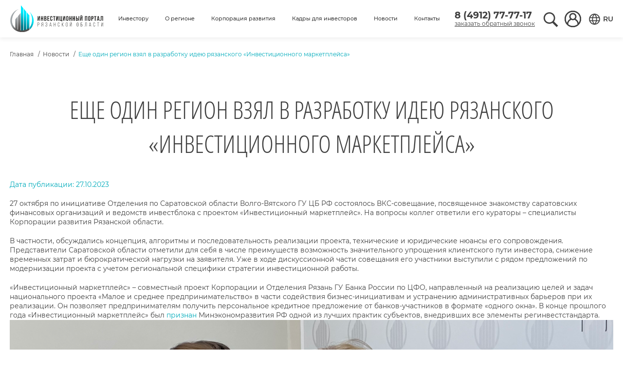

--- FILE ---
content_type: text/html; charset=UTF-8
request_url: https://investryazan.ru/ru/post/386
body_size: 14440
content:
<!DOCTYPE html>

<html lang="ru">
  <head>
    <meta charset="utf-8"/>
    <meta http-equiv="X-UA-Compatible" content="IE=edge">
    <meta name="viewport" content="width=device-width, initial-scale=1">

    <title>Корпорация развития Рязанской области</title>

                    
    <link rel="stylesheet" href="/front/air-datepicker.css">
    <link rel="stylesheet" href="/front/main.css?v=196149e376feef815d37e35cc677ed7f">

    <meta name="yandex-verification" content="66161ddgdrg552re" />
    
    <!-- Yandex.Metrika counter -->
    <!-- Yandex.Metrika counter --> <script type="text/javascript" > (function(m,e,t,r,i,k,a){m[i]=m[i]||function(){(m[i].a=m[i].a||[]).push(arguments)}; m[i].l=1*new Date(); for (var j = 0; j < document.scripts.length; j++) {if (document.scripts[j].src === r) { return; }} k=e.createElement(t),a=e.getElementsByTagName(t)[0],k.async=1,k.src=r,a.parentNode.insertBefore(k,a)}) (window, document, "script", "https://mc.yandex.ru/metrika/tag.js", "ym"); ym(91035115, "init", { clickmap:true, trackLinks:true, accurateTrackBounce:true, webvisor:true }); </script> <noscript><div><img src="https://mc.yandex.ru/watch/91035115" style="position:absolute; left:-9999px;" alt="" /></div></noscript> <!-- /Yandex.Metrika counter -->
    <!-- /Yandex.Metrika counter -->
  </head>

  <body>
    <div style="display: none;">
  <svg preserveAspectRatio="xMinYMid">

    
    <symbol id="ico-instagram" viewBox="0 0 364 364">
      <path fill="currentColor" d="M 244.424,83.438 H 119.577 c -19.925,0 -36.139,16.213 -36.139,36.139 v 124.846 c 0,19.929 16.214,36.143 36.139,36.143 h 124.847 c 19.928,0 36.142,-16.214 36.142,-36.143 V 119.577 c 0,-19.925 -16.214,-36.139 -36.142,-36.139 z m -62.426,163.456 c -35.779,0 -64.892,-29.113 -64.892,-64.896 0,-35.779 29.113,-64.892 64.892,-64.892 35.783,0 64.896,29.113 64.896,64.892 0,35.783 -29.113,64.896 -64.896,64.896 z m 66.984,-116.369 c -8.471,0 -15.359,-6.888 -15.359,-15.354 0,-8.467 6.888,-15.355 15.359,-15.355 8.466,0 15.354,6.888 15.354,15.355 0,8.467 -6.888,15.354 -15.354,15.354 z"/>
      <path fill="currentColor" d="m 181.998,144.531 c -20.655,0 -37.475,16.812 -37.475,37.467 0,20.663 16.82,37.479 37.475,37.479 20.663,0 37.471,-16.816 37.471,-37.479 0,-20.655 -16.808,-37.467 -37.471,-37.467 z"/>
    </symbol>

    
    <symbol id="ico-facebook" viewBox="0 0 98.1240005493164 98.12300109863281">
      <path fill="currentColor" d="M72.089,0.02L59.624,0C45.62,0,36.57,9.285,36.57,23.656v10.907H24.037c-1.083,0-1.96,0.878-1.96,1.961v15.803 c0,1.083,0.878,1.96,1.96,1.96h12.533v39.876c0,1.083,0.877,1.96,1.96,1.96h16.352c1.083,0,1.96-0.878,1.96-1.96V54.287h14.654
      c1.083,0,1.96-0.877,1.96-1.96l0.006-15.803c0-0.52-0.207-1.018-0.574-1.386c-0.367-0.368-0.867-0.575-1.387-0.575H56.842v-9.246
      c0-4.444,1.059-6.7,6.848-6.7l8.397-0.003c1.082,0,1.959-0.878,1.959-1.96V1.98C74.046,0.899,73.17,0.022,72.089,0.02z"/>
    </symbol>

    
    <symbol id="ico-vk" viewBox="0 0 306.3599853515625 306.3599853515625">
      <path fill="currentColor" d="M261.945,175.576c10.096,9.857,20.752,19.131,29.807,29.982
      c4,4.822,7.787,9.798,10.684,15.394c4.105,7.955,0.387,16.709-6.746,17.184l-44.34-0.02c-11.436,0.949-20.559-3.655-28.23-11.474
      c-6.139-6.253-11.824-12.908-17.727-19.372c-2.42-2.642-4.953-5.128-7.979-7.093c-6.053-3.929-11.307-2.726-14.766,3.587
      c-3.523,6.421-4.322,13.531-4.668,20.687c-0.475,10.441-3.631,13.186-14.119,13.664c-22.414,1.057-43.686-2.334-63.447-13.641
       c-17.422-9.968-30.932-24.04-42.691-39.971C34.828,153.482,17.295,119.395,1.537,84.353C-2.01,76.458,0.584,72.22,9.295,72.07
       c14.465-0.281,28.928-0.261,43.41-0.02c5.879,0.086,9.771,3.458,12.041,9.012c7.826,19.243,17.402,37.551,29.422,54.521
       c3.201,4.518,6.465,9.036,11.113,12.216c5.142,3.521,9.057,2.354,11.476-3.374c1.535-3.632,2.207-7.544,2.553-11.434
       c1.146-13.383,1.297-26.743-0.713-40.079c-1.234-8.323-5.922-13.711-14.227-15.286c-4.238-0.803-3.607-2.38-1.555-4.799
        c3.564-4.172,6.916-6.769,13.598-6.769h50.111c7.889,1.557,9.641,5.101,10.721,13.039l0.043,55.663
        c-0.086,3.073,1.535,12.192,7.07,14.226c4.43,1.448,7.35-2.096,10.008-4.905c11.998-12.734,20.561-27.783,28.211-43.366
        c3.395-6.852,6.314-13.968,9.143-21.078c2.096-5.276,5.385-7.872,11.328-7.757l48.229,0.043c1.43,0,2.877,0.021,4.262,0.258
         c8.127,1.385,10.354,4.881,7.844,12.817c-3.955,12.451-11.65,22.827-19.174,33.251c-8.043,11.129-16.645,21.877-24.621,33.072 C252.26,161.544,252.842,166.697,261.945,175.576L261.945,175.576z M261.945,175.576"/>
    </symbol>

    
    <symbol id="ico-ok" viewBox="0 0 12.000000000000023 19.999909354957694">
      <path fill="currentColor" d="M5.01629,14.08721c-1.54924,-0.1617 -2.9461,-0.54355 -4.14204,-1.47964c-0.14839,-0.11646 -0.3016,-0.22873 -0.43702,-0.35881c-0.52346,-0.50313 -0.5762,-1.07936 -0.162,-1.67319c0.35434,-0.50816 0.94917,-0.6441 1.56745,-0.35232c0.11972,0.05655 0.23379,0.12714 0.34304,0.20297c2.22883,1.53264 5.29068,1.57495 7.52789,0.06891c0.22165,-0.17008 0.45858,-0.30875 0.73318,-0.37955c0.53392,-0.1372 1.03185,0.05907 1.31838,0.52659c0.32734,0.53392 0.32316,1.05506 -0.08016,1.46959c-0.61869,0.63551 -1.36275,1.09528 -2.18949,1.41618c-0.78173,0.3033 -1.63798,0.456 -2.48544,0.55738c0.12788,0.13929 0.18816,0.20779 0.26811,0.28822c1.15073,1.15707 2.30648,2.30932 3.45345,3.46995c0.39076,0.39546 0.47239,0.88582 0.25723,1.3458c-0.23525,0.50271 -0.76185,0.83345 -1.27819,0.79805c-0.32714,-0.02262 -0.58227,-0.18558 -0.80894,-0.41411c-0.86838,-0.87451 -1.7531,-1.73288 -2.6039,-2.62394c-0.2476,-0.2591 -0.36669,-0.21009 -0.5852,0.01487c-0.87362,0.90006 -1.76147,1.7863 -2.65455,2.6675c-0.40102,0.39567 -0.87822,0.46689 -1.34329,0.24088c-0.49437,-0.23983 -0.80894,-0.74485 -0.78466,-1.25238c0.01674,-0.34331 0.18544,-0.60556 0.4209,-0.84078c1.1388,-1.13801 2.27446,-2.27895 3.41054,-3.41884c0.07514,-0.07583 0.14525,-0.15626 0.25472,-0.27335zM5.96334,10.00004c-2.73584,-0.00931 -4.97921,-2.2744 -4.96325,-5.01104c0.01575,-2.76685 2.26056,-4.99656 5.02334,-4.9889c2.76837,0.00745 4.9904,2.26923 4.97651,5.06484c-0.01409,2.73106 -2.27299,4.94463 -5.0366,4.93511zM8.44973,4.99555c-0.00477,-1.3588 -1.08833,-2.44055 -2.4462,-2.44179c-1.36927,-0.00145 -2.46257,1.09996 -2.452,2.47117c0.01015,1.35363 1.10304,2.42772 2.46464,2.42276c1.35746,-0.00476 2.43812,-1.09354 2.43356,-2.45214z"/>
      <path fill="currentColor" d="M5.01629,14.08721c-1.54924,-0.1617 -2.9461,-0.54355 -4.14204,-1.47964c-0.14839,-0.11646 -0.3016,-0.22873 -0.43702,-0.35881c-0.52346,-0.50313 -0.5762,-1.07936 -0.162,-1.67319c0.35434,-0.50816 0.94917,-0.6441 1.56745,-0.35232c0.11972,0.05655 0.23379,0.12714 0.34304,0.20297c2.22883,1.53264 5.29068,1.57495 7.52789,0.06891c0.22165,-0.17008 0.45858,-0.30875 0.73318,-0.37955c0.53392,-0.1372 1.03185,0.05907 1.31838,0.52659c0.32734,0.53392 0.32316,1.05506 -0.08016,1.46959c-0.61869,0.63551 -1.36275,1.09528 -2.18949,1.41618c-0.78173,0.3033 -1.63798,0.456 -2.48544,0.55738c0.12788,0.13929 0.18816,0.20779 0.26811,0.28822c1.15073,1.15707 2.30648,2.30932 3.45345,3.46995c0.39076,0.39546 0.47239,0.88582 0.25723,1.3458c-0.23525,0.50271 -0.76185,0.83345 -1.27819,0.79805c-0.32714,-0.02262 -0.58227,-0.18558 -0.80894,-0.41411c-0.86838,-0.87451 -1.7531,-1.73288 -2.6039,-2.62394c-0.2476,-0.2591 -0.36669,-0.21009 -0.5852,0.01487c-0.87362,0.90006 -1.76147,1.7863 -2.65455,2.6675c-0.40102,0.39567 -0.87822,0.46689 -1.34329,0.24088c-0.49437,-0.23983 -0.80894,-0.74485 -0.78466,-1.25238c0.01674,-0.34331 0.18544,-0.60556 0.4209,-0.84078c1.1388,-1.13801 2.27446,-2.27895 3.41054,-3.41884c0.07514,-0.07583 0.14525,-0.15626 0.25472,-0.27335zM5.96334,10.00004c-2.73584,-0.00931 -4.97921,-2.2744 -4.96325,-5.01104c0.01575,-2.76685 2.26056,-4.99656 5.02334,-4.9889c2.76837,0.00745 4.9904,2.26923 4.97651,5.06484c-0.01409,2.73106 -2.27299,4.94463 -5.0366,4.93511zM8.44973,4.99555c-0.00477,-1.3588 -1.08833,-2.44055 -2.4462,-2.44179c-1.36927,-0.00145 -2.46257,1.09996 -2.452,2.47117c0.01015,1.35363 1.10304,2.42772 2.46464,2.42276c1.35746,-0.00476 2.43812,-1.09354 2.43356,-2.45214z"/>
    </symbol>

    <symbol id="ico-tg" viewBox="0 0 24 24">
      <path fill="currentColor" style="fill-rule:evenodd; clip-rule:nonzero;" d="M18.384,22.779c0.322,0.228 0.737,0.285 1.107,0.145c0.37,-0.141 0.642,-0.457 0.724,-0.84c0.869,-4.084 2.977,-14.421 3.768,-18.136c0.06,-0.28 -0.04,-0.571 -0.26,-0.758c-0.22,-0.187 -0.525,-0.241 -0.797,-0.14c-4.193,1.552 -17.106,6.397 -22.384,8.35c-0.335,0.124 -0.553,0.446 -0.542,0.799c0.012,0.354 0.25,0.661 0.593,0.764c2.367,0.708 5.474,1.693 5.474,1.693c0,0 1.452,4.385 2.209,6.615c0.095,0.28 0.314,0.5 0.603,0.576c0.288,0.075 0.596,-0.004 0.811,-0.207c1.216,-1.148 3.096,-2.923 3.096,-2.923c0,0 3.572,2.619 5.598,4.062Zm-11.01,-8.677l1.679,5.538l0.373,-3.507c0,0 6.487,-5.851 10.185,-9.186c0.108,-0.098 0.123,-0.262 0.033,-0.377c-0.089,-0.115 -0.253,-0.142 -0.376,-0.064c-4.286,2.737 -11.894,7.596 -11.894,7.596Z" fill="#ffffff"/>
    </symbol>

    
    <symbol id="ico-user" viewBox="0 0 36.00000000000006 35.999999999999986">
      <path fill="currentColor" d="M31.00556,5.53923c-3.39776,-3.54673 -8.09899,-5.54833 -13.01056,-5.53929c-9.92571,-0.0125 -17.98231,8.0241 -17.99481,17.95032c-0.00618,4.90817 1.99511,9.6053 5.53905,13.0008c0.01032,0.01024 0.01416,0.02568 0.0244,0.03472c0.10408,0.10024 0.21719,0.18512 0.32263,0.28152c0.28919,0.25704 0.57838,0.52313 0.88301,0.77121c0.1632,0.12856 0.33287,0.25704 0.49998,0.37529c0.28791,0.21464 0.57582,0.42929 0.87653,0.62728c0.20439,0.12856 0.41518,0.25704 0.62462,0.3856c0.27759,0.16712 0.55398,0.33545 0.84061,0.48841c0.24295,0.12856 0.49095,0.23904 0.73774,0.35601c0.26991,0.12856 0.53598,0.25704 0.81229,0.37273c0.27631,0.11568 0.55398,0.20568 0.83413,0.30592c0.28015,0.10024 0.52182,0.1928 0.79045,0.27504c0.30335,0.09128 0.61438,0.16192 0.92285,0.23776c0.25703,0.06296 0.50638,0.13496 0.77117,0.1864c0.35471,0.07072 0.71462,0.11568 1.07452,0.16456c0.22239,0.03088 0.43958,0.07456 0.66446,0.0964c0.5887,0.05784 1.18244,0.09 1.78138,0.09c0.59894,0 1.19276,-0.03216 1.78138,-0.09c0.22495,-0.02184 0.44215,-0.06552 0.66446,-0.0964c0.35991,-0.04888 0.71974,-0.09384 1.07452,-0.16456c0.25703,-0.05144 0.51414,-0.12856 0.77117,-0.1864c0.30847,-0.07584 0.6195,-0.14656 0.92285,-0.23776c0.26863,-0.08224 0.52822,-0.18248 0.79045,-0.27504c0.26223,-0.09256 0.56038,-0.1928 0.83413,-0.30592c0.27375,-0.11312 0.54238,-0.24552 0.81229,-0.37273c0.24679,-0.11696 0.49486,-0.22752 0.73774,-0.35601c0.28663,-0.15296 0.56294,-0.32136 0.84061,-0.48841c0.20951,-0.12856 0.42031,-0.24552 0.62462,-0.3856c0.30079,-0.19792 0.5887,-0.41257 0.87653,-0.62728c0.16711,-0.12856 0.33671,-0.24424 0.49998,-0.37529c0.30463,-0.24424 0.59382,-0.50385 0.88301,-0.77121c0.10536,-0.0964 0.21847,-0.1812 0.32263,-0.28152c0.01024,-0.00896 0.01416,-0.0244 0.0244,-0.03472c7.16756,-6.86691 7.41134,-18.24419 0.54472,-25.41183zM28.11657,29.60538c-0.23391,0.20568 -0.47558,0.40104 -0.71974,0.59c-0.14392,0.11056 -0.28791,0.21976 -0.43574,0.3252c-0.23263,0.1684 -0.46911,0.32776 -0.7095,0.48072c-0.17479,0.11184 -0.35343,0.21976 -0.53342,0.3252c-0.22623,0.12856 -0.4563,0.25704 -0.68894,0.3856c-0.20567,0.10536 -0.41518,0.2044 -0.6259,0.30208c-0.21072,0.09768 -0.44343,0.20176 -0.67094,0.29304c-0.22751,0.09128 -0.46911,0.17736 -0.70694,0.25704c-0.21719,0.07456 -0.43439,0.15168 -0.65422,0.2172c-0.25703,0.07712 -0.52566,0.14008 -0.79173,0.2044c-0.20823,0.0488 -0.41383,0.10408 -0.62462,0.14528c-0.30463,0.05912 -0.61566,0.10024 -0.92797,0.14264c-0.17736,0.02312 -0.35343,0.05528 -0.53214,0.07328c-0.49358,0.04752 -0.99357,0.07584 -1.49867,0.07584c-0.5051,0 -1.00509,-0.02824 -1.49867,-0.07584c-0.17864,-0.018 -0.35471,-0.05016 -0.53214,-0.07328c-0.31231,-0.0424 -0.62334,-0.08352 -0.92797,-0.14264c-0.21079,-0.04112 -0.41646,-0.0964 -0.62462,-0.14528c-0.26607,-0.06424 -0.53086,-0.12856 -0.79173,-0.2044c-0.21975,-0.06552 -0.43702,-0.14264 -0.65422,-0.2172c-0.23775,-0.08224 -0.47558,-0.16584 -0.70694,-0.25704c-0.23135,-0.09128 -0.44983,-0.19152 -0.67094,-0.29304c-0.22111,-0.10152 -0.42031,-0.19664 -0.6259,-0.30208c-0.23263,-0.1208 -0.4627,-0.24808 -0.68894,-0.3856c-0.17992,-0.10536 -0.35863,-0.21336 -0.53342,-0.3252c-0.24031,-0.15296 -0.47686,-0.31232 -0.7095,-0.48072c-0.14783,-0.10536 -0.29175,-0.21464 -0.43574,-0.3252c-0.24423,-0.18896 -0.48583,-0.3856 -0.71974,-0.59c-0.05656,-0.0424 -0.10799,-0.0964 -0.1632,-0.14528c0.05746,-4.37246 2.8663,-8.23332 7.00873,-9.6337c2.07125,0.98532 4.47605,0.98532 6.54731,0c4.14235,1.40037 6.95119,5.26116 7.00873,9.6337c-0.054,0.04888 -0.10543,0.09776 -0.16064,0.14528zM13.5129,10.30575c1.39165,-2.4751 4.52613,-3.35332 7.00112,-1.96161c2.47499,1.39171 3.35318,4.52633 1.96153,7.00142c-0.46173,0.82122 -1.14027,1.49979 -1.96153,1.96161c-0.0064,0 -0.01416,0 -0.02184,0.00768c-0.34085,0.18971 -0.70106,0.3423 -1.07452,0.45504c-0.0668,0.01928 -0.12855,0.04496 -0.1992,0.06168c-0.12855,0.03344 -0.26351,0.05656 -0.3959,0.07968c-0.24928,0.04361 -0.50149,0.06891 -0.75446,0.07584h-0.14655c-0.25297,-0.00693 -0.50518,-0.03223 -0.75446,-0.07584c-0.12855,-0.02312 -0.26479,-0.04624 -0.39583,-0.07968c-0.06816,-0.01672 -0.12855,-0.0424 -0.1992,-0.06168c-0.37346,-0.11274 -0.73367,-0.26525 -1.07452,-0.45504l-0.02312,-0.00768c-2.47499,-1.39171 -3.35318,-4.52633 -1.96153,-7.00142zM30.55729,26.91135v0c-0.8248,-3.84723 -3.35808,-7.10882 -6.88146,-8.85985c2.88023,-3.13763 2.67162,-8.01619 -0.46587,-10.89655c-3.13749,-2.88036 -8.01585,-2.67174 -10.89608,0.46589c-2.7077,2.94972 -2.7077,7.48102 0,10.43066c-3.52338,1.75111 -6.05666,5.01263 -6.88146,8.85985c-4.92859,-6.9426 -3.29617,-16.56628 3.64614,-21.49509c6.94231,-4.9288 16.56558,-3.29631 21.49417,3.64629c1.8527,2.60983 2.84725,5.73164 2.84567,8.9323c0,3.19788 -1.00042,6.31562 -2.8611,8.91649z"/>
      <path fill="currentColor" d="M31.00556,5.53923c-3.39776,-3.54673 -8.09899,-5.54833 -13.01056,-5.53929c-9.92571,-0.0125 -17.98231,8.0241 -17.99481,17.95032c-0.00618,4.90817 1.99511,9.6053 5.53905,13.0008c0.01032,0.01024 0.01416,0.02568 0.0244,0.03472c0.10408,0.10024 0.21719,0.18512 0.32263,0.28152c0.28919,0.25704 0.57838,0.52313 0.88301,0.77121c0.1632,0.12856 0.33287,0.25704 0.49998,0.37529c0.28791,0.21464 0.57582,0.42929 0.87653,0.62728c0.20439,0.12856 0.41518,0.25704 0.62462,0.3856c0.27759,0.16712 0.55398,0.33545 0.84061,0.48841c0.24295,0.12856 0.49095,0.23904 0.73774,0.35601c0.26991,0.12856 0.53598,0.25704 0.81229,0.37273c0.27631,0.11568 0.55398,0.20568 0.83413,0.30592c0.28015,0.10024 0.52182,0.1928 0.79045,0.27504c0.30335,0.09128 0.61438,0.16192 0.92285,0.23776c0.25703,0.06296 0.50638,0.13496 0.77117,0.1864c0.35471,0.07072 0.71462,0.11568 1.07452,0.16456c0.22239,0.03088 0.43958,0.07456 0.66446,0.0964c0.5887,0.05784 1.18244,0.09 1.78138,0.09c0.59894,0 1.19276,-0.03216 1.78138,-0.09c0.22495,-0.02184 0.44215,-0.06552 0.66446,-0.0964c0.35991,-0.04888 0.71974,-0.09384 1.07452,-0.16456c0.25703,-0.05144 0.51414,-0.12856 0.77117,-0.1864c0.30847,-0.07584 0.6195,-0.14656 0.92285,-0.23776c0.26863,-0.08224 0.52822,-0.18248 0.79045,-0.27504c0.26223,-0.09256 0.56038,-0.1928 0.83413,-0.30592c0.27375,-0.11312 0.54238,-0.24552 0.81229,-0.37273c0.24679,-0.11696 0.49486,-0.22752 0.73774,-0.35601c0.28663,-0.15296 0.56294,-0.32136 0.84061,-0.48841c0.20951,-0.12856 0.42031,-0.24552 0.62462,-0.3856c0.30079,-0.19792 0.5887,-0.41257 0.87653,-0.62728c0.16711,-0.12856 0.33671,-0.24424 0.49998,-0.37529c0.30463,-0.24424 0.59382,-0.50385 0.88301,-0.77121c0.10536,-0.0964 0.21847,-0.1812 0.32263,-0.28152c0.01024,-0.00896 0.01416,-0.0244 0.0244,-0.03472c7.16756,-6.86691 7.41134,-18.24419 0.54472,-25.41183zM28.11657,29.60538c-0.23391,0.20568 -0.47558,0.40104 -0.71974,0.59c-0.14392,0.11056 -0.28791,0.21976 -0.43574,0.3252c-0.23263,0.1684 -0.46911,0.32776 -0.7095,0.48072c-0.17479,0.11184 -0.35343,0.21976 -0.53342,0.3252c-0.22623,0.12856 -0.4563,0.25704 -0.68894,0.3856c-0.20567,0.10536 -0.41518,0.2044 -0.6259,0.30208c-0.21072,0.09768 -0.44343,0.20176 -0.67094,0.29304c-0.22751,0.09128 -0.46911,0.17736 -0.70694,0.25704c-0.21719,0.07456 -0.43439,0.15168 -0.65422,0.2172c-0.25703,0.07712 -0.52566,0.14008 -0.79173,0.2044c-0.20823,0.0488 -0.41383,0.10408 -0.62462,0.14528c-0.30463,0.05912 -0.61566,0.10024 -0.92797,0.14264c-0.17736,0.02312 -0.35343,0.05528 -0.53214,0.07328c-0.49358,0.04752 -0.99357,0.07584 -1.49867,0.07584c-0.5051,0 -1.00509,-0.02824 -1.49867,-0.07584c-0.17864,-0.018 -0.35471,-0.05016 -0.53214,-0.07328c-0.31231,-0.0424 -0.62334,-0.08352 -0.92797,-0.14264c-0.21079,-0.04112 -0.41646,-0.0964 -0.62462,-0.14528c-0.26607,-0.06424 -0.53086,-0.12856 -0.79173,-0.2044c-0.21975,-0.06552 -0.43702,-0.14264 -0.65422,-0.2172c-0.23775,-0.08224 -0.47558,-0.16584 -0.70694,-0.25704c-0.23135,-0.09128 -0.44983,-0.19152 -0.67094,-0.29304c-0.22111,-0.10152 -0.42031,-0.19664 -0.6259,-0.30208c-0.23263,-0.1208 -0.4627,-0.24808 -0.68894,-0.3856c-0.17992,-0.10536 -0.35863,-0.21336 -0.53342,-0.3252c-0.24031,-0.15296 -0.47686,-0.31232 -0.7095,-0.48072c-0.14783,-0.10536 -0.29175,-0.21464 -0.43574,-0.3252c-0.24423,-0.18896 -0.48583,-0.3856 -0.71974,-0.59c-0.05656,-0.0424 -0.10799,-0.0964 -0.1632,-0.14528c0.05746,-4.37246 2.8663,-8.23332 7.00873,-9.6337c2.07125,0.98532 4.47605,0.98532 6.54731,0c4.14235,1.40037 6.95119,5.26116 7.00873,9.6337c-0.054,0.04888 -0.10543,0.09776 -0.16064,0.14528zM13.5129,10.30575c1.39165,-2.4751 4.52613,-3.35332 7.00112,-1.96161c2.47499,1.39171 3.35318,4.52633 1.96153,7.00142c-0.46173,0.82122 -1.14027,1.49979 -1.96153,1.96161c-0.0064,0 -0.01416,0 -0.02184,0.00768c-0.34085,0.18971 -0.70106,0.3423 -1.07452,0.45504c-0.0668,0.01928 -0.12855,0.04496 -0.1992,0.06168c-0.12855,0.03344 -0.26351,0.05656 -0.3959,0.07968c-0.24928,0.04361 -0.50149,0.06891 -0.75446,0.07584h-0.14655c-0.25297,-0.00693 -0.50518,-0.03223 -0.75446,-0.07584c-0.12855,-0.02312 -0.26479,-0.04624 -0.39583,-0.07968c-0.06816,-0.01672 -0.12855,-0.0424 -0.1992,-0.06168c-0.37346,-0.11274 -0.73367,-0.26525 -1.07452,-0.45504l-0.02312,-0.00768c-2.47499,-1.39171 -3.35318,-4.52633 -1.96153,-7.00142zM30.55729,26.91135v0c-0.8248,-3.84723 -3.35808,-7.10882 -6.88146,-8.85985c2.88023,-3.13763 2.67162,-8.01619 -0.46587,-10.89655c-3.13749,-2.88036 -8.01585,-2.67174 -10.89608,0.46589c-2.7077,2.94972 -2.7077,7.48102 0,10.43066c-3.52338,1.75111 -6.05666,5.01263 -6.88146,8.85985c-4.92859,-6.9426 -3.29617,-16.56628 3.64614,-21.49509c6.94231,-4.9288 16.56558,-3.29631 21.49417,3.64629c1.8527,2.60983 2.84725,5.73164 2.84567,8.9323c0,3.19788 -1.00042,6.31562 -2.8611,8.91649z"/>
    </symbol>

    
    <symbol id="ico-search" viewBox="0 0 256 256">
        <g transform="scale(5.12,5.12) translate(0,3)"><path fill="currentColor" d="M21,3c-9.39844,0 -17,7.60156 -17,17c0,9.39844 7.60156,17 17,17c3.35547,0 6.46094,-0.98437 9.09375,-2.65625l12.28125,12.28125l4.25,-4.25l-12.125,-12.09375c2.17969,-2.85937 3.5,-6.40234 3.5,-10.28125c0,-9.39844 -7.60156,-17 -17,-17zM21,7c7.19922,0 13,5.80078 13,13c0,7.19922 -5.80078,13 -13,13c-7.19922,0 -13,-5.80078 -13,-13c0,-7.19922 5.80078,-13 13,-13z"></path></g></g>
    </symbol>

    
    <symbol fill="currentColor" id="ico-info" viewBox="0 0 416.979 416.979"><g id="SVGRepo_bgCarrier" stroke-width="0"></g><g id="SVGRepo_tracerCarrier" stroke-linecap="round" stroke-linejoin="round"></g><g id="SVGRepo_iconCarrier"> <g> <path d="M356.004,61.156c-81.37-81.47-213.377-81.551-294.848-0.182c-81.47,81.371-81.552,213.379-0.181,294.85 c81.369,81.47,213.378,81.551,294.849,0.181C437.293,274.636,437.375,142.626,356.004,61.156z M237.6,340.786 c0,3.217-2.607,5.822-5.822,5.822h-46.576c-3.215,0-5.822-2.605-5.822-5.822V167.885c0-3.217,2.607-5.822,5.822-5.822h46.576 c3.215,0,5.822,2.604,5.822,5.822V340.786z M208.49,137.901c-18.618,0-33.766-15.146-33.766-33.765 c0-18.617,15.147-33.766,33.766-33.766c18.619,0,33.766,15.148,33.766,33.766C242.256,122.755,227.107,137.901,208.49,137.901z"></path> </g> </g>
    </symbol>

    
    <symbol id="ico-close" viewBox="0 0 32 32">
      <defs><style>.cls-1{fill:none;stroke:#000;stroke-linecap:round;stroke-linejoin:round;stroke-width:2px;}</style></defs><title/><g id="cross"><line class="cls-1" x1="7" x2="25" y1="7" y2="25"/><line class="cls-1" x1="7" x2="25" y1="25" y2="7"/></g>
    </symbol>

    




    
    <symbol id="ico-eye" viewBox="0 0 24 24">
      <path fill="currentColor" d="M12 4.5C7 4.5 2.73 7.61 1 12c1.73 4.39 6 7.5 11 7.5s9.27-3.11 11-7.5c-1.73-4.39-6-7.5-11-7.5zM12 17c-2.76 0-5-2.24-5-5s2.24-5 5-5 5 2.24 5 5-2.24 5-5 5zm0-8c-1.66 0-3 1.34-3 3s1.34 3 3 3 3-1.34 3-3-1.34-3-3-3z"/>
    </symbol>

    
    <symbol id="ico-close" viewBox="0 0 24 24">
      <path fill="currentColor" d="M12 2C6.47 2 2 6.47 2 12s4.47 10 10 10 10-4.47 10-10S17.53 2 12 2zm5 13.59L15.59 17 12 13.41 8.41 17 7 15.59 10.59 12 7 8.41 8.41 7 12 10.59 15.59 7 17 8.41 13.41 12 17 15.59z"/>
    </symbol>

    
    <symbol id="ico-account" viewBox="0 0 24 24">
      <path fill="currentColor" d="M12 5.9c1.16 0 2.1.94 2.1 2.1s-.94 2.1-2.1 2.1S9.9 9.16 9.9 8s.94-2.1 2.1-2.1m0 9c2.97 0 6.1 1.46 6.1 2.1v1.1H5.9V17c0-.64 3.13-2.1 6.1-2.1M12 4C9.79 4 8 5.79 8 8s1.79 4 4 4 4-1.79 4-4-1.79-4-4-4zm0 9c-2.67 0-8 1.34-8 4v3h16v-3c0-2.66-5.33-4-8-4z"/>
    </symbol>

    
    <symbol id="ico-employees" viewBox="0 0 512 512">
      <path fill="currentColor" d="m112.808 156.732c4.075 0 8.136-1.651 11.096-4.902l61.879-67.968 86.172 63.67c6.003 4.436 14.355 3.784 19.594-1.532l92.255-93.553v60.412c0 8.284 6.716 15 15 15s15-6.716 15-15v-96.984c0-8.284-6.716-15-15-15h-90.89c-8.284 0-15 6.716-15 15s6.716 15 15 15h55.032l-83.625 84.8-86.601-63.987c-6.187-4.571-14.827-3.723-20.006 1.966l-70.995 77.98c-5.577 6.126-5.132 15.613.994 21.19 2.876 2.617 6.491 3.908 10.095 3.908z"/>
      <path fill="currentColor" d="m435.517 389.863c14.173-14.75 22.913-34.756 22.913-56.778 0-45.229-36.796-82.025-82.025-82.025-13.1 0-25.987 3.175-37.527 9.103-15.623-30.65-47.496-51.692-84.192-51.692-36.284 0-67.849 20.573-83.656 50.665-10.996-5.26-23.119-8.076-35.433-8.076-45.229 0-82.025 36.796-82.025 82.025 0 22.022 8.74 42.029 22.913 56.778-44.233 13.571-76.485 54.796-76.485 103.415v2.847c0 8.284 6.716 15 15 15h482c8.284 0 15-6.716 15-15v-2.847c0-48.619-32.252-89.844-76.483-103.415zm-59.113-108.804c28.687 0 52.025 23.338 52.025 52.025s-23.338 52.025-52.025 52.025c-.134 0-.263.017-.396.02h-11.083c-12.599-8.299-27.025-14.04-42.537-16.467 16.532-17.016 26.73-40.217 26.73-65.76 0-4.585-.335-9.092-.97-13.504 8.393-5.465 18.053-8.339 28.256-8.339zm-121.719-42.589c35.528 0 64.433 28.904 64.433 64.433s-28.904 64.433-64.433 64.433-64.433-28.904-64.433-64.433 28.905-64.433 64.433-64.433zm-119.089 42.589c9.241 0 18.037 2.356 25.85 6.859-.782 4.882-1.194 9.886-1.194 14.985 0 25.704 10.327 49.037 27.044 66.081-14.778 2.589-28.529 8.192-40.603 16.146h-10.701c-.133-.003-.263-.02-.396-.02-28.687 0-52.025-23.338-52.025-52.025-.001-28.688 23.338-52.026 52.025-52.026zm-27.447 134.07h8.192c-11.646 17.248-18.452 38.019-18.452 60.35v5.646h-66.945c5.853-37.342 38.245-65.996 77.205-65.996zm19.74 60.35c0-25.255 12.056-47.736 30.704-62.026 1.369-.708 2.62-1.611 3.703-2.688 12.483-8.459 27.531-13.406 43.713-13.406h34.799v83.766h-112.92v-5.646zm255.84 5.646h-112.92v-83.766h34.799c43.076 0 78.121 35.045 78.121 78.121zm30 0v-5.646c0-22.332-6.806-43.103-18.452-60.35h8.574c38.959 0 71.352 28.654 77.205 65.996z"/>
    </symbol>

    
    <symbol id="ico-exit" viewBox="0 0 24 24">
      <path fill="currentColor" d="M10.09 15.59L11.5 17l5-5-5-5-1.41 1.41L12.67 11H3v2h9.67l-2.58 2.59zM19 3H5c-1.11 0-2 .9-2 2v4h2V5h14v14H5v-4H3v4c0 1.1.89 2 2 2h14c1.1 0 2-.9 2-2V5c0-1.1-.9-2-2-2z"/>
    </symbol>

    
    <symbol id="ico-lang" viewBox="0 0 24 24">
      <path fill="currentColor" d="M14.94 4.66h-4.72l2.36-2.36zm-4.69 14.71h4.66l-2.33 2.33zM6.1 6.27L1.6 17.73h1.84l.92-2.45h5.11l.92 2.45h1.84L7.74 6.27H6.1zm-1.13 7.37l1.94-5.18 1.94 5.18H4.97zm10.76 2.5h6.12v1.59h-8.53v-1.29l5.92-8.56h-5.88v-1.6h8.3v1.26l-5.93 8.6z"/>
    </symbol>

    
    <symbol id="ico-switch-lang" >
      <g id="SVGRepo_bgCarrier" stroke-width="0"></g>
      <g id="SVGRepo_tracerCarrier" stroke-linecap="round" stroke-linejoin="round"></g>
      <g id="SVGRepo_iconCarrier">
        <title id="languageIconTitle">Language</title>
        <circle cx="12" cy="12" r="10"></circle>
        <path stroke-linecap="round" d="M12,22 C14.6666667,19.5757576 16,16.2424242 16,12 C16,7.75757576 14.6666667,4.42424242 12,2 C9.33333333,4.42424242 8,7.75757576 8,12 C8,16.2424242 9.33333333,19.5757576 12,22 Z"></path>
        <path stroke-linecap="round" d="M2.5 9L21.5 9M2.5 15L21.5 15"></path>
      </g>
    </symbol>

    
    <symbol id="ico-cross" viewBox="0 0 24 24">
      <path fill="currentColor" d="M19 6.41L17.59 5 12 10.59 6.41 5 5 6.41 10.59 12 5 17.59 6.41 19 12 13.41 17.59 19 19 17.59 13.41 12z"/>
    </symbol>

    <symbol id="ico-layers" viewBox="0 0 24.000004484724204 21.999992499999998">
      <path fill="currentColor" d="M23.54992,7.69638l-11.23084,5.56804c-0.20484,0.10121 -0.44534,0.10121 -0.65019,0l-11.26013,-5.58167c-0.24406,-0.12132 -0.40114,-0.36694 -0.4085,-0.63876c-0.00736,-0.27182 0.13621,-0.52553 0.37335,-0.6598l11.26013,-6.28838c0.22586,-0.12774 0.50243,-0.12774 0.72829,0l11.26208,6.28838c0.24343,0.1362 0.38865,0.39798 0.375,0.67597c-0.01365,0.278 -0.18382,0.52437 -0.43943,0.63621zM21.64232,15.66491c-0.35639,-0.19354 -0.48795,-0.63851 -0.29385,-0.99388c0.1941,-0.35536 0.64036,-0.48654 0.99676,-0.293l1.25156,0.65804c0.3595,0.18881 0.49758,0.63235 0.3085,0.99096c-0.07439,0.14356 -0.19365,0.25906 -0.33974,0.32902l-11.24646,5.56804c-0.20484,0.10121 -0.44534,0.10121 -0.65019,0l-11.26013,-5.58167c-0.3589,-0.1794 -0.50744,-0.61246 -0.33388,-0.97343c0.06562,-0.14215 0.176,-0.25904 0.31435,-0.33291l1.17151,-0.61132c0.3402,-0.1847 0.76578,-0.07407 0.97224,0.25274c0.20646,0.32681 0.12275,0.75733 -0.19124,0.98352l9.65321,4.78346l9.64735,-4.78346zM21.67161,11.23384c-0.25138,-0.25512 -0.28108,-0.65402 -0.07022,-0.94335c0.21086,-0.28933 0.60052,-0.38438 0.92151,-0.22477l1.07193,0.56264c0.24741,0.12927 0.39982,0.38733 0.39319,0.66577c-0.00663,0.27844 -0.17115,0.529 -0.42443,0.64642l-11.24451,5.56804c-0.20484,0.10121 -0.44534,0.10121 -0.65019,0l-11.26013,-5.58167c-0.35805,-0.18014 -0.50631,-0.6124 -0.33388,-0.97343c0.06598,-0.14191 0.17626,-0.2587 0.31435,-0.33291l1.15198,-0.60548c0.33849,-0.1902 0.76694,-0.08534 0.97863,0.23952c0.21169,0.32486 0.13372,0.75783 -0.1781,0.98895l9.65907,4.7893zM11.99496,11.7887l9.67664,-4.80292l-9.67664,-5.4084l-9.6864,5.4084z"/>
      <path fill="currentColor" d="M23.54992,7.69638l-11.23084,5.56804c-0.20484,0.10121 -0.44534,0.10121 -0.65019,0l-11.26013,-5.58167c-0.24406,-0.12132 -0.40114,-0.36694 -0.4085,-0.63876c-0.00736,-0.27182 0.13621,-0.52553 0.37335,-0.6598l11.26013,-6.28838c0.22586,-0.12774 0.50243,-0.12774 0.72829,0l11.26208,6.28838c0.24343,0.1362 0.38865,0.39798 0.375,0.67597c-0.01365,0.278 -0.18382,0.52437 -0.43943,0.63621zM21.64232,15.66491c-0.35639,-0.19354 -0.48795,-0.63851 -0.29385,-0.99388c0.1941,-0.35536 0.64036,-0.48654 0.99676,-0.293l1.25156,0.65804c0.3595,0.18881 0.49758,0.63235 0.3085,0.99096c-0.07439,0.14356 -0.19365,0.25906 -0.33974,0.32902l-11.24646,5.56804c-0.20484,0.10121 -0.44534,0.10121 -0.65019,0l-11.26013,-5.58167c-0.3589,-0.1794 -0.50744,-0.61246 -0.33388,-0.97343c0.06562,-0.14215 0.176,-0.25904 0.31435,-0.33291l1.17151,-0.61132c0.3402,-0.1847 0.76578,-0.07407 0.97224,0.25274c0.20646,0.32681 0.12275,0.75733 -0.19124,0.98352l9.65321,4.78346l9.64735,-4.78346zM21.67161,11.23384c-0.25138,-0.25512 -0.28108,-0.65402 -0.07022,-0.94335c0.21086,-0.28933 0.60052,-0.38438 0.92151,-0.22477l1.07193,0.56264c0.24741,0.12927 0.39982,0.38733 0.39319,0.66577c-0.00663,0.27844 -0.17115,0.529 -0.42443,0.64642l-11.24451,5.56804c-0.20484,0.10121 -0.44534,0.10121 -0.65019,0l-11.26013,-5.58167c-0.35805,-0.18014 -0.50631,-0.6124 -0.33388,-0.97343c0.06598,-0.14191 0.17626,-0.2587 0.31435,-0.33291l1.15198,-0.60548c0.33849,-0.1902 0.76694,-0.08534 0.97863,0.23952c0.21169,0.32486 0.13372,0.75783 -0.1781,0.98895l9.65907,4.7893zM11.99496,11.7887l9.67664,-4.80292l-9.67664,-5.4084l-9.6864,5.4084z"/>
    </symbol>

    <svg id="ico-equalizer" viewBox="0 0 24 24">
      <path fill="currentColor" d="M3 17v2h6v-2H3zM3 5v2h10V5H3zm10 16v-2h8v-2h-8v-2h-2v6h2zM7 9v2H3v2h4v2h2V9H7zm14 4v-2H11v2h10zm-6-4h2V7h4V5h-4V3h-2v6z"/>
    </svg>
  </svg>
</div>
    <header class="page-header ">
  <div class="page-header__container container">
    
    <a class="page-header__logo" href="https://investryazan.ru/ru">
      <img src="/front/images/logo.svg" width="193" height="56" loading="lazy" alt="Логотип Корпорация развития рязанской области">
      <img src="/front/images/logo-white.svg" width="192" height="56" loading="lazy" alt="Логотип Корпорация развития рязанской области">
    </a>

    
    <nav class="page-header__mobile-navigation mobile-navigation">
      <button class="mobile-navigation__toggle hamburger" id="mobile-navigation-button" type="button">
        <span class="visually-hidden">Открыть меню</span>
      </button>
      <div class="mobile-navigation__menu">
        <div class="mobile-navigation__wrapper">
          <div class="mobile-navigation__logo">
            <img src="/front/images/logo.svg" width="160" height="46" loading="lazy" alt="Логотип Корпорация развития рязанской области">
          </div>
          <ul class="mobile-navigation__list">
          <li class="mobile-navigation__item">
        <a class="mobile-navigation__link" href="https://investryazan.ru/ru/page/investoru" >Инвестору</a>
                  <ul class="mobile-navigation__submenu mobile-navigation-submenu">
                          <li class="mobile-navigation-submenu__item">
                <a class="mobile-navigation-submenu__link" href="https://investryazan.ru/ru/page/inestitsionnya-karta" >Инвестиционная карта</a>
              </li>
                          <li class="mobile-navigation-submenu__item">
                <a class="mobile-navigation-submenu__link" href="https://investryazan.ru/ru/page/investiczionnaya-deklaracziya" >Инвестиционная декларация</a>
              </li>
                          <li class="mobile-navigation-submenu__item">
                <a class="mobile-navigation-submenu__link" href="https://investryazan.ru/ru/page/investitsionniy-klimat" >Инвестиционный климат</a>
              </li>
                          <li class="mobile-navigation-submenu__item">
                <a class="mobile-navigation-submenu__link" href="https://investryazan.ru/ru/page/svod-investpravil" >Свод инвестправил</a>
              </li>
                          <li class="mobile-navigation-submenu__item">
                <a class="mobile-navigation-submenu__link" href="https://investryazan.ru/ru/page/gospodderjka" >Господдержка</a>
              </li>
                          <li class="mobile-navigation-submenu__item">
                <a class="mobile-navigation-submenu__link" href="https://investryazan.ru/ru/page/planiruemie_invest_proekty" >Планируемые и реализуемые инвестиционные проекты</a>
              </li>
                          <li class="mobile-navigation-submenu__item">
                <a class="mobile-navigation-submenu__link" href="https://investryazan.ru/ru/page/ishu-investora" >Инвестиционные предложения</a>
              </li>
                          <li class="mobile-navigation-submenu__item">
                <a class="mobile-navigation-submenu__link" href="https://investryazan.ru/ru/page/municipalities" >Инвеступолномоченные</a>
              </li>
                      </ul>
            </li>
          <li class="mobile-navigation__item">
        <a class="mobile-navigation__link" href="https://investryazan.ru/ru/page/o-regione" >О регионе</a>
                  <ul class="mobile-navigation__submenu mobile-navigation-submenu">
                          <li class="mobile-navigation-submenu__item">
                <a class="mobile-navigation-submenu__link" href="https://investryazan.ru/ru/page/obshaya-informatsiya" >Общая информация</a>
              </li>
                          <li class="mobile-navigation-submenu__item">
                <a class="mobile-navigation-submenu__link" href="https://investryazan.ru/ru/page/brend-ryazanskoy-oblasti" >Бренд Рязанской области</a>
              </li>
                          <li class="mobile-navigation-submenu__item">
                <a class="mobile-navigation-submenu__link" href="https://investryazan.ru/ru/page/strategiya-soczialno-ekonomicheskogo-razvitiya-ryazanskoj-oblasti-do-2030-goda" >Стратегия социально-экономического развития Рязанской области до 2030 года</a>
              </li>
                      </ul>
            </li>
          <li class="mobile-navigation__item">
        <a class="mobile-navigation__link" href="https://investryazan.ru/ru/page/korporacia-razvitiya" >Корпорация развития</a>
            </li>
          <li class="mobile-navigation__item">
        <a class="mobile-navigation__link" href="https://investryazan.ru/ru/page/personnel-for-investor" >Кадры для инвесторов</a>
                  <ul class="mobile-navigation__submenu mobile-navigation-submenu">
                          <li class="mobile-navigation-submenu__item">
                <a class="mobile-navigation-submenu__link" href="https://investryazan.ru/ru/page/vacancies" >Ищу работу</a>
              </li>
                          <li class="mobile-navigation-submenu__item">
                <a class="mobile-navigation-submenu__link" href="https://investryazan.ru/ru/page/partners" >Ищу сотрудников</a>
              </li>
                          <li class="mobile-navigation-submenu__item">
                <a class="mobile-navigation-submenu__link" href="https://investryazan.ru/ru/page/target-education" >Целевое обучение</a>
              </li>
                          <li class="mobile-navigation-submenu__item">
                <a class="mobile-navigation-submenu__link" href="https://investryazan.ru/ru/page/staff-videos" >Дело в кадрах</a>
              </li>
                          <li class="mobile-navigation-submenu__item">
                <a class="mobile-navigation-submenu__link" href="https://investryazan.ru/ru/page/help" >О проекте</a>
              </li>
                      </ul>
            </li>
          <li class="mobile-navigation__item">
        <a class="mobile-navigation__link" href="https://investryazan.ru/ru/page/novosti" >Новости</a>
            </li>
          <li class="mobile-navigation__item">
        <a class="mobile-navigation__link" href="https://investryazan.ru/ru/page/contacts" >Контакты</a>
            </li>
  </ul>
          <ul class="mobile-navigation__user-menu user-menu">
            <li class="user-menu__item">
              <a class="user-menu__link" href="https://investryazan.ru/ru/page/search">
                <svg class="user-menu__ico" width="35" height="35" aria-hidden="true" focusable="false">
                  <use href="#ico-search" x="0" y="0"></use>
                </svg>
                <span class="visually-hidden">Поиск по сайту</span>
              </a>
            </li>
            <li class="user-menu__item">
              <a class="user-menu__link" href="https://investryazan.ru/ru/lc/login">
                <svg class="user-menu__ico" viewBox="0 0 36.00000000000006 35.999999999999986" width="35" height="36" aria-hidden="true" focusable="false">
                  <use href="#ico-user" x="0" y="0"></use>
                </svg>
                <span class="visually-hidden">Вход в аккаунт</span>
              </a>
            </li>
            <li class="user-menu__item switch-lang">
  <a class="user-menu__link">
    <div class="icon-with-text">
      <svg class="user-menu__ico" width="25px" height="25px" viewBox="0 0 24 24" stroke="currentColor" stroke-width="1.7" stroke-linecap="square" stroke-linejoin="miter" fill="none" color="currentColor">
        <use href="#ico-switch-lang" x="0" y="0"></use>
      </svg>
      <span>ru</span>
    </div>
    <span class="visually-hidden">Переключить язык</span>
  </a>
  <ul class="main-navigation__submenu main-navigation-submenu switch-lang-sub">
          <li class="main-navigation-submenu__item">
          <a class="main-navigation-submenu__link current" href="javascript:void(0)">
            <span>Русский</span>
          </a>
      </li>
          <li class="main-navigation-submenu__item">
          <a class="main-navigation-submenu__link" href="/en/post/386">
            <span>English</span>
          </a>
      </li>
          <li class="main-navigation-submenu__item">
          <a class="main-navigation-submenu__link" href="/cn/post/386">
            <span>中国</span>
          </a>
      </li>
      </ul>
</li>
          </ul>
          <div class="mobile-navigation__callback callback">
            <span class="callback__phone">8 (4912) 77-77-17</span>
            <a class="callback__order">заказать обратный звонок</a>
          </div>
          <div class="mobile-navigation__footer mobile-navigation-footer">
            <p class="mobile-navigation-footer__copyright">Все права защищены и принадлежат АО «Корпорация развития Рязанской области» &#169; 2021</p>
          </div>
        </div>
      </div>
    </nav>

    
    <nav class="page-header__navigation main-navigation">
      <ul class="main-navigation__list">
          <li class="main-navigation__item">
        <a class="main-navigation__link" href="https://investryazan.ru/ru/page/investoru" >Инвестору</a>
                  <ul class="main-navigation__submenu main-navigation-submenu">
                          <li class="main-navigation-submenu__item">
                <a class="main-navigation-submenu__link" href="https://investryazan.ru/ru/page/inestitsionnya-karta" >Инвестиционная карта</a>
              </li>
                          <li class="main-navigation-submenu__item">
                <a class="main-navigation-submenu__link" href="https://investryazan.ru/ru/page/investiczionnaya-deklaracziya" >Инвестиционная декларация</a>
              </li>
                          <li class="main-navigation-submenu__item">
                <a class="main-navigation-submenu__link" href="https://investryazan.ru/ru/page/investitsionniy-klimat" >Инвестиционный климат</a>
              </li>
                          <li class="main-navigation-submenu__item">
                <a class="main-navigation-submenu__link" href="https://investryazan.ru/ru/page/svod-investpravil" >Свод инвестправил</a>
              </li>
                          <li class="main-navigation-submenu__item">
                <a class="main-navigation-submenu__link" href="https://investryazan.ru/ru/page/gospodderjka" >Господдержка</a>
              </li>
                          <li class="main-navigation-submenu__item">
                <a class="main-navigation-submenu__link" href="https://investryazan.ru/ru/page/planiruemie_invest_proekty" >Планируемые и реализуемые инвестиционные проекты</a>
              </li>
                          <li class="main-navigation-submenu__item">
                <a class="main-navigation-submenu__link" href="https://investryazan.ru/ru/page/ishu-investora" >Инвестиционные предложения</a>
              </li>
                          <li class="main-navigation-submenu__item">
                <a class="main-navigation-submenu__link" href="https://investryazan.ru/ru/page/municipalities" >Инвеступолномоченные</a>
              </li>
                      </ul>
            </li>
          <li class="main-navigation__item">
        <a class="main-navigation__link" href="https://investryazan.ru/ru/page/o-regione" >О регионе</a>
                  <ul class="main-navigation__submenu main-navigation-submenu">
                          <li class="main-navigation-submenu__item">
                <a class="main-navigation-submenu__link" href="https://investryazan.ru/ru/page/obshaya-informatsiya" >Общая информация</a>
              </li>
                          <li class="main-navigation-submenu__item">
                <a class="main-navigation-submenu__link" href="https://investryazan.ru/ru/page/brend-ryazanskoy-oblasti" >Бренд Рязанской области</a>
              </li>
                          <li class="main-navigation-submenu__item">
                <a class="main-navigation-submenu__link" href="https://investryazan.ru/ru/page/strategiya-soczialno-ekonomicheskogo-razvitiya-ryazanskoj-oblasti-do-2030-goda" >Стратегия социально-экономического развития Рязанской области до 2030 года</a>
              </li>
                      </ul>
            </li>
          <li class="main-navigation__item">
        <a class="main-navigation__link" href="https://investryazan.ru/ru/page/korporacia-razvitiya" >Корпорация развития</a>
            </li>
          <li class="main-navigation__item">
        <a class="main-navigation__link" href="https://investryazan.ru/ru/page/personnel-for-investor" >Кадры для инвесторов</a>
                  <ul class="main-navigation__submenu main-navigation-submenu">
                          <li class="main-navigation-submenu__item">
                <a class="main-navigation-submenu__link" href="https://investryazan.ru/ru/page/vacancies" >Ищу работу</a>
              </li>
                          <li class="main-navigation-submenu__item">
                <a class="main-navigation-submenu__link" href="https://investryazan.ru/ru/page/partners" >Ищу сотрудников</a>
              </li>
                          <li class="main-navigation-submenu__item">
                <a class="main-navigation-submenu__link" href="https://investryazan.ru/ru/page/target-education" >Целевое обучение</a>
              </li>
                          <li class="main-navigation-submenu__item">
                <a class="main-navigation-submenu__link" href="https://investryazan.ru/ru/page/staff-videos" >Дело в кадрах</a>
              </li>
                          <li class="main-navigation-submenu__item">
                <a class="main-navigation-submenu__link" href="https://investryazan.ru/ru/page/help" >О проекте</a>
              </li>
                      </ul>
            </li>
          <li class="main-navigation__item">
        <a class="main-navigation__link" href="https://investryazan.ru/ru/page/novosti" >Новости</a>
            </li>
          <li class="main-navigation__item">
        <a class="main-navigation__link" href="https://investryazan.ru/ru/page/contacts" >Контакты</a>
            </li>
  </ul>
    </nav>

    
    <div class="page-header__callback callback">
      <a class="callback__phone" href="tel:84912777717">8 (4912) 77-77-17</a>
      <a class="callback__order">заказать обратный звонок</a>
    </div>

    
    <div class="page-header__user-menu">
      <ul class=" user-menu">

        <li class="user-menu__item">
          <a class="user-menu__link" href="javascript:void(0)" id="search-ico">
            <svg class="user-menu__ico" width="35" height="35" aria-hidden="true" focusable="false">
              <use href="#ico-search" x="0" y="0"></use>
            </svg>
            <span class="visually-hidden">Поиск по сайту</span>
          </a>
        </li>

        <li class="user-menu__item">
          <a class="user-menu__link" href="https://investryazan.ru/ru/lc/login">
            <svg class="user-menu__ico" viewBox="0 0 35 35" width="34" height="34" aria-hidden="true" focusable="false">
              <use href="#ico-user" x="0" y="0"></use>
            </svg>
            <span class="visually-hidden">Вход в аккаунт</span>
          </a>
        </li>
        <li class="user-menu__item switch-lang">
  <a class="user-menu__link">
    <div class="icon-with-text">
      <svg class="user-menu__ico" width="25px" height="25px" viewBox="0 0 24 24" stroke="currentColor" stroke-width="1.7" stroke-linecap="square" stroke-linejoin="miter" fill="none" color="currentColor">
        <use href="#ico-switch-lang" x="0" y="0"></use>
      </svg>
      <span>ru</span>
    </div>
    <span class="visually-hidden">Переключить язык</span>
  </a>
  <ul class="main-navigation__submenu main-navigation-submenu switch-lang-sub">
          <li class="main-navigation-submenu__item">
          <a class="main-navigation-submenu__link current" href="javascript:void(0)">
            <span>Русский</span>
          </a>
      </li>
          <li class="main-navigation-submenu__item">
          <a class="main-navigation-submenu__link" href="/en/post/386">
            <span>English</span>
          </a>
      </li>
          <li class="main-navigation-submenu__item">
          <a class="main-navigation-submenu__link" href="/cn/post/386">
            <span>中国</span>
          </a>
      </li>
      </ul>
</li>
      </ul>
      <form class="search_input_div" action="https://investryazan.ru/ru/page/search" method="GET">
          <input class="field__input search_input" minlength="3" type="text" name="search" placeholder="Введите поисковый запрос" autocomplete="off">
          <svg class="search_close" aria-hidden="true" focusable="false">
            <use href="#ico-close" x="0" y="0"></use>
          </svg>
      </form>
    </div>
  </div>
</header>

    <main class="page-content ">
        
  <section class="page-content__breadcrumbs breadcrumbs">
    <h2 class="visually-hidden">Хлебные крошки</h2>
    <div class="breadcrumbs__container container">
        <ul class="breadcrumbs__list">
                                        <li class="breadcrumbs__item">
                        <a class="breadcrumbs__link" href="https://investryazan.ru/ru">Главная</a>
                    </li>
                                                    <li class="breadcrumbs__item">
                        <a class="breadcrumbs__link" href="https://investryazan.ru/ru/page/novosti">Новости</a>
                    </li>
                                                    <li class="breadcrumbs__item">
                        <a class="breadcrumbs__link">Еще один регион взял в разработку идею рязанского «Инвестиционного маркетплейса»</a>
                    </li>
                            </ul>
    </div>







  </section>

  
  <section class="page-content__header page-content-header">
    <div class="page-content-header__container container">
      <h1 class="page-content-header__main-title main-title">Еще один регион взял в разработку идею рязанского «Инвестиционного маркетплейса»</h1>
    </div>
  </section>

  <section class="post">
    <h2 class="visually-hidden">Текст новости</h2>
    <div class="container post__container">
      <time class="post__data" datetime="27.10.2023">Дата публикации: 27.10.2023</time>
      <div class="raw-content pretty-content">
                <div class="editor-content">
          <p>27 октября по инициативе Отделения по Саратовской области Волго-Вятского ГУ ЦБ РФ состоялось ВКС-совещание, посвященное знакомству саратовских финансовых организаций и ведомств инвестблока с проектом &laquo;Инвестиционный маркетплейс&raquo;. На вопросы коллег ответили его кураторы &ndash; специалисты Корпорации развития Рязанской области.</p>

<p>В частности, обсуждались концепция, алгоритмы и последовательность реализации проекта, технические и юридические нюансы его сопровождения. Представители Саратовской области отметили для себя в числе преимуществ возможность значительного упрощения клиентского пути инвестора, снижение временных затрат и бюрократической нагрузки на заявителя. Уже в ходе дискуссионной части совещания его участники выступили с рядом предложений по модернизации проекта с учетом региональной специфики стратегии инвестиционной работы.</p>

<p>&laquo;Инвестиционный маркетплейс&raquo; &ndash; совместный проект Корпорации и Отделения Рязань ГУ Банка России по ЦФО, направленный на реализацию целей и задач национального проекта &laquo;Малое и среднее предпринимательство&raquo; в части содействия бизнес-инициативам и устранению административных барьеров при их реализации. Он позволяет предпринимателям получить персональное кредитное предложение от банков-участников в формате &laquo;одного окна&raquo;. В конце прошлого года &laquo;Инвестиционный маркетплейс&raquo; был<a href="https://investryazan.ru/ru/post/194"> признан</a> Минэкономразвития РФ одной из лучших практик субъектов, внедривших все элементы регинвестстандарта.<br />
<img alt="" src="https://www.investryazan.ru/elfinder/connector?_token=nOfSM0LXJDZYBpfQ0LREVx6O2CW3sUO8AOH9RQ9K&amp;cmd=file&amp;target=fls2_aW1hZ2VzL29jdG9iZXJfMjAyMy8yNy4xMC4yMy9JTUdfNzgzMS5KUEc" /><img alt="" src="https://www.investryazan.ru/elfinder/connector?_token=nOfSM0LXJDZYBpfQ0LREVx6O2CW3sUO8AOH9RQ9K&amp;cmd=file&amp;target=fls2_aW1hZ2VzL29jdG9iZXJfMjAyMy8yNy4xMC4yMy9JTUdfNzgyNi5KUEc" /><img alt="" src="https://www.investryazan.ru/elfinder/connector?_token=nOfSM0LXJDZYBpfQ0LREVx6O2CW3sUO8AOH9RQ9K&amp;cmd=file&amp;target=fls2_aW1hZ2VzL29jdG9iZXJfMjAyMy8yNy4xMC4yMy9JTUdfNzgyMi5KUEc" /></p>
        </div>
      </div>
    </div>
  </section>
  <section class="page-content__place-back place-back">
    <div class="place-back__container container">
      <a class="btn" href="https://investryazan.ru/ru/page/novosti">Назад к списку</a>
    </div>
  </section>

        </main>

    <footer class="footer">
  <div class="footer__container container">
    <dl class="footer__nav footer-nav">
                              <div class="footer-nav__column">
            <dt>Инвестору</dt>
            <dd>
              <ul class="footer-nav__list">
                                  <li class="footer-nav__item">
                    <a class="footer-nav__link" href="https://investryazan.ru/ru/page/inestitsionnya-karta" >Инвестиционная карта</a>
                  </li>
                                                    <li class="footer-nav__item">
                    <a class="footer-nav__link" href="https://investryazan.ru/ru/page/investiczionnaya-deklaracziya" >Инвестиционная декларация</a>
                  </li>
                                                    <li class="footer-nav__item">
                    <a class="footer-nav__link" href="https://investryazan.ru/ru/page/investitsionniy-klimat" >Инвестиционный климат</a>
                  </li>
                                                    <li class="footer-nav__item">
                    <a class="footer-nav__link" href="https://investryazan.ru/ru/page/svod-investpravil" >Свод инвестправил</a>
                  </li>
                                                    <li class="footer-nav__item">
                    <a class="footer-nav__link" href="https://investryazan.ru/ru/page/gospodderjka" >Господдержка</a>
                  </li>
                                                    <li class="footer-nav__item">
                    <a class="footer-nav__link" href="https://investryazan.ru/ru/page/gossudarstvenno-chastnoe-partnerstvo" >Государственно-частное партнерство</a>
                  </li>
                                                    <li class="footer-nav__item">
                    <a class="footer-nav__link" href="https://investryazan.ru/ru/page/planiruemie_invest_proekty" >Планируемые и реализуемые инвестиционные проекты</a>
                  </li>
                                                    <li class="footer-nav__item">
                    <a class="footer-nav__link" href="https://investryazan.ru/ru/page/ishu-investora" >Инвестиционные предложения</a>
                  </li>
                                                    <li class="footer-nav__item">
                    <a class="footer-nav__link" href="/ru/ai/login" >Вход для инвеступолномоченного</a>
                  </li>
                                                    <li class="footer-nav__item end-block">
                    <a class="footer-nav__link" href="https://investryazan.ru/ru/page/business-plan-request" >Создание бизнес-плана</a>
                  </li>
                                                </ul>
            </dd>
          </div>
                        <div class="footer-nav__column">
            <dt>О регионе</dt>
            <dd>
              <ul class="footer-nav__list">
                                  <li class="footer-nav__item">
                    <a class="footer-nav__link" href="https://investryazan.ru/ru/page/obshaya-informatsiya" >Общая информация</a>
                  </li>
                                                    <li class="footer-nav__item">
                    <a class="footer-nav__link" href="https://investryazan.ru/ru/page/brend-ryazanskoy-oblasti" >Бренд Рязанской области</a>
                  </li>
                                                    <li class="footer-nav__item">
                    <a class="footer-nav__link" href="https://investryazan.ru/ru/page/strategiya-soczialno-ekonomicheskogo-razvitiya-ryazanskoj-oblasti-do-2030-goda" >Стратегия социально-экономического развития Рязанской области до 2030 года</a>
                  </li>
                                                    <li class="footer-nav__item">
                    <a class="footer-nav__link" href="https://investryazan.ru/ru/page/investment-attractiveness" >Инвестиционная привлекательность Рязанской области</a>
                  </li>
                                                    <li class="footer-nav__item end-block">
                    <a class="footer-nav__link" href="https://62.rosstat.gov.ru/statpublications/document/43901"  target="_blank" >Социально-экономическое положение Рязанской области</a>
                  </li>
                                                </ul>
            </dd>
          </div>
                        <div class="footer-nav__column">
            <dt>Корпорация развития</dt>
            <dd>
              <ul class="footer-nav__list">
                                  <li class="footer-nav__item">
                    <a class="footer-nav__link" href="https://investryazan.ru/ru/page/educational-activities" >Образовательная деятельность</a>
                  </li>
                                                    <li class="footer-nav__item">
                    <a class="footer-nav__link" href="https://investryazan.ru/ru/page/rintc" >Рязанский инновационный научно-технологический центр</a>
                  </li>
                                                    <li class="footer-nav__item end-block">
                    <a class="footer-nav__link" href="/ru/mrp/login" >Вход для менеджера</a>
                  </li>
                                                            <li class="footer-nav__item head-item">
                        <a class="footer-nav__link" href="https://investryazan.ru/ru/page/novosti" >Новости</a>
                      </li>
                                          <li class="footer-nav__item head-item">
                        <a class="footer-nav__link" href="https://investryazan.ru/ru/page/contacts" >Контакты</a>
                      </li>
                                          <li class="footer-nav__item">
                        <a class="footer-nav__link" href="https://investryazan.ru/ru/page/politika-kofidencialnosti" >Политика конфиденциальности</a>
                      </li>
                                          <li class="footer-nav__item">
                        <a class="footer-nav__link" href="https://investryazan.ru/ru/page/obrabotka-personalnih-dannih" >Обработка персональных данных</a>
                      </li>
                                                                    </ul>
            </dd>
          </div>
          </dl>
    <div class="footer__contacts footer-contacts">
      <ul class="footer-contacts__list">
        <li class="footer-contacts__item footer-about-item">
          <a class="footer-contacts__link footer-contacts__link--location">390000, г. Рязань, ул. Каширина, стр.1Б</a>
        </li>
        <li class="footer-contacts__item footer-about-item">
          <a class="footer-contacts__link footer-contacts__link--mail" href="mailto:office@rrdc.ru">office@rrdc.ru</a>
        </li>
        <li class="footer-contacts__item footer-about-item">
          <a class="footer-contacts__link footer-contacts__link--phone" href="tel:84912777717">8 (4912) 77-77-17</a>
        </li>
        <li class="footer-contacts__item footer-about-item">
          <a class="footer-contacts__link footer-contacts__link--schedule">Пн-чт: с 09:00 до 18:00<br>Пт: с 09:00 до 17:00</a>
        </li>
      </ul>
    </div>
    <div class="footer__logo">
      <a class="footer__logo-link" href="https://investryazan.ru/ru">
        <img src="/front/images/logo-white.svg" width="200" height="58" loading="lazy" alt="Логотип Корпорация развития рязанской области">
      </a>
      <p class="footer__social-title">Мы в социальных медиа:</p>
      <ul class="footer__social-menu social-menu">
        <li class="social-menu__item">
          <a class="social-menu__link social-menu__link--vk" href="https://vk.com/investryazan" target="_blank">
            <svg class="social-menu__ico" viewBox="0 0 24 24" width="20" height="20" aria-hidden="true" focusable="false">
              <use href="#ico-vk" x="0" y="0"></use>
            </svg>
            <span class="visually-hidden">Вконтакте</span>
          </a>
        </li>
        <li class="social-menu__item">
          <a class="social-menu__link social-menu__link--tg" href="https://t.me/investrzn" target="_blank">
            <svg class="social-menu__ico" viewBox="0 0 24 24" width="17" height="17" aria-hidden="true" focusable="false">
              <use href="#ico-tg" x="0" y="0"></use>
            </svg>
            <span class="visually-hidden">Telegram</span>
          </a>
        </li>
      </ul>
      <div class="footer__invest-map-rf-logo">
        <a href="https://invest.gov.ru/" target="_blank">
          <img src="/front/images/logo-invest-map-rf.png" width="156" alt="Логотип Центральный федеральный округ: Москва и 17 регионов">
        </a>
      </div>
      <div class="footer__cfo-logo">
        <a href="https://selectcr.ru/#sec1" target="_blank">
          <img src="/front/images/invest-cfo-logo4.svg" width="156" height="60" alt="Логотип Центральный федеральный округ: Москва и 17 регионов">
        </a>
      </div>
      <a class="footer__rosstat-logo" href="https://62.rosstat.gov.ru/ofstatistics" target="_blank">
        <div class="logo-img">
            <img src="/front/images/logo-rosstat-img.png" width="50" alt="Логотип Федеральная служба государственной статистики">
        </div>
        <div class="logo-text">
          Федеральная служба<br> государственной статистики
        </div>
      </a>
    </div>
    <p class="footer__copyright footer-copyright">Все права защищены и принадлежат АО «Корпорация развития Рязанской области»</p>
  </div>
</footer>
    <div id="up"></div>    <template id="callback-template">
  <swal-title>
    Отправить заявку на обратный звонок
  </swal-title>
  <swal-html>
    <form class="form"  method="POST" action="https://investryazan.ru/callback">
      <input type="hidden" name="_token" value="c95yrzvEQLiq43AIDyF9TcusfRMgwPfHDCIRkVPL">
      <ul class="form__list" role="none">
        <li class="form__item field">
          <label class="field__label" for="name">Имя <sup>*</sup></label>
          <input class="field__input" type="text" name="name" id="name" required>
        </li>

        <li class="form__item field">
          <label class="field__label" for="phone">Контактный телефон <sup>*</sup></label>
          <input class="field__input" type="text" name="phone" id="phone" required>
        </li>

        <li class="form__item field field-checkbox">
          <label class="field-checkbox__label" for="agree-popup-callback">
            <input class="field-checkbox__input" style="width: auto; height: auto; left: 3px;" type="checkbox" name="agree-popup-callback" id="agree-popup-callback" required >
            <span class="field-checkbox__text"><a href="/ru/page/politika-kofidencialnosti" target="_blank">Согласен на обработку персональных данных</a></span>
          </label>
        </li>
      </ul>
      <button class="form__btn btn btn--green btn--full-width" type="submit">Отправить</button>
    </form>
  </swal-html>
</template>
    <template id="video-player-template">
  <swal-html>
    <video controls preload="none" autoplay="autoplay" >
    </video>
  </swal-html>
</template>
        <script src="/front/snap.svg.js"></script>
    <script src="/front/bundle-main.js?v=cf4c96aa7233bb8d781576e52c99f0ce"></script>
    <script src="//code.jivo.ru/widget/5rEoRDfss3" async></script>
  </body>
</html>


--- FILE ---
content_type: text/css
request_url: https://investryazan.ru/front/main.css?v=196149e376feef815d37e35cc677ed7f
body_size: 37819
content:
/*!
 * jQuery UI CSS Framework 1.12.1
 * http://jqueryui.com
 *
 * Copyright jQuery Foundation and other contributors
 * Released under the MIT license.
 * http://jquery.org/license
 *
 * http://api.jqueryui.com/category/theming/
 */
/* Layout helpers
----------------------------------*/
.ui-helper-hidden {
  display: none;
}

.ui-helper-hidden-accessible {
  border: 0;
  clip: rect(0 0 0 0);
  height: 1px;
  margin: -1px;
  overflow: hidden;
  padding: 0;
  position: absolute;
  width: 1px;
}

.ui-helper-reset {
  margin: 0;
  padding: 0;
  border: 0;
  outline: 0;
  line-height: 1.3;
  text-decoration: none;
  font-size: 100%;
  list-style: none;
}

.ui-helper-clearfix:before,
.ui-helper-clearfix:after {
  content: "";
  display: table;
  border-collapse: collapse;
}

.ui-helper-clearfix:after {
  clear: both;
}

.ui-helper-zfix {
  width: 100%;
  height: 100%;
  top: 0;
  left: 0;
  position: absolute;
  opacity: 0;
  filter: Alpha(Opacity=0); /* support: IE8 */
}

.ui-front {
  z-index: 100;
}

/* Interaction Cues
----------------------------------*/
.ui-state-disabled {
  cursor: default !important;
  pointer-events: none;
}

/* Icons
----------------------------------*/
.ui-icon {
  display: inline-block;
  vertical-align: middle;
  margin-top: -0.25em;
  position: relative;
  text-indent: -99999px;
  overflow: hidden;
  background-repeat: no-repeat;
}

.ui-widget-icon-block {
  left: 50%;
  margin-left: -8px;
  display: block;
}

/* Misc visuals
----------------------------------*/
/* Overlays */
.ui-widget-overlay {
  position: fixed;
  top: 0;
  left: 0;
  width: 100%;
  height: 100%;
}
/*!
 * jQuery UI Draggable 1.12.1
 * http://jqueryui.com
 *
 * Copyright jQuery Foundation and other contributors
 * Released under the MIT license.
 * http://jquery.org/license
 */
.ui-draggable-handle {
  -ms-touch-action: none;
  touch-action: none;
}
/*!
 * jQuery UI Resizable 1.12.1
 * http://jqueryui.com
 *
 * Copyright jQuery Foundation and other contributors
 * Released under the MIT license.
 * http://jquery.org/license
 */
.ui-resizable {
  position: relative;
}

.ui-resizable-handle {
  position: absolute;
  font-size: 0.1px;
  display: block;
  -ms-touch-action: none;
  touch-action: none;
}

.ui-resizable-disabled .ui-resizable-handle,
.ui-resizable-autohide .ui-resizable-handle {
  display: none;
}

.ui-resizable-n {
  cursor: n-resize;
  height: 7px;
  width: 100%;
  top: -5px;
  left: 0;
}

.ui-resizable-s {
  cursor: s-resize;
  height: 7px;
  width: 100%;
  bottom: -5px;
  left: 0;
}

.ui-resizable-e {
  cursor: e-resize;
  width: 7px;
  right: -5px;
  top: 0;
  height: 100%;
}

.ui-resizable-w {
  cursor: w-resize;
  width: 7px;
  left: -5px;
  top: 0;
  height: 100%;
}

.ui-resizable-se {
  cursor: se-resize;
  width: 12px;
  height: 12px;
  right: 1px;
  bottom: 1px;
}

.ui-resizable-sw {
  cursor: sw-resize;
  width: 9px;
  height: 9px;
  left: -5px;
  bottom: -5px;
}

.ui-resizable-nw {
  cursor: nw-resize;
  width: 9px;
  height: 9px;
  left: -5px;
  top: -5px;
}

.ui-resizable-ne {
  cursor: ne-resize;
  width: 9px;
  height: 9px;
  right: -5px;
  top: -5px;
}
/*!
 * jQuery UI Selectable 1.12.1
 * http://jqueryui.com
 *
 * Copyright jQuery Foundation and other contributors
 * Released under the MIT license.
 * http://jquery.org/license
 */
.ui-selectable {
  -ms-touch-action: none;
  touch-action: none;
}

.ui-selectable-helper {
  position: absolute;
  z-index: 100;
  border: 1px dotted black;
}
/*!
 * jQuery UI Sortable 1.12.1
 * http://jqueryui.com
 *
 * Copyright jQuery Foundation and other contributors
 * Released under the MIT license.
 * http://jquery.org/license
 */
.ui-sortable-handle {
  -ms-touch-action: none;
  touch-action: none;
}
/*!
 * jQuery UI Accordion 1.12.1
 * http://jqueryui.com
 *
 * Copyright jQuery Foundation and other contributors
 * Released under the MIT license.
 * http://jquery.org/license
 *
 * http://api.jqueryui.com/accordion/#theming
 */
.ui-accordion .ui-accordion-header {
  display: block;
  cursor: pointer;
  position: relative;
  margin: 2px 0 0 0;
  padding: 0.5em 0.5em 0.5em 0.7em;
  font-size: 100%;
}

.ui-accordion .ui-accordion-content {
  padding: 1em 2.2em;
  border-top: 0;
  overflow: auto;
}
/*!
 * jQuery UI Autocomplete 1.12.1
 * http://jqueryui.com
 *
 * Copyright jQuery Foundation and other contributors
 * Released under the MIT license.
 * http://jquery.org/license
 *
 * http://api.jqueryui.com/autocomplete/#theming
 */
.ui-autocomplete {
  position: absolute;
  top: 0;
  left: 0;
  cursor: default;
}
/*!
 * jQuery UI Button 1.12.1
 * http://jqueryui.com
 *
 * Copyright jQuery Foundation and other contributors
 * Released under the MIT license.
 * http://jquery.org/license
 *
 * http://api.jqueryui.com/button/#theming
 */
.ui-button {
  padding: 0.4em 1em;
  display: inline-block;
  position: relative;
  line-height: normal;
  margin-right: 0.1em;
  cursor: pointer;
  vertical-align: middle;
  text-align: center;
  -webkit-user-select: none;
  -moz-user-select: none;
  -ms-user-select: none;
  user-select: none;
  /* Support: IE <= 11 */
  overflow: visible;
}

.ui-button,
.ui-button:link,
.ui-button:visited,
.ui-button:hover,
.ui-button:active {
  text-decoration: none;
}

/* to make room for the icon, a width needs to be set here */
.ui-button-icon-only {
  width: 2em;
  box-sizing: border-box;
  text-indent: -9999px;
  white-space: nowrap;
}

/* no icon support for input elements */
input.ui-button.ui-button-icon-only {
  text-indent: 0;
}

/* button icon element(s) */
.ui-button-icon-only .ui-icon {
  position: absolute;
  top: 50%;
  left: 50%;
  margin-top: -8px;
  margin-left: -8px;
}

.ui-button.ui-icon-notext .ui-icon {
  padding: 0;
  width: 2.1em;
  height: 2.1em;
  text-indent: -9999px;
  white-space: nowrap;
}

input.ui-button.ui-icon-notext .ui-icon {
  width: auto;
  height: auto;
  text-indent: 0;
  white-space: normal;
  padding: 0.4em 1em;
}

/* workarounds */
/* Support: Firefox 5 - 40 */
input.ui-button::-moz-focus-inner,
button.ui-button::-moz-focus-inner {
  border: 0;
  padding: 0;
}
/*!
 * jQuery UI Checkboxradio 1.12.1
 * http://jqueryui.com
 *
 * Copyright jQuery Foundation and other contributors
 * Released under the MIT license.
 * http://jquery.org/license
 *
 * http://api.jqueryui.com/checkboxradio/#theming
 */
.ui-checkboxradio-label .ui-icon-background {
  box-shadow: inset 1px 1px 1px #ccc;
  border-radius: 0.12em;
  border: none;
}

.ui-checkboxradio-radio-label .ui-icon-background {
  width: 16px;
  height: 16px;
  border-radius: 1em;
  overflow: visible;
  border: none;
}

.ui-checkboxradio-radio-label.ui-checkboxradio-checked .ui-icon,
.ui-checkboxradio-radio-label.ui-checkboxradio-checked:hover .ui-icon {
  background-image: none;
  width: 8px;
  height: 8px;
  border-width: 4px;
  border-style: solid;
}

.ui-checkboxradio-disabled {
  pointer-events: none;
}
/*!
 * jQuery UI Controlgroup 1.12.1
 * http://jqueryui.com
 *
 * Copyright jQuery Foundation and other contributors
 * Released under the MIT license.
 * http://jquery.org/license
 *
 * http://api.jqueryui.com/controlgroup/#theming
 */
.ui-controlgroup {
  vertical-align: middle;
  display: inline-block;
}

.ui-controlgroup > .ui-controlgroup-item {
  float: left;
  margin-left: 0;
  margin-right: 0;
}

.ui-controlgroup > .ui-controlgroup-item:focus,
.ui-controlgroup > .ui-controlgroup-item.ui-visual-focus {
  z-index: 9999;
}

.ui-controlgroup-vertical > .ui-controlgroup-item {
  display: block;
  float: none;
  width: 100%;
  margin-top: 0;
  margin-bottom: 0;
  text-align: left;
}

.ui-controlgroup-vertical .ui-controlgroup-item {
  box-sizing: border-box;
}

.ui-controlgroup .ui-controlgroup-label {
  padding: 0.4em 1em;
}

.ui-controlgroup .ui-controlgroup-label span {
  font-size: 80%;
}

.ui-controlgroup-horizontal .ui-controlgroup-label + .ui-controlgroup-item {
  border-left: none;
}

.ui-controlgroup-vertical .ui-controlgroup-label + .ui-controlgroup-item {
  border-top: none;
}

.ui-controlgroup-horizontal .ui-controlgroup-label.ui-widget-content {
  border-right: none;
}

.ui-controlgroup-vertical .ui-controlgroup-label.ui-widget-content {
  border-bottom: none;
}

/* Spinner specific style fixes */
.ui-controlgroup-vertical .ui-spinner-input {
  /* Support: IE8 only, Android < 4.4 only */
  width: 75%;
  width: calc(100% - 2.4em);
}

.ui-controlgroup-vertical .ui-spinner .ui-spinner-up {
  border-top-style: solid;
}
/*!
 * jQuery UI Datepicker 1.12.1
 * http://jqueryui.com
 *
 * Copyright jQuery Foundation and other contributors
 * Released under the MIT license.
 * http://jquery.org/license
 *
 * http://api.jqueryui.com/datepicker/#theming
 */
.ui-datepicker {
  width: 17em;
  padding: 0.2em 0.2em 0;
  display: none;
}

.ui-datepicker .ui-datepicker-header {
  position: relative;
  padding: 0.2em 0;
}

.ui-datepicker .ui-datepicker-prev,
.ui-datepicker .ui-datepicker-next {
  position: absolute;
  top: 2px;
  width: 1.8em;
  height: 1.8em;
}

.ui-datepicker .ui-datepicker-prev-hover,
.ui-datepicker .ui-datepicker-next-hover {
  top: 1px;
}

.ui-datepicker .ui-datepicker-prev {
  left: 2px;
}

.ui-datepicker .ui-datepicker-next {
  right: 2px;
}

.ui-datepicker .ui-datepicker-prev-hover {
  left: 1px;
}

.ui-datepicker .ui-datepicker-next-hover {
  right: 1px;
}

.ui-datepicker .ui-datepicker-prev span,
.ui-datepicker .ui-datepicker-next span {
  display: block;
  position: absolute;
  left: 50%;
  margin-left: -8px;
  top: 50%;
  margin-top: -8px;
}

.ui-datepicker .ui-datepicker-title {
  margin: 0 2.3em;
  line-height: 1.8em;
  text-align: center;
}

.ui-datepicker .ui-datepicker-title select {
  font-size: 1em;
  margin: 1px 0;
}

.ui-datepicker select.ui-datepicker-month,
.ui-datepicker select.ui-datepicker-year {
  width: 45%;
}

.ui-datepicker table {
  width: 100%;
  font-size: 0.9em;
  border-collapse: collapse;
  margin: 0 0 0.4em;
}

.ui-datepicker th {
  padding: 0.7em 0.3em;
  text-align: center;
  font-weight: bold;
  border: 0;
}

.ui-datepicker td {
  border: 0;
  padding: 1px;
}

.ui-datepicker td span,
.ui-datepicker td a {
  display: block;
  padding: 0.2em;
  text-align: right;
  text-decoration: none;
}

.ui-datepicker .ui-datepicker-buttonpane {
  background-image: none;
  margin: 0.7em 0 0 0;
  padding: 0 0.2em;
  border-left: 0;
  border-right: 0;
  border-bottom: 0;
}

.ui-datepicker .ui-datepicker-buttonpane button {
  float: right;
  margin: 0.5em 0.2em 0.4em;
  cursor: pointer;
  padding: 0.2em 0.6em 0.3em 0.6em;
  width: auto;
  overflow: visible;
}

.ui-datepicker .ui-datepicker-buttonpane button.ui-datepicker-current {
  float: left;
}

/* with multiple calendars */
.ui-datepicker.ui-datepicker-multi {
  width: auto;
}

.ui-datepicker-multi .ui-datepicker-group {
  float: left;
}

.ui-datepicker-multi .ui-datepicker-group table {
  width: 95%;
  margin: 0 auto 0.4em;
}

.ui-datepicker-multi-2 .ui-datepicker-group {
  width: 50%;
}

.ui-datepicker-multi-3 .ui-datepicker-group {
  width: 33.3%;
}

.ui-datepicker-multi-4 .ui-datepicker-group {
  width: 25%;
}

.ui-datepicker-multi .ui-datepicker-group-last .ui-datepicker-header,
.ui-datepicker-multi .ui-datepicker-group-middle .ui-datepicker-header {
  border-left-width: 0;
}

.ui-datepicker-multi .ui-datepicker-buttonpane {
  clear: left;
}

.ui-datepicker-row-break {
  clear: both;
  width: 100%;
  font-size: 0;
}

/* RTL support */
.ui-datepicker-rtl {
  direction: rtl;
}

.ui-datepicker-rtl .ui-datepicker-prev {
  right: 2px;
  left: auto;
}

.ui-datepicker-rtl .ui-datepicker-next {
  left: 2px;
  right: auto;
}

.ui-datepicker-rtl .ui-datepicker-prev:hover {
  right: 1px;
  left: auto;
}

.ui-datepicker-rtl .ui-datepicker-next:hover {
  left: 1px;
  right: auto;
}

.ui-datepicker-rtl .ui-datepicker-buttonpane {
  clear: right;
}

.ui-datepicker-rtl .ui-datepicker-buttonpane button {
  float: left;
}

.ui-datepicker-rtl .ui-datepicker-buttonpane button.ui-datepicker-current,
.ui-datepicker-rtl .ui-datepicker-group {
  float: right;
}

.ui-datepicker-rtl .ui-datepicker-group-last .ui-datepicker-header,
.ui-datepicker-rtl .ui-datepicker-group-middle .ui-datepicker-header {
  border-right-width: 0;
  border-left-width: 1px;
}

/* Icons */
.ui-datepicker .ui-icon {
  display: block;
  text-indent: -99999px;
  overflow: hidden;
  background-repeat: no-repeat;
  left: 0.5em;
  top: 0.3em;
}
/*!
 * jQuery UI Dialog 1.12.1
 * http://jqueryui.com
 *
 * Copyright jQuery Foundation and other contributors
 * Released under the MIT license.
 * http://jquery.org/license
 *
 * http://api.jqueryui.com/dialog/#theming
 */
.ui-dialog {
  position: absolute;
  top: 0;
  left: 0;
  padding: 0.2em;
  outline: 0;
}

.ui-dialog .ui-dialog-titlebar {
  padding: 0.4em 1em;
  position: relative;
}

.ui-dialog .ui-dialog-title {
  float: left;
  margin: 0.1em 0;
  white-space: nowrap;
  width: 90%;
  overflow: hidden;
  text-overflow: ellipsis;
}

.ui-dialog .ui-dialog-titlebar-close {
  position: absolute;
  right: 0.3em;
  top: 50%;
  width: 20px;
  margin: -10px 0 0 0;
  padding: 1px;
  height: 20px;
}

.ui-dialog .ui-dialog-content {
  position: relative;
  border: 0;
  padding: 0.5em 1em;
  background: none;
  overflow: auto;
}

.ui-dialog .ui-dialog-buttonpane {
  text-align: left;
  border-width: 1px 0 0 0;
  background-image: none;
  margin-top: 0.5em;
  padding: 0.3em 1em 0.5em 0.4em;
}

.ui-dialog .ui-dialog-buttonpane .ui-dialog-buttonset {
  float: right;
}

.ui-dialog .ui-dialog-buttonpane button {
  margin: 0.5em 0.4em 0.5em 0;
  cursor: pointer;
}

.ui-dialog .ui-resizable-n {
  height: 2px;
  top: 0;
}

.ui-dialog .ui-resizable-e {
  width: 2px;
  right: 0;
}

.ui-dialog .ui-resizable-s {
  height: 2px;
  bottom: 0;
}

.ui-dialog .ui-resizable-w {
  width: 2px;
  left: 0;
}

.ui-dialog .ui-resizable-se,
.ui-dialog .ui-resizable-sw,
.ui-dialog .ui-resizable-ne,
.ui-dialog .ui-resizable-nw {
  width: 7px;
  height: 7px;
}

.ui-dialog .ui-resizable-se {
  right: 0;
  bottom: 0;
}

.ui-dialog .ui-resizable-sw {
  left: 0;
  bottom: 0;
}

.ui-dialog .ui-resizable-ne {
  right: 0;
  top: 0;
}

.ui-dialog .ui-resizable-nw {
  left: 0;
  top: 0;
}

.ui-draggable .ui-dialog-titlebar {
  cursor: move;
}
/*!
 * jQuery UI Menu 1.12.1
 * http://jqueryui.com
 *
 * Copyright jQuery Foundation and other contributors
 * Released under the MIT license.
 * http://jquery.org/license
 *
 * http://api.jqueryui.com/menu/#theming
 */
.ui-menu {
  list-style: none;
  padding: 0;
  margin: 0;
  display: block;
  outline: 0;
}

.ui-menu .ui-menu {
  position: absolute;
}

.ui-menu .ui-menu-item {
  margin: 0;
  cursor: pointer;
  /* support: IE10, see #8844 */
  list-style-image: url("[data-uri]");
}

.ui-menu .ui-menu-item-wrapper {
  position: relative;
  padding: 3px 1em 3px 0.4em;
}

.ui-menu .ui-menu-divider {
  margin: 5px 0;
  height: 0;
  font-size: 0;
  line-height: 0;
  border-width: 1px 0 0 0;
}

.ui-menu .ui-state-focus,
.ui-menu .ui-state-active {
  margin: -1px;
}

/* icon support */
.ui-menu-icons {
  position: relative;
}

.ui-menu-icons .ui-menu-item-wrapper {
  padding-left: 2em;
}

/* left-aligned */
.ui-menu .ui-icon {
  position: absolute;
  top: 0;
  bottom: 0;
  left: 0.2em;
  margin: auto 0;
}

/* right-aligned */
.ui-menu .ui-menu-icon {
  left: auto;
  right: 0;
}
/*!
 * jQuery UI Progressbar 1.12.1
 * http://jqueryui.com
 *
 * Copyright jQuery Foundation and other contributors
 * Released under the MIT license.
 * http://jquery.org/license
 *
 * http://api.jqueryui.com/progressbar/#theming
 */
.ui-progressbar {
  height: 2em;
  text-align: left;
  overflow: hidden;
}

.ui-progressbar .ui-progressbar-value {
  margin: -1px;
  height: 100%;
}

.ui-progressbar .ui-progressbar-overlay {
  background: url("[data-uri]");
  height: 100%;
  filter: alpha(opacity=25); /* support: IE8 */
  opacity: 0.25;
}

.ui-progressbar-indeterminate .ui-progressbar-value {
  background-image: none;
}
/*!
 * jQuery UI Selectmenu 1.12.1
 * http://jqueryui.com
 *
 * Copyright jQuery Foundation and other contributors
 * Released under the MIT license.
 * http://jquery.org/license
 *
 * http://api.jqueryui.com/selectmenu/#theming
 */
.ui-selectmenu-menu {
  padding: 0;
  margin: 0;
  position: absolute;
  top: 0;
  left: 0;
  display: none;
}

.ui-selectmenu-menu .ui-menu {
  overflow: auto;
  overflow-x: hidden;
  padding-bottom: 1px;
}

.ui-selectmenu-menu .ui-menu .ui-selectmenu-optgroup {
  font-size: 1em;
  font-weight: bold;
  line-height: 1.5;
  padding: 2px 0.4em;
  margin: 0.5em 0 0 0;
  height: auto;
  border: 0;
}

.ui-selectmenu-open {
  display: block;
}

.ui-selectmenu-text {
  display: block;
  margin-right: 20px;
  overflow: hidden;
  text-overflow: ellipsis;
}

.ui-selectmenu-button.ui-button {
  text-align: left;
  white-space: nowrap;
  width: 14em;
}

.ui-selectmenu-icon.ui-icon {
  float: right;
  margin-top: 0;
}
/*!
 * jQuery UI Slider 1.12.1
 * http://jqueryui.com
 *
 * Copyright jQuery Foundation and other contributors
 * Released under the MIT license.
 * http://jquery.org/license
 *
 * http://api.jqueryui.com/slider/#theming
 */
.ui-slider {
  position: relative;
  text-align: left;
}

.ui-slider .ui-slider-handle {
  position: absolute;
  z-index: 2;
  width: 1.2em;
  height: 1.2em;
  cursor: default;
  -ms-touch-action: none;
  touch-action: none;
}

.ui-slider .ui-slider-range {
  position: absolute;
  z-index: 1;
  font-size: 0.7em;
  display: block;
  border: 0;
  background-position: 0 0;
}

/* support: IE8 - See #6727 */
.ui-slider.ui-state-disabled .ui-slider-handle,
.ui-slider.ui-state-disabled .ui-slider-range {
  filter: inherit;
}

.ui-slider-horizontal {
  height: 0.8em;
}

.ui-slider-horizontal .ui-slider-handle {
  top: -0.3em;
  margin-left: -0.6em;
}

.ui-slider-horizontal .ui-slider-range {
  top: 0;
  height: 100%;
}

.ui-slider-horizontal .ui-slider-range-min {
  left: 0;
}

.ui-slider-horizontal .ui-slider-range-max {
  right: 0;
}

.ui-slider-vertical {
  width: 0.8em;
  height: 100px;
}

.ui-slider-vertical .ui-slider-handle {
  left: -0.3em;
  margin-left: 0;
  margin-bottom: -0.6em;
}

.ui-slider-vertical .ui-slider-range {
  left: 0;
  width: 100%;
}

.ui-slider-vertical .ui-slider-range-min {
  bottom: 0;
}

.ui-slider-vertical .ui-slider-range-max {
  top: 0;
}
/*!
 * jQuery UI Spinner 1.12.1
 * http://jqueryui.com
 *
 * Copyright jQuery Foundation and other contributors
 * Released under the MIT license.
 * http://jquery.org/license
 *
 * http://api.jqueryui.com/spinner/#theming
 */
.ui-spinner {
  position: relative;
  display: inline-block;
  overflow: hidden;
  padding: 0;
  vertical-align: middle;
}

.ui-spinner-input {
  border: none;
  background: none;
  color: inherit;
  padding: 0.222em 0;
  margin: 0.2em 0;
  vertical-align: middle;
  margin-left: 0.4em;
  margin-right: 2em;
}

.ui-spinner-button {
  width: 1.6em;
  height: 50%;
  font-size: 0.5em;
  padding: 0;
  margin: 0;
  text-align: center;
  position: absolute;
  cursor: default;
  display: block;
  overflow: hidden;
  right: 0;
}

/* more specificity required here to override default borders */
.ui-spinner a.ui-spinner-button {
  border-top-style: none;
  border-bottom-style: none;
  border-right-style: none;
}

.ui-spinner-up {
  top: 0;
}

.ui-spinner-down {
  bottom: 0;
}
/*!
 * jQuery UI Tabs 1.12.1
 * http://jqueryui.com
 *
 * Copyright jQuery Foundation and other contributors
 * Released under the MIT license.
 * http://jquery.org/license
 *
 * http://api.jqueryui.com/tabs/#theming
 */
.ui-tabs {
  position: relative; /* position: relative prevents IE scroll bug (element with position: relative inside container with overflow: auto appear as "fixed") */
  padding: 0.2em;
}

.ui-tabs .ui-tabs-nav {
  margin: 0;
  padding: 0.2em 0.2em 0;
}

.ui-tabs .ui-tabs-nav li {
  list-style: none;
  float: left;
  position: relative;
  top: 0;
  margin: 1px 0.2em 0 0;
  border-bottom-width: 0;
  padding: 0;
  white-space: nowrap;
}

.ui-tabs .ui-tabs-nav .ui-tabs-anchor {
  float: left;
  padding: 0.5em 1em;
  text-decoration: none;
}

.ui-tabs .ui-tabs-nav li.ui-tabs-active {
  margin-bottom: -1px;
  padding-bottom: 1px;
}

.ui-tabs .ui-tabs-nav li.ui-tabs-active .ui-tabs-anchor,
.ui-tabs .ui-tabs-nav li.ui-state-disabled .ui-tabs-anchor,
.ui-tabs .ui-tabs-nav li.ui-tabs-loading .ui-tabs-anchor {
  cursor: text;
}

.ui-tabs-collapsible .ui-tabs-nav li.ui-tabs-active .ui-tabs-anchor {
  cursor: pointer;
}

.ui-tabs .ui-tabs-panel {
  display: block;
  border-width: 0;
  padding: 1em 1.4em;
  background: none;
}
/*!
 * jQuery UI Tooltip 1.12.1
 * http://jqueryui.com
 *
 * Copyright jQuery Foundation and other contributors
 * Released under the MIT license.
 * http://jquery.org/license
 *
 * http://api.jqueryui.com/tooltip/#theming
 */
.ui-tooltip {
  padding: 8px;
  position: absolute;
  z-index: 9999;
  max-width: 300px;
}

body .ui-tooltip {
  border-width: 2px;
}
/*!
 * jQuery UI CSS Framework 1.12.1
 * http://jqueryui.com
 *
 * Copyright jQuery Foundation and other contributors
 * Released under the MIT license.
 * http://jquery.org/license
 *
 * http://api.jqueryui.com/category/theming/
 *
 * To view and modify this theme, visit http://jqueryui.com/themeroller/
 */
/* Component containers
----------------------------------*/
.ui-widget {
  font-family: Arial, Helvetica, sans-serif;
  font-size: 1em;
}

.ui-widget .ui-widget {
  font-size: 1em;
}

.ui-widget input,
.ui-widget select,
.ui-widget textarea,
.ui-widget button {
  font-family: Arial, Helvetica, sans-serif;
  font-size: 1em;
}

.ui-widget.ui-widget-content {
  border: 1px solid #c5c5c5;
}

.ui-widget-content {
  border: 1px solid #dddddd;
  background: #ffffff;
  color: #333333;
}

.ui-widget-content a {
  color: #333333;
}

.ui-widget-header {
  border: 1px solid #dddddd;
  background: #e9e9e9;
  color: #333333;
  font-weight: bold;
}

.ui-widget-header a {
  color: #333333;
}

/* Interaction states
----------------------------------*/
.ui-state-default,
.ui-widget-content .ui-state-default,
.ui-widget-header .ui-state-default,
.ui-button,
html .ui-button.ui-state-disabled:hover,
html .ui-button.ui-state-disabled:active {
  border: 1px solid #c5c5c5;
  background: #f6f6f6;
  font-weight: normal;
  color: #454545;
}

.ui-state-default a,
.ui-state-default a:link,
.ui-state-default a:visited,
a.ui-button,
a:link.ui-button,
a:visited.ui-button,
.ui-button {
  color: #454545;
  text-decoration: none;
}

.ui-state-hover,
.ui-widget-content .ui-state-hover,
.ui-widget-header .ui-state-hover,
.ui-state-focus,
.ui-widget-content .ui-state-focus,
.ui-widget-header .ui-state-focus,
.ui-button:hover,
.ui-button:focus {
  border: 1px solid #cccccc;
  background: #ededed;
  font-weight: normal;
  color: #2b2b2b;
}

.ui-state-hover a,
.ui-state-hover a:hover,
.ui-state-hover a:link,
.ui-state-hover a:visited,
.ui-state-focus a,
.ui-state-focus a:hover,
.ui-state-focus a:link,
.ui-state-focus a:visited,
a.ui-button:hover,
a.ui-button:focus {
  color: #2b2b2b;
  text-decoration: none;
}

.ui-visual-focus {
  box-shadow: 0 0 3px 1px rgb(94, 158, 214);
}

.ui-state-active,
.ui-widget-content .ui-state-active,
.ui-widget-header .ui-state-active,
a.ui-button:active,
.ui-button:active,
.ui-button.ui-state-active:hover {
  border: 1px solid #003eff;
  background: #007fff;
  font-weight: normal;
  color: #ffffff;
}

.ui-icon-background,
.ui-state-active .ui-icon-background {
  border: #003eff;
  background-color: #ffffff;
}

.ui-state-active a,
.ui-state-active a:link,
.ui-state-active a:visited {
  color: #ffffff;
  text-decoration: none;
}

/* Interaction Cues
----------------------------------*/
.ui-state-highlight,
.ui-widget-content .ui-state-highlight,
.ui-widget-header .ui-state-highlight {
  border: 1px solid #dad55e;
  background: #fffa90;
  color: #777620;
}

.ui-state-checked {
  border: 1px solid #dad55e;
  background: #fffa90;
}

.ui-state-highlight a,
.ui-widget-content .ui-state-highlight a,
.ui-widget-header .ui-state-highlight a {
  color: #777620;
}

.ui-state-error,
.ui-widget-content .ui-state-error,
.ui-widget-header .ui-state-error {
  border: 1px solid #f1a899;
  background: #fddfdf;
  color: #5f3f3f;
}

.ui-state-error a,
.ui-widget-content .ui-state-error a,
.ui-widget-header .ui-state-error a {
  color: #5f3f3f;
}

.ui-state-error-text,
.ui-widget-content .ui-state-error-text,
.ui-widget-header .ui-state-error-text {
  color: #5f3f3f;
}

.ui-priority-primary,
.ui-widget-content .ui-priority-primary,
.ui-widget-header .ui-priority-primary {
  font-weight: bold;
}

.ui-priority-secondary,
.ui-widget-content .ui-priority-secondary,
.ui-widget-header .ui-priority-secondary {
  opacity: 0.7;
  filter: Alpha(Opacity=70); /* support: IE8 */
  font-weight: normal;
}

.ui-state-disabled,
.ui-widget-content .ui-state-disabled,
.ui-widget-header .ui-state-disabled {
  opacity: 0.35;
  filter: Alpha(Opacity=35); /* support: IE8 */
  background-image: none;
}

.ui-state-disabled .ui-icon {
  filter: Alpha(Opacity=35); /* support: IE8 - See #6059 */
}

/* Icons
----------------------------------*/
/* states and images */
.ui-icon {
  width: 16px;
  height: 16px;
}

.ui-icon,
.ui-widget-content .ui-icon {
  background-image: url(images/ui-icons_444444_256x240.png);
}

.ui-widget-header .ui-icon {
  background-image: url(images/ui-icons_444444_256x240.png);
}

.ui-state-hover .ui-icon,
.ui-state-focus .ui-icon,
.ui-button:hover .ui-icon,
.ui-button:focus .ui-icon {
  background-image: url(images/ui-icons_555555_256x240.png);
}

.ui-state-active .ui-icon,
.ui-button:active .ui-icon {
  background-image: url(images/ui-icons_ffffff_256x240.png);
}

.ui-state-highlight .ui-icon,
.ui-button .ui-state-highlight.ui-icon {
  background-image: url(images/ui-icons_777620_256x240.png);
}

.ui-state-error .ui-icon,
.ui-state-error-text .ui-icon {
  background-image: url(images/ui-icons_cc0000_256x240.png);
}

.ui-button .ui-icon {
  background-image: url(images/ui-icons_777777_256x240.png);
}

/* positioning */
.ui-icon-blank {
  background-position: 16px 16px;
}

.ui-icon-caret-1-n {
  background-position: 0 0;
}

.ui-icon-caret-1-ne {
  background-position: -16px 0;
}

.ui-icon-caret-1-e {
  background-position: -32px 0;
}

.ui-icon-caret-1-se {
  background-position: -48px 0;
}

.ui-icon-caret-1-s {
  background-position: -65px 0;
}

.ui-icon-caret-1-sw {
  background-position: -80px 0;
}

.ui-icon-caret-1-w {
  background-position: -96px 0;
}

.ui-icon-caret-1-nw {
  background-position: -112px 0;
}

.ui-icon-caret-2-n-s {
  background-position: -128px 0;
}

.ui-icon-caret-2-e-w {
  background-position: -144px 0;
}

.ui-icon-triangle-1-n {
  background-position: 0 -16px;
}

.ui-icon-triangle-1-ne {
  background-position: -16px -16px;
}

.ui-icon-triangle-1-e {
  background-position: -32px -16px;
}

.ui-icon-triangle-1-se {
  background-position: -48px -16px;
}

.ui-icon-triangle-1-s {
  background-position: -65px -16px;
}

.ui-icon-triangle-1-sw {
  background-position: -80px -16px;
}

.ui-icon-triangle-1-w {
  background-position: -96px -16px;
}

.ui-icon-triangle-1-nw {
  background-position: -112px -16px;
}

.ui-icon-triangle-2-n-s {
  background-position: -128px -16px;
}

.ui-icon-triangle-2-e-w {
  background-position: -144px -16px;
}

.ui-icon-arrow-1-n {
  background-position: 0 -32px;
}

.ui-icon-arrow-1-ne {
  background-position: -16px -32px;
}

.ui-icon-arrow-1-e {
  background-position: -32px -32px;
}

.ui-icon-arrow-1-se {
  background-position: -48px -32px;
}

.ui-icon-arrow-1-s {
  background-position: -65px -32px;
}

.ui-icon-arrow-1-sw {
  background-position: -80px -32px;
}

.ui-icon-arrow-1-w {
  background-position: -96px -32px;
}

.ui-icon-arrow-1-nw {
  background-position: -112px -32px;
}

.ui-icon-arrow-2-n-s {
  background-position: -128px -32px;
}

.ui-icon-arrow-2-ne-sw {
  background-position: -144px -32px;
}

.ui-icon-arrow-2-e-w {
  background-position: -160px -32px;
}

.ui-icon-arrow-2-se-nw {
  background-position: -176px -32px;
}

.ui-icon-arrowstop-1-n {
  background-position: -192px -32px;
}

.ui-icon-arrowstop-1-e {
  background-position: -208px -32px;
}

.ui-icon-arrowstop-1-s {
  background-position: -224px -32px;
}

.ui-icon-arrowstop-1-w {
  background-position: -240px -32px;
}

.ui-icon-arrowthick-1-n {
  background-position: 1px -48px;
}

.ui-icon-arrowthick-1-ne {
  background-position: -16px -48px;
}

.ui-icon-arrowthick-1-e {
  background-position: -32px -48px;
}

.ui-icon-arrowthick-1-se {
  background-position: -48px -48px;
}

.ui-icon-arrowthick-1-s {
  background-position: -64px -48px;
}

.ui-icon-arrowthick-1-sw {
  background-position: -80px -48px;
}

.ui-icon-arrowthick-1-w {
  background-position: -96px -48px;
}

.ui-icon-arrowthick-1-nw {
  background-position: -112px -48px;
}

.ui-icon-arrowthick-2-n-s {
  background-position: -128px -48px;
}

.ui-icon-arrowthick-2-ne-sw {
  background-position: -144px -48px;
}

.ui-icon-arrowthick-2-e-w {
  background-position: -160px -48px;
}

.ui-icon-arrowthick-2-se-nw {
  background-position: -176px -48px;
}

.ui-icon-arrowthickstop-1-n {
  background-position: -192px -48px;
}

.ui-icon-arrowthickstop-1-e {
  background-position: -208px -48px;
}

.ui-icon-arrowthickstop-1-s {
  background-position: -224px -48px;
}

.ui-icon-arrowthickstop-1-w {
  background-position: -240px -48px;
}

.ui-icon-arrowreturnthick-1-w {
  background-position: 0 -64px;
}

.ui-icon-arrowreturnthick-1-n {
  background-position: -16px -64px;
}

.ui-icon-arrowreturnthick-1-e {
  background-position: -32px -64px;
}

.ui-icon-arrowreturnthick-1-s {
  background-position: -48px -64px;
}

.ui-icon-arrowreturn-1-w {
  background-position: -64px -64px;
}

.ui-icon-arrowreturn-1-n {
  background-position: -80px -64px;
}

.ui-icon-arrowreturn-1-e {
  background-position: -96px -64px;
}

.ui-icon-arrowreturn-1-s {
  background-position: -112px -64px;
}

.ui-icon-arrowrefresh-1-w {
  background-position: -128px -64px;
}

.ui-icon-arrowrefresh-1-n {
  background-position: -144px -64px;
}

.ui-icon-arrowrefresh-1-e {
  background-position: -160px -64px;
}

.ui-icon-arrowrefresh-1-s {
  background-position: -176px -64px;
}

.ui-icon-arrow-4 {
  background-position: 0 -80px;
}

.ui-icon-arrow-4-diag {
  background-position: -16px -80px;
}

.ui-icon-extlink {
  background-position: -32px -80px;
}

.ui-icon-newwin {
  background-position: -48px -80px;
}

.ui-icon-refresh {
  background-position: -64px -80px;
}

.ui-icon-shuffle {
  background-position: -80px -80px;
}

.ui-icon-transfer-e-w {
  background-position: -96px -80px;
}

.ui-icon-transferthick-e-w {
  background-position: -112px -80px;
}

.ui-icon-folder-collapsed {
  background-position: 0 -96px;
}

.ui-icon-folder-open {
  background-position: -16px -96px;
}

.ui-icon-document {
  background-position: -32px -96px;
}

.ui-icon-document-b {
  background-position: -48px -96px;
}

.ui-icon-note {
  background-position: -64px -96px;
}

.ui-icon-mail-closed {
  background-position: -80px -96px;
}

.ui-icon-mail-open {
  background-position: -96px -96px;
}

.ui-icon-suitcase {
  background-position: -112px -96px;
}

.ui-icon-comment {
  background-position: -128px -96px;
}

.ui-icon-person {
  background-position: -144px -96px;
}

.ui-icon-print {
  background-position: -160px -96px;
}

.ui-icon-trash {
  background-position: -176px -96px;
}

.ui-icon-locked {
  background-position: -192px -96px;
}

.ui-icon-unlocked {
  background-position: -208px -96px;
}

.ui-icon-bookmark {
  background-position: -224px -96px;
}

.ui-icon-tag {
  background-position: -240px -96px;
}

.ui-icon-home {
  background-position: 0 -112px;
}

.ui-icon-flag {
  background-position: -16px -112px;
}

.ui-icon-calendar {
  background-position: -32px -112px;
}

.ui-icon-cart {
  background-position: -48px -112px;
}

.ui-icon-pencil {
  background-position: -64px -112px;
}

.ui-icon-clock {
  background-position: -80px -112px;
}

.ui-icon-disk {
  background-position: -96px -112px;
}

.ui-icon-calculator {
  background-position: -112px -112px;
}

.ui-icon-zoomin {
  background-position: -128px -112px;
}

.ui-icon-zoomout {
  background-position: -144px -112px;
}

.ui-icon-search {
  background-position: -160px -112px;
}

.ui-icon-wrench {
  background-position: -176px -112px;
}

.ui-icon-gear {
  background-position: -192px -112px;
}

.ui-icon-heart {
  background-position: -208px -112px;
}

.ui-icon-star {
  background-position: -224px -112px;
}

.ui-icon-link {
  background-position: -240px -112px;
}

.ui-icon-cancel {
  background-position: 0 -128px;
}

.ui-icon-plus {
  background-position: -16px -128px;
}

.ui-icon-plusthick {
  background-position: -32px -128px;
}

.ui-icon-minus {
  background-position: -48px -128px;
}

.ui-icon-minusthick {
  background-position: -64px -128px;
}

.ui-icon-close {
  background-position: -80px -128px;
}

.ui-icon-closethick {
  background-position: -96px -128px;
}

.ui-icon-key {
  background-position: -112px -128px;
}

.ui-icon-lightbulb {
  background-position: -128px -128px;
}

.ui-icon-scissors {
  background-position: -144px -128px;
}

.ui-icon-clipboard {
  background-position: -160px -128px;
}

.ui-icon-copy {
  background-position: -176px -128px;
}

.ui-icon-contact {
  background-position: -192px -128px;
}

.ui-icon-image {
  background-position: -208px -128px;
}

.ui-icon-video {
  background-position: -224px -128px;
}

.ui-icon-script {
  background-position: -240px -128px;
}

.ui-icon-alert {
  background-position: 0 -144px;
}

.ui-icon-info {
  background-position: -16px -144px;
}

.ui-icon-notice {
  background-position: -32px -144px;
}

.ui-icon-help {
  background-position: -48px -144px;
}

.ui-icon-check {
  background-position: -64px -144px;
}

.ui-icon-bullet {
  background-position: -80px -144px;
}

.ui-icon-radio-on {
  background-position: -96px -144px;
}

.ui-icon-radio-off {
  background-position: -112px -144px;
}

.ui-icon-pin-w {
  background-position: -128px -144px;
}

.ui-icon-pin-s {
  background-position: -144px -144px;
}

.ui-icon-play {
  background-position: 0 -160px;
}

.ui-icon-pause {
  background-position: -16px -160px;
}

.ui-icon-seek-next {
  background-position: -32px -160px;
}

.ui-icon-seek-prev {
  background-position: -48px -160px;
}

.ui-icon-seek-end {
  background-position: -64px -160px;
}

.ui-icon-seek-start {
  background-position: -80px -160px;
}

/* ui-icon-seek-first is deprecated, use ui-icon-seek-start instead */
.ui-icon-seek-first {
  background-position: -80px -160px;
}

.ui-icon-stop {
  background-position: -96px -160px;
}

.ui-icon-eject {
  background-position: -112px -160px;
}

.ui-icon-volume-off {
  background-position: -128px -160px;
}

.ui-icon-volume-on {
  background-position: -144px -160px;
}

.ui-icon-power {
  background-position: 0 -176px;
}

.ui-icon-signal-diag {
  background-position: -16px -176px;
}

.ui-icon-signal {
  background-position: -32px -176px;
}

.ui-icon-battery-0 {
  background-position: -48px -176px;
}

.ui-icon-battery-1 {
  background-position: -64px -176px;
}

.ui-icon-battery-2 {
  background-position: -80px -176px;
}

.ui-icon-battery-3 {
  background-position: -96px -176px;
}

.ui-icon-circle-plus {
  background-position: 0 -192px;
}

.ui-icon-circle-minus {
  background-position: -16px -192px;
}

.ui-icon-circle-close {
  background-position: -32px -192px;
}

.ui-icon-circle-triangle-e {
  background-position: -48px -192px;
}

.ui-icon-circle-triangle-s {
  background-position: -64px -192px;
}

.ui-icon-circle-triangle-w {
  background-position: -80px -192px;
}

.ui-icon-circle-triangle-n {
  background-position: -96px -192px;
}

.ui-icon-circle-arrow-e {
  background-position: -112px -192px;
}

.ui-icon-circle-arrow-s {
  background-position: -128px -192px;
}

.ui-icon-circle-arrow-w {
  background-position: -144px -192px;
}

.ui-icon-circle-arrow-n {
  background-position: -160px -192px;
}

.ui-icon-circle-zoomin {
  background-position: -176px -192px;
}

.ui-icon-circle-zoomout {
  background-position: -192px -192px;
}

.ui-icon-circle-check {
  background-position: -208px -192px;
}

.ui-icon-circlesmall-plus {
  background-position: 0 -208px;
}

.ui-icon-circlesmall-minus {
  background-position: -16px -208px;
}

.ui-icon-circlesmall-close {
  background-position: -32px -208px;
}

.ui-icon-squaresmall-plus {
  background-position: -48px -208px;
}

.ui-icon-squaresmall-minus {
  background-position: -64px -208px;
}

.ui-icon-squaresmall-close {
  background-position: -80px -208px;
}

.ui-icon-grip-dotted-vertical {
  background-position: 0 -224px;
}

.ui-icon-grip-dotted-horizontal {
  background-position: -16px -224px;
}

.ui-icon-grip-solid-vertical {
  background-position: -32px -224px;
}

.ui-icon-grip-solid-horizontal {
  background-position: -48px -224px;
}

.ui-icon-gripsmall-diagonal-se {
  background-position: -64px -224px;
}

.ui-icon-grip-diagonal-se {
  background-position: -80px -224px;
}

/* Misc visuals
----------------------------------*/
/* Corner radius */
.ui-corner-all,
.ui-corner-top,
.ui-corner-left,
.ui-corner-tl {
  border-top-left-radius: 3px;
}

.ui-corner-all,
.ui-corner-top,
.ui-corner-right,
.ui-corner-tr {
  border-top-right-radius: 3px;
}

.ui-corner-all,
.ui-corner-bottom,
.ui-corner-left,
.ui-corner-bl {
  border-bottom-left-radius: 3px;
}

.ui-corner-all,
.ui-corner-bottom,
.ui-corner-right,
.ui-corner-br {
  border-bottom-right-radius: 3px;
}

/* Overlays */
.ui-widget-overlay {
  background: #aaaaaa;
  opacity: 0.3;
  filter: Alpha(Opacity=30); /* support: IE8 */
}

.ui-widget-shadow {
  -webkit-box-shadow: 0 0 5px #666666;
  box-shadow: 0 0 5px #666666;
}
.container-fluid {
  margin-right: auto;
  margin-left: auto;
  padding-right: 2rem;
  padding-left: 2rem;
}

.row {
  box-sizing: border-box;
  display: -ms-flexbox;
  display: -webkit-box;
  display: flex;
  -ms-flex: 0 1 auto;
  -webkit-box-flex: 0;
  flex: 0 1 auto;
  -ms-flex-direction: row;
  -webkit-box-orient: horizontal;
  -webkit-box-direction: normal;
  flex-direction: row;
  -ms-flex-wrap: wrap;
  flex-wrap: wrap;
  margin-right: -1rem;
  margin-left: -1rem;
}

.row.reverse {
  -ms-flex-direction: row-reverse;
  -webkit-box-orient: horizontal;
  -webkit-box-direction: reverse;
  flex-direction: row-reverse;
}

.col.reverse {
  -ms-flex-direction: column-reverse;
  -webkit-box-orient: vertical;
  -webkit-box-direction: reverse;
  flex-direction: column-reverse;
}

.col-xs, .col-xs-1, .col-xs-10, .col-xs-11, .col-xs-12, .col-xs-2, .col-xs-3, .col-xs-4, .col-xs-5, .col-xs-6, .col-xs-7, .col-xs-8, .col-xs-9 {
  box-sizing: border-box;
  -ms-flex: 0 0 auto;
  -webkit-box-flex: 0;
  flex: 0 0 auto;
  padding-right: 1rem;
  padding-left: 1rem;
}

.col-xs {
  -webkit-flex-grow: 1;
  -ms-flex-positive: 1;
  -webkit-box-flex: 1;
  flex-grow: 1;
  -ms-flex-preferred-size: 0;
  flex-basis: 0;
  max-width: 100%;
}

.col-xs-1 {
  -ms-flex-preferred-size: 8.333%;
  flex-basis: 8.333%;
  max-width: 8.333%;
}

.col-xs-2 {
  -ms-flex-preferred-size: 16.667%;
  flex-basis: 16.667%;
  max-width: 16.667%;
}

.col-xs-3 {
  -ms-flex-preferred-size: 25%;
  flex-basis: 25%;
  max-width: 25%;
}

.col-xs-4 {
  -ms-flex-preferred-size: 33.333%;
  flex-basis: 33.333%;
  max-width: 33.333%;
}

.col-xs-5 {
  -ms-flex-preferred-size: 41.667%;
  flex-basis: 41.667%;
  max-width: 41.667%;
}

.col-xs-6 {
  -ms-flex-preferred-size: 50%;
  flex-basis: 50%;
  max-width: 50%;
}

.col-xs-7 {
  -ms-flex-preferred-size: 58.333%;
  flex-basis: 58.333%;
  max-width: 58.333%;
}

.col-xs-8 {
  -ms-flex-preferred-size: 66.667%;
  flex-basis: 66.667%;
  max-width: 66.667%;
}

.col-xs-9 {
  -ms-flex-preferred-size: 75%;
  flex-basis: 75%;
  max-width: 75%;
}

.col-xs-10 {
  -ms-flex-preferred-size: 83.333%;
  flex-basis: 83.333%;
  max-width: 83.333%;
}

.col-xs-11 {
  -ms-flex-preferred-size: 91.667%;
  flex-basis: 91.667%;
  max-width: 91.667%;
}

.col-xs-12 {
  -ms-flex-preferred-size: 100%;
  flex-basis: 100%;
  max-width: 100%;
}

.col-xs-offset-1 {
  margin-left: 8.333%;
}

.col-xs-offset-2 {
  margin-left: 16.667%;
}

.col-xs-offset-3 {
  margin-left: 25%;
}

.col-xs-offset-4 {
  margin-left: 33.333%;
}

.col-xs-offset-5 {
  margin-left: 41.667%;
}

.col-xs-offset-6 {
  margin-left: 50%;
}

.col-xs-offset-7 {
  margin-left: 58.333%;
}

.col-xs-offset-8 {
  margin-left: 66.667%;
}

.col-xs-offset-9 {
  margin-left: 75%;
}

.col-xs-offset-10 {
  margin-left: 83.333%;
}

.col-xs-offset-11 {
  margin-left: 91.667%;
}

.start-xs {
  -ms-flex-pack: start;
  -webkit-box-pack: start;
  justify-content: flex-start;
  text-align: start;
}

.center-xs {
  -ms-flex-pack: center;
  -webkit-box-pack: center;
  justify-content: center;
  text-align: center;
}

.end-xs {
  -ms-flex-pack: end;
  -webkit-box-pack: end;
  justify-content: flex-end;
  text-align: end;
}

.top-xs {
  -ms-flex-align: start;
  -webkit-box-align: start;
  align-items: flex-start;
}

.middle-xs {
  -ms-flex-align: center;
  -webkit-box-align: center;
  align-items: center;
}

.bottom-xs {
  -ms-flex-align: end;
  -webkit-box-align: end;
  align-items: flex-end;
}

.around-xs {
  -ms-flex-pack: distribute;
  justify-content: space-around;
}

.between-xs {
  -ms-flex-pack: justify;
  -webkit-box-pack: justify;
  justify-content: space-between;
}

.first-xs {
  -ms-flex-order: -1;
  -webkit-box-ordinal-group: 0;
  order: -1;
}

.last-xs {
  -ms-flex-order: 1;
  -webkit-box-ordinal-group: 2;
  order: 1;
}

@media only screen and (min-width: 48em) {
  .container {
    width: 46rem;
  }
  .col-sm, .col-sm-1, .col-sm-10, .col-sm-11, .col-sm-12, .col-sm-2, .col-sm-3, .col-sm-4, .col-sm-5, .col-sm-6, .col-sm-7, .col-sm-8, .col-sm-9 {
    box-sizing: border-box;
    -ms-flex: 0 0 auto;
    -webkit-box-flex: 0;
    flex: 0 0 auto;
    padding-right: 1rem;
    padding-left: 1rem;
  }
  .col-sm {
    -webkit-flex-grow: 1;
    -ms-flex-positive: 1;
    -webkit-box-flex: 1;
    flex-grow: 1;
    -ms-flex-preferred-size: 0;
    flex-basis: 0;
    max-width: 100%;
  }
  .col-sm-1 {
    -ms-flex-preferred-size: 8.333%;
    flex-basis: 8.333%;
    max-width: 8.333%;
  }
  .col-sm-2 {
    -ms-flex-preferred-size: 16.667%;
    flex-basis: 16.667%;
    max-width: 16.667%;
  }
  .col-sm-3 {
    -ms-flex-preferred-size: 25%;
    flex-basis: 25%;
    max-width: 25%;
  }
  .col-sm-4 {
    -ms-flex-preferred-size: 33.333%;
    flex-basis: 33.333%;
    max-width: 33.333%;
  }
  .col-sm-5 {
    -ms-flex-preferred-size: 41.667%;
    flex-basis: 41.667%;
    max-width: 41.667%;
  }
  .col-sm-6 {
    -ms-flex-preferred-size: 50%;
    flex-basis: 50%;
    max-width: 50%;
  }
  .col-sm-7 {
    -ms-flex-preferred-size: 58.333%;
    flex-basis: 58.333%;
    max-width: 58.333%;
  }
  .col-sm-8 {
    -ms-flex-preferred-size: 66.667%;
    flex-basis: 66.667%;
    max-width: 66.667%;
  }
  .col-sm-9 {
    -ms-flex-preferred-size: 75%;
    flex-basis: 75%;
    max-width: 75%;
  }
  .col-sm-10 {
    -ms-flex-preferred-size: 83.333%;
    flex-basis: 83.333%;
    max-width: 83.333%;
  }
  .col-sm-11 {
    -ms-flex-preferred-size: 91.667%;
    flex-basis: 91.667%;
    max-width: 91.667%;
  }
  .col-sm-12 {
    -ms-flex-preferred-size: 100%;
    flex-basis: 100%;
    max-width: 100%;
  }
  .col-sm-offset-1 {
    margin-left: 8.333%;
  }
  .col-sm-offset-2 {
    margin-left: 16.667%;
  }
  .col-sm-offset-3 {
    margin-left: 25%;
  }
  .col-sm-offset-4 {
    margin-left: 33.333%;
  }
  .col-sm-offset-5 {
    margin-left: 41.667%;
  }
  .col-sm-offset-6 {
    margin-left: 50%;
  }
  .col-sm-offset-7 {
    margin-left: 58.333%;
  }
  .col-sm-offset-8 {
    margin-left: 66.667%;
  }
  .col-sm-offset-9 {
    margin-left: 75%;
  }
  .col-sm-offset-10 {
    margin-left: 83.333%;
  }
  .col-sm-offset-11 {
    margin-left: 91.667%;
  }
  .start-sm {
    -ms-flex-pack: start;
    -webkit-box-pack: start;
    justify-content: flex-start;
    text-align: start;
  }
  .center-sm {
    -ms-flex-pack: center;
    -webkit-box-pack: center;
    justify-content: center;
    text-align: center;
  }
  .end-sm {
    -ms-flex-pack: end;
    -webkit-box-pack: end;
    justify-content: flex-end;
    text-align: end;
  }
  .top-sm {
    -ms-flex-align: start;
    -webkit-box-align: start;
    align-items: flex-start;
  }
  .middle-sm {
    -ms-flex-align: center;
    -webkit-box-align: center;
    align-items: center;
  }
  .bottom-sm {
    -ms-flex-align: end;
    -webkit-box-align: end;
    align-items: flex-end;
  }
  .around-sm {
    -ms-flex-pack: distribute;
    justify-content: space-around;
  }
  .between-sm {
    -ms-flex-pack: justify;
    -webkit-box-pack: justify;
    justify-content: space-between;
  }
  .first-sm {
    -ms-flex-order: -1;
    -webkit-box-ordinal-group: 0;
    order: -1;
  }
  .last-sm {
    -ms-flex-order: 1;
    -webkit-box-ordinal-group: 2;
    order: 1;
  }
}
@media only screen and (min-width: 62em) {
  .container {
    width: 61rem;
  }
  .col-md, .col-md-1, .col-md-10, .col-md-11, .col-md-12, .col-md-2, .col-md-3, .col-md-4, .col-md-5, .col-md-6, .col-md-7, .col-md-8, .col-md-9 {
    box-sizing: border-box;
    -ms-flex: 0 0 auto;
    -webkit-box-flex: 0;
    flex: 0 0 auto;
    padding-right: 1rem;
    padding-left: 1rem;
  }
  .col-md {
    -webkit-flex-grow: 1;
    -ms-flex-positive: 1;
    -webkit-box-flex: 1;
    flex-grow: 1;
    -ms-flex-preferred-size: 0;
    flex-basis: 0;
    max-width: 100%;
  }
  .col-md-1 {
    -ms-flex-preferred-size: 8.333%;
    flex-basis: 8.333%;
    max-width: 8.333%;
  }
  .col-md-2 {
    -ms-flex-preferred-size: 16.667%;
    flex-basis: 16.667%;
    max-width: 16.667%;
  }
  .col-md-3 {
    -ms-flex-preferred-size: 25%;
    flex-basis: 25%;
    max-width: 25%;
  }
  .col-md-4 {
    -ms-flex-preferred-size: 33.333%;
    flex-basis: 33.333%;
    max-width: 33.333%;
  }
  .col-md-5 {
    -ms-flex-preferred-size: 41.667%;
    flex-basis: 41.667%;
    max-width: 41.667%;
  }
  .col-md-6 {
    -ms-flex-preferred-size: 50%;
    flex-basis: 50%;
    max-width: 50%;
  }
  .col-md-7 {
    -ms-flex-preferred-size: 58.333%;
    flex-basis: 58.333%;
    max-width: 58.333%;
  }
  .col-md-8 {
    -ms-flex-preferred-size: 66.667%;
    flex-basis: 66.667%;
    max-width: 66.667%;
  }
  .col-md-9 {
    -ms-flex-preferred-size: 75%;
    flex-basis: 75%;
    max-width: 75%;
  }
  .col-md-10 {
    -ms-flex-preferred-size: 83.333%;
    flex-basis: 83.333%;
    max-width: 83.333%;
  }
  .col-md-11 {
    -ms-flex-preferred-size: 91.667%;
    flex-basis: 91.667%;
    max-width: 91.667%;
  }
  .col-md-12 {
    -ms-flex-preferred-size: 100%;
    flex-basis: 100%;
    max-width: 100%;
  }
  .col-md-offset-1 {
    margin-left: 8.333%;
  }
  .col-md-offset-2 {
    margin-left: 16.667%;
  }
  .col-md-offset-3 {
    margin-left: 25%;
  }
  .col-md-offset-4 {
    margin-left: 33.333%;
  }
  .col-md-offset-5 {
    margin-left: 41.667%;
  }
  .col-md-offset-6 {
    margin-left: 50%;
  }
  .col-md-offset-7 {
    margin-left: 58.333%;
  }
  .col-md-offset-8 {
    margin-left: 66.667%;
  }
  .col-md-offset-9 {
    margin-left: 75%;
  }
  .col-md-offset-10 {
    margin-left: 83.333%;
  }
  .col-md-offset-11 {
    margin-left: 91.667%;
  }
  .start-md {
    -ms-flex-pack: start;
    -webkit-box-pack: start;
    justify-content: flex-start;
    text-align: start;
  }
  .center-md {
    -ms-flex-pack: center;
    -webkit-box-pack: center;
    justify-content: center;
    text-align: center;
  }
  .end-md {
    -ms-flex-pack: end;
    -webkit-box-pack: end;
    justify-content: flex-end;
    text-align: end;
  }
  .top-md {
    -ms-flex-align: start;
    -webkit-box-align: start;
    align-items: flex-start;
  }
  .middle-md {
    -ms-flex-align: center;
    -webkit-box-align: center;
    align-items: center;
  }
  .bottom-md {
    -ms-flex-align: end;
    -webkit-box-align: end;
    align-items: flex-end;
  }
  .around-md {
    -ms-flex-pack: distribute;
    justify-content: space-around;
  }
  .between-md {
    -ms-flex-pack: justify;
    -webkit-box-pack: justify;
    justify-content: space-between;
  }
  .first-md {
    -ms-flex-order: -1;
    -webkit-box-ordinal-group: 0;
    order: -1;
  }
  .last-md {
    -ms-flex-order: 1;
    -webkit-box-ordinal-group: 2;
    order: 1;
  }
}
@media only screen and (min-width: 75em) {
  .container {
    width: 71rem;
  }
  .col-lg, .col-lg-1, .col-lg-10, .col-lg-11, .col-lg-12, .col-lg-2, .col-lg-3, .col-lg-4, .col-lg-5, .col-lg-6, .col-lg-7, .col-lg-8, .col-lg-9 {
    box-sizing: border-box;
    -ms-flex: 0 0 auto;
    -webkit-box-flex: 0;
    flex: 0 0 auto;
    padding-right: 1rem;
    padding-left: 1rem;
  }
  .col-lg {
    -webkit-flex-grow: 1;
    -ms-flex-positive: 1;
    -webkit-box-flex: 1;
    flex-grow: 1;
    -ms-flex-preferred-size: 0;
    flex-basis: 0;
    max-width: 100%;
  }
  .col-lg-1 {
    -ms-flex-preferred-size: 8.333%;
    flex-basis: 8.333%;
    max-width: 8.333%;
  }
  .col-lg-2 {
    -ms-flex-preferred-size: 16.667%;
    flex-basis: 16.667%;
    max-width: 16.667%;
  }
  .col-lg-3 {
    -ms-flex-preferred-size: 25%;
    flex-basis: 25%;
    max-width: 25%;
  }
  .col-lg-4 {
    -ms-flex-preferred-size: 33.333%;
    flex-basis: 33.333%;
    max-width: 33.333%;
  }
  .col-lg-5 {
    -ms-flex-preferred-size: 41.667%;
    flex-basis: 41.667%;
    max-width: 41.667%;
  }
  .col-lg-6 {
    -ms-flex-preferred-size: 50%;
    flex-basis: 50%;
    max-width: 50%;
  }
  .col-lg-7 {
    -ms-flex-preferred-size: 58.333%;
    flex-basis: 58.333%;
    max-width: 58.333%;
  }
  .col-lg-8 {
    -ms-flex-preferred-size: 66.667%;
    flex-basis: 66.667%;
    max-width: 66.667%;
  }
  .col-lg-9 {
    -ms-flex-preferred-size: 75%;
    flex-basis: 75%;
    max-width: 75%;
  }
  .col-lg-10 {
    -ms-flex-preferred-size: 83.333%;
    flex-basis: 83.333%;
    max-width: 83.333%;
  }
  .col-lg-11 {
    -ms-flex-preferred-size: 91.667%;
    flex-basis: 91.667%;
    max-width: 91.667%;
  }
  .col-lg-12 {
    -ms-flex-preferred-size: 100%;
    flex-basis: 100%;
    max-width: 100%;
  }
  .col-lg-offset-1 {
    margin-left: 8.333%;
  }
  .col-lg-offset-2 {
    margin-left: 16.667%;
  }
  .col-lg-offset-3 {
    margin-left: 25%;
  }
  .col-lg-offset-4 {
    margin-left: 33.333%;
  }
  .col-lg-offset-5 {
    margin-left: 41.667%;
  }
  .col-lg-offset-6 {
    margin-left: 50%;
  }
  .col-lg-offset-7 {
    margin-left: 58.333%;
  }
  .col-lg-offset-8 {
    margin-left: 66.667%;
  }
  .col-lg-offset-9 {
    margin-left: 75%;
  }
  .col-lg-offset-10 {
    margin-left: 83.333%;
  }
  .col-lg-offset-11 {
    margin-left: 91.667%;
  }
  .start-lg {
    -ms-flex-pack: start;
    -webkit-box-pack: start;
    justify-content: flex-start;
    text-align: start;
  }
  .center-lg {
    -ms-flex-pack: center;
    -webkit-box-pack: center;
    justify-content: center;
    text-align: center;
  }
  .end-lg {
    -ms-flex-pack: end;
    -webkit-box-pack: end;
    justify-content: flex-end;
    text-align: end;
  }
  .top-lg {
    -ms-flex-align: start;
    -webkit-box-align: start;
    align-items: flex-start;
  }
  .middle-lg {
    -ms-flex-align: center;
    -webkit-box-align: center;
    align-items: center;
  }
  .bottom-lg {
    -ms-flex-align: end;
    -webkit-box-align: end;
    align-items: flex-end;
  }
  .around-lg {
    -ms-flex-pack: distribute;
    justify-content: space-around;
  }
  .between-lg {
    -ms-flex-pack: justify;
    -webkit-box-pack: justify;
    justify-content: space-between;
  }
  .first-lg {
    -ms-flex-order: -1;
    -webkit-box-ordinal-group: 0;
    order: -1;
  }
  .last-lg {
    -ms-flex-order: 1;
    -webkit-box-ordinal-group: 2;
    order: 1;
  }
}
/* box-sizing */
.fr-window,
.fr-window [class^=fr-],
.fr-overlay,
.fr-overlay [class^=fr-],
.fr-spinner,
.fr-spinner [class^=fr-] {
  box-sizing: border-box;
}

.fr-window {
  position: fixed;
  width: 100%;
  height: 100%;
  top: 0;
  left: 0;
  font: 13px/20px "Lucida Sans", "Lucida Sans Unicode", "Lucida Grande", Verdana, Arial, sans-serif;
  /* Chrome hack, this fixes a visual glitch when quickly toggling a video */
  transform: translateZ(0px);
}

/* z-index */
.fr-overlay {
  z-index: 99998;
}

.fr-window {
  z-index: 99999;
}

.fr-spinner {
  z-index: 100000;
}

/* overlay */
.fr-overlay {
  position: fixed;
  top: 0;
  left: 0;
  height: 100%;
  width: 100%;
}

.fr-overlay-background {
  float: left;
  width: 100%;
  height: 100%;
  background: #000;
  opacity: 0.9;
  filter: alpha(opacity=90);
}

.fr-overlay-ui-fullclick .fr-overlay-background {
  background: #292929;
  opacity: 1;
  filter: alpha(opacity=100);
}

/* mobile touch has position:absolute to allow zooming */
.fr-window.fr-mobile-touch,
.fr-overlay.fr-mobile-touch {
  position: absolute;
  overflow: visible;
}

/* some properties on the window are used to toggle things
 * like margin and the fullclick mode,
 * we reset those properties after measuring them
 */
.fr-measured {
  margin: 0 !important;
  min-width: 0 !important;
  min-height: 0 !important;
}

.fr-box {
  position: absolute;
  top: 0;
  left: 0;
  width: 100%;
  height: 100%;
}

.fr-pages {
  position: absolute;
  width: 100%;
  height: 100%;
  overflow: hidden;
  -webkit-user-select: none;
  -khtml-user-select: none;
  -moz-user-select: none;
  -ms-user-select: none;
  user-select: none;
}

.fr-page {
  position: absolute;
  width: 100%;
  height: 100%;
}

.fr-container {
  position: absolute;
  top: 0;
  left: 0;
  right: 0;
  bottom: 0;
  margin: 0;
  padding: 0;
  text-align: center;
}

.fr-hovering-clickable .fr-container {
  cursor: pointer;
}

/*
   padding:
   youtube & vimeo always have buttons on the outside
   side button = 72 = 54 + (2 * 9 margin)
   close button = 48
*/
/* padding ui:inside */
.fr-ui-inside .fr-container {
  padding: 20px 20px;
}

.fr-ui-inside.fr-no-sides .fr-container {
  padding: 20px;
}

/* padding ui:outside */
.fr-ui-outside .fr-container {
  padding: 20px 82px;
}

.fr-ui-outside.fr-no-sides .fr-container {
  padding: 20px 48px;
}

/* reduce padding on smaller screens */
@media all and (max-width: 700px) and (orientation: portrait), all and (orientation: landscape) and (max-height: 700px) {
  /* padding ui:inside */
  .fr-ui-inside .fr-container {
    padding: 12px 12px;
  }
  .fr-ui-inside.fr-no-sides .fr-container {
    padding: 12px;
  }
  /* padding ui:outside */
  .fr-ui-outside .fr-container {
    padding: 12px 72px;
  }
  .fr-ui-outside.fr-no-sides .fr-container {
    padding: 12px 48px;
  }
}
@media all and (max-width: 500px) and (orientation: portrait), all and (orientation: landscape) and (max-height: 500px) {
  /* padding ui:inside */
  .fr-ui-inside .fr-container {
    padding: 0px 0px;
  }
  .fr-ui-inside.fr-no-sides .fr-container {
    padding: 0px;
  }
  /* padding ui:outside */
  .fr-ui-outside .fr-container {
    padding: 0px 72px;
  }
  .fr-ui-outside.fr-no-sides .fr-container {
    padding: 0px 48px;
  }
}
/* padding ui:fullclick */
.fr-ui-fullclick .fr-container {
  padding: 0;
}

.fr-ui-fullclick.fr-no-sides .fr-container {
  padding: 0;
}

/* video fullclick */
.fr-ui-fullclick.fr-type-video .fr-container {
  padding: 0px 62px;
}

.fr-ui-fullclick.fr-no-sides.fr-type-video .fr-container {
  padding: 48px 0px;
}

/* overflow-y should always have 0 padding top and bottom */
.fr-overflow-y .fr-container {
  padding-top: 0 !important;
  padding-bottom: 0 !important;
}

.fr-content,
.fr-content-background {
  position: absolute;
  top: 50%;
  left: 50%;
  /* IE11 has a 1px blur bug on the edges of the caption (ui:inside)
     during animation with overflow:hidden */
  overflow: visible;
}

/* img/iframe/error */
.fr-content-element {
  float: left;
  width: 100%;
  height: 100%;
}

.fr-content-background {
  background: #101010;
}

.fr-info {
  position: absolute;
  top: 0;
  left: 0;
  width: 100%;
  color: #efefef;
  font-size: 13px;
  line-height: 20px;
  text-align: left;
  -webkit-text-size-adjust: none;
  text-size-adjust: none;
  -webkit-user-select: text;
  -khtml-user-select: text;
  -moz-user-select: text;
  -ms-user-select: text;
  user-select: text;
}

.fr-info-background {
  position: absolute;
  top: 0;
  left: 0;
  height: 100%;
  width: 100%;
  background: #000;
  line-height: 1%;
  filter: none;
  opacity: 1;
}

.fr-ui-inside .fr-info-background {
  filter: alpha(opacity=80);
  opacity: 0.8;
  zoom: 1;
}

/* ui:outside has a slightly lighter info background to break up from black page backgrounds */
.fr-ui-outside .fr-info-background {
  background: #0d0d0d;
}

/* info at the bottom for ui:inside */
.fr-content .fr-info {
  top: auto;
  bottom: 0;
}

.fr-info-padder {
  display: block;
  overflow: hidden;
  padding: 12px;
  position: relative;
  width: auto;
}

.fr-caption {
  width: auto;
  display: inline;
}

.fr-position {
  color: #b3b3b3;
  float: right;
  line-height: 21px;
  opacity: 0.99;
  position: relative;
  text-align: right;
  margin-left: 15px;
  white-space: nowrap;
}

/* positions not within the info bar
   for ui:outside/inside */
.fr-position-outside,
.fr-position-inside {
  position: absolute;
  bottom: 0;
  right: 0;
  margin: 12px;
  width: auto;
  padding: 2px 8px;
  border-radius: 10px;
  font-size: 11px;
  line-height: 20px;
  text-shadow: 0 1px 0 rgba(0, 0, 0, 0.4);
  display: none;
  overflow: hidden;
  white-space: nowrap;
  -webkit-text-size-adjust: none;
  text-size-adjust: none;
  -webkit-user-select: text;
  -khtml-user-select: text;
  -moz-user-select: text;
  -ms-user-select: text;
  user-select: text;
}

.fr-position-inside {
  border: 0;
}

.fr-position-background {
  position: absolute;
  top: 0;
  left: 0;
  width: 100%;
  height: 100%;
  background: #0d0d0d;
  filter: alpha(opacity=80);
  opacity: 0.8;
  zoom: 1; /* oldIE */
}

.fr-position-text {
  color: #b3b3b3;
}

.fr-position-outside .fr-position-text,
.fr-position-inside .fr-position-text {
  float: left;
  position: relative;
  text-shadow: 0 1px 1px rgba(0, 0, 0, 0.3);
  opacity: 1;
}

/* display it for the outside ui, hide the caption inside */
.fr-ui-outside .fr-position-outside {
  display: block;
}

.fr-ui-outside .fr-info .fr-position {
  display: none;
}

.fr-ui-inside.fr-no-caption .fr-position-inside {
  display: block;
}

/* links */
.fr-info a,
.fr-info a:hover {
  color: #ccc;
  border: 0;
  background: none;
  text-decoration: underline;
}

.fr-info a:hover {
  color: #eee;
}

/* no-caption */
.fr-ui-outside.fr-no-caption .fr-info {
  display: none;
}

.fr-ui-inside.fr-no-caption .fr-caption {
  display: none;
}

/* --- stroke */
.fr-stroke {
  position: absolute;
  top: 0;
  left: 0;
  width: 100%;
  height: 1px;
}

.fr-stroke-vertical {
  width: 1px;
  height: 100%;
}

.fr-stroke-horizontal {
  padding: 0 1px;
}

.fr-stroke-right {
  left: auto;
  right: 0;
}

.fr-stroke-bottom {
  top: auto;
  bottom: 0;
}

.fr-stroke-color {
  float: left;
  width: 100%;
  height: 100%;
  background: rgba(255, 255, 255, 0.08);
}

/* the stroke is brighter inside the info box */
.fr-info .fr-stroke-color {
  background: rgba(80, 80, 80, 0.3);
}

/* remove the stroke when outside ui has a caption */
.fr-ui-outside.fr-has-caption .fr-content .fr-stroke-bottom {
  display: none;
}

/* remove stroke and shadow when ui:fullclick */
.fr-ui-fullclick .fr-stroke {
  display: none;
}

.fr-ui-fullclick .fr-content-background {
  box-shadow: none;
}

/* the info box never bas a top stroke */
.fr-info .fr-stroke-top {
  display: none;
}

/* < > */
.fr-side {
  position: absolute;
  top: 50%;
  width: 54px;
  height: 72px;
  margin: 0 9px;
  margin-top: -36px;
  cursor: pointer;
  -webkit-user-select: none;
  -moz-user-select: none;
  user-select: none;
  zoom: 1;
}

.fr-side-previous {
  left: 0;
}

.fr-side-next {
  right: 0;
  left: auto;
}

.fr-side-disabled {
  cursor: default;
}

.fr-side-hidden {
  display: none !important;
}

.fr-side-button {
  float: left;
  width: 100%;
  height: 100%;
  margin: 0;
  padding: 0;
}

.fr-side-button-background {
  position: absolute;
  top: 0;
  left: 0;
  width: 100%;
  height: 100%;
  background-color: #101010;
}

.fr-side-button-icon {
  float: left;
  position: relative;
  height: 100%;
  width: 100%;
  zoom: 1;
  background-position: 50% 50%;
  background-repeat: no-repeat;
}

/* smaller side buttons */
@media all and (max-width: 500px) and (orientation: portrait), all and (orientation: landscape) and (max-height: 414px) {
  .fr-side {
    width: 54px;
    height: 60px;
    margin: 0;
    margin-top: -30px;
  }
  .fr-side-button {
    width: 48px;
    height: 60px;
    margin: 0 3px;
  }
}
/* X */
.fr-close {
  position: absolute;
  width: 48px;
  height: 48px;
  top: 0;
  right: 0;
  cursor: pointer;
  -webkit-user-select: none;
  -moz-user-select: none;
  user-select: none;
}

.fr-close-background,
.fr-close-icon {
  position: absolute;
  top: 12px;
  left: 12px;
  height: 26px;
  width: 26px;
  background-position: 50% 50%;
  background-repeat: no-repeat;
}

.fr-close-background {
  background-color: #000;
}

/* Thumbnails */
.fr-thumbnails {
  position: absolute;
  overflow: hidden;
}

.fr-thumbnails-disabled .fr-thumbnails {
  display: none !important;
}

.fr-thumbnails-horizontal .fr-thumbnails {
  width: 100%;
  height: 12%;
  min-height: 74px;
  max-height: 160px;
  bottom: 0;
}

.fr-thumbnails-vertical .fr-thumbnails {
  height: 100%;
  width: 10%;
  min-width: 74px;
  max-width: 160px;
  left: 0;
}

.fr-thumbnails,
.fr-thumbnails * {
  -webkit-user-select: none;
  -khtml-user-select: none;
  -moz-user-select: none;
  -ms-user-select: none;
  user-select: none;
}

.fr-thumbnails-wrapper {
  position: absolute;
  top: 0;
  left: 50%;
  height: 100%;
}

.fr-thumbnails-vertical .fr-thumbnails-wrapper {
  top: 50%;
  left: 0;
}

.fr-thumbnails-slider {
  position: relative;
  width: 100%;
  height: 100%;
  float: left;
  zoom: 1;
}

.fr-thumbnails-slider-slide {
  position: absolute;
  top: 0;
  left: 0;
  height: 100%;
}

.fr-thumbnails-thumbs {
  float: left;
  height: 100%;
  overflow: hidden;
  position: relative;
  top: 0;
  left: 0;
}

.fr-thumbnails-slide {
  position: absolute;
  top: 0;
  height: 100%;
  width: 100%;
}

.fr-thumbnail-frame {
  position: absolute;
  zoom: 1;
  overflow: hidden;
}

.fr-thumbnail {
  position: absolute;
  width: 30px;
  height: 100%;
  left: 50%;
  top: 50%;
  zoom: 1;
  cursor: pointer;
  margin: 0 10px;
}

.fr-ltIE9 .fr-thumbnail * {
  overflow: hidden; /* IE6(7) */
  z-index: 1;
  zoom: 1;
}

.fr-thumbnail-wrapper {
  position: relative;
  background: #161616;
  width: 100%;
  height: 100%;
  float: left;
  overflow: hidden;
  display: inline; /* IE6(7) */
  z-index: 0; /* IE8 */
}

.fr-thumbnail-overlay {
  cursor: pointer;
}

.fr-thumbnail-active .fr-thumbnail-overlay {
  cursor: default;
}

.fr-thumbnail-overlay,
.fr-thumbnail-overlay-background,
.fr-thumbnail-overlay-border {
  position: absolute;
  top: 0;
  left: 0;
  width: 100%;
  height: 100%;
  border-width: 0;
  overflow: hidden;
  border-style: solid;
  border-color: transparent;
}

.fr-ltIE9 .fr-thumbnail-overlay-border {
  border-width: 0 !important;
}

.fr-thumbnail .fr-thumbnail-image {
  position: absolute;
  filter: alpha(opacity=85);
  opacity: 0.85;
  max-width: none;
}

.fr-thumbnail:hover .fr-thumbnail-image,
.fr-thumbnail-active:hover .fr-thumbnail-image {
  filter: alpha(opacity=99);
  opacity: 0.99;
}

.fr-thumbnail-active .fr-thumbnail-image,
.fr-thumbnail-active:hover .fr-thumbnail-image {
  filter: alpha(opacity=35);
  opacity: 0.35;
}

.fr-thumbnail-active {
  cursor: default;
}

/* Thumbnails loading */
.fr-thumbnail-loading,
.fr-thumbnail-loading-background,
.fr-thumbnail-loading-icon {
  position: absolute;
  top: 0;
  left: 0;
  width: 100%;
  height: 100%;
}

.fr-thumbnail-loading-background {
  background-color: #161616;
  background-position: 50% 50%;
  background-repeat: no-repeat;
  opacity: 0.8;
  position: relative;
  float: left;
}

/* this element is there as an alternative to putting the loading image on the background */
.fr-thumbnail-loading-icon {
  display: none;
}

/* error on thumbnail */
.fr-thumbnail-error .fr-thumbnail-image {
  position: absolute;
  top: 0;
  left: 0;
  width: 100%;
  height: 100%;
  background-color: #202020;
}

/* Thumbnail < > */
.fr-thumbnails-side {
  float: left;
  height: 100%;
  width: 28px;
  margin: 0 5px;
  position: relative;
  overflow: hidden;
}

.fr-thumbnails-side-previous {
  margin-left: 12px;
}

.fr-thumbnails-side-next {
  margin-right: 12px;
}

.fr-thumbnails-vertical .fr-thumbnails-side {
  height: 28px;
  width: 100%;
  margin: 10px 0;
}

.fr-thumbnails-vertical .fr-thumbnails-side-previous {
  margin-top: 20px;
}

.fr-thumbnails-vertical .fr-thumbnails-side-next {
  margin-bottom: 20px;
}

.fr-thumbnails-side-button {
  position: absolute;
  top: 50%;
  left: 50%;
  margin-top: -14px;
  margin-left: -14px;
  width: 28px;
  height: 28px;
  cursor: pointer;
}

.fr-thumbnails-side-button-background {
  position: absolute;
  top: 0;
  left: 0;
  height: 100%;
  width: 100%;
  filter: alpha(opacity=80);
  opacity: 0.8;
  -moz-transition: background-color 0.2s ease-in;
  -webkit-transition: background-color 0.2s ease-in;
  transition: background-color 0.2s ease-in;
  background-color: #333;
  cursor: pointer;
  border-radius: 4px;
}

.fr-thumbnails-side-button:hover .fr-thumbnails-side-button-background {
  background-color: #3b3b3b;
}

.fr-thumbnails-side-button-disabled * {
  cursor: default;
}

.fr-thumbnails-side-button-disabled:hover .fr-thumbnails-side-button-background {
  background-color: #333;
}

.fr-thumbnails-side-button-icon {
  position: absolute;
  /*top: -7px;
  left: -7px;*/
  top: 0;
  left: 0;
  width: 100%;
  height: 100%;
}

/* vertical thumbnails */
.fr-thumbnails-vertical .fr-thumbnails-side,
.fr-thumbnails-vertical .fr-thumbnails-thumbs,
.fr-thumbnails-vertical .fr-thumbnail-frame {
  clear: both;
}

/* ui:fullclick has a dark thumbnail background */
.fr-window-ui-fullclick .fr-thumbnails {
  background: #090909;
}

/* put a stroke on the connecting caption*/
.fr-window-ui-fullclick.fr-thumbnails-enabled.fr-thumbnails-horizontal .fr-info .fr-stroke-bottom {
  display: block !important;
} /*({ box-shadow: inset 0 -1px 0 rgba(255,255,255,.1); } */
.fr-window-ui-fullclick.fr-thumbnails-enabled.fr-thumbnails-vertical .fr-info .fr-stroke-left {
  display: block !important;
}

/* thumbnail spacing  */
.fr-thumbnails-horizontal .fr-thumbnails-thumbs {
  padding: 12px 5px;
}

.fr-thumbnails-vertical .fr-thumbnails-thumbs {
  padding: 5px 12px;
}

.fr-thumbnails-measured .fr-thumbnails-thumbs {
  padding: 0 !important;
}

/* horizontal */
@media all and (min-height: 700px) {
  .fr-thumbnails-horizontal .fr-thumbnails-thumbs {
    padding: 16px 8px;
  }
  .fr-thumbnails-horizontal .fr-thumbnails-side {
    margin: 0 8px;
  }
  .fr-thumbnails-horizontal .fr-thumbnails-side-previous {
    margin-left: 16px;
  }
  .fr-thumbnails-horizontal .fr-thumbnails-side-next {
    margin-right: 16px;
  }
}
@media all and (min-height: 980px) {
  .fr-thumbnails-horizontal .fr-thumbnails-thumbs {
    padding: 20px 10px;
  }
  .fr-thumbnails-horizontal .fr-thumbnails-side {
    margin: 0 10px;
  }
  .fr-thumbnails-horizontal .fr-thumbnails-side-previous {
    margin-left: 20px;
  }
  .fr-thumbnails-horizontal .fr-thumbnails-side-next {
    margin-right: 20px;
  }
}
/* vertical */
@media all and (min-width: 1200px) {
  .fr-thumbnails-vertical .fr-thumbnails-thumbs {
    padding: 8px 16px;
  }
  .fr-thumbnails-vertical .fr-thumbnails-side {
    margin: 0 8px;
  }
  .fr-thumbnails-vertical .fr-thumbnails-side-previous {
    margin-top: 16px;
  }
  .fr-thumbnails-vertical .fr-thumbnails-side-next {
    margin-bottom: 16px;
  }
}
@media all and (min-width: 1800px) {
  .fr-thumbnails-vertical .fr-thumbnails-thumbs {
    padding: 10px 20px;
  }
  .fr-thumbnails-vertical .fr-thumbnails-side {
    margin: 10px 0;
  }
  .fr-thumbnails-vertical .fr-thumbnails-side-previous {
    margin-top: 20px;
  }
  .fr-thumbnails-vertical .fr-thumbnails-side-next {
    margin-bottom: 20px;
  }
}
/* hide thumbnails on smaller screens
   the js always hides them on touch based devices
*/
@media all and (max-width: 500px) and (orientation: portrait), all and (orientation: landscape) and (max-height: 500px) {
  .fr-thumbnails-horizontal .fr-thumbnails {
    display: none !important;
  }
}
@media all and (max-width: 700px) and (orientation: portrait), all and (orientation: landscape) and (max-height: 414px) {
  .fr-thumbnails-vertical .fr-thumbnails {
    display: none !important;
  }
}
/* force fullClick: true
   and force overflow: false */
@media all and (max-width: 500px) and (orientation: portrait), all and (orientation: landscape) and (max-height: 414px) {
  .fr-page {
    min-width: 100%;
  } /* fullclick */
  .fr-page {
    min-height: 100%;
  } /* overflow: false */
}
/* switch between ui modes
   we force everything not in the current UI mode to hide
*/
.fr-window-ui-fullclick .fr-side-next-outside,
.fr-window-ui-fullclick .fr-side-previous-outside,
.fr-window-ui-fullclick .fr-close-outside,
.fr-window-ui-fullclick .fr-content .fr-side-next,
.fr-window-ui-fullclick .fr-content .fr-side-previous,
.fr-window-ui-fullclick .fr-content .fr-close,
.fr-window-ui-fullclick .fr-content .fr-info,
.fr-window-ui-outside .fr-side-next-fullclick,
.fr-window-ui-outside .fr-side-previous-fullclick,
.fr-window-ui-outside .fr-close-fullclick,
.fr-window-ui-outside .fr-content .fr-side-next,
.fr-window-ui-outside .fr-content .fr-side-previous,
.fr-window-ui-outside .fr-content .fr-close,
.fr-window-ui-outside .fr-content .fr-info,
.fr-window-ui-inside .fr-page > .fr-info,
.fr-window-ui-inside .fr-side-next-fullclick,
.fr-window-ui-inside .fr-side-previous-fullclick,
.fr-window-ui-inside .fr-close-fullclick,
.fr-window-ui-inside .fr-side-next-outside,
.fr-window-ui-inside .fr-side-previous-outside,
.fr-window-ui-inside .fr-close-outside {
  display: none !important;
}

/* some ui elements can be toggled on mousemove.
   filter:alpha(opacity) is bugged so we use display in oldIE
*/
.fr-toggle-ui {
  opacity: 0;
  -webkit-transition: opacity 0.3s;
  transition: opacity 0.3s;
}

.fr-visible-fullclick-ui .fr-box > .fr-toggle-ui,
.fr-visible-inside-ui .fr-ui-inside .fr-toggle-ui {
  opacity: 1;
}

.fr-hidden-fullclick-ui .fr-box > .fr-toggle-ui,
.fr-hidden-inside-ui .fr-ui-inside .fr-toggle-ui {
  -webkit-transition: opacity 0.3s;
  transition: opacity 0.3s;
}

.fr-ltIE9.fr-hidden-fullclick-ui .fr-box > .fr-toggle-ui,
.fr-ltIE9.fr-hidden-inside-ui .fr-ui-inside .fr-toggle-ui {
  display: none;
}

/* Spinner */
.fr-spinner {
  position: fixed;
  width: 52px;
  height: 52px;
  background: #101010;
  background: rgba(16, 16, 16, 0.85);
  border-radius: 5px;
}

.fr-spinner div {
  position: absolute;
  top: 0;
  left: 0;
  height: 64%;
  width: 64%;
  margin-left: 18%;
  margin-top: 18%;
  opacity: 1;
  -webkit-animation: fresco-12 1.2s infinite ease-in-out;
  animation: fresco-12 1.2s infinite ease-in-out;
}

.fr-spinner div:after {
  content: "";
  position: absolute;
  top: 0;
  left: 50%;
  width: 2px;
  height: 8px;
  margin-left: -1px;
  background: #fff;
  box-shadow: 0 0 1px rgba(0, 0, 0, 0); /* fixes rendering in Firefox */
}

.fr-spinner div.fr-spin-1 {
  -ms-transform: rotate(30deg);
  -webkit-transform: rotate(30deg);
  transform: rotate(30deg);
  -webkit-animation-delay: -1.1s;
  animation-delay: -1.1s;
}

.fr-spinner div.fr-spin-2 {
  -ms-transform: rotate(60deg);
  -webkit-transform: rotate(60deg);
  transform: rotate(60deg);
  -webkit-animation-delay: -1s;
  animation-delay: -1s;
}

.fr-spinner div.fr-spin-3 {
  -ms-transform: rotate(90deg);
  -webkit-transform: rotate(90deg);
  transform: rotate(90deg);
  -webkit-animation-delay: -0.9s;
  animation-delay: -0.9s;
}

.fr-spinner div.fr-spin-4 {
  -ms-transform: rotate(120deg);
  -webkit-transform: rotate(120deg);
  transform: rotate(120deg);
  -webkit-animation-delay: -0.8s;
  animation-delay: -0.8s;
}

.fr-spinner div.fr-spin-5 {
  -ms-transform: rotate(150deg);
  -webkit-transform: rotate(150deg);
  transform: rotate(150deg);
  -webkit-animation-delay: -0.7s;
  animation-delay: -0.7s;
}

.fr-spinner div.fr-spin-6 {
  -ms-transform: rotate(180deg);
  -webkit-transform: rotate(180deg);
  transform: rotate(180deg);
  -webkit-animation-delay: -0.6s;
  animation-delay: -0.6s;
}

.fr-spinner div.fr-spin-6 {
  -ms-transform: rotate(180deg);
  -webkit-transform: rotate(180deg);
  transform: rotate(180deg);
  -webkit-animation-delay: -0.6s;
  animation-delay: -0.6s;
}

.fr-spinner div.fr-spin-7 {
  -ms-transform: rotate(210deg);
  -webkit-transform: rotate(210deg);
  transform: rotate(210deg);
  -webkit-animation-delay: -0.5s;
  animation-delay: -0.5s;
}

.fr-spinner div.fr-spin-8 {
  -ms-transform: rotate(240deg);
  -webkit-transform: rotate(240deg);
  transform: rotate(240deg);
  -webkit-animation-delay: -0.4s;
  animation-delay: -0.4s;
}

.fr-spinner div.fr-spin-9 {
  -ms-transform: rotate(270deg);
  -webkit-transform: rotate(270deg);
  transform: rotate(270deg);
  -webkit-animation-delay: -0.3s;
  animation-delay: -0.3s;
}

.fr-spinner div.fr-spin-10 {
  -ms-transform: rotate(300deg);
  -webkit-transform: rotate(300deg);
  transform: rotate(300deg);
  -webkit-animation-delay: -0.2s;
  animation-delay: -0.2s;
}

.fr-spinner div.fr-spin-11 {
  -ms-transform: rotate(330deg);
  -webkit-transform: rotate(330deg);
  transform: rotate(330deg);
  -webkit-animation-delay: -0.1s;
  animation-delay: -0.1s;
}

.fr-spinner div.fr-spin-12 {
  -ms-transform: rotate(360deg);
  -webkit-transform: rotate(360deg);
  transform: rotate(360deg);
  -webkit-animation-delay: 0s;
  animation-delay: 0s;
}

@-webkit-keyframes fresco-12 {
  0% {
    opacity: 1;
  }
  100% {
    opacity: 0;
  }
}
@keyframes fresco-12 {
  0% {
    opacity: 1;
  }
  100% {
    opacity: 0;
  }
}
/* Thumbnail spinner */
.fr-thumbnail-spinner {
  position: absolute;
  top: 50%;
  left: 50%;
  margin-top: -20px;
  margin-left: -20px;
  width: 40px;
  height: 40px;
}

.fr-thumbnail-spinner-spin {
  position: relative;
  float: left;
  margin: 8px 0 0 8px;
  text-indent: -9999em;
  border-top: 2px solid rgba(255, 255, 255, 0.2);
  border-right: 2px solid rgba(255, 255, 255, 0.2);
  border-bottom: 2px solid rgba(255, 255, 255, 0.2);
  border-left: 2px solid #fff;
  -webkit-animation: fr-thumbnail-spin 1.1s infinite linear;
  animation: fr-thumbnail-spin 1.1s infinite linear;
}

.fr-thumbnail-spinner-spin,
.fr-thumbnail-spinner-spin:after {
  border-radius: 50%;
  width: 24px;
  height: 24px;
}

@-webkit-keyframes fr-thumbnail-spin {
  0% {
    -webkit-transform: rotate(0deg);
    transform: rotate(0deg);
  }
  100% {
    -webkit-transform: rotate(360deg);
    transform: rotate(360deg);
  }
}
@keyframes fr-thumbnail-spin {
  0% {
    -webkit-transform: rotate(0deg);
    transform: rotate(0deg);
  }
  100% {
    -webkit-transform: rotate(360deg);
    transform: rotate(360deg);
  }
}
/* Error */
.fr-error {
  float: left;
  position: relative;
  background-color: #ca3434;
  width: 160px;
  height: 160px;
}

.fr-error-icon {
  position: absolute;
  width: 42px;
  height: 42px;
  top: 50%;
  left: 50%;
  margin-left: -21px;
  margin-top: -21px;
}

/* skin: 'fresco' */
/* Sprite */
.fr-window-skin-fresco .fr-side-button-icon,
.fr-window-skin-fresco .fr-close-icon,
.fr-window-skin-fresco .fr-thumbnails-side-button-icon,
.fr-window-skin-fresco .fr-error-icon {
  background-image: url(images/sprite.svg);
}

/* fallback png sprite */
.fr-window-skin-fresco.fr-no-svg .fr-side-button-icon,
.fr-window-skin-fresco.fr-no-svg .fr-close-icon,
.fr-window-skin-fresco.fr-no-svg .fr-thumbnails-side-button-icon,
.fr-window-skin-fresco .fr-error-icon {
  background-image: url(images/sprite.png);
}

.fr-window-skin-fresco .fr-error-icon {
  background-position: -160px -126px;
}

.fr-window-skin-fresco .fr-content-background {
  background: #101010;
  box-shadow: 0 0 5px rgba(0, 0, 0, 0.4);
}

.fr-window-skin-fresco.fr-window-ui-fullclick .fr-content-background {
  box-shadow: none;
}

/* thumbnail shadow */
.fr-window-skin-fresco .fr-thumbnail-wrapper {
  box-shadow: 0 0 3px rgba(0, 0, 0, 0.3);
}

.fr-window-skin-fresco .fr-thumbnail-active .fr-thumbnail-wrapper {
  box-shadow: 0 0 1px rgba(0, 0, 0, 0.1);
}

/* < > */
.fr-window-skin-fresco .fr-side-button-background {
  background-color: transparent;
}

.fr-window-skin-fresco .fr-side-previous .fr-side-button-icon {
  background-position: -13px -14px;
}

.fr-window-skin-fresco .fr-side-next .fr-side-button-icon {
  background-position: -93px -14px;
}

.fr-window-skin-fresco .fr-side-previous:hover .fr-side-button-icon {
  background-position: -13px -114px;
}

.fr-window-skin-fresco .fr-side-next:hover .fr-side-button-icon {
  background-position: -93px -114px;
}

/* transition (png) */
.fr-window-skin-fresco.fr-no-svg .fr-hovering-previous .fr-side-previous .fr-side-button-icon,
.fr-window-skin-fresco.fr-no-svg.fr-mobile-touch .fr-side-previous .fr-side-button-icon {
  background-position: -13px -114px;
}

.fr-window-skin-fresco.fr-no-svg .fr-hovering-next .fr-side-next .fr-side-button-icon,
.fr-window-skin-fresco.fr-no-svg.fr-mobile-touch .fr-side-next .fr-side-button-icon {
  background-position: -93px -114px;
}

/* disabled state (png) */
.fr-window-skin-fresco.fr-no-svg .fr-side-previous.fr-side-disabled .fr-side-button-icon,
.fr-window-skin-fresco.fr-no-svg .fr-hovering-previous .fr-side-previous.fr-side-disabled .fr-side-button-icon,
.fr-window-skin-fresco.fr-no-svg .fr-side-previous.fr-side-disabled:hover .fr-side-button-icon {
  background-position: -13px -214px;
}

.fr-window-skin-fresco.fr-no-svg .fr-side-next.fr-side-disabled .fr-side-button-icon,
.fr-window-skin-fresco.fr-no-svg .fr-hovering-next .fr-side-next.fr-side-disabled .fr-side-button-icon,
.fr-window-skin-fresco.fr-no-svg .fr-side-next.fr-side-disabled:hover .fr-side-button-icon {
  background-position: -93px -214px;
}

/* transition (svg) */
.fr-window-skin-fresco.fr-svg .fr-side-previous .fr-side-button-icon {
  background-position: -13px -114px;
}

.fr-window-skin-fresco.fr-svg .fr-side-next .fr-side-button-icon {
  background-position: -93px -114px;
}

.fr-window-skin-fresco.fr-svg .fr-side-button-icon {
  opacity: 0.5;
}

.fr-window-skin-fresco.fr-svg .fr-side:hover .fr-side-button-icon,
.fr-window-skin-fresco.fr-svg .fr-hovering-previous .fr-side-previous .fr-side-button-icon,
.fr-window-skin-fresco.fr-svg .fr-hovering-next .fr-side-next .fr-side-button-icon {
  opacity: 1;
}

.fr-window-skin-fresco.fr-svg.fr-mobile-touch .fr-side .fr-side-button-icon {
  opacity: 0.8;
} /* touch always active but at lower opacity */
/* disabled (svg) */
.fr-window-skin-fresco.fr-svg .fr-side-disabled .fr-side-button-icon,
.fr-window-skin-fresco.fr-svg .fr-hovering-previous .fr-side-disabled .fr-side-button-icon,
.fr-window-skin-fresco.fr-svg .fr-hovering-next .fr-side-disabled .fr-side-button-icon,
.fr-window-skin-fresco.fr-svg .fr-side-disabled:hover .fr-side-button-icon,
.fr-window-skin-fresco.fr-svg.fr-mobile-touch .fr-side-disabled .fr-side-button-icon {
  opacity: 0.2;
}

/* hide for ui:inside/fullclick, only for the image type */
.fr-window-skin-fresco.fr-window-ui-inside .fr-type-image .fr-side-disabled .fr-side-button-icon,
.fr-window-skin-fresco.fr-window-ui-fullclick.fr-showing-type-image .fr-side-disabled .fr-side-button-icon {
  background-image: none;
}

/* < > responsive */
@media all and (max-width: 500px) and (orientation: portrait), all and (orientation: landscape) and (max-height: 414px) {
  .fr-window-skin-fresco .fr-side-previous .fr-side-button-icon {
    background-position: 0px -300px;
  }
  .fr-window-skin-fresco .fr-side-next .fr-side-button-icon {
    background-position: -48px -300px;
  }
  .fr-window-skin-fresco .fr-side-previous:hover .fr-side-button-icon {
    background-position: 0px -360px;
  }
  .fr-window-skin-fresco .fr-side-next:hover .fr-side-button-icon {
    background-position: -48px -360px;
  }
  /* transition (png) */
  .fr-window-skin-fresco.fr-no-svg .fr-hovering-previous .fr-side-previous .fr-side-button-icon,
.fr-window-skin-fresco.fr-no-svg.fr-mobile-touch .fr-side-previous .fr-side-button-icon {
    background-position: 0px -360px;
  }
  .fr-window-skin-fresco.fr-no-svg .fr-hovering-next .fr-side-next .fr-side-button-icon,
.fr-window-skin-fresco.fr-no-svg.fr-mobile-touch .fr-side-next .fr-side-button-icon {
    background-position: -48px -360px;
  }
  /* transition (svg) */
  .fr-window-skin-fresco.fr-svg .fr-side-previous .fr-side-button-icon {
    background-position: 0px -360px;
  }
  .fr-window-skin-fresco.fr-svg .fr-side-next .fr-side-button-icon {
    background-position: -48px -360px;
  }
  /* disabled state (png) */
  .fr-window-skin-fresco.fr-no-svg .fr-side-previous.fr-side-disabled .fr-side-button-icon,
.fr-window-skin-fresco.fr-no-svg .fr-hovering-previous .fr-side-previous.fr-side-disabled .fr-side-button-icon,
.fr-window-skin-fresco.fr-no-svg .fr-side-previous.fr-side-disabled:hover .fr-side-button-icon {
    background-position: 0px -420px;
  }
  .fr-window-skin-fresco.fr-no-svg .fr-side-next.fr-side-disabled .fr-side-button-icon,
.fr-window-skin-fresco.fr-no-svg .fr-hovering-next .fr-side-next.fr-side-disabled .fr-side-button-icon,
.fr-window-skin-fresco.fr-no-svg .fr-side-next.fr-side-disabled:hover .fr-side-button-icon {
    background-position: -48px -420px;
  }
}
/* X */
/* colors */
.fr-window-skin-fresco.fr-window-ui-outside .fr-close-background {
  background-color: #363636;
}

.fr-window-skin-fresco.fr-window-ui-outside .fr-close:hover .fr-close-background {
  background-color: #434343;
}

.fr-window-skin-fresco.fr-window-ui-inside .fr-close-background,
.fr-window-skin-fresco.fr-window-ui-fullclick .fr-close-background {
  background-color: #131313;
  filter: alpha(opacity=80);
  opacity: 0.8;
}

.fr-window-skin-fresco.fr-window-ui-inside .fr-close:hover .fr-close-background,
.fr-window-skin-fresco.fr-window-ui-fullclick .fr-close:hover .fr-close-background {
  background-color: #191919;
}

/* - image */
.fr-window-skin-fresco .fr-close .fr-close-icon {
  background-position: -168px -8px;
}

.fr-window-skin-fresco .fr-close:hover .fr-close-icon {
  background-position: -210px -8px;
}

/* - transition */
.fr-window-skin-fresco.fr-svg .fr-close .fr-close-icon {
  background-position: -210px -8px;
  opacity: 0.8;
}

.fr-window-skin-fresco .fr-close:hover .fr-close-icon {
  opacity: 1;
}

/* iOS 8.4.1 bug: when opacity changes it'll require 2 taps
   force a single opacity to fix this
*/
.fr-window-skin-fresco.fr-svg.fr-mobile-touch .fr-close .fr-close-icon,
.fr-window-skin-fresco.fr-mobile-touch .fr-close:hover .fr-close-icon {
  opacity: 1;
}

/* Thumbnails */
.fr-window-skin-fresco .fr-thumbnail-wrapper {
  border-color: transparent;
  border-style: solid;
  border-width: 0;
}

.fr-window-skin-fresco .fr-thumbnail-wrapper {
  box-shadow: 0 0 3px rgba(0, 0, 0, 0.3);
}

.fr-window-skin-fresco .fr-thumbnail-active .fr-thumbnail-wrapper {
  box-shadow: 0 0 1px rgba(0, 0, 0, 0.1);
}

.fr-window-skin-fresco .fr-thumbnail-wrapper {
  box-shadow: 0 -1px 4px rgba(0, 0, 0, 0.3);
}

.fr-window-skin-fresco .fr-thumbnail-overlay-border {
  border-width: 1px;
  border-color: rgba(255, 255, 255, 0.08); /* should remain rgba */
}

/* no inner border on active thumbnail */
.fr-window-skin-fresco .fr-thumbnail-active .fr-thumbnail-overlay-border,
.fr-window-skin-fresco .fr-thumbnail-active:hover .fr-thumbnail-overlay-border {
  border: 0;
}

/* Thumbnails < > */
.fr-window-skin-fresco .fr-thumbnails-side-previous .fr-thumbnails-side-button-icon {
  background-position: -167px -49px;
}

.fr-window-skin-fresco .fr-thumbnails-side-previous:hover .fr-thumbnails-side-button-icon {
  background-position: -209px -49px;
}

.fr-window-skin-fresco .fr-thumbnails-side-next .fr-thumbnails-side-button-icon {
  background-position: -167px -91px;
}

.fr-window-skin-fresco .fr-thumbnails-side-next:hover .fr-thumbnails-side-button-icon {
  background-position: -209px -91px;
}

/* vertical ^ (up/down) adjustments */
.fr-window-skin-fresco.fr-thumbnails-vertical .fr-thumbnails-side-previous .fr-thumbnails-side-button-icon {
  background-position: -293px -49px;
}

.fr-window-skin-fresco.fr-thumbnails-vertical .fr-thumbnails-side-previous:hover .fr-thumbnails-side-button-icon {
  background-position: -335px -49px;
}

.fr-window-skin-fresco.fr-thumbnails-vertical .fr-thumbnails-side-next .fr-thumbnails-side-button-icon {
  background-position: -293px -91px;
}

.fr-window-skin-fresco.fr-thumbnails-vertical .fr-thumbnails-side-next:hover .fr-thumbnails-side-button-icon {
  background-position: -335px -91px;
}

/* Thumbnails < > transition */
.fr-window-skin-fresco.fr-svg .fr-thumbnails-side .fr-thumbnails-side-button-icon {
  -moz-transition: opacity 0.2s ease-in;
  -webkit-transition: opacity 0.2s ease-in;
  transition: opacity 0.2s ease-in;
  opacity: 0.8;
}

.fr-window-skin-fresco.fr-svg .fr-thumbnails-side-previous .fr-thumbnails-side-button-icon,
.fr-window-skin-fresco.fr-svg .fr-thumbnails-side-previous .fr-thumbnails-side-button-disabled {
  background-position: -167px -49px;
}

.fr-window-skin-fresco.fr-svg .fr-thumbnails-side-next .fr-thumbnails-side-button-icon,
.fr-window-skin-fresco.fr-svg .fr-thumbnails-side-next .fr-thumbnails-side-button-disabled {
  background-position: -209px -91px;
}

.fr-window-skin-fresco.fr-svg .fr-thumbnails-side:hover .fr-thumbnails-side-button-icon {
  opacity: 1;
}

/* vertical ^ (up/down) adjustments */
.fr-window-skin-fresco.fr-svg.fr-thumbnails-vertical .fr-thumbnails-side-previous .fr-thumbnails-side-button-icon,
.fr-window-skin-fresco.fr-svg.fr-thumbnails-vertical .fr-thumbnails-side-previous .fr-thumbnails-side-button-disabled {
  background-position: -293px -49px;
}

.fr-window-skin-fresco.fr-svg.fr-thumbnails-vertical .fr-thumbnails-side-next .fr-thumbnails-side-button-icon,
.fr-window-skin-fresco.fr-svg.fr-thumbnails-vertical .fr-thumbnails-side-next .fr-thumbnails-side-button-disabled {
  background-position: -335px -91px;
}

/* lower opacity on disabled states */
.fr-window-skin-fresco.fr-svg .fr-thumbnails-side .fr-thumbnails-side-button-disabled,
.fr-window-skin-fresco.fr-svg .fr-thumbnails-side:hover .fr-thumbnails-side-button-disabled {
  opacity: 0.5;
}

/* lower opacity IE < 9 using images */
.fr-window-skin-fresco.fr-no-svg .fr-thumbnails-side-previous .fr-thumbnails-side-button-disabled .fr-thumbnails-side-button-icon,
.fr-window-skin-fresco.fr-no-svg .fr-thumbnails-side-previous:hover .fr-thumbnails-side-button-disabled .fr-thumbnails-side-button-icon {
  background-position: -251px -49px;
}

.fr-window-skin-fresco.fr-no-svg .fr-thumbnails-side-next .fr-thumbnails-side-button-disabled .fr-thumbnails-side-button-icon,
.fr-window-skin-fresco.fr-no-svg .fr-thumbnails-side-next:hover .fr-thumbnails-side-button-disabled .fr-thumbnails-side-button-icon {
  background-position: -251px -91px;
}

.fr-window-skin-fresco.fr-no-svg .fr-thumbnails-side .fr-thumbnails-side-button-disabled .fr-thumbnails-side-button-background,
.fr-window-skin-fresco.fr-no-svg .fr-thumbnails-side:hover .fr-thumbnails-side-button-disabled .fr-thumbnails-side-button-background {
  filter: alpha(opacity=50);
}

/* vertical ^ (up/down) adjustments */
.fr-window-skin-fresco.fr-no-svg.fr-thumbnails-vertical .fr-thumbnails-side-previous .fr-thumbnails-side-button-disabled .fr-thumbnails-side-button-icon,
.fr-window-skin-fresco.fr-no-svg.fr-thumbnails-vertical .fr-thumbnails-side-previous:hover .fr-thumbnails-side-button-disabled .fr-thumbnails-side-button-icon {
  background-position: -377px -49px;
}

.fr-window-skin-fresco.fr-no-svg.fr-thumbnails-vertical .fr-thumbnails-side-next .fr-thumbnails-side-button-disabled .fr-thumbnails-side-button-icon,
.fr-window-skin-fresco.fr-no-svg.fr-thumbnails-vertical .fr-thumbnails-side-next:hover .fr-thumbnails-side-button-disabled .fr-thumbnails-side-button-icon {
  background-position: -377px -91px;
}
@charset "UTF-8";
:root {
  --dot-size: 3px;
  --dot-radius: 3px;
  --dot-color: #ada7a7;
}

.dot-flashing {
  position: relative;
  display: inline-block;
  width: var(--dot-size);
  height: var(--dot-size);
  border-radius: var(--dot-radius);
  background-color: var(--dot-color);
  color: var(--dot-color);
  animation: dotFlashing 1s infinite linear alternate;
  animation-delay: 0.5s;
}

.dot-flashing::before, .dot-flashing::after {
  content: "";
  display: inline-block;
  position: absolute;
  top: 0;
}

.dot-flashing::before {
  left: -5px;
  width: var(--dot-size);
  height: var(--dot-size);
  border-radius: var(--dot-radius);
  background-color: var(--dot-color);
  color: var(--dot-color);
  animation: dotFlashing 1s infinite alternate;
  animation-delay: 0s;
}

.dot-flashing::after {
  left: 5px;
  width: var(--dot-size);
  height: var(--dot-size);
  border-radius: var(--dot-radius);
  background-color: var(--dot-color);
  color: var(--dot-color);
  animation: dotFlashing 1s infinite alternate;
  animation-delay: 1s;
}

@keyframes dotFlashing {
  0% {
    background-color: var(--dot-color);
  }
  50%, 100% {
    background-color: rgba(var(--dot-color), 0.9);
  }
}
/*! normalize.css v8.0.1 | MIT License | github.com/necolas/normalize.css */
/* Document
   ========================================================================== */
/**
 * 1. Correct the line height in all browsers.
 * 2. Prevent adjustments of font size after orientation changes in iOS.
 */
html {
  line-height: 1.15; /* 1 */
  -webkit-text-size-adjust: 100%; /* 2 */
}

/* Sections
   ========================================================================== */
/**
 * Remove the margin in all browsers.
 */
body {
  margin: 0;
}

/**
 * Render the `main` element consistently in IE.
 */
main {
  display: block;
}

/**
 * Correct the font size and margin on `h1` elements within `section` and
 * `article` contexts in Chrome, Firefox, and Safari.
 */
h1 {
  font-size: 2em;
  margin: 0.67em 0;
}

/* Grouping content
   ========================================================================== */
/**
 * 1. Add the correct box sizing in Firefox.
 * 2. Show the overflow in Edge and IE.
 */
hr {
  box-sizing: content-box; /* 1 */
  height: 0; /* 1 */
  overflow: visible; /* 2 */
}

/**
 * 1. Correct the inheritance and scaling of font size in all browsers.
 * 2. Correct the odd `em` font sizing in all browsers.
 */
pre {
  font-family: monospace, monospace; /* 1 */
  font-size: 1em; /* 2 */
}

/* Text-level semantics
   ========================================================================== */
/**
 * Remove the gray background on active links in IE 10.
 */
a {
  background-color: transparent;
}

/**
 * 1. Remove the bottom border in Chrome 57-
 * 2. Add the correct text decoration in Chrome, Edge, IE, Opera, and Safari.
 */
abbr[title] {
  border-bottom: none; /* 1 */
  text-decoration: underline; /* 2 */
  text-decoration: underline dotted; /* 2 */
}

/**
 * Add the correct font weight in Chrome, Edge, and Safari.
 */
b,
strong {
  font-weight: bolder;
}

/**
 * 1. Correct the inheritance and scaling of font size in all browsers.
 * 2. Correct the odd `em` font sizing in all browsers.
 */
code,
kbd,
samp {
  font-family: monospace, monospace; /* 1 */
  font-size: 1em; /* 2 */
}

/**
 * Add the correct font size in all browsers.
 */
small {
  font-size: 80%;
}

/**
 * Prevent `sub` and `sup` elements from affecting the line height in
 * all browsers.
 */
sub,
sup {
  font-size: 75%;
  line-height: 0;
  position: relative;
  vertical-align: baseline;
}

sub {
  bottom: -0.25em;
}

sup {
  top: -0.5em;
}

/* Embedded content
   ========================================================================== */
/**
 * Remove the border on images inside links in IE 10.
 */
img {
  border-style: none;
}

/* Forms
   ========================================================================== */
/**
 * 1. Change the font styles in all browsers.
 * 2. Remove the margin in Firefox and Safari.
 */
button,
input,
optgroup,
select,
textarea {
  font-family: inherit; /* 1 */
  font-size: 100%; /* 1 */
  line-height: 1.15; /* 1 */
  margin: 0; /* 2 */
}

/**
 * Show the overflow in IE.
 * 1. Show the overflow in Edge.
 */
button,
input { /* 1 */
  overflow: visible;
}

/**
 * Remove the inheritance of text transform in Edge, Firefox, and IE.
 * 1. Remove the inheritance of text transform in Firefox.
 */
button,
select { /* 1 */
  text-transform: none;
}

/**
 * Correct the inability to style clickable types in iOS and Safari.
 */
button,
[type=button],
[type=reset],
[type=submit] {
  -webkit-appearance: button;
}

/**
 * Remove the inner border and padding in Firefox.
 */
button::-moz-focus-inner,
[type=button]::-moz-focus-inner,
[type=reset]::-moz-focus-inner,
[type=submit]::-moz-focus-inner {
  border-style: none;
  padding: 0;
}

/**
 * Restore the focus styles unset by the previous rule.
 */
button:-moz-focusring,
[type=button]:-moz-focusring,
[type=reset]:-moz-focusring,
[type=submit]:-moz-focusring {
  outline: 1px dotted ButtonText;
}

/**
 * Correct the padding in Firefox.
 */
fieldset {
  padding: 0.35em 0.75em 0.625em;
}

/**
 * 1. Correct the text wrapping in Edge and IE.
 * 2. Correct the color inheritance from `fieldset` elements in IE.
 * 3. Remove the padding so developers are not caught out when they zero out
 *    `fieldset` elements in all browsers.
 */
legend {
  box-sizing: border-box; /* 1 */
  color: inherit; /* 2 */
  display: table; /* 1 */
  max-width: 100%; /* 1 */
  padding: 0; /* 3 */
  white-space: normal; /* 1 */
}

/**
 * Add the correct vertical alignment in Chrome, Firefox, and Opera.
 */
progress {
  vertical-align: baseline;
}

/**
 * Remove the default vertical scrollbar in IE 10+.
 */
textarea {
  overflow: auto;
}

/**
 * 1. Add the correct box sizing in IE 10.
 * 2. Remove the padding in IE 10.
 */
[type=checkbox],
[type=radio] {
  box-sizing: border-box; /* 1 */
  padding: 0; /* 2 */
}

/**
 * Correct the cursor style of increment and decrement buttons in Chrome.
 */
[type=number]::-webkit-inner-spin-button,
[type=number]::-webkit-outer-spin-button {
  height: auto;
}

/**
 * 1. Correct the odd appearance in Chrome and Safari.
 * 2. Correct the outline style in Safari.
 */
[type=search] {
  -webkit-appearance: textfield; /* 1 */
  outline-offset: -2px; /* 2 */
}

/**
 * Remove the inner padding in Chrome and Safari on macOS.
 */
[type=search]::-webkit-search-decoration {
  -webkit-appearance: none;
}

/**
 * 1. Correct the inability to style clickable types in iOS and Safari.
 * 2. Change font properties to `inherit` in Safari.
 */
::-webkit-file-upload-button {
  -webkit-appearance: button; /* 1 */
  font: inherit; /* 2 */
}

/* Interactive
   ========================================================================== */
/*
 * Add the correct display in Edge, IE 10+, and Firefox.
 */
details {
  display: block;
}

/*
 * Add the correct display in all browsers.
 */
summary {
  display: list-item;
}

/* Misc
   ========================================================================== */
/**
 * Add the correct display in IE 10+.
 */
template {
  display: none;
}

/**
 * Add the correct display in IE 10.
 */
[hidden] {
  display: none;
}

.flagman-place:hover, .invest-map-panel {
  box-shadow: 0 1px 20px rgba(0, 0, 0, 0.2);
}

.flagman-places__list {
  margin: 0;
  padding: 0;
  list-style: none;
}

@font-face {
  font-family: "OpenSansCondensed-Light";
  font-style: normal;
  font-weight: 300;
  src: local("OpenSansCondensed-Light"), url(fonts/OpenSansCondensed-Light.woff2), url(fonts/OpenSansCondensed-Light.woff);
}
@font-face {
  font-family: "Arial";
  font-style: normal;
  font-weight: 400;
  src: local("Arial-Regular"), url(fonts/Arial-Regular.woff2), url(fonts/Arial-Regular.woff);
}
@font-face {
  font-family: "Montserrat";
  font-style: normal;
  font-weight: 300;
  src: local("Montserrat-Light"), url(fonts/Montserrat-Light.woff2), url(fonts/Montserrat-Light.woff);
}
@font-face {
  font-family: "Montserrat";
  font-style: normal;
  font-weight: 400;
  src: local("Montserrat-Regular"), url(fonts/Montserrat-Regular.woff2), url(fonts/Montserrat-Regular.woff);
}
@font-face {
  font-family: "Montserrat";
  font-style: normal;
  font-weight: 500;
  src: local("Montserrat-Medium"), url(fonts/Montserrat-Medium.woff2), url(fonts/Montserrat-Medium.woff);
}
@font-face {
  font-family: "Montserrat";
  font-style: normal;
  font-weight: 600;
  src: local("Montserrat-SemiBold"), url(fonts/Montserrat-SemiBold.woff2), url(fonts/Montserrat-SemiBold.woff);
}
@font-face {
  font-family: "Montserrat";
  font-style: normal;
  font-weight: 700;
  src: local("Montserrat-Bold"), url(fonts/Montserrat-Bold.woff2), url(fonts/Montserrat-Bold.woff);
}
@font-face {
  font-family: "Arial";
  font-style: normal;
  font-weight: 700;
  src: local("Arial-Bold"), url(fonts/Arial-Bold.woff2), url(fonts/Arial-Bold.woff);
}
@font-face {
  font-family: "Inter";
  font-style: normal;
  font-weight: 900;
  src: url(fonts/inter-black.woff2);
}
@font-face {
  font-family: "Montserrat";
  font-style: normal;
  font-weight: 800;
  src: url(fonts/montserrat-extrabold.woff2);
}
html {
  height: 100%;
  width: 100%;
}

body {
  display: flex;
  flex-direction: column;
  height: 100%;
  font-family: "Montserrat", Arial, sans-serif;
  font-weight: 400;
  font-size: 14px;
  line-height: 1.4;
  color: #404040;
  box-sizing: border-box;
  background-color: #ffffff;
}

a {
  color: #01abbb;
  text-decoration: none;
}
a:focus {
  outline: rgba(143, 143, 143, 0.7) thin dotted;
}

img {
  max-width: 100%;
  height: auto;
}

iframe {
  max-width: 100%;
}

b {
  font-weight: 700;
}

dl, dd {
  margin: 0;
}

picture {
  display: block;
}

button {
  padding: 0;
  font: inherit;
  color: inherit;
  background-color: transparent;
  border: none;
  cursor: pointer;
}

h2 {
  margin-top: 0;
  margin-bottom: 30px;
  font-family: "OpenSansCondensed-Light", Arial, sans-serif;
  font-size: 30px;
  font-weight: 400;
  text-align: center;
  text-transform: uppercase;
  color: #404040;
}

h3 {
  margin-top: 0;
  margin-bottom: 20px;
  font-size: 18px;
  color: #404040;
}

p {
  margin-top: 0;
  margin-bottom: 15px;
  line-height: 1.4;
  color: #404040;
}

/* Chrome, Safari, Edge, Opera */
input::-webkit-outer-spin-button,
input::-webkit-inner-spin-button {
  -webkit-appearance: none;
  margin: 0;
}

/* Firefox */
input[type=number] {
  -moz-appearance: textfield;
}

*,
*::before,
*::after {
  box-sizing: inherit;
}

.col-xs,
.col-xs-1,
.col-xs-2,
.col-xs-3,
.col-xs-4,
.col-xs-5,
.col-xs-6,
.col-xs-7,
.col-xs-8,
.col-xs-9,
.col-xs-10,
.col-xs-11,
.col-xs-12 {
  margin-bottom: 1rem;
}

.flex-wrap-between {
  display: flex;
  flex-direction: row;
  flex-wrap: wrap;
  justify-content: space-between;
}

.spacing_base {
  height: 30px;
}

.spacing_base-1 {
  height: 15px;
}

.spacing_base-2 {
  height: 10px;
}

.spacing_base-3 {
  height: 5px;
}

.ml-a {
  margin-left: auto;
}

.mr-a {
  margin-right: auto;
}

.ta-c {
  text-align: center;
}

.ta-r {
  text-align: right;
}

.pretty-content p {
  margin-bottom: 20px;
}
.pretty-content ul {
  display: table;
}
.pretty-content ul li {
  line-height: 1.5;
  position: relative;
  padding-left: 30px;
  list-style: none;
}
.pretty-content ul li::before {
  content: "";
  position: absolute;
  left: 0;
  width: 20px;
  height: 20px;
  background-image: url(images/ico-logo.svg);
  background-size: cover;
}
.pretty-content ol {
  display: table;
  list-style: decimal !important;
}
.pretty-content ol li {
  margin-left: 20px;
  padding-left: 10px;
}
.pretty-content blockquote {
  margin: 30px 16px;
  padding: 30px 24px;
  background: #f5f9fa;
  border-left: 5px solid;
  border-color: #01abbb;
  font-style: italic;
  display: table;
}
.pretty-content blockquote p:last-child {
  margin: 0 !important;
}
.pretty-content blockquote p::before {
  content: "“";
  font-family: Georgia, serif;
  font-size: 40px;
  line-height: 0;
  display: inline-block;
  opacity: 0.8;
}
.pretty-content blockquote cite {
  float: right;
  font-size: 11px;
}
.pretty-content blockquote cite:before {
  content: "- ";
}
.pretty-content .properties .property-title {
  font-size: 16px;
  font-weight: 700;
  color: #404040;
}
.pretty-content .properties p {
  margin-bottom: 15px;
}

.visually-hidden:not(:focus):not(:active) {
  position: absolute;
  width: 1px;
  height: 1px;
  margin: -1px;
  border: 0;
  padding: 0;
  white-space: nowrap;
  clip-path: inset(100%);
  clip: rect(0 0 0 0);
  overflow: hidden;
}

.text-center {
  text-align: center;
}

.left {
  text-align: left;
}

.right {
  text-align: right;
}

.center {
  margin-left: auto;
  margin-right: auto;
  text-align: center;
}

.inline-block {
  display: inline-block;
}

.uppercase {
  text-transform: uppercase;
}

.cards-list {
  margin: 0;
  padding: 0;
  list-style: none;
  margin-right: auto;
  margin-left: auto;
}

.cards-list__item {
  margin-bottom: 20px;
}
.cards-list__item:last-child {
  margin-bottom: 0;
}

@media (min-width: 768px) {
  .cards-list {
    display: flex;
    flex-wrap: wrap;
    align-items: flex-start;
    width: 100%;
  }
  .cards-list__item {
    flex-basis: calc((100% - 20px) / 2);
  }
  .cards-list__item:not(:nth-of-type(2n)) {
    margin-right: 20px;
  }
  .cards-list--find-investor {
    display: grid;
    grid-template-columns: 1fr 1fr 1fr;
    gap: 20px;
  }
  .cards-list--find-investor .cards-list__item {
    margin-bottom: 0;
    margin-right: 0;
  }
}
@media (min-width: 1280px) {
  .cards-list__item {
    flex-basis: calc((100% - 60px) / 3);
    margin-bottom: 30px;
  }
  .cards-list__item:not(:nth-of-type(2n)) {
    margin-right: 0;
  }
  .cards-list__item:not(:nth-of-type(3n)) {
    margin-right: 30px;
  }
  .cards-list--find-investor {
    grid-template-columns: 1fr 1fr 1fr 1fr;
  }
  .cards-list--find-investor .cards-list__item {
    margin-right: 0;
    margin-bottom: 0;
  }
}
.card {
  font-family: "Montserrat", Arial, sans-serif;
  height: 100%;
  color: #404040;
  text-align: left;
  border-top-right-radius: 5px;
  border-top-left-radius: 5px;
  overflow: hidden;
}

.card__title {
  margin-bottom: 15px;
  font-size: 14px;
  font-weight: 500;
}

/*.card__img {
  position: relative;

  height: 180px;
  margin-bottom: 15px;

  overflow: hidden;

  img {
    position: absolute;
    top: 0;
    left: 0;
  }
}*/
.card__img {
  margin-bottom: 15px;
}

.card__data {
  font-weight: 700;
}

.card--find-investor .card__img {
  height: auto;
}
.card--find-investor .card__img img {
  position: relative;
}

.card__description {
  margin-top: 20px;
}

.card__description:empty {
  margin: 0;
}

.form-success {
  position: relative;
  max-width: 370px;
  margin-left: auto;
  margin-right: auto;
  padding: 140px 60px 60px 60px;
  border-radius: 12px;
  background-color: rgba(255, 255, 255, 0.9);
}
.form-success::before {
  content: "";
  position: absolute;
  top: 60px;
  left: 45px;
  display: block;
  height: 64px;
  width: 64px;
  background-image: url(images/ico-success.svg);
  background-size: cover;
}

.form-success__title {
  margin-top: 0;
  margin-bottom: 10px;
  font-size: 20px;
  line-height: 1;
  font-weight: 700;
}

.form-success__message {
  margin-top: 0;
  margin-bottom: 40px;
  font-size: 12px;
  line-height: 1;
  font-weight: 500;
}

.swal2-popup.swal2-toast {
  box-sizing: border-box;
  grid-column: 1/4 !important;
  grid-row: 1/4 !important;
  grid-template-columns: 1fr 99fr 1fr;
  padding: 1em;
  overflow-y: hidden;
  background: #fff;
  box-shadow: 0 0 1px hsla(0deg, 0%, 0%, 0.075), 0 1px 2px hsla(0deg, 0%, 0%, 0.075), 1px 2px 4px hsla(0deg, 0%, 0%, 0.075), 1px 3px 8px hsla(0deg, 0%, 0%, 0.075), 2px 4px 16px hsla(0deg, 0%, 0%, 0.075);
  pointer-events: all;
}
.swal2-popup.swal2-toast > * {
  grid-column: 2;
}
.swal2-popup.swal2-toast .swal2-title {
  margin: 0.5em 1em;
  padding: 0;
  font-size: 1em;
  text-align: initial;
}
.swal2-popup.swal2-toast .swal2-loading {
  justify-content: center;
}
.swal2-popup.swal2-toast .swal2-input {
  height: 2em;
  margin: 0.5em;
  font-size: 1em;
}
.swal2-popup.swal2-toast .swal2-validation-message {
  font-size: 1em;
}
.swal2-popup.swal2-toast .swal2-footer {
  margin: 0.5em 0 0;
  padding: 0.5em 0 0;
  font-size: 0.8em;
}
.swal2-popup.swal2-toast .swal2-close {
  grid-column: 3/3;
  grid-row: 1/99;
  align-self: center;
  width: 0.8em;
  height: 0.8em;
  margin: 0;
  font-size: 2em;
}
.swal2-popup.swal2-toast .swal2-html-container {
  margin: 0.5em 1em;
  padding: 0;
  font-size: 1em;
  text-align: initial;
}
.swal2-popup.swal2-toast .swal2-html-container:empty {
  padding: 0;
}
.swal2-popup.swal2-toast .swal2-loader {
  grid-column: 1;
  grid-row: 1/99;
  align-self: center;
  width: 2em;
  height: 2em;
  margin: 0.25em;
}
.swal2-popup.swal2-toast .swal2-icon {
  grid-column: 1;
  grid-row: 1/99;
  align-self: center;
  width: 2em;
  min-width: 2em;
  height: 2em;
  margin: 0 0.5em 0 0;
}
.swal2-popup.swal2-toast .swal2-icon .swal2-icon-content {
  display: flex;
  align-items: center;
  font-size: 1.8em;
  font-weight: bold;
}
.swal2-popup.swal2-toast .swal2-icon.swal2-success .swal2-success-ring {
  width: 2em;
  height: 2em;
}
.swal2-popup.swal2-toast .swal2-icon.swal2-error [class^=swal2-x-mark-line] {
  top: 0.875em;
  width: 1.375em;
}
.swal2-popup.swal2-toast .swal2-icon.swal2-error [class^=swal2-x-mark-line][class$=left] {
  left: 0.3125em;
}
.swal2-popup.swal2-toast .swal2-icon.swal2-error [class^=swal2-x-mark-line][class$=right] {
  right: 0.3125em;
}
.swal2-popup.swal2-toast .swal2-actions {
  justify-content: flex-start;
  height: auto;
  margin: 0;
  margin-top: 0.5em;
  padding: 0 0.5em;
}
.swal2-popup.swal2-toast .swal2-styled {
  margin: 0.25em 0.5em;
  padding: 0.4em 0.6em;
  font-size: 1em;
}
.swal2-popup.swal2-toast .swal2-success {
  border-color: #a5dc86;
}
.swal2-popup.swal2-toast .swal2-success [class^=swal2-success-circular-line] {
  position: absolute;
  width: 1.6em;
  height: 3em;
  transform: rotate(45deg);
  border-radius: 50%;
}
.swal2-popup.swal2-toast .swal2-success [class^=swal2-success-circular-line][class$=left] {
  top: -0.8em;
  left: -0.5em;
  transform: rotate(-45deg);
  transform-origin: 2em 2em;
  border-radius: 4em 0 0 4em;
}
.swal2-popup.swal2-toast .swal2-success [class^=swal2-success-circular-line][class$=right] {
  top: -0.25em;
  left: 0.9375em;
  transform-origin: 0 1.5em;
  border-radius: 0 4em 4em 0;
}
.swal2-popup.swal2-toast .swal2-success .swal2-success-ring {
  width: 2em;
  height: 2em;
}
.swal2-popup.swal2-toast .swal2-success .swal2-success-fix {
  top: 0;
  left: 0.4375em;
  width: 0.4375em;
  height: 2.6875em;
}
.swal2-popup.swal2-toast .swal2-success [class^=swal2-success-line] {
  height: 0.3125em;
}
.swal2-popup.swal2-toast .swal2-success [class^=swal2-success-line][class$=tip] {
  top: 1.125em;
  left: 0.1875em;
  width: 0.75em;
}
.swal2-popup.swal2-toast .swal2-success [class^=swal2-success-line][class$=long] {
  top: 0.9375em;
  right: 0.1875em;
  width: 1.375em;
}
.swal2-popup.swal2-toast .swal2-success.swal2-icon-show .swal2-success-line-tip {
  animation: swal2-toast-animate-success-line-tip 0.75s;
}
.swal2-popup.swal2-toast .swal2-success.swal2-icon-show .swal2-success-line-long {
  animation: swal2-toast-animate-success-line-long 0.75s;
}
.swal2-popup.swal2-toast.swal2-show {
  animation: swal2-toast-show 0.5s;
}
.swal2-popup.swal2-toast.swal2-hide {
  animation: swal2-toast-hide 0.1s forwards;
}

.swal2-container {
  display: grid;
  position: fixed;
  z-index: 1060;
  top: 0;
  right: 0;
  bottom: 0;
  left: 0;
  box-sizing: border-box;
  grid-template-areas: "top-start     top            top-end" "center-start  center         center-end" "bottom-start  bottom-center  bottom-end";
  grid-template-rows: minmax(min-content, auto) minmax(min-content, auto) minmax(min-content, auto);
  height: 100%;
  padding: 0.625em;
  overflow-x: hidden;
  transition: background-color 0.1s;
  -webkit-overflow-scrolling: touch;
}
.swal2-container.swal2-backdrop-show, .swal2-container.swal2-noanimation {
  background: rgba(0, 0, 0, 0.4);
}
.swal2-container.swal2-backdrop-hide {
  background: transparent !important;
}
.swal2-container.swal2-top-start, .swal2-container.swal2-center-start, .swal2-container.swal2-bottom-start {
  grid-template-columns: minmax(0, 1fr) auto auto;
}
.swal2-container.swal2-top, .swal2-container.swal2-center, .swal2-container.swal2-bottom {
  grid-template-columns: auto minmax(0, 1fr) auto;
}
.swal2-container.swal2-top-end, .swal2-container.swal2-center-end, .swal2-container.swal2-bottom-end {
  grid-template-columns: auto auto minmax(0, 1fr);
}
.swal2-container.swal2-top-start > .swal2-popup {
  align-self: start;
}
.swal2-container.swal2-top > .swal2-popup {
  grid-column: 2;
  align-self: start;
  justify-self: center;
}
.swal2-container.swal2-top-end > .swal2-popup, .swal2-container.swal2-top-right > .swal2-popup {
  grid-column: 3;
  align-self: start;
  justify-self: end;
}
.swal2-container.swal2-center-start > .swal2-popup, .swal2-container.swal2-center-left > .swal2-popup {
  grid-row: 2;
  align-self: center;
}
.swal2-container.swal2-center > .swal2-popup {
  grid-column: 2;
  grid-row: 2;
  align-self: center;
  justify-self: center;
}
.swal2-container.swal2-center-end > .swal2-popup, .swal2-container.swal2-center-right > .swal2-popup {
  grid-column: 3;
  grid-row: 2;
  align-self: center;
  justify-self: end;
}
.swal2-container.swal2-bottom-start > .swal2-popup, .swal2-container.swal2-bottom-left > .swal2-popup {
  grid-column: 1;
  grid-row: 3;
  align-self: end;
}
.swal2-container.swal2-bottom > .swal2-popup {
  grid-column: 2;
  grid-row: 3;
  justify-self: center;
  align-self: end;
}
.swal2-container.swal2-bottom-end > .swal2-popup, .swal2-container.swal2-bottom-right > .swal2-popup {
  grid-column: 3;
  grid-row: 3;
  align-self: end;
  justify-self: end;
}
.swal2-container.swal2-grow-row > .swal2-popup, .swal2-container.swal2-grow-fullscreen > .swal2-popup {
  grid-column: 1/4;
  width: 100%;
}
.swal2-container.swal2-grow-column > .swal2-popup, .swal2-container.swal2-grow-fullscreen > .swal2-popup {
  grid-row: 1/4;
  align-self: stretch;
}
.swal2-container.swal2-no-transition {
  transition: none !important;
}

.swal2-popup {
  display: none;
  position: relative;
  box-sizing: border-box;
  grid-template-columns: minmax(0, 100%);
  width: 32em;
  max-width: 100%;
  padding: 0 0 1.25em;
  border: none;
  border-radius: 5px;
  background: #fff;
  color: #545454;
  font-family: inherit;
  font-size: 1rem;
}
.swal2-popup:focus {
  outline: none;
}
.swal2-popup.swal2-loading {
  overflow-y: hidden;
}

.swal2-title {
  position: relative;
  max-width: 100%;
  margin: 0;
  padding: 0.8em 1em 0;
  color: inherit;
  font-size: 1.875em;
  font-weight: 600;
  text-align: center;
  text-transform: none;
  word-wrap: break-word;
}

.swal2-actions {
  display: flex;
  z-index: 1;
  box-sizing: border-box;
  flex-wrap: wrap;
  align-items: center;
  justify-content: center;
  width: auto;
  margin: 1.25em auto 0;
  padding: 0;
}
.swal2-actions:not(.swal2-loading) .swal2-styled[disabled] {
  opacity: 0.4;
}
.swal2-actions:not(.swal2-loading) .swal2-styled:hover {
  background-image: linear-gradient(rgba(0, 0, 0, 0.1), rgba(0, 0, 0, 0.1));
}
.swal2-actions:not(.swal2-loading) .swal2-styled:active {
  background-image: linear-gradient(rgba(0, 0, 0, 0.2), rgba(0, 0, 0, 0.2));
}

.swal2-loader {
  display: none;
  align-items: center;
  justify-content: center;
  width: 2.2em;
  height: 2.2em;
  margin: 0 1.875em;
  animation: swal2-rotate-loading 1.5s linear 0s infinite normal;
  border-width: 0.25em;
  border-style: solid;
  border-radius: 100%;
  border-color: #2778c4 transparent #2778c4 transparent;
}

.swal2-styled {
  margin: 0.3125em;
  padding: 0.625em 1.1em;
  transition: box-shadow 0.1s;
  box-shadow: 0 0 0 3px transparent;
  font-weight: 500;
}
.swal2-styled:not([disabled]) {
  cursor: pointer;
}
.swal2-styled.swal2-confirm {
  border: 0;
  border-radius: 0.25em;
  background: initial;
  background-color: #7066e0;
  color: #fff;
  font-size: 1em;
}
.swal2-styled.swal2-confirm:focus {
  box-shadow: 0 0 0 3px rgba(112, 102, 224, 0.5);
}
.swal2-styled.swal2-deny {
  border: 0;
  border-radius: 0.25em;
  background: initial;
  background-color: #dc3741;
  color: #fff;
  font-size: 1em;
}
.swal2-styled.swal2-deny:focus {
  box-shadow: 0 0 0 3px rgba(220, 55, 65, 0.5);
}
.swal2-styled.swal2-cancel {
  border: 0;
  border-radius: 0.25em;
  background: initial;
  background-color: #6e7881;
  color: #fff;
  font-size: 1em;
}
.swal2-styled.swal2-cancel:focus {
  box-shadow: 0 0 0 3px rgba(110, 120, 129, 0.5);
}
.swal2-styled.swal2-default-outline:focus {
  box-shadow: 0 0 0 3px rgba(100, 150, 200, 0.5);
}
.swal2-styled:focus {
  outline: none;
}
.swal2-styled::-moz-focus-inner {
  border: 0;
}

.swal2-footer {
  justify-content: center;
  margin: 1em 0 0;
  padding: 1em 1em 0;
  border-top: 1px solid #eee;
  color: inherit;
  font-size: 1em;
}

.swal2-timer-progress-bar-container {
  position: absolute;
  right: 0;
  bottom: 0;
  left: 0;
  grid-column: auto !important;
  overflow: hidden;
  border-bottom-right-radius: 5px;
  border-bottom-left-radius: 5px;
}

.swal2-timer-progress-bar {
  width: 100%;
  height: 0.25em;
  background: rgba(0, 0, 0, 0.2);
}

.swal2-image {
  max-width: 100%;
  margin: 2em auto 1em;
}

.swal2-close {
  z-index: 2;
  align-items: center;
  justify-content: center;
  width: 1.2em;
  height: 1.2em;
  margin-top: 0;
  margin-right: 0;
  margin-bottom: -1.2em;
  padding: 0;
  overflow: hidden;
  transition: color 0.1s, box-shadow 0.1s;
  border: none;
  border-radius: 5px;
  background: transparent;
  color: #ccc;
  font-family: serif;
  font-family: monospace;
  font-size: 2.5em;
  cursor: pointer;
  justify-self: end;
}
.swal2-close:hover {
  transform: none;
  background: transparent;
  color: #f27474;
}
.swal2-close:focus {
  outline: none;
  box-shadow: inset 0 0 0 3px rgba(100, 150, 200, 0.5);
}
.swal2-close::-moz-focus-inner {
  border: 0;
}

.swal2-html-container {
  z-index: 1;
  justify-content: center;
  margin: 1em 1.6em 0.3em;
  padding: 0;
  overflow: auto;
  color: inherit;
  font-size: 1.125em;
  font-weight: normal;
  line-height: normal;
  text-align: center;
  word-wrap: break-word;
  word-break: break-word;
}

.swal2-input,
.swal2-file,
.swal2-textarea,
.swal2-select,
.swal2-radio,
.swal2-checkbox {
  margin: 1em 2em 3px;
}

.swal2-input,
.swal2-file,
.swal2-textarea {
  box-sizing: border-box;
  width: auto;
  transition: border-color 0.1s, box-shadow 0.1s;
  border: 1px solid #d9d9d9;
  border-radius: 0.1875em;
  background: inherit;
  box-shadow: inset 0 1px 1px rgba(0, 0, 0, 0.06), 0 0 0 3px transparent;
  color: inherit;
  font-size: 1.125em;
}
.swal2-input.swal2-inputerror,
.swal2-file.swal2-inputerror,
.swal2-textarea.swal2-inputerror {
  border-color: #f27474 !important;
  box-shadow: 0 0 2px #f27474 !important;
}
.swal2-input:focus,
.swal2-file:focus,
.swal2-textarea:focus {
  border: 1px solid #b4dbed;
  outline: none;
  box-shadow: inset 0 1px 1px rgba(0, 0, 0, 0.06), 0 0 0 3px rgba(100, 150, 200, 0.5);
}
.swal2-input::placeholder,
.swal2-file::placeholder,
.swal2-textarea::placeholder {
  color: #ccc;
}

.swal2-range {
  margin: 1em 2em 3px;
  background: #fff;
}
.swal2-range input {
  width: 80%;
}
.swal2-range output {
  width: 20%;
  color: inherit;
  font-weight: 600;
  text-align: center;
}
.swal2-range input,
.swal2-range output {
  height: 2.625em;
  padding: 0;
  font-size: 1.125em;
  line-height: 2.625em;
}

.swal2-input {
  height: 2.625em;
  padding: 0 0.75em;
}

.swal2-file {
  width: 75%;
  margin-right: auto;
  margin-left: auto;
  background: inherit;
  font-size: 1.125em;
}

.swal2-textarea {
  height: 6.75em;
  padding: 0.75em;
}

.swal2-select {
  min-width: 50%;
  max-width: 100%;
  padding: 0.375em 0.625em;
  background: inherit;
  color: inherit;
  font-size: 1.125em;
}

.swal2-radio,
.swal2-checkbox {
  align-items: center;
  justify-content: center;
  background: #fff;
  color: inherit;
}
.swal2-radio label,
.swal2-checkbox label {
  margin: 0 0.6em;
  font-size: 1.125em;
}
.swal2-radio input,
.swal2-checkbox input {
  flex-shrink: 0;
  margin: 0 0.4em;
}

.swal2-input-label {
  display: flex;
  justify-content: center;
  margin: 1em auto 0;
}

.swal2-validation-message {
  align-items: center;
  justify-content: center;
  margin: 1em 0 0;
  padding: 0.625em;
  overflow: hidden;
  background: #f0f0f0;
  color: #666666;
  font-size: 1em;
  font-weight: 300;
}
.swal2-validation-message::before {
  content: "!";
  display: inline-block;
  width: 1.5em;
  min-width: 1.5em;
  height: 1.5em;
  margin: 0 0.625em;
  border-radius: 50%;
  background-color: #f27474;
  color: #fff;
  font-weight: 600;
  line-height: 1.5em;
  text-align: center;
}

.swal2-icon {
  position: relative;
  box-sizing: content-box;
  justify-content: center;
  width: 5em;
  height: 5em;
  margin: 2.5em auto 0.6em;
  border: 0.25em solid transparent;
  border-radius: 50%;
  border-color: #000;
  font-family: inherit;
  line-height: 5em;
  cursor: default;
  user-select: none;
}
.swal2-icon .swal2-icon-content {
  display: flex;
  align-items: center;
  font-size: 3.75em;
}
.swal2-icon.swal2-error {
  border-color: #f27474;
  color: #f27474;
}
.swal2-icon.swal2-error .swal2-x-mark {
  position: relative;
  flex-grow: 1;
}
.swal2-icon.swal2-error [class^=swal2-x-mark-line] {
  display: block;
  position: absolute;
  top: 2.3125em;
  width: 2.9375em;
  height: 0.3125em;
  border-radius: 0.125em;
  background-color: #f27474;
}
.swal2-icon.swal2-error [class^=swal2-x-mark-line][class$=left] {
  left: 1.0625em;
  transform: rotate(45deg);
}
.swal2-icon.swal2-error [class^=swal2-x-mark-line][class$=right] {
  right: 1em;
  transform: rotate(-45deg);
}
.swal2-icon.swal2-error.swal2-icon-show {
  animation: swal2-animate-error-icon 0.5s;
}
.swal2-icon.swal2-error.swal2-icon-show .swal2-x-mark {
  animation: swal2-animate-error-x-mark 0.5s;
}
.swal2-icon.swal2-warning {
  border-color: #facea8;
  color: #f8bb86;
}
.swal2-icon.swal2-warning.swal2-icon-show {
  animation: swal2-animate-error-icon 0.5s;
}
.swal2-icon.swal2-warning.swal2-icon-show .swal2-icon-content {
  animation: swal2-animate-i-mark 0.5s;
}
.swal2-icon.swal2-info {
  border-color: #9de0f6;
  color: #3fc3ee;
}
.swal2-icon.swal2-info.swal2-icon-show {
  animation: swal2-animate-error-icon 0.5s;
}
.swal2-icon.swal2-info.swal2-icon-show .swal2-icon-content {
  animation: swal2-animate-i-mark 0.8s;
}
.swal2-icon.swal2-question {
  border-color: #c9dae1;
  color: #87adbd;
}
.swal2-icon.swal2-question.swal2-icon-show {
  animation: swal2-animate-error-icon 0.5s;
}
.swal2-icon.swal2-question.swal2-icon-show .swal2-icon-content {
  animation: swal2-animate-question-mark 0.8s;
}
.swal2-icon.swal2-success {
  border-color: #a5dc86;
  color: #a5dc86;
}
.swal2-icon.swal2-success [class^=swal2-success-circular-line] {
  position: absolute;
  width: 3.75em;
  height: 7.5em;
  transform: rotate(45deg);
  border-radius: 50%;
}
.swal2-icon.swal2-success [class^=swal2-success-circular-line][class$=left] {
  top: -0.4375em;
  left: -2.0635em;
  transform: rotate(-45deg);
  transform-origin: 3.75em 3.75em;
  border-radius: 7.5em 0 0 7.5em;
}
.swal2-icon.swal2-success [class^=swal2-success-circular-line][class$=right] {
  top: -0.6875em;
  left: 1.875em;
  transform: rotate(-45deg);
  transform-origin: 0 3.75em;
  border-radius: 0 7.5em 7.5em 0;
}
.swal2-icon.swal2-success .swal2-success-ring {
  position: absolute;
  z-index: 2;
  top: -0.25em;
  left: -0.25em;
  box-sizing: content-box;
  width: 100%;
  height: 100%;
  border: 0.25em solid rgba(165, 220, 134, 0.3);
  border-radius: 50%;
}
.swal2-icon.swal2-success .swal2-success-fix {
  position: absolute;
  z-index: 1;
  top: 0.5em;
  left: 1.625em;
  width: 0.4375em;
  height: 5.625em;
  transform: rotate(-45deg);
}
.swal2-icon.swal2-success [class^=swal2-success-line] {
  display: block;
  position: absolute;
  z-index: 2;
  height: 0.3125em;
  border-radius: 0.125em;
  background-color: #a5dc86;
}
.swal2-icon.swal2-success [class^=swal2-success-line][class$=tip] {
  top: 2.875em;
  left: 0.8125em;
  width: 1.5625em;
  transform: rotate(45deg);
}
.swal2-icon.swal2-success [class^=swal2-success-line][class$=long] {
  top: 2.375em;
  right: 0.5em;
  width: 2.9375em;
  transform: rotate(-45deg);
}
.swal2-icon.swal2-success.swal2-icon-show .swal2-success-line-tip {
  animation: swal2-animate-success-line-tip 0.75s;
}
.swal2-icon.swal2-success.swal2-icon-show .swal2-success-line-long {
  animation: swal2-animate-success-line-long 0.75s;
}
.swal2-icon.swal2-success.swal2-icon-show .swal2-success-circular-line-right {
  animation: swal2-rotate-success-circular-line 4.25s ease-in;
}

.swal2-progress-steps {
  flex-wrap: wrap;
  align-items: center;
  max-width: 100%;
  margin: 1.25em auto;
  padding: 0;
  background: inherit;
  font-weight: 600;
}
.swal2-progress-steps li {
  display: inline-block;
  position: relative;
}
.swal2-progress-steps .swal2-progress-step {
  z-index: 20;
  flex-shrink: 0;
  width: 2em;
  height: 2em;
  border-radius: 2em;
  background: #2778c4;
  color: #fff;
  line-height: 2em;
  text-align: center;
}
.swal2-progress-steps .swal2-progress-step.swal2-active-progress-step {
  background: #2778c4;
}
.swal2-progress-steps .swal2-progress-step.swal2-active-progress-step ~ .swal2-progress-step {
  background: #add8e6;
  color: #fff;
}
.swal2-progress-steps .swal2-progress-step.swal2-active-progress-step ~ .swal2-progress-step-line {
  background: #add8e6;
}
.swal2-progress-steps .swal2-progress-step-line {
  z-index: 10;
  flex-shrink: 0;
  width: 2.5em;
  height: 0.4em;
  margin: 0 -1px;
  background: #2778c4;
}

[class^=swal2] {
  -webkit-tap-highlight-color: transparent;
}

.swal2-show {
  animation: swal2-show 0.3s;
}

.swal2-hide {
  animation: swal2-hide 0.15s forwards;
}

.swal2-noanimation {
  transition: none;
}

.swal2-scrollbar-measure {
  position: absolute;
  top: -9999px;
  width: 50px;
  height: 50px;
  overflow: scroll;
}

.swal2-rtl .swal2-close {
  margin-right: initial;
  margin-left: 0;
}
.swal2-rtl .swal2-timer-progress-bar {
  right: 0;
  left: auto;
}

@keyframes swal2-toast-show {
  0% {
    transform: translateY(-0.625em) rotateZ(2deg);
  }
  33% {
    transform: translateY(0) rotateZ(-2deg);
  }
  66% {
    transform: translateY(0.3125em) rotateZ(2deg);
  }
  100% {
    transform: translateY(0) rotateZ(0deg);
  }
}
@keyframes swal2-toast-hide {
  100% {
    transform: rotateZ(1deg);
    opacity: 0;
  }
}
@keyframes swal2-toast-animate-success-line-tip {
  0% {
    top: 0.5625em;
    left: 0.0625em;
    width: 0;
  }
  54% {
    top: 0.125em;
    left: 0.125em;
    width: 0;
  }
  70% {
    top: 0.625em;
    left: -0.25em;
    width: 1.625em;
  }
  84% {
    top: 1.0625em;
    left: 0.75em;
    width: 0.5em;
  }
  100% {
    top: 1.125em;
    left: 0.1875em;
    width: 0.75em;
  }
}
@keyframes swal2-toast-animate-success-line-long {
  0% {
    top: 1.625em;
    right: 1.375em;
    width: 0;
  }
  65% {
    top: 1.25em;
    right: 0.9375em;
    width: 0;
  }
  84% {
    top: 0.9375em;
    right: 0;
    width: 1.125em;
  }
  100% {
    top: 0.9375em;
    right: 0.1875em;
    width: 1.375em;
  }
}
@keyframes swal2-show {
  0% {
    transform: scale(0.7);
  }
  45% {
    transform: scale(1.05);
  }
  80% {
    transform: scale(0.95);
  }
  100% {
    transform: scale(1);
  }
}
@keyframes swal2-hide {
  0% {
    transform: scale(1);
    opacity: 1;
  }
  100% {
    transform: scale(0.5);
    opacity: 0;
  }
}
@keyframes swal2-animate-success-line-tip {
  0% {
    top: 1.1875em;
    left: 0.0625em;
    width: 0;
  }
  54% {
    top: 1.0625em;
    left: 0.125em;
    width: 0;
  }
  70% {
    top: 2.1875em;
    left: -0.375em;
    width: 3.125em;
  }
  84% {
    top: 3em;
    left: 1.3125em;
    width: 1.0625em;
  }
  100% {
    top: 2.8125em;
    left: 0.8125em;
    width: 1.5625em;
  }
}
@keyframes swal2-animate-success-line-long {
  0% {
    top: 3.375em;
    right: 2.875em;
    width: 0;
  }
  65% {
    top: 3.375em;
    right: 2.875em;
    width: 0;
  }
  84% {
    top: 2.1875em;
    right: 0;
    width: 3.4375em;
  }
  100% {
    top: 2.375em;
    right: 0.5em;
    width: 2.9375em;
  }
}
@keyframes swal2-rotate-success-circular-line {
  0% {
    transform: rotate(-45deg);
  }
  5% {
    transform: rotate(-45deg);
  }
  12% {
    transform: rotate(-405deg);
  }
  100% {
    transform: rotate(-405deg);
  }
}
@keyframes swal2-animate-error-x-mark {
  0% {
    margin-top: 1.625em;
    transform: scale(0.4);
    opacity: 0;
  }
  50% {
    margin-top: 1.625em;
    transform: scale(0.4);
    opacity: 0;
  }
  80% {
    margin-top: -0.375em;
    transform: scale(1.15);
  }
  100% {
    margin-top: 0;
    transform: scale(1);
    opacity: 1;
  }
}
@keyframes swal2-animate-error-icon {
  0% {
    transform: rotateX(100deg);
    opacity: 0;
  }
  100% {
    transform: rotateX(0deg);
    opacity: 1;
  }
}
@keyframes swal2-rotate-loading {
  0% {
    transform: rotate(0deg);
  }
  100% {
    transform: rotate(360deg);
  }
}
@keyframes swal2-animate-question-mark {
  0% {
    transform: rotateY(-360deg);
  }
  100% {
    transform: rotateY(0);
  }
}
@keyframes swal2-animate-i-mark {
  0% {
    transform: rotateZ(45deg);
    opacity: 0;
  }
  25% {
    transform: rotateZ(-25deg);
    opacity: 0.4;
  }
  50% {
    transform: rotateZ(15deg);
    opacity: 0.8;
  }
  75% {
    transform: rotateZ(-5deg);
    opacity: 1;
  }
  100% {
    transform: rotateX(0);
    opacity: 1;
  }
}
body.swal2-shown:not(.swal2-no-backdrop):not(.swal2-toast-shown) {
  overflow: hidden;
}
body.swal2-height-auto {
  height: auto !important;
}
body.swal2-no-backdrop .swal2-container {
  background-color: transparent !important;
  pointer-events: none;
}
body.swal2-no-backdrop .swal2-container .swal2-popup {
  pointer-events: all;
}
body.swal2-no-backdrop .swal2-container .swal2-modal {
  box-shadow: 0 0 10px rgba(0, 0, 0, 0.4);
}
@media print {
  body.swal2-shown:not(.swal2-no-backdrop):not(.swal2-toast-shown) {
    overflow-y: scroll !important;
  }
  body.swal2-shown:not(.swal2-no-backdrop):not(.swal2-toast-shown) > [aria-hidden=true] {
    display: none;
  }
  body.swal2-shown:not(.swal2-no-backdrop):not(.swal2-toast-shown) .swal2-container {
    position: static !important;
  }
}
body.swal2-toast-shown .swal2-container {
  box-sizing: border-box;
  width: 360px;
  max-width: 100%;
  background-color: transparent;
  pointer-events: none;
}
body.swal2-toast-shown .swal2-container.swal2-top {
  top: 0;
  right: auto;
  bottom: auto;
  left: 50%;
  transform: translateX(-50%);
}
body.swal2-toast-shown .swal2-container.swal2-top-end, body.swal2-toast-shown .swal2-container.swal2-top-right {
  top: 0;
  right: 0;
  bottom: auto;
  left: auto;
}
body.swal2-toast-shown .swal2-container.swal2-top-start, body.swal2-toast-shown .swal2-container.swal2-top-left {
  top: 0;
  right: auto;
  bottom: auto;
  left: 0;
}
body.swal2-toast-shown .swal2-container.swal2-center-start, body.swal2-toast-shown .swal2-container.swal2-center-left {
  top: 50%;
  right: auto;
  bottom: auto;
  left: 0;
  transform: translateY(-50%);
}
body.swal2-toast-shown .swal2-container.swal2-center {
  top: 50%;
  right: auto;
  bottom: auto;
  left: 50%;
  transform: translate(-50%, -50%);
}
body.swal2-toast-shown .swal2-container.swal2-center-end, body.swal2-toast-shown .swal2-container.swal2-center-right {
  top: 50%;
  right: 0;
  bottom: auto;
  left: auto;
  transform: translateY(-50%);
}
body.swal2-toast-shown .swal2-container.swal2-bottom-start, body.swal2-toast-shown .swal2-container.swal2-bottom-left {
  top: auto;
  right: auto;
  bottom: 0;
  left: 0;
}
body.swal2-toast-shown .swal2-container.swal2-bottom {
  top: auto;
  right: auto;
  bottom: 0;
  left: 50%;
  transform: translateX(-50%);
}
body.swal2-toast-shown .swal2-container.swal2-bottom-end, body.swal2-toast-shown .swal2-container.swal2-bottom-right {
  top: auto;
  right: 0;
  bottom: 0;
  left: auto;
}

.swal-popup--callback {
  max-width: 400px !important;
  width: auto !important;
}
.swal-popup--callback .swal2-title {
  padding-top: 40px;
  font-family: "Montserrat", Arial, sans-serif;
  font-size: 20px;
  font-weight: 700;
  color: #000000;
}
.swal-popup--callback .swal2-close {
  overflow: initial;
}
.swal-popup--callback .swal2-close:hover,
.swal-popup--callback .swal2-close:active {
  color: #01abbb;
}
.swal-popup--callback .swal2-close:focus {
  outline: none;
  box-shadow: none;
}

.swal-popup--video-player {
  display: table !important;
  max-width: 90% !important;
  max-height: 90% !important;
  width: auto !important;
  height: auto !important;
  background: transparent !important;
}
.swal-popup--video-player video {
  min-width: 90vw;
  max-width: 100%;
  max-height: 80vh;
  height: auto;
  display: none;
}
.swal-popup--video-player video.shown {
  display: block;
}

@media (min-width: 480px) {
  .swal-popup--callback .swal2-close {
    position: absolute;
    top: -50px;
    right: -45px;
    width: auto;
    height: auto;
    font-size: 12px;
    color: #ffffff;
    overflow: initial;
  }
  .swal-popup--callback .swal2-close__ico {
    display: block;
    margin-left: 20px;
    box-shadow: 0 0 0 10px rgba(255, 255, 255, 0.2);
    border-radius: 50%;
  }
  .swal-popup--video-player video {
    min-width: 65vw;
  }
}
.map-control__label {
  display: flex;
  align-items: center;
  justify-content: center;
  height: 40px;
  padding: 0 15px;
  background-color: #ffffff;
  border-radius: 20px;
  box-shadow: 0 1px 20px rgba(0, 0, 0, 0.2);
  cursor: pointer;
}

.map-control__input {
  position: absolute;
  width: 0;
  height: 0;
  opacity: 0;
  pointer-events: none;
}

.map-control__text {
  font-size: 14px;
  line-height: 1;
  color: #000000;
  font-family: "Montserrat", sans-serif;
  font-weight: 700;
}

.map-control__icon {
  margin-right: 10px;
}

.map-control__input:checked ~ .map-control__text {
  color: #01abbb;
}

.map-control__input:checked ~ .map-control__icon {
  color: #01abbb;
}

.flagman-place:hover, .invest-map-panel {
  box-shadow: 0 1px 20px rgba(0, 0, 0, 0.2);
}

.flagman-places__list, .map-controls-form__list, .invest-places-cards__list {
  margin: 0;
  padding: 0;
  list-style: none;
}

.invest-places-cards__item {
  margin-bottom: 20px;
}

@media (min-width: 768px) {
  .invest-places-cards__list {
    display: flex;
    flex-wrap: wrap;
    align-items: flex-start;
  }
  .invest-places-cards__item {
    flex-basis: calc(100% - 10px);
  }
}
@media (min-width: 1280px) {
  .invest-places-list__cards {
    width: calc(100% - 290px);
    margin-right: 10px;
  }
  .invest-places-cards__item {
    flex-basis: calc((100% - 20px) / 3);
    margin-right: 10px;
  }
  .invest-places-cards__item:nth-child(3n) {
    margin-right: 0;
  }
}
.invest-places-map__panel--left,
.invest-places-map__panel--right {
  display: none;
}

.invest-places-map {
  position: relative;
  width: 100%;
}

.invest-places-map__panel {
  position: absolute;
  top: 75px;
  left: 50%;
  width: 285px;
  transform: translate(-50%, 0);
  z-index: 1000;
}

.invest-places-map__controls {
  margin-bottom: 20px;
}

@media (min-width: 768px) {
  .invest-places-map__panel {
    top: 10px;
    left: auto;
    transform: none;
  }
  .invest-places-map__panel--left {
    left: 45px;
  }
  .invest-places-map__panel--right {
    right: 45px;
  }
  .invest-places-map__controls {
    position: absolute;
    top: 10px;
    left: 50%;
    transform: translate(-50%, 0);
    z-index: 1000;
  }
}
@media (min-width: 1280px) {
  .invest-places-map__panel--left,
.invest-places-map__panel--right {
    display: block;
  }
}
.invest-places-list {
  background-color: #f5f9fa;
}

.invest-places-list__container {
  display: flex;
  flex-direction: column;
  justify-content: flex-start;
  align-items: center;
  padding-top: 20px;
}

.invest-places-list__container.justify-center {
  justify-content: center;
}

.invest-places-list__panel {
  order: 1;
  margin-bottom: 20px;
  max-width: 380px;
}

.invest-places-list__cards {
  order: 2;
}

@media (min-width: 768px) {
  .invest-places-list__container {
    display: flex;
    flex-direction: row;
    align-items: flex-start;
    flex-wrap: wrap;
  }
  .invest-places-list__panel {
    order: 2;
    width: 285px;
    margin-bottom: 0;
  }
  .invest-places-list__cards {
    order: 1;
    width: calc(100% - 295px);
    margin-right: 10px;
  }
}
@media (min-width: 1280px) {
  .invest-places-list__cards {
    width: calc(100% - 295px);
    margin-right: 10px;
  }
}
.map-controls-form__list {
  display: flex;
  justify-content: center;
  align-items: center;
}

.places-map-controls__item {
  margin-right: 15px;
}

.places-map-controls__item:last-child {
  margin-right: 0;
}

.map-controls-form__list {
  display: flex;
  justify-content: center;
  align-items: center;
}

.map-controls-form__item {
  margin-right: 10px;
}

.map-controls-form__item:last-child {
  margin-right: 0;
}

.invest-map-panel {
  padding: 15px 10px;
  background-color: #ffffff;
  border-radius: 5px;
}

.invest-map-panel__header {
  display: flex;
  justify-content: space-between;
  align-items: center;
  margin-bottom: 10px;
}

.invest-map-panel__title {
  margin: 0;
  font-size: 18px;
}

.invest-map-panel__form .clear_filter {
  display: none;
}
.invest-map-panel__form.was_filtered .clear_filter {
  display: inherit;
}

.place-passport-link {
  position: relative;
  display: inline-block;
  padding-left: 30px;
  font-size: 12px;
  color: #404040;
}
.place-passport-link::before {
  content: "";
  position: absolute;
  left: 0;
  top: 0;
  width: 21px;
  height: 26px;
  background-image: url(images/ico-pdf.svg);
  background-size: cover;
}

.place-passport-link__name {
  margin-top: 0;
  margin-bottom: 3px;
}

.place-passport-link__data {
  margin: 0;
}

.place-passport-link__date {
  font-weight: 700;
}

.place-passport-link__type {
  font-weight: 700;
}

.place-passport-link:hover .place-passport-link__name {
  color: #01abbb;
}

.btn {
  display: inline-block;
  align-items: center;
  justify-content: center;
  height: 40px;
  min-width: 200px;
  max-width: 100%;
  width: auto;
  padding: 12px;
  font-size: 12px;
  font-weight: 700;
  text-transform: uppercase;
  text-align: center;
  line-height: 1.1;
  border: 2px solid #01abbb;
  border-radius: 4px;
  white-space: nowrap;
  overflow: hidden;
  text-overflow: ellipsis;
  vertical-align: middle;
  transition: all 0.2s ease;
}
.btn:hover {
  color: #ffffff;
  background-color: #01abbb;
}
.btn:focus {
  outline: none;
  box-shadow: 0 0 0 2px rgba(0, 118, 133, 0.4);
}

.btn__text {
  white-space: nowrap;
}

.btn--green {
  color: #ffffff;
  background-color: #01abbb;
}
.btn--green:hover {
  color: #01abbb;
  background-color: #ffffff;
}
.btn--green:focus {
  outline: none;
  box-shadow: 0 0 0 2px rgba(0, 118, 133, 0.4);
}

.btn--red {
  color: #ffffff;
  background-color: #e53935;
  border: 2px solid #e53935 !important;
}
.btn--red:hover {
  color: #e53935;
  background-color: #ffffff;
}
.btn--red:focus {
  outline: none;
  box-shadow: 0 0 0 2px rgba(0, 118, 133, 0.4);
}

.btn--grey {
  color: #dadada;
}

.btn--shadow {
  box-shadow: 0 8px 20px rgba(0, 118, 133, 0.4);
}

.btn--full-width {
  width: 100%;
  min-width: auto;
}

.btn--small {
  width: auto;
  min-width: auto;
}

.btn--icon {
  display: flex;
  align-items: center;
  justify-content: center;
  height: auto;
  min-width: 0;
  padding: 0;
  border: none;
}

.btn--white {
  color: #01abbb;
  background-color: #ffffff;
  border-color: #ffffff;
}

.btn--pill {
  border-radius: 20px;
}

.btn--auto {
  width: auto;
  min-width: auto;
}

.btn--medium {
  min-width: 190px;
}

.btn--shadow {
  box-shadow: 0 1px 20px rgba(0, 0, 0, 0.2);
}

.btn__dot-flashing {
  margin-left: 5px;
}

.btn:disabled {
  pointer-events: none;
  border-color: #dadada;
  background-color: #dadada;
  color: #ffffff;
}

@media (min-width: 768px) {
  .btn {
    padding-left: 30px;
    padding-right: 30px;
  }
  .btn--icon {
    padding: 0;
  }
}
.speech-author {
  font-weight: 700;
  color: #404040;
}

.speech-author__name {
  margin: 0;
}

@media (min-width: 768px) {
  .speech-author {
    font-size: 18px;
  }
}
.main-overlay {
  position: fixed;
  top: 0;
  left: 0;
  bottom: 0;
  right: 0;
  height: 100%;
  width: 100%;
  background-color: rgba(0, 0, 0, 0.7);
  z-index: 80;
  will-change: opacity;
}

.support-business-item {
  position: relative;
  counter-increment: list-counter;
}
.support-business-item::before {
  content: "0" counter(list-counter);
  font-size: 150px;
  font-weight: 300;
  color: #01abbb;
}
.support-business-item::after {
  content: attr(data-after);
  position: absolute;
  top: 37px;
  left: 10px;
  font-size: 20px;
  font-weight: 700;
  color: #01abbb;
}

.support-business-item__title {
  margin-top: 0;
  margin-bottom: 10px;
  font-size: 20px;
  font-weight: 400;
}

.support-business-item__desc {
  margin-top: 10px;
  margin-bottom: 0;
  font-size: 12px;
}

.support-business-item__note {
  display: inline-block;
  margin-top: 5px;
}

.support-business-carousel .owl-item .support-business-item::before {
  background-position: 37px 80px;
  background-repeat: no-repeat;
}

.support-business-carousel .owl-item:nth-of-type(1) .support-business-item::before {
  background-image: url(images/business_1.svg);
  background-size: 30px 27px;
  background-position: 35px 80px;
}

.support-business-carousel .owl-item:nth-of-type(2) .support-business-item::before {
  background-image: url(images/business_2.svg);
  background-size: 29px 30px;
}

.support-business-carousel .owl-item:nth-of-type(3) .support-business-item::before {
  background-image: url(images/business_3.svg);
  background-size: 30px 28px;
}

.support-business-carousel .owl-item:nth-of-type(4) .support-business-item::before {
  background-image: url(images/business_4.svg);
  background-size: 29px 30px;
  background-position: 35px 77px;
}

.support-business-carousel .owl-item:nth-of-type(5) .support-business-item::before {
  background-image: url(images/business_5.svg);
  background-size: 24px 32px;
  background-position: 39px 77px;
}

.support-business-carousel .owl-item:nth-of-type(6) .support-business-item::before {
  background-image: url(images/business_6.svg);
  background-size: 32px 32px;
  background-position: 34px 76px;
}

.support-business-carousel .owl-item:nth-of-type(7) .support-business-item::before {
  background-image: url(images/business_7.svg);
  background-size: 26px 30px;
  background-position: 37px 75px;
}

@media (min-width: 768px) {
  .support-business-item__subtitle {
    display: block;
    text-align: left;
  }
  .support-business-item__title {
    margin-bottom: 10px;
    font-size: 30px;
    text-align: left;
    line-height: 1;
  }
  .support-business-item__note {
    display: block;
    text-align: left;
  }
  .support-business-item__desc {
    font-size: 14px;
    text-align: left;
  }
}
.support-business-carousel {
  overflow: hidden;
}

.support-business-carousel__list {
  counter-reset: list-counter;
}

.support-business-carousel__item {
  margin-bottom: 10px;
}

.support-business-carousel .owl-carousel button.owl-dot {
  width: 12px;
  height: 12px;
  margin-right: 10px;
  background-color: #ffffff;
  border: 1px solid #01abbb;
  border-radius: 50%;
}

.support-business-carousel button.owl-dot.active {
  background-color: #01abbb;
}

@media (min-width: 768px) {
  .support-business-carousel__item {
    margin-bottom: 25px;
  }
  .support-business-carousel__item::after {
    left: 90px;
  }
}
@media (min-width: 1280px) {
  .support-business-carousel__item::after {
    left: 20%;
  }
}
swiper-container {
  width: 100%;
  padding-bottom: 50px;
}

swiper-slide {
  background-position: center;
  background-size: cover;
  width: auto;
  height: auto;
  cursor: pointer;
  max-width: 100%;
}

:root {
  --swiper-navigation-color: #01abbb;
}

.corporate-tasks__term {
  margin-bottom: 30px;
  font-size: 16px;
  font-weight: 700;
  color: #404040;
}

.corporate-tasks__desc {
  margin-bottom: 30px;
}
.corporate-tasks__desc:last-of-type {
  margin-bottom: 0;
}

.corporate-tasks__list-title {
  margin-top: 0;
  margin-bottom: 20px;
  font-size: 12px;
  font-weight: 400;
  color: #404040;
}

@media (min-width: 768px) {
  .corporate-tasks__term {
    font-size: 20px;
  }
  .corporate-tasks__list-title {
    font-size: 14px;
  }
}
.brand-list {
  margin: 0;
  padding: 0;
  list-style: none;
  margin-bottom: 20px;
}

.brand-list__item {
  position: relative;
  display: flex;
  align-items: center;
  margin-bottom: 15px;
  padding-left: 30px;
  font-size: 12px;
  color: #404040;
}
.brand-list__item::before {
  content: "";
  position: absolute;
  top: 0;
  left: 0;
  display: block;
  width: 20px;
  height: 20px;
  margin-right: 15px;
  background-image: url(images/ico-logo.svg);
  background-size: cover;
}
.brand-list__item:last-child {
  margin-bottom: 0;
}

@media (min-width: 768px) {
  .brand-list {
    margin-bottom: 30px;
  }
  .brand-list__item {
    font-size: 14px;
    line-height: 1.5;
  }
}
.tagline {
  display: inline-block;
  width: 100%;
  vertical-align: middle;
  padding: 30px 20px;
  text-align: center;
  background-color: #01abbb;
}

.tagline__link:hover {
  opacity: 0.7;
}

.tagline__text {
  font-size: 16px;
  font-weight: 700;
  color: #ffffff;
  text-transform: uppercase;
}
.tagline__text br {
  display: none;
}

@media (min-width: 768px) {
  .tagline {
    padding: 20px 30px;
  }
  .tagline__text {
    font-size: 20px;
  }
  .tagline__text br {
    display: inline;
  }
}
@media (min-width: 1280px) {
  .tagline {
    padding-top: 40px;
    padding-bottom: 40px;
  }
  .tagline__text {
    line-height: 1.3;
  }
}
.member {
  max-width: 200px;
  text-align: center;
}

.member__img {
  width: 200px;
  height: 200px;
  margin-bottom: 20px;
  border-radius: 5px;
  overflow: hidden;
}
.member__img .no-image {
  opacity: 0.5;
  filter: alpha(opacity=50);
}

.member__info {
  padding-left: 20px;
  padding-right: 20px;
}

.member__quote {
  margin: 0 0 20px 0;
  font-size: 16px;
  font-weight: 700;
  line-height: 1.2;
}

.member__about {
  margin-top: 0;
  margin-bottom: 20px;
  font-size: 12px;
}

.member__full-name {
  margin-top: 0;
  margin-bottom: 20px;
  font-size: 16px;
  font-weight: 700;
  line-height: 1.2;
}

.member__position {
  margin-top: 0;
  margin-bottom: 20px;
  font-size: 12px;
}

.member--director {
  /*max-width: 300px;*/
}
.member--director .member__info {
  padding-left: 0;
  padding-right: 0;
}

.member__municipality__title {
  font-size: 20px;
  margin-bottom: 15px;
}

.ai .member .member__info {
  margin: 25px 0;
}

@media (min-width: 768px) {
  .member__full-name,
.member__position {
    margin-bottom: 15px;
  }
  .member--director {
    text-align: left;
    display: flex;
    justify-content: space-between;
    max-width: none;
  }
  .member--director .member__img {
    flex-basis: 360px;
    flex-shrink: 0;
    width: 360px;
    height: 360px;
    margin-right: 30px;
    margin-bottom: 0;
  }
  .member--director .member__img img {
    width: 100%;
    height: 100%;
  }
  .member--director .member__full-name {
    margin-bottom: 0;
  }
  .member__municipality__title {
    text-align: left;
    font-size: 30px;
    margin-bottom: 25px;
  }
  .member__quote {
    margin-bottom: 15px;
    font-size: 20px;
  }
}
@media (min-width: 1280px) {
  .member--director {
    align-items: flex-start;
  }
  .member--director .member__img {
    margin-right: 45px;
  }
  .member__quote,
.member__about {
    margin-bottom: 10px;
  }
}
.member-contacts {
  margin: 0;
  padding: 0;
  list-style: none;
}

li.member-contacts__item {
  margin-bottom: 0;
}

.member-contacts__link {
  font-size: 12px;
  color: #000000;
}

.contacts-item {
  position: relative;
  font-size: 12px;
}
.contacts-item::before {
  content: "";
  position: absolute;
  left: 0;
  top: 3px;
  display: block;
  background-size: cover;
}

.contacts-item__title {
  margin: 0;
  font-size: 12px;
  font-weight: 700;
  color: #404040;
}

.contacts-item__address {
  margin: 0;
}

.contacts-item__phone {
  margin: 0;
}
.contacts-item__phone a {
  color: #404040;
  font-weight: 700;
}

.contacts-item__mail {
  text-decoration: underline;
  color: #404040;
}

.contacts-item__name {
  margin: 0;
  font-weight: 700;
  color: #404040;
}

.contacts-item__text {
  margin: 0;
  color: #404040;
}

.story {
  background-color: #ffffff;
  border-bottom: 3px solid #01abbb;
}

.story__info {
  padding: 10px 10px 0;
}

.story__img {
  margin-bottom: 10px;
  border-top-left-radius: 5px;
  border-top-right-radius: 5px;
  overflow: hidden;
  display: flex;
  align-items: center;
  justify-content: center;
  padding: 10px 10px 0;
  height: 170px;
}

.story__img img, .story__img_detail img {
  max-width: 90%;
  max-height: 135px;
}

@media (min-width: 768px) {
  .story__img img, .story__img_detail img {
    max-width: 330px;
  }
}
.story__title {
  margin-top: 0;
  margin-bottom: 10px;
  font-size: 16px;
  font-weight: 700;
  color: #404040;
}

.story__project {
  margin-top: 0;
  margin-bottom: 10px;
  font-size: 14px;
  /*color: $color-green;*/
}

.story__item {
  font-size: 12px;
  color: #404040;
}
.story__item a {
  color: #404040;
}
.story__item a:hover {
  color: #01abbb;
}
.story__item a:visited {
  color: rgba(1, 171, 187, 0.7);
}

.story__list {
  margin: 0;
  padding: 0;
  list-style: none;
}

@media (min-width: 768px) {
  .story {
    min-height: 290px;
    margin-left: 0;
    margin-right: 0;
  }
  .story__img {
    height: 170px;
  }
}
.tabs {
  font-size: 12px;
  font-weight: 700;
  text-transform: uppercase;
}

.tabs__nav {
  border: 2px solid #01abbb;
  border-radius: 4px;
}

.tabs-nav__link {
  display: inline-block;
  width: 100%;
  padding-top: 10px;
  padding-bottom: 10px;
  line-height: 1;
  color: #01abbb;
  vertical-align: middle;
  overflow: hidden;
  white-space: nowrap;
  text-overflow: ellipsis;
  text-align: center;
}

.tabs__content {
  padding-top: 30px;
}

@media (min-width: 480px) {
  .tabs__nav {
    border: none;
  }
}
.tabs-nav__item {
  width: 100%;
  padding-right: 15px;
  padding-left: 15px;
}
.tabs-nav__item:last-child {
  border-bottom: 0;
}

.tabs-nav__item--active {
  background-color: #01abbb;
}
.tabs-nav__item--active .tabs-nav__link {
  color: #ffffff;
}

@media (min-width: 480px) {
  .tabs-nav {
    display: flex;
    justify-content: flex-start;
    align-items: center;
    flex-wrap: wrap;
    list-style-position: inside;
  }
  .tabs-nav__item {
    flex-basis: 33.3333333333%;
    max-width: 33.3333333333%;
  }
}
@media (min-width: 1280px) {
  .tabs-nav__item {
    flex-basis: 20%;
    max-width: 20%;
  }
}
.regions-info-geo__item {
  margin-bottom: 20px;
}

@media (min-width: 768px) {
  .regions-info-geo__list {
    display: flex;
    flex-wrap: wrap;
    align-items: flex-start;
    justify-content: center;
  }
  .regions-info-geo__item {
    margin-bottom: 0;
  }
  .regions-info-geo__item:nth-child(1) {
    flex-basis: 100%;
    margin-bottom: 40px;
  }
  .regions-info-geo__item:nth-child(1) img {
    width: 695px;
    height: 554px;
  }
  .regions-info-geo__item:nth-child(2) {
    margin-right: 75px;
  }
  .regions-info-geo__item:nth-child(2) img {
    width: 281px;
    height: 214px;
  }
  .regions-info-geo__item:nth-child(3) img {
    width: 334px;
    height: 214px;
  }
}
@media (min-width: 1280px) {
  .regions-info-geo__item:nth-child(1) {
    margin-bottom: 60px;
  }
  .regions-info-geo__item:nth-child(1) img {
    width: 846px;
    height: 674px;
  }
  .regions-info-geo__item:nth-child(2) img {
    width: 290px;
    height: 221px;
  }
  .regions-info-geo__item:nth-child(3) img {
    width: 345px;
    height: 221px;
  }
}
@media (min-width: 768px) {
  .regions-info-transport__img {
    width: 728px;
    height: 214px;
  }
}
@media (min-width: 1280px) {
  .regions-info-transport__img {
    width: 1120px;
    height: 330px;
    margin-top: 100px;
  }
}
@media (min-width: 768px) {
  .regions-info-personal__img {
    width: 724px;
    height: 417px;
  }
}
@media (min-width: 1280px) {
  .regions-info-personal__img {
    width: 1120px;
    height: 645px;
  }
}
.docs-list {
  margin-top: 15px;
  margin-bottom: 15px;
}

.docs-list__item {
  margin-bottom: 10px;
}
.docs-list__item:last-child {
  margin-bottom: 0;
}

.doc-link {
  position: relative;
  display: inline-block;
  padding-left: 30px;
  padding-right: 35px;
  font-size: 12px;
  text-transform: none;
  text-align: left;
  color: #404040;
}
.doc-link::before {
  content: "";
  position: absolute;
  left: 0;
  top: 0;
  width: 21px;
  height: 26px;
  background-image: url(images/ico-pdf.svg);
  background-size: cover;
}

.doc-link__name {
  margin-top: 0;
  margin-bottom: 3px;
  font-weight: 400;
  color: inherit;
}
.doc-link__name:hover {
  color: #01abbb;
}

.doc-link__data {
  margin: 0;
  color: inherit;
}

.doc-link__date {
  font-weight: 700;
}

.doc-link__type {
  font-weight: 700;
}

.doc-link--without-img {
  padding-left: 0;
}
.doc-link--without-img::before {
  display: none;
}

.doc-link__delete {
  position: absolute;
  right: 0;
  top: 50%;
  margin-top: -12px;
  color: #e53935;
}
.doc-link__delete:hover {
  opacity: 0.7;
}

.line {
  width: 100%;
  height: 2px;
  margin: 30px 0;
  background-color: rgba(64, 64, 64, 0.1);
}

@media (min-width: 768px) {
  .line {
    margin: 50px 0;
  }
}
.list-title {
  margin: 20px 0;
  font-size: 16px;
  font-weight: 700;
  text-align: left;
  color: #404040;
}

.accordion {
  margin: 0;
  padding: 0;
  list-style: none;
  margin-top: 0;
  margin-bottom: 20px;
}
.accordion:last-of-type {
  margin-bottom: 0;
}

.accordion__header {
  background-color: #f5f9fa;
  border-bottom: 2px solid #ffffff;
}

.accordion__link {
  position: relative;
  display: block;
  padding: 20px 60px 20px 10px;
  font-size: 14px;
  font-weight: 500;
  line-height: 1.4;
  color: #404040;
  cursor: pointer;
}
.accordion__link::after {
  content: "";
  position: absolute;
  right: 10px;
  top: 50%;
  display: block;
  width: 30px;
  height: 30px;
  margin-top: -15px;
  background-image: url(images/ico-top-arrow.svg);
  background-size: cover;
  transform: rotate(180deg);
  transition: max-height 0.5s ease-out;
}
.accordion__link:hover {
  opacity: 0.7;
}

.accordion__container {
  padding: 20px 0;
}

.accordion__content {
  max-height: 0;
  overflow: hidden;
  transition: max-height 1s ease-out;
}
.accordion__content ul {
  margin: 0;
  padding: 0;
  list-style: none;
}
.accordion__content li {
  margin-bottom: 20px;
}
.accordion__content li:last-child {
  margin-bottom: 0;
}
.accordion__content a {
  font-size: 12px;
}
.accordion__content a:hover {
  opacity: 0.7;
}

.gov-support-docs__container .accordion__header {
  margin-right: -15px;
  margin-left: -15px;
}

.accordion__header--active .accordion__link::after {
  transform: rotate(360deg);
}

.accordion__item {
  margin: 0;
}

.accordion__item:last-child .accordion__header {
  border-bottom: none;
}

.accordion__header--active + .accordion__content {
  max-height: 100%;
}

.accordion__container ul:last-of-type {
  margin-bottom: 0;
}

.accordion__container p:not(:first-child):last-of-type {
  margin-bottom: 0;
}

@media (min-width: 1280px) {
  .accordion__container {
    padding: 30px 20px;
  }
  .accordion__link {
    padding-right: 70px;
    font-size: 18px;
  }
  .accordion__link::after {
    right: 40px;
  }
  .accordion__content a {
    font-size: 14px;
  }
}
.tabs {
  padding: 0;
  font-family: "Montserrat", Arial, sans-serif;
  font-size: 12px;
  border: none;
}

.ui-widget.tabs {
  border: none;
}

.tabs__nav {
  margin-left: auto;
  margin-right: auto;
  border: none;
  background-color: transparent;
}

.tabs .tabs__nav {
  display: block;
  justify-content: center;
  padding: 0;
}

.tabs .tabs__nav li.tabs__tab {
  display: block;
  margin: 0;
  padding: 0;
  float: none;
  width: 100%;
  text-align: center;
  border: 2px solid #01abbb;
}
.tabs .tabs__nav li.tabs__tab:first-child {
  border-top-left-radius: 2px;
  border-top-right-radius: 2px;
}
.tabs .tabs__nav li.tabs__tab:last-child {
  border-bottom-right-radius: 2px;
  border-bottom-left-radius: 2px;
}

.tabs .tabs__nav li.tabs__tab + li.tabs__tab {
  margin: 0;
  border-top: none;
}

.tabs .tabs__nav .ui-tabs-anchor {
  display: block;
  float: none;
  padding: 10px 20px;
  text-align: center;
  font-weight: 700;
  color: #01abbb;
  text-transform: uppercase;
  background-color: #ffffff;
}

.tabs .ui-state-active {
  color: #ffffff;
  background-color: #01abbb;
  border-color: #01abbb;
}
.tabs .ui-state-active .ui-tabs-anchor {
  color: #ffffff;
  background-color: #01abbb;
}

.tabs .ui-tabs-panel {
  padding: 30px 0 0 0;
}

@media (min-width: 768px) {
  .tabs .tabs__nav {
    display: flex;
    justify-content: flex-start;
    padding: 0;
  }
  .tabs .tabs__nav li.tabs__tab {
    width: auto;
  }
  .tabs .tabs__nav li.tabs__tab:first-child {
    border-top-left-radius: 2px;
    border-bottom-left-radius: 2px;
    border-top-right-radius: 0;
  }
  .tabs .tabs__nav li.tabs__tab:last-child {
    border-bottom-right-radius: 2px;
    border-top-right-radius: 2px;
    border-bottom-left-radius: 0;
  }
  .tabs .tabs__nav li.tabs__tab + li.tabs__tab {
    margin: 0;
    border-top: 2px solid #01abbb;
    border-left: none;
  }
  .tabs .tabs__nav .ui-tabs-anchor {
    padding: 10px 30px;
    white-space: nowrap;
    overflow: hidden;
    text-overflow: ellipsis;
  }
  .tabs--menu .ui-tabs-panel {
    padding: 60px 0 60px;
  }
}
.ico-text {
  position: relative;
  padding-left: 30px;
}

.speech-text h3 {
  font-family: "Montserrat", Arial, sans-serif;
  margin-top: 0;
  font-size: 14px;
  font-weight: 700;
}

.gov-support-list {
  margin: 0;
  padding: 0;
  list-style: none;
  position: relative;
  margin-left: 12px;
  margin-bottom: 20px;
  padding-left: 34px;
  padding-top: 10px;
  padding-bottom: 10px;
}
.gov-support-list::before {
  content: "";
  position: absolute;
  left: 0;
  top: 5px;
  height: 95%;
  width: 4px;
  background-color: #dadada;
  z-index: 1;
}

.gov-support-list__item {
  position: relative;
}
.gov-support-list__item::before {
  content: "";
  position: absolute;
  left: -42px;
  top: 0;
  width: 20px;
  height: 20px;
  background-image: url(images/dot.svg);
  background-size: cover;
}

.gov-support-list__item:first-child,
.gov-support-list__item:nth-child(3) {
  color: #01abbb;
  font-weight: 700;
}

.gov-support-list__item:first-child::before {
  top: 50%;
  left: -50px;
  width: 36px;
  height: 36px;
  margin-top: -18px;
  background-color: #ffffff;
  background-image: url(images/ico-user-green.svg);
  background-size: cover;
  z-index: 2;
}

.gov-support-list__item:nth-child(3)::before {
  top: 50%;
  left: -50px;
  width: 36px;
  height: 36px;
  margin-top: -18px;
  background-color: #ffffff;
  background-image: url(images/ico-home-green.svg);
  background-size: cover;
  z-index: 2;
}

.gov-support-list__item:last-child::before {
  top: 50%;
  left: -50px;
  width: 36px;
  height: 36px;
  margin-top: -18px;
  background-color: #ffffff;
  background-image: url(images/ico-success-green.svg);
  background-size: cover;
  z-index: 2;
}

.pagination__container {
  padding-top: 30px;
}

.pagination__list {
  margin: 0;
  padding: 0;
  list-style: none;
  display: flex;
  justify-content: center;
  align-items: center;
}

.pagination__item {
  margin-right: 5px;
  margin-bottom: 0;
  display: block;
  width: 30px;
  height: 30px;
  background-color: #01abbb;
  border-radius: 5px;
  border: 1px solid #01abbb;
  text-align: center;
}
.pagination__item:last-child {
  margin-right: 0;
}

.pagination__link {
  color: #ffffff;
  font-weight: 500;
  font-size: 14px;
  line-height: 28px;
}

.pagination__item--active {
  background-color: #ffffff;
}
.pagination__item--active span {
  color: #01abbb;
  font-weight: 500;
  font-size: 14px;
  line-height: 28px;
}

.pagination__item--disabled {
  background-color: #ffffff;
}
.pagination__item--disabled span {
  color: #01abbb;
  font-weight: 500;
  font-size: 14px;
  line-height: 28px;
}

table {
  width: 100%;
  margin-bottom: 20px;
  text-align: center;
  border: 1px solid #dddddd;
  border-collapse: collapse;
}

table th {
  padding: 10px;
  font-weight: 700;
  background: #efefef;
  border: 1px solid #dddddd;
}

table td {
  padding: 10px;
  border: 1px solid #dddddd;
}

.table-adaptive {
  font-size: 12px;
}
.table-adaptive thead {
  display: none;
}
.table-adaptive tr {
  display: block;
  padding: 5px 0;
}
.table-adaptive tr:nth-child(even) {
  background: #efefef;
}
.table-adaptive td {
  display: flex;
  justify-content: space-between;
  flex-wrap: wrap;
  align-items: center;
  padding: 7px;
  text-align: left;
  border: none;
}
.table-adaptive td::before {
  content: attr(data-label);
  width: 100%;
  margin-right: 3px;
  flex-shrink: 0;
  font-size: 12px;
  text-align: left;
  font-weight: bold;
}
.table-adaptive td::before:empty {
  display: none;
}
.table-adaptive td:last-child {
  border-bottom: 0;
}
.table-adaptive .no-data-label {
  width: 100%;
}
.table-adaptive .no-data-label span {
  width: 100%;
  text-align: center;
}
.table-adaptive .no-data-label::before {
  display: none;
}

@media (min-width: 768px) {
  .table-adaptive td {
    flex-wrap: nowrap;
    align-items: flex-start;
  }
  .table-adaptive td span {
    width: 50%;
  }
  .table-adaptive td::before {
    width: 50%;
    flex-shrink: 1;
  }
}
@media (min-width: 1280px) {
  .table-adaptive {
    font-size: 14px;
  }
  .table-adaptive thead {
    display: table-header-group;
  }
  .table-adaptive td::before {
    display: none;
  }
  .table-adaptive tr {
    display: table-row;
  }
  .table-adaptive td {
    display: table-cell;
    padding: 10px;
    text-align: center;
    border: 1px solid #dddddd;
  }
}
.post__data {
  display: block;
  margin-bottom: 20px;
  color: #01abbb;
}

.card.post-card {
  background: #fff;
  height: 450px;
  border-bottom: 3px solid #01abbb;
}
.card.post-card .card__title, .card.post-card .card__data {
  padding: 0 30px;
}
.card.post-card .card__title {
  -webkit-box-orient: vertical;
  -webkit-line-clamp: 5;
  display: -webkit-box;
  overflow: hidden;
}
.card.post-card .card__img img {
  width: 100%;
  height: 262px;
  object-fit: cover;
}
.card.post-card.only-title {
  height: 400px;
}

.filter-post-block {
  margin-bottom: 20px;
}
.filter-post-block .item {
  position: relative;
}
.filter-post-block .item .field__label {
  font-size: 14px;
}
.filter-post-block .item .input_reset {
  position: absolute;
  right: 15px;
  cursor: pointer;
  top: 35px;
  width: 17px;
  height: 17px;
}
.filter-post-block .item .input_reset.hide {
  display: none;
}
.filter-post-block .item .button__field__label {
  display: none;
}

@media (min-width: 768px) {
  .filter-post-block .item {
    margin-bottom: 0;
  }
  .filter-post-block .item .button__field__label {
    display: block;
  }
}
.raw-content > ul:not(.default), .raw-content ol:not(.default) {
  margin: 0;
  padding: 0;
  list-style: none;
  margin-bottom: 20px;
}
.raw-content > ul:not(.default) > li, .raw-content ol:not(.default) > li {
  margin-bottom: 15px;
}
.raw-content > ul:not(.default) > li:last-child, .raw-content ol:not(.default) > li:last-child {
  margin-bottom: 0;
}

.investment-project-support__form {
  margin-left: auto;
  margin-right: auto;
}

.order-gov-support__form {
  margin-left: auto;
  margin-right: auto;
}

.find-investor__form {
  margin-right: auto;
  margin-left: auto;
}

.invest-map-images__list {
  margin: 0;
  padding: 0;
  list-style: none;
  display: flex;
  flex-wrap: wrap;
  align-items: flex-start;
}

.invest-map-images__item {
  width: 50%;
}

.card-info-balloon__title {
  margin-top: 0;
  margin-bottom: 20px;
  text-transform: uppercase;
  font-weight: 300;
  font-size: 22px;
  line-height: 1.2;
  font-family: "OpenSansCondensed-Light", sans-serif;
}

.card-info-balloon__list {
  margin: 0;
  padding: 0;
  list-style: none;
  font-family: "Montserrat", sans-serif;
}

.card-info-balloon__subtitle {
  margin: 0;
  font-size: inherit;
  font-weight: 700;
}

.card-info-balloon__desc {
  margin: 0;
  font-size: inherit;
}

.card-info-balloon__item {
  margin-bottom: 10px;
  font-size: 12px;
}
.card-info-balloon__item:last-child {
  margin-bottom: 0;
}
.card-info-balloon__item.invest-supply-icons {
  margin-bottom: 7px;
}
.card-info-balloon__item.invest-supply-icons img {
  margin-top: 5px;
  margin-right: 7px;
  cursor: help;
}

.card-info-balloon__link {
  color: #01abbb;
  text-decoration: underline;
}
.card-info-balloon__link:hover, .card-info-balloon__link:focus {
  opacity: 0.7;
}

.partners__container {
  padding: 50px 0 0;
}

.partners-mins {
  display: flex;
  justify-content: center;
  align-items: center;
  flex-wrap: wrap;
}
.partners-mins .item-min {
  max-width: 220px;
  margin: 0 25px 40px 25px;
  text-align: center;
}
.partners-mins .item-min a img {
  max-height: 120px;
}

@media (min-width: 480px) {
  .partners-mins {
    flex-wrap: nowrap;
  }
  .partners__container {
    padding: 100px 0 0;
  }
}
.vacansies-search-form {
  margin-bottom: 35px;
}
.vacansies-search-form .search-group {
  display: flex;
  position: relative;
  align-items: center;
  justify-content: center;
  flex-wrap: wrap;
}
.vacansies-search-form .search-group .field__input {
  height: 45px;
  font-size: 15px;
}
.vacansies-search-form .search-group .btn {
  height: 45px;
  margin: 15px 0 0 0;
  min-width: 150px;
}

.vacansies-list {
  position: relative;
}
.vacansies-list .vacansy-item {
  border-radius: 5px;
  box-shadow: 0 1px 7px #f4f4f4;
  padding: 15px 15px 25px 15px;
  justify-content: normal;
  border: 1px solid transparent;
  position: relative;
  margin-bottom: 20px;
  display: flex;
  transition: height 1s ease-in, padding-bottom 0.1s, padding-top 0.1s;
  border-left: 3px solid #01ebff;
}
.vacansies-list .vacansy-item__layout {
  position: relative;
  width: 100%;
}
.vacansies-list .vacansy-item__wage {
  font-size: 16px;
  font-weight: 700;
}
.vacansies-list .vacansy-item__company {
  display: flex;
}
.vacansies-list .vacansy-item-body {
  display: flex;
}
.vacansies-list .vacansy-item-body h3 {
  margin: 0;
  font-weight: 600;
  font-size: 20px;
}
.vacansies-list .vacansy-item-body____main-info {
  flex: 1;
  overflow: hidden;
  text-overflow: ellipsis;
}

.vacancy-detail .vacancy-salary {
  font-size: 24px;
  font-weight: 600;
}
.vacancy-detail .vacancy-company {
  line-height: 1.7;
}
.vacancy-detail .vacancy-company-name {
  font-size: 18px;
}
.vacancy-detail .vacancy-description ul {
  list-style: none;
  padding-left: 20px;
}
.vacancy-detail .vacancy-description ul li {
  position: relative;
  line-height: 1.57;
  margin-bottom: 5px;
}
.vacancy-detail .vacancy-description ul > li:before {
  display: block;
  position: absolute;
  right: 100%;
  padding-right: 6px;
  content: "—";
}

@media (min-width: 768px) {
  .vacansies-search-form .search-group {
    flex-wrap: nowrap;
  }
  .vacansies-search-form .search-group .btn {
    margin: 0 0 0 15px;
  }
  .vacansies-list .vacansy-item {
    padding: 20px 20px 30px 20px;
  }
}
@media (min-width: 1280px) {
  .vacancy-detail {
    max-width: 65%;
  }
}
.company-detail .contacts-info div {
  margin-bottom: 5px;
}
.company-detail .vacancies-list .vacansy-item__title {
  font-size: 16px;
}

.search_input_div {
  position: absolute;
  right: calc(100% - 33px);
  width: 0;
  display: none;
  top: 0;
}
.search_input_div .search_input {
  background: #ffffff;
}

.search_close {
  position: absolute;
  right: 15px;
  cursor: pointer;
  top: 11px;
  width: 17px;
  height: 17px;
}

.search-form {
  margin-bottom: 35px;
}
.search-form .search-group {
  display: flex;
  position: relative;
  align-items: center;
  justify-content: center;
  flex-wrap: wrap;
}
.search-form .search-group .field__input {
  height: 45px;
  font-size: 15px;
}
.search-form .search-group .btn {
  height: 45px;
  margin: 15px 0 0 0;
  min-width: 150px;
}

.search-empty-result {
  font-weight: 600;
}

.search-list {
  position: relative;
}
.search-list .search-item {
  border-radius: 5px;
  box-shadow: 0 1px 7px #f4f4f4;
  padding: 15px;
  justify-content: normal;
  border: 1px solid transparent;
  position: relative;
  margin-bottom: 20px;
  display: flex;
  transition: height 1s ease-in, padding-bottom 0.1s, padding-top 0.1s;
  border-left: 3px solid #01ebff;
}
.search-list .search-item__layout {
  position: relative;
  width: 100%;
}
.search-list .search-item-body {
  display: flex;
}
.search-list .search-item-body h3 {
  margin: 0;
  font-weight: 600;
  font-size: 18px;
}
.search-list .search-item-body____main-info {
  flex: 1;
  overflow: hidden;
  text-overflow: ellipsis;
}
.search-list .search-item strong {
  font-weight: 600;
}
.search-list .search-item .breadcrumbs__item:last-child .breadcrumbs__link {
  color: #404040;
  pointer-events: all;
  cursor: pointer;
}
.search-list .search-item .breadcrumbs__item:last-child .breadcrumbs__link:hover {
  color: #01abbb;
}

@media (min-width: 768px) {
  .search-form .search-group {
    flex-wrap: nowrap;
  }
  .search-form .search-group .btn {
    margin: 0 0 0 15px;
  }
  /*
    .vacansies-list {
      .vacansy-item {
        padding: 20px 20px 30px 20px;
      }
    }
    */
}
/*
@include desktop-size {

  .vacancy-detail {
    max-width: 65%;
  }

}*/
#up {
  background: url(/front/images/up.png) no-repeat;
  position: fixed;
  width: 65px;
  height: 65px;
  left: 20px;
  bottom: 20px;
  background-size: contain;
  z-index: 100;
  border: none !important;
  cursor: pointer;
  display: none;
}

@media (min-width: 1600px) {
  #up {
    left: calc((100vw - 1280px) / 4 - 32px);
  }
}
.galleryPlugin li {
  list-style: none !important;
}
.galleryPlugin li::before {
  background: none !important;
}
.galleryPlugin li:not(:first-child) {
  display: none;
}
.galleryPlugin li:first-child {
  text-align: center;
  cursor: pointer;
}

@media (min-width: 768px) {
  .galleryPlugin li:first-child img {
    max-width: 75%;
  }
}
/*.fr-window {
  z-index: 10000000000;
}*/
.date-filter-calendar {
  --adp-font-family: inherit;
  --adp-font-size: 14px;
  --adp-width: 300px;
  --adp-padding: 10px;
  --adp-color: #000000;
  --adp-color-secondary: #c4c4c4;
  --adp-accent-color: #01ebff;
  --adp-cell-background-color-selected: #01abbb;
  --adp-cell-background-color-selected-hover: #01abbb;
  --adp-border-radius: 5px;
  --adp-btn-color: inherit;
}
.date-filter-calendar .btn {
  height: 20px;
  min-width: 120px;
  max-width: 120px;
  width: auto;
  padding: 6px;
  font-size: 11px;
  font-weight: 600;
  border: 1px solid #01abbb;
}

.swal2-timer-progress-bar.timer-progress-bar-custom {
  height: 0.15em;
  background: rgba(143, 143, 143, 0.4);
}

.swal2-styled.swal2-default-outline.confirm-button-custom:focus {
  box-shadow: none;
}

.swal2-close.close-button-custom {
  color: #a8a8a8;
}
.swal2-close.close-button-custom:hover {
  color: inherit;
}
.swal2-close.close-button-custom:active {
  color: inherit;
}

/*
 *  Owl Carousel - Core
 */
.owl-carousel {
  display: none;
  width: 100%;
  -webkit-tap-highlight-color: transparent;
  /* position relative and z-index fix webkit rendering fonts issue */
  position: relative;
  z-index: 1;
}
.owl-carousel .owl-stage {
  position: relative;
  -ms-touch-action: pan-Y;
  touch-action: manipulation;
  -moz-backface-visibility: hidden; /* fix firefox animation glitch */
}
.owl-carousel .owl-stage:after {
  content: ".";
  display: block;
  clear: both;
  visibility: hidden;
  line-height: 0;
  height: 0;
}
.owl-carousel .owl-stage-outer {
  position: relative;
  overflow: hidden;
  /* fix for flashing background */
  -webkit-transform: translate3d(0px, 0px, 0px);
}
.owl-carousel .owl-wrapper,
.owl-carousel .owl-item {
  -webkit-backface-visibility: hidden;
  -moz-backface-visibility: hidden;
  -ms-backface-visibility: hidden;
  -webkit-transform: translate3d(0, 0, 0);
  -moz-transform: translate3d(0, 0, 0);
  -ms-transform: translate3d(0, 0, 0);
}
.owl-carousel .owl-item {
  position: relative;
  min-height: 1px;
  float: left;
  -webkit-backface-visibility: hidden;
  -webkit-tap-highlight-color: transparent;
  -webkit-touch-callout: none;
}
.owl-carousel .owl-item img {
  display: block;
  width: 100%;
}
.owl-carousel .owl-nav.disabled,
.owl-carousel .owl-dots.disabled {
  display: none;
}
.owl-carousel .owl-nav .owl-prev,
.owl-carousel .owl-nav .owl-next,
.owl-carousel .owl-dot {
  cursor: pointer;
  -webkit-user-select: none;
  -khtml-user-select: none;
  -moz-user-select: none;
  -ms-user-select: none;
  user-select: none;
}
.owl-carousel .owl-nav button.owl-prev,
.owl-carousel .owl-nav button.owl-next,
.owl-carousel button.owl-dot {
  background: none;
  color: inherit;
  border: none;
  padding: 0 !important;
  font: inherit;
}
.owl-carousel.owl-loaded {
  display: block;
}
.owl-carousel.owl-loading {
  opacity: 0;
  display: block;
}
.owl-carousel.owl-hidden {
  opacity: 0;
}
.owl-carousel.owl-refresh .owl-item {
  visibility: hidden;
}
.owl-carousel.owl-drag .owl-item {
  touch-action: pan-y;
  -webkit-user-select: none;
  -moz-user-select: none;
  -ms-user-select: none;
  user-select: none;
}
.owl-carousel.owl-grab {
  cursor: move;
  cursor: grab;
}
.owl-carousel.owl-rtl {
  direction: rtl;
}
.owl-carousel.owl-rtl .owl-item {
  float: right;
}

/* No Js */
.no-js .owl-carousel {
  display: block;
}

/*
 *  Owl Carousel - Animate Plugin
 */
.owl-carousel .animated {
  animation-duration: 1000ms;
  animation-fill-mode: both;
}
.owl-carousel .owl-animated-in {
  z-index: 0;
}
.owl-carousel .owl-animated-out {
  z-index: 1;
}
.owl-carousel .fadeOut {
  animation-name: fadeOut;
}

@keyframes fadeOut {
  0% {
    opacity: 1;
  }
  100% {
    opacity: 0;
  }
}
/*
 * 	Owl Carousel - Auto Height Plugin
 */
.owl-height {
  transition: height 500ms ease-in-out;
}

/*
 * 	Owl Carousel - Lazy Load Plugin
 */
.owl-carousel .owl-item {
  /**
  	This is introduced due to a bug in IE11 where lazy loading combined with autoheight plugin causes a wrong
  	calculation of the height of the owl-item that breaks page layouts
   */
}
.owl-carousel .owl-item .owl-lazy {
  opacity: 0;
  transition: opacity 400ms ease;
}
.owl-carousel .owl-item .owl-lazy[src^=""], .owl-carousel .owl-item .owl-lazy:not([src]) {
  max-height: 0;
}
.owl-carousel .owl-item img.owl-lazy {
  transform-style: preserve-3d;
}

/*
 * 	Owl Carousel - Video Plugin
 */
.owl-carousel .owl-video-wrapper {
  position: relative;
  height: 100%;
  background: #000;
}
.owl-carousel .owl-video-play-icon {
  position: absolute;
  height: 80px;
  width: 80px;
  left: 50%;
  top: 50%;
  margin-left: -40px;
  margin-top: -40px;
  background: url(images/owl.video.play.png) no-repeat;
  cursor: pointer;
  z-index: 1;
  -webkit-backface-visibility: hidden;
  transition: transform 100ms ease;
}
.owl-carousel .owl-video-play-icon:hover {
  transform: scale(1.3, 1.3);
}
.owl-carousel .owl-video-playing .owl-video-tn,
.owl-carousel .owl-video-playing .owl-video-play-icon {
  display: none;
}
.owl-carousel .owl-video-tn {
  opacity: 0;
  height: 100%;
  background-position: center center;
  background-repeat: no-repeat;
  background-size: contain;
  transition: opacity 400ms ease;
}
.owl-carousel .owl-video-frame {
  position: relative;
  z-index: 1;
  height: 100%;
  width: 100%;
}

/*
 * 	Default theme - Owl Carousel CSS File
 */
.owl-theme .owl-nav {
  margin-top: 10px;
  text-align: center;
  -webkit-tap-highlight-color: transparent;
}
.owl-theme .owl-nav [class*=owl-] {
  color: #ffffff;
  font-size: 14px;
  margin: 5px;
  padding: 4px 7px;
  background: #D6D6D6;
  display: inline-block;
  cursor: pointer;
  border-radius: 3px;
}
.owl-theme .owl-nav [class*=owl-]:hover {
  background: #869791;
  color: #ffffff;
  text-decoration: none;
}
.owl-theme .owl-nav .disabled {
  opacity: 0.5;
  cursor: default;
}
.owl-theme .owl-nav.disabled + .owl-dots {
  margin-top: 10px;
}
.owl-theme .owl-dots {
  text-align: center;
  -webkit-tap-highlight-color: transparent;
}
.owl-theme .owl-dots .owl-dot {
  display: inline-block;
  zoom: 1;
  *display: inline;
}
.owl-theme .owl-dots .owl-dot span {
  width: 10px;
  height: 10px;
  margin: 5px 7px;
  background: #D6D6D6;
  display: block;
  -webkit-backface-visibility: visible;
  transition: opacity 200ms ease;
  border-radius: 30px;
}
.owl-theme .owl-dots .owl-dot.active span, .owl-theme .owl-dots .owl-dot:hover span {
  background: #869791;
}

.brand-carousel__nav {
  display: flex;
  align-items: center;
  justify-content: center;
  margin: 15px auto 0;
  text-align: center;
}

.brand-carousel__prev,
.brand-carousel__next {
  display: flex;
  align-items: center;
  justify-content: center;
  width: 40px;
  height: 40px;
  border: 2px solid #01abbb;
  border-radius: 4px;
}

.brand-carousel__prev {
  margin-right: 10px;
  transition: all 0.2s ease-out;
}
.brand-carousel__prev img {
  margin-right: 2px;
}
.brand-carousel__prev:hover, .brand-carousel__prev:active {
  background-color: #01ebff;
  border-color: #01ebff;
  transition: all 0.2s ease-out;
}

.brand-carousel__next {
  background-color: #01abbb;
  box-shadow: 0 8px 20px rgba(0, 255, 255, 0.4);
  transition: all 0.2s ease-out;
}
.brand-carousel__next img {
  margin-left: 2px;
}
.brand-carousel__next:hover, .brand-carousel__next:active {
  background-color: #01ebff;
  border-color: #01ebff;
  transition: all 0.2s ease-out;
}

.carousel-photos-outer {
  width: 630px;
  max-width: 100%;
  /*margin-right: 30px;*/
  margin-bottom: 30px;
  /*float: left;*/
  cursor: grab;
}
.carousel-photos-outer .owl-item img {
  width: auto;
}
.carousel-photos-outer .carousel-photos-owl .owl-nav [class*=owl-] {
  -webkit-transition: all 0.3s ease;
  transition: all 0.3s ease;
}
.carousel-photos-outer .carousel-photos-owl.big {
  position: relative;
}
.carousel-photos-outer .carousel-photos-owl.big .owl-next, .carousel-photos-outer .carousel-photos-owl.big .owl-prev {
  width: 22px;
  line-height: 40px;
  height: 40px;
  margin-top: -20px;
  position: absolute;
  text-align: center;
  top: 50%;
  opacity: 0.8;
}
.carousel-photos-outer .carousel-photos-owl.big .owl-next:hover, .carousel-photos-outer .carousel-photos-owl.big .owl-prev:hover {
  background: none;
  opacity: 1;
}
.carousel-photos-outer .carousel-photos-owl.big .owl-next img, .carousel-photos-outer .carousel-photos-owl.big .owl-prev img {
  width: 22px;
}
.carousel-photos-outer .carousel-photos-owl.big .owl-prev {
  left: 10px;
}
.carousel-photos-outer .carousel-photos-owl.big .owl-next {
  right: 10px;
  transform: rotate(180deg);
}
.carousel-photos-outer .carousel-photos-owl.big .item {
  max-width: 100%;
  cursor: -webkit-zoom-in;
  cursor: zoom-in;
}
.carousel-photos-outer .carousel-photos-owl.thumbs .item {
  padding: 0;
  margin-top: 20px;
  cursor: pointer;
  opacity: 0.75;
}
.carousel-photos-outer .carousel-photos-owl.thumbs .current .item {
  opacity: 1;
}

.fresco:hover {
  cursor: -webkit-zoom-in;
  cursor: zoom-in;
}

/*.fr-content-element {
  &:hover{
    cursor: -webkit-zoom-out;
    cursor: zoom-out;
  }
}*/
@media (min-width: 768px) {
  .brand-carousel__nav {
    margin-top: 25px;
  }
}
@media (min-width: 1280px) {
  .brand-carousel__nav {
    margin-top: 55px;
  }
  .carousel-photos-outer {
    margin-right: 30px;
    float: left;
  }
}
.container {
  padding-left: 15px;
  padding-right: 15px;
}

@media (min-width: 768px) {
  .container {
    width: 768px;
    max-width: 768px;
    margin: 0 auto;
  }
}
@media (min-width: 1280px) {
  .container {
    width: 1280px;
    max-width: 1280px;
    margin: 0 auto;
    padding-left: 20px;
    padding-right: 20px;
  }
}
.social-menu {
  margin: 0;
  padding: 0;
  list-style: none;
  display: flex;
  justify-content: flex-start;
  align-items: center;
}

.social-menu__link {
  display: block;
  color: #ffffff;
}
.social-menu__link--vk:hover {
  color: #4a76a8;
}
.social-menu__link--fb:hover {
  color: #1877f2;
}
.social-menu__link--in:hover {
  color: #c32aa3;
}
.social-menu__link--ok:hover {
  color: #ed812b;
}
.social-menu__link--tg:hover {
  color: #0088cc;
}

.social-menu__ico {
  vertical-align: middle;
}

.breadcrumbs__list {
  margin: 0;
  padding: 0;
  list-style: none;
}

.breadcrumbs__item {
  position: relative;
  display: inline;
  padding-right: 5px;
}

.breadcrumbs__item + .breadcrumbs__item {
  padding-left: 10px;
}

.breadcrumbs__item + .breadcrumbs__item::before {
  content: "/";
  position: absolute;
  top: 0;
  left: 0;
  font-size: 12px;
  line-height: 19px;
  color: #404040;
}

.breadcrumbs__item:last-child .breadcrumbs__link {
  color: #01abbb;
  pointer-events: none;
  cursor: default;
}

.breadcrumbs__link {
  color: #404040;
  font-size: 12px;
  vertical-align: middle;
}
.breadcrumbs__link:hover, .breadcrumbs__link:active {
  color: rgba(1, 171, 187, 0.7);
}

.page-content {
  flex: 1;
  padding-top: 25px;
  padding-bottom: 25px;
}

.page-content--main {
  padding-top: 0;
}

.page-content__corporate-about,
.page-content__contacts-map {
  margin-bottom: 30px;
}

.page-content__title {
  font-family: "Monserat", Arial, sans-serif;
  margin-top: 20px;
  margin-bottom: 20px;
  font-size: 20px;
  font-weight: 700;
  text-transform: none;
  text-align: left;
}

.page-content__div {
  margin-top: 30px;
  margin-bottom: 30px;
}

.page-content__tagline {
  margin-bottom: -25px;
}

@media (min-width: 768px) {
  .page-content__welcome-screen {
    margin-bottom: 0;
  }
  .page-content__corporate-about {
    margin-bottom: 40px;
  }
}
.main-title {
  margin: 0;
  font-family: "OpenSansCondensed-Light", Arial, sans-serif;
  font-weight: 300;
  font-size: 28px;
  text-transform: uppercase;
  color: #404040;
}

@media (min-width: 768px) {
  .main-title {
    font-size: 50px;
  }
}
.page-content-header {
  padding-top: 20px;
  padding-bottom: 20px;
  text-align: center;
  background-color: #ffffff;
}

.page-content-header__subtitle {
  margin-top: 15px;
  margin-bottom: 20px;
}
.page-content-header__subtitle:last-of-type {
  margin-bottom: 0;
}

.page-content-header__btn {
  margin-top: 20px;
}

.page-content-header__list {
  margin: 0;
  padding: 0;
  list-style: none;
  margin-top: 20px;
}

.page-content-header__item {
  margin-bottom: 10px;
}
.page-content-header__item:last-child {
  margin-bottom: 0;
}

@media (min-width: 768px) {
  .page-content-header {
    padding-top: 70px;
    padding-bottom: 40px;
    text-align: center;
  }
  .page-content-header__subtitle {
    margin-top: 30px;
  }
  .page-content-header__btn {
    width: 360px;
    margin-top: 30px;
  }
  .page-content-header__list {
    display: flex;
    justify-content: center;
    align-items: flex-start;
  }
  .page-content-header__item {
    margin-bottom: 0;
    margin-right: 5px;
  }
  .page-content-header__item:last-child {
    margin-right: 0;
  }
}
.page-header {
  background-color: #ffffff;
  box-shadow: 0 4px 8px 0 rgba(17, 17, 17, 0.06);
}

.page-header__container {
  display: flex;
  align-items: center;
  justify-content: space-between;
  height: 77px;
}

.page-header__logo {
  flex-shrink: 0;
  vertical-align: middle;
}
.page-header__logo img {
  vertical-align: middle;
}
.page-header__logo img:nth-of-type(2) {
  display: none;
}

.page-header__callback,
.page-header__user-menu,
.page-header__navigation {
  display: none;
}

.page-header--main {
  position: relative;
  background-color: transparent;
  box-shadow: none;
  z-index: 90;
}
.page-header--main .page-header__logo img:nth-of-type(1) {
  display: none;
}
.page-header--main .page-header__logo img:nth-of-type(2) {
  display: inline;
}

@media (min-width: 768px) {
  .page-header__callback,
.page-header__user-menu {
    display: block;
    position: relative;
  }
  .page-header__container {
    display: flex;
    justify-content: space-between;
    align-items: center;
  }
  .page-header__mobile-navigation {
    order: 0;
    margin-right: 27px;
  }
  .page-header__logo {
    order: 1;
    display: block;
    height: auto;
  }
  .page-header__callback {
    order: 2;
    margin-left: auto;
    margin-right: 15px;
  }
  .page-header__user-menu {
    order: 3;
  }
}
@media (min-width: 1280px) {
  .page-header__mobile-navigation {
    display: none;
  }
  .page-header__logo {
    order: 0;
  }
  .page-header__navigation {
    display: block;
    order: 1;
    margin-left: auto;
  }
}
.hamburger {
  position: relative;
  display: block;
  width: 28px;
  height: 24px;
  padding: 0;
  background-color: transparent;
  cursor: pointer;
  border: none;
}

.hamburger::before {
  content: "";
  position: absolute;
  left: 0;
  right: 0;
  top: 0;
  width: 100%;
  height: 4px;
  background-color: #01abbb;
  box-shadow: 0 10px 0 0 #01abbb, 0 20px 0 0 #01abbb;
}

.page-header--main .hamburger::before {
  background-color: #ffffff;
  box-shadow: 0 10px 0 0 #ffffff, 0 20px 0 0 #ffffff;
}

.mobile-navigation-submenu {
  margin: 0;
  padding: 0;
  list-style: none;
}

.mobile-navigation-submenu__item {
  margin-bottom: 0;
}

.mobile-navigation-submenu__link {
  display: block;
  padding: 12px 0;
  font-size: 11px;
  font-weight: 400;
  color: #000000;
}
.mobile-navigation-submenu__link.current {
  color: #01abbb;
}

.user-menu {
  margin: 0;
  padding: 0;
  list-style: none;
  display: flex;
  justify-content: center;
  align-items: center;
}

.user-menu__item {
  margin-right: 15px;
  margin-top: 0;
  margin-bottom: 0;
  position: relative;
}
.user-menu__item:first-child {
  margin-right: 11px;
}
.user-menu__item:last-child {
  margin-right: 0;
}
.user-menu__item.switch-lang {
  margin-top: 2px;
}
.user-menu__item.switch-lang .switch-lang-sub {
  top: 50px;
}

.user-menu__link {
  color: #404040;
  cursor: pointer;
}
.user-menu__link:hover {
  color: #01abbb;
}
.user-menu__link:active {
  color: rgba(1, 171, 187, 0.7);
}
.user-menu__link .icon-with-text {
  display: flex;
  align-items: center;
}
.user-menu__link .icon-with-text span {
  margin-left: 5px;
  font-weight: 600;
  text-transform: uppercase;
}

.user-menu__link--active {
  color: #01abbb;
}

.user-menu__ico {
  vertical-align: middle;
}

.page-header--main .page-header__user-menu .user-menu__link {
  color: #ffffff;
}
.page-header--main .page-header__user-menu .user-menu__link:hover {
  color: #01abbb;
}
.page-header--main .page-header__user-menu .user-menu__link:active {
  color: rgba(1, 171, 187, 0.7);
}
.page-header--main .page-header__user-menu .user-menu__link--active {
  color: #01abbb;
}

.callback {
  color: #404040;
  line-height: 1;
}

.callback__phone {
  position: relative;
  display: block;
  color: inherit;
  font-size: 19px;
  font-weight: 700;
  line-height: 1;
}
.callback__phone:visited {
  color: rgba(1, 171, 187, 0.7);
}
.callback__phone:hover {
  color: #01abbb;
}
.callback__phone:active {
  color: rgba(1, 171, 187, 0.7);
}

.callback__order {
  color: inherit;
  font-size: 12px;
  font-weight: 400;
  text-decoration: underline;
  line-height: 1;
  cursor: pointer;
}
.callback__order:visited {
  color: rgba(1, 171, 187, 0.7);
}
.callback__order:hover {
  color: #01abbb;
}
.callback__order:active {
  color: rgba(1, 171, 187, 0.7);
}
.callback__order:focus {
  text-decoration: none;
}

.page-header--main .page-header__callback {
  color: #ffffff;
}

.mobile-navigation-footer {
  margin-left: -20px;
  margin-right: -20px;
  padding: 22px 20px 10px;
  color: #ffffff;
  text-align: center;
  background-color: #01abbb;
}

.mobile-navigation-footer__copyright {
  margin: 0;
  color: #ffffff;
  font-family: "Arial", Arial, sans-serif;
  font-weight: 400;
  font-size: 11px;
  opacity: 0.4;
}

.mobile-navigation-footer__social-menu {
  justify-content: center;
  margin-bottom: 25px;
}
.mobile-navigation-footer__social-menu .social-menu__item {
  margin-right: 10px;
  margin-bottom: 0;
}

.main-navigation__list {
  margin: 0;
  padding: 0;
  list-style: none;
  display: flex;
  align-items: center;
}

.main-navigation__item {
  position: relative;
  text-align: center;
  margin: 0;
}

.main-navigation__link {
  position: relative;
  display: flex;
  align-items: center;
  height: 38px;
  padding: 0 17px;
  font-size: 11px;
  color: #000000;
  vertical-align: middle;
}
.main-navigation__link.current {
  color: #01abbb;
}
.main-navigation__link:hover::after {
  content: "";
  position: absolute;
  bottom: -19px;
  left: 0;
  right: 0;
  height: 3px;
  background-color: #01ebff;
}

.main-navigation__link--active::after {
  content: "";
  position: absolute;
  bottom: -19px;
  left: 0;
  right: 0;
  height: 3px;
  background-color: #01ebff;
}

.main-navigation__submenu {
  position: absolute;
  top: 57px;
  left: 50%;
  display: none;
  z-index: 100;
  transform: translateX(-50%);
}

.page-header--main .main-navigation__link {
  color: #ffffff;
  border-radius: 4px;
}
.page-header--main .main-navigation__link:hover {
  background-color: rgba(0, 0, 0, 0.7);
}
.page-header--main .main-navigation__link:hover::after {
  display: none;
}

.page-header--main .main-navigation__link--active {
  background-color: rgba(0, 0, 0, 0.7);
}
.page-header--main .main-navigation__link--active::after {
  display: none;
}

.main-navigation-submenu {
  margin: 0;
  padding: 0;
  list-style: none;
  padding: 20px 40px 15px;
  background-color: #ffffff;
  box-shadow: 0 5px 8px 0 rgba(17, 17, 17, 0.06);
}

.main-navigation-submenu__item {
  margin-bottom: 10px;
}
.main-navigation-submenu__item:last-child {
  margin-bottom: 0;
}

.main-navigation-submenu__link {
  display: flex;
  justify-content: center;
  align-items: center;
  font-size: 11px;
  font-weight: 400;
  color: #000000;
}
.main-navigation-submenu__link:hover {
  color: #01abbb;
}
.main-navigation-submenu__link.current {
  color: #01abbb !important;
}

.page-header--main .main-navigation-submenu {
  background-color: rgba(0, 0, 0, 0.7);
  border-radius: 4px;
}

.page-header--main .main-navigation-submenu__link {
  color: #ffffff;
}
.page-header--main .main-navigation-submenu__link:hover {
  color: #01abbb;
}

.mobile-navigation__menu {
  display: none;
}

.mobile-navigation__wrapper {
  position: fixed;
  left: -300px;
  top: 0;
  bottom: 0;
  display: flex;
  flex-direction: column;
  height: 100%;
  width: 300px;
  padding: 20px 20px 0;
  background-color: #ffffff;
  overflow-y: auto;
  z-index: 200;
}

.mobile-navigation__logo {
  margin-bottom: 40px;
}

.mobile-navigation__list {
  margin: 0;
  padding: 0;
  list-style: none;
  margin-bottom: 37px;
  text-align: center;
}

.mobile-navigation__item {
  margin-bottom: 0;
}

.mobile-navigation__link {
  display: block;
  padding: 12px 0;
  font-size: 12px;
  font-weight: 700;
  color: #000000;
}
.mobile-navigation__link.current {
  color: #01abbb;
}

.mobile-navigation__link--active {
  color: #01abbb;
}

.mobile-navigation__user-menu {
  margin-top: auto;
  margin-bottom: 20px;
}
.mobile-navigation__user-menu .user-menu__item.switch-lang .switch-lang-sub {
  background-color: #ffffff;
}
.mobile-navigation__user-menu .user-menu__item.switch-lang .switch-lang-sub .main-navigation-submenu__item .main-navigation-submenu__link {
  color: #000000;
}

.mobile-navigation__callback {
  margin-bottom: 20px;
  text-align: center;
}

.mobile-navigation__submenu {
  display: none;
}

.footer-nav__column {
  margin-bottom: 30px;
}

.footer-nav dt {
  margin-bottom: 20px;
  font-size: 14px;
  font-weight: 700;
  color: #c4c4c4;
}

.footer-nav__list {
  margin: 0;
  padding: 0;
  list-style: none;
}

.footer-nav__item {
  margin-bottom: 0;
}

.footer-nav__link {
  font-size: 12px;
  color: #8f8f8f;
}
.footer-nav__link:visited {
  opacity: 0.7;
}
.footer-nav__link:hover, .footer-nav__link:active {
  opacity: 0.7;
}

.footer-nav__column:last-child .footer-nav__item.head-item .footer-nav__link {
  font-size: 14px;
  font-weight: 700;
  line-height: 1.4;
  color: #c4c4c4;
}
.footer-nav__column:last-child .footer-nav__item.end-block {
  margin-bottom: 8px;
}

@media (min-width: 768px) {
  .footer-nav {
    display: flex;
    justify-content: space-between;
    width: 100%;
    margin-bottom: 40px;
  }
  .footer-nav__column {
    flex-shrink: 0;
    width: calc((100% - 20px) / 3);
    margin-bottom: 0;
  }
}
@media (min-width: 1280px) {
  .footer-nav {
    flex-basis: 620px;
    flex-shrink: 0;
    margin-bottom: 0;
  }
}
.footer-contacts__list {
  margin: 0;
  padding: 0;
  list-style: none;
}

.footer-contacts__item {
  margin-bottom: 8px;
}
.footer-contacts__item:last-child {
  margin-bottom: 0;
}

.footer-contacts__link {
  position: relative;
  display: block;
  padding-left: 27px;
  color: #c4c4c4;
}
.footer-contacts__link::before {
  content: "";
  position: absolute;
  left: 0;
  top: 50%;
  display: block;
  width: 19px;
  height: 19px;
  margin-top: -8.5px;
  background-size: cover;
}
.footer-contacts__link--location::before {
  background-image: url(images/location.svg);
}
.footer-contacts__link--mail::before {
  background-image: url(images/mail.svg);
}
.footer-contacts__link--phone::before {
  background-image: url(images/phone.svg);
}
.footer-contacts__link--schedule::before {
  background-image: url(images/time.svg);
}

@media (min-width: 768px) {
  .footer-contacts__list {
    margin-bottom: 15px;
  }
}
@media (min-width: 1280px) {
  .footer-contacts__list {
    margin-bottom: 110px;
  }
}
.footer-copyright {
  margin: 0;
  font-size: 11px;
  color: #575757;
}

.footer {
  font-family: Arial, sans-serif;
  font-weight: 400;
  background-color: #211721;
}

.footer__container {
  padding-top: 30px;
  padding-bottom: 30px;
}

.footer__contacts {
  margin-bottom: 30px;
}

.footer__social-title {
  margin-top: 0;
  margin-bottom: 7px;
  font-size: 11px;
  color: #8f8f8f;
}

.footer__social-menu {
  justify-content: flex-start;
}
.footer__social-menu .social-menu__item {
  margin-right: 10px;
  margin-bottom: 20px;
}
.footer__social-menu .social-menu__item:last-child {
  margin-right: 0;
}

.footer__logo {
  margin-bottom: 20px;
}

.footer__logo-link {
  display: block;
  margin-bottom: 20px;
}

.footer__cfo-logo {
  margin-top: 15px;
}

.footer__rosstat-logo {
  margin-top: 15px;
  display: flex;
}
.footer__rosstat-logo .logo-text {
  color: #c4c4c4;
  padding-left: 12px;
  max-width: 100px;
  font-size: 12px;
}

@media (min-width: 768px) {
  .footer__container {
    display: flex;
    justify-content: space-between;
    flex-wrap: wrap;
    padding-top: 50px;
    padding-bottom: 50px;
  }
  .footer__contacts {
    margin-bottom: 0;
  }
  .footer__logo {
    margin-bottom: 0;
  }
  .footer__copyright {
    margin-top: 30px;
  }
}
@media (min-width: 1280px) {
  .footer__container {
    padding-top: 40px;
    padding-bottom: 40px;
  }
  .footer__copyright {
    width: 100%;
    /*margin-top: -15px;*/
  }
  .footer__logo-link {
    margin-bottom: 30px;
  }
}
.form {
  max-width: 600px;
  margin-right: auto;
  margin-left: auto;
  text-align: center;
}

.form--account {
  margin-right: 0;
  margin-left: 0;
}

.form__group {
  margin: 0 0 20px 0;
  padding: 0;
  font-size: 11px;
  border: none;
}
.form__group:last-of-type {
  margin-bottom: 0;
}

.form__group-title {
  margin-bottom: 20px;
  font-size: 12px;
  text-align: left;
}
.form__group-title.short-m {
  margin-bottom: 15px;
}

.form__list {
  margin: 0;
  padding: 0;
  list-style: none;
  display: flex;
  flex-wrap: wrap;
  justify-content: space-between;
}

.form__item {
  flex-basis: 100%;
  margin-bottom: 20px;
  text-align: left;
}
.form__item.short-m {
  margin-bottom: 15px;
}
.form__item:last-child {
  margin-bottom: 0;
}

.form__btn {
  margin-top: 40px;
}

.form__note {
  margin-top: 0;
  margin-bottom: 10px;
  font-size: 12px;
}
.form__note:first-of-type {
  margin-top: 20px;
}
.form__note:last-of-type {
  margin-bottom: 0;
}

.form__buttons {
  margin-top: 20px;
}

.form__group--cargo .form__item {
  align-self: flex-end;
}

.photo-link {
  cursor: pointer;
}

.photo-file {
  display: none;
}

@media (min-width: 768px) {
  .form__item--6 {
    flex-basis: calc((100% - 20px) / 2);
  }
  .form__item--4 {
    flex-basis: calc((100% - 40px) / 3);
  }
  .form__item--2 {
    flex-basis: calc((100% - 60px) / 4);
  }
}
.field {
  position: relative;
  z-index: 5;
}

.field__label {
  display: block;
  width: 100%;
  margin-bottom: 5px;
  font-size: 12px;
  text-align: left;
}

.field__input {
  position: relative;
  display: block;
  width: 100%;
  height: 40px;
  padding: 10px 35px 10px 10px;
  font-size: 14px;
  color: #000000;
  white-space: nowrap;
  overflow: hidden;
  text-overflow: ellipsis;
  border: 1px solid #000000;
  border-radius: 5px;
  background-color: transparent;
  outline: none;
}
.field__input:focus {
  border: 1px solid #01abbb;
}

.field__select {
  position: relative;
  width: 100%;
  height: 40px;
  padding: 10px 35px 10px 10px;
  font-size: 14px;
  color: #000000;
  white-space: nowrap;
  overflow: hidden;
  text-overflow: ellipsis;
  border: 1px solid #000000;
  border-radius: 5px;
  background-color: transparent;
  background-image: url(images/select-arrow.svg);
  background-size: 26px 26px;
  background-repeat: no-repeat;
  background-position: 98% 50%;
  outline: none;
  appearance: none;
}
.field__select:focus {
  border: 1px solid #01abbb;
}

.field__textarea {
  display: block;
  width: 100%;
  height: 160px;
  padding: 10px;
  resize: none;
  border-radius: 5px;
  border: 1px solid #000000;
}
.field__textarea:focus {
  outline: none;
  border: 1px solid #01abbb;
  border-radius: 5px;
  outline-offset: 0;
}

.field__note {
  display: block;
  width: 100%;
  margin-top: 3px;
  font-size: 9px;
  color: #8f8f8f;
}

.field__ico {
  position: absolute;
  right: 10px;
  top: 50%;
  display: block;
  cursor: pointer;
}

.field--error .field__input {
  color: #e53935;
  background-image: url(images/ico-warning.svg);
  background-repeat: no-repeat;
  background-size: 20px 20px;
  background-position: 97% 50%;
  border: 1px solid #e53935;
}
.field--error .field__input::placeholder {
  color: #e53935;
}
.field--error .cke {
  border: 1px solid #e53935;
}
.field--error .field__select {
  color: #e53935;
  border: 1px solid #e53935;
  background-image: url(images/select-arrow-red.svg);
}
.field--error .field__label {
  color: #e53935;
}
.field--error .field__note {
  font-size: 9px;
  color: #e53935;
}
.field--error .field__ico {
  display: none;
}

.field--required-area {
  display: flex;
  flex-wrap: wrap;
  justify-content: space-between;
  align-items: center;
}
.field--required-area .field__label {
  width: 100%;
}
.field--required-area .field__input {
  flex-basis: calc((100% - 10px) / 2);
}

span.field__input {
  line-height: 19px;
  color: #a8a8a8;
  background-color: #f4f4f4;
}

span.field__textarea {
  font-size: 14px;
  color: #a8a8a8;
  background-color: #f4f4f4;
}

.disabled-form .field__input, .disabled-form .field__select {
  pointer-events: none;
  line-height: 19px;
  color: #a8a8a8;
  background-color: #f4f4f4;
}

.field-checkbox {
  display: flex;
  justify-content: flex-start;
  align-items: center;
  flex-wrap: wrap;
}

.field-checkbox__input {
  position: absolute;
  width: 0;
  height: 0;
  opacity: 0;
  pointer-events: none;
}

.field-checkbox__text {
  position: relative;
  display: inline-block;
  padding-left: 30px;
  font-size: 12px;
  line-height: 1.2;
  vertical-align: middle;
  cursor: pointer;
}
.field-checkbox__text:after {
  content: "";
  position: absolute;
  left: 0;
  top: 50%;
  width: 18px;
  height: 18px;
  margin-top: -9px;
  border: 2px solid #01abbb;
  border-radius: 2px;
  z-index: 0;
}

.field-checkbox__input:checked + .field-checkbox__text:before {
  content: "";
  position: absolute;
  left: 5px;
  top: 50%;
  width: 8px;
  height: 14px;
  margin-top: -10px;
  border-top: 2px solid transparent;
  border-left: 2px solid transparent;
  border-right: 2px solid #ffffff;
  border-bottom: 2px solid #ffffff;
  transform: rotateZ(37deg);
  z-index: 1;
}
.field-checkbox__input:checked + .field-checkbox__text:after {
  background-color: #01abbb;
}

.field-checkbox__label:hover .field-checkbox__text {
  opacity: 0.7;
}

.field-checkbox--politics .field-checkbox__text {
  font-size: 12px;
}

.field-checkbox__legend {
  width: 16px;
  height: 16px;
  margin-left: auto;
  text-align: center;
}
.field-checkbox__legend svg {
  vertical-align: middle;
}

.field-checkbox__legend--federal-road {
  color: #b71c1c;
}

.field-checkbox__legend--regional-road {
  color: #f44336;
}

.field-checkbox__legend--local-road {
  color: #e57373;
}

.field-checkbox__legend--railway {
  color: #37474f;
}

.field-checkbox--error {
  color: #e53935;
}

.field-checkbox--error .field__note {
  margin-top: 8px;
  color: inherit;
}

.field-checkbox--error .field-checkbox__text {
  color: inherit;
}
.field-checkbox--error .field-checkbox__text:after {
  border: 2px solid #e53935;
}

.field-file {
  position: relative;
  min-width: 290px;
  max-width: 290px;
}

.field-file__inner {
  position: relative;
  padding: 1px 20px 1px 1px;
  border: 1px solid #000000;
  border-radius: 5px;
  white-space: nowrap;
  overflow: hidden;
  text-overflow: ellipsis;
}

.field-file__name {
  padding-left: 15px;
  text-overflow: ellipsis;
}

.field-file__title {
  display: block;
  margin-bottom: 5px;
}

.field-file__input {
  width: 0.1px;
  height: 0.1px;
  opacity: 0;
  overflow: hidden;
  position: absolute;
  z-index: -1;
}

.field-file__label {
  display: inline-block;
  height: 36px;
  padding: 9px 15px;
  font-size: 14px;
  font-weight: 700;
  text-align: center;
  line-height: 1;
  border: 2px solid #000000;
  border-radius: 5px;
  cursor: pointer;
}
.field-file__label:hover {
  color: #ffffff;
  border: 2px solid #01abbb;
  background-color: #01abbb;
}

@media (min-width: 768px) {
  .field-file {
    flex-basis: calc((100% - 20px) / 2);
  }
  .field-file--full {
    flex-basis: 100%;
    max-width: 100%;
    min-width: 100%;
  }
}
.form-buttons__list {
  margin: 0;
  padding: 0;
  list-style: none;
}

.form-buttons__item {
  margin-bottom: 15px;
}
.form-buttons__item:last-child {
  margin-bottom: 0;
}

.toggle-switch {
  display: flex;
  justify-content: space-between;
  align-items: center;
  flex-wrap: wrap;
  width: 100%;
}

.toggle-switch__title {
  display: block;
  width: 100%;
  margin-top: 0;
  margin-bottom: 5px;
  font-size: 12px;
  font-weight: 400;
  text-align: left;
}

.toggle-switch__label {
  width: 50%;
}

.toggle-switch__name {
  display: block;
  height: 42px;
  padding: 12px;
  font-size: 12px;
  font-weight: 700;
  text-transform: uppercase;
  color: #01abbb;
  border: 2px solid #01abbb;
  cursor: pointer;
}

.toggle-switch__name--active {
  color: #ffffff;
  background-color: #01abbb;
}

.toggle-switch__label:first-of-type .toggle-switch__name {
  border-right: transparent;
  border-bottom-left-radius: 4px;
  border-top-left-radius: 4px;
}

.toggle-switch__label:last-of-type .toggle-switch__name {
  border-left: transparent;
  border-bottom-right-radius: 4px;
  border-top-right-radius: 4px;
}

.toggle-switch__input {
  position: absolute;
  opacity: 0;
  pointer-events: none;
}

.toggle-switch__input:checked + .toggle-switch__name {
  color: #ffffff;
  background-color: #01abbb;
}

.button-checkbox {
  width: 100%;
}

.button-checkbox__name {
  display: block;
  height: 42px;
  padding: 12px;
  font-size: 12px;
  font-weight: 700;
  text-transform: uppercase;
  color: #01abbb;
  border: 2px solid #01abbb;
  border-radius: 4px;
  cursor: pointer;
}

.button-checkbox__input {
  position: absolute;
  opacity: 0;
  pointer-events: none;
}

.ya-invest-map {
  width: 100%;
  height: 1030px;
}
.ya-invest-map.was_filtered {
  height: 1080px;
}

.ya-invest-map-loader {
  position: absolute;
  z-index: 999;
  margin: 0 auto;
  width: 100%;
  height: 100%;
  background-color: #ffffff;
  opacity: 0.5;
  display: none;
}

.invest-find {
  padding: 40px 0;
  background-color: #f5f9fa;
}

.invest-find__form {
  margin-left: auto;
  margin-right: auto;
}

@media (min-width: 1280px) {
  .invest-find {
    padding: 70px 0;
  }
}
.invest-places__list {
  margin: 0;
  padding: 0;
  list-style: none;
}

.invest-places__item {
  margin-bottom: 20px;
}
.invest-places__item:last-child {
  margin-bottom: 0;
}

.invest-places__container {
  width: 100%;
  padding-top: 20px;
}

.invest-places__map {
  margin-bottom: -25px;
}

@media (min-width: 768px) {
  .invest-places__list {
    display: flex;
    flex-wrap: wrap;
    align-items: flex-start;
  }
  .invest-places__item {
    flex-basis: calc((100% - 10px) / 2);
    margin-right: 10px;
  }
  .invest-places__item:nth-child(2n) {
    margin-right: 0;
  }
}
@media (min-width: 1280px) {
  .invest-places__main {
    width: calc(100% - 290px);
    margin-right: 10px;
  }
  .invest-places__item {
    flex-basis: calc((100% - 20px) / 3);
  }
  .invest-places__item:nth-child(2n) {
    margin-right: 10px;
  }
  .invest-places__item:nth-child(3n) {
    margin-right: 0;
  }
}
.defIcon {
  position: relative;
}
.defIcon .status {
  position: absolute;
  width: 100%;
  height: 100%;
  background-repeat: no-repeat;
}
.defIcon .status.status_top {
  top: -5px;
  right: -22px;
  background-image: url(/front/images/ico-top-flag.svg);
  background-size: 21px;
}

.invest-place-card {
  position: relative;
  display: flex;
  flex-direction: column;
  height: 280px;
  padding: 20px 10px 10px 10px;
  font-size: 12px;
  background-color: #ffffff;
  border-radius: 5px;
  border-bottom: 5px solid #01abbb;
  transition: all 0.2s ease-in-out 0s;
}
.invest-place-card:hover {
  transition: all 0.2s ease-in-out 0s;
  box-shadow: 0 10px 50px rgba(22, 22, 26, 0.15);
}
.invest-place-card .top-place {
  display: flex;
  margin-top: 15px;
  align-items: center;
}

.invest-place-card__title {
  margin: 0;
  font-size: 16px;
  font-weight: 700;
  -webkit-box-orient: vertical;
  -webkit-line-clamp: 3;
  display: -webkit-box;
  overflow: hidden;
}

.invest-place-card__desc {
  margin-top: 0;
  margin-bottom: 10px;
}

.invest-place-card__link {
  position: relative;
  display: inline-block;
  margin-top: auto;
  padding-left: 25px;
  font-family: "Montserrat", Arial, sans-serif;
  font-weight: 500;
  font-size: 14px;
  color: #01abbb;
}
.invest-place-card__link:before {
  content: "";
  position: absolute;
  left: 0;
  top: 50%;
  height: 20px;
  width: 20px;
  margin-top: -11px;
  background-image: url(images/right-arrow.svg);
  background-size: cover;
}
.invest-place-card__link:hover, .invest-place-card__link:active {
  opacity: 0.7;
}

.invest-place-card__passport {
  margin-top: 15px;
}

.invest-place-card--green {
  border-bottom-color: #01abbb;
}

.invest-place-card--brown {
  border-bottom-color: #8f8f8f;
}

.invest-place h3 {
  margin-top: 0;
  margin-bottom: 15px;
  color: #404040;
}
.invest-place p {
  margin-top: 0;
  margin-bottom: 5px;
  font-size: 14px;
}
.invest-place .invest-supply-icons-wrap {
  display: flex;
  align-items: center;
  margin-bottom: 5px;
}
.invest-place .invest-supply-icons-wrap .invest-supply-icons {
  margin-left: 5px;
}
.invest-place .invest-supply-icons-wrap .invest-supply-icons img {
  margin-left: 3px;
  margin-right: 2px;
  cursor: help;
}

.invest-place__map {
  height: 300px;
  width: 100%;
  margin-bottom: 30px;
  overflow: hidden;
}

.invest-place__container {
  padding-bottom: 15px;
}

@media (min-width: 768px) {
  .invest-place__map {
    height: 340px;
    margin-bottom: 50px;
  }
  .invest-place__desc {
    margin-top: 0;
  }
  .invest-place__container {
    padding-bottom: 50px;
  }
}
.similar-place {
  background-color: #f5f9fa;
}

.similar-place__container {
  padding-top: 20px;
  padding-bottom: 20px;
}

.similar-place__title {
  margin-top: 0;
  margin-bottom: 20px;
  font-family: "Montserrat", Arial, sans-serif;
  font-size: 20px;
  font-weight: 700;
  color: #404040;
  text-align: left;
  text-transform: none;
}

.similar-place__list {
  margin: 0;
  padding: 0;
  list-style: none;
}

.similar-place__item {
  margin-bottom: 10px;
}
.similar-place__item:last-child {
  margin-bottom: 0;
}

@media (min-width: 768px) {
  .similar-place__list {
    display: flex;
    flex-wrap: wrap;
    justify-content: flex-start;
  }
  .similar-place__item {
    flex-basis: calc((100% - 10px) / 2);
    margin-right: 10px;
  }
  .similar-place__item:nth-child(2n) {
    margin-right: 0;
  }
}
@media (min-width: 1280px) {
  .similar-place__item {
    flex-basis: calc((100% - 20px) / 3);
  }
  .similar-place__item:nth-child(2n) {
    margin-right: 10px;
  }
  .similar-place__item:nth-child(3n) {
    margin-right: 0;
  }
}
.place-passport {
  background-color: #f5f9fa;
}

.place-passport__container {
  padding-top: 30px;
  padding-bottom: 30px;
}

.place-passport__title {
  margin-top: 0;
  margin-bottom: 20px;
  font-family: "Montserrat", Arial, sans-serif;
  font-size: 20px;
  font-weight: 700;
  color: #404040;
  text-transform: none;
  text-align: left;
}

@media (min-width: 768px) {
  .place-passport__container {
    padding: 40px;
  }
}
.place-back__container {
  padding-top: 50px;
  padding-bottom: 50px;
  clear: both;
}

.infrastructure__container {
  max-width: 850px;
  margin-right: auto;
  margin-left: auto;
}

.infrastructure__term {
  margin-bottom: 30px;
  font-size: 14px;
  font-weight: 700;
  color: #404040;
}

.infrastructure__desc {
  margin-bottom: 30px;
}
.infrastructure__desc:last-of-type {
  margin-bottom: 0;
}

.infrastructure__item {
  margin-bottom: 15px;
}
.infrastructure__item:last-child {
  margin-bottom: 0;
}

.infrastructure__subtitle {
  margin: 30px 0;
  font-size: 20px;
  color: #404040;
}

@media (min-width: 768px) {
  .infrastructure__term {
    margin-bottom: 20px;
    font-size: 20px;
  }
  .infrastructure__subtitle {
    margin: 60px 0;
    font-size: 32px;
  }
}
.speech {
  position: relative;
  padding-top: 35px;
}
.speech::before {
  content: "";
  position: absolute;
  left: 0;
  top: 0;
  display: block;
  width: 100%;
  height: 100%;
  background-image: url(images/speech_background.jpg);
  background-size: cover;
  background-repeat: no-repeat;
  background-position: center;
  opacity: 0.5;
  z-index: -1;
}

.speech__container {
  max-width: 375px;
  margin: 0 auto;
  padding-bottom: 35px;
}

.speech__img {
  margin-bottom: 15px;
  margin-left: -15px;
  margin-right: -15px;
  text-align: center;
}

.speech__text {
  margin-top: 0;
  margin-bottom: 30px;
  font-size: 12px;
  color: #212121;
}

.speech__callback {
  margin-top: 35px;
  margin-bottom: 8px;
  font-size: 12px;
}

.speech__author {
  margin-bottom: 20px;
}

@media (min-width: 768px) {
  .speech {
    position: relative;
    padding-top: 0;
  }
  .speech::before {
    background-image: url(images/speech_background_govenor.jpg);
  }
  .speech__container {
    position: relative;
    display: flex;
    max-width: 768px;
    width: 100%;
    padding-top: 70px;
    padding-bottom: 70px;
    z-index: 2;
  }
  .speech__img {
    display: none;
  }
  .speech__text {
    font-size: 14px;
    line-height: 1.4;
  }
}
@media (min-width: 1280px) {
  .speech {
    position: relative;
  }
  .speech::before {
    background-image: url(images/speech_background.jpg);
  }
  .speech__container {
    max-width: 1280px;
    padding-top: 70px;
    padding-bottom: 0;
    padding-left: 65px;
    align-items: flex-end;
    justify-content: space-between;
  }
  .speech__img {
    display: block;
    order: 2;
    margin-bottom: 0;
  }
  .speech__img img {
    width: 564px;
    height: 564px;
    vertical-align: middle;
  }
  .speech__right {
    order: 1;
    flex-basis: 580px;
    align-self: center;
  }
  .speech__callback {
    margin-top: 20px;
  }
}
.directions {
  background-color: #ffffff;
}

.directions__container {
  padding-top: 30px;
  padding-bottom: 30px;
  text-align: center;
}

.directions__img {
  display: none;
}

.directions__title {
  margin-top: 0;
  margin-bottom: 30px;
  font-family: "OpenSansCondensed-Light", Arial, sans-serif;
  font-size: 30px;
  font-weight: 400;
  text-transform: uppercase;
}

.directions__inner {
  position: relative;
  width: 225px;
  margin: 0 auto;
  text-align: left;
}

.directions__list {
  display: inline-block;
  margin-top: 0;
  margin-bottom: 20px;
  padding: 0;
  text-align: left;
  vertical-align: middle;
}
.directions__list:last-of-type {
  margin-bottom: 0;
}

.directions__item {
  position: relative;
  display: flex;
  align-items: center;
  height: 50px;
  margin-bottom: 30px;
}
.directions__item:last-child {
  margin-bottom: 0;
}
.directions__item::before {
  content: "";
  width: 50px;
  height: 50px;
  margin-right: 15px;
  background-size: cover;
}

.directions__item--agro::before {
  background-image: url(images/ico-direction_1.svg);
}

.directions__item--construct::before {
  background-image: url(images/ico-direction_2.svg);
}

.directions__item--med::before {
  width: 50px;
  height: 43px;
  background-image: url(images/ico-direction_3.svg);
}

.directions__item--logic::before {
  background-image: url(images/ico-direction_4.svg);
}

.directions__item--kids::before {
  width: 49px;
  height: 46px;
  background-image: url(images/ico-direction_5.svg);
}

.directions__item--leather::before {
  width: 46px;
  height: 49px;
  background-image: url(images/ico-direction_6.svg);
}

.directions__item--info::before {
  background-image: url(images/ico-direction_7.svg);
}

.directions__item--metal::before {
  background-image: url(images/ico-direction_8.svg);
}

@media (min-width: 768px) {
  .directions__container {
    padding-top: 65px;
    padding-bottom: 70px;
  }
  .directions__title {
    margin-bottom: 60px;
    font-size: 50px;
  }
  .directions__title br:first-of-type {
    display: none;
  }
  .directions__img {
    display: block;
  }
  .directions__inner {
    display: flex;
    justify-content: space-between;
    align-items: center;
    width: auto;
    height: 280px;
  }
  .directions__list {
    align-self: flex-start;
    margin-bottom: 0;
  }
  .directions__list:nth-of-type(1) .directions__item {
    flex-direction: row-reverse;
    text-align: right;
  }
  .directions__list:nth-of-type(1) .directions__item::before {
    margin-right: 0;
    margin-left: 15px;
  }
  .directions__item {
    margin-bottom: 20px;
  }
}
@media (min-width: 1280px) {
  .directions__item {
    font-size: 16px;
  }
  .directions__img {
    margin: 0 30px;
  }
  .directions__img img {
    width: 352px;
    height: 236px;
  }
  .directions__item {
    margin-bottom: 30px;
  }
  .directions__inner {
    justify-content: center;
    height: auto;
  }
  .directions__item--construct br:nth-of-type(2),
.directions__item--med br:nth-of-type(2),
.directions__item--leather br:nth-of-type(2) {
    display: none;
  }
  .directions__item--kids br:nth-of-type(1),
.directions__item--metal br:nth-of-type(1) {
    display: none;
  }
  .directions__item--logic br {
    display: none;
  }
}
.news {
  background-color: #f5f9fa;
}

.news__container {
  max-width: 375px;
  margin-right: auto;
  margin-left: auto;
  padding-top: 30px;
  padding-bottom: 30px;
  text-align: center;
}
.news__container .load-more {
  margin-top: 35px;
}

.news__title {
  margin-top: 0;
  margin-bottom: 15px;
  font-family: "OpenSansCondensed-Light", Arial, sans-serif;
  font-size: 30px;
  font-weight: 400;
  text-transform: uppercase;
}

.news__subtitle {
  margin-top: 0;
  margin-bottom: 30px;
  font-size: 12px;
}

.page-content--main .news__item {
  margin-bottom: 0;
}

.news__btn {
  margin-top: 20px;
}

@media (min-width: 768px) {
  .news__container {
    max-width: none;
    padding-top: 70px;
    padding-bottom: 70px;
  }
  .news__title {
    font-size: 50px;
  }
  .news__subtitle {
    margin-bottom: 60px;
  }
  .news__subtitle br {
    display: none;
  }
}
@media (min-width: 1280px) {
  .news__subtitle {
    font-size: 14px;
  }
  .news__container .load-more {
    margin-top: 15px;
  }
}
.news-digests-card {
  font-weight: 700;
  text-transform: uppercase;
}
.news-digests-card .card__img {
  position: relative;
}
.news-digests-card .digest-head {
  position: absolute;
  right: 0;
  top: 30px;
  z-index: 10;
  display: flex;
  flex-direction: column;
  align-items: flex-end;
}
.news-digests-card .digest-head .head1 {
  color: #fff;
  font-size: 22px;
  background: #01abbb;
  padding: 5px 25px;
}
.news-digests-card .digest-head .head2 {
  color: #01abbb;
  background-color: rgba(255, 255, 255, 0.7);
  font-size: 17px;
  margin-top: 5px;
  padding: 3px 5px;
  margin-right: 20px;
}
.news-digests-card .digest-logo {
  position: absolute;
  right: 20px;
  bottom: 20px;
  z-index: 10;
}
.news-digests-card .digest-logo img {
  width: 130px !important;
  height: auto !important;
}
.news-digests-card .card__title {
  font-weight: bold;
  margin-top: 30px;
}
.news-digests-card .btn {
  color: #01abbb !important;
  margin: 30px;
}
.news-digests-card .btn:hover {
  color: #fff !important;
}

.news-digest-detail .news-digest-detail-element {
  margin-bottom: 2em;
}
.news-digest-detail .news-digest-detail-element .news-digest-detail-element-title {
  text-align: left;
}
.news-digest-detail .news-digest-detail-element .news-digest-detail-element-content img {
  float: left;
  margin: 0 1em 1em 0;
}
.news-digest-detail .news-digest-detail-element .news-digest-detail-element-content:after {
  content: "";
  display: table;
  clear: both;
}

.news {
  background-color: #f5f9fa;
}

.news__container {
  max-width: 375px;
  margin-right: auto;
  margin-left: auto;
  padding-top: 30px;
  padding-bottom: 30px;
  text-align: center;
}
.news__container .load-more {
  margin-top: 35px;
}

.news__title {
  margin-top: 0;
  margin-bottom: 15px;
  font-family: "OpenSansCondensed-Light", Arial, sans-serif;
  font-size: 30px;
  font-weight: 400;
  text-transform: uppercase;
}

.news__subtitle {
  margin-top: 0;
  margin-bottom: 30px;
  font-size: 12px;
}

.page-content--main .news__item {
  margin-bottom: 0;
}

.news__btn {
  margin-top: 20px;
}

@media (min-width: 768px) {
  .news__container {
    max-width: none;
    padding-top: 70px;
    padding-bottom: 70px;
  }
  .news__title {
    font-size: 50px;
  }
  .news__subtitle {
    margin-bottom: 60px;
  }
  .news__subtitle br {
    display: none;
  }
}
@media (min-width: 1280px) {
  .news__subtitle {
    font-size: 14px;
  }
  .news__container .load-more {
    margin-top: 15px;
  }
}
.invest-map {
  background-color: #f5f9fa;
}

.invest-map__container {
  padding-top: 30px;
  padding-bottom: 30px;
  text-align: center;
}

.invest-map__title {
  margin-top: 0;
  margin-bottom: 20px;
  width: 100%;
  font-family: "OpenSansCondensed-Light", Arial, sans-serif;
  font-size: 30px;
  font-weight: 400;
  text-transform: uppercase;
  text-align: center;
}

.invest-map__map svg {
  cursor: pointer;
}

.invest-map__places {
  overflow: hidden;
  border-radius: 4px;
}

.invest-map__yandex-map {
  min-height: 611px;
  width: 100%;
}

.invest-map__choose {
  margin-top: 0;
  margin-bottom: 30px;
  font-size: 12px;
}

.invest-map__area-title {
  margin: 0;
  font-size: 20px;
  font-weight: 700;
}

.invest-map__area-name {
  margin: 0;
  font-size: 20px;
  font-weight: 600;
  color: #01abbb;
}

.invest-map__area-count {
  font-size: 120px;
  color: #01abbb;
}

.invest-map__legend {
  margin-top: 20px;
}

@media (min-width: 768px) {
  .invest-map__title {
    font-size: 50px;
  }
  .invest-map__legend {
    margin-top: 60px;
  }
}
@media (min-width: 1280px) {
  .invest-map__container {
    display: flex;
    justify-content: center;
    align-items: center;
    flex-wrap: wrap;
    padding-top: 70px;
    padding-bottom: 70px;
    text-align: center;
  }
  .invest-map__map {
    flex-basis: calc((100% - 20px) / 2);
    margin-left: auto;
    margin-right: auto;
  }
  .invest-map__title {
    margin-bottom: 60px;
    font-size: 50px;
  }
  .invest-map__inner {
    width: 475px;
    margin-left: auto;
    margin-right: auto;
    text-align: center;
  }
  .invest-map__places {
    width: calc(100% - 290px);
    margin-right: 10px;
  }
  .invest-map__filter {
    width: 280px;
    flex-shrink: 0;
  }
  .invest-map__area-count {
    font-size: 180px;
  }
  .invest-map__legend {
    margin-top: 0;
  }
}
.welcome-screen {
  position: relative;
  margin-top: -80px;
  /*background-image: url("../../../images/rzn.jpg");*/
  background-repeat: no-repeat;
  background-size: cover;
  color: #ffffff;
  text-align: center;
  overflow: hidden;
}

.welcome-screen__container {
  padding-top: 120px;
  padding-bottom: 160px;
}

/*.welcome-screen__video {
  display: none;
}*/
.welcome-screen__title {
  margin-top: 0;
  margin-bottom: 15px;
  font-family: "OpenSansCondensed-Light", Arial, sans-serif;
  font-size: 30px;
  font-weight: 400;
  text-transform: uppercase;
  text-align: center;
  color: #ffffff;
}

.welcome-screen__about {
  margin-top: 0;
  margin-bottom: 50px;
  font-size: 12px;
  color: #ffffff;
}

.welcome-screen__overlay {
  position: absolute;
  left: 0;
  right: 0;
  top: 0;
  bottom: 0;
  background-color: rgba(0, 0, 0, 0.5);
  z-index: 2;
}

.welcome-screen__inner {
  position: relative;
  z-index: 3;
}

.welcome-screen__btns {
  display: flex;
  flex-direction: column;
  align-items: center;
}

.welcome-screen__btn {
  margin-bottom: 10px;
}

@media (min-width: 768px) {
  .welcome-screen__container {
    padding-top: 200px;
    padding-bottom: 200px;
  }
  .welcome-screen__title {
    margin-bottom: 30px;
    font-size: 60px;
  }
  .welcome-screen__about {
    width: 580px;
    margin-right: auto;
    margin-left: auto;
    font-size: 14px;
    line-height: 1.4;
  }
}
/*@include desktop-size {*/
.welcome-screen__video {
  position: absolute;
  left: 50%;
  top: 50%;
  display: block;
  overflow: hidden;
  transform: translate(-50%, -50%);
}

/*}*/
.marketplace {
  background-color: #14203a;
  background-image: url(images/marketplace.jpg);
  background-size: cover;
  background-repeat: no-repeat;
  background-position: center;
}

.marketplace.survey {
  background-image: url(images/biznes.jpg);
}

.marketplace__container {
  padding-top: 30px;
  padding-bottom: 30px;
  text-align: center;
}

.marketplace__title {
  margin-bottom: 15px;
  color: #ffffff;
}

.marketplace__subtitle {
  font-size: 12px;
  color: #ffffff;
}

.marketplace__list {
  margin: 0;
  padding: 0;
  list-style: none;
}

.marketplace__item {
  margin-bottom: 10px;
  text-align: center;
}
.marketplace__item:last-child {
  margin-bottom: 0;
}

@media (min-width: 768px) {
  .marketplace__container {
    padding-top: 60px;
    padding-bottom: 60px;
  }
  .marketplace__list {
    display: flex;
    align-items: flex-start;
    justify-content: center;
  }
  .marketplace__item {
    margin-right: 10px;
    margin-bottom: 0;
  }
  .marketplace__item:last-child {
    margin-right: 0;
  }
  .marketplace__title {
    margin-bottom: 30px;
  }
  .marketplace__subtitle {
    margin-bottom: 30px;
    font-size: 14px;
  }
}
@media (min-width: 1280px) {
  .marketplace__title {
    text-align: left;
  }
  .marketplace__container {
    padding-top: 90px;
    padding-bottom: 90px;
    text-align: left;
  }
  .marketplace__inner {
    max-width: 590px;
  }
  .marketplace__list {
    display: inline;
  }
  .marketplace__item {
    margin-right: 0;
    margin-bottom: 10px;
    text-align: left;
  }
  .marketplace__item:last-child {
    margin-bottom: 0;
  }
}
.support-business {
  background-color: #f5f9fa;
}

.support-business__container {
  width: 320px;
  margin-left: auto;
  margin-right: auto;
  padding-top: 30px;
  padding-bottom: 30px;
  text-align: center;
}

.support-business__about {
  margin-bottom: 30px;
}

.support-business__title {
  margin-top: 0;
  margin-bottom: 15px;
  font-family: "OpenSansCondensed-Light", Arial, sans-serif;
  font-size: 30px;
  font-weight: 400;
  text-transform: uppercase;
}

.support-business__list {
  margin: 0;
  padding: 0;
  list-style: none;
  text-align: left;
}

.support-business__subtitle {
  margin-top: 0;
  margin-bottom: 30px;
  font-size: 12px;
}

.support-business__item {
  display: flex;
  align-items: center;
  margin-bottom: 20px;
  font-size: 12px;
  font-weight: 700;
}
.support-business__item:last-child {
  margin-bottom: 0;
}
.support-business__item::before {
  content: "";
  width: 20px;
  height: 20px;
  margin-right: 15px;
  background-image: url(images/ico-logo.svg);
  background-size: cover;
}

.support-business__btn {
  margin-top: 40px;
}

@media (min-width: 768px) {
  .support-business__container {
    width: 480px;
    padding-top: 70px;
    padding-bottom: 70px;
  }
  .support-business__list {
    display: inline-block;
  }
  .support-business__title {
    font-size: 50px;
  }
  .support-business__subtitle {
    font-size: 14px;
  }
  .support-business__item {
    font-size: 14px;
  }
}
@media (min-width: 1280px) {
  .support-business__container {
    display: flex;
    align-items: center;
    justify-content: space-between;
    width: 1024px;
  }
  .support-business__about {
    margin-bottom: 0;
    margin-right: 230px;
    text-align: left;
  }
  .support-business__about,
.support-business__carousel {
    flex-shrink: 0;
  }
  .support-business__carousel {
    width: 480px;
  }
  .support-business__list {
    display: block;
  }
}
.corporate-about__container {
  margin-right: auto;
  margin-left: auto;
}

.corporate__tasks {
  margin-bottom: 30px;
}

.corporate-about__img {
  width: auto;
  margin-left: auto;
  margin-right: auto;
  margin-bottom: 30px;
  overflow: hidden;
}

@media (min-width: 768px) {
  .corporate-about__container {
    max-width: 768px;
  }
  .corporate-about__img {
    height: 360px;
  }
  .corporate-about__img img {
    width: 100%;
  }
}
@media (min-width: 1280px) {
  .corporate-about__container {
    max-width: 1280px;
  }
  .corporate-about__img {
    height: 501px;
  }
}
.section-tagline__container {
  padding-left: 0;
  padding-right: 0;
}

@media (min-width: 768px) {
  .section-tagline__container {
    width: 100%;
    max-width: none;
  }
}
@media (min-width: 1280px) {
  .tagline__text {
    font-size: 20px;
  }
  .tagline__text br:nth-child(2) {
    display: none;
  }
}
.team__container {
  padding-top: 40px;
  padding-bottom: 40px;
}

.team__member-director {
  margin-left: auto;
  margin-right: auto;
  margin-bottom: 50px;
}

.team__list {
  margin: 0;
  padding: 0;
  list-style: none;
}

.team__item {
  margin-left: auto;
  margin-right: auto;
  margin-bottom: 50px;
}
.team__item:last-child {
  margin-bottom: 0;
}

ul.team__list {
  margin: 0 0 50px 0;
}
ul.team__list li.team__item {
  margin-top: 0;
}

@media (min-width: 768px) {
  .team__container {
    max-width: 733px;
  }
  .team__list {
    display: flex;
    justify-content: center;
    flex-wrap: wrap;
  }
  .team__item {
    margin-right: 50px;
    margin-left: 0;
  }
  .team__item:nth-child(3n) {
    margin-right: 0;
  }
  ul.team__list {
    margin: 0;
  }
  ul.team__list li.team__item {
    margin-right: 50px;
    margin-left: 0;
  }
  ul.team__list li.team__item:nth-child(3n) {
    margin-right: 0;
  }
}
@media (min-width: 1280px) {
  .team__container.ai {
    display: flex;
    flex-direction: row;
    justify-content: flex-start;
    flex-wrap: wrap;
  }
  .team__container.ai .team__member-director {
    max-width: 360px;
    display: block;
    margin: 0 40px;
  }
  .team__container {
    max-width: 927px;
  }
  .team__member-director {
    margin-bottom: 100px;
  }
  .team__item {
    margin-right: 29px;
    margin-bottom: 40px;
  }
  .team__item:nth-child(3n) {
    margin-right: 29px;
  }
  .team__item:nth-child(4n) {
    margin-right: 0;
  }
  ul.team__list {
    margin: 0;
  }
  ul.team__list li.team__item {
    margin-right: 29px;
    margin-bottom: 40px;
  }
  ul.team__list li.team__item:nth-child(3n) {
    margin-right: 29px;
  }
  ul.team__list li.team__item:nth-child(4n) {
    margin-right: 0;
  }
}
.contacts-map__map {
  width: 100%;
  height: 300px;
}

@media (min-width: 768px) {
  .contacts-map__map {
    height: 340px;
  }
}
.contacts__title {
  margin-bottom: 20px;
  font-family: "Montserrat", Arial, sans-serif;
  font-size: 16px;
  font-weight: 700;
  text-transform: none;
  text-align: left;
}

.contacts__item {
  margin-bottom: 30px;
}
.contacts__item:last-child {
  margin-bottom: 0;
}

.contacts__list {
  margin: 0;
  padding: 0;
  list-style: none;
}

@media (min-width: 768px) {
  .contacts__container {
    padding-left: 60px;
    padding-right: 60px;
  }
  .contacts__title {
    margin-bottom: 50px;
    font-size: 20px;
  }
}
@media (min-width: 1280px) {
  .contacts__list {
    display: flex;
    justify-content: space-between;
    flex-wrap: wrap;
  }
  .contacts__item {
    flex-basis: calc((100% - 20px) / 2);
  }
}
.stories {
  background-color: #f5f9fa;
}

.stories__container {
  padding-top: 50px;
  padding-bottom: 50px;
  text-align: left;
}

.stories__item {
  margin-bottom: 10px;
}
.stories__item:last-child {
  margin-bottom: 0;
}

ul.stories__list {
  margin: 0;
}
ul.stories__list li.stories__item {
  margin-top: 0;
}

.stories__list {
  margin: 0;
  padding: 0;
  list-style: none;
}

@media (min-width: 768px) {
  .stories__list {
    display: flex;
    flex-wrap: wrap;
    align-items: flex-start;
    justify-content: space-between;
  }
  .stories__item {
    flex-basis: calc((100% - 20px) / 2);
    margin-bottom: 20px;
  }
}
@media (min-width: 1280px) {
  .stories__item {
    flex-basis: calc((100% - 20px) / 3);
    margin-bottom: 10px;
  }
}
.projects {
  background-color: #f5f9fa;
}

.projects__container {
  max-width: 300px;
  margin-left: auto;
  margin-right: auto;
  padding-top: 50px;
  padding-bottom: 50px;
}

.projects__title {
  margin-bottom: 50px;
  font-family: "Montserrat", Arial, sans-serif;
  font-size: 20px;
  font-weight: 700;
  text-transform: none;
  text-align: left;
}

.projects__item {
  margin-bottom: 20px;
}

@media (min-width: 768px) {
  .projects__container {
    max-width: 768px;
  }
  .projects__list {
    display: flex;
    flex-wrap: wrap;
    align-items: flex-start;
    justify-content: space-between;
  }
  .projects__item {
    flex-basis: calc((100% - 20px) / 2);
  }
}
@media (min-width: 1280px) {
  .projects__container {
    max-width: 1280px;
  }
  .projects__item {
    flex-basis: calc((100% - 20px) / 3);
  }
}
.invest-project p {
  font-size: 12px;
  margin-top: 0;
  margin-bottom: 15px;
}
.invest-project p:last-of-type {
  margin-bottom: 0;
}
.invest-project ul {
  margin-bottom: 15px;
}
.invest-project ul li {
  font-size: 12px;
}

.invest-project__img {
  margin: 40px auto;
}
.invest-project__img img {
  display: block;
  margin: 20px auto;
}

.invest-project__btn {
  margin-top: 40px;
}

@media (min-width: 768px) {
  .invest-project p {
    font-size: 14px;
    margin-bottom: 20px;
  }
  .invest-project ul {
    margin-bottom: 20px;
  }
  .invest-project ul li {
    font-size: 14px;
  }
}
.section {
  margin-bottom: 40px;
}
.section p {
  margin-top: 0;
  margin-bottom: 20px;
  font-size: 12px;
  color: #404040;
}
.section li {
  font-size: 12px;
  color: #404040;
}

.regions-info__container {
  text-align: center;
}

.regions-info__tabs.tabs .tabs__nav {
  justify-content: center;
}

.regions-info__title {
  margin-top: 0;
  margin-bottom: 30px;
  font-size: 16px;
}

.economic-potential {
  color: #404040;
}
.economic-potential h3 {
  margin-top: 0;
  margin-bottom: 20px;
  font-size: 20px;
}
.economic-potential ul {
  margin-bottom: 20px;
}

.economic-potential__stats li {
  margin-bottom: 20px;
}
.economic-potential__stats li:last-child {
  margin-bottom: 0;
}
.economic-potential__stats span {
  display: block;
  margin-top: 5px;
  font-size: 30px;
  font-weight: 700;
}

.economic-potential-diagrams {
  margin-bottom: 70px;
}
.economic-potential-diagrams li {
  margin-bottom: 70px;
}
.economic-potential-diagrams li:last-child {
  margin-bottom: 0;
}
.economic-potential-diagrams h3 {
  margin-top: 0;
  margin-bottom: 50px;
  color: #404040;
  font-size: 20px;
}
.economic-potential-diagrams img {
  max-width: 100%;
  height: auto;
}

@media (min-width: 768px) {
  .economic-potential-diagrams img {
    max-width: 630px;
  }
}
.copyright-request__container {
  padding-top: 55px;
  padding-bottom: 55px;
}

.copyright-request__subtitle {
  margin: 0 auto 55px;
  text-align: center;
}
.copyright-request__subtitle br {
  display: none;
}

@media (min-width: 768px) {
  .copyright-request__subtitle br {
    display: inline;
  }
}
.brand-carousel__container {
  max-width: 848px;
  margin: 0 auto;
  padding-bottom: 55px;
}

.flagman-place {
  position: relative;
  background-color: #01abbb;
  overflow-x: hidden;
}
.flagman-place::before {
  content: "";
  position: absolute;
  left: -65px;
  top: 0;
  display: block;
  width: 100%;
  height: 100%;
  background-image: url("/front/images/ico-factory-black.svg");
  background-size: contain;
  background-repeat: no-repeat;
  opacity: 7%;
  z-index: 0;
}
.flagman-place--factory::before {
  background-image: url("/front/images/ico-factory-black.svg");
}

.flagman-place--agro::before {
  background-image: url("/front/images/ico-house-black.svg");
}

.flagman-place--city::before {
  background-image: url("/front/images/ico-city-black.svg");
}

.flagman-place--flower::before {
  background-image: url("/front/images/ico-flower-black.svg");
}

.flagman-place__link {
  position: relative;
  display: block;
  height: 100%;
  padding: 20px 20px 80px 20px;
  background-size: 60px;
  background-position: right 20px bottom 20px;
  background-repeat: no-repeat;
  z-index: 1;
}

.flagman-place--factory .flagman-place__link {
  background-image: url("/front/images/ico-factory-white.svg");
}

.flagman-place--agro .flagman-place__link {
  background-image: url("/front/images/ico-house-white.svg");
}

.flagman-place--city .flagman-place__link {
  background-image: url("/front/images/ico-city-white.svg");
}

.flagman-place--flower .flagman-place__link {
  background-image: url("/front/images/ico-flower-white.svg");
}

.flagman-place__title {
  margin: 0;
  font-size: 14px;
  font-weight: 600;
  color: #ffffff;
  text-align: left;
}

.flagman-places__container {
  padding-top: 20px;
  padding-bottom: 20px;
}

.flagman-places__item {
  margin-bottom: 20px;
}
.flagman-places__item:last-child {
  margin-bottom: 0;
}

@media (min-width: 768px) {
  .flagman-places__container {
    padding-top: 35px;
    padding-bottom: 35px;
  }
  .flagman-places__list {
    display: grid;
    grid-template-columns: repeat(2, 1fr);
    grid-template-rows: auto auto;
    gap: 15px;
  }
  .flagman-places__item {
    margin-bottom: 0;
  }
}
@media (min-width: 1280px) {
  .flagman-places__container {
    padding-top: 55px;
    padding-bottom: 55px;
  }
  .flagman-places__list {
    grid-template-columns: repeat(4, 1fr);
    grid-template-rows: auto;
    gap: 20px;
  }
}
.flagman-places-carousel__container {
  padding-left: 0;
  padding-right: 0;
}

.flagman-place--education::before {
  background-image: url("/front/images/education-black.svg");
}

.flagman-place--medical::before {
  background-image: url("/front/images/medical-black.svg");
}

.flagman-place--people::before {
  background-image: url("/front/images/people-black.svg");
}

.flagman-place--agriculture::before {
  background-image: url("/front/images/agriculture-black.svg");
}

.flagman-place--invest::before {
  background-image: url("/front/images/invest-black.svg");
}

.flagman-place--education .flagman-place__link {
  background-image: url("/front/images/education-white.svg");
}

.flagman-place--medical .flagman-place__link {
  background-image: url("/front/images/medical-white.svg");
}

.flagman-place--people .flagman-place__link {
  background-image: url("/front/images/people-white.svg");
}

.flagman-place--agriculture .flagman-place__link {
  background-image: url("/front/images/agriculture-white.svg");
}

.flagman-place--invest .flagman-place__link {
  background-image: url("/front/images/invest-white.svg");
}

@media (min-width: 768px) {
  /*.flagman-places__container {
    padding-top: 35px;
    padding-bottom: 35px;
  }*/
  .flagman-places-ministerstva .flagman-places__list {
    grid-template-columns: repeat(3, 1fr);
  }
  .flagman-places__item {
    margin-bottom: 0;
  }
}
@media (min-width: 1280px) {
  .flagman-places-ministerstva .flagman-places__list {
    grid-template-columns: repeat(3, 1fr);
  }
}
.help-to-ai__container {
  padding-bottom: 20px;
}
.help-to-ai__container .flagman-place {
  background-color: #fff;
  height: 200px;
  left: 0;
  background-size: cover;
  opacity: 1;
}
.help-to-ai__container .flagman-place::before {
  left: 0;
  background: #000;
  opacity: 0.3;
}
.help-to-ai__container .flagman-place a {
  color: #ffffff;
}
.help-to-ai__container .flagman-place a:hover {
  opacity: 1;
}

@media (min-width: 768px) {
  .help-to-ai__container {
    padding-bottom: 50px;
  }
  .help-to-ai__container .flagman-place {
    height: 170px;
  }
}
/* Map legend */
.invest-map-legend {
  display: flex;
  flex-wrap: wrap;
  justify-content: space-between;
  gap: 20px;
  width: 100%;
  text-align: left;
}

.invest-map-legend__col {
  display: flex;
  flex-direction: column;
  gap: 5px;
}

.invest-map-legend__item {
  display: flex;
  gap: 10px;
}

.invest-map-legend__icon {
  flex-shrink: 0;
  height: 20px;
}

.invest-map-legend__icon img {
  position: relative;
  top: 5px;
  height: 100%;
}

.invest-map-legend__icon._port {
  height: 25px;
}

.invest-map-legend__icon-text {
  position: relative;
  top: 5px;
  display: inline-block;
  font-family: "Inter", Arial, sans-serif;
  font-size: 26px;
  line-height: 20px;
  font-weight: 900;
  text-transform: uppercase;
  color: #3684c5;
}

.invest-map-legend__icon-text._red {
  color: #e53123;
}

.invest-map-legend__icon-text._yellow {
  color: #f0cf06;
}

.invest-map-legend__icon-text._green {
  color: #5bb33b;
}

.invest-map-legend__icon-text._orange {
  color: #f65b17;
}

.invest-map-legend__icon-text._crimson {
  color: #dc1a89;
}

.invest-map-legend__text {
  font-family: "OpenSansCondensed-Light", Arial, sans-serif;
  font-size: 24px;
  line-height: 30px;
  font-weight: 700;
}

@media (max-width: 1279.98px) {
  .invest-map__container {
    display: flex;
    flex-direction: column;
  }
  .invest-map__inner {
    order: 1;
  }
  .invest-map-legend {
    flex-direction: column;
    gap: 10px;
    margin-bottom: 20px;
  }
  .invest-map-legend__col {
    gap: 10px;
  }
  .invest-map-legend__text {
    font-size: clamp(20px, 3.2vw, 26px);
  }
}
/* Info tab geo */
.info-block {
  width: fit-content;
  padding: 0 1rem;
  margin-bottom: 70px;
  color: #212121;
}
.info-block:first-child {
  margin-top: 30px;
}

.info-title {
  margin-bottom: 45px;
  font-size: clamp(14px, 3.6vw, 22px);
  line-height: 1;
  font-family: "Montserrat", Arial, sans-serif;
  font-weight: 800;
  text-align: center;
  color: #01abbb;
}

.info-block__stats {
  display: flex;
  flex-direction: column;
  gap: 20px;
  width: fit-content;
  margin: 0 auto;
}

.info-block-stat {
  display: flex;
  align-items: center;
  gap: 20px;
}

.info-block-stat .info-icon {
  width: 60px;
  height: 60px;
}

.info-icon {
  position: relative;
  flex-shrink: 0;
  background-repeat: no-repeat;
  background-position: center;
  background-size: contain;
}

.info-icon.map-icon {
  background-image: url(images/map-icon.png);
}

.info-icon.people-icon {
  background-image: url(images/people-icon.png);
}

.info-block-stat .people-icon {
  top: 5px;
  background-size: 76px;
}

.info-block-stat__text {
  font-size: 40px;
  line-height: 1;
  font-weight: 800;
  letter-spacing: 0.018em;
}

.info-block-stat__text sub {
  left: 7px;
  bottom: -0.05em;
  font-size: 18px;
  letter-spacing: -0.03em;
}

.info-block-stat__text sup {
  top: -9px;
  left: 1px;
  font-size: 12px;
}

.info-block--right .info-title {
  letter-spacing: -0.01em;
}

.info-block--right .info-block__stats {
  width: fit-content;
}

.info-block--right .info-block-stat__text {
  display: inline-flex;
  align-items: center;
  width: 100%;
  font-size: 20px;
  line-height: 1;
  font-weight: 500;
  letter-spacing: 0.005em;
}

.info-block-divider {
  position: relative;
  display: inline-block;
  width: 40px;
  height: 22px;
  margin-right: auto;
}
.info-block-divider::before {
  content: "";
  position: absolute;
  top: 50%;
  left: 50%;
  width: 20px;
  height: 2px;
  background-color: #212121;
  transform: translate(-50%, -50%);
}

.info-block--right sub {
  left: 7px;
  bottom: -0.35em;
  font-size: 12px;
  letter-spacing: -0.01em;
}

@media (max-width: 500px) {
  .info-block {
    margin-bottom: 40px;
  }
  .info-block:first-child {
    margin-top: 0;
  }
  .info-title {
    margin-bottom: 25px;
  }
  .info-block-stat .info-icon {
    width: 50px;
    height: 50px;
  }
  .info-block-stat .people-icon {
    background-size: 65px;
  }
  .info-block-stat__text {
    font-size: 28px;
  }
  .info-block-stat__text sub {
    font-size: 14px;
  }
  .info-block-stat__text sup {
    font-size: 10px;
  }
  .info-block--right .info-block-stat__text {
    font-size: 16px;
  }
  .info-block--right sub {
    font-size: 10px;
  }
}
@media (min-width: 768px) {
  .info-block {
    padding: 0 1rem 0 110px;
  }
  .info-block:first-child {
    margin-top: 0;
  }
  .info-title {
    text-align: left;
    font-size: 26.9px;
  }
  .info-block__stats {
    margin: 0;
  }
  .info-block-stat {
    align-items: initial;
    gap: 38px;
  }
  .info-block-stat .info-icon {
    width: 82px;
    height: 82px;
  }
  .info-block-stat .people-icon {
    top: 10px;
    background-size: 110px;
  }
  .info-block-stat__text {
    font-size: 79px;
    line-height: 1.29;
  }
  .info-block-stat__text sub {
    font-size: 28px;
  }
  .info-block-stat__text sup {
    font-size: 17px;
  }
  .info-block--right .info-block-stat__text {
    font-size: 31px;
  }
  .info-block-divider {
    width: 60px;
  }
  .info-block-divider::before {
    width: 30px;
  }
  .info-block--right sub {
    font-size: 16px;
  }
}
@media (min-width: 1280px) {
  .info-block {
    box-sizing: border-box;
    flex: 0 0 auto;
    flex-basis: 50%;
    max-width: 50%;
    padding-top: 65px;
    padding-left: 43px;
    margin-bottom: 0;
  }
  .info-title {
    margin-bottom: 73px;
  }
  .info-block--right {
    padding-left: 34px;
  }
  .info-block--right .info-title {
    margin-bottom: 88px;
  }
}
/* Info tab transport */
.transport-info {
  display: flex;
  flex-direction: column;
  justify-content: flex-start;
  gap: 60px;
  width: 100%;
  padding: 0 1rem;
}

.transport-info__main-col {
  display: flex;
  flex-direction: column;
}

.transport-info-caption {
  justify-content: center;
  display: flex;
  align-items: flex-end;
  gap: 20px;
  margin-bottom: 40px;
}

.info-icon.cargo-icon {
  background-image: url(images/cargo-icon.svg);
}

.transport-info-caption .info-icon {
  width: 66px;
  height: 66px;
}

.transport-info-caption__title {
  font-family: "Montserrat", Arial, sans-serif;
  /*font-size: 16px;*/
  font-size: 21px;
  line-height: 1;
  font-weight: 500;
  text-transform: initial;
  text-align: left;
  margin-bottom: 4px;
}

.transport-info-chart {
  height: auto;
  max-width: 550px;
  margin: 0 auto;
}

.transport-info__cards {
  display: grid;
  /*grid-template-columns: 330px 330px;
  justify-content: space-between;
  */
  grid-template-columns: 310px 310px;
  justify-content: end;
  flex-grow: 1;
  flex-wrap: wrap;
  padding-top: 31px;
}

.transport-info__card-group {
  display: flex;
  flex-direction: column;
  gap: 21px;
}

.transport-info__card-group:last-child {
  gap: 3px;
}

.transport-info-card {
  display: flex;
  gap: 12px;
}

.transport-info-card .info-icon {
  width: 64px;
  height: 64px;
}

.info-icon.transport-icon-1 {
  background-image: url(images/transport-icon-1.png);
  background-size: 52px;
}

.info-icon.transport-icon-2 {
  background-image: url(images/transport-icon-2.png);
}

.info-icon.transport-icon-3 {
  background-image: url(images/transport-icon-3.png);
}

.info-icon.transport-icon-4 {
  background-image: url(images/transport-icon-4.png);
}

.transport-info-card__content {
  display: flex;
  flex-direction: column;
  gap: 10px;
  padding-top: 18px;
}

.transport-info-card__title {
  margin-bottom: 0;
  font-family: "Montserrat", Arial, sans-serif;
  font-size: 15px;
  line-height: 1.65;
  font-weight: 800;
  text-transform: initial;
  text-align: left;
  letter-spacing: 0.005em;
  color: #404040;
}

.transport-info-card__text {
  margin-bottom: 0;
  font-size: 12px;
  letter-spacing: 0.005em;
  font-weight: 500;
  color: #404040;
  text-transform: initial;
}

@media (max-width: 768px) {
  .transport-info {
    gap: 30px;
  }
  .transport-info-chart {
    width: 100%;
    max-width: 400px;
    margin: 0 auto;
  }
  .transport-info__cards {
    display: flex;
    flex-direction: column;
    gap: 20px;
    width: fit-content;
    margin: 0 auto;
  }
  .transport-info__card-group {
    gap: 20px;
  }
  .transport-info__card-group:last-child {
    gap: 20px;
  }
}
@media (min-width: 1280px) {
  .transport-info {
    flex-direction: row;
    padding: 0;
  }
  .transport-info__main-col {
    max-width: 450px;
    padding-top: 34px;
    padding-left: 29px;
  }
  .transport-info-caption {
    justify-content: flex-start;
    margin-bottom: 20px;
  }
  /*.transport-info-chart {
    max-width: 352px;
    margin-left: 8px;
  }
  .transport-info__cards {
    grid-template-columns: 49% 51%;
    justify-content: initial;
  }*/
}
/* Info tab staff */
.staff-stats-wrapper {
  display: flex;
  flex-direction: column;
  gap: 80px;
  width: 100%;
  padding: 0 1rem;
  text-transform: initial;
}

.staff-stats {
  display: flex;
  flex-shrink: 0;
  flex-direction: column;
  width: fit-content;
  margin: 0 auto;
}

.staff-count {
  position: relative;
  display: flex;
  gap: 75px;
  width: fit-content;
  margin: 0 auto 32px;
  text-align: center;
  color: #01abbb;
}

.staff-item {
  display: flex;
  flex-direction: column;
}

.staff-item:last-child::before {
  content: "";
  position: absolute;
  top: 50%;
  width: 2px;
  height: calc(100% + 10px);
  background-color: #01abbb;
  transform: translate(-38px, calc(-50% + 2px));
  pointer-events: none;
}

.staff-item__title {
  font-size: 52px;
  line-height: 1.1;
  font-weight: 800;
}

.staff-item__text {
  font-size: 18px;
  line-height: 1;
  font-weight: 500;
}

.staff-stat {
  display: flex;
  flex-direction: column;
  gap: 8px;
  color: #404040;
  text-align: center;
}

.staff-stat + .staff-stat {
  margin-top: 22px;
}

.staff-stat__title {
  font-size: 43px;
  line-height: 1;
  font-weight: 800;
}

.staff-stat__title sub {
  bottom: 0;
  left: 9px;
  font-size: 23px;
  line-height: 1;
  font-weight: 700;
  letter-spacing: -0.01em;
}

.staff-stat__text {
  font-size: 17px;
  line-height: 1;
  font-weight: 500;
}

.staff-chart {
  display: flex;
  justify-content: center;
  gap: 29px;
  margin-top: -4px;
}

.staff-chart__pie {
  flex-shrink: 0;
  aspect-ratio: 1;
  width: 270px;
  border-radius: 50%;
  background-image: conic-gradient(#01abbb 56%, #01abbb 56%, #66d9d9 56%, #66d9d9 100%);
}

.staff-chart__items {
  display: flex;
  flex-direction: column;
  gap: 40px;
  margin-top: 59px;
}

.staff-chart__item {
  display: flex;
  flex-direction: column;
  gap: 7px;
}

.staff-chart__title {
  font-size: 31px;
  line-height: 1;
  font-weight: 800;
  color: #1f8c8c;
}

.staff-chart__title._light {
  color: #66d9d9;
}

.staff-chart__text {
  font-size: 12px;
  line-height: 16px;
  font-weight: 500;
  letter-spacing: -0.005em;
}

.graduates {
  margin-top: 74px;
  text-align: left;
  text-transform: initial;
  color: #404040;
}

.graduates__title {
  display: block;
  font-size: 19px;
  line-height: 1;
  font-weight: 800;
  text-align: center;
}

.graduates__cards {
  display: grid;
  grid-template-columns: repeat(3, 1fr);
  column-gap: 20px;
  row-gap: 40px;
  margin-top: 70px;
}

.graduate {
  display: flex;
  flex-direction: column;
  align-items: center;
}

.graduate .info-icon {
  width: 45px;
  height: 45px;
}

.info-icon.graduate-icon-1 {
  background-image: url(images/graduate-icon-1.png);
}

.info-icon.graduate-icon-2 {
  background-image: url(images/graduate-icon-2.png);
}

.info-icon.graduate-icon-3 {
  background-image: url(images/graduate-icon-3.png);
}

.info-icon.graduate-icon-4 {
  background-image: url(images/graduate-icon-4.png);
}

.info-icon.graduate-icon-5 {
  background-image: url(images/graduate-icon-5.png);
}

.info-icon.graduate-icon-6 {
  background-image: url(images/graduate-icon-6.png);
}

.info-icon.graduate-icon-7 {
  background-image: url(images/graduate-icon-7.png);
}

.graduate__count {
  position: relative;
  display: flex;
  gap: 40px;
  margin-top: 30px;
}

.graduate__count::after {
  content: "";
  position: absolute;
  top: 50%;
  left: 50%;
  width: 2px;
  height: calc(100% - 6px);
  background-color: #01abbb;
  transform: translate(calc(-50% - 2px), calc(-50% + 1px));
  pointer-events: none;
}

.graduate-item {
  display: flex;
  flex-direction: column;
  align-items: center;
  gap: 6px;
}

.graduate-item:first-child {
  text-align: right;
}

.graduate-item__text {
  font-size: 13px;
  line-height: 1;
  font-weight: 400;
}

.graduate-item__title {
  font-size: 26px;
  line-height: 1;
  font-weight: 500;
}

.graduate__caption {
  display: inline-flex;
  align-items: center;
  min-height: 30px;
  margin-top: 20px;
  font-size: 13px;
  font-weight: 500;
  line-height: normal;
  text-align: center;
}

@media (max-width: 700px) {
  .staff-stats-wrapper {
    gap: 50px;
  }
  .staff-stat__title {
    font-size: 34px;
  }
  .staff-stat__title sub {
    left: 5px;
    font-size: 20px;
  }
  .staff-stat__text {
    font-size: 15px;
  }
  .staff-chart {
    flex-direction: column;
    align-items: center;
  }
  .staff-chart__items {
    gap: 20px;
    margin-top: 0;
    text-align: center;
  }
  .graduates {
    margin-top: 50px;
  }
  .graduates__cards {
    grid-template-columns: repeat(auto-fit, minmax(200px, 1fr));
    margin-top: 30px;
  }
}
@media (min-width: 1280px) {
  .staff-stats-wrapper {
    flex-direction: row;
    gap: 185px;
    padding: 42px 1rem 0 57px;
  }
  .staff-stats {
    width: initial;
    margin: 0;
  }
  .staff-count {
    margin-bottom: 32px;
    margin-left: 10px;
  }
  .staff-stat {
    text-align: left;
  }
  .staff-chart {
    justify-content: initial;
  }
  .graduates__title {
    margin-left: 42px;
    text-align: left;
  }
  .graduates__cards {
    grid-template-columns: 10% 17% 18% 12% 22% 8%;
    padding-left: 24px;
    margin-top: 50px;
  }
}
html:lang(cn) .main-navigation-submenu {
  text-wrap: nowrap;
}


--- FILE ---
content_type: image/svg+xml
request_url: https://investryazan.ru/front/images/logo.svg
body_size: 4156
content:
<?xml version="1.0" encoding="UTF-8"?>
<!DOCTYPE svg PUBLIC "-//W3C//DTD SVG 1.1//EN" "http://www.w3.org/Graphics/SVG/1.1/DTD/svg11.dtd">
<!-- Creator: CorelDRAW 2019 (64-Bit) -->
<svg xmlns="http://www.w3.org/2000/svg" xml:space="preserve" width="506px" height="146px" version="1.1" style="shape-rendering:geometricPrecision; text-rendering:geometricPrecision; image-rendering:optimizeQuality; fill-rule:evenodd; clip-rule:evenodd"
viewBox="0 0 506 146"
 xmlns:xlink="http://www.w3.org/1999/xlink">
 <defs>
  <style type="text/css">
   <![CDATA[
    .fil2 {fill:#2B2A29;fill-rule:nonzero}
    .fil1 {fill:url(#id0)}
    .fil0 {fill:url(#id1)}
   ]]>
  </style>
  <linearGradient id="id0" gradientUnits="userSpaceOnUse" x1="20.88" y1="84.04" x2="58.63" y2="115.83">
   <stop offset="0" style="stop-opacity:1; stop-color:#A1A7AA"/>
   <stop offset="0.0784314" style="stop-opacity:1; stop-color:#A1A7AA"/>
   <stop offset="1" style="stop-opacity:1; stop-color:#535150"/>
  </linearGradient>
  <linearGradient id="id1" gradientUnits="userSpaceOnUse" x1="125.2" y1="82.05" x2="83.07" y2="131.72">
   <stop offset="0" style="stop-opacity:1; stop-color:#00ECFF"/>
   <stop offset="1" style="stop-opacity:1; stop-color:#007685"/>
  </linearGradient>
 </defs>
 <g id="Слой_x0020_1">
  <metadata id="CorelCorpID_0Corel-Layer"/>
  <g id="_1468035724352">
   <path class="fil0" d="M105.9 33.91c33.73,34.7 26.92,73.87 2.41,97.71l0 -12.44c16.16,-23.05 16.74,-62.46 -2.41,-85.27zm-32.27 -17.14l-13.06 -16.66 0 141.46 13.06 0 0 -124.8zm15.67 18.63l-13.06 -16.61 0 120.11 13.06 -1.46 0 -102.04zm16.01 19.25l-13.34 -16.51 0 100.76 13.34 -6.09 0 -78.16z"/>
   <path class="fil1" d="M29.25 76.48l13.24 -15.18 0 70.07c0.76,0.31 1.53,0.61 2.3,0.89l0 -74.04 13.24 -15.9 0 93.18c17.33,2.32 35.72,-2.24 47.3,-13.25l0 11.49c-26,18.24 -62.55,15.77 -85.21,-6.27 -9.91,-10.9 -16.25,-25.17 -17.04,-41.03 -1.56,-31.4 19.13,-58.76 48.23,-66.78 -23.92,7.52 -40.45,39.99 -39.14,66.33 0.68,13.64 6.11,25.91 14.62,35.29 0.8,0.76 1.62,1.48 2.46,2.18l0 -46.98z"/>
  </g>
  <path class="fil2" d="M154.12 84.05l-4.11 0 0 -25.48 3.56 0 0 15.25 4.12 -15.25 5.02 0 0 25.48 -3.6 0 0 -18.45 -4.99 18.45zm344.43 20.75l-3.43 9.78 -1.5 0 0 -21.06 1.26 0 0 18.02 2.43 -6.95 4.04 -11.07 1.65 0 0 21.06 -1.26 0 0 -18.62 -3.19 8.84zm-22.73 9.78l0 -19.79 -4.3 0 0 -1.27 9.98 0 0 1.27 -4.3 0 0 19.79 -1.38 0zm-20.82 -21.24c0.8,0 1.49,0.14 2.05,0.42 0.58,0.27 1.05,0.64 1.41,1.12 0.38,0.46 0.65,1.02 0.81,1.68 0.18,0.64 0.27,1.35 0.27,2.11l0 1.74 -1.32 0 0 -1.83c0,-0.56 -0.06,-1.09 -0.18,-1.57 -0.1,-0.48 -0.28,-0.9 -0.54,-1.26 -0.26,-0.36 -0.59,-0.64 -0.99,-0.84 -0.4,-0.2 -0.9,-0.3 -1.48,-0.3 -0.58,0 -1.07,0.1 -1.47,0.3 -0.4,0.2 -0.73,0.48 -1,0.84 -0.26,0.36 -0.45,0.78 -0.56,1.26 -0.11,0.48 -0.16,1.01 -0.16,1.57l0 10.95c0,0.56 0.05,1.08 0.16,1.56 0.11,0.48 0.3,0.9 0.56,1.26 0.27,0.35 0.6,0.61 1,0.82 0.4,0.2 0.89,0.3 1.47,0.3 0.58,0 1.08,-0.1 1.48,-0.3 0.4,-0.21 0.73,-0.47 0.99,-0.82 0.26,-0.36 0.44,-0.78 0.54,-1.26 0.12,-0.48 0.18,-1 0.18,-1.56l0 -2.5 1.32 0 0 2.41c0,0.76 -0.09,1.47 -0.27,2.13 -0.16,0.64 -0.43,1.21 -0.81,1.69 -0.36,0.46 -0.83,0.83 -1.41,1.11 -0.56,0.26 -1.25,0.39 -2.05,0.39 -0.8,0 -1.49,-0.13 -2.07,-0.39 -0.57,-0.28 -1.04,-0.65 -1.42,-1.11 -0.36,-0.48 -0.63,-1.05 -0.81,-1.69 -0.16,-0.66 -0.24,-1.37 -0.24,-2.13l0 -10.77c0,-0.76 0.08,-1.47 0.24,-2.11 0.18,-0.66 0.45,-1.22 0.81,-1.68 0.38,-0.48 0.85,-0.85 1.42,-1.12 0.58,-0.28 1.27,-0.42 2.07,-0.42zm-25.61 16.58l-1.06 4.66 -1.26 0 4.6 -21.09 2.02 0 4.69 21.09 -1.38 0 -1.05 -4.66 -6.56 0zm0.21 -1.21l6.13 0 -3.09 -13.62 -3.04 13.62zm-21.31 -13.92l-0.54 14.65c-0.04,0.72 -0.11,1.39 -0.21,2.01 -0.08,0.62 -0.25,1.16 -0.52,1.63 -0.26,0.46 -0.63,0.83 -1.11,1.11 -0.46,0.26 -1.08,0.4 -1.86,0.42l-0.27 0 0 -1.26c0.6,0 1.06,-0.1 1.38,-0.31 0.34,-0.21 0.59,-0.5 0.75,-0.84 0.18,-0.36 0.29,-0.77 0.33,-1.23 0.06,-0.48 0.1,-0.98 0.12,-1.5l0.63 -15.95 7.86 0 0 21.06 -1.42 0 0 -19.79 -5.14 0zm-21.5 7.7c1.62,0 2.85,0.36 3.67,1.08 0.82,0.72 1.23,1.93 1.23,3.61l0 2.38c0,1.6 -0.37,2.84 -1.11,3.73 -0.72,0.86 -1.91,1.29 -3.55,1.29l-4.63 0 0 -21.06 8.51 0 0 1.27 -7.13 0 0 7.7 3.01 0zm0.24 10.83c1.18,0 2.03,-0.31 2.53,-0.94 0.5,-0.62 0.75,-1.53 0.75,-2.73l0 -2.56c0,-1.28 -0.3,-2.16 -0.9,-2.62 -0.58,-0.46 -1.46,-0.69 -2.62,-0.69l-3.01 0 0 9.54 3.25 0zm-26.25 -14.65c0,-0.76 0.09,-1.47 0.27,-2.11 0.18,-0.66 0.45,-1.22 0.81,-1.68 0.38,-0.48 0.86,-0.85 1.44,-1.12 0.58,-0.28 1.28,-0.42 2.08,-0.42 0.8,0 1.49,0.14 2.07,0.42 0.61,0.27 1.1,0.64 1.48,1.12 0.38,0.46 0.66,1.02 0.84,1.68 0.18,0.64 0.27,1.35 0.27,2.11l0 10.77c0,0.76 -0.09,1.47 -0.27,2.13 -0.18,0.64 -0.46,1.21 -0.84,1.69 -0.38,0.46 -0.87,0.83 -1.48,1.11 -0.58,0.26 -1.27,0.39 -2.07,0.39 -0.8,0 -1.5,-0.13 -2.08,-0.39 -0.58,-0.28 -1.06,-0.65 -1.44,-1.11 -0.36,-0.48 -0.63,-1.05 -0.81,-1.69 -0.18,-0.66 -0.27,-1.37 -0.27,-2.13l0 -10.77zm1.38 10.86c0,1.14 0.24,2.09 0.72,2.85 0.5,0.75 1.34,1.12 2.5,1.12 1.16,0 1.99,-0.37 2.49,-1.12 0.53,-0.76 0.79,-1.71 0.79,-2.85l0 -10.95c0,-1.15 -0.26,-2.09 -0.79,-2.83 -0.5,-0.76 -1.33,-1.14 -2.49,-1.14 -1.16,0 -2,0.38 -2.5,1.14 -0.48,0.74 -0.72,1.68 -0.72,2.83l0 10.95zm-30.02 -19.92c-0.02,0.83 -0.31,1.46 -0.87,1.9 -0.56,0.44 -1.28,0.66 -2.16,0.66 -0.87,0 -1.58,-0.22 -2.14,-0.66 -0.56,-0.44 -0.85,-1.07 -0.87,-1.9l0.96 0c0.02,0.61 0.23,1.04 0.63,1.3 0.4,0.26 0.88,0.39 1.42,0.39 0.56,0 1.04,-0.13 1.44,-0.39 0.4,-0.26 0.62,-0.69 0.66,-1.3l0.93 0zm-6.37 24.97l-1.51 0 0 -21.06 1.27 0 0 18.02 2.64 -7.49 3.82 -10.53 1.66 0 0 21.06 -1.27 0 0 -18.62 -6.61 18.62zm-23.13 -15.91c0,-0.76 0.09,-1.47 0.27,-2.11 0.18,-0.66 0.45,-1.22 0.81,-1.68 0.39,-0.48 0.87,-0.85 1.45,-1.12 0.58,-0.28 1.27,-0.42 2.07,-0.42 0.8,0 1.5,0.14 2.08,0.42 0.6,0.27 1.09,0.64 1.47,1.12 0.38,0.46 0.66,1.02 0.84,1.68 0.19,0.64 0.28,1.35 0.28,2.11l0 10.77c0,0.76 -0.09,1.47 -0.28,2.13 -0.18,0.64 -0.46,1.21 -0.84,1.69 -0.38,0.46 -0.87,0.83 -1.47,1.11 -0.58,0.26 -1.28,0.39 -2.08,0.39 -0.8,0 -1.49,-0.13 -2.07,-0.39 -0.58,-0.28 -1.06,-0.65 -1.45,-1.11 -0.36,-0.48 -0.63,-1.05 -0.81,-1.69 -0.18,-0.66 -0.27,-1.37 -0.27,-2.13l0 -10.77zm1.38 10.86c0,1.14 0.25,2.09 0.73,2.85 0.5,0.75 1.33,1.12 2.49,1.12 1.17,0 2,-0.37 2.5,-1.12 0.52,-0.76 0.78,-1.71 0.78,-2.85l0 -10.95c0,-1.15 -0.26,-2.09 -0.78,-2.83 -0.5,-0.76 -1.33,-1.14 -2.5,-1.14 -1.16,0 -1.99,0.38 -2.49,1.14 -0.48,0.74 -0.73,1.68 -0.73,2.83l0 10.95zm-20.7 -4.85l-1.44 2.29 0 7.61 -1.39 0 0 -21.06 1.39 0 0 11.13 6.86 -11.13 1.44 0 -6.02 9.81 6.41 11.25 -1.44 0 -5.81 -9.9zm-19.7 -11.34c0.8,0 1.48,0.14 2.04,0.42 0.59,0.27 1.06,0.64 1.42,1.12 0.38,0.46 0.65,1.02 0.81,1.68 0.18,0.64 0.27,1.35 0.27,2.11l0 1.74 -1.32 0 0 -1.83c0,-0.56 -0.06,-1.09 -0.18,-1.57 -0.1,-0.48 -0.28,-0.9 -0.54,-1.26 -0.26,-0.36 -0.6,-0.64 -1,-0.84 -0.4,-0.2 -0.89,-0.3 -1.47,-0.3 -0.58,0 -1.07,0.1 -1.47,0.3 -0.41,0.2 -0.74,0.48 -1,0.84 -0.26,0.36 -0.45,0.78 -0.57,1.26 -0.1,0.48 -0.15,1.01 -0.15,1.57l0 10.95c0,0.56 0.05,1.08 0.15,1.56 0.12,0.48 0.31,0.9 0.57,1.26 0.26,0.35 0.59,0.61 1,0.82 0.4,0.2 0.89,0.3 1.47,0.3 0.58,0 1.07,-0.1 1.47,-0.3 0.4,-0.21 0.74,-0.47 1,-0.82 0.26,-0.36 0.44,-0.78 0.54,-1.26 0.12,-0.48 0.18,-1 0.18,-1.56l0 -2.5 1.32 0 0 2.41c0,0.76 -0.09,1.47 -0.27,2.13 -0.16,0.64 -0.43,1.21 -0.81,1.69 -0.36,0.46 -0.83,0.83 -1.42,1.11 -0.56,0.26 -1.24,0.39 -2.04,0.39 -0.8,0 -1.49,-0.13 -2.08,-0.39 -0.56,-0.28 -1.03,-0.65 -1.41,-1.11 -0.36,-0.48 -0.63,-1.05 -0.81,-1.69 -0.16,-0.66 -0.24,-1.37 -0.24,-2.13l0 -10.77c0,-0.76 0.08,-1.47 0.24,-2.11 0.18,-0.66 0.45,-1.22 0.81,-1.68 0.38,-0.48 0.85,-0.85 1.41,-1.12 0.59,-0.28 1.28,-0.42 2.08,-0.42zm-24.9 11.34l0 9.9 -1.38 0 0 -21.06 1.38 0 0 9.9 6.56 0 0 -9.9 1.42 0 0 21.06 -1.42 0 0 -9.9 -6.56 0zm-22.54 5.24l-1.05 4.66 -1.27 0 4.61 -21.09 2.01 0 4.69 21.09 -1.38 0 -1.05 -4.66 -6.56 0zm0.21 -1.21l6.14 0 -3.1 -13.62 -3.04 13.62zm-19.19 -15.37c0.8,0 1.49,0.14 2.05,0.42 0.58,0.27 1.05,0.64 1.41,1.12 0.38,0.46 0.65,1.02 0.81,1.68 0.18,0.64 0.27,1.35 0.27,2.11l0 0.54c0,1.04 -0.25,1.95 -0.75,2.74 -0.48,0.76 -1.18,1.29 -2.1,1.59 0.96,0.28 1.67,0.81 2.13,1.59 0.48,0.77 0.72,1.66 0.72,2.68l0 1.63c0,0.76 -0.09,1.47 -0.27,2.13 -0.16,0.64 -0.43,1.21 -0.81,1.69 -0.36,0.46 -0.83,0.83 -1.41,1.11 -0.56,0.26 -1.25,0.39 -2.05,0.39 -0.8,0 -1.49,-0.13 -2.07,-0.39 -0.57,-0.28 -1.04,-0.65 -1.42,-1.11 -0.36,-0.48 -0.63,-1.05 -0.81,-1.69 -0.16,-0.66 -0.24,-1.37 -0.24,-2.13l0 -1.75 1.32 0 0 1.84c0,0.56 0.05,1.08 0.15,1.56 0.12,0.48 0.31,0.9 0.58,1.26 0.26,0.36 0.59,0.65 0.99,0.85 0.4,0.2 0.89,0.3 1.47,0.3 1.16,0 1.99,-0.38 2.47,-1.15 0.48,-0.76 0.72,-1.74 0.72,-2.94l0 -1.63c0,-1.08 -0.29,-1.94 -0.87,-2.58 -0.56,-0.65 -1.36,-0.97 -2.38,-0.97l-1.17 0 0 -1.26 1.26 0c0.94,0 1.71,-0.33 2.29,-0.99 0.58,-0.68 0.87,-1.52 0.87,-2.5l0 -0.78c0,-1.21 -0.24,-2.19 -0.72,-2.95 -0.48,-0.76 -1.31,-1.14 -2.47,-1.14 -1.16,0 -1.99,0.38 -2.5,1.14 -0.48,0.74 -0.72,1.68 -0.72,2.83l0 1.14 -1.26 0 0 -1.08c0,-0.76 0.08,-1.47 0.24,-2.11 0.18,-0.64 0.45,-1.19 0.81,-1.65 0.36,-0.48 0.82,-0.85 1.39,-1.12 0.58,-0.28 1.27,-0.42 2.07,-0.42zm-20.53 11.82c-0.61,0 -1.15,0.06 -1.63,0.19 -0.48,0.1 -0.9,0.29 -1.26,0.57 -0.34,0.26 -0.6,0.62 -0.78,1.08 -0.19,0.46 -0.28,1.04 -0.28,1.74l0 3.31c0,0.58 -0.02,1.08 -0.08,1.48 -0.07,0.38 -0.19,0.73 -0.37,1.05l-1.44 0c0.22,-0.34 0.36,-0.73 0.42,-1.17 0.06,-0.46 0.09,-0.92 0.09,-1.36l0 -3.27c0,-1.15 0.23,-2.09 0.69,-2.83 0.48,-0.75 1.27,-1.24 2.35,-1.48 -2.03,-0.46 -3.04,-1.91 -3.04,-4.36l0 -1.83c0,-1.49 0.35,-2.65 1.05,-3.49 0.71,-0.84 1.86,-1.27 3.46,-1.27l4.4 0 0 21.06 -1.39 0 0 -9.42 -2.19 0zm-0.79 -10.37c-1.14,0 -1.95,0.32 -2.43,0.96 -0.48,0.62 -0.73,1.5 -0.73,2.65l0 1.98c0,0.7 0.09,1.29 0.28,1.75 0.18,0.46 0.43,0.82 0.75,1.08 0.34,0.26 0.75,0.44 1.23,0.54 0.48,0.1 1.03,0.15 1.66,0.15l2.22 0 0 -9.11 -2.98 0zm-21.51 -1.27c1.62,0 2.78,0.48 3.46,1.42 0.7,0.92 1.05,2.15 1.05,3.7l0 2.28c0,1.69 -0.39,2.94 -1.17,3.76 -0.78,0.83 -2.02,1.24 -3.7,1.24l-2.62 0 0 8.66 -1.38 0 0 -21.06 4.36 0zm-0.36 11.13c1.22,0 2.1,-0.28 2.64,-0.84 0.57,-0.58 0.85,-1.51 0.85,-2.8l0 -2.46c0,-1.15 -0.23,-2.06 -0.7,-2.74 -0.44,-0.68 -1.25,-1.02 -2.43,-1.02l-2.98 0 0 9.86 2.62 0zm17.87 -20.6l-4 0 0 -25.48 4 0 0 10.92 4.55 0 0 -10.92 4.08 0 0 25.48 -4.08 0 0 -10.92 -4.55 0 0 10.92zm19.84 -25.48c2.09,0 3.6,0.49 4.53,1.46 0.94,0.97 1.4,2.44 1.4,4.4l0 0.91c0,1.31 -0.2,2.39 -0.62,3.24 -0.41,0.85 -1.06,1.48 -1.96,1.9 1.09,0.41 1.86,1.08 2.31,2.02 0.45,0.93 0.67,2.08 0.67,3.43l0 2.08c0,1.97 -0.51,3.46 -1.53,4.49 -1.02,1.04 -2.53,1.55 -4.55,1.55l-6.29 0 0 -25.48 6.04 0zm-2.04 14.02l0 7.82 2.29 0c0.68,0 1.2,-0.18 1.55,-0.54 0.35,-0.37 0.53,-1.02 0.53,-1.97l0 -2.22c0,-1.19 -0.2,-2 -0.6,-2.44 -0.4,-0.44 -1.06,-0.65 -1.99,-0.65l-1.78 0zm0 -10.38l0 6.74 1.57 0c0.75,0 1.34,-0.2 1.76,-0.59 0.43,-0.38 0.64,-1.09 0.64,-2.11l0 -1.42c0,-0.92 -0.17,-1.59 -0.49,-2 -0.33,-0.41 -0.85,-0.62 -1.55,-0.62l-1.93 0zm17 7.1l5.5 0 0 3.64 -5.5 0 0 7.46 6.91 0 0 3.64 -10.91 0 0 -25.48 10.91 0 0 3.64 -6.91 0 0 7.1zm23.11 5.24l0 3.39c0,2.06 -0.5,3.64 -1.51,4.75 -1,1.1 -2.49,1.65 -4.46,1.65 -1.96,0 -3.45,-0.55 -4.45,-1.65 -1.01,-1.11 -1.51,-2.69 -1.51,-4.75l0 -13.25c0,-2.06 0.5,-3.65 1.51,-4.75 1,-1.11 2.49,-1.66 4.45,-1.66 1.97,0 3.46,0.55 4.46,1.66 1.01,1.1 1.51,2.69 1.51,4.75l0 2.47 -3.78 0 0 -2.73c0,-0.92 -0.19,-1.57 -0.57,-1.95 -0.37,-0.37 -0.88,-0.56 -1.51,-0.56 -0.63,0 -1.13,0.19 -1.51,0.56 -0.37,0.38 -0.56,1.03 -0.56,1.95l0 13.76c0,0.92 0.19,1.57 0.56,1.93 0.38,0.36 0.88,0.55 1.51,0.55 0.63,0 1.14,-0.19 1.51,-0.55 0.38,-0.36 0.57,-1.01 0.57,-1.93l0 -3.64 3.78 0zm3.72 -15.98l12.37 0 0 3.64 -4.18 0 0 21.84 -4.01 0 0 -21.84 -4.18 0 0 -3.64zm20.56 25.48l-4.11 0 0 -25.48 3.56 0 0 15.25 4.12 -15.25 5.02 0 0 25.48 -3.6 0 0 -18.45 -4.99 18.45zm17.76 -3.64l4.55 0 0 -21.84 4.08 0 0 21.84 2.04 0 0 6.55 -4.08 0 0 -2.91 -10.59 0 0 -25.48 4 0 0 21.84zm18.49 3.64l-4.11 0 0 -25.48 3.57 0 0 15.25 4.11 -15.25 5.02 0 0 25.48 -3.6 0 0 -18.45 -4.99 18.45zm17.4 -5.86c0,0.92 0.19,1.57 0.57,1.95 0.37,0.37 0.88,0.56 1.51,0.56 0.63,0 1.13,-0.19 1.51,-0.56 0.37,-0.38 0.56,-1.03 0.56,-1.95l0 -13.76c0,-0.92 -0.19,-1.57 -0.56,-1.95 -0.38,-0.37 -0.88,-0.56 -1.51,-0.56 -0.63,0 -1.14,0.19 -1.51,0.56 -0.38,0.38 -0.57,1.03 -0.57,1.95l0 13.76zm-4 -13.5c0,-2.06 0.52,-3.65 1.56,-4.75 1.05,-1.11 2.55,-1.66 4.52,-1.66 1.96,0 3.47,0.55 4.51,1.66 1.04,1.1 1.57,2.69 1.57,4.75l0 13.25c0,2.06 -0.53,3.64 -1.57,4.75 -1.04,1.1 -2.55,1.65 -4.51,1.65 -1.97,0 -3.47,-0.55 -4.52,-1.65 -1.04,-1.11 -1.56,-2.69 -1.56,-4.75l0 -13.25zm20.96 19.36l-4 0 0 -25.48 4 0 0 10.92 4.55 0 0 -10.92 4.08 0 0 25.48 -4.08 0 0 -10.92 -4.55 0 0 10.92zm17.8 0l-4 0 0 -25.48 4 0 0 10.92 4.55 0 0 -10.92 4.08 0 0 25.48 -4.08 0 0 -10.92 -4.55 0 0 10.92zm19.69 -3.64c0.64,0 1.12,-0.17 1.46,-0.51 0.34,-0.34 0.51,-0.97 0.51,-1.89l0 -3.82c0,-0.92 -0.17,-1.56 -0.51,-1.89 -0.34,-0.34 -0.82,-0.52 -1.46,-0.52l-1.89 0 0 8.63 1.89 0zm-5.89 3.64l0 -25.48 4 0 0 9.58 1.89 0c2.02,0 3.52,0.53 4.5,1.6 0.98,1.07 1.47,2.63 1.47,4.69l0 3.31c0,2.07 -0.49,3.63 -1.47,4.7 -0.98,1.07 -2.48,1.6 -4.5,1.6l-5.89 0zm13.83 -25.48l4 0 0 25.48 -4 0 0 -25.48zm13.29 25.48l-4.12 0 0 -25.48 3.57 0 0 15.25 4.11 -15.25 5.02 0 0 25.48 -3.6 0 0 -18.45 -4.98 18.45zm6.69 -29.88l0 2.98 -8.81 0 0 -2.98 8.81 0zm18.96 29.88l-4 0 0 -25.48 12.63 0 0 25.48 -4.07 0 0 -21.84 -4.56 0 0 21.84zm17.44 -5.86c0,0.92 0.19,1.57 0.56,1.95 0.38,0.37 0.88,0.56 1.51,0.56 0.64,0 1.14,-0.19 1.51,-0.56 0.38,-0.38 0.57,-1.03 0.57,-1.95l0 -13.76c0,-0.92 -0.19,-1.57 -0.57,-1.95 -0.37,-0.37 -0.87,-0.56 -1.51,-0.56 -0.63,0 -1.13,0.19 -1.51,0.56 -0.37,0.38 -0.56,1.03 -0.56,1.95l0 13.76zm-4 -13.5c0,-2.06 0.52,-3.65 1.56,-4.75 1.04,-1.11 2.55,-1.66 4.51,-1.66 1.97,0 3.48,0.55 4.52,1.66 1.04,1.1 1.56,2.69 1.56,4.75l0 13.25c0,2.06 -0.52,3.64 -1.56,4.75 -1.04,1.1 -2.55,1.65 -4.52,1.65 -1.96,0 -3.47,-0.55 -4.51,-1.65 -1.04,-1.11 -1.56,-2.69 -1.56,-4.75l0 -13.25zm22.85 -6.12c2.02,0 3.52,0.54 4.5,1.6 0.98,1.07 1.47,2.64 1.47,4.7l0 3.31c0,2.06 -0.49,3.63 -1.47,4.7 -0.98,1.06 -2.48,1.6 -4.5,1.6l-1.89 0 0 9.57 -4 0 0 -25.48 5.89 0zm-1.89 3.64l0 8.63 1.89 0c0.64,0 1.12,-0.17 1.46,-0.51 0.34,-0.34 0.51,-0.97 0.51,-1.89l0 -3.83c0,-0.92 -0.17,-1.55 -0.51,-1.89 -0.34,-0.34 -0.82,-0.51 -1.46,-0.51l-1.89 0zm10.85 -3.64l12.37 0 0 3.64 -4.18 0 0 21.84 -4.01 0 0 -21.84 -4.18 0 0 -3.64zm29.37 25.48l-4.04 0 -0.69 -4.62 -4.91 0 -0.69 4.62 -3.68 0 4.08 -25.48 5.86 0 4.07 25.48zm-9.13 -8.08l3.86 0 -1.93 -12.88 -1.93 12.88zm24.46 -13.76l-4.66 0 0 15.51c0,1.28 -0.16,2.34 -0.48,3.16 -0.31,0.83 -0.74,1.48 -1.27,1.95 -0.53,0.48 -1.15,0.81 -1.84,1 -0.69,0.2 -1.41,0.29 -2.16,0.29 -0.37,0 -0.7,0 -0.99,0 -0.29,0 -0.6,-0.02 -0.94,-0.07l0 -3.64c0.22,0.03 0.45,0.04 0.69,0.04 0.24,0 0.47,0 0.69,0 0.63,0 1.17,-0.16 1.62,-0.47 0.45,-0.32 0.67,-0.98 0.67,-1.97l0 -19.44 12.67 0 0 25.48 -4 0 0 -21.84z"/>
 </g>
</svg>


--- FILE ---
content_type: image/svg+xml
request_url: https://investryazan.ru/front/images/logo-white.svg
body_size: 3999
content:
<?xml version="1.0" encoding="UTF-8"?>
<!DOCTYPE svg PUBLIC "-//W3C//DTD SVG 1.1//EN" "http://www.w3.org/Graphics/SVG/1.1/DTD/svg11.dtd">
<!-- Creator: CorelDRAW 2019 (64-Bit) -->
<svg xmlns="http://www.w3.org/2000/svg" xml:space="preserve" width="506px" height="146px" version="1.1" style="shape-rendering:geometricPrecision; text-rendering:geometricPrecision; image-rendering:optimizeQuality; fill-rule:evenodd; clip-rule:evenodd"
viewBox="0 0 506 146"
 xmlns:xlink="http://www.w3.org/1999/xlink">
 <defs>
  <style type="text/css">
   <![CDATA[
    .fil0 {fill:#01EBFF}
    .fil1 {fill:white}
    .fil2 {fill:white;fill-rule:nonzero}
   ]]>
  </style>
 </defs>
 <g id="Слой_x0020_1">
  <metadata id="CorelCorpID_0Corel-Layer"/>
  <g id="_1466762782336">
   <path class="fil0" d="M105.9 33.91c33.73,34.7 26.92,73.87 2.41,97.71l0 -12.44c16.16,-23.05 16.74,-62.46 -2.41,-85.27zm-32.27 -17.14l-13.06 -16.66 0 141.46 13.06 0 0 -124.8zm15.67 18.63l-13.06 -16.61 0 120.11 13.06 -1.46 0 -102.04zm16.01 19.25l-13.34 -16.51 0 100.76 13.34 -6.09 0 -78.16z"/>
   <path class="fil1" d="M29.25 76.48l13.24 -15.18 0 70.07c0.76,0.31 1.53,0.61 2.3,0.89l0 -74.04 13.24 -15.9 0 93.18c17.33,2.32 35.72,-2.24 47.3,-13.25l0 11.49c-26,18.24 -62.55,15.77 -85.21,-6.27 -9.91,-10.9 -16.25,-25.17 -17.04,-41.03 -1.56,-31.4 19.13,-58.76 48.23,-66.78 -23.92,7.52 -40.45,39.99 -39.14,66.33 0.68,13.64 6.11,25.91 14.62,35.29 0.8,0.76 1.62,1.48 2.46,2.18l0 -46.98z"/>
  </g>
  <path class="fil2" d="M154.12 84.05l-4.11 0 0 -25.48 3.56 0 0 15.25 4.12 -15.25 5.02 0 0 25.48 -3.6 0 0 -18.45 -4.99 18.45zm344.43 20.75l-3.43 9.78 -1.5 0 0 -21.06 1.26 0 0 18.02 2.43 -6.95 4.04 -11.07 1.65 0 0 21.06 -1.26 0 0 -18.62 -3.19 8.84zm-22.73 9.78l0 -19.79 -4.3 0 0 -1.27 9.98 0 0 1.27 -4.3 0 0 19.79 -1.38 0zm-20.82 -21.24c0.8,0 1.49,0.14 2.05,0.42 0.58,0.27 1.05,0.64 1.41,1.12 0.38,0.46 0.65,1.02 0.81,1.68 0.18,0.64 0.27,1.35 0.27,2.11l0 1.74 -1.32 0 0 -1.83c0,-0.56 -0.06,-1.09 -0.18,-1.57 -0.1,-0.48 -0.28,-0.9 -0.54,-1.26 -0.26,-0.36 -0.59,-0.64 -0.99,-0.84 -0.4,-0.2 -0.9,-0.3 -1.48,-0.3 -0.58,0 -1.07,0.1 -1.47,0.3 -0.4,0.2 -0.73,0.48 -1,0.84 -0.26,0.36 -0.45,0.78 -0.56,1.26 -0.11,0.48 -0.16,1.01 -0.16,1.57l0 10.95c0,0.56 0.05,1.08 0.16,1.56 0.11,0.48 0.3,0.9 0.56,1.26 0.27,0.35 0.6,0.61 1,0.82 0.4,0.2 0.89,0.3 1.47,0.3 0.58,0 1.08,-0.1 1.48,-0.3 0.4,-0.21 0.73,-0.47 0.99,-0.82 0.26,-0.36 0.44,-0.78 0.54,-1.26 0.12,-0.48 0.18,-1 0.18,-1.56l0 -2.5 1.32 0 0 2.41c0,0.76 -0.09,1.47 -0.27,2.13 -0.16,0.64 -0.43,1.21 -0.81,1.69 -0.36,0.46 -0.83,0.83 -1.41,1.11 -0.56,0.26 -1.25,0.39 -2.05,0.39 -0.8,0 -1.49,-0.13 -2.07,-0.39 -0.57,-0.28 -1.04,-0.65 -1.42,-1.11 -0.36,-0.48 -0.63,-1.05 -0.81,-1.69 -0.16,-0.66 -0.24,-1.37 -0.24,-2.13l0 -10.77c0,-0.76 0.08,-1.47 0.24,-2.11 0.18,-0.66 0.45,-1.22 0.81,-1.68 0.38,-0.48 0.85,-0.85 1.42,-1.12 0.58,-0.28 1.27,-0.42 2.07,-0.42zm-25.61 16.58l-1.06 4.66 -1.26 0 4.6 -21.09 2.02 0 4.69 21.09 -1.38 0 -1.05 -4.66 -6.56 0zm0.21 -1.21l6.13 0 -3.09 -13.62 -3.04 13.62zm-21.31 -13.92l-0.54 14.65c-0.04,0.72 -0.11,1.39 -0.21,2.01 -0.08,0.62 -0.25,1.16 -0.52,1.63 -0.26,0.46 -0.63,0.83 -1.11,1.11 -0.46,0.26 -1.08,0.4 -1.86,0.42l-0.27 0 0 -1.26c0.6,0 1.06,-0.1 1.38,-0.31 0.34,-0.21 0.59,-0.5 0.75,-0.84 0.18,-0.36 0.29,-0.77 0.33,-1.23 0.06,-0.48 0.1,-0.98 0.12,-1.5l0.63 -15.95 7.86 0 0 21.06 -1.42 0 0 -19.79 -5.14 0zm-21.5 7.7c1.62,0 2.85,0.36 3.67,1.08 0.82,0.72 1.23,1.93 1.23,3.61l0 2.38c0,1.6 -0.37,2.84 -1.11,3.73 -0.72,0.86 -1.91,1.29 -3.55,1.29l-4.63 0 0 -21.06 8.51 0 0 1.27 -7.13 0 0 7.7 3.01 0zm0.24 10.83c1.18,0 2.03,-0.31 2.53,-0.94 0.5,-0.62 0.75,-1.53 0.75,-2.73l0 -2.56c0,-1.28 -0.3,-2.16 -0.9,-2.62 -0.58,-0.46 -1.46,-0.69 -2.62,-0.69l-3.01 0 0 9.54 3.25 0zm-26.25 -14.65c0,-0.76 0.09,-1.47 0.27,-2.11 0.18,-0.66 0.45,-1.22 0.81,-1.68 0.38,-0.48 0.86,-0.85 1.44,-1.12 0.58,-0.28 1.28,-0.42 2.08,-0.42 0.8,0 1.49,0.14 2.07,0.42 0.61,0.27 1.1,0.64 1.48,1.12 0.38,0.46 0.66,1.02 0.84,1.68 0.18,0.64 0.27,1.35 0.27,2.11l0 10.77c0,0.76 -0.09,1.47 -0.27,2.13 -0.18,0.64 -0.46,1.21 -0.84,1.69 -0.38,0.46 -0.87,0.83 -1.48,1.11 -0.58,0.26 -1.27,0.39 -2.07,0.39 -0.8,0 -1.5,-0.13 -2.08,-0.39 -0.58,-0.28 -1.06,-0.65 -1.44,-1.11 -0.36,-0.48 -0.63,-1.05 -0.81,-1.69 -0.18,-0.66 -0.27,-1.37 -0.27,-2.13l0 -10.77zm1.38 10.86c0,1.14 0.24,2.09 0.72,2.85 0.5,0.75 1.34,1.12 2.5,1.12 1.16,0 1.99,-0.37 2.49,-1.12 0.53,-0.76 0.79,-1.71 0.79,-2.85l0 -10.95c0,-1.15 -0.26,-2.09 -0.79,-2.83 -0.5,-0.76 -1.33,-1.14 -2.49,-1.14 -1.16,0 -2,0.38 -2.5,1.14 -0.48,0.74 -0.72,1.68 -0.72,2.83l0 10.95zm-30.02 -19.92c-0.02,0.83 -0.31,1.46 -0.87,1.9 -0.56,0.44 -1.28,0.66 -2.16,0.66 -0.87,0 -1.58,-0.22 -2.14,-0.66 -0.56,-0.44 -0.85,-1.07 -0.87,-1.9l0.96 0c0.02,0.61 0.23,1.04 0.63,1.3 0.4,0.26 0.88,0.39 1.42,0.39 0.56,0 1.04,-0.13 1.44,-0.39 0.4,-0.26 0.62,-0.69 0.66,-1.3l0.93 0zm-6.37 24.97l-1.51 0 0 -21.06 1.27 0 0 18.02 2.64 -7.49 3.82 -10.53 1.66 0 0 21.06 -1.27 0 0 -18.62 -6.61 18.62zm-23.13 -15.91c0,-0.76 0.09,-1.47 0.27,-2.11 0.18,-0.66 0.45,-1.22 0.81,-1.68 0.39,-0.48 0.87,-0.85 1.45,-1.12 0.58,-0.28 1.27,-0.42 2.07,-0.42 0.8,0 1.5,0.14 2.08,0.42 0.6,0.27 1.09,0.64 1.47,1.12 0.38,0.46 0.66,1.02 0.84,1.68 0.19,0.64 0.28,1.35 0.28,2.11l0 10.77c0,0.76 -0.09,1.47 -0.28,2.13 -0.18,0.64 -0.46,1.21 -0.84,1.69 -0.38,0.46 -0.87,0.83 -1.47,1.11 -0.58,0.26 -1.28,0.39 -2.08,0.39 -0.8,0 -1.49,-0.13 -2.07,-0.39 -0.58,-0.28 -1.06,-0.65 -1.45,-1.11 -0.36,-0.48 -0.63,-1.05 -0.81,-1.69 -0.18,-0.66 -0.27,-1.37 -0.27,-2.13l0 -10.77zm1.38 10.86c0,1.14 0.25,2.09 0.73,2.85 0.5,0.75 1.33,1.12 2.49,1.12 1.17,0 2,-0.37 2.5,-1.12 0.52,-0.76 0.78,-1.71 0.78,-2.85l0 -10.95c0,-1.15 -0.26,-2.09 -0.78,-2.83 -0.5,-0.76 -1.33,-1.14 -2.5,-1.14 -1.16,0 -1.99,0.38 -2.49,1.14 -0.48,0.74 -0.73,1.68 -0.73,2.83l0 10.95zm-20.7 -4.85l-1.44 2.29 0 7.61 -1.39 0 0 -21.06 1.39 0 0 11.13 6.86 -11.13 1.44 0 -6.02 9.81 6.41 11.25 -1.44 0 -5.81 -9.9zm-19.7 -11.34c0.8,0 1.48,0.14 2.04,0.42 0.59,0.27 1.06,0.64 1.42,1.12 0.38,0.46 0.65,1.02 0.81,1.68 0.18,0.64 0.27,1.35 0.27,2.11l0 1.74 -1.32 0 0 -1.83c0,-0.56 -0.06,-1.09 -0.18,-1.57 -0.1,-0.48 -0.28,-0.9 -0.54,-1.26 -0.26,-0.36 -0.6,-0.64 -1,-0.84 -0.4,-0.2 -0.89,-0.3 -1.47,-0.3 -0.58,0 -1.07,0.1 -1.47,0.3 -0.41,0.2 -0.74,0.48 -1,0.84 -0.26,0.36 -0.45,0.78 -0.57,1.26 -0.1,0.48 -0.15,1.01 -0.15,1.57l0 10.95c0,0.56 0.05,1.08 0.15,1.56 0.12,0.48 0.31,0.9 0.57,1.26 0.26,0.35 0.59,0.61 1,0.82 0.4,0.2 0.89,0.3 1.47,0.3 0.58,0 1.07,-0.1 1.47,-0.3 0.4,-0.21 0.74,-0.47 1,-0.82 0.26,-0.36 0.44,-0.78 0.54,-1.26 0.12,-0.48 0.18,-1 0.18,-1.56l0 -2.5 1.32 0 0 2.41c0,0.76 -0.09,1.47 -0.27,2.13 -0.16,0.64 -0.43,1.21 -0.81,1.69 -0.36,0.46 -0.83,0.83 -1.42,1.11 -0.56,0.26 -1.24,0.39 -2.04,0.39 -0.8,0 -1.49,-0.13 -2.08,-0.39 -0.56,-0.28 -1.03,-0.65 -1.41,-1.11 -0.36,-0.48 -0.63,-1.05 -0.81,-1.69 -0.16,-0.66 -0.24,-1.37 -0.24,-2.13l0 -10.77c0,-0.76 0.08,-1.47 0.24,-2.11 0.18,-0.66 0.45,-1.22 0.81,-1.68 0.38,-0.48 0.85,-0.85 1.41,-1.12 0.59,-0.28 1.28,-0.42 2.08,-0.42zm-24.9 11.34l0 9.9 -1.38 0 0 -21.06 1.38 0 0 9.9 6.56 0 0 -9.9 1.42 0 0 21.06 -1.42 0 0 -9.9 -6.56 0zm-22.54 5.24l-1.05 4.66 -1.27 0 4.61 -21.09 2.01 0 4.69 21.09 -1.38 0 -1.05 -4.66 -6.56 0zm0.21 -1.21l6.14 0 -3.1 -13.62 -3.04 13.62zm-19.19 -15.37c0.8,0 1.49,0.14 2.05,0.42 0.58,0.27 1.05,0.64 1.41,1.12 0.38,0.46 0.65,1.02 0.81,1.68 0.18,0.64 0.27,1.35 0.27,2.11l0 0.54c0,1.04 -0.25,1.95 -0.75,2.74 -0.48,0.76 -1.18,1.29 -2.1,1.59 0.96,0.28 1.67,0.81 2.13,1.59 0.48,0.77 0.72,1.66 0.72,2.68l0 1.63c0,0.76 -0.09,1.47 -0.27,2.13 -0.16,0.64 -0.43,1.21 -0.81,1.69 -0.36,0.46 -0.83,0.83 -1.41,1.11 -0.56,0.26 -1.25,0.39 -2.05,0.39 -0.8,0 -1.49,-0.13 -2.07,-0.39 -0.57,-0.28 -1.04,-0.65 -1.42,-1.11 -0.36,-0.48 -0.63,-1.05 -0.81,-1.69 -0.16,-0.66 -0.24,-1.37 -0.24,-2.13l0 -1.75 1.32 0 0 1.84c0,0.56 0.05,1.08 0.15,1.56 0.12,0.48 0.31,0.9 0.58,1.26 0.26,0.36 0.59,0.65 0.99,0.85 0.4,0.2 0.89,0.3 1.47,0.3 1.16,0 1.99,-0.38 2.47,-1.15 0.48,-0.76 0.72,-1.74 0.72,-2.94l0 -1.63c0,-1.08 -0.29,-1.94 -0.87,-2.58 -0.56,-0.65 -1.36,-0.97 -2.38,-0.97l-1.17 0 0 -1.26 1.26 0c0.94,0 1.71,-0.33 2.29,-0.99 0.58,-0.68 0.87,-1.52 0.87,-2.5l0 -0.78c0,-1.21 -0.24,-2.19 -0.72,-2.95 -0.48,-0.76 -1.31,-1.14 -2.47,-1.14 -1.16,0 -1.99,0.38 -2.5,1.14 -0.48,0.74 -0.72,1.68 -0.72,2.83l0 1.14 -1.26 0 0 -1.08c0,-0.76 0.08,-1.47 0.24,-2.11 0.18,-0.64 0.45,-1.19 0.81,-1.65 0.36,-0.48 0.82,-0.85 1.39,-1.12 0.58,-0.28 1.27,-0.42 2.07,-0.42zm-20.53 11.82c-0.61,0 -1.15,0.06 -1.63,0.19 -0.48,0.1 -0.9,0.29 -1.26,0.57 -0.34,0.26 -0.6,0.62 -0.78,1.08 -0.19,0.46 -0.28,1.04 -0.28,1.74l0 3.31c0,0.58 -0.02,1.08 -0.08,1.48 -0.07,0.38 -0.19,0.73 -0.37,1.05l-1.44 0c0.22,-0.34 0.36,-0.73 0.42,-1.17 0.06,-0.46 0.09,-0.92 0.09,-1.36l0 -3.27c0,-1.15 0.23,-2.09 0.69,-2.83 0.48,-0.75 1.27,-1.24 2.35,-1.48 -2.03,-0.46 -3.04,-1.91 -3.04,-4.36l0 -1.83c0,-1.49 0.35,-2.65 1.05,-3.49 0.71,-0.84 1.86,-1.27 3.46,-1.27l4.4 0 0 21.06 -1.39 0 0 -9.42 -2.19 0zm-0.79 -10.37c-1.14,0 -1.95,0.32 -2.43,0.96 -0.48,0.62 -0.73,1.5 -0.73,2.65l0 1.98c0,0.7 0.09,1.29 0.28,1.75 0.18,0.46 0.43,0.82 0.75,1.08 0.34,0.26 0.75,0.44 1.23,0.54 0.48,0.1 1.03,0.15 1.66,0.15l2.22 0 0 -9.11 -2.98 0zm-21.51 -1.27c1.62,0 2.78,0.48 3.46,1.42 0.7,0.92 1.05,2.15 1.05,3.7l0 2.28c0,1.69 -0.39,2.94 -1.17,3.76 -0.78,0.83 -2.02,1.24 -3.7,1.24l-2.62 0 0 8.66 -1.38 0 0 -21.06 4.36 0zm-0.36 11.13c1.22,0 2.1,-0.28 2.64,-0.84 0.57,-0.58 0.85,-1.51 0.85,-2.8l0 -2.46c0,-1.15 -0.23,-2.06 -0.7,-2.74 -0.44,-0.68 -1.25,-1.02 -2.43,-1.02l-2.98 0 0 9.86 2.62 0zm17.87 -20.6l-4 0 0 -25.48 4 0 0 10.92 4.55 0 0 -10.92 4.08 0 0 25.48 -4.08 0 0 -10.92 -4.55 0 0 10.92zm19.84 -25.48c2.09,0 3.6,0.49 4.53,1.46 0.94,0.97 1.4,2.44 1.4,4.4l0 0.91c0,1.31 -0.2,2.39 -0.62,3.24 -0.41,0.85 -1.06,1.48 -1.96,1.9 1.09,0.41 1.86,1.08 2.31,2.02 0.45,0.93 0.67,2.08 0.67,3.43l0 2.08c0,1.97 -0.51,3.46 -1.53,4.49 -1.02,1.04 -2.53,1.55 -4.55,1.55l-6.29 0 0 -25.48 6.04 0zm-2.04 14.02l0 7.82 2.29 0c0.68,0 1.2,-0.18 1.55,-0.54 0.35,-0.37 0.53,-1.02 0.53,-1.97l0 -2.22c0,-1.19 -0.2,-2 -0.6,-2.44 -0.4,-0.44 -1.06,-0.65 -1.99,-0.65l-1.78 0zm0 -10.38l0 6.74 1.57 0c0.75,0 1.34,-0.2 1.76,-0.59 0.43,-0.38 0.64,-1.09 0.64,-2.11l0 -1.42c0,-0.92 -0.17,-1.59 -0.49,-2 -0.33,-0.41 -0.85,-0.62 -1.55,-0.62l-1.93 0zm17 7.1l5.5 0 0 3.64 -5.5 0 0 7.46 6.91 0 0 3.64 -10.91 0 0 -25.48 10.91 0 0 3.64 -6.91 0 0 7.1zm23.11 5.24l0 3.39c0,2.06 -0.5,3.64 -1.51,4.75 -1,1.1 -2.49,1.65 -4.46,1.65 -1.96,0 -3.45,-0.55 -4.45,-1.65 -1.01,-1.11 -1.51,-2.69 -1.51,-4.75l0 -13.25c0,-2.06 0.5,-3.65 1.51,-4.75 1,-1.11 2.49,-1.66 4.45,-1.66 1.97,0 3.46,0.55 4.46,1.66 1.01,1.1 1.51,2.69 1.51,4.75l0 2.47 -3.78 0 0 -2.73c0,-0.92 -0.19,-1.57 -0.57,-1.95 -0.37,-0.37 -0.88,-0.56 -1.51,-0.56 -0.63,0 -1.13,0.19 -1.51,0.56 -0.37,0.38 -0.56,1.03 -0.56,1.95l0 13.76c0,0.92 0.19,1.57 0.56,1.93 0.38,0.36 0.88,0.55 1.51,0.55 0.63,0 1.14,-0.19 1.51,-0.55 0.38,-0.36 0.57,-1.01 0.57,-1.93l0 -3.64 3.78 0zm3.72 -15.98l12.37 0 0 3.64 -4.18 0 0 21.84 -4.01 0 0 -21.84 -4.18 0 0 -3.64zm20.56 25.48l-4.11 0 0 -25.48 3.56 0 0 15.25 4.12 -15.25 5.02 0 0 25.48 -3.6 0 0 -18.45 -4.99 18.45zm17.76 -3.64l4.55 0 0 -21.84 4.08 0 0 21.84 2.04 0 0 6.55 -4.08 0 0 -2.91 -10.59 0 0 -25.48 4 0 0 21.84zm18.49 3.64l-4.11 0 0 -25.48 3.57 0 0 15.25 4.11 -15.25 5.02 0 0 25.48 -3.6 0 0 -18.45 -4.99 18.45zm17.4 -5.86c0,0.92 0.19,1.57 0.57,1.95 0.37,0.37 0.88,0.56 1.51,0.56 0.63,0 1.13,-0.19 1.51,-0.56 0.37,-0.38 0.56,-1.03 0.56,-1.95l0 -13.76c0,-0.92 -0.19,-1.57 -0.56,-1.95 -0.38,-0.37 -0.88,-0.56 -1.51,-0.56 -0.63,0 -1.14,0.19 -1.51,0.56 -0.38,0.38 -0.57,1.03 -0.57,1.95l0 13.76zm-4 -13.5c0,-2.06 0.52,-3.65 1.56,-4.75 1.05,-1.11 2.55,-1.66 4.52,-1.66 1.96,0 3.47,0.55 4.51,1.66 1.04,1.1 1.57,2.69 1.57,4.75l0 13.25c0,2.06 -0.53,3.64 -1.57,4.75 -1.04,1.1 -2.55,1.65 -4.51,1.65 -1.97,0 -3.47,-0.55 -4.52,-1.65 -1.04,-1.11 -1.56,-2.69 -1.56,-4.75l0 -13.25zm20.96 19.36l-4 0 0 -25.48 4 0 0 10.92 4.55 0 0 -10.92 4.08 0 0 25.48 -4.08 0 0 -10.92 -4.55 0 0 10.92zm17.8 0l-4 0 0 -25.48 4 0 0 10.92 4.55 0 0 -10.92 4.08 0 0 25.48 -4.08 0 0 -10.92 -4.55 0 0 10.92zm19.69 -3.64c0.64,0 1.12,-0.17 1.46,-0.51 0.34,-0.34 0.51,-0.97 0.51,-1.89l0 -3.82c0,-0.92 -0.17,-1.56 -0.51,-1.89 -0.34,-0.34 -0.82,-0.52 -1.46,-0.52l-1.89 0 0 8.63 1.89 0zm-5.89 3.64l0 -25.48 4 0 0 9.58 1.89 0c2.02,0 3.52,0.53 4.5,1.6 0.98,1.07 1.47,2.63 1.47,4.69l0 3.31c0,2.07 -0.49,3.63 -1.47,4.7 -0.98,1.07 -2.48,1.6 -4.5,1.6l-5.89 0zm13.83 -25.48l4 0 0 25.48 -4 0 0 -25.48zm13.29 25.48l-4.12 0 0 -25.48 3.57 0 0 15.25 4.11 -15.25 5.02 0 0 25.48 -3.6 0 0 -18.45 -4.98 18.45zm6.69 -29.88l0 2.98 -8.81 0 0 -2.98 8.81 0zm18.96 29.88l-4 0 0 -25.48 12.63 0 0 25.48 -4.07 0 0 -21.84 -4.56 0 0 21.84zm17.44 -5.86c0,0.92 0.19,1.57 0.56,1.95 0.38,0.37 0.88,0.56 1.51,0.56 0.64,0 1.14,-0.19 1.51,-0.56 0.38,-0.38 0.57,-1.03 0.57,-1.95l0 -13.76c0,-0.92 -0.19,-1.57 -0.57,-1.95 -0.37,-0.37 -0.87,-0.56 -1.51,-0.56 -0.63,0 -1.13,0.19 -1.51,0.56 -0.37,0.38 -0.56,1.03 -0.56,1.95l0 13.76zm-4 -13.5c0,-2.06 0.52,-3.65 1.56,-4.75 1.04,-1.11 2.55,-1.66 4.51,-1.66 1.97,0 3.48,0.55 4.52,1.66 1.04,1.1 1.56,2.69 1.56,4.75l0 13.25c0,2.06 -0.52,3.64 -1.56,4.75 -1.04,1.1 -2.55,1.65 -4.52,1.65 -1.96,0 -3.47,-0.55 -4.51,-1.65 -1.04,-1.11 -1.56,-2.69 -1.56,-4.75l0 -13.25zm22.85 -6.12c2.02,0 3.52,0.54 4.5,1.6 0.98,1.07 1.47,2.64 1.47,4.7l0 3.31c0,2.06 -0.49,3.63 -1.47,4.7 -0.98,1.06 -2.48,1.6 -4.5,1.6l-1.89 0 0 9.57 -4 0 0 -25.48 5.89 0zm-1.89 3.64l0 8.63 1.89 0c0.64,0 1.12,-0.17 1.46,-0.51 0.34,-0.34 0.51,-0.97 0.51,-1.89l0 -3.83c0,-0.92 -0.17,-1.55 -0.51,-1.89 -0.34,-0.34 -0.82,-0.51 -1.46,-0.51l-1.89 0zm10.85 -3.64l12.37 0 0 3.64 -4.18 0 0 21.84 -4.01 0 0 -21.84 -4.18 0 0 -3.64zm29.37 25.48l-4.04 0 -0.69 -4.62 -4.91 0 -0.69 4.62 -3.68 0 4.08 -25.48 5.86 0 4.07 25.48zm-9.13 -8.08l3.86 0 -1.93 -12.88 -1.93 12.88zm24.46 -13.76l-4.66 0 0 15.51c0,1.28 -0.16,2.34 -0.48,3.16 -0.31,0.83 -0.74,1.48 -1.27,1.95 -0.53,0.48 -1.15,0.81 -1.84,1 -0.69,0.2 -1.41,0.29 -2.16,0.29 -0.37,0 -0.7,0 -0.99,0 -0.29,0 -0.6,-0.02 -0.94,-0.07l0 -3.64c0.22,0.03 0.45,0.04 0.69,0.04 0.24,0 0.47,0 0.69,0 0.63,0 1.17,-0.16 1.62,-0.47 0.45,-0.32 0.67,-0.98 0.67,-1.97l0 -19.44 12.67 0 0 25.48 -4 0 0 -21.84z"/>
 </g>
</svg>


--- FILE ---
content_type: image/svg+xml
request_url: https://investryazan.ru/front/images/invest-cfo-logo4.svg
body_size: 63760
content:
<?xml version="1.0" encoding="utf-8"?>
<!-- Generator: Adobe Illustrator 24.2.0, SVG Export Plug-In . SVG Version: 6.00 Build 0)  -->
<svg version="1.1" id="Слой_1" xmlns="http://www.w3.org/2000/svg" xmlns:xlink="http://www.w3.org/1999/xlink" x="0px" y="0px"
	 viewBox="0 0 305 120.5" style="enable-background:new 0 0 305 120.5;" xml:space="preserve">
<style type="text/css">
	.st0{fill:#B2B2B2;}
	.st1{enable-background:new    ;}
	.st2{fill:#FFFFFF;}
	.st3{fill:#9C1922;}
	.st4{fill:none;}
	.st5{fill:#020203;}
	.st6{fill:#EBCF46;}
	.st7{fill:#1E180F;}
	.st8{fill:#1E180F;stroke:#000000;stroke-width:0.15;stroke-miterlimit:10;}
	.st9{display:none;}
</style>
<g>
	<path class="st0" d="M57.8,114.3v0.7c-0.7-0.3-2.3-1.7-2.5-2.6c0.1-0.1,0.3-0.3,0.3-0.3C55.8,112.9,56.9,114.2,57.8,114.3"/>
	<path class="st0" d="M57.8,112.5v1.3c-1-0.2-1.8-1.5-1.9-2c0.4-0.5,0.6-1.1,0.8-1.6c-0.3,0.2-0.7,0.2-1,0.3
		c-0.1-1.4-0.1-2.8,0.1-4.2c-0.3,0.8-0.6,3-0.4,4.3c0,0-0.3,0-0.3-0.1c-0.3-2.3,0.3-5.9,0.8-8.5c0.6-2.8,1.3-4.8,1.5-7.6
		c0.4,2.4,0.4,6,0.3,9.1C57.6,104.3,57.6,111,57.8,112.5"/>
	<path class="st0" d="M53.7,34.1c1,0.1,2-0.3,2.6-1c-2.4,0.2-4.8-0.7-6-2.1c1.1-0.4,1.8-1.1,2.4-1.9c-1.1,0.5-2.4,0.7-3.8,0.5
		c1.7-0.4,4.3-1.7,4.4-2.9c-0.4,0.5-3.8,0.6-5.7,0.6H38c-0.4,0-0.6,0.3-0.6,0.7c-0.6-0.2-1.1,0.2-1.1,0.9c-2.5,0-4.7,1.5-4.2,4.4
		c0.2,1.1,0.6,1.6,1.3,2.1c1.1-1.7,4.2-1.8,6.1-0.7c-1.2,0-2.4,0.2-3.6,0.6c-1.1,0.5-2.6,1.1-4.1,0.9c-0.8-0.1-1.5-0.7-1.7-1.5
		c-0.5,0.5-0.1,2.5,1.7,3.3c0.9,0.4,2.5,0.6,3.5-0.2c0.4-0.3,2-2,4-2c-2.8,0.8-3.6,2.8-1.4,4.1c0-0.8-0.1-1.7,1.3-2.6
		c1-0.6,2.2-0.7,3.3-0.4c0.4,0.1,1,0.5,1.4,0.6s0.8-0.1,1-0.5c1.3,1,3.2,3.9,3.5,5.7c0.4,2.1,0.1,3.5-0.9,4.7
		c-0.3,0.4-2,1.8-3.7,0.3c-0.2,2.1,1.6,3.4,3.6,2.7c-0.6,0.6-1.3,1-2.1,1.3c-1.5,0.6-2.9,0.1-3.6-1.2c-1.6,1.8-0.8,5,1.7,5.3
		c-1.2,2.3-5.2,2.4-7-0.3c-1.1-1.6,0.2-2.9,0.9-3.5c1.7-1.6,1.6-3.2,0.5-5c-1.6-2.3-6.4-6.1-8.2-8.8c-0.2,0.3-0.4,0.7-0.6,1.1
		c-1.7-1.3-3.7-4-4.3-6.1c-0.3,0.1-0.6,0.4-0.8,0.7c-2.7-3.4-7.6-11.5-9-14.7c-2.9,1.4-2.8,5.5-2,7.9c0.8,2.2,2.1,4.5,4.9,7.7
		c-0.9-0.6-6.3-6.2-7.5-6.9c-2,2.9-0.7,7.9,3.2,10.1c-1.3-0.5-4.1-1.6-5.6-1.2c-0.3,3.2,2.3,5.4,4,6.6c-1.6-0.4-3.4-0.6-5.1-0.1
		c0.2,2.2,2.4,4.7,5.7,5.8C10.5,49,8.4,49.2,7,50c0.3,2.3,2.8,4.3,6,4.7c-2.1,0.2-4,1.2-4.9,2.4c1.1,1.5,2.8,2.6,5.4,2.6
		c-1.5,0.5-3,1.7-3.5,3.3c1.5,1.2,3.3,1.9,7.6,0.4c-4.8,2-3.9,3-4.7,5.1c0.9,0.3,1.7,1.3,4,0.7c1.3-0.3,3.5-2.4,5.3-3.6
		c-0.6,0.6-3.3,2.6-4.5,3.8c-1.3,1.3-0.4,2.6-0.4,3.8c1,0,2.7,0.8,3.8-0.2c0.4-0.4,5.4-6.6,6.1-7.2c-0.2,0.5-3.4,4.5-4.8,6.8
		c-1.1,1.7,0.4,2.8,0.6,3.9c1.1-0.4,2.7,0.3,3.5-1.1c0.8-1.3,3.2-6,4.1-7.3c-0.4,1-2.9,6.4-3.1,6.9c-0.6,1.8,0.9,2.1,1.6,3.3
		c0.9-0.6,2.6-0.1,3.3-1.8c0.4-1.2,1.4-5.3,2-6.3c-0.1,1.2-0.4,2.8-0.7,4.6c-0.2,1.7,1.4,1.7,2.4,2.7c0.8-0.7,2.3-0.5,2.6-2.2
		c0.2-1.4,0.3-4.9,0.3-4.9c0.2,0.1,0.4,0.3,0.6,0.5c0.6-0.6,1.8-0.6,2.2-1.5c0.1,0.1,0.2,0.2,0.4,0.3c1.3,2.2,1.4,6.5-0.4,8
		c0.5,0,1.1-0.1,1.6-0.3c-0.8,1.7-2.6,2.3-4.7,1.5c0,0.3,0.1,0.7,0.3,0.9c-2.3,0.3-3.3,1.2-4.1,2.7c-1.1,1.9,0.1,4.5-0.2,5.4
		c-0.2,0.7-1,1.3-2.2,0.8c0.6,2.6,3.8,2.2,4.7,0.8c0.3,1.2,0,2.6-0.6,3.1c0.9,0.1,1.9-0.4,2.4-1.1c0.1,0.3,0.2,0.5,0.2,0.8
		c0.5-0.2,0.9-0.5,1.2-0.9c0.1,0.4,0.2,1.3-0.1,1.9c1.1,0.2,2.2-0.4,2.5-2c0.5,0.8,0.6,1,0.9,1.9c0.5-0.3,0.8-0.7,0.8-1.3
		c1.1,1,2.7,0.9,3.4,0.6c0.5-0.2,1.6-1.1,1.6-2.3c-0.9,0.4-3.1,1-3.4-1.2c-0.2-2,1.5-3.6,4.2-2.9c1.9,0.5,4.6,4.5,2.1,6.1
		c-1.2,0.8-3.1,1.6-2.8,3.8c0.8-1,1.9-1.5,3.3-1.3c-2,1.5-3.6,1.7-5.7,2.8c-1.9,1.1-3.3,2.9-4.7,2.9c-1.1,0-1.8-1.3-0.7-2.3
		c-1.1-0.2-2.5,0.6-2.9,1.7c-0.6,1.6-0.1,2.7,0.9,3.3c-1.3,0.7-2.3,2.1-1.8,4.1c0.4,1.6,2.1,1.6,1.4,3.6c0.9-0.2,1.5-0.9,1.7-1.7
		c0.1-0.6,0.2-1.3,0.6-1.6c-0.1,1.3,0.6,3.1,2.3,3.9c1.1,0.5,2.9,0.8,4.3-0.7c0.5,1.6,2.5,3,4.4,3c0.9,0,1.7-0.3,2.4-0.8
		c0.5,1.2,1.7,2.4,2.9,3V45.1C57.4,40.5,55.6,37.1,53.7,34.1L53.7,34.1z M47.7,107.2c-1.5,0-2.5-0.9-1.8-2.2
		c0.4,0.6,1.3,0.8,1.8,0.9C47.7,106.4,47.7,106.8,47.7,107.2 M51.7,98.9c-1.1,1.5-2,2.6-2.7,4.4c-1.2-0.2-1-1.7-0.6-2.5
		c0.8-1.5,4.3-3.6,6.1-5.6C53.9,96.3,52.4,97.9,51.7,98.9L51.7,98.9z M55.5,101.7c-0.7,2.7-1.2,6.8-1,8.6c-2.5-1.3-1.1-6.2-0.2-8.3
		c1.3-2.9,2.3-6.5,2.6-8.8C57.3,94.3,55.9,100.2,55.5,101.7L55.5,101.7z"/>
	<path class="st0" d="M56.4,92.3c0.3,1.9-1,5.6-1.8,7.8c-0.7,2-1.9,3.8-2,6.3c-0.2,2.8,0.8,4.8,3.4,4.5c-0.4,1-1.2,1.5-2.3,1.8
		c-2.1,0.6-3.7-0.5-4.6-1.7c-0.2-0.2-0.3-0.5-0.4-0.8c0.5-0.5,1.3-0.2,1.6,0.1c0.8-1.8-0.2-2.9-1.9-3.1c0-0.5,0.1-1,0.2-1.4
		c1.5-0.1,2-1.8,1.9-2.7c-0.3,0.1-0.5,0.2-0.8,0.2c0.5-1.8,2.2-3.8,3.5-5.5C54.3,96.4,55.9,94.5,56.4,92.3"/>
	<path class="st0" d="M55.6,90.3c0.7,1.4,0.1,2.5-0.6,3.5c-1.3,1.8-3.1,3.3-4.8,4.7c-0.8,0.6-1.8,1.2-2.3,2.1
		c-0.7,1.2-0.5,3.2,1,3.4c0.4,0,0.7-0.1,0.9-0.2c0,0.4-0.4,1-0.8,1.3c-1.2,0.8-2.6-0.2-3.1-0.9c-1.4,1.3-0.7,3.3,0.8,3.5
		c1.5,0.3,3.4,0.2,3.3,2c-1.1-0.6-1.8,0.1-2.5,0.6c-2,1.6-4.2,0.4-5-1.4c-0.3-0.5-0.5-2.1-0.3-2.8c-2.1,0.8-1.4,2.6-2.2,3.5
		c0-1.4-1.4-1.9-1.6-2.8c-0.4-1.8,0.9-3.9,3.3-3.9c-1.4-0.1-2.3-0.6-2.5-1.6c-0.3-1.6,0.6-2.5,1.4-2.8c-0.6,1.2,0.9,3.1,3.1,1.9
		c0.9-0.5,2.4-2.1,3.7-2.7c2.1-1.1,3.5-1.4,5.7-2.9C54.3,94,55.5,92.4,55.6,90.3"/>
	<path class="st0" d="M53.5,88.8c1.7,2.4,0.7,5.1-0.8,5.1c-1.2,0-1.6-0.1-2.6,0.5c0.4-1.1,1.9-1.6,2.4-1.9
		C53.4,91.7,53.9,91,53.5,88.8"/>
	<path class="st0" d="M39.7,86.2c-0.1,0.7-0.1,1.4,0.1,2c0.2-0.3,0.5-0.6,0.8-0.8c-0.2,0.8-0.2,2.1-0.2,2.9
		c-0.2,0.4-0.5,0.7-0.9,0.9c0,0-0.1-0.4-0.2-0.7c0.4-0.9,0.3-2-0.3-2.8C39,87.5,39.6,86.5,39.7,86.2"/>
	<path class="st0" d="M42.2,86.5c0.2-0.1,0.5-0.2,0.8-0.2c-0.4,0.6-0.7,1.4-0.8,2.1c-0.2,1.9,0.4,3.6-1.4,4.3c0,0,0-1,0-1.1
		c-0.2-1.4-0.2-2.8,0-4.2c0.3-0.2,0.6-0.4,0.9-0.6c-0.4,0.9-0.5,1.9-0.3,2.9C41.6,88.4,41.6,87.5,42.2,86.5"/>
	<path class="st0" d="M44.9,85.2c-1.2,1.1-1.6,2.5-1.4,4.1c0.1,1.1,0.8,1.5,0.3,2.9c-0.1-0.8-1.1-1.4-1.2-2.5
		C42.2,87.6,43.5,85.8,44.9,85.2"/>
	<path class="st0" d="M52.1,84.4c0.6,1,1.3,1.9,2.3,2.6c0.8,2.4,1.3,3.5,0.4,5.1c0-2.3-0.7-3.2-1.7-4.2
		C52.9,87.3,52.3,85.1,52.1,84.4"/>
	<path class="st0" d="M47,84.5c0.9-0.1,2.2,0.1,2.9,0.7c-2.7-0.4-4.4,0.9-4.6,2.8c-0.2,1.5,0.6,3.1,2.6,2.8
		c-0.2,0.3-0.8,0.6-1.7,0.5c1,0.3,1.7-0.1,2.3-0.6c-0.6,1.3-2.9,1.6-4,0.2C42.7,88.5,44.4,84.8,47,84.5"/>
	<path class="st0" d="M57.8,92v1.7c-1.4-2.7-3.5-5.6-3.6-10.1c0.3,1.7,1,3.1,1.8,4.4c0.4,0.8,1.4,1.6,1.6,2.6
		C57.7,91,57.6,91.5,57.8,92"/>
	<path class="st0" d="M43.2,83.5c-0.3,0.3-1.4,1.2-2,2C42,85.1,43,84.3,44,84c-0.2,0.2-1.3,1.8-1.4,1.9c-1,0.3-2,0.9-2.8,1.6
		C39.9,84.7,41.1,83.7,43.2,83.5"/>
	<polygon class="st0" points="39.9,83.5 40.8,83.2 39.3,84.2 	"/>
	<path class="st0" d="M37.9,84.1c0.5-0.1,1.7-0.5,1.6-0.5c-0.4,0.5-0.7,1.1-0.9,1.8c0.4-0.7,1.4-1.4,1.8-1.7c0.3,0.1,0.7,0,0.9,0.1
		c-1.4,1.1-2.3,2.7-2.8,4.4C37.3,86.9,37.4,85.4,37.9,84.1"/>
	<path class="st0" d="M37.6,82.9c0,0.4-0.1,0.9,0,1.3c-0.4,1.2-0.6,3.1,1,4.4c0.1-0.2,0.1-0.3,0.2-0.6c0.4,0.4,0.5,1.3,0.4,1.9
		c-0.2,0.9-0.9,1.7-1.7,2.1c0.7-1.4-0.1-3.3-0.2-3.5C36.5,86.5,35.7,84.6,37.6,82.9"/>
	<path class="st0" d="M57.8,88.2v1.6c-1.5-1.7-3-4.2-3.4-7C56.7,83.4,57.5,85.2,57.8,88.2"/>
	<path class="st0" d="M43.7,83.4c0.4-0.1,0.9-0.3,1.5-0.5c-0.3,0.3-0.6,0.6-0.8,0.7c-0.7,0.3-1.4,0.6-2,1
		C42.4,84.5,43.4,83.6,43.7,83.4"/>
	<polygon class="st0" points="52.6,82.7 52.9,82.7 53,83.6 	"/>
	<path class="st0" d="M51.7,82.7h0.7c0.1,0.4,0.3,1,1,1.9c-0.1-0.9-0.2-1.9-0.2-1.9s0.6,0,0.9,0c-0.2,1.5,0,2.6,0.2,3.8
		c-0.5-0.3-1.2-1.2-1.3-1.3C52.4,84.4,52,83.6,51.7,82.7"/>
	<path class="st0" d="M49.1,82.7c0.2,0,0.7,0,0.7,0c0.1,0.3,1.1,1.8,1.4,2c-0.2-0.7-0.4-1.4-0.7-2h0.6c0.2,0.2,1.5,4.5,1.5,4.5
		C52.1,86.7,49.5,83.8,49.1,82.7"/>
	<polygon class="st0" points="48.5,82.6 48.8,82.7 48.9,82.8 47.2,83.1 	"/>
	<path class="st0" d="M46.8,81.9c0.4,0.3,0.9,0.5,1.3,0.6c-0.5,0.2-1.7,0.6-2.2,1.1c0.4-0.1,2.2-0.6,3.1-0.6c0.2,0.5,0.9,1.5,1,1.7
		c-2-1.1-4.8-0.8-6.9,1.1C43.8,84.4,46.3,82.1,46.8,81.9"/>
	<path class="st0" d="M43.6,80.8c-0.2,0.2-0.6,0.4-0.9,0.6c-0.4,0-0.8,0.1-1.5,0.2c0.1-0.1,1-0.5,1.1-0.5
		C42.8,81.1,43.2,81,43.6,80.8"/>
	<path class="st0" d="M40,80.7c0.6,0.3,1.2,0.4,1.9,0.4c-0.9,0.3-1.6,0.4-2.4,1.1c1.1-0.4,2.1-0.4,3.1-0.6c-0.5,0.3-0.9,0.6-1.2,1
		c-1.2,0.6-2.4,0.9-3.5,1.2C37.8,82.4,38.5,81.3,40,80.7"/>
	<path class="st0" d="M39.2,80.1c0.1,0.2,0.3,0.3,0.5,0.4c-1.1,0.4-1.9,1.5-2,1.9c-0.4,0.2-1.2,0.9-1.4,1.8c-0.3,1-0.1,2,0.3,3.1
		c0,1.1-0.7,1.9-1.8,2c1.2,0.1,1.8-0.5,2-1.6c0.3,1-0.2,1.7-0.9,2c-0.8,0.3-1.7,0.2-2.2-0.5c3.2-0.5,0.4-4.3,1.6-6.6
		C35.8,81.5,37,80.4,39.2,80.1"/>
	<path class="st0" d="M45.4,80c0.1,0.2,0.2,0.4,0.3,0.7c-0.6,0.4-1.5,1-2.2,1.5c0.8-0.2,1.8-0.8,2.5-1c0.1,0.2,0.3,0.4,0.5,0.5
		c-2.2,1.6-4.6,1.6-5.6,1.7C41.9,82,44.4,80.6,45.4,80"/>
	<path class="st0" d="M45.1,75.6v1.2c-0.2,0.8-1,1.7-1.4,2.1c0.6-0.2,1.2-1,1.4-1.4c0,1.2,0.1,1.7,0.2,2.3c-0.4,0.3-0.8,0.6-1.3,0.8
		c-2.1,0.9-4.1,0.1-4.6-1c0.8,0.7,2.7,1.5,4.4,0.4c-1.3,0.6-2.8,0.4-3.6-0.3c1.2,0.1,3.2-0.4,3.7-2.6C44.3,76.6,44.9,76,45.1,75.6"
		/>
	<path class="st0" d="M45.1,69.7v5c-0.3,0.8-1,1.6-1.9,1.9c0.9-2.2,0.8-4.7-0.3-6.8c0.3,0.1,1,0.5,1.2,0.7c0.2,1.1,0.4,2.2,0.4,3.3
		c0.4-1.1,0.2-3.1,0.1-3.4C44.7,70.1,44.9,69.9,45.1,69.7"/>
	<path class="st0" d="M36.5,69.3c-0.1,0.8-0.3,3.2-0.2,4.6c0.3-0.8,1-4.3,1.1-4.7c0.1,0.5,0.7,0.5,1,0.8c0,0.8,0,4.2-0.1,4.6
		c-0.2,1.8-1.6,1.5-2.2,2c-0.7-0.6-2.1-0.9-2-2c0.2-1.8,0.5-3.3,0.7-4.9C35.5,69.5,36,69.6,36.5,69.3"/>
	<path class="st0" d="M32.3,67.8c-0.4,1.3-1.5,5.3-1.7,6.1c0.7-1.2,2.1-4.7,2.6-5.9c0.2,0.5,0.5,0.8,0.7,1.2c-0.5,1.8-1.9,6.4-2.1,7
		c-0.4,1-1.9,0.7-2.5,1.2c-0.4-0.7-1.7-1.3-1.4-2.3c0.5-1.6,2.4-5.8,3.2-7.1C31.4,67.9,31.9,67.9,32.3,67.8"/>
	<path class="st0" d="M27.8,65.7c0.5-0.1,1.3,0,1.9-0.5c-0.1,0.2-3.5,5.3-4.2,6.8c0.8-0.7,3.4-4.3,4.2-5.4c0.2,0.3,0.3,0.7,0.4,1.1
		c-0.5,1.1-3.8,7.1-4.2,7.5c-0.8,0.8-1.7,0.2-2.5,0.5c-0.3-0.7-1.1-1.2-0.9-2.4C22.7,72.3,27.1,66.4,27.8,65.7"/>
	<path class="st0" d="M45.4,67.9c0.2,1.1-0.7,1.3-1.2,2.1c-0.7-0.6-2-0.7-2.2-1.4c-0.2-0.9-0.4-4-0.4-5.1c0.3,0.1,0.7,0.1,0.9,0.2
		c0.3,1,1,3,1.2,3.5c0-1-0.4-3.8-0.4-3.8c0.2-0.2,0.5-0.4,0.7-0.6C44.6,64.5,45.1,66.1,45.4,67.9"/>
	<path class="st0" d="M40.1,62.9c0.2-0.1,0.3-0.3,0.3-0.5c0.1,0.4,0.4,0.7,0.8,0.9c0,1,0.3,4.7,0.3,5.2c0,1-1.1,1.1-1.8,1.6
		c-0.8-0.6-2-0.7-2-1.8c0.1-1.3,0.5-3.4,0.6-4.6c0.1,0.1,0.3,0.2,0.4,0.4c0.3-0.4,0.6-0.5,0.8-0.7c0,0.4,0.1,2.6,0.3,3.9
		C39.8,65.9,39.9,64.2,40.1,62.9"/>
	<polygon class="st0" points="36.7,62.5 36.9,62.8 36.2,64.7 	"/>
	<path class="st0" d="M36.5,62.3c-0.2,1.1-0.7,3.2-0.8,4c0.6-1,1.2-2.6,1.5-3.3l0.7,0.5c-0.1,1.2-0.7,4.1-0.8,4.6
		c-0.3,1.1-1.4,0.9-2.4,1.3c-0.5-0.8-1.6-1.4-0.9-2.9c0.4-0.9,1.5-3.1,1.7-3.8C35.8,62.7,36.1,62.8,36.5,62.3"/>
	<path class="st0" d="M44.3,62.5c0.1-0.2,0.1-0.4,0.1-0.6c0.2,0.2,0.5,0.3,0.8,0.3v3.1L44.3,62.5"/>
	<path class="st0" d="M32.9,61c0.2,0.3,0.4,0.6,0.6,0.9c-0.4,0.9-1.2,2.4-1.4,3.4c0.5-0.5,1.7-2.5,2-2.9c0.3,0,0.7,0.1,1,0.2
		c-0.4,0.9-1.1,2.5-1.9,4.1c-0.4,0.8-1.7,0.6-2.6,0.8c-0.3-0.9-0.9-1.5-0.5-2.3C30.6,64,32.2,62.1,32.9,61"/>
	<path class="st0" d="M30.5,59.7c0.2,0.1,0.5,0.2,0.7,0.3c-0.8,0.7-1.6,1.9-2.3,2.8c0.8-0.6,2.9-2.5,3.1-2.7c0.3,0,0.5-0.1,0.8-0.2
		c-0.1,0.2-0.1,0.5,0,0.7c-0.5,0.8-2.3,3.1-2.9,3.7c-0.7,0.8-1.8,0.7-2.9,0.8c-0.3-1.1-0.9-2.1,0-3C27.5,61.6,30.1,59.9,30.5,59.7"
		/>
	<path class="st0" d="M24.9,58.6c0.5-0.1,4.6-1,4.6-1c0,0.3-0.1,0.5-0.1,0.8c-1.1,0.4-2.5,1.1-3.4,1.6c1.2-0.2,2.3-0.4,3.4-0.8
		c0.3,0.1,0.5,0.3,0.8,0.4c-0.8,0.4-2.1,1.3-3.5,1.9c-1.3,0.5-2.8-0.2-3.3-0.5C23.5,60,23.8,58.8,24.9,58.6"/>
	<path class="st0" d="M17.2,57.1c1.9-0.2,3.2-0.2,3.8-0.3c0,0.2,0,0.3,0,0.3C19.9,57.3,19,57.2,17.2,57.1"/>
	<path class="st0" d="M8.5,57.1c1.2-1.2,3.5-2.1,6-2c2.4,0,4.8,0,7.5,0.2c-0.4,0.3-0.7,0.8-0.9,1.2c-2.4,0.2-4.1,0.1-6.8,0.7
		c2.4,0.4,6.2,0.3,7,0.3c0.4,0.4,0.9,0.7,1.5,0.8c-3.6,0.6-6.1,0.9-8.3,1.1C11.6,59.6,9.8,58.8,8.5,57.1"/>
	<path class="st0" d="M23.7,55c1.3,0,4-0.2,4.9-0.2c0.2,0.3,0.5,0.5,0.7,0.7c-0.9,0.3-2.8,0.5-3.9,0.8c1.2,0.1,3.7-0.1,4.8-0.1
		c-0.3,0.2-0.6,0.6-0.7,1c-1,0.2-4.9,0.9-4.9,0.9c-1.9,0.2-2.5-0.5-3.1-1.2C21.8,55.9,22.7,55,23.7,55"/>
	<path class="st0" d="M57.8,52.7v33c-0.6-1.9-2-3.5-4.2-3.5h-4.1c-2.7,0-4-1.5-4-4.6v-25h12.3"/>
	<path class="st0" d="M25.6,52.7c0.8,0,1.7,0,2.5,0.1c-0.1,0.1-0.2,0.2-0.3,0.3C27,53,26.3,52.9,25.6,52.7"/>
	<path class="st0" d="M16.8,52.5c0.8,0.1,3.2,0.4,3.2,0.4c0.2,0.2,0.1,0.3,0.3,0.4C20.3,53.2,17.4,52.7,16.8,52.5"/>
	<path class="st0" d="M41.7,51.7c1.1,1,2.1,1,3.4,0.6v3.1C42.9,55.9,40.7,54.2,41.7,51.7"/>
	<path class="st0" d="M55.7,50.4c0.1,0.6,0.1,1.2,0,1.9h-0.6C55.2,51.8,55.5,51.1,55.7,50.4"/>
	<path class="st0" d="M20.5,52.3c0.7-1.5,2.3-1.8,4.1-1.4c1.7,0.4,3,0.6,4.8,1c-0.4,0.2-0.5,0.4-1,0.7c-1.1,0-2.8-0.2-4.3,0
		c1.2,0.4,2.5,0.7,3.7,0.8c0.1,0.3,0.5,0.9,0.5,0.9c-1.1,0-3.4,0.1-4.9,0C22.1,54.1,21,53.4,20.5,52.3"/>
	<path class="st0" d="M52.3,49.6c0,0.9-0.1,1.9-0.2,2.7h-0.8C51.7,51.5,52.1,50.8,52.3,49.6"/>
	<path class="st0" d="M50.8,48.9c-0.2,1.3-0.8,2.8-0.9,3.4h-1C49.1,51.7,50.5,50,50.8,48.9"/>
	<path class="st0" d="M7.5,50.5c1.8-0.9,5-0.9,7-0.4c1.7,0.4,4.7,1.1,5.7,1.3c-0.2,0.2-0.4,0.5-0.5,0.8c0,0.1,0.1,0.2,0.1,0.4
		c-0.2,0-4.4-0.7-6.7-0.5c2.3,0.7,7.3,1.5,7.4,1.5c0.6,0.5,1.3,0.9,2,1.2c-0.6,0.1-7.3,0-8.8-0.2C11.6,54.2,8.2,52.9,7.5,50.5"/>
	<path class="st0" d="M53.7,49c0.2,1.1,0.2,2.2,0.1,3.3h-1.3C52.6,51.1,53.3,50.1,53.7,49"/>
	<path class="st0" d="M57.5,49c0.2,0.9-0.1,2.4,0.1,3.3h-1.4C56.6,51.2,57.2,50.2,57.5,49"/>
	<path class="st0" d="M16.8,47.9c1.2,0.3,3.2,0.9,3.7,1.1c0.1,0.1,0.2,0.3,0.3,0.4C20.6,49.3,17.8,48.4,16.8,47.9"/>
	<path class="st0" d="M54.9,45.9c0,0,0.8,3.1,0.7,4.1c-0.3,0.8-0.6,1.6-0.9,2.3h-0.6c0-0.9,0-2.3-0.2-3.5c0.1-0.7,0.2-1.4,0.3-1.9
		c0.4,1.3,0.3,1.7,0.4,3.2C54.8,48.7,55,47.1,54.9,45.9"/>
	<path class="st0" d="M51.9,46.3c0.7,3.3,0,4.5-1,6h-0.8c0.4-1.1,1-4.1,1-5.9c0,0.1,0.2,2,0.1,3.4C51.6,48.7,51.9,47.5,51.9,46.3"/>
	<path class="st0" d="M49.2,45.4c0,1.6-0.9,3.4-2.1,3.9c1.3-0.3,1.9-1.8,1.9-1.8c-0.1,0.7-0.3,1.3-0.6,2c-1.3,1.1-3.6,0.8-4.1-0.6
		C46.8,49.8,48.5,47.8,49.2,45.4"/>
	<path class="st0" d="M20.1,46.9c1.1-0.8,2.6-1.1,4.1-0.4c0.3,0.1,2.7,1.3,3.8,1.9c0,0.3,0.1,0.6,0.2,0.9c-0.9-0.2-2.5-0.7-4-1
		c1.6,1,3.6,1.5,4.4,1.7c0.3,0.6,0.8,1.1,1.4,1.4c-2.4-0.5-5.6-0.8-7.7-1.7C21.7,49.5,20.2,48.3,20.1,46.9"/>
	<path class="st0" d="M27.4,45.7c0.8,0.4,1.7,1,2.4,1.4l-0.4,0.1C28.7,46.7,28,46.2,27.4,45.7"/>
	<path class="st0" d="M50.9,43.9c0.5,3.5-0.4,6.3-2.6,8.4h-3.1l0.4-0.1c3.2-1.2,4.4-4.2,5-8.2c0.1,0.7,0,2.2-0.2,3.2
		C50.8,46.1,50.8,44.9,50.9,43.9"/>
	<path class="st0" d="M7.4,43.8c1.7-0.4,5,0.2,6.7,0.9c1,0.5,4.5,1.9,5.4,2.4c0.2,0.6,0.3,1,0.7,1.4c-1.4-0.5-4.6-1.6-8.1-2.4
		c2.5,1.3,6.8,2.8,9.2,3.6c0.2,0.2,0.4,0.4,0.7,0.6c-0.5,0.1-0.9,0.3-1.3,0.6c-0.8,0-5.1-1.1-6.1-1.4C11.3,48.6,7.7,46.4,7.4,43.8"
		/>
	<path class="st0" d="M16.8,43.1c1.6,0.8,4.5,2.3,4.9,2.5c-0.2,0-0.5,0.1-0.7,0.2C20.9,45.7,18,44.1,16.8,43.1"/>
	<path class="st0" d="M52.5,41.9c0.5,0.9,1.4,3.7,1.6,4.5c-0.1,2-1,3.5-1.6,4.8c0.1-1.8-0.1-3.6-0.5-5.4c0.2-1.3,0.2-2.6,0.1-3.9
		c0.2,0.6,0.8,3.2,0.9,4.6C53.1,45.2,52.7,42.9,52.5,41.9"/>
	<path class="st0" d="M54.8,41.7c0.3,0.9,1.2,4.3,1.3,4.9c-0.2-1.6-0.5-3.2-0.9-4.8c0,0,0.7,1.9,0.9,2.4c0.3,1.1,1.2,3.4,1.3,4.5
		C57,50,56.5,50.8,56,51.8c0-1.6-0.2-3.3-0.6-4.9c-0.1-0.5-0.4-1.3-0.5-1.8C54.8,44,54.8,42.4,54.8,41.7"/>
	<path class="st0" d="M21.7,41.4c4.5,0.3,6.8,3.6,9.7,5.8c-0.4-0.1-0.8-0.1-1.2-0.1c-0.5-0.1-3-2-4.8-2.7c0.8,1.1,2.5,1.9,3.7,2.8
		c-0.4,0.1-0.8,0.4-1.1,0.6c-0.7-0.3-3.4-1.8-4.4-2.2C22.5,44.4,21.6,42.7,21.7,41.4"/>
	<path class="st0" d="M27.5,40.8c0.4,0.3,0.8,0.8,1.2,1.2c0,0.2,0,0.3,0,0.5C28.4,42,27.8,41.2,27.5,40.8"/>
	<path class="st0" d="M30.3,55.5c-1.3-0.2-1.7-1.6-2.1-2.2c0.4-0.4,1.3-1.6,2.6-1.4c0.8,0.1,1.7,0.3,2.4,0.6
		c0.1-0.1,0.2-0.2,0.1-0.3c-2.9-0.6-4.9-1.8-4.9-4.2c2.1-1.5,4.3-0.2,5.8,1.7l0.2-0.2c-1.1-1.8-2.7-2.6-4-4c-1.2-1.3-1.6-4-0.9-6.1
		c2.5,3.2,6.8,6.2,8,8.9c1.1,2.7-1.7,3.2-2.2,5.1c-0.6,2.2,0.8,3.8,3.4,4.6c2,0.6,4.4-0.1,5.2-2c0.4,0.1,0.8,0.1,1.2,0v2
		c-0.4,0.1-0.1,0-0.4,0.3c0.2,0.4,0.3,0.8,0.4,1.3v1.6c-0.3,0-0.5-0.1-0.7-0.5c0.1,0.4,0.3,0.7,0.7,0.8v0.3c-0.3,0-0.5-0.2-0.7-0.4
		c-0.3-0.5-0.6-2-0.9-2.6c-0.1-0.2-0.4-0.2-0.3,0c0.1,0.5,0.7,2.1,0.8,2.5c0.3,1.1-0.6,1.3-1.2,2c-0.9-0.4-2-0.1-2.2-1.3
		c-0.1-0.8-0.2-1.5-0.3-2.3c0-0.1-0.3-0.1-0.3,0c0.1,0.7,0.2,1.9,0.2,2.2c0,0.9-1,1-1.6,1.5c-0.7-0.6-1.8-0.7-1.6-1.7
		c0.1-0.4,0.5-1.8,0.6-2.2c0.1-0.2-0.2-0.3-0.2-0.2c-0.3,0.8-0.6,1.6-0.9,2.4c-0.5,1-1.4,0.2-2.4,0.3c-0.3-0.7-1.3-1.4-0.7-2.3
		c0.2-0.3,1.4-1.6,1.4-1.7c0.1-0.2-0.1-0.3-0.3-0.2c-0.3,0.3-0.9,1-1.8,1.7c-0.8,0.7-2.5-0.6-3-0.7c0.2-0.8,0-2.1,1.1-2.6
		c0.8-0.4,1.9-0.4,2.2-0.6c0.1-0.2-0.1-0.3-0.1-0.3C32,55.6,31.2,55.6,30.3,55.5"/>
	<path class="st0" d="M17.7,38.4c0.9,0.5,3.1,2,3.6,2.4c-0.1,0-0.2,0-0.3,0.1c0,0.1,0,0.2,0,0.3C20.3,40.6,18.4,39.2,17.7,38.4"/>
	<path class="st0" d="M52.3,36.7c0,0,1,2,1.2,2.3c1.1,1.9,1.3,5.1,1.1,9.1c-0.7-4.1-2.5-7.2-2.7-8.8c1,1.3,1.8,2.8,2.3,4.4
		C54.2,42.7,52.8,37.8,52.3,36.7"/>
	<path class="st0" d="M8.5,37.4c2.5-0.2,5.4,1.2,7.4,2.5c1.3,0.8,3.9,2.3,5.7,3.6c0.4,0.9,0.6,0.7,1.5,2c-0.4-0.1-0.7-0.1-1.1-0.1
		c-1-0.5-5.8-3.3-8.4-4.3c2.2,1.9,6.1,4.2,7.1,4.6c-0.4,0.2-0.7,0.4-1,0.7c-1.5-0.4-5.4-2-6.8-3C10.8,42.2,8.3,40.4,8.5,37.4"/>
	<path class="st0" d="M52.5,36.5c1.7,2,3.9,4.8,4.6,6.3c0.7,2.4,0.6,4.4,0.5,5.7C56.8,44.3,55,40.3,52.5,36.5"/>
	<path class="st0" d="M49.6,36.4c0.6,0.6,1.8,1.8,2.2,2.7c0.3,2.4,0.2,6.7-0.3,9c-0.1-2.1-0.4-5.4-1.3-6.8c0.6,2.4,0.1,4.9-1.3,7.7
		c0.7-2.3,0.9-6.7,0.1-9.1c-0.3-0.7-0.6-1.4-1.1-2c1.1,0.5,2.9,2.4,3.3,3.6C50.8,39.7,50.3,38.1,49.6,36.4"/>
	<path class="st0" d="M37.8,36.9c1.2-0.8,2.4-1,4.4-0.6c-1.5-0.1-4.2-0.4-5,2.4C36.9,38.1,37.2,37.4,37.8,36.9"/>
	<path class="st0" d="M38,35.1c0.5-0.1,1.6-0.3,2.4,0.1c-4.3,0.1-4.4,2.1-6.2,2.6c-1.3,0.3-3-0.1-3.7-1.5c1,0.6,2,0.6,3.2,0.3
		C35.2,36.1,36.4,35.3,38,35.1"/>
	<path class="st0" d="M49.1,34c0.5,0.7,1.8,2.7,2.5,3.4C51,36.2,50,34.9,49.4,34c0.7,0.6,1.4,1.1,2.1,1.5c0.6,1.2,1.6,3.9,1.9,5.6
		c-1.3-2.1-2.9-4.1-3.8-4.9C49.6,35.5,49.4,34.6,49.1,34"/>
	<path class="st0" d="M24.3,34.2c0.9,2.4,3.3,4.8,4.5,5.8c-0.1,0.7-0.2,1.1-0.1,1.6c-0.3-0.3-1.4-1.6-2.5-2.6c0.6,1.6,2,3.2,2.6,3.8
		c0.1,0.6,0.3,1.2,0.6,1.8c-1-0.9-3.1-2.6-3.9-3.4C23.8,39.5,23,36.7,24.3,34.2"/>
	<path class="st0" d="M19.1,32.2c1.2,1.6,3.5,4.1,3.9,4.4c0,0.2,0,0.4,0,0.6C21.8,36.1,19.9,33.8,19.1,32.2"/>
	<path class="st0" d="M50.2,32.9c0.7,0.5,2.6,2.8,3.1,3.2c-0.4-0.9-2.3-2.5-2.8-3.2c0.6,0.4,1.7,1,2.4,1.1c0.6,0.7,3.1,4.7,3.8,7.7
		C54.3,37.8,51.9,36.4,50.2,32.9"/>
	<path class="st0" d="M45.1,32c1.3,0.7,3.4,2.6,4,3.8c0.5,1,1.4,4,1.5,4.3c-0.8-1.1-1.9-2-3.1-2.7c-0.9-0.9-1.8-1.6-2.8-2.3
		c-0.6-0.6-1.2-1.3-1.6-2.1c1,1,3.9,3,5.5,4C47.6,35.2,46.4,33.6,45.1,32"/>
	<path class="st0" d="M46.5,30.8c0.7,0.1,1.3,0.2,2,0.3c0.8,0.7,1.7,2.2,2.8,4.1C49.3,34,47.4,31.7,46.5,30.8"/>
	<path class="st0" d="M49.8,31c0.6,1.1,2.7,2.4,4.9,2.5c-2.4,0.6-5.1-1.1-5.8-2.4C49.1,31.1,49.8,31,49.8,31"/>
	<path class="st0" d="M42.9,29.5C42.7,29.8,42.4,30,42,30C42.2,29.8,42.6,29.6,42.9,29.5"/>
	<path class="st0" d="M41.1,29.2c0.4,0.1,1.3,0.2,1.4,0.2c-0.5,0.2-0.9,0.4-1.3,0.6C41.4,29.8,41.3,29.5,41.1,29.2"/>
	<path class="st0" d="M40,29.2c0.1,0.1,0.2,0.3,0.3,0.4c0.1,0.2,0.1,0.4,0.2,0.6c-0.2-0.1-0.4-0.3-0.5-0.5S39.9,29.4,40,29.2"/>
	<path class="st0" d="M39.3,29.2c0.1,0,0.3,0,0.4,0c-0.1,0.7,0.2,1.1,0.9,1.3c-0.2,0.1-0.3,0.3-0.5,0.5
		C39.7,30.5,39.3,29.6,39.3,29.2"/>
	<path class="st0" d="M32.8,31.2c0.4-0.9,1.9-2.1,3.6-2c2.3,3.3,4.6,5.4,7.9,7.4c-0.2,0.4-1.3-0.5-2-0.9c-1.5-1-3.5-2.2-5.5-2.4
		c-1.3-0.1-2.5,0.3-3.5,1.2C32.6,33.9,32.4,32.2,32.8,31.2"/>
	<path class="st0" d="M10.3,29c1.6,0.9,8.3,8.3,14.5,12.6c-0.9-0.3-2.1-0.7-3.1-0.7c-0.4-0.3-4.9-3.7-7.2-5c1.8,2.2,5.5,5.1,6.5,5.8
		c0,0.4,0.1,0.8,0.3,1.2c-2.3-1.5-6.3-3.5-9.1-6.1C10.4,34.8,9.1,31.8,10.3,29"/>
	<path class="st0" d="M36.9,29c-0.4-0.6,0.6-1,0.8-0.5c0.7,1.7,1.7,3.2,2.7,4.2c0.9,0.8,2.5,1.8,3.7,2.4c1.3,0.7,3.3,2.1,4,3.3
		c0.8,1.4,1.2,3,1.1,4.6c-0.6-2.3-2.6-5.6-4.8-6.9c-2-1.2-3.7-2.4-4.9-3.8C38.6,31.2,37.5,30.1,36.9,29"/>
	<path class="st0" d="M38.1,27.5c2.3,0,10,0.2,12.9,0.2c0.4,0,0.8-0.1,1.2-0.3c-0.5,0.3-0.9,0.6-1.4,0.9c-2.2,1.1-5,1.4-7.9,1
		c-0.7-0.1-2.5-0.9-3.9-0.3c0,0.7,0.8,1.9,1.1,2.2c0.8-0.6,1.7-0.9,2.8-1.2c1.4-0.4,3.1-0.5,4.8-0.2c1,0.1,2.6,0.3,3.7,0
		c-1.3,1.1-3.6,1.3-5.9,0.6c1.7,1.2,3.6,3.2,3.8,5.4c-1.4-2.1-3.5-3.7-5.7-4.8c1.7,1.4,3.4,4,4.1,5.3c-1.7-1-4.3-2.9-5.6-4.4
		c0.5,1.1,1.2,2.2,2.1,3.1c-0.4-0.2-2.2-1.1-3.5-2.2c-1.1-0.9-2.5-3.1-3.1-4.7C37.8,27.6,38,27.5,38.1,27.5"/>
	<path class="st0" d="M14.6,20.4c0.9,1.9,5.7,10.5,8.9,14.1c-0.3,0.6-0.4,1.2-0.5,1.9c-1.9-2-4.3-5.6-6.6-8.1c1.4,3.4,4.8,8,6.5,9.6
		c0.2,0.8,0.6,2.1,1.3,2.8c-4.4-3.4-9.4-9.5-10.7-13.5C12.3,23.2,13.3,21.2,14.6,20.4"/>
	<path class="st0" d="M49.6,49.5c-0.3,0.8-0.8,1.5-1.5,1.9C48.8,50.7,49,50.2,49.6,49.5"/>
	<path class="st0" d="M42,52.4c0.5,0.4,1.1,0.6,1.8,0.6c-0.5,0.2-1,0.2-1.5,0c0.1,0.8,0.4,1.4,1,1.9C42.2,54.5,41.6,53,42,52.4"/>
	<path class="st0" d="M35.1,32.1c0.5-0.1,0.1,0.4,0.2,0.5c0.4-0.1,0.3,0.1,0.3,0.2c-0.4,0-0.9,0.1-1.3,0.2
		C34.5,32.7,34.6,32.2,35.1,32.1"/>
	<path class="st0" d="M26.6,28.5c-0.3,0.4-0.3,0.7-0.3,1.1C25.9,29.2,26.2,28.6,26.6,28.5"/>
	<path class="st0" d="M14.5,21.2c0.4,0.7,2.2,4.1,3.4,5.9c-1.3-1.6-2.4-3.3-3.4-5.1c-1.7,2.5,0.8,7.2,1.9,9.7
		C14.8,29.4,11.9,23.6,14.5,21.2"/>
	<path class="st0" d="M9.1,38c2,0.1,4.8,1.2,6.3,2.4c-1.1-0.6-4.2-1.7-5.8-1.9c0.7,3,2.7,4,4.4,5.2C12.1,42.7,9,40.4,9.1,38"/>
	<path class="st0" d="M10.6,29.7c0.8,0.4,4.5,4.1,5.6,5.1c-1.4-1-3.8-3.5-5.3-4.4c-0.4,3.3,2.4,6.2,3.3,7.3
		C12.4,36.4,9.5,33,10.6,29.7"/>
	<path class="st0" d="M24.3,35.2c0.4,0.9,1,1.8,1.6,2.6c-0.6-0.4-1.4-1.2-1.5-1.4c-0.3,1.5,1.2,4.5,2.4,5.7
		C24.3,39.9,23.5,37.1,24.3,35.2"/>
	<path class="st0" d="M22.3,41.9c1.1,0,3.4,1.1,3.8,1.6c-1-0.6-2.1-1-3.3-1.2c0.2,0.8,1.1,2.4,2,3.3C23.3,44.7,22.3,42.9,22.3,41.9"
		/>
	<path class="st0" d="M8.1,44.2c1.9-0.3,4.7,0.5,5.9,1.1c-1.9-0.4-2.7-0.8-5.1-0.8c0.5,1.2,2.9,3.3,4.8,4.1
		C10.6,47.7,8.4,45.5,8.1,44.2"/>
	<path class="st0" d="M24.4,47c-1-0.3-1.9-0.4-3.2,0.2c0.2,1.1,1.4,2.1,2.2,2.5c-1.2-0.3-2.5-1.3-2.8-2.6C22,46.2,23.5,46.5,24.4,47
		"/>
	<path class="st0" d="M25.9,48.8c0.9,0.2,1.7,0.4,2.5,0.7l0.1,0.3C27.8,49.5,26.8,49.2,25.9,48.8"/>
	<path class="st0" d="M32.2,48.2c-1-0.2-2-0.1-2.6,0.3c0,0.8,0.5,1.7,1.1,2.3c-0.9-0.4-1.7-1.8-1.6-2.5
		C30.1,47.7,31.2,47.7,32.2,48.2"/>
	<path class="st0" d="M29.8,40.4c0.6,0.7,1.8,2,2.4,2.5c-0.7-0.5-1.4-1-2.1-1.6c-0.3,1.7,1,4.2,1.5,4.7
		C30.1,44.6,29.4,42.5,29.8,40.4"/>
	<path class="st0" d="M32.1,44.2c1.4,0.8,3.4,3.1,3.4,3.1v0.4l-0.4,0.1C35.1,47.8,32.7,45.3,32.1,44.2"/>
	<path class="st0" d="M33.6,45.7c0.2,0.1,1.7,1.7,1.7,1.7l-0.1,0.2C35.2,47.5,33.8,45.8,33.6,45.7"/>
	<path class="st0" d="M31.4,49.5c0.9,0.3,1.7,0.7,2.5,1.2c0,0.1,0,0.2,0,0.4l-0.3,0.1C33.1,50.9,32.4,50.2,31.4,49.5"/>
	<path class="st0" d="M32.7,50.2c0.2,0.1,1,0.6,1,0.6V51C33.7,51,32.9,50.4,32.7,50.2"/>
	<path class="st0" d="M26.1,62.7c-0.1,0.3-0.1,0.6,0,0.9c-0.5,0.7-3.8,4.3-5,5.9c1.2-1.2,4.2-3.9,5.1-4.9c0.1,0.3,0.2,0.6,0.3,0.9
		c-0.1,0.1-4.7,5.7-5.5,6.6c-1,1.1-2.3,0.5-3.3,0.4c-0.1-1-0.5-1.9,0.5-3C18.7,69,25.2,63.4,26.1,62.7"/>
	<path class="st0" d="M13.5,68.2c0.2-1.1,0.3-2.9,3.2-4c1-0.4,5.6-2.3,6.4-2.7c0.3,0.1,0.5,0.1,0.7,0.2c-0.7,0.4-3.7,2.3-5.6,3.7
		c2.3-0.8,6.3-3.3,6.6-3.4c0.5,0.1,1,0.1,1.5-0.1c-1.2,0.8-7,5.3-8.7,6.2C15.1,69.5,14.4,68.4,13.5,68.2"/>
	<path class="st0" d="M23.8,58.6c-0.3,0.2-0.5,0.5-0.6,0.9c-0.3,0.2-4.6,1-6.8,2c2.3-0.2,6.6-1.2,6.6-1.2c-0.1,0.3-0.1,0.5-0.1,0.8
		c-1.5,0.8-6,2-6.9,2.3c-1.6,0.6-4.6,0.4-5.5-0.7c0.7-1.5,2.5-2.7,4-2.8C16.6,59.6,21.5,58.8,23.8,58.6"/>
	<path class="st0" d="M14.2,55.5c-1.5,0.2-3.4,0.8-4.2,1.7c0.6,1.2,3.6,1.7,5.2,1.7c-2.8,0.2-5.2-0.4-6-1.8
		C10.4,56,12.8,55.5,14.2,55.5"/>
	<path class="st0" d="M14.4,50.6c-1.6-0.1-3.6-0.2-5.1,0.4c0.5,1,2.6,2.4,4.9,3c-1.9-0.2-5.2-1.6-5.8-3.3
		C9.9,50,13.2,50.2,14.4,50.6"/>
	<path class="st0" d="M24.4,51.2c-1.5-0.1-2.5,0.4-3,1.1c0.4,0.9,1.4,1.5,2.2,1.7c-1.1-0.1-2.3-0.8-2.7-1.8
		C21.6,51.3,23.3,50.8,24.4,51.2"/>
	<path class="st0" d="M31.4,52.3c-1,0-1.7,0.5-2.2,1.1c0.3,0.6,0.6,1.4,1.3,1.8c-1-0.2-1.5-1-1.8-1.9C29.3,52.7,30.1,52,31.4,52.3"
		/>
	<path class="st0" d="M19.5,60.7c1.8-0.5,2.8-0.8,3.6-1L23,60C22,60.4,21,60.5,19.5,60.7"/>
	<path class="st0" d="M15,60.2c-1.3,0.3-2.5,1.1-3.3,2.3c1.4,1.1,3.3,0.8,4.3,0.6c-1.3,0.5-3.5,0.7-5-0.4C12,61.1,13.6,60.3,15,60.2
		"/>
	<path class="st0" d="M42.8,105.5c-0.2,1.1-0.2,4,2,5c-2.2-0.6-2.7-3.1-2.3-4.7c-0.4-0.1-1.1,0.2-1.7,0.7
		C41.1,105.8,41.8,105.2,42.8,105.5"/>
	<path class="st0" d="M42.1,103.7c-2.3,0.7-2.4,2.6-2.4,3.6C39,105.3,40.2,103.9,42.1,103.7"/>
	<path class="st0" d="M42.5,101.5c0.8,0-0.1,0.3-0.3,0.3c-0.5,0-0.5-0.2-0.6-0.2C41.9,101.6,42.3,101.5,42.5,101.5"/>
	<path class="st0" d="M39.6,99.8c0,0.9,0.3,2,1.6,2.5C40,102.4,38.9,101.2,39.6,99.8"/>
	<path class="st0" d="M54.7,97.4c-0.9,1.9-3,4.7-3.7,7.6c-0.6,2.6,0.3,5.3,1.7,6.3c-1.5-0.8-2.8-3.2-2-6.4
		C51.3,101.9,53.2,99.6,54.7,97.4"/>
	<path class="st0" d="M52.4,95.9c-1.2,1.1-3.4,2.3-4.2,2.8c-1.7,1.1-4.7,3.3-4.3,7.3c0.3,3.1,1.9,3.2,2.8,3
		c-1.2,0.4-2.1-0.1-2.7-1.2c-1.4-2.7-0.1-6.7,3-8.8C48.5,97.9,50.3,97.1,52.4,95.9"/>
	<path class="st0" d="M46.1,103.8c0.6,0.8,2.1,1,3.1,0.7C48.3,105.4,46.6,104.9,46.1,103.8"/>
	<polygon class="st0" points="50.1,82.7 50.3,82.7 50.6,83.6 	"/>
	<polygon class="st0" points="46,81.1 44.7,81.6 45.8,80.9 	"/>
	<path class="st0" d="M16,64.9c-1.3,0.8-1.3,2-1.6,2.7c1,0.1,1.5,0.7,2.7,0.4c-1.5,0.6-1.8,0.1-3.1-0.1C14.2,66.6,14.4,65.8,16,64.9
		"/>
	<polygon class="st0" points="21.1,63.8 24.1,61.8 24.5,62 	"/>
	<polygon class="st0" points="23.5,67 26.1,63.9 26.2,64.3 	"/>
	<path class="st0" d="M19.1,69.3c-1.1,1.1-0.8,1.8-0.8,2.7c1.1,0.1,1.9,0.4,2.9-0.7c-1.1,1.6-2,1-3.1,1
		C17.9,70.8,17.7,70.4,19.1,69.3"/>
	<polygon class="st0" points="27.4,69.2 29.6,65.9 29.6,66.3 	"/>
	<path class="st0" d="M23.7,72.2c-0.8,1.6-0.1,1.8,0.1,2.7c1.1-0.3,1.9,0.2,2.5-1.4c-0.7,2.2-1.6,1.5-2.7,1.8
		C23.1,73.8,22.4,73.9,23.7,72.2"/>
	<path class="st0" d="M31.5,71.4l1.1-3.7c0.2-0.1,0.4-0.2,0.5-0.4v0.3L31.5,71.4"/>
	<path class="st0" d="M28.8,74.1c-0.4,1.7,0.3,1.7,0.8,2.4c1-0.5,2-0.2,2.4-1.9c-0.3,2.2-1.5,1.7-2.5,2.3
		C28.6,75.7,27.8,76.1,28.8,74.1"/>
	<path class="st0" d="M36.6,71.9l0.2-2.8c0.2-0.1,0.4-0.3,0.5-0.5L36.6,71.9"/>
	<path class="st0" d="M34.7,73.6c0,1.7,0.9,1.4,1.5,2.1c0.9-0.7,1.8-0.2,1.8-1.9c0.2,2.2-1,1.6-1.8,2.4C35,75.1,34.3,75.8,34.7,73.6
		"/>
	<path class="st0" d="M27.1,56.1c0,0,2.2-0.3,2.6-0.4c0.2,0.1,0.7,0.2,0.7,0.2L27.1,56.1"/>
	<path class="st0" d="M24.8,55.2c-1.4,0.2-1.9,0.6-2.4,1.5c0.5,0.7,1.7,0.9,2.5,1c-1.3,0.1-2.4-0.2-3-1
		C22.5,55.7,23.4,55.2,24.8,55.2"/>
	<polygon class="st0" points="27.8,59.3 29.3,58.7 29.3,58.9 	"/>
	<path class="st0" d="M25.7,58.7c-1.2,0.4-1.2,1.1-1.4,1.9c0.6,0.5,1.6,0.8,2.2,0.6c-1.1,0.5-1.9,0-2.7-0.4
		C24.1,59.5,24.4,58.8,25.7,58.7"/>
	<path class="st0" d="M27.9,61.9c-0.8,0.9-0.5,1.5-0.3,2.4c0.9,0,1.7,0.2,2.3-0.6c-0.8,1.2-1.7,0.8-2.6,1
		C26.9,63.2,26.6,62.8,27.9,61.9"/>
	<polygon class="st0" points="30.2,61.4 31.3,60.1 31.7,60.2 	"/>
	<polygon class="st0" points="32.9,63.8 33.6,62.1 33.8,62.4 	"/>
	<path class="st0" d="M30.8,64.7c-0.6,0.9,0,1.3,0.3,2c0.9,0,1.5,0,2-0.7c-0.6,1.3-1.3,0.9-2.3,1.1C30.6,66.3,29.9,65.9,30.8,64.7"
		/>
	<path class="st0" d="M34.1,66.5c-0.3,1,0.4,1.3,0.7,1.9c0.9-0.3,1.7-0.3,2-1.1c-0.1,1.3-1.2,1.2-2.1,1.6
		C34.4,68.1,33.4,67.7,34.1,66.5"/>
	<path class="st0" d="M38,67.6c0,1.1,1.1,1.1,1.6,1.6c0.8-0.5,1.4-0.5,1.4-1.5c0.2,1.6-0.8,1.3-1.5,1.9C39,69,37.8,69.1,38,67.6"/>
	<polygon class="st0" points="39.5,63.3 39.8,63 39.6,65.6 	"/>
	<path class="st0" d="M44.9,67.4c0.6,1.3-0.4,1.4-0.8,2.2c-0.8-0.5-1.9-0.5-1.9-1.8c0.2,0.9,1,0.9,1.8,1.3
		C44.5,68.5,45.1,68.4,44.9,67.4"/>
	<polygon class="st0" points="42.8,63.8 42.9,63.8 43.1,63.6 43.4,65.9 	"/>
	<path class="st0" d="M31.3,56.5c-1,0.4-0.7,1.1-1,2.1c0.8,0.4,1.5,1,2.4,0.5c-1,0.9-1.8-0.1-2.7-0.4C30.4,57.3,29.8,57,31.3,56.5"
		/>
	<path class="st0" d="M30.6,53.7c0.9-0.1,1.9,0,2.8,0.1l0.2,0.3l-0.2,0.2C32.7,54.4,31.9,54,30.6,53.7 M32.1,53.9
		c0.2,0.1,1.2,0.3,1.2,0.3V54C33.3,54,32.3,53.9,32.1,53.9L32.1,53.9z"/>
	<path class="st0" d="M31.4,58.2c0.7-0.6,1.4-1.2,2.2-1.7l0.3,0.1v0.3C34,57,32.7,57.9,31.4,58.2L31.4,58.2z M32.9,57.3
		c0.3-0.1,0.6-0.3,1-0.5l-0.1-0.2C33.7,56.7,33.1,57.2,32.9,57.3L32.9,57.3z"/>
	<path class="st0" d="M33.7,59.7c-0.5,0.8,0.4,1.1,0.6,1.8c0.9-0.2,1.5,0.6,2-0.1c-0.6,1.2-1.3,0.2-2.2,0.5
		C34,61,32.9,60.7,33.7,59.7"/>
	<path class="st0" d="M35,60.4c0.2-0.7,0.5-1.4,0.8-2h0.4l0.1,0.3C36,59.3,35.5,59.9,35,60.4 M35.6,59.2c0.1-0.1,0.5-0.6,0.5-0.6
		l-0.2-0.1C35.9,58.5,35.7,59,35.6,59.2"/>
	<path class="st0" d="M38.6,61.4c-0.1-0.6-0.1-1.2,0-1.8l0.3-0.2l0.2,0.2C39,60.2,38.9,60.8,38.6,61.4 M38.7,60.4
		c0.1-0.2,0.2-0.8,0.2-0.8h-0.2C38.8,59.6,38.7,60.2,38.7,60.4L38.7,60.4z"/>
	<path class="st0" d="M37.3,61.4c0,1,0.8,0.8,1.3,1.2c0.6-0.6,1.3-0.2,1.4-1.1c0,1.3-0.9,0.8-1.4,1.5C38.1,62.4,37.1,62.7,37.3,61.4
		"/>
	<path class="st0" d="M42.3,61.4c-0.3-0.7-0.5-1.4-0.7-2.1l0.2-0.3l0.3,0.1C42.3,59.9,42.3,60.6,42.3,61.4L42.3,61.4z M42.1,60.4
		c0-0.4-0.1-0.7-0.2-1.1l-0.2,0.1C41.7,59.3,42,60.1,42.1,60.4L42.1,60.4z"/>
	<path class="st0" d="M40.8,61.7c0.3,0.9,1.1,0.6,1.8,0.8c0.4-0.7,1.3-0.7,1.1-1.5c0.4,1.3-0.5,1-0.9,1.9
		C41.9,62.5,41,63.1,40.8,61.7"/>
	<path class="st0" d="M45.1,59.1c-0.1-0.2-0.1-0.5-0.2-0.7l0.2-0.1V59.1"/>
	<path class="st0" d="M62.8,22.7c-0.9,0.3-2.8,0.5-5,0.5s-4.1-0.2-5-0.5v-2.4c-0.8-1.2-1.5-2.8-2-4.2c-1.4-3.7,0.7-5.3,3.9-6
		c0.4-0.3,0.9-0.3,1.3-0.2l0.1,0.6l0.7-0.1V9.7c0.1,0,0.3,0,0.4,0c-0.4-0.2-0.7-0.7-0.8-1.2s0.2-1,0.5-1.3h-0.5
		c0.3-0.3,0.8-0.9,0.9-1.3c-0.4,0.1-1,0.7-1.3,0.9v-3c0.3,0.3,0.9,0.8,1.3,0.9c-0.1-0.4-0.7-1-0.9-1.3h3c-0.3,0.3-0.8,0.9-0.9,1.3
		c0.4-0.1,1-0.7,1.3-0.9v3c-0.3-0.3-0.9-0.8-1.3-0.9c0.1,0.4,0.7,1,0.9,1.3h-0.5c0.4,0.3,0.6,0.8,0.5,1.3s-0.3,1-0.8,1.2
		c0.1,0,0.2,0,0.4,0v0.7l0.7,0.1l0.1-0.6c0.4-0.2,0.9-0.1,1.3,0.2c3.2,0.7,5.3,2.3,3.9,6c-0.5,1.4-1.2,3-2,4.2L62.8,22.7"/>
	<path class="st0" d="M57.8,22.2c-1.3,0-2.7-0.1-4-0.4c1-0.2,2.5-0.4,4-0.4s3,0.1,4,0.4C60.5,22,59.1,22.2,57.8,22.2"/>
	<path class="st0" d="M53.2,22.3V22c0.9,0.3,2.8,0.4,4.6,0.4c1.7,0,3.6-0.2,4.5-0.4v0.3c-0.9,0.3-2.3,0.5-4.5,0.5
		S54.1,22.6,53.2,22.3"/>
	<path class="st0" d="M62.4,20.9v0.2L62.2,21C62.3,21,62.3,20.9,62.4,20.9"/>
	<path class="st0" d="M58.8,15.9c0-0.1-0.1-0.3-0.1-0.4h0.2L58.8,15.9"/>
	<path class="st0" d="M64.4,15.9c-0.1,0.2-0.2,0.5-0.3,0.8c-0.1-0.1-0.2-0.3-0.3-0.4c0.2-0.2,0.4-0.5,0.6-0.7v0.1
		C64.5,15.7,64.5,15.8,64.4,15.9"/>
	<path class="st0" d="M64.7,15.2l-0.1,0.2c-0.2-0.3-0.3-0.5-0.5-0.8c0.2-0.3,0.4-0.5,0.6-0.8l0.2,0.4C64.8,14.5,64.8,14.8,64.7,15.2
		"/>
	<path class="st0" d="M64.8,13.9l-0.1-0.3l0.1-0.2C64.8,13.6,64.8,13.7,64.8,13.9"/>
	<path class="st0" d="M64.8,13.2l-0.2,0.3c-0.2-0.4-0.4-0.7-0.6-1c0.1-0.1,0.2-0.2,0.2-0.4C64.5,12.4,64.7,12.8,64.8,13.2"/>
	<path class="st0" d="M64.1,12c-0.1,0.1-0.1,0.2-0.2,0.3c-0.2-0.3-0.5-0.6-0.7-0.9v-0.1C63.5,11.5,63.8,11.7,64.1,12L64.1,12"/>
	<polygon class="st0" points="63.1,11.2 63.1,11.3 63,11.2 	"/>
	<path class="st0" d="M62.6,11c0.1,0.1,0.3,0.3,0.4,0.4c-0.2,0.3-0.4,0.6-0.6,0.9c-0.2-0.3-0.5-0.5-0.7-0.8c0.2-0.3,0.4-0.5,0.5-0.7
		C62.3,10.9,62.5,11,62.6,11"/>
	<path class="st0" d="M62.1,10.8c-0.1,0.2-0.3,0.4-0.5,0.7c-0.2-0.2-0.4-0.4-0.6-0.7l0.1-0.3C61.4,10.6,61.7,10.7,62.1,10.8"/>
	<path class="st0" d="M60.9,11c0.2,0.2,0.4,0.4,0.6,0.6c-0.2,0.3-0.4,0.6-0.6,0.8l-0.2-0.2L60.9,11"/>
	<polygon class="st0" points="60.7,12.4 60.8,12.5 60.6,12.7 	"/>
	<path class="st0" d="M60.5,13c0.1-0.1,0.2-0.2,0.3-0.4c0.3,0.3,0.5,0.5,0.7,0.8c-0.2,0.2-0.4,0.5-0.6,0.7c-0.2-0.2-0.3-0.4-0.5-0.6
		L60.5,13"/>
	<path class="st0" d="M60.4,13.8c0.2,0.2,0.3,0.3,0.5,0.5c-0.2,0.2-0.4,0.4-0.7,0.6L60.4,13.8"/>
	<path class="st0" d="M60.1,15.2L60.1,15.2c0.3,0.2,0.5,0.4,0.7,0.7c-0.2,0.2-0.4,0.4-0.7,0.6v-0.1H60c0-0.1-0.1-0.1-0.1-0.2
		L60.1,15.2"/>
	<path class="st0" d="M60.2,16.7c-0.1,0.1-0.1,0.1-0.2,0.2c0-0.1,0.1-0.2,0.1-0.3L60.2,16.7"/>
	<path class="st0" d="M62.2,19.5c0.2-0.1,0.4-0.2,0.6-0.3l0.1,0.3c-0.1,0.1-0.1,0.2-0.2,0.3C62.5,19.6,62.3,19.6,62.2,19.5"/>
	<path class="st0" d="M62.6,18.9c-0.1,0-0.1-0.1-0.2-0.1l0.1-0.1L62.6,18.9"/>
	<path class="st0" d="M62.7,18.7c0.3-0.2,0.6-0.4,0.9-0.5c-0.2,0.4-0.4,0.8-0.6,1.2l-0.1-0.2H63L62.8,19
		C62.8,18.9,62.7,18.8,62.7,18.7"/>
	<path class="st0" d="M63.7,17.8l-0.1,0.1c-0.2-0.3-0.3-0.5-0.4-0.8c0.2-0.2,0.4-0.4,0.6-0.6c0.1,0.2,0.2,0.3,0.3,0.5
		C63.9,17.2,63.8,17.5,63.7,17.8"/>
	<path class="st0" d="M60,10.2c0.2,0,0.4,0,0.6,0.1l-1.1,5.3c0-0.1,0-0.1,0-0.2l-0.1,0.1c-0.1,0-0.1,0.1-0.2,0.1L60,10.2"/>
	<path class="st0" d="M61.6,11.7c0.2,0.3,0.5,0.5,0.7,0.8c-0.2,0.3-0.4,0.5-0.6,0.8c-0.2-0.3-0.5-0.5-0.7-0.8
		C61.2,12.2,61.4,11.9,61.6,11.7"/>
	<path class="st0" d="M63.2,13.3c-0.2-0.3-0.4-0.6-0.7-0.9c0.2-0.3,0.4-0.6,0.6-0.9c0.3,0.3,0.5,0.6,0.7,0.9
		C63.6,12.7,63.4,13,63.2,13.3"/>
	<path class="st0" d="M62.4,14.2c-0.2-0.3-0.4-0.5-0.7-0.8c0.2-0.3,0.4-0.5,0.6-0.8c0.2,0.3,0.5,0.6,0.7,0.9
		C62.9,13.7,62.7,14,62.4,14.2"/>
	<path class="st0" d="M61.7,15c-0.2-0.3-0.4-0.5-0.6-0.8c0.2-0.2,0.4-0.5,0.6-0.7c0.2,0.3,0.4,0.5,0.7,0.8
		C62.1,14.6,61.9,14.8,61.7,15"/>
	<path class="st0" d="M60.9,15.7c-0.2-0.2-0.4-0.5-0.6-0.7c0.2-0.2,0.4-0.4,0.7-0.7c0.2,0.3,0.4,0.5,0.6,0.8
		C61.3,15.3,61.1,15.5,60.9,15.7"/>
	<path class="st0" d="M63.9,14.4c-0.2-0.3-0.4-0.7-0.7-1c0.2-0.3,0.4-0.6,0.7-0.9c0.2,0.3,0.4,0.6,0.6,1.1
		C64.3,13.9,64.1,14.2,63.9,14.4"/>
	<path class="st0" d="M63.2,15.3c-0.2-0.3-0.5-0.7-0.7-1c0.2-0.2,0.4-0.5,0.6-0.8c0.2,0.3,0.5,0.7,0.7,1
		C63.6,14.8,63.4,15.1,63.2,15.3"/>
	<path class="st0" d="M62.5,16.1L62.5,16.1c0-0.1,0-0.2,0-0.3h-0.2c-0.2-0.2-0.3-0.5-0.5-0.7c0.2-0.2,0.4-0.5,0.7-0.7
		c0.2,0.3,0.5,0.7,0.7,1C62.9,15.7,62.7,15.9,62.5,16.1"/>
	<path class="st0" d="M62.1,15.9c-0.3,0-0.6,0.1-0.9,0.3C61.1,16,61,15.9,61,15.9c0.2-0.2,0.5-0.4,0.7-0.6
		C61.8,15.4,62,15.6,62.1,15.9"/>
	<path class="st0" d="M62.3,16.3l0.1-0.1l0,0L62.3,16.3"/>
	<path class="st0" d="M61,16.2c-0.2,0.1-0.4,0.2-0.6,0.3l-0.2,0.1l-0.1-0.1c0.2-0.2,0.5-0.4,0.7-0.6L61,16.2"/>
	<polygon class="st0" points="61.7,17.2 61.6,17.2 61.7,17.1 	"/>
	<path class="st0" d="M61.5,18.3c-0.1,0-0.1,0-0.2,0c0.3-0.1,0.5-0.3,0.7-0.5v0.1L61.5,18.3"/>
	<path class="st0" d="M63.8,16.2c-0.2-0.3-0.3-0.5-0.5-0.8c0.2-0.2,0.4-0.5,0.6-0.8c0.2,0.3,0.3,0.5,0.5,0.8
		C64.2,15.7,64,15.9,63.8,16.2"/>
	<path class="st0" d="M63,16.9c-0.1-0.2-0.3-0.5-0.4-0.7c0.2-0.2,0.4-0.5,0.7-0.7c0.2,0.2,0.3,0.5,0.5,0.7
		C63.5,16.5,63.2,16.7,63,16.9"/>
	<path class="st0" d="M62.2,17.7L62.2,17.7c0.1-0.2,0.2-0.3,0.2-0.4h-0.1c-0.1,0-0.3-0.1-0.4-0.1L61.8,17c0.2-0.2,0.5-0.4,0.7-0.6
		c0.2,0.2,0.3,0.5,0.4,0.7C62.7,17.3,62.4,17.5,62.2,17.7"/>
	<path class="st0" d="M62.1,17.9c0.1,0.2,0.2,0.5,0.3,0.7l-0.3,0.2c-0.2-0.1-0.4-0.1-0.7-0.1l0,0c0.1-0.1,0.2-0.2,0.2-0.3h-0.1
		L62.1,17.9"/>
	<path class="st0" d="M63,17.2c0.2,0.3,0.3,0.5,0.5,0.8c-0.2,0.2-0.5,0.3-0.8,0.6c-0.1-0.2-0.2-0.5-0.4-0.7
		C62.5,17.6,62.7,17.4,63,17.2"/>
	<polygon class="st0" points="58.7,14.7 59,14.8 58.9,15.3 58.7,15.2 	"/>
	<polygon class="st0" points="58.7,14.1 59.1,14.2 59,14.6 58.7,14.5 	"/>
	<polygon class="st0" points="58.8,13.4 59.2,13.5 59.1,13.9 58.7,13.8 	"/>
	<polygon class="st0" points="58.8,12.8 59.3,12.9 59.2,13.2 58.8,13.1 	"/>
	<polygon class="st0" points="58.8,12.1 59.3,12.2 59.3,12.5 58.8,12.5 	"/>
	<polygon class="st0" points="58.9,11.5 59.4,11.6 59.4,11.9 58.8,11.8 	"/>
	<polygon class="st0" points="58.9,10.8 59.5,10.9 59.5,11.2 58.9,11.1 	"/>
	<path class="st0" d="M58.3,20.1c0-0.1-0.1-0.2-0.1-0.3h0.3C58.4,19.9,58.3,20,58.3,20.1"/>
	<path class="st0" d="M58.5,20.6h-0.3c0.1-0.1,0.1-0.2,0.1-0.3C58.3,20.4,58.4,20.5,58.5,20.6"/>
	<path class="st0" d="M59.3,20.1c0-0.1-0.1-0.2-0.1-0.2h0.3C59.3,20,59.3,20.1,59.3,20.1"/>
	<path class="st0" d="M59.4,20.6h-0.2c0.1-0.1,0.1-0.1,0.1-0.2C59.3,20.5,59.3,20.6,59.4,20.6"/>
	<path class="st0" d="M60.1,20.1c0-0.1,0-0.1-0.1-0.1h0.2C60.2,20.1,60.2,20.1,60.1,20.1"/>
	<path class="st0" d="M60.2,20.7H60l0.1-0.1C60.1,20.6,60.1,20.6,60.2,20.7"/>
	<path class="st0" d="M60.9,20.3c0-0.1,0-0.1-0.1-0.1H61C61,20.2,61,20.2,60.9,20.3"/>
	<path class="st0" d="M60.9,20.8h-0.2l0.1-0.1C60.9,20.7,60.9,20.7,60.9,20.8"/>
	<path class="st0" d="M61.7,20.5c0-0.1,0-0.1-0.1-0.1h0.2C61.8,20.4,61.7,20.4,61.7,20.5"/>
	<path class="st0" d="M61.6,20.9L61.6,20.9C61.6,20.8,61.6,20.8,61.6,20.9C61.6,20.8,61.6,20.9,61.6,20.9"/>
	<path class="st0" d="M58.8,20c0.2,0,0.3,0.1,0.3,0.3c0,0.2-0.1,0.3-0.3,0.3s-0.3-0.1-0.3-0.3S58.6,20,58.8,20"/>
	<path class="st0" d="M59.7,20c0.1,0,0.2,0.1,0.2,0.2s0,0.2,0,0.3c-0.1,0.1-0.2,0.1-0.3,0.1s-0.2-0.1-0.2-0.2
		C59.4,20.2,59.6,20,59.7,20"/>
	<path class="st0" d="M60.5,20.1c0.1,0,0.2,0.1,0.2,0.2s-0.1,0.2-0.2,0.2c-0.1,0-0.2-0.1-0.2-0.2s0-0.1,0.1-0.2
		C60.4,20.2,60.4,20.1,60.5,20.1"/>
	<path class="st0" d="M61.3,20.3c0.1,0,0.2,0.1,0.2,0.2s-0.1,0.2-0.2,0.2c-0.1,0-0.2-0.1-0.2-0.2S61.2,20.3,61.3,20.3"/>
	<path class="st0" d="M62,20.5c0.1,0,0.2,0.1,0.2,0.2s-0.1,0.2-0.2,0.2c-0.1,0-0.2-0.1-0.2-0.2S61.9,20.5,62,20.5"/>
	<path class="st0" d="M61.8,12.1l0.4,0.4l-0.3,0.4C62,12.6,62,12.3,61.8,12.1"/>
	<path class="st0" d="M62.6,13l0.3,0.4l-0.3,0.4C62.7,13.5,62.7,13.2,62.6,13"/>
	<path class="st0" d="M63.4,14.1l0.3,0.4l-0.3,0.4C63.5,14.6,63.6,14.3,63.4,14.1"/>
	<path class="st0" d="M64,15l0.3,0.4l-0.4,0.3C64.1,15.5,64.1,15.2,64,15"/>
	<path class="st0" d="M62.7,15l0.3,0.4l-0.4,0.3C62.8,15.4,62.8,15.2,62.7,15"/>
	<path class="st0" d="M61.1,14.7l0.3,0.4L61,15.5C61.2,15.2,61.2,14.9,61.1,14.7"/>
	<path class="st0" d="M61.9,13.9l0.3,0.4l-0.3,0.4C62,14.4,62,14.1,61.9,13.9"/>
	<path class="st0" d="M61.1,13l0.3,0.4l-0.3,0.4C61.3,13.5,61.3,13.2,61.1,13"/>
	<path class="st0" d="M62.5,11.1l0.4,0.3l-0.3,0.4C62.7,11.5,62.7,11.3,62.5,11.1"/>
	<path class="st0" d="M63.3,12.1l0.3,0.4l-0.3,0.4C63.5,12.5,63.5,12.3,63.3,12.1"/>
	<path class="st0" d="M64.1,13.1l0.3,0.4L64.1,14C64.3,13.7,64.3,13.4,64.1,13.1"/>
	<path class="st0" d="M63.3,15.8l0.3,0.4l-0.4,0.3C63.3,16.3,63.4,16.1,63.3,15.8"/>
	<path class="st0" d="M63,17.5l0.3,0.4l-0.4,0.3C63.1,17.9,63.1,17.7,63,17.5"/>
	<path class="st0" d="M60.4,15.5l0.2,0.3l-0.3,0.3C60.5,15.9,60.5,15.7,60.4,15.5"/>
	<path class="st0" d="M62.5,16.6l0.3,0.4l-0.4,0.3C62.6,17.1,62.6,16.9,62.5,16.6"/>
	<path class="st0" d="M62.6,19.1c-0.2,0.1-0.5,0.3-0.8,0.3c-0.4-0.1-0.8-0.2-1.2-0.2c0.2-0.1,0.4-0.2,0.6-0.4
		C61.7,18.8,62.1,18.9,62.6,19.1"/>
	<path class="st0" d="M60.1,17.1c0.6-0.6,1.3-0.9,2.1-1c-0.2,0.4-0.5,0.8-0.9,1.1c-0.2,0-0.4,0.1-0.6,0.1c0.1-0.1,0.1-0.2,0.1-0.4
		h-0.1C60.5,17,60.3,17,60.1,17.1"/>
	<path class="st0" d="M58.6,15.8c0,0.1,0.1,0.3,0.1,0.4c-0.1,0.1-0.2,0.2-0.3,0.4c0-0.2,0-0.3-0.1-0.5C58.4,16,58.5,15.9,58.6,15.8"
		/>
	<path class="st0" d="M59.9,16.6c-0.1,0.2-0.1,0.5-0.3,0.7c-0.1,0.1-0.2,0.1-0.4,0.2c0.1-0.2,0.2-0.5,0.2-0.7
		C59.7,16.6,59.8,16.6,59.9,16.6"/>
	<path class="st0" d="M60.6,17.6c0.5-0.2,1-0.3,1.5-0.2c-0.3,0.4-0.7,0.6-1.1,0.8c-0.3,0-0.7,0-1,0.1C60.2,18.1,60.4,17.8,60.6,17.6
		"/>
	<path class="st0" d="M58.4,16.9c0.2-0.5,0.6-0.8,1-1.1c0,0.7-0.1,1.3-0.5,1.9c-0.3,0.2-0.5,0.5-0.8,0.8c0.1-0.4,0.2-0.9,0.2-1.4
		L58.4,16.9"/>
	<path class="st0" d="M61.4,18.4c-0.3,0.3-0.7,0.6-1.2,0.7C59.7,19,59.3,19,58.7,19C59.5,18.5,60.6,18.2,61.4,18.4"/>
	<path class="st0" d="M60.6,17.2c-0.5,1-1.4,1.6-2.4,1.8C58.6,18.1,59.6,17.3,60.6,17.2"/>
	<path class="st0" d="M53.2,20.9c0,0.1,0.1,0.1,0.1,0.2l-0.1,0.1V20.9"/>
	<path class="st0" d="M56.8,15.9l-0.1-0.4h0.2C56.9,15.6,56.8,15.8,56.8,15.9"/>
	<path class="st0" d="M51.2,15.9c0-0.1-0.1-0.2-0.1-0.2v-0.1c0.2,0.3,0.4,0.5,0.6,0.7c-0.1,0.1-0.2,0.3-0.3,0.4
		C51.4,16.4,51.3,16.1,51.2,15.9"/>
	<path class="st0" d="M51,15.2c-0.1-0.3-0.1-0.7-0.2-1l0.2-0.4c0.2,0.3,0.4,0.5,0.6,0.8c-0.2,0.3-0.3,0.5-0.5,0.8L51,15.2"/>
	<path class="st0" d="M50.8,13.9c0-0.2,0-0.3,0-0.5l0.1,0.2L50.8,13.9"/>
	<path class="st0" d="M50.8,13.2c0.1-0.4,0.3-0.8,0.6-1.1c0.1,0.1,0.2,0.2,0.2,0.4c-0.2,0.3-0.4,0.6-0.6,1L50.8,13.2"/>
	<path class="st0" d="M51.5,12L51.5,12c0.3-0.3,0.6-0.5,0.9-0.6v0.1c-0.3,0.3-0.5,0.6-0.7,0.9C51.7,12.2,51.6,12.1,51.5,12"/>
	<polygon class="st0" points="52.5,11.2 52.6,11.2 52.6,11.3 	"/>
	<path class="st0" d="M53,11c0.1-0.1,0.3-0.1,0.4-0.2c0.1,0.2,0.3,0.4,0.5,0.7c-0.2,0.3-0.5,0.5-0.7,0.8c-0.2-0.3-0.4-0.6-0.6-0.9
		C52.7,11.3,52.9,11.1,53,11"/>
	<path class="st0" d="M53.6,10.8c0.3-0.1,0.7-0.2,1-0.3l0.1,0.3c-0.2,0.2-0.4,0.4-0.6,0.7C53.8,11.2,53.7,11,53.6,10.8"/>
	<path class="st0" d="M54.7,11l0.2,1.3l-0.2,0.2c-0.2-0.3-0.4-0.6-0.6-0.8C54.3,11.4,54.5,11.2,54.7,11"/>
	<polygon class="st0" points="55,12.4 55,12.7 54.9,12.5 	"/>
	<path class="st0" d="M55.1,13l0.1,0.6c-0.2,0.2-0.4,0.4-0.5,0.6c-0.2-0.2-0.4-0.5-0.6-0.7c0.2-0.3,0.5-0.5,0.7-0.8
		C54.9,12.8,55,12.9,55.1,13"/>
	<path class="st0" d="M55.2,13.8l0.2,1.1c-0.2-0.2-0.5-0.4-0.7-0.6C54.9,14.1,55.1,13.9,55.2,13.8"/>
	<path class="st0" d="M55.5,15.2l0.2,1c0,0-0.1,0.1-0.1,0.2h-0.1v0.1c-0.2-0.2-0.4-0.4-0.7-0.6C55,15.6,55.2,15.3,55.5,15.2
		L55.5,15.2"/>
	<path class="st0" d="M55.4,16.7l0.1-0.1c0,0.1,0.1,0.2,0.1,0.3C55.6,16.9,55.5,16.8,55.4,16.7"/>
	<path class="st0" d="M53.5,19.5c-0.2,0.1-0.4,0.1-0.5,0.2c-0.1-0.1-0.1-0.2-0.2-0.3l0.1-0.3C53.1,19.3,53.3,19.4,53.5,19.5"/>
	<path class="st0" d="M53,18.9l0.1-0.2l0.1,0.1C53.1,18.8,53.1,18.9,53,18.9"/>
	<path class="st0" d="M53,18.7c-0.1,0.1-0.1,0.2-0.2,0.3l-0.1,0.1h0.1l-0.1,0.2c-0.2-0.4-0.4-0.8-0.6-1.2
		C52.3,18.2,52.6,18.4,53,18.7"/>
	<path class="st0" d="M52,17.8c-0.1-0.3-0.3-0.6-0.4-0.9c0.1-0.2,0.2-0.3,0.3-0.5c0.2,0.2,0.4,0.4,0.6,0.6
		C52.4,17.3,52.2,17.6,52,17.8L52,17.8"/>
	<path class="st0" d="M55.6,10.2l0.8,5.4c-0.1,0-0.1-0.1-0.2-0.1l-0.1-0.1c0,0.1,0,0.1,0,0.2L55,10.4C55.2,10.2,55.4,10.2,55.6,10.2
		"/>
	<path class="st0" d="M54,11.7c0.2,0.3,0.4,0.6,0.6,0.8c-0.3,0.3-0.5,0.5-0.7,0.8c-0.2-0.3-0.4-0.6-0.6-0.8
		C53.5,12.2,53.8,11.9,54,11.7"/>
	<path class="st0" d="M52.5,13.3c-0.2-0.3-0.4-0.6-0.7-0.9c0.2-0.3,0.5-0.6,0.7-0.9c0.2,0.3,0.4,0.6,0.6,0.9
		C52.9,12.7,52.7,13,52.5,13.3"/>
	<path class="st0" d="M53.2,14.2c-0.2-0.3-0.4-0.5-0.6-0.8c0.2-0.3,0.4-0.6,0.7-0.9c0.2,0.3,0.4,0.5,0.6,0.8
		C53.6,13.7,53.4,13.9,53.2,14.2"/>
	<path class="st0" d="M54,15c-0.2-0.2-0.4-0.5-0.7-0.7c0.2-0.3,0.4-0.5,0.7-0.8c0.2,0.2,0.4,0.5,0.6,0.7C54.4,14.5,54.2,14.8,54,15"
		/>
	<path class="st0" d="M54.7,15.7c-0.2-0.2-0.5-0.4-0.7-0.6c0.2-0.3,0.4-0.5,0.6-0.8c0.2,0.2,0.4,0.4,0.7,0.7
		C55.1,15.3,54.9,15.5,54.7,15.7"/>
	<path class="st0" d="M51.7,14.4c-0.2-0.3-0.4-0.5-0.6-0.8c0.2-0.4,0.4-0.7,0.6-1.1c0.2,0.3,0.4,0.6,0.7,0.9
		C52.1,13.8,51.9,14.1,51.7,14.4"/>
	<path class="st0" d="M52.4,15.3c-0.2-0.3-0.4-0.5-0.6-0.8c0.2-0.3,0.4-0.7,0.7-1c0.2,0.3,0.4,0.5,0.6,0.8
		C52.9,14.6,52.6,15,52.4,15.3"/>
	<path class="st0" d="M53.2,16.1c-0.2-0.2-0.4-0.5-0.7-0.7c0.2-0.3,0.5-0.7,0.7-1c0.2,0.2,0.4,0.5,0.7,0.7c-0.2,0.2-0.4,0.5-0.5,0.7
		h-0.2C53.2,15.9,53.2,16,53.2,16.1L53.2,16.1"/>
	<path class="st0" d="M53.5,15.9c0.1-0.2,0.3-0.4,0.5-0.6c0.2,0.2,0.4,0.4,0.7,0.6c-0.1,0.1-0.1,0.2-0.2,0.3
		C54.1,16,53.8,15.9,53.5,15.9"/>
	<path class="st0" d="M53.4,16.3l-0.1-0.1l0,0C53.3,16.2,53.3,16.3,53.4,16.3"/>
	<path class="st0" d="M54.6,16.2l0.2-0.2c0.2,0.2,0.4,0.4,0.7,0.6l-0.1,0.1l-0.2-0.1C55,16.4,54.8,16.3,54.6,16.2"/>
	<polygon class="st0" points="53.9,17.2 54,17.1 54,17.2 	"/>
	<path class="st0" d="M54.1,18.3l-0.6-0.5v-0.1c0.2,0.2,0.4,0.4,0.7,0.5C54.2,18.2,54.2,18.2,54.1,18.3"/>
	<path class="st0" d="M51.8,16.2c-0.2-0.2-0.4-0.5-0.6-0.7c0.2-0.3,0.3-0.5,0.5-0.8c0.2,0.3,0.4,0.5,0.6,0.8
		C52.2,15.7,52,15.9,51.8,16.2"/>
	<path class="st0" d="M52.6,16.9c-0.2-0.2-0.5-0.4-0.7-0.7c0.1-0.3,0.3-0.5,0.5-0.7c0.2,0.2,0.4,0.5,0.7,0.7
		C52.9,16.5,52.8,16.7,52.6,16.9"/>
	<path class="st0" d="M53.5,17.7c-0.3-0.2-0.5-0.4-0.7-0.6c0.1-0.2,0.3-0.5,0.4-0.7c0.2,0.2,0.5,0.4,0.7,0.6l-0.1,0.2
		c-0.1,0-0.3,0-0.4,0.1h-0.1C53.3,17.4,53.4,17.5,53.5,17.7L53.5,17.7"/>
	<path class="st0" d="M53.5,17.9l0.5,0.4h-0.1c0.1,0.1,0.2,0.2,0.2,0.3l0,0c-0.2,0-0.5,0.1-0.7,0.1l-0.2-0.2
		C53.3,18.4,53.4,18.2,53.5,17.9"/>
	<path class="st0" d="M52.7,17.2c0.2,0.2,0.5,0.4,0.7,0.7c-0.1,0.2-0.2,0.5-0.4,0.7c-0.3-0.2-0.6-0.4-0.8-0.6
		C52.3,17.7,52.5,17.4,52.7,17.2"/>
	<polygon class="st0" points="56.9,14.7 56.9,15.2 56.7,15.3 56.7,14.8 	"/>
	<polygon class="st0" points="56.9,14.1 56.9,14.5 56.6,14.6 56.6,14.2 	"/>
	<polygon class="st0" points="56.9,13.4 56.9,13.8 56.5,13.9 56.5,13.5 	"/>
	<polygon class="st0" points="56.8,12.8 56.8,13.1 56.4,13.2 56.4,12.9 	"/>
	<polygon class="st0" points="56.8,12.1 56.8,12.5 56.3,12.5 56.3,12.2 	"/>
	<polygon class="st0" points="56.8,11.5 56.8,11.8 56.2,11.9 56.2,11.6 	"/>
	<polygon class="st0" points="56.7,10.8 56.7,11.1 56.1,11.2 56.1,10.9 	"/>
	<path class="st0" d="M57.3,20.1c0-0.1-0.1-0.2-0.1-0.2h0.3C57.4,20,57.3,20,57.3,20.1"/>
	<path class="st0" d="M57.2,20.6c0.1-0.1,0.1-0.2,0.1-0.3c0,0.1,0.1,0.2,0.1,0.3H57.2"/>
	<path class="st0" d="M56.4,20.1c0-0.1-0.1-0.1-0.1-0.2h0.3C56.4,20,56.4,20.1,56.4,20.1"/>
	<path class="st0" d="M56.3,20.6c0.1-0.1,0.1-0.1,0.1-0.2c0,0.1,0.1,0.1,0.1,0.2H56.3"/>
	<path class="st0" d="M55.5,20.1L55.4,20h0.2C55.5,20.1,55.5,20.1,55.5,20.1"/>
	<path class="st0" d="M55.4,20.7l0.1-0.1l0.1,0.1H55.4"/>
	<path class="st0" d="M54.7,20.3l-0.1-0.1h0.2C54.7,20.2,54.7,20.2,54.7,20.3"/>
	<path class="st0" d="M54.7,20.8c0,0,0-0.1,0.1-0.1l0.1,0.1H54.7"/>
	<path class="st0" d="M53.9,20.5l-0.1-0.1l0.2-0.1C54,20.4,53.9,20.4,53.9,20.5"/>
	<path class="st0" d="M54,20.9C54,20.9,54,20.8,54,20.9C54,20.8,54.1,20.8,54,20.9L54,20.9"/>
	<path class="st0" d="M56.8,20c0.2,0,0.3,0.1,0.3,0.3c0,0.2-0.1,0.3-0.3,0.3s-0.3-0.1-0.3-0.3c0-0.1,0-0.1,0.1-0.2
		C56.7,20,56.8,20,56.8,20"/>
	<path class="st0" d="M55.9,20c0.1,0,0.2,0.1,0.2,0.2s0,0.2-0.1,0.3c-0.1,0.1-0.2,0.1-0.3,0.1s-0.2-0.1-0.2-0.2
		C55.7,20.2,55.8,20,55.9,20"/>
	<path class="st0" d="M55.1,20.1c0.1,0,0.2,0.1,0.2,0.2s-0.1,0.2-0.2,0.2c-0.1,0-0.2-0.1-0.2-0.2S55,20.1,55.1,20.1"/>
	<path class="st0" d="M54.3,20.3c0.1,0,0.2,0.1,0.2,0.2s-0.1,0.2-0.2,0.2c-0.1,0-0.2-0.1-0.2-0.2S54.2,20.3,54.3,20.3"/>
	<path class="st0" d="M53.6,20.5c0.1,0,0.2,0.1,0.2,0.2s-0.1,0.2-0.2,0.2c-0.1,0-0.2-0.1-0.2-0.2C53.4,20.6,53.5,20.5,53.6,20.5"/>
	<path class="st0" d="M53.8,12.1c-0.2,0.2-0.2,0.5-0.1,0.8l-0.3-0.4L53.8,12.1"/>
	<path class="st0" d="M53.1,13c-0.2,0.2-0.2,0.5-0.1,0.8l-0.3-0.4L53.1,13"/>
	<path class="st0" d="M52.2,14.1c-0.2,0.2-0.2,0.5,0,0.8l-0.3-0.4L52.2,14.1"/>
	<path class="st0" d="M51.6,15c-0.1,0.2-0.1,0.4,0,0.7l-0.4-0.3L51.6,15"/>
	<path class="st0" d="M53,15c-0.1,0.2-0.1,0.4,0,0.7l-0.4-0.3L53,15"/>
	<path class="st0" d="M54.5,14.7c-0.1,0.2-0.1,0.4,0,0.7l-0.4-0.3L54.5,14.7"/>
	<path class="st0" d="M53.8,13.9c-0.2,0.2-0.2,0.4,0,0.7l-0.3-0.4L53.8,13.9"/>
	<path class="st0" d="M54.5,13c-0.2,0.2-0.2,0.4,0,0.7l-0.3-0.4L54.5,13"/>
	<path class="st0" d="M53.1,11.1c-0.2,0.2-0.2,0.4-0.1,0.7l-0.3-0.4L53.1,11.1"/>
	<path class="st0" d="M52.3,12.1c-0.2,0.2-0.2,0.4,0,0.7L52,12.4L52.3,12.1"/>
	<path class="st0" d="M51.5,13.1c-0.1,0.3-0.2,0.6,0,0.8l-0.3-0.4L51.5,13.1"/>
	<path class="st0" d="M52.4,15.8c-0.1,0.3-0.1,0.5,0.1,0.8l-0.4-0.3L52.4,15.8"/>
	<path class="st0" d="M52.6,17.5c-0.1,0.2-0.1,0.5,0.1,0.7l-0.4-0.3L52.6,17.5"/>
	<path class="st0" d="M55.2,15.5c-0.1,0.2-0.1,0.4,0,0.6L55,15.8L55.2,15.5"/>
	<path class="st0" d="M53.2,16.6c-0.1,0.3-0.1,0.5,0.1,0.8L52.9,17L53.2,16.6"/>
	<path class="st0" d="M53.1,19.1c0.4-0.2,0.9-0.3,1.3-0.2c0.2,0.1,0.4,0.3,0.6,0.4c-0.4,0.1-0.8,0.1-1.2,0.2
		C53.5,19.3,53.3,19.2,53.1,19.1"/>
	<path class="st0" d="M55.5,17.1C55.3,17,55.1,17,54.9,17h-0.1c0,0.1,0.1,0.2,0.1,0.4c-0.2-0.1-0.4-0.1-0.6-0.1
		c-0.4-0.3-0.7-0.7-0.9-1.1C54.2,16.1,54.9,16.5,55.5,17.1"/>
	<path class="st0" d="M57,15.8c0.1,0.1,0.2,0.2,0.3,0.4c0,0.2-0.1,0.3-0.1,0.5c-0.1-0.1-0.2-0.3-0.3-0.4C57,16.1,57,15.9,57,15.8"/>
	<path class="st0" d="M55.7,16.6c0.1,0,0.3,0.1,0.4,0.1c0.1,0.3,0.1,0.5,0.2,0.7c-0.1-0.1-0.2-0.1-0.3-0.2
		C55.9,17,55.8,16.8,55.7,16.6"/>
	<path class="st0" d="M55.1,17.6c0.2,0.3,0.4,0.5,0.6,0.7c-0.3-0.1-0.7-0.1-1-0.1c-0.4-0.2-0.8-0.5-1.1-0.8
		C54,17.3,54.6,17.4,55.1,17.6"/>
	<path class="st0" d="M57.2,16.9v0.2c0,0.5,0.1,0.9,0.2,1.4c-0.2-0.3-0.5-0.6-0.8-0.8c-0.3-0.6-0.5-1.2-0.5-1.9
		C56.6,16.1,57,16.5,57.2,16.9"/>
	<path class="st0" d="M54.2,18.4c0.9-0.2,1.9,0.1,2.7,0.6c-0.5,0-1,0.1-1.5,0.1C54.9,19,54.5,18.8,54.2,18.4"/>
	<path class="st0" d="M55.1,17.2c1,0.1,2,0.9,2.4,1.8C56.4,18.8,55.5,18.1,55.1,17.2"/>
	<path class="st0" d="M58.1,20.2c0,0.2-0.1,0.3-0.3,0.3s-0.3-0.1-0.3-0.3c0-0.2,0.1-0.3,0.3-0.3C58,19.9,58.1,20.1,58.1,20.2"/>
	<path class="st0" d="M57.8,19.7c-2,0-3.8,0.3-4.5,0.7v-0.3c0.8-0.4,2.5-0.7,4.6-0.7c2,0,3.8,0.3,4.5,0.7v0.3
		C61.6,20,59.8,19.7,57.8,19.7"/>
	<path class="st0" d="M57.7,15.2c-0.1,0.2-0.2,0.5-0.3,0.8l-0.3-5.8c0.1,0,0.2,0,0.3,0c-0.1,0.1-0.2,0.3-0.2,0.5s0.1,0.3,0.2,0.4
		c-0.1,0.1-0.2,0.3-0.2,0.5s0.1,0.3,0.2,0.5c-0.1,0.1-0.2,0.3-0.2,0.4c0,0.2,0.1,0.3,0.2,0.4c-0.1,0.1-0.2,0.3-0.2,0.4
		c0,0.2,0.1,0.3,0.2,0.4c-0.1,0.1-0.2,0.2-0.2,0.4c0,0.1,0.1,0.3,0.2,0.4c-0.1,0.1-0.2,0.3-0.1,0.4C57.4,15,57.6,15.1,57.7,15.2"/>
	<path class="st0" d="M58.3,10.1c0.1,0,0.2,0,0.3,0l-0.3,5.8c-0.1-0.3-0.2-0.5-0.3-0.8c0.2,0,0.3-0.2,0.3-0.3c0-0.2,0-0.3-0.1-0.4
		c0.1-0.1,0.2-0.2,0.2-0.4c0-0.1-0.1-0.3-0.2-0.4c0.1-0.1,0.2-0.2,0.2-0.4s-0.1-0.3-0.2-0.4c0.1-0.1,0.2-0.3,0.2-0.4
		c0-0.2-0.1-0.3-0.2-0.4c0.1-0.1,0.2-0.3,0.2-0.5s-0.1-0.3-0.2-0.5c0.1-0.1,0.2-0.3,0.3-0.4C58.4,10.4,58.4,10.3,58.3,10.1"/>
	<path class="st0" d="M57.8,21c-2,0-3.8,0.2-4.5,0.5v-0.3c0.8-0.3,2.5-0.5,4.6-0.5c2,0,3.8,0.2,4.5,0.5v0.3
		C61.6,21.2,59.8,21,57.8,21"/>
	<path class="st0" d="M58.2,17.1c0,0.6-0.1,1.2-0.4,1.7c-0.3-0.5-0.4-1.1-0.4-1.7s0.1-1.2,0.4-1.7C58.1,15.9,58.2,16.5,58.2,17.1"/>
	<path class="st0" d="M58.2,4.3c-0.1,0.1-0.1,0.3-0.1,0.5c0.1,0.6,1.1-0.1,1.3-0.3V6c-0.2-0.2-0.7-0.5-1-0.5
		c-0.6,0.1,0.1,1.1,0.3,1.3h-1.5c0.2-0.2,0.5-0.7,0.5-1c-0.1-0.6-1.1,0.1-1.3,0.3V4.6c0.2,0.2,0.7,0.5,1,0.5C57.9,5,57.2,4,57.1,3.8
		h1.5C58.4,4,58.3,4.1,58.2,4.3"/>
	<path class="st0" d="M57.8,7.2c0.6,0,1.1,0.5,1.1,1.1s-0.5,1.1-1.1,1.1s-1.1-0.5-1.1-1.1c0-0.3,0.1-0.6,0.3-0.8
		C57.2,7.3,57.5,7.2,57.8,7.2"/>
	<path class="st0" d="M57.8,13.7L57.8,13.7c0.2,0,0.3,0.2,0.3,0.3s-0.1,0.3-0.3,0.3c-0.1,0-0.3-0.1-0.3-0.3
		C57.5,13.9,57.6,13.8,57.8,13.7"/>
	<path class="st0" d="M57.9,14.5c0.1,0,0.2,0.2,0.2,0.3S58,15,57.8,15c-0.1,0-0.2-0.1-0.3-0.2c0-0.1,0.1-0.3,0.2-0.3H57.9L57.9,14.5
		"/>
	<path class="st0" d="M57.7,12.9L57.7,12.9L57.7,12.9c0.2,0,0.4,0.2,0.3,0.3c0,0.2-0.1,0.3-0.3,0.3s-0.3-0.1-0.3-0.3
		C57.5,13.1,57.6,13,57.7,12.9"/>
	<path class="st0" d="M57.7,12.1c0.1,0,0.1,0,0.2,0c0.2,0,0.3,0.2,0.2,0.4c0,0.2-0.2,0.3-0.3,0.3c-0.2,0-0.3-0.1-0.3-0.3
		C57.5,12.3,57.6,12.1,57.7,12.1"/>
	<path class="st0" d="M57.8,11.8c-0.2,0-0.3-0.1-0.3-0.3s0.1-0.3,0.3-0.4c0.1,0,0.1,0,0.2,0c0.2,0,0.3,0.2,0.3,0.4
		C58.1,11.7,58,11.8,57.8,11.8L57.8,11.8"/>
	<path class="st0" d="M57.8,10.2c0.2,0,0.4,0.2,0.4,0.4S58,11,57.8,11s-0.4-0.2-0.4-0.4C57.4,10.4,57.6,10.2,57.8,10.2"/>
	<path class="st0" d="M55.8,23.1c-1.5,1.5-4.9,3.4-8.2,4.1c-2.7,0.6-8.1,0.2-10.2,0.1c-2.5-0.2-4.8-1-6.1-2.3
		c-2.2-2.3,1.3-5.3,0-7.7c-1.2,0.6-2.1,1.2-3.8,1.5c-0.2,0.4-0.3,0.9-0.4,1.4c-0.5,2.7,2.1,3.1,1.4,5.9c-0.3,1.3-1.3,1.7-1.6,3.2
		c0,0-0.1,1.1,0.8,2c-2.1,0-3.2-1.7-2.6-3.4c0.3-0.7,1-1.3,1-2.1c-1.1,1.5-2,1.4-3.7,0.9c-0.8-0.2-0.8,0.8-0.4,1.7
		c-0.8-0.5-1.4-1.3-1.4-2.3c0-1.2,0.9-1.7,1.8-1.5c0.5,0.1,1.5,0.8,1.6-0.2c0.1-1.7-2.4-1.6-1.9-4.3c0.3-1.4,1.8-2.1,4.1-2.4
		c0.4-0.4,0.8-0.8,1.1-1.3c1.4-2.2,2.7-2.7,3.5-2.3c0.9,0.5,1.4,0.9,2.2,1.3c0.6,0.3,1.3,0.5,1.7,0.9c1,1.3,0.1,3.2-0.5,4.4
		c-0.3,0.7-1.2,2.4-0.8,3.5c0.4,1.4,2.8,2.3,4.3,2.7c1.2,0.3,4.9,0.4,7.1,0c2-0.4,6.5-3.1,7.6-4.7c0.4-0.6,0.5-0.5,0.5-0.5
		c1.5-0.6,4.8-0.6,4.8-0.6S57.1,21.8,55.8,23.1"/>
	<path class="st0" d="M53.1,22.1c0.6-0.3,1.7-0.4,1.7-0.4c-1,1.6-5.7,4.7-9.3,5.4C47.4,26.5,51.9,24.1,53.1,22.1"/>
	<path class="st0" d="M56.6,21.5c-1.2,2.2-5.7,4.9-9.9,5.6c4.1-1.4,7.6-3.8,8.5-5.5C55.7,21.5,56.2,21.4,56.6,21.5"/>
	<path class="st0" d="M26,19l0.4-0.1c-0.3,0.7-0.4,1.4-0.2,2.1c0-0.8,0.2-1.5,0.5-2.2h0.4c-0.8,1.8-0.4,3.3,0.2,4.1
		c1.2,1.4,1.1,2.7,0.3,4.2c-0.4,0.7-1.8,2.4-0.7,3.5c-2.3-1-1.2-3.1-0.6-3.9c0.5-0.6,0.5-1.7-0.1-2.2c0,1-0.8,1.9-1.9,1.9
		c-0.8,0-2.3-1.1-2.7,0.2c0-1.4,0.9-1,1.8-0.8c2.6,0.6,2.5-2.6,1.4-3.4c-0.9-0.8-2.3-2.1-0.7-2.9c-0.2,0.6-0.2,1.2,0.1,1.7
		c-0.1-0.8,0.2-1.7,0.3-1.8l0.3-0.1c-0.2,0.5-0.3,1.2,0,1.9c-0.1-0.6,0-1.5,0.3-2l0.3-0.1c-0.2,0.6-0.2,1.2,0.1,2.1
		C25.6,20.1,25.8,19.4,26,19"/>
	<path class="st0" d="M32.5,16.9c0.1,0,0.2,0,0.3,0c0.3,0.5,0.3,1.2,0.2,1.9c0.3-0.6,0.3-1.3,0.1-1.9c1.4,0.1-0.2,3.2-0.8,4.6
		c-0.3,0.7-0.9,2.4,0.3,4c-0.5-0.3-1.6-1.4-1.6-2.2c0-1.4,0.4-2.1,0.6-2.7c0.4-1.2,0.7-2.4,0.1-3.4c0.1,0,0.2-0.1,0.4-0.2
		c0.3,0.6,0.4,1.3,0.3,1.9C32.9,18.1,32.7,17.2,32.5,16.9"/>
	<path class="st0" d="M32.4,16c0.5-0.1,1-0.1,1.5,0.1c2.5,1.4-1.3,5.1-1,7.9c0.2,1.7,2.2,2.3,3.4,2.7c-2.6-0.2-4.3-1.6-3.8-4
		c0.3-1.8,3.1-5.6,0.9-6.2c-1.5-0.5-3.3,1.4-5.3,1.7c-2,0.3-5.5,0.4-5,2.9c0.2,0.7,1.2,1.3,1.6,1.8c0.8,1.2,0.3,2.9-1.1,2.5
		c-1.6-0.5-2-0.3-2.4,0.6c0.2-2.7,2.7,0.1,3.2-1.4c0.5-1.2-0.3-1.8-1.1-2.4c-0.4-0.4-1-1-0.9-1.8c0.3-2.6,3.7-2.3,5.7-2.8
		C29.6,17.4,31.2,16.2,32.4,16"/>
	<path class="st0" d="M30.6,14.2c0.2,0,0.5,0.1,0.6,0.3c-0.7,0-1.2,0.5-1.6,0.9c0.4-0.3,1.4-0.8,2-0.6c0.2,0.1,0.3,0.2,0.3,0.2
		c-0.2,0-1.1,0-1.7,0.7c0.7-0.3,1.5-0.5,2.3-0.4c0.2,0.1,0.5,0.2,0.8,0.3c-1.1,0-1.7,0.2-3.3,1.1c-1,0.6-2.9,0.8-2.9,0.8
		c0.5-0.4,1-1.2,1.2-1.5C28.8,15.3,29.7,14.1,30.6,14.2"/>
	<path class="st0" d="M26.4,23.4c0.2,0.7,1.8,1.4,0.7,3.3C27.7,25,26.2,24.3,26.4,23.4"/>
	<path class="st0" d="M41,19.5c-0.4-0.4-0.4-1.1-0.1-1.5h-0.3l0.1-0.1c0.1-0.1,0.2-0.2,0.3-0.4c0.1-0.1,0.1-0.2,0.2-0.2
		c-0.1,0.1-0.2,0.1-0.2,0.2c-0.2,0.1-0.3,0.3-0.4,0.3l-0.1,0.1v-2.4l0.1,0.1c0.1,0.1,0.2,0.2,0.4,0.3c0.1,0.1,0.2,0.1,0.2,0.2
		c0-0.1-0.1-0.2-0.2-0.2c-0.1-0.2-0.3-0.3-0.3-0.4l-0.1-0.1H43l-0.1,0.1c-0.1,0.1-0.2,0.2-0.3,0.4c-0.1,0.1-0.1,0.2-0.2,0.2
		c0.1,0,0.2-0.1,0.2-0.2c0.2-0.1,0.3-0.3,0.4-0.3l0.1-0.1v2.4L43,17.7c-0.1-0.1-0.2-0.2-0.4-0.3c-0.1-0.1-0.2-0.1-0.2-0.2
		c0,0.1,0.1,0.2,0.2,0.2c0.1,0.2,0.3,0.3,0.3,0.4L43,18h-0.3c0.4,0.4,0.3,1.1-0.1,1.5h0.1V20H43l0.1-0.4h0.1
		c0.3-0.1,0.7-0.1,0.9,0.1c2.2,0.5,3.6,1.6,2.7,4.1c-0.3,0.8-0.7,1.7-1.1,2.4v1.1c0,0-2.7,0.1-3.7,0.1s-3.7-0.1-3.7-0.1v-1.1
		c-0.4-0.8-0.8-1.6-1.1-2.4c-1-2.6,0.5-3.7,2.7-4.1c0.3-0.2,0.6-0.2,0.9-0.1h0.1L41,20h0.3L41,19.5L41,19.5"/>
	<path class="st0" d="M42.4,23.8c0-0.1,0-0.2-0.1-0.3h0.1V23.8"/>
	<path class="st0" d="M46.2,23.8c-0.1,0.2-0.1,0.4-0.2,0.6c-0.1-0.1-0.1-0.2-0.2-0.3c0.1-0.1,0.3-0.3,0.4-0.5l0,0
		C46.3,23.7,46.2,23.7,46.2,23.8"/>
	<path class="st0" d="M46.4,23.3l-0.1,0.1c-0.1-0.2-0.2-0.4-0.3-0.5c0.1-0.2,0.3-0.4,0.4-0.5l0.2,0.3C46.5,22.8,46.4,23.1,46.4,23.3
		"/>
	<path class="st0" d="M46.5,22.4l-0.1-0.2l0.1-0.1C46.5,22.2,46.5,22.3,46.5,22.4"/>
	<path class="st0" d="M46.5,22l-0.1,0.2c-0.2-0.3-0.3-0.5-0.4-0.7c0.1-0.1,0.1-0.2,0.2-0.2C46.3,21.4,46.4,21.7,46.5,22"/>
	<path class="st0" d="M46,21.1l-0.1,0.2c-0.1-0.2-0.3-0.4-0.5-0.6v-0.1C45.6,20.8,45.8,20.9,46,21.1L46,21.1"/>
	<polygon class="st0" points="45.3,20.6 45.3,20.7 45.2,20.6 	"/>
	<path class="st0" d="M45,20.5c0.1,0.1,0.2,0.2,0.3,0.3c-0.1,0.2-0.3,0.4-0.4,0.6c-0.1-0.2-0.3-0.4-0.5-0.5c0.1-0.2,0.3-0.4,0.3-0.5
		C44.8,20.4,44.9,20.4,45,20.5"/>
	<path class="st0" d="M44.6,20.3c-0.1,0.1-0.2,0.3-0.3,0.4c-0.1-0.1-0.3-0.3-0.4-0.4v-0.2C44.2,20.2,44.4,20.3,44.6,20.3"/>
	<path class="st0" d="M43.9,20.5c0.1,0.1,0.3,0.3,0.4,0.4c-0.1,0.2-0.3,0.4-0.4,0.6l-0.1-0.1L43.9,20.5"/>
	<polygon class="st0" points="43.7,21.4 43.8,21.5 43.6,21.6 	"/>
	<path class="st0" d="M43.6,21.8c0.1-0.1,0.1-0.2,0.2-0.3c0.2,0.2,0.3,0.4,0.5,0.5c-0.1,0.2-0.3,0.3-0.4,0.5
		c-0.1-0.1-0.2-0.3-0.4-0.4L43.6,21.8"/>
	<path class="st0" d="M43.5,22.3c0.1,0.1,0.2,0.2,0.3,0.3c-0.1,0.2-0.3,0.3-0.5,0.4L43.5,22.3"/>
	<path class="st0" d="M43.3,23.3L43.3,23.3c0.2,0.1,0.3,0.3,0.5,0.4c-0.1,0.1-0.3,0.3-0.4,0.4V24h-0.1h-0.1L43.3,23.3"/>
	<path class="st0" d="M43.4,24.3l-0.1,0.1C43.2,24.4,43.3,24.3,43.4,24.3L43.4,24.3"/>
	<path class="st0" d="M45,25.8c0,0-0.1,0-0.1-0.1l0.1-0.1V25.8"/>
	<path class="st0" d="M45,25.6c0.2-0.2,0.4-0.3,0.6-0.4c-0.1,0.2-0.2,0.4-0.3,0.6h-0.2l0,0C45.1,25.8,45.1,25.7,45,25.6"/>
	<path class="st0" d="M45.7,25.1L45.7,25.1c-0.2-0.1-0.3-0.3-0.4-0.5c0.1-0.1,0.3-0.3,0.4-0.4c0.1,0.1,0.1,0.2,0.2,0.3
		C45.9,24.6,45.8,24.8,45.7,25.1"/>
	<path class="st0" d="M43.3,20c0.1,0,0.3,0,0.4,0.1L43,23.6v-0.1h-0.1l-0.1,0.1L43.3,20"/>
	<path class="st0" d="M44.3,20.9c0.2,0.2,0.3,0.4,0.5,0.5c-0.1,0.2-0.3,0.4-0.4,0.5c-0.2-0.2-0.3-0.3-0.5-0.5
		C44,21.3,44.2,21.1,44.3,20.9"/>
	<path class="st0" d="M45.4,22c-0.1-0.2-0.3-0.4-0.5-0.6c0.2-0.2,0.3-0.4,0.4-0.6c0.2,0.2,0.3,0.4,0.5,0.6
		C45.7,21.6,45.5,21.8,45.4,22"/>
	<path class="st0" d="M44.9,22.6c-0.1-0.2-0.3-0.4-0.4-0.5c0.1-0.2,0.3-0.4,0.4-0.5c0.2,0.2,0.3,0.4,0.5,0.6
		C45.2,22.3,45,22.5,44.9,22.6"/>
	<path class="st0" d="M44.4,23.2c-0.1-0.2-0.3-0.3-0.4-0.5c0.2-0.2,0.3-0.3,0.4-0.5c0.2,0.2,0.3,0.4,0.4,0.5
		C44.7,22.9,44.5,23,44.4,23.2"/>
	<path class="st0" d="M43.8,23.7c-0.1-0.2-0.3-0.3-0.4-0.5c0.2-0.1,0.3-0.3,0.4-0.4c0.1,0.2,0.3,0.3,0.4,0.5
		C44.1,23.4,44,23.5,43.8,23.7"/>
	<path class="st0" d="M45.9,22.8c-0.1-0.2-0.3-0.4-0.5-0.7c0.1-0.2,0.3-0.4,0.4-0.6c0.1,0.2,0.3,0.4,0.4,0.7
		C46.2,22.4,46,22.6,45.9,22.8"/>
	<path class="st0" d="M45.4,23.4c-0.1-0.2-0.3-0.4-0.5-0.7c0.1-0.2,0.3-0.3,0.4-0.5c0.2,0.2,0.3,0.4,0.5,0.7
		C45.7,23,45.5,23.2,45.4,23.4"/>
	<path class="st0" d="M44.9,23.9L44.9,23.9c0-0.1,0-0.1,0-0.2h-0.1c-0.1-0.2-0.2-0.3-0.4-0.5c0.2-0.2,0.3-0.3,0.4-0.5
		c0.2,0.2,0.3,0.4,0.5,0.7C45.2,23.6,45,23.8,44.9,23.9"/>
	<path class="st0" d="M44.7,23.8c-0.2,0-0.4,0.1-0.6,0.2L44,23.8c0.2-0.1,0.3-0.3,0.5-0.4C44.5,23.5,44.6,23.6,44.7,23.8"/>
	<polygon class="st0" points="44.8,24.1 44.8,24 44.8,24 	"/>
	<path class="st0" d="M43.9,24c-0.1,0.1-0.3,0.1-0.4,0.2l-0.1,0.1l-0.1-0.1c0.2-0.1,0.3-0.3,0.5-0.4L43.9,24"/>
	<path class="st0" d="M44.4,24.6h-0.1H44.4z"/>
	<path class="st0" d="M44.2,25.4L44.2,25.4c0.1-0.1,0.2-0.2,0.4-0.3l0,0L44.2,25.4"/>
	<path class="st0" d="M45.8,24c-0.1-0.2-0.2-0.3-0.3-0.5c0.1-0.2,0.3-0.3,0.4-0.5c0.1,0.2,0.2,0.4,0.3,0.5
		C46.1,23.7,45.9,23.8,45.8,24"/>
	<path class="st0" d="M45.3,24.5c-0.1-0.2-0.2-0.3-0.3-0.5c0.1-0.2,0.3-0.3,0.4-0.5c0.1,0.2,0.2,0.3,0.3,0.5
		C45.6,24.2,45.4,24.3,45.3,24.5"/>
	<path class="st0" d="M44.7,25L44.7,25c0-0.1,0.1-0.2,0.2-0.3h-0.1c-0.1,0-0.2,0-0.3,0l-0.1-0.1c0.2-0.1,0.3-0.3,0.5-0.4
		c0.1,0.2,0.2,0.3,0.3,0.5C45,24.7,44.9,24.8,44.7,25"/>
	<path class="st0" d="M44.7,25.1c0.1,0.2,0.2,0.3,0.2,0.5l-0.2,0.1c-0.1,0-0.3-0.1-0.5-0.1l0,0c0.1-0.1,0.1-0.1,0.2-0.2h-0.1
		L44.7,25.1"/>
	<path class="st0" d="M45.2,24.6c0.1,0.2,0.2,0.4,0.3,0.5c-0.1,0.1-0.3,0.2-0.6,0.4c-0.1-0.2-0.1-0.3-0.2-0.5
		C44.9,24.9,45.1,24.8,45.2,24.6"/>
	<polygon class="st0" points="42.4,23 42.5,23.1 42.5,23.3 42.3,23.3 	"/>
	<polygon class="st0" points="42.4,22.6 42.6,22.6 42.6,22.9 42.4,22.8 	"/>
	<polygon class="st0" points="42.4,22.1 42.7,22.2 42.6,22.4 42.4,22.4 	"/>
	<polygon class="st0" points="42.4,21.7 42.7,21.7 42.7,22 42.4,21.9 	"/>
	<polygon class="st0" points="42.4,21.2 42.8,21.3 42.8,21.5 42.4,21.5 	"/>
	<polygon class="st0" points="42.5,20.8 42.9,20.9 42.8,21.1 42.5,21 	"/>
	<polygon class="st0" points="42.5,20.3 42.9,20.4 42.9,20.6 42.5,20.5 	"/>
	<path class="st0" d="M44.4,21.2l0.2,0.3l-0.2,0.3C44.6,21.6,44.6,21.4,44.4,21.2"/>
	<path class="st0" d="M45,21.8l0.2,0.3L45,22.4C45.1,22.2,45.1,22,45,21.8"/>
	<path class="st0" d="M45.5,22.6l0.2,0.3l-0.2,0.2C45.6,22.9,45.6,22.7,45.5,22.6"/>
	<path class="st0" d="M45.9,23.2l0.2,0.3l-0.2,0.2C46,23.5,46,23.3,45.9,23.2"/>
	<path class="st0" d="M45,23.2l0.2,0.3L45,23.7C45.1,23.5,45.1,23.3,45,23.2"/>
	<path class="st0" d="M44,23l0.2,0.3L44,23.5C44.1,23.3,44.1,23.1,44,23"/>
	<path class="st0" d="M44.5,22.5l0.2,0.3L44.5,23C44.6,22.8,44.6,22.6,44.5,22.5"/>
	<path class="st0" d="M44,21.8l0.2,0.3L44,22.3C44.1,22.2,44.1,22,44,21.8"/>
	<path class="st0" d="M44.9,20.5l0.2,0.2L45,21C45.1,20.9,45,20.7,44.9,20.5"/>
	<path class="st0" d="M45.5,21.2l0.2,0.2l-0.2,0.2C45.6,21.5,45.6,21.3,45.5,21.2"/>
	<path class="st0" d="M46,21.9l0.2,0.3L46,22.5C46.1,22.3,46.1,22.1,46,21.9"/>
	<path class="st0" d="M45.4,23.8l0.2,0.3l-0.2,0.2C45.5,24.1,45.5,23.9,45.4,23.8"/>
	<path class="st0" d="M45.3,24.8l0.2,0.3l-0.3,0.2C45.3,25.2,45.3,25,45.3,24.8"/>
	<path class="st0" d="M43.5,23.5l0.2,0.2l-0.2,0.2C43.6,23.8,43.6,23.6,43.5,23.5"/>
	<path class="st0" d="M44.9,24.3l0.2,0.3l-0.2,0.2C45,24.6,45,24.4,44.9,24.3"/>
	<path class="st0" d="M43.9,25.9c0.1,0,0.1-0.1,0.2-0.1c0.3,0,0.5,0,0.8,0.1H43.9"/>
	<path class="st0" d="M43.3,24.6c0.4-0.4,0.9-0.6,1.4-0.7c-0.1,0.3-0.4,0.6-0.6,0.8c-0.1,0-0.3,0-0.4,0.1c0-0.1,0.1-0.2,0.1-0.2
		h-0.1C43.6,24.5,43.5,24.5,43.3,24.6"/>
	<path class="st0" d="M42.3,23.7c0,0.1,0,0.2,0,0.3c-0.1,0.1-0.1,0.2-0.2,0.3c0-0.1,0-0.2-0.1-0.3C42.2,23.8,42.2,23.8,42.3,23.7"/>
	<path class="st0" d="M43.2,24.2c0,0.2-0.1,0.3-0.2,0.5c-0.1,0-0.2,0.1-0.2,0.1c0.1-0.2,0.1-0.3,0.2-0.5
		C43,24.3,43.1,24.2,43.2,24.2"/>
	<path class="st0" d="M43.6,24.9c0.3-0.1,0.7-0.2,1-0.1c-0.2,0.2-0.5,0.4-0.8,0.5c-0.2,0-0.5,0-0.7,0.1
		C43.4,25.2,43.5,25.1,43.6,24.9"/>
	<path class="st0" d="M42.2,24.5c0.2-0.3,0.4-0.6,0.7-0.8c0,0.4-0.1,0.9-0.3,1.3c-0.2,0.2-0.4,0.3-0.5,0.5c0.1-0.3,0.1-0.6,0.1-0.9
		V24.5"/>
	<path class="st0" d="M44.2,25.5c-0.2,0.2-0.4,0.3-0.6,0.4h-1.1h-0.1C42.9,25.5,43.6,25.4,44.2,25.5"/>
	<path class="st0" d="M43.6,24.6c-0.3,0.6-0.9,1.1-1.6,1.2C42.3,25.2,42.9,24.7,43.6,24.6"/>
	<path class="st0" d="M41.1,23.8v-0.3h0.1C41.1,23.6,41.1,23.7,41.1,23.8"/>
	<path class="st0" d="M37.3,23.8c0,0,0-0.1-0.1-0.2l0,0c0.1,0.2,0.3,0.3,0.4,0.5c-0.1,0.1-0.1,0.2-0.2,0.3
		C37.4,24.1,37.4,23.9,37.3,23.8"/>
	<path class="st0" d="M37.2,23.3c-0.1-0.2-0.1-0.4-0.1-0.7l0.2-0.3c0.1,0.2,0.3,0.4,0.4,0.5c-0.1,0.2-0.2,0.4-0.3,0.5H37.2"/>
	<path class="st0" d="M37,22.4c0-0.1,0-0.2,0-0.3l0.1,0.1L37,22.4"/>
	<path class="st0" d="M37.1,22c0-0.3,0.2-0.6,0.4-0.8c0.1,0.1,0.1,0.2,0.2,0.2c-0.1,0.2-0.3,0.4-0.4,0.7L37.1,22"/>
	<path class="st0" d="M37.5,21.1L37.5,21.1c0.2-0.2,0.4-0.3,0.6-0.4v0.1c-0.2,0.2-0.3,0.4-0.5,0.6L37.5,21.1"/>
	<polygon class="st0" points="38.2,20.6 38.3,20.6 38.2,20.7 	"/>
	<path class="st0" d="M38.5,20.5c0.1,0,0.2-0.1,0.3-0.1c0.1,0.1,0.2,0.3,0.3,0.5c-0.2,0.2-0.3,0.4-0.5,0.5c-0.2-0.2-0.3-0.4-0.4-0.6
		C38.4,20.7,38.4,20.6,38.5,20.5"/>
	<path class="st0" d="M38.9,20.3c0.2-0.1,0.5-0.1,0.7-0.2v0.2c-0.1,0.1-0.3,0.3-0.4,0.4C39.1,20.6,39,20.5,38.9,20.3"/>
	<path class="st0" d="M39.7,20.5l0.2,0.8l-0.1,0.1c-0.1-0.2-0.3-0.4-0.4-0.6C39.4,20.7,39.5,20.6,39.7,20.5"/>
	<polygon class="st0" points="39.9,21.4 39.9,21.6 39.8,21.5 	"/>
	<path class="st0" d="M39.9,21.8l0.1,0.4c-0.1,0.1-0.2,0.3-0.3,0.4c-0.2-0.2-0.3-0.3-0.4-0.5c0.2-0.2,0.3-0.4,0.5-0.5
		C39.8,21.7,39.9,21.8,39.9,21.8"/>
	<path class="st0" d="M40,22.3l0.2,0.8c-0.2-0.1-0.3-0.3-0.5-0.4C39.8,22.6,39.9,22.4,40,22.3"/>
	<path class="st0" d="M40.2,23.3l0.1,0.7l-0.1,0.1h-0.1v0.1c-0.2-0.1-0.3-0.3-0.4-0.4C39.9,23.6,40,23.4,40.2,23.3L40.2,23.3"/>
	<path class="st0" d="M40.2,24.3L40.2,24.3c0.1,0,0.1,0.1,0.1,0.1S40.2,24.4,40.2,24.3"/>
	<path class="st0" d="M38.5,25.8l0.1-0.1l0.1,0.1C38.6,25.8,38.6,25.8,38.5,25.8"/>
	<path class="st0" d="M38.5,25.6c0,0.1-0.1,0.2-0.1,0.2l0,0h-0.2c-0.1-0.2-0.2-0.4-0.3-0.6C38.1,25.3,38.3,25.5,38.5,25.6"/>
	<path class="st0" d="M37.8,25.1c-0.1-0.2-0.2-0.4-0.3-0.6c0.1-0.1,0.1-0.2,0.2-0.3c0.1,0.1,0.3,0.3,0.4,0.4
		C38.1,24.7,38,24.9,37.8,25.1L37.8,25.1"/>
	<path class="st0" d="M40.3,20l0.5,3.7l-0.1-0.1h-0.1v0.1l-0.7-3.6C40,20,40.1,19.9,40.3,20"/>
	<path class="st0" d="M39.2,20.9c0.1,0.2,0.3,0.4,0.4,0.6c-0.2,0.2-0.3,0.4-0.5,0.5c-0.1-0.2-0.3-0.4-0.4-0.6
		C38.9,21.3,39.1,21.1,39.2,20.9"/>
	<path class="st0" d="M38.2,22c-0.1-0.2-0.3-0.4-0.4-0.6c0.1-0.2,0.3-0.4,0.5-0.6c0.1,0.2,0.3,0.4,0.4,0.6
		C38.5,21.7,38.3,21.8,38.2,22"/>
	<path class="st0" d="M38.7,22.6c-0.1-0.2-0.3-0.3-0.4-0.5c0.1-0.2,0.3-0.4,0.5-0.6c0.1,0.2,0.3,0.4,0.4,0.5
		C38.9,22.3,38.8,22.5,38.7,22.6"/>
	<path class="st0" d="M39.2,23.2c-0.2-0.2-0.3-0.3-0.4-0.5c0.1-0.2,0.3-0.4,0.4-0.5c0.1,0.2,0.3,0.3,0.4,0.5
		C39.4,22.8,39.3,23,39.2,23.2"/>
	<path class="st0" d="M39.7,23.7c-0.2-0.1-0.3-0.3-0.5-0.4c0.1-0.2,0.3-0.3,0.4-0.5c0.1,0.1,0.3,0.3,0.4,0.4
		C40,23.3,39.8,23.5,39.7,23.7"/>
	<path class="st0" d="M37.6,22.8c-0.1-0.2-0.3-0.4-0.4-0.6c0.2-0.3,0.3-0.5,0.4-0.7c0.1,0.2,0.3,0.4,0.4,0.6
		C37.9,22.3,37.8,22.6,37.6,22.8"/>
	<path class="st0" d="M38.1,23.4c-0.1-0.2-0.3-0.3-0.4-0.5c0.1-0.2,0.3-0.4,0.5-0.7c0.1,0.2,0.3,0.3,0.4,0.5
		C38.4,22.9,38.3,23.2,38.1,23.4"/>
	<path class="st0" d="M38.6,23.9c-0.1-0.2-0.3-0.3-0.4-0.5c0.2-0.2,0.3-0.4,0.5-0.7c0.1,0.2,0.3,0.3,0.4,0.5
		c-0.1,0.2-0.2,0.3-0.4,0.5h-0.1C38.6,23.8,38.7,23.8,38.6,23.9L38.6,23.9"/>
	<path class="st0" d="M38.9,23.8c0.1-0.1,0.2-0.3,0.3-0.4c0.1,0.1,0.3,0.3,0.5,0.4L39.6,24C39.3,23.8,39.1,23.8,38.9,23.8"/>
	<polygon class="st0" points="38.8,24.1 38.7,24 38.7,24 	"/>
	<path class="st0" d="M39.6,24l0.1-0.2c0.1,0.1,0.3,0.3,0.4,0.4L40,24.3v-0.1C39.9,24.1,39.7,24,39.6,24"/>
	<path class="st0" d="M39.2,24.6L39.2,24.6L39.2,24.6z"/>
	<path class="st0" d="M39.3,25.4L38.9,25l0,0c0.1,0.1,0.3,0.2,0.5,0.3L39.3,25.4"/>
	<path class="st0" d="M37.8,24c-0.1-0.1-0.3-0.3-0.4-0.5c0.1-0.2,0.2-0.4,0.3-0.5c0.1,0.2,0.3,0.3,0.4,0.5
		C38,23.6,37.9,23.8,37.8,24"/>
	<path class="st0" d="M38.3,24.5c-0.2-0.1-0.3-0.3-0.5-0.4c0.1-0.2,0.2-0.3,0.3-0.5c0.1,0.2,0.3,0.3,0.4,0.5
		C38.5,24.2,38.4,24.3,38.3,24.5"/>
	<path class="st0" d="M38.8,25c-0.2-0.1-0.3-0.3-0.5-0.4c0.1-0.2,0.2-0.3,0.3-0.5c0.1,0.1,0.3,0.3,0.5,0.4L39,24.6
		c-0.1,0-0.2,0-0.3,0h-0.1C38.7,24.8,38.8,24.9,38.8,25L38.8,25"/>
	<path class="st0" d="M38.9,25.1l0.3,0.3h-0.1c0.1,0.1,0.1,0.1,0.2,0.2l0,0c-0.2,0-0.3,0-0.5,0.1l-0.2-0.1
		C38.7,25.5,38.8,25.3,38.9,25.1"/>
	<path class="st0" d="M38.3,24.6c0.2,0.1,0.3,0.3,0.5,0.4c-0.1,0.2-0.2,0.3-0.2,0.5c-0.2-0.1-0.4-0.3-0.6-0.4
		C38.1,25,38.2,24.8,38.3,24.6"/>
	<polygon class="st0" points="41.2,23 41.2,23.3 41,23.3 41,23.1 	"/>
	<polygon class="st0" points="41.1,22.6 41.2,22.8 41,22.9 40.9,22.6 	"/>
	<polygon class="st0" points="41.1,22.1 41.1,22.4 40.9,22.4 40.9,22.2 	"/>
	<polygon class="st0" points="41.1,21.7 41.1,21.9 40.8,22 40.8,21.7 	"/>
	<polygon class="st0" points="41.1,21.2 41.1,21.5 40.8,21.5 40.7,21.3 	"/>
	<polygon class="st0" points="41.1,20.8 41.1,21 40.7,21.1 40.7,20.9 	"/>
	<polygon class="st0" points="41,20.3 41,20.5 40.6,20.6 40.6,20.4 	"/>
	<path class="st0" d="M39.1,21.2c-0.1,0.1-0.1,0.3,0,0.5l-0.2-0.3L39.1,21.2"/>
	<path class="st0" d="M38.6,21.8c-0.1,0.1-0.1,0.4,0,0.5L38.4,22L38.6,21.8"/>
	<path class="st0" d="M38,22.6c-0.1,0.2-0.1,0.4,0,0.5l-0.2-0.2L38,22.6"/>
	<path class="st0" d="M37.6,23.2c-0.1,0.2-0.1,0.4,0,0.5l-0.2-0.2L37.6,23.2"/>
	<path class="st0" d="M38.5,23.2c-0.1,0.2-0.1,0.4,0,0.5l-0.2-0.2L38.5,23.2"/>
	<path class="st0" d="M39.6,23c-0.1,0.2-0.1,0.4,0,0.5l-0.2-0.2L39.6,23"/>
	<path class="st0" d="M39,22.5c-0.1,0.1-0.1,0.3,0,0.5l-0.2-0.2L39,22.5"/>
	<path class="st0" d="M39.6,21.8c-0.1,0.1-0.1,0.3,0,0.5l-0.2-0.2L39.6,21.8"/>
	<path class="st0" d="M38.6,20.5c-0.1,0.1-0.1,0.3,0,0.5l-0.2-0.3L38.6,20.5"/>
	<path class="st0" d="M38,21.2c-0.1,0.1-0.1,0.3,0,0.5l-0.2-0.3L38,21.2"/>
	<path class="st0" d="M37.5,21.9c-0.1,0.2-0.1,0.4,0,0.6l-0.2-0.3L37.5,21.9"/>
	<path class="st0" d="M38.1,23.8C38,24,38,24.2,38.2,24.3L37.9,24L38.1,23.8"/>
	<path class="st0" d="M38.3,24.8c-0.1,0.2,0,0.4,0.1,0.5l-0.3-0.2L38.3,24.8"/>
	<path class="st0" d="M40,23.5c-0.1,0.1-0.1,0.3,0,0.4l-0.2-0.2L40,23.5"/>
	<path class="st0" d="M38.6,24.3c-0.1,0.2-0.1,0.4,0.1,0.5l-0.2-0.2L38.6,24.3"/>
	<path class="st0" d="M38.7,25.9c0.2-0.1,0.5-0.1,0.7-0.1c0.1,0,0.1,0.1,0.2,0.1H38.7"/>
	<path class="st0" d="M40.2,24.6c-0.1,0-0.3-0.1-0.4-0.1h-0.1c0,0.1,0.1,0.2,0.1,0.2c-0.1,0-0.3-0.1-0.4-0.1
		c-0.3-0.2-0.5-0.5-0.6-0.8C39.3,23.9,39.8,24.2,40.2,24.6"/>
	<path class="st0" d="M41.2,23.7c0.1,0.1,0.1,0.2,0.2,0.2c0,0.1,0,0.2-0.1,0.3c-0.1-0.1-0.1-0.2-0.2-0.3
		C41.2,23.9,41.2,23.8,41.2,23.7"/>
	<path class="st0" d="M40.4,24.2c0.1,0,0.2,0.1,0.2,0.1c0,0.2,0.1,0.3,0.2,0.5c-0.1,0-0.2-0.1-0.2-0.1
		C40.5,24.5,40.4,24.4,40.4,24.2"/>
	<path class="st0" d="M39.9,24.9c0.1,0.2,0.3,0.3,0.4,0.5c-0.2-0.1-0.4-0.1-0.7-0.1c-0.3-0.1-0.6-0.3-0.8-0.5
		C39.2,24.7,39.6,24.8,39.9,24.9"/>
	<path class="st0" d="M41.4,24.5v0.1c0,0.3,0,0.6,0.1,0.9c-0.1-0.2-0.3-0.4-0.5-0.5c-0.2-0.4-0.3-0.8-0.3-1.3
		C41,23.9,41.2,24.2,41.4,24.5"/>
	<path class="st0" d="M39.3,25.5c0.6-0.1,1.3,0,1.8,0.4H41h-1.1C39.7,25.8,39.5,25.6,39.3,25.5"/>
	<path class="st0" d="M39.9,24.6c0.7,0.1,1.3,0.6,1.6,1.2C40.8,25.7,40.2,25.3,39.9,24.6"/>
	<path class="st0" d="M41.8,23.2c-0.1,0.2-0.2,0.4-0.3,0.6l-0.2-3.9c0.3,0,0.6,0,0.9,0L42,23.8C42,23.6,41.9,23.4,41.8,23.2"/>
	<path class="st0" d="M42,24.6c0,0.4-0.1,0.8-0.3,1.2c-0.2-0.4-0.3-0.8-0.3-1.2c0-0.4,0.1-0.8,0.3-1.1C41.9,23.8,42,24.2,42,24.6"/>
	<path class="st0" d="M42,16c-0.1,0.1-0.1,0.2-0.1,0.3c0.1,0.4,0.7-0.1,0.9-0.2v1c-0.1-0.1-0.5-0.4-0.7-0.3
		c-0.4,0.1,0.1,0.7,0.2,0.9h-1c0.1-0.1,0.4-0.5,0.3-0.7c-0.1-0.4-0.7,0.1-0.9,0.2v-1c0.1,0.1,0.5,0.4,0.7,0.3
		c0.4-0.1-0.1-0.7-0.2-0.9h1C42.2,15.7,42.1,15.9,42,16"/>
	<path class="st0" d="M41.8,17.9c0.3,0,0.6,0.2,0.7,0.5c0.1,0.3,0.1,0.6-0.2,0.8c-0.2,0.2-0.6,0.3-0.8,0.2C41.2,19.3,41,19,41,18.7
		C41,18.3,41.3,17.9,41.8,17.9"/>
	<path class="st0" d="M45.1,26.7v0.2H45C45,26.8,45,26.7,45.1,26.7"/>
	<path class="st0" d="M42.1,26.6c0-0.1,0-0.1-0.1-0.2h0.2C42.2,26.5,42.1,26.5,42.1,26.6"/>
	<path class="st0" d="M42.2,26.9H42c0.1-0.1,0.1-0.1,0.1-0.2C42.1,26.8,42.2,26.8,42.2,26.9"/>
	<path class="st0" d="M42.8,26.6c0-0.1,0-0.1-0.1-0.1h0.2C42.9,26.5,42.8,26.5,42.8,26.6"/>
	<path class="st0" d="M42.9,26.9h-0.2l0.1-0.1C42.8,26.8,42.8,26.8,42.9,26.9"/>
	<polygon class="st0" points="43.4,26.5 43.4,26.4 43.5,26.4 	"/>
	<polygon class="st0" points="43.5,26.9 43.3,26.9 43.4,26.8 	"/>
	<polygon class="st0" points="44,26.5 44,26.4 44.1,26.4 	"/>
	<path class="st0" d="M44,26.8L44,26.8C43.9,26.8,43.9,26.8,44,26.8L44,26.8"/>
	<path class="st0" d="M44.6,26.5C44.5,26.5,44.5,26.5,44.6,26.5L44.6,26.5L44.6,26.5"/>
	<polyline class="st0" points="44.5,26.8 44.4,26.8 44.5,26.8 44.5,26.8 	"/>
	<path class="st0" d="M42.5,26.5L42.5,26.5l0.2,0.1c0,0.1-0.1,0.2-0.2,0.2c-0.1,0-0.1,0-0.1-0.1l-0.1-0.1
		C42.3,26.5,42.4,26.5,42.5,26.5"/>
	<path class="st0" d="M43.1,26.5L43.1,26.5l0.2,0.1c0,0.1-0.1,0.2-0.2,0.2H43l-0.1-0.1C42.9,26.6,43,26.5,43.1,26.5"/>
	<path class="st0" d="M43.7,26.5L43.7,26.5l0.2,0.1c0,0.1-0.1,0.2-0.2,0.2h-0.1l-0.1-0.1C43.5,26.5,43.6,26.5,43.7,26.5"/>
	<path class="st0" d="M44.3,26.5L44.3,26.5l0.1,0.1c0,0.1-0.1,0.2-0.2,0.2h-0.1v-0.1C44.1,26.6,44.2,26.5,44.3,26.5"/>
	<path class="st0" d="M44.8,26.5c0.1,0,0.1,0,0.1,0.1s-0.1,0.1-0.1,0.2h-0.1v-0.1C44.6,26.6,44.7,26.5,44.8,26.5"/>
	<path class="st0" d="M38.5,26.7c0,0.1,0.1,0.1,0.1,0.1h-0.1V26.7"/>
	<path class="st0" d="M41.4,26.6c0-0.1-0.1-0.1-0.1-0.2h0.2C41.4,26.5,41.4,26.5,41.4,26.6"/>
	<path class="st0" d="M41.3,26.9c0.1,0,0.1-0.1,0.1-0.2c0,0.1,0,0.1,0.1,0.2H41.3"/>
	<path class="st0" d="M40.7,26.6c0-0.1-0.1-0.1-0.1-0.1h0.2C40.8,26.5,40.7,26.5,40.7,26.6"/>
	<path class="st0" d="M40.7,26.9l0.1-0.1c0,0.1,0.1,0.1,0.1,0.1H40.7"/>
	<polygon class="st0" points="40.1,26.5 40,26.4 40.2,26.4 	"/>
	<polygon class="st0" points="40.1,26.9 40.1,26.8 40.2,26.9 	"/>
	<polygon class="st0" points="39.5,26.5 39.4,26.4 39.6,26.4 	"/>
	<polygon class="st0" points="39.5,26.8 39.6,26.8 39.6,26.8 	"/>
	<polygon class="st0" points="39,26.5 38.9,26.4 39,26.4 	"/>
	<path class="st0" d="M39,26.8L39,26.8C39,26.8,39.1,26.8,39,26.8L39,26.8"/>
	<path class="st0" d="M41.1,26.5c0.1,0,0.2,0.1,0.2,0.2s0,0.1-0.1,0.1l-0.1,0.1c-0.1,0-0.2-0.1-0.2-0.2C40.9,26.5,41,26.5,41.1,26.5
		"/>
	<path class="st0" d="M40.4,26.5c0.1,0,0.2,0.1,0.2,0.2c0,0,0,0.1-0.1,0.1h-0.1c-0.1,0-0.2-0.1-0.2-0.2
		C40.2,26.6,40.2,26.5,40.4,26.5C40.3,26.5,40.4,26.5,40.4,26.5"/>
	<path class="st0" d="M39.8,26.5c0.1,0,0.2,0.1,0.2,0.2c0,0,0,0.1-0.1,0.1h-0.1c-0.1,0-0.2-0.1-0.2-0.2
		C39.6,26.6,39.6,26.5,39.8,26.5L39.8,26.5"/>
	<path class="st0" d="M39.3,26.5c0.1,0,0.2,0.1,0.2,0.2v0.1h-0.1c-0.1,0-0.2-0.1-0.2-0.2L39.3,26.5C39.2,26.5,39.2,26.5,39.3,26.5"
		/>
	<path class="st0" d="M38.7,26.5c0.1,0,0.1,0.1,0.1,0.2v0.1h-0.1c-0.1,0-0.1-0.1-0.1-0.2C38.6,26.6,38.6,26.6,38.7,26.5L38.7,26.5"
		/>
	<path class="st0" d="M42,26.6c0,0.1-0.1,0.2-0.2,0.2c-0.1,0-0.2-0.1-0.2-0.2s0.1-0.2,0.2-0.2C41.9,26.5,42,26.5,42,26.6"/>
	<path class="st0" d="M41.8,26.3c-1.5,0-2.7,0-3.3,0.1v-0.2c0.6-0.1,1.8-0.1,3.3-0.1s2.7-0.1,3.3,0.1v0.2
		C44.5,26.2,43.3,26.3,41.8,26.3"/>
	<path class="st0" d="M41.8,27.2c-1.5,0-2.7-0.1-3.3-0.1V27c0.6-0.1,1.8,0,3.3,0s2.7-0.1,3.3,0v0.2C44.5,27.1,43.3,27.2,41.8,27.2"
		/>
	<path class="st0" d="M41.7,22.4c-0.1,0-0.2,0.1-0.2,0.2s0.1,0.2,0.2,0.2c0.1,0,0.2-0.1,0.2-0.2S41.9,22.4,41.7,22.4L41.7,22.4z
		 M41.9,22.3c0.1,0.1,0.1,0.2,0.1,0.3c0,0.1-0.1,0.2-0.1,0.2C42,22.9,42,23,42,23.1c0,0.1-0.1,0.2-0.3,0.2s-0.2-0.1-0.3-0.2
		c0-0.1,0-0.2,0.1-0.3c-0.1-0.1-0.1-0.1-0.1-0.2s0-0.2,0.1-0.2c-0.1-0.1-0.1-0.2-0.1-0.3c0-0.1,0-0.2,0.1-0.3
		c-0.1-0.1-0.1-0.2-0.1-0.3c0-0.1,0-0.2,0.1-0.3c-0.1-0.1-0.2-0.2-0.2-0.3c0-0.1,0-0.2,0.1-0.3c-0.1-0.1-0.2-0.3-0.1-0.5
		c0.1-0.2,0.2-0.3,0.4-0.3s0.3,0.1,0.4,0.3c0.1,0.2,0,0.3-0.1,0.5c0.1,0.1,0.1,0.2,0.1,0.3c0,0.1-0.1,0.2-0.2,0.3
		c0.1,0.1,0.1,0.2,0.1,0.3c0,0.1-0.1,0.2-0.1,0.3C42,21.9,42,22,42,22.1C42.1,22.1,42,22.2,41.9,22.3L41.9,22.3z M41.8,22.8
		L41.8,22.8L41.8,22.8c-0.2,0-0.2,0.1-0.2,0.2s0.1,0.1,0.2,0.1S42,23,42,23C41.9,22.9,41.9,22.9,41.8,22.8z M41.7,21.8
		c-0.1,0-0.2,0.1-0.2,0.2s0.1,0.2,0.2,0.2c0.1,0,0.2-0.1,0.2-0.2C42,21.9,41.9,21.9,41.7,21.8L41.7,21.8z M41.7,21.3
		c-0.1,0-0.2,0.1-0.2,0.2s0.1,0.2,0.2,0.2s0.2-0.1,0.2-0.2S41.8,21.3,41.7,21.3L41.7,21.3L41.7,21.3z M41.8,21.1L41.8,21.1
		c0.1,0,0.2-0.1,0.2-0.2s-0.1-0.2-0.2-0.2h-0.1h-0.1c-0.1,0-0.2,0.1-0.2,0.2C41.5,21,41.6,21.1,41.8,21.1L41.8,21.1z M41.8,20
		c-0.1,0-0.2,0.1-0.2,0.2s0.1,0.2,0.2,0.2s0.2-0.1,0.2-0.2s0-0.1-0.1-0.2C41.9,20.1,41.8,20,41.8,20L41.8,20z"/>
	<path class="st0" d="M85.7,90.8L85.7,90.8c0-0.3,0.1-0.5,0.3-0.7c0.5-2.6,2.5-4.7,5.1-5.3H91c0.3-0.3,0.9-1,1-1.4
		c-0.4,0.1-1.1,0.7-1.4,1V81c0.3,0.3,1,0.9,1.4,1c-0.1-0.4-0.7-1.1-1-1.4h3.4c-0.3,0.3-0.9,1-1,1.4c0.4-0.1,1.1-0.7,1.4-1v3.4
		c-0.3-0.3-1-0.9-1.4-1c0.1,0.3,0.5,0.9,0.8,1.2c0.1,0.1,0.1,0.1,0.2,0.2l0,0v0.1c2.5,0.7,4.4,2.7,4.9,5.3c0.2,0.1,0.3,0.3,0.3,0.5
		v0.1c0.3,0.3,0.5,0.6,0.5,1s-0.2,0.7-0.5,1v0.1c0,0.3-0.2,0.6-0.5,0.6c-0.9,2.7-3.5,4.6-6.4,4.6s-5.4-1.8-6.4-4.6
		c-0.3,0-0.6-0.3-0.6-0.6v-0.1c-0.3-0.2-0.5-0.6-0.5-1C85.2,91.5,85.4,91.1,85.7,90.8"/>
	<path class="st0" d="M98.4,93.6c-0.9,2.4-3.2,4.1-5.8,4.1c-2.6,0-4.9-1.6-5.8-4.1C90.6,93.2,94.5,93.2,98.4,93.6"/>
	<path class="st0" d="M94.4,85.4c2.1,0.7,3.7,2.4,4.2,4.6c-1.4-0.1-2.8-0.2-4.2-0.2C94.5,88.4,94.5,86.9,94.4,85.4"/>
	<path class="st0" d="M86.5,90c0.5-2.2,2.2-4,4.4-4.6c0,1.5,0,3,0,4.4C89.5,89.8,88,89.9,86.5,90"/>
	<path class="st0" d="M99,92.8c0.1,0,0.1,0.1,0.1,0.2s0,0.1-0.1,0.2c-0.1,0-0.1,0.1-0.2,0c-4.2-0.4-8.3-0.4-12.5,0
		c-0.1,0-0.1,0-0.2,0S86,93.1,86,93s0-0.1,0.1-0.2c0.1,0,0.3,0,0.4,0c4-0.4,8-0.4,12,0C98.7,92.8,98.8,92.8,99,92.8"/>
	<path class="st0" d="M93.6,84.9c0-0.1,0.1-0.1,0.2-0.1s0.2,0.1,0.2,0.3c0,1.8,0.1,3.4,0.1,5.1c1.6,0,3.1,0.1,4.7,0.3
		c0.1,0,0.3,0.1,0.3,0.3c0,0.1,0,0.1-0.1,0.2c-0.1-0.1-0.3-0.1-0.4-0.1c-1.7-0.1-3.2-0.2-4.9-0.2c0-1.7,0-3.4,0-5.2
		C93.7,85.2,93.7,85.1,93.6,84.9"/>
	<path class="st0" d="M86.1,90.9c-0.1,0-0.1-0.1-0.1-0.2s0.1-0.3,0.3-0.3c1.7-0.1,3.3-0.2,5-0.3c0-1.7,0-3.3,0.1-5.1
		c0-0.1,0.1-0.3,0.2-0.3s0.1,0,0.2,0.1c0,0.1-0.1,0.3-0.1,0.4c0,1.8,0,3.5,0,5.2c-1.7,0-3.4,0.1-5.2,0.2
		C86.4,90.8,86.3,90.8,86.1,90.9"/>
	<path class="st0" d="M92.6,90.7c0.4,0,0.6,0.3,0.6,0.6c0,0.4-0.3,0.6-0.6,0.6c-0.4,0-0.6-0.3-0.6-0.6C91.9,91,92.2,90.7,92.6,90.7
		 M93,91.3c-0.1,0.2-0.2,0.4-0.4,0.5c0.1,0,0.2,0,0.3-0.1S93,91.5,93,91.3L93,91.3z M94.1,90.8c0.4,0,0.6,0.3,0.6,0.6
		c0,0.4-0.3,0.6-0.6,0.6c-0.4,0-0.6-0.3-0.6-0.6C93.5,91.1,93.8,90.8,94.1,90.8L94.1,90.8z M94.6,91.4c-0.1,0.2-0.2,0.4-0.4,0.5
		c0.1,0,0.2,0,0.3-0.1C94.6,91.7,94.6,91.6,94.6,91.4L94.6,91.4z M95.7,90.9c0.4,0,0.6,0.3,0.6,0.6c0,0.4-0.3,0.6-0.6,0.6
		c-0.4,0-0.6-0.3-0.6-0.6C95.1,91.2,95.3,90.9,95.7,90.9L95.7,90.9z M96.1,91.5c-0.1,0.2-0.2,0.4-0.4,0.5c0.1,0,0.2,0,0.3-0.1
		C96.1,91.8,96.2,91.7,96.1,91.5L96.1,91.5z M97.3,91c0.4,0,0.6,0.3,0.6,0.6c0,0.4-0.3,0.6-0.6,0.6c-0.4,0-0.6-0.3-0.6-0.6
		C96.6,91.3,96.9,91,97.3,91L97.3,91z M97.7,91.6c-0.1,0.2-0.2,0.4-0.4,0.5c0.1,0,0.2,0,0.3-0.1C97.7,91.9,97.7,91.8,97.7,91.6
		L97.7,91.6z M87.9,91c0.4,0,0.6,0.3,0.6,0.6c0,0.4-0.3,0.6-0.6,0.6c-0.4,0-0.6-0.3-0.6-0.6S87.6,91,87.9,91L87.9,91z M88.3,91.6
		c-0.1,0.2-0.2,0.4-0.4,0.5c0.1,0,0.2,0,0.3-0.1C88.4,91.9,88.4,91.8,88.3,91.6L88.3,91.6z M89.5,90.9c0.4,0,0.6,0.3,0.6,0.6
		c0,0.4-0.3,0.6-0.6,0.6c-0.4,0-0.6-0.3-0.6-0.6C88.8,91.2,89.1,91,89.5,90.9L89.5,90.9z M89.9,91.6c-0.1,0.2-0.2,0.4-0.4,0.5
		c0.1,0,0.2,0,0.3-0.1C89.9,91.8,89.9,91.7,89.9,91.6L89.9,91.6z M91,90.8c0.4,0,0.6,0.3,0.6,0.6c0,0.4-0.3,0.6-0.6,0.6
		c-0.4,0-0.6-0.3-0.6-0.6C90.4,91.1,90.7,90.9,91,90.8L91,90.8z M91.5,91.5c-0.1,0.2-0.2,0.4-0.4,0.5c0.1,0,0.2,0,0.3-0.1
		C91.5,91.7,91.5,91.6,91.5,91.5L91.5,91.5z M92.7,84.6c0.4,0,0.6,0.3,0.6,0.6c0,0.4-0.3,0.6-0.6,0.6c-0.4,0-0.6-0.3-0.6-0.6
		S92.3,84.6,92.7,84.6L92.7,84.6z M93.1,85.2c-0.1,0.2-0.2,0.4-0.4,0.5c0.1,0,0.2,0,0.3-0.1C93.1,85.5,93.2,85.3,93.1,85.2
		L93.1,85.2z M92.7,86.1c0.4,0,0.6,0.3,0.6,0.6c0,0.4-0.3,0.6-0.6,0.6c-0.4,0-0.6-0.3-0.6-0.6S92.3,86.1,92.7,86.1L92.7,86.1z
		 M93.1,86.7c-0.1,0.2-0.2,0.4-0.4,0.5c0.1,0,0.2,0,0.3-0.1S93.2,86.9,93.1,86.7L93.1,86.7z M92.7,87.7c0.4,0,0.6,0.3,0.6,0.6
		c0,0.4-0.3,0.6-0.6,0.6c-0.4,0-0.6-0.3-0.6-0.6S92.3,87.7,92.7,87.7L92.7,87.7z M93.1,88.3c-0.1,0.2-0.2,0.4-0.4,0.5
		c0.1,0,0.3,0,0.3-0.1C93.1,88.5,93.2,88.4,93.1,88.3 M92.7,89.2c0.4,0,0.6,0.3,0.6,0.6c0,0.4-0.3,0.6-0.6,0.6
		c-0.4,0-0.6-0.3-0.6-0.6S92.3,89.2,92.7,89.2L92.7,89.2z M93.1,89.8c-0.1,0.2-0.2,0.4-0.4,0.5c0.1,0,0.2,0,0.3-0.1
		C93.1,90.1,93.2,89.9,93.1,89.8L93.1,89.8z M99.2,91.8c-0.1,0.2-0.2,0.4-0.4,0.5c0.1,0,0.2,0,0.3-0.1C99.2,92,99.3,91.9,99.2,91.8
		L99.2,91.8z M99.1,91.3c0.2,0.2,0.3,0.4,0.3,0.6c0,0.1,0,0.1,0,0.2c-0.1,0.2-0.3,0.4-0.6,0.4c-0.3,0-0.5-0.2-0.6-0.4
		c-0.1-0.3,0-0.5,0.2-0.7C98.6,91.2,98.9,91.2,99.1,91.3 M86.8,91.8c-0.1,0.2-0.2,0.4-0.4,0.5c0.1,0,0.3,0,0.3-0.1
		C86.8,92.1,86.8,91.9,86.8,91.8L86.8,91.8z M85.7,91.8c0-0.1,0.1-0.3,0.2-0.4c0.2-0.2,0.5-0.3,0.8-0.1c0.3,0.2,0.4,0.5,0.3,0.8
		s-0.4,0.5-0.7,0.4C85.9,92.4,85.7,92.1,85.7,91.8L85.7,91.8L85.7,91.8z M93.4,88.7v0.8c-0.1-0.2-0.2-0.3-0.4-0.4
		C93.2,89,93.4,88.9,93.4,88.7L93.4,88.7z M93.4,87.2V88c-0.1-0.2-0.2-0.3-0.4-0.4C93.2,87.5,93.4,87.3,93.4,87.2L93.4,87.2z
		 M93.4,85.7v0.7c-0.1-0.2-0.2-0.3-0.4-0.4C93.2,86,93.3,85.8,93.4,85.7L93.4,85.7z M92,86.3v-0.6c0.1,0.1,0.2,0.2,0.3,0.3
		C92.2,86.1,92.1,86.2,92,86.3L92,86.3z M92,87.9v-0.6c0.1,0.1,0.2,0.2,0.3,0.3C92.2,87.6,92.1,87.7,92,87.9L92,87.9z M92,89.4v-0.6
		c0.1,0.1,0.2,0.3,0.4,0.3C92.2,89.2,92,89.3,92,89.4L92,89.4z M91.5,90.8h0.3c0.1,0,0.1-0.1,0.1-0.1v-0.4c0.1,0.1,0.2,0.2,0.3,0.3
		c-0.2,0.1-0.4,0.3-0.5,0.5C91.7,91,91.6,90.9,91.5,90.8L91.5,90.8z M89.9,90.8h0.7c-0.1,0.1-0.2,0.2-0.3,0.4
		C90.2,91.1,90,90.9,89.9,90.8L89.9,90.8z M88.3,90.9H89c-0.2,0.1-0.3,0.2-0.3,0.4C88.6,91.1,88.5,91,88.3,90.9L88.3,90.9z M86.7,91
		l0.8-0.1c-0.2,0.1-0.3,0.3-0.3,0.4C87,91.2,86.8,91.1,86.7,91L86.7,91z M87.5,92.4l-0.7,0.1c0.1-0.1,0.2-0.3,0.3-0.4
		C87.3,92.2,87.4,92.4,87.5,92.4L87.5,92.4z M89,92.3h-0.6c0.1-0.1,0.2-0.2,0.3-0.4C88.8,92.1,88.9,92.2,89,92.3L89,92.3z
		 M90.6,92.3H90c0.1-0.1,0.2-0.2,0.3-0.4C90.3,92,90.5,92.2,90.6,92.3L90.6,92.3z M92.4,92.2c-0.3,0-0.6,0-0.9,0
		c0.2-0.1,0.3-0.3,0.4-0.4C91.9,92,92.2,92.1,92.4,92.2L92.4,92.2z M93.7,92.2c-0.3,0-0.6,0-0.9,0c0.2-0.1,0.4-0.2,0.6-0.4
		C93.4,92,93.6,92.1,93.7,92.2L93.7,92.2z M95.2,92.3h-0.7c0.2-0.1,0.3-0.2,0.4-0.4C95,92,95.1,92.2,95.2,92.3L95.2,92.3z
		 M96.7,92.4h-0.6c0.1-0.1,0.3-0.2,0.3-0.4C96.5,92.1,96.6,92.3,96.7,92.4L96.7,92.4z M98.3,92.5l-0.6-0.1c0.1-0.1,0.3-0.2,0.3-0.3
		C98,92.3,98.1,92.4,98.3,92.5L98.3,92.5z M97.7,91c0.3,0,0.5,0,0.8,0.1c-0.2,0.1-0.4,0.2-0.4,0.4C98,91.2,97.9,91.1,97.7,91
		L97.7,91z M96.2,90.9h0.7c-0.2,0.1-0.3,0.2-0.4,0.4C96.4,91.1,96.3,91,96.2,90.9L96.2,90.9z M94.7,90.8h0.6
		C95.2,90.9,95,91,95,91.1C94.9,91,94.8,90.9,94.7,90.8L94.7,90.8z M93.5,90.7C93.5,90.8,93.6,90.8,93.5,90.7L93.5,90.7
		c0,0.2-0.1,0.3-0.2,0.4c-0.1-0.2-0.2-0.3-0.4-0.4c0.2-0.1,0.4-0.2,0.5-0.4L93.5,90.7z"/>
	<path class="st0" d="M93.1,81.5c-0.1,0.2-0.2,0.4-0.2,0.6c0.1,0.7,1.2-0.1,1.4-0.3v1.7c-0.2-0.2-0.8-0.6-1.2-0.6
		c-0.7,0.1,0.1,1.2,0.3,1.4h-1.7c0.2-0.2,0.6-0.8,0.6-1.2c-0.1-0.7-1.2,0.1-1.4,0.3v-1.7c0.2,0.2,0.8,0.6,1.2,0.6
		c0.7-0.1-0.1-1.2-0.3-1.4h1.7C93.3,81.1,93.2,81.3,93.1,81.5"/>
	<path class="st0" d="M87.4,94.7c0.5,1,1.6,2.5,3,2.5c-0.2-0.8,0.3-1.5,1-1.8c0-0.2,0-0.8-0.3-1c0.8,0,1.1,0.5,1.3,1
		c1,0.2,1.2,1.3,0.9,2c0.3,0,0.5,0,0.8,0c-0.3-0.8,0.2-1.2,0.5-1.4c0.1-0.4,0-0.9-0.2-1.2c0.9,0.1,1.1,0.9,1.1,1.1
		c0.4,0.1,0.6,0.1,0.9,0.7c0.1,0.2,0.2,1.1-0.2,1.4c-0.6,0.5-1.4,0.5-2,0.9c-0.5,0.3-0.7,0.8-1.2,1c-0.7,0.2-1.6-0.1-2.3,0.1
		c-1,0.3-1.4,1-2.2,1c-0.9,0-0.7-0.6-2.1-0.8c-0.9-0.5-2-1.3-3-1.7c-1.5-0.6-3.3-0.6-4.9-1c-1.5-0.3-2.8-0.9-4.4-1.1
		c-1-0.1-4.2,0-4.7-0.6c-0.4-0.8,0.6-1,0.8-2.9c0-0.3,0.1-1.8,0.1-1.9c0,0,4.4-0.4,4.7-0.4c0,1.2,0.3,2.2,0.6,2.6
		c0.6,0.9,1.9,1.3,2.9,1.7c2.1,0.8,4.4,1.7,6.5,1.4c0.3,0,1.5-0.6,1.6-1.6C86.7,94.2,87.3,94.2,87.4,94.7"/>
	<path class="st0" d="M74.6,90.5c0.2,0.9-0.2,1,0.5,2.7c0.2,0.2,0.4,0.5,0.6,0.7c-0.2,0.2-0.2,0.4-0.1,0.7c0-0.2,0.4-0.7,0.9-0.2
		c-0.1,0.1-0.3,0.3-0.1,0.6c0.1-0.2,0.6-0.6,1.1-0.1c-0.1,0.1-0.1,0.3-0.1,0.5c0-0.2,0.5-0.6,0.9,0c0.1-0.1,0-0.2,0.5,0
		c0.4,0.1,2.9,0.9,3.3,1c1.9,0.4,3.9,0.6,5-1.2c0.2,0.2,0.3,0.4,0.5,0.6c0.1,0.3-0.4,0-0.6,0.2c0.3,0.2,1.4,0.4,0.9,1
		c-0.1-0.1-0.3-0.4-0.7-0.2c0.2,0.1,0.4,0.2,0.6,0.4l-0.6,0.1c-0.1,0-0.3,0.5,0.1,0.5c0.7,0,2-0.2,2.7,0.1c-0.3,0.5-0.6,0.7-1.9,0.8
		c-0.4,0,0.1,0.4,0.2,0.4c0.2,0,0.3,0,0.5,0c0.1,0,0,0.4,0.4,0.6c-0.1-0.3-0.1-0.6,0.2-0.6c0.1,0.2,0.2,0.5,0.4,0.5
		c-0.1-0.3-0.3-0.7,0.2-0.9c0.1,0,0.1,0.4,0.4,0.5c0-0.2-0.2-0.6,0.1-0.9c0.1,0.1,0.2,0.3,0.4,0.3c-0.2-0.4-0.1-0.5-0.1-0.7
		c0.1,0.1,0.5,0.2,0.5,0.2c-0.4-0.9-0.3-1.4,0.2-1.8c0.4-0.4,1.4-0.2,1.5,0.5c0.1,0.3,0,0.7-0.2,1s-0.6,0.4-0.9,0.6
		c-1,0.7-1.7,1.7-2.9,2.3c-0.7,0.2-0.9-0.5-2-0.6c-1-0.6-2-1.2-3.1-1.8c-1.6-0.7-2.5-0.5-2.8-0.8c-0.4,0.3-0.7-0.2-0.6-0.4
		c-0.1,0.1-0.2,0.2-0.2,0.4c-0.7,0.1-0.8-0.5-0.7-0.6c-0.1,0.1-0.2,0.3-0.2,0.5c-0.7,0.1-0.8-0.5-0.7-0.7c-0.2,0.1-0.2,0.4-0.2,0.6
		c-0.5-0.3-0.6-1-0.5-1.2c-0.2,0.1-0.2,0.4-0.2,0.6c-0.7,0-0.7-0.7-0.7-0.9c-0.2,0.1-0.2,0.5-0.2,0.6c-0.7,0.1-0.8-0.7-0.8-0.9
		c-0.2,0.2-0.2,0.6-0.2,0.7c-0.8,0.1-0.8-0.8-0.7-1C75,95.3,75,95.9,75,95.9c-0.6,0-0.7-0.6-0.5-1.2c-0.4,0.3-0.3,1-0.3,1
		c-1.5,0-4-0.1-4.3-0.6c-0.2-0.1,1-1.2,1-4.1C71.1,90.8,74.5,90.9,74.6,90.5"/>
	<path class="st0" d="M71.1,93.3c0.1,0.3-0.2,1-0.2,1.3c0.1,0.5,1.5,0.5,1.9,0.6c-0.5,0.2-2.3-0.1-2.4-0.3
		C70.3,94.8,70.9,94.1,71.1,93.3"/>
	<path class="st0" d="M71.9,93.6c0,0.2-0.3,0.4-0.2,0.6c0.1,0.1,0.5,0.3,0.5,0.3c-0.2,0-0.7,0-0.7-0.2C71.3,94,71.7,93.7,71.9,93.6"
		/>
	<path class="st0" d="M94.9,95.3c0.1,0.1,0.2,0.3,0.2,0.4c-0.1,0-0.2,0-0.3,0C95,95.6,95,95.5,94.9,95.3"/>
	<path class="st0" d="M95.3,96.3c0.8,0,1.1,1.1,0.3,1.5c-0.4,0.2-1.1,0.4-1.5,0.5c0-0.1,0-0.5,0-0.5c0.3-0.1,0.5-0.1,0.8-0.1
		C94.5,97.4,94.4,96.3,95.3,96.3"/>
	<path class="st0" d="M93.5,97.9c0.1,0,0.3,0,0.4,0.1s0.2,0.2,0.1,0.4c-0.3,0.2-0.6,0.5-0.8,0.8c-0.5,0.5-1.4,0.2-2.3,0.2
		c0.8-0.8,1-0.8,1.9-0.7c0.1-0.1,0-0.4,0.3-0.4c0.2-0.1,0.3,0.3,0.3,0.4C93.6,98.3,93.6,98.1,93.5,97.9"/>
	<path class="st0" d="M91.7,94.8c0.1,0.1,0.3,0.3,0.3,0.5c-0.1,0-0.2,0-0.3,0C91.7,95.1,91.7,95,91.7,94.8"/>
	<path class="st0" d="M97.5,94c0.1,0.5-0.6,1.4-1.1,1.5C96.9,95.1,97.2,94.6,97.5,94"/>
	<path class="st0" d="M96.9,94c0.1,0.4-0.5,1-0.9,1.1C96.4,94.8,96.7,94.4,96.9,94"/>
	<path class="st0" d="M96.4,94.1c0,0.2-0.3,0.6-0.5,0.6C96.1,94.5,96.2,94.3,96.4,94.1"/>
	<path class="st0" d="M57.8,114.3v0.7c0.7-0.3,2.3-1.7,2.5-2.6c-0.1-0.1-0.3-0.3-0.3-0.3C59.8,112.9,58.8,114.2,57.8,114.3"/>
	<path class="st0" d="M57.8,112.5v1.3c1-0.2,1.8-1.5,1.9-2c-0.4-0.5-0.6-1.1-0.8-1.6c0.3,0.2,0.7,0.2,1,0.3c0.1-1.4,0.1-2.8-0.1-4.2
		c0.3,0.8,0.6,3,0.5,4.3c0,0,0.3,0,0.3-0.1c0.3-2.3-0.3-5.9-0.8-8.5c-0.6-2.8-1.3-4.8-1.5-7.6c-0.4,2.4-0.4,6-0.3,9.1
		C58,104.3,58,111,57.8,112.5"/>
	<path class="st0" d="M108.8,50.1c-1.3-0.8-3.4-1-5.5-0.9c3.3-1.1,5.5-3.6,5.7-5.8c-1.8-0.5-3.6-0.3-5.1,0.1c1.7-1.2,4.3-3.4,4-6.6
		c-1.6-0.4-4.4,0.7-5.6,1.2c3.9-2.2,5.3-7.2,3.2-10.1c-1.2,0.7-6.7,6.3-7.5,6.9c2.8-3.2,4.1-5.5,4.9-7.7c0.9-2.4,0.9-6.5-2-7.9
		c-1.4,3.2-6.2,11.3-9,14.7c-0.2-0.2-0.5-0.6-0.8-0.7c-0.7,2.1-2.6,4.8-4.3,6.1c-0.1-0.4-0.3-0.8-0.6-1.1c-1.8,2.8-6.6,6.5-8.2,8.8
		c-1.2,1.7-1.2,3.3,0.5,5c0.7,0.6,2,1.9,0.9,3.5c-1.8,2.6-5.8,2.5-7,0.3c2.6-0.3,3.3-3.5,1.7-5.3c-0.7,1.2-2.1,1.8-3.6,1.2
		c-0.8-0.3-1.5-0.8-2-1.3c2.1,0.7,3.9-0.5,3.6-2.7c-1.7,1.4-3.4,0.1-3.7-0.3c-1.1-1.2-1.4-2.6-0.9-4.7c0.4-1.8,2.3-4.8,3.5-5.7
		c0.2,0.4,0.6,0.6,1,0.5s1-0.4,1.4-0.6c1.1-0.3,2.3-0.2,3.3,0.4c1.4,0.9,1.3,1.8,1.3,2.6c2.2-1.3,1.4-3.3-1.4-4.1c2,0,3.6,1.8,4,2
		c1.1,0.8,2.6,0.6,3.5,0.2c1.7-0.8,2.1-2.8,1.7-3.3c-0.2,0.8-0.9,1.4-1.7,1.5c-1.5,0.2-3-0.5-4.1-0.9s-2.4-0.7-3.6-0.6
		c2-1.1,5-1,6.1,0.7c0.6-0.5,1.1-1,1.3-2.1c0.5-2.9-1.7-4.4-4.2-4.4c0-0.7-0.5-1-1.1-0.9c0-0.4-0.2-0.7-0.6-0.7H68
		c-1.9,0-5.3-0.2-5.7-0.6c0.1,1.2,2.7,2.6,4.4,2.9c-1.4,0.1-2.7,0-3.8-0.5c0.6,0.8,1.3,1.5,2.4,1.9c-1.2,1.4-3.6,2.4-6,2.1
		c0.6,0.8,1.6,1.2,2.6,1c-1.9,3.1-3.7,6.4-4.1,11.1v70.6c1.2-0.6,2.4-1.8,2.9-3c0.7,0.5,1.6,0.7,2.4,0.8c2,0,3.9-1.3,4.4-3
		c1.4,1.5,3.2,1.2,4.3,0.7c1.7-0.8,2.4-2.6,2.3-3.9c0.3,0.3,0.4,1,0.6,1.6c0.2,0.9,0.9,1.5,1.7,1.7c-0.6-2,1-2,1.4-3.6
		c0.5-2-0.5-3.4-1.8-4.1c1-0.6,1.4-1.8,0.9-3.3c-0.4-1.1-1.8-1.9-2.9-1.7c1,1,0.4,2.3-0.7,2.3c-1.4-0.1-2.8-1.9-4.7-2.9
		c-2-1.5-3.6-1.6-5.6-3.1c1.4-0.1,2.5,0.3,3.3,1.3c0.2-2.2-1.6-2.9-2.8-3.8c-2.4-1.7,0.2-5.7,2.1-6.1c2.7-0.7,4.4,1,4.2,2.9
		c-0.3,2.3-2.5,1.7-3.4,1.2c0,1.2,1.1,2.1,1.6,2.3c0.7,0.3,2.3,0.4,3.4-0.6c0,0.7,0.2,1,0.8,1.3c0.3-0.9,0.4-1.1,0.9-1.9
		c0.3,1.6,1.4,2.2,2.5,2c-0.3-0.6-0.2-1.5-0.1-1.9c0.3,0.4,0.7,0.7,1.2,0.9c0-0.3,0.1-0.6,0.2-0.8c0.5,0.8,1.4,1.2,2.4,1.1
		c-0.6-0.5-0.9-1.9-0.6-3.1c0.9,1.4,4.1,1.7,4.7-0.8c-1.2,0.5-2-0.1-2.2-0.8c-0.3-1,0.9-3.5-0.2-5.4c-0.8-1.5-1.8-2.3-4.1-2.7
		c0.2-0.3,0.3-0.6,0.3-0.9c-2.1,0.8-3.9,0.2-4.7-1.5c0.5,0.2,1,0.3,1.6,0.3c-1.8-1.5-1.7-5.8-0.4-8c0.2-0.1,0.3-0.2,0.4-0.3
		c0.4,0.9,1.6,0.9,2.2,1.5c0.2-0.2,0.4-0.3,0.6-0.5c0,0,0,3.5,0.3,4.9c0.3,1.6,1.8,1.4,2.6,2.2c0.9-1,2.6-1,2.4-2.7
		c-0.3-1.8-0.6-3.5-0.7-4.6c0.6,1.1,1.6,5.1,2,6.3c0.6,1.7,2.3,1.2,3.3,1.8c0.6-1.2,2.2-1.5,1.6-3.3c-0.2-0.5-2.7-5.9-3.1-6.9
		c0.9,1.3,3.3,6,4.1,7.3c0.8,1.4,2.4,0.8,3.5,1.1c0.2-1,1.7-2.2,0.6-3.9c-1.4-2.3-4.6-6.3-4.8-6.8c0.7,0.6,5.7,6.8,6.1,7.2
		c1.1,1,2.9,0.3,3.8,0.2c0-1.2,0.9-2.5-0.4-3.8C97,68,94.3,66,93.7,65.3c1.9,1.2,4,3.3,5.3,3.6c2.3,0.6,3.1-0.3,4-0.7
		c-0.7-2.1,0.2-3.1-4.6-5.1c4.2,1.5,6.1,0.8,7.6-0.4c-0.6-1.5-2.1-2.8-3.3-3.2c2.6,0.1,4.3-1.1,5.4-2.6c-0.9-1.2-2.8-2.2-4.9-2.4
		C106,54.3,108.5,52.3,108.8,50.1L108.8,50.1z M69.7,105.1c0.7,1.3-0.3,2.1-1.8,2.2c0-0.4,0-0.8-0.1-1.3
		C68.4,105.9,69.2,105.6,69.7,105.1 M61.1,110.3c0.2-1.8-0.2-5.9-1-8.6c-0.4-1.5-1.9-7.4-1.4-8.5c0.3,2.3,1.2,5.9,2.6,8.8
		C62.2,104.1,63.6,109,61.1,110.3 M67.2,100.9c0.4,0.8,0.7,2.3-0.6,2.5c-0.7-1.9-1.6-3-2.7-4.4c-0.7-1-2.2-2.6-2.8-3.7
		C62.9,97.3,66.3,99.3,67.2,100.9"/>
	<path class="st0" d="M59.2,92.3c-0.3,1.9,1,5.6,1.8,7.8c0.7,2,1.9,3.8,2,6.3c0.2,2.8-0.8,4.8-3.4,4.5c0.4,1,1.2,1.5,2.3,1.8
		c2.1,0.6,3.7-0.5,4.6-1.7c0.2-0.2,0.3-0.5,0.4-0.8c-0.5-0.5-1.3-0.2-1.6,0.1c-0.8-1.8,0.2-2.9,1.9-3.1c0-0.5-0.1-1-0.2-1.4
		c-1.5-0.1-2-1.8-1.9-2.7c0.2,0.1,0.5,0.2,0.8,0.2c-0.5-1.8-2.2-3.8-3.5-5.5C61.3,96.4,59.8,94.5,59.2,92.3"/>
	<path class="st0" d="M60,90.3c-0.7,1.4-0.1,2.5,0.6,3.5c1.3,1.8,3.1,3.3,4.8,4.7c0.8,0.6,1.8,1.2,2.3,2.1c0.7,1.2,0.5,3.2-1,3.4
		c-0.4,0-0.7-0.1-0.9-0.2c0,0.4,0.4,1,0.8,1.3c1.2,0.8,2.6-0.2,3.1-0.9c1.4,1.3,0.7,3.3-0.8,3.5c-1.5,0.3-3.4,0.2-3.3,2
		c1.1-0.6,1.8,0.1,2.5,0.6c2,1.6,4.2,0.4,5-1.4c0.3-0.5,0.5-2.1,0.3-2.8c2.1,0.8,1.4,2.6,2.2,3.5c0-1.4,1.4-1.9,1.6-2.8
		c0.4-1.8-0.9-3.9-3.3-3.9c1.4-0.1,2.3-0.6,2.5-1.6c0.3-1.6-0.6-2.5-1.4-2.8c0.6,1.2-0.9,3.1-3.1,1.9c-0.9-0.5-2.4-2.1-3.7-2.7
		c-2.1-1.1-3.5-1.4-5.7-2.9C61.3,94,60.1,92.4,60,90.3"/>
	<path class="st0" d="M62.2,88.8c-1.7,2.4-0.7,5.1,0.8,5.1c1.2,0,1.6-0.1,2.6,0.5c-0.4-1.1-1.9-1.6-2.4-1.9
		C62.3,91.7,61.7,91,62.2,88.8"/>
	<path class="st0" d="M76,86.2c0.1,0.7,0.1,1.4-0.1,2c-0.2-0.3-0.5-0.6-0.8-0.8c0.2,0.8,0.2,2.1,0.2,2.9c0.2,0.4,0.5,0.7,0.9,0.9
		c0,0,0.1-0.4,0.2-0.7c-0.4-0.9-0.3-2,0.3-2.8C76.6,87.5,76.1,86.5,76,86.2"/>
	<path class="st0" d="M73.5,86.5c-0.2-0.1-0.5-0.2-0.8-0.2c0.4,0.6,0.7,1.4,0.8,2.1c0.2,1.9-0.4,3.6,1.4,4.3c0,0,0-1,0-1.1
		c0.2-1.4,0.2-2.8,0-4.2c-0.3-0.2-0.6-0.4-0.9-0.6c0.4,0.9,0.5,1.9,0.3,2.9C74,88.4,74.1,87.5,73.5,86.5"/>
	<path class="st0" d="M70.7,85.2c1.2,1.1,1.6,2.5,1.4,4.1c-0.1,1.1-0.8,1.5-0.3,2.9c0.1-0.8,1.1-1.4,1.2-2.5
		C73.4,87.6,72.2,85.8,70.7,85.2"/>
	<path class="st0" d="M63.5,84.4c-0.6,1-1.3,1.9-2.3,2.6c-0.8,2.4-1.3,3.5-0.4,5.1c0-2.3,0.7-3.2,1.7-4.2
		C62.7,87.3,63.4,85.1,63.5,84.4"/>
	<path class="st0" d="M68.6,84.5c-0.9-0.1-2.2,0.1-2.9,0.7c2.7-0.4,4.4,0.9,4.6,2.8c0.2,1.5-0.6,3.1-2.6,2.8
		c0.2,0.3,0.8,0.6,1.7,0.5c-1,0.3-1.7-0.1-2.3-0.6c0.6,1.3,2.9,1.6,4,0.2C73,88.5,71.2,84.8,68.6,84.5"/>
	<path class="st0" d="M57.8,92v1.7c1.4-2.7,3.5-5.6,3.6-10.1c-0.3,1.7-1,3.1-1.8,4.4c-0.4,0.8-1.4,1.6-1.6,2.6
		C57.9,91,58.1,91.5,57.8,92"/>
	<path class="st0" d="M72.4,83.5c0.3,0.3,1.4,1.2,2,2c-0.8-0.4-1.8-1.2-2.8-1.5c0.2,0.2,1.3,1.8,1.4,1.9c1,0.3,2,0.9,2.8,1.6
		C75.7,84.7,74.5,83.7,72.4,83.5"/>
	<polygon class="st0" points="75.7,83.5 74.8,83.2 76.3,84.2 	"/>
	<path class="st0" d="M77.7,84.1c-0.5-0.1-1.7-0.5-1.6-0.5c0.4,0.5,0.7,1.1,0.9,1.8c-0.4-0.7-1.4-1.4-1.8-1.7
		c-0.3,0.1-0.7,0-0.9,0.1c1.4,1.1,2.3,2.7,2.8,4.4C78.4,86.9,78.2,85.4,77.7,84.1"/>
	<path class="st0" d="M78,82.9c0,0.4,0.1,0.9,0,1.3c0.4,1.2,0.6,3.1-1,4.4c-0.1-0.2-0.1-0.3-0.2-0.6c-0.4,0.4-0.5,1.3-0.4,1.9
		c0.2,0.9,0.9,1.7,1.7,2.1c-0.7-1.4,0.1-3.3,0.2-3.5C79.1,86.5,79.9,84.6,78,82.9"/>
	<path class="st0" d="M57.8,88.2v1.6c1.5-1.7,3-4.2,3.4-7C58.9,83.4,58.1,85.2,57.8,88.2"/>
	<path class="st0" d="M71.9,83.4c-0.4-0.1-0.9-0.3-1.5-0.5c0.3,0.3,0.6,0.6,0.8,0.7c0.7,0.3,1.4,0.6,2,1
		C73.2,84.5,72.2,83.6,71.9,83.4"/>
	<polygon class="st0" points="63,82.7 62.7,82.7 62.6,83.6 	"/>
	<path class="st0" d="M64,82.7h-0.7c-0.1,0.4-0.3,1-1,1.9c0.1-0.9,0.2-1.9,0.2-1.9s-0.6,0-0.9,0c0.2,1.5,0,2.6-0.2,3.8
		c0.5-0.3,1.2-1.2,1.3-1.3C63.2,84.4,63.7,83.6,64,82.7"/>
	<path class="st0" d="M66.6,82.7c-0.2,0-0.7,0-0.7,0c-0.1,0.3-1.1,1.8-1.4,2c0.2-0.7,0.4-1.4,0.7-2h-0.6C64.4,83,63,87.2,63,87.2
		C63.5,86.7,66.2,83.8,66.6,82.7"/>
	<polygon class="st0" points="67.2,82.6 66.8,82.7 66.8,82.8 68.4,83.1 	"/>
	<path class="st0" d="M68.9,81.9c-0.4,0.3-0.9,0.5-1.3,0.6c0.5,0.2,1.7,0.6,2.2,1.1c-0.4-0.1-2.2-0.6-3.1-0.6
		c-0.2,0.5-0.9,1.5-1,1.7c2-1.1,4.8-0.8,6.9,1.1C71.9,84.4,69.4,82.1,68.9,81.9"/>
	<path class="st0" d="M72,80.8c0.2,0.2,0.6,0.4,0.9,0.6c0.4,0,0.8,0.1,1.5,0.2c-0.1-0.1-1-0.5-1.1-0.5C72.9,81.1,72.4,81,72,80.8"/>
	<path class="st0" d="M75.6,80.7c-0.6,0.3-1.2,0.4-1.9,0.4c0.9,0.3,1.6,0.4,2.4,1.1C75,81.8,74,81.8,73,81.6c0.5,0.3,0.9,0.6,1.2,1
		c1.2,0.6,2.4,0.9,3.5,1.2C77.8,82.4,77.1,81.3,75.6,80.7"/>
	<path class="st0" d="M76.4,80.1c-0.1,0.2-0.3,0.3-0.5,0.4c1.1,0.4,1.9,1.5,2,1.9c0.4,0.2,1.2,0.9,1.4,1.8c0.3,1,0.1,2-0.3,3.1
		c0,1.1,0.7,1.9,1.8,2c-1.2,0.1-1.8-0.5-2-1.6c-0.3,1,0.2,1.7,0.9,2c0.8,0.3,1.7,0.2,2.2-0.5c-3.2-0.5-0.4-4.3-1.6-6.6
		C79.8,81.5,78.6,80.4,76.4,80.1"/>
	<path class="st0" d="M70.2,80c-0.1,0.2-0.2,0.4-0.3,0.7c0.6,0.4,1.5,1,2.2,1.5c-0.8-0.2-1.8-0.8-2.5-1c-0.1,0.2-0.3,0.4-0.5,0.5
		c2.2,1.6,4.6,1.6,5.6,1.7C73.7,82,71.3,80.6,70.2,80"/>
	<path class="st0" d="M70.5,75.6v1.2c0.2,0.8,1,1.7,1.4,2.1c-0.6-0.2-1.2-1-1.4-1.4c0,1.2-0.1,1.7-0.2,2.3c0.4,0.3,0.8,0.6,1.3,0.8
		c2.1,0.9,4.1,0.1,4.6-1c-0.8,0.7-2.7,1.5-4.4,0.4c1.3,0.6,2.8,0.4,3.6-0.3c-1.2,0.1-3.2-0.4-3.7-2.6C71.3,76.6,70.7,76,70.5,75.6"
		/>
	<path class="st0" d="M70.5,69.7v5c0.3,0.8,1,1.6,1.9,1.9c-0.9-2.2-0.8-4.7,0.3-6.8c-0.3,0.1-1,0.5-1.1,0.7
		c-0.2,1.1-0.4,2.2-0.4,3.3c-0.4-1.1-0.2-3.1-0.1-3.4C71,70.1,70.8,69.9,70.5,69.7"/>
	<path class="st0" d="M79.1,69.3c0.1,0.8,0.3,3.2,0.2,4.6c-0.3-0.8-1-4.3-1.1-4.7c-0.1,0.5-0.7,0.5-1,0.8c0,0.8,0,4.2,0.1,4.6
		c0.2,1.8,1.6,1.5,2.2,2c0.7-0.6,2.1-0.9,2-2c-0.2-1.8-0.5-3.3-0.7-4.9C80.1,69.5,79.6,69.6,79.1,69.3"/>
	<path class="st0" d="M83.3,67.8c0.4,1.3,1.5,5.3,1.7,6.1c-0.7-1.2-2.1-4.7-2.6-5.9c-0.2,0.5-0.5,0.8-0.7,1.2c0.5,1.8,1.9,6.4,2.1,7
		c0.4,1,1.9,0.7,2.5,1.2c0.4-0.7,1.7-1.3,1.4-2.3c-0.5-1.6-2.4-5.8-3.2-7.1C84.3,67.9,83.7,67.9,83.3,67.8"/>
	<path class="st0" d="M87.9,65.7c-0.5-0.1-1.3,0-1.9-0.5c0.1,0.2,3.5,5.3,4.1,6.8c-0.8-0.7-3.4-4.3-4.2-5.4
		c-0.2,0.3-0.3,0.7-0.4,1.1c0.5,1.1,3.8,7.1,4.2,7.5c0.8,0.8,1.7,0.2,2.5,0.5c0.3-0.7,1.1-1.2,0.9-2.4
		C92.9,72.3,88.5,66.4,87.9,65.7"/>
	<path class="st0" d="M70.2,67.9C70,69,70.9,69.2,71.4,70c0.7-0.6,2-0.7,2.2-1.4c0.2-0.9,0.4-4,0.4-5.1c-0.3,0.1-0.7,0.1-0.9,0.2
		c-0.3,1-1,3-1.2,3.5c0-1,0.4-3.8,0.4-3.8c-0.2-0.2-0.5-0.4-0.7-0.6C71.1,64.5,70.6,66.1,70.2,67.9"/>
	<path class="st0" d="M75.5,62.9c-0.2-0.1-0.3-0.3-0.3-0.5c-0.1,0.4-0.4,0.7-0.8,0.9c0,1-0.3,4.7-0.3,5.2c0,1,1.1,1.1,1.8,1.6
		c0.8-0.6,2-0.7,2-1.8c-0.1-1.3-0.5-3.4-0.6-4.6c-0.1,0.1-0.3,0.2-0.4,0.4c-0.3-0.4-0.6-0.5-0.8-0.7c0,0.4-0.1,2.6-0.3,3.9
		C75.8,65.9,75.7,64.2,75.5,62.9"/>
	<polygon class="st0" points="78.9,62.5 78.7,62.8 79.4,64.7 	"/>
	<path class="st0" d="M79.2,62.3c0.2,1.1,0.7,3.2,0.8,4c-0.6-1-1.2-2.6-1.5-3.3l-0.7,0.5c0.1,1.2,0.7,4.1,0.8,4.6
		c0.3,1.1,1.4,0.9,2.4,1.3c0.5-0.8,1.6-1.4,0.9-2.9c-0.3-0.9-1.5-3.1-1.7-3.8C79.8,62.7,79.6,62.8,79.2,62.3"/>
	<path class="st0" d="M71.4,62.5c-0.1-0.2-0.1-0.4-0.1-0.6c-0.2,0.2-0.5,0.3-0.8,0.3v3.1L71.4,62.5"/>
	<path class="st0" d="M82.7,61c-0.2,0.3-0.4,0.6-0.6,0.9c0.4,0.9,1.2,2.4,1.4,3.4c-0.5-0.5-1.7-2.5-2-2.9c-0.3,0-0.7,0.1-1,0.2
		c0.4,0.9,1.1,2.5,1.9,4.1c0.4,0.8,1.7,0.6,2.6,0.8c0.3-0.9,0.9-1.5,0.5-2.3C85,64,83.4,62.1,82.7,61"/>
	<path class="st0" d="M85.2,59.7c-0.2,0.1-0.5,0.2-0.7,0.3c0.8,0.7,1.6,1.9,2.3,2.8c-0.8-0.6-2.9-2.5-3.1-2.7
		c-0.3,0-0.5-0.1-0.8-0.2c0.1,0.2,0.1,0.5,0,0.7c0.5,0.8,2.3,3.1,2.9,3.7c0.7,0.8,1.8,0.7,2.9,0.8c0.3-1.1,0.9-2.1,0-3
		C88.1,61.6,85.5,59.9,85.2,59.7"/>
	<path class="st0" d="M90.8,58.6c-0.5-0.1-4.6-1-4.6-1c0,0.3,0.1,0.5,0.1,0.8c1.1,0.4,2.5,1.1,3.4,1.6c-1.2-0.2-2.3-0.4-3.4-0.8
		c-0.3,0.1-0.5,0.3-0.8,0.4c0.8,0.4,2.1,1.3,3.5,1.9c1.3,0.5,2.8-0.2,3.3-0.5C92.2,60,91.8,58.8,90.8,58.6"/>
	<path class="st0" d="M98.5,57.1c-1.9-0.2-3.2-0.2-3.8-0.3c0,0.2,0,0.3,0,0.3C95.8,57.3,96.7,57.2,98.5,57.1"/>
	<path class="st0" d="M107.1,57.1c-1.2-1.2-3.5-2.1-6-2c-2.4,0-4.8,0-7.5,0.2c0.4,0.3,0.7,0.8,0.9,1.2c2.4,0.2,4.1,0.1,6.8,0.7
		c-2.4,0.4-6.2,0.3-7,0.3c-0.4,0.4-0.9,0.7-1.5,0.8c3.6,0.6,6.1,0.9,8.3,1.1C104,59.6,105.9,58.8,107.1,57.1"/>
	<path class="st0" d="M91.9,55c-1.3,0-4-0.2-4.9-0.2c-0.2,0.3-0.5,0.5-0.7,0.7c0.9,0.3,2.8,0.5,3.9,0.8c-1.2,0.1-3.7-0.1-4.8-0.1
		c0.3,0.2,0.6,0.6,0.7,1c1,0.2,4.9,0.9,4.9,0.9c1.9,0.2,2.5-0.5,3.1-1.2C93.8,55.9,93,55,91.9,55"/>
	<path class="st0" d="M57.8,52.7v33c0.6-1.9,2-3.5,4.2-3.5h4.1c2.7,0,4-1.5,4-4.6v-25H57.8"/>
	<path class="st0" d="M90,52.7c-0.8,0-1.7,0-2.5,0.1c0.1,0.1,0.2,0.2,0.3,0.3C88.6,53,89.3,52.9,90,52.7"/>
	<path class="st0" d="M98.9,52.5c-0.8,0.1-3.2,0.4-3.2,0.4c-0.2,0.2-0.1,0.3-0.3,0.4C95.3,53.2,98.2,52.7,98.9,52.5"/>
	<path class="st0" d="M73.9,51.7c-1.1,1-2.1,1-3.4,0.6v3.1C72.8,55.9,75,54.2,73.9,51.7"/>
	<path class="st0" d="M59.9,50.4c-0.1,0.6-0.1,1.2,0,1.9h0.7C60.5,51.8,60.1,51.1,59.9,50.4"/>
	<path class="st0" d="M95.2,52.3c-0.7-1.5-2.3-1.8-4.1-1.4c-1.7,0.4-3,0.6-4.8,1c0.4,0.2,0.5,0.4,1,0.7c1.1,0,2.8-0.2,4.3,0
		c-1.2,0.4-2.5,0.7-3.7,0.8c-0.1,0.3-0.5,0.9-0.5,0.9c1.1,0,3.4,0.1,4.9,0C93.5,54.1,94.6,53.4,95.2,52.3"/>
	<path class="st0" d="M63.3,49.6c0,0.9,0.1,1.9,0.2,2.7h0.8C63.9,51.5,63.5,50.8,63.3,49.6"/>
	<path class="st0" d="M64.9,48.9c0.2,1.3,0.8,2.8,0.9,3.4h1C66.5,51.7,65.2,50,64.9,48.9"/>
	<path class="st0" d="M108.1,50.5c-1.8-0.9-5-0.9-7-0.4c-1.7,0.4-4.7,1.1-5.7,1.3c0.2,0.2,0.4,0.5,0.5,0.8c0,0.1-0.1,0.2-0.1,0.4
		c0.2,0,4.4-0.7,6.7-0.5c-2.3,0.7-7.3,1.5-7.4,1.5c-0.6,0.5-1.3,0.9-2,1.2c0.6,0.1,7.3,0,8.8-0.2C104,54.2,107.4,52.9,108.1,50.5"/>
	<path class="st0" d="M61.9,49c-0.2,1.1-0.2,2.2-0.1,3.3h1.3C63,51.1,62.4,50.1,61.9,49"/>
	<path class="st0" d="M58.1,49c-0.2,0.9,0.1,2.4-0.1,3.3h1.4C59.1,51.2,58.4,50.2,58.1,49"/>
	<path class="st0" d="M98.8,47.9c-1.2,0.3-3.2,0.9-3.7,1.1c-0.1,0.1-0.2,0.3-0.3,0.4C95.1,49.3,97.8,48.4,98.8,47.9"/>
	<path class="st0" d="M60.7,45.9c0,0-0.8,3.1-0.7,4.1c0.3,0.8,0.6,1.6,0.9,2.3h0.6c0-0.9,0-2.3,0.2-3.5c-0.1-0.7-0.2-1.4-0.3-1.9
		c-0.4,1.3-0.3,1.7-0.4,3.2C60.8,48.7,60.7,47.1,60.7,45.9"/>
	<path class="st0" d="M63.7,46.3c-0.7,3.3,0,4.5,1,6h0.8c-0.4-1.1-1-4.1-1-5.9c0,0.1-0.2,2-0.1,3.4C64,48.7,63.8,47.5,63.7,46.3"/>
	<path class="st0" d="M66.4,45.4c0,1.6,0.9,3.4,2.1,3.9c-1.3-0.3-1.9-1.8-1.9-1.8c0.1,0.7,0.3,1.3,0.6,2c1.3,1.1,3.6,0.8,4.1-0.6
		C68.8,49.8,67.1,47.8,66.4,45.4"/>
	<path class="st0" d="M95.5,46.9c-1.1-0.8-2.6-1.1-4.1-0.4c-0.3,0.1-2.7,1.3-3.8,1.9c0,0.3-0.1,0.6-0.2,0.9c0.9-0.2,2.5-0.7,4-1
		c-1.6,1-3.6,1.5-4.4,1.7c-0.3,0.6-0.8,1.1-1.4,1.4c2.4-0.5,5.6-0.8,7.7-1.7C93.9,49.5,95.4,48.3,95.5,46.9"/>
	<path class="st0" d="M88.3,45.7c-0.8,0.4-1.7,1-2.4,1.4l0.4,0.1C86.9,46.7,87.6,46.2,88.3,45.7"/>
	<path class="st0" d="M64.7,43.9c-0.5,3.5,0.4,6.3,2.6,8.4h3.1L70,52.2C66.8,51,65.6,48,65,44c-0.1,0.7,0,2.2,0.2,3.2
		C64.8,46.1,64.8,44.9,64.7,43.9"/>
	<path class="st0" d="M108.3,43.8c-1.7-0.4-5,0.2-6.7,0.9c-1,0.5-4.5,1.9-5.4,2.4c-0.2,0.6-0.3,1-0.7,1.4c1.4-0.5,4.6-1.6,8.1-2.4
		c-2.5,1.3-6.8,2.8-9.2,3.6c-0.2,0.2-0.4,0.4-0.7,0.6c0.5,0.1,0.9,0.3,1.3,0.6c0.8,0,5.1-1.1,6.1-1.4
		C104.3,48.6,107.9,46.4,108.3,43.8"/>
	<path class="st0" d="M98.9,43.1c-1.6,0.8-4.5,2.3-4.9,2.5c0.2,0,0.5,0.1,0.7,0.2C94.7,45.7,97.6,44.1,98.9,43.1"/>
	<path class="st0" d="M63.1,41.9c-0.5,0.9-1.4,3.7-1.6,4.5c0.1,2,1,3.5,1.6,4.8c-0.1-1.8,0.1-3.6,0.5-5.4c-0.2-1.3-0.2-2.6-0.1-3.9
		c-0.2,0.6-0.8,3.2-0.9,4.6C62.5,45.2,62.9,42.9,63.1,41.9"/>
	<path class="st0" d="M60.9,41.7c-0.3,0.9-1.2,4.3-1.3,4.9c0.2-1.6,0.5-3.2,0.9-4.8c0,0-0.7,1.9-0.9,2.4c-0.3,1.1-1.2,3.4-1.3,4.5
		c0.3,1.3,0.8,2.1,1.3,3.1c0-1.6,0.2-3.3,0.6-4.9c0.1-0.5,0.4-1.3,0.5-1.8C60.8,44,60.8,42.4,60.9,41.7"/>
	<path class="st0" d="M93.9,41.4c-4.5,0.3-6.8,3.6-9.7,5.8c0.4-0.1,0.8-0.1,1.2-0.1c0.5-0.1,3-2,4.8-2.7c-0.8,1.1-2.5,1.9-3.7,2.8
		c0.4,0.1,0.8,0.4,1.1,0.6c0.7-0.3,3.4-1.8,4.4-2.2C93.1,44.4,94,42.7,93.9,41.4"/>
	<path class="st0" d="M88.1,40.8c-0.4,0.3-0.8,0.8-1.2,1.2c0,0.2,0,0.3,0,0.5C87.3,42,87.9,41.2,88.1,40.8"/>
	<path class="st0" d="M85.3,55.5c1.3-0.2,1.7-1.6,2.1-2.2c-0.4-0.4-1.3-1.6-2.6-1.4c-0.8,0.1-1.7,0.3-2.4,0.6
		c-0.1-0.1-0.2-0.2-0.1-0.3c2.9-0.6,4.9-1.8,4.9-4.2c-2.1-1.5-4.3-0.2-5.8,1.7l-0.2-0.2c1.1-1.8,2.7-2.6,4-4c1.2-1.3,1.6-4,0.9-6.1
		c-2.5,3.2-6.8,6.2-8,8.9c-1.1,2.7,1.7,3.3,2.2,5.1c0.6,2.2-0.8,3.8-3.4,4.6c-2,0.6-4.4-0.1-5.2-2c-0.4,0.1-0.8,0.1-1.2,0v2
		c0.4,0.1,0.1,0,0.4,0.3c-0.2,0.4-0.3,0.8-0.4,1.3v1.6c0.3,0,0.5-0.1,0.7-0.5c-0.1,0.4-0.3,0.7-0.7,0.8v0.3c0.3,0,0.5-0.2,0.7-0.4
		c0.3-0.5,0.6-2,0.9-2.6c0.1-0.2,0.4-0.2,0.3,0c-0.1,0.5-0.7,2.1-0.8,2.5c-0.3,1.1,0.6,1.3,1.2,2c0.9-0.4,2-0.1,2.2-1.3
		c0.1-0.8,0.2-1.5,0.3-2.3c0-0.1,0.3-0.1,0.3,0c-0.1,0.7-0.2,1.9-0.2,2.2c0,0.9,1,1,1.6,1.5c0.7-0.6,1.8-0.7,1.6-1.7
		c-0.1-0.4-0.5-1.8-0.6-2.2c-0.1-0.2,0.2-0.3,0.2-0.2c0.3,0.8,0.6,1.6,0.9,2.4c0.5,1,1.4,0.2,2.4,0.3c0.3-0.7,1.3-1.4,0.7-2.3
		c-0.2-0.3-1.4-1.6-1.4-1.7c-0.1-0.2,0.1-0.3,0.3-0.2c0.3,0.3,0.9,1,1.8,1.7c0.8,0.7,2.5-0.6,3-0.7c-0.2-0.8,0-2.1-1.1-2.6
		c-0.8-0.4-1.9-0.4-2.2-0.6c-0.1-0.2,0.1-0.3,0.1-0.3C83.6,55.6,84.5,55.6,85.3,55.5"/>
	<path class="st0" d="M98,38.4c-0.9,0.5-3.1,2-3.6,2.4c0.1,0,0.2,0,0.3,0.1c0,0.1,0,0.2,0,0.3C95.4,40.6,97.2,39.2,98,38.4"/>
	<path class="st0" d="M63.3,36.7c0,0-1,2-1.2,2.3c-1.1,1.9-1.3,5.1-1.1,9.1c0.7-4.1,2.5-7.2,2.7-8.8c-1,1.3-1.8,2.8-2.3,4.4
		C61.4,42.7,62.9,37.8,63.3,36.7"/>
	<path class="st0" d="M107.2,37.4c-2.5-0.2-5.4,1.2-7.4,2.5c-1.3,0.8-3.9,2.3-5.7,3.6c-0.4,0.9-0.6,0.7-1.5,2
		c0.4-0.1,0.7-0.1,1.1-0.1c1-0.5,5.8-3.3,8.4-4.3C99.9,43,96,45.3,95,45.7c0.4,0.2,0.7,0.4,1,0.7c1.5-0.4,5.4-2,6.8-3
		C104.8,42.2,107.3,40.4,107.2,37.4"/>
	<path class="st0" d="M63.2,36.5c-1.7,2-3.9,4.8-4.6,6.3c-0.7,2.4-0.6,4.4-0.5,5.7C58.9,44.3,60.6,40.3,63.2,36.5"/>
	<path class="st0" d="M66,36.4c-0.6,0.6-1.8,1.8-2.2,2.7c-0.3,2.4-0.2,6.7,0.3,9c0.1-2.1,0.4-5.4,1.3-6.8c-0.6,2.4-0.1,4.9,1.3,7.7
		c-0.7-2.3-0.9-6.7-0.1-9.1c0.3-0.7,0.6-1.4,1.1-2c-1.1,0.5-2.9,2.4-3.3,3.6C64.8,39.7,65.3,38.1,66,36.4"/>
	<path class="st0" d="M77.8,36.9c-1.2-0.8-2.4-1-4.4-0.6c1.5-0.1,4.2-0.4,5,2.4C78.7,38.1,78.5,37.4,77.8,36.9"/>
	<path class="st0" d="M77.6,35.1c-0.5-0.1-1.6-0.3-2.4,0.1c4.3,0.1,4.4,2.1,6.2,2.6c1.3,0.3,3-0.1,3.7-1.5c-1,0.6-2,0.6-3.2,0.3
		C80.4,36.1,79.3,35.3,77.6,35.1"/>
	<path class="st0" d="M66.5,34c-0.5,0.7-1.8,2.7-2.5,3.4c0.6-1.2,1.6-2.5,2.2-3.4c-0.7,0.6-1.4,1.1-2.1,1.5
		c-0.6,1.2-1.6,3.9-1.9,5.6c1.3-2.1,2.9-4.1,3.8-4.9C66,35.5,66.3,34.6,66.5,34"/>
	<path class="st0" d="M91.3,34.2C90.4,36.6,88,39,86.8,40c0.1,0.7,0.2,1.1,0.1,1.6c0.3-0.3,1.4-1.6,2.5-2.6c-0.6,1.6-2,3.2-2.6,3.8
		c-0.1,0.6-0.3,1.2-0.6,1.8c1-0.9,3.1-2.6,3.9-3.4C91.8,39.5,92.7,36.7,91.3,34.2"/>
	<path class="st0" d="M96.5,32.2c-1.2,1.6-3.5,4.1-3.9,4.4c0,0.2,0,0.4,0,0.6C93.8,36.1,95.7,33.8,96.5,32.2"/>
	<path class="st0" d="M65.4,32.9c-0.7,0.5-2.6,2.8-3.1,3.2c0.4-0.9,2.3-2.5,2.8-3.2c-0.6,0.4-1.7,1-2.4,1.1
		c-0.6,0.7-3.1,4.7-3.8,7.7C61.3,37.8,63.7,36.4,65.4,32.9"/>
	<path class="st0" d="M70.5,32c-1.3,0.7-3.4,2.6-4,3.8c-0.5,1-1.4,4-1.5,4.3c0.8-1.1,1.9-2,3.1-2.7c0.9-0.9,1.8-1.6,2.8-2.3
		c0.6-0.6,1.2-1.3,1.6-2.1c-1,1-3.9,3-5.5,4C68,35.2,69.2,33.6,70.5,32"/>
	<path class="st0" d="M69.2,30.8c-0.7,0.1-1.3,0.2-2,0.3c-0.8,0.7-1.7,2.2-2.8,4.1C66.3,34,68.2,31.7,69.2,30.8"/>
	<path class="st0" d="M65.8,31c-0.6,1.1-2.7,2.4-4.9,2.5c2.4,0.6,5.1-1.1,5.8-2.4C66.5,31.1,65.8,31,65.8,31"/>
	<path class="st0" d="M72.7,29.5c0.2,0.3,0.6,0.4,0.9,0.5C73.4,29.8,73.1,29.6,72.7,29.5"/>
	<path class="st0" d="M74.5,29.2c-0.4,0.1-1.3,0.2-1.4,0.2c0.5,0.2,0.9,0.4,1.3,0.6C74.3,29.8,74.3,29.5,74.5,29.2"/>
	<path class="st0" d="M75.7,29.2c-0.1,0.1-0.2,0.3-0.3,0.4c-0.1,0.2-0.1,0.4-0.2,0.6c0.2-0.1,0.4-0.3,0.5-0.5
		C75.7,29.5,75.7,29.4,75.7,29.2"/>
	<path class="st0" d="M76.3,29.2c-0.1,0-0.3,0-0.4,0c0.1,0.7-0.2,1.1-0.9,1.3c0.2,0.1,0.3,0.3,0.5,0.5
		C75.9,30.5,76.4,29.6,76.3,29.2"/>
	<path class="st0" d="M82.9,31.2c-0.4-0.9-1.9-2.1-3.6-2c-2.3,3.3-4.5,5.4-7.9,7.4c0.2,0.4,1.3-0.5,2-0.9c1.5-1,3.5-2.2,5.5-2.4
		c1.3-0.1,2.5,0.3,3.5,1.2C83.1,33.9,83.3,32.2,82.9,31.2"/>
	<path class="st0" d="M105.3,29c-1.6,0.9-8.3,8.3-14.5,12.6c0.9-0.3,2.1-0.7,3.1-0.7c0.4-0.3,4.9-3.7,7.2-5
		c-1.8,2.2-5.5,5.1-6.5,5.8c0,0.4-0.1,0.8-0.3,1.2c2.3-1.5,6.3-3.5,9.1-6.1C105.3,34.8,106.5,31.8,105.3,29"/>
	<path class="st0" d="M78.8,29c0.4-0.6-0.6-1-0.8-0.5c-0.7,1.7-1.7,3.2-2.7,4.2c-0.9,0.8-2.5,1.8-3.7,2.4c-1.3,0.7-3.3,2.1-4,3.3
		c-0.8,1.4-1.2,3-1.1,4.6c0.6-2.3,2.6-5.6,4.8-6.9c2-1.2,3.7-2.4,4.9-3.8C77.1,31.2,78.1,30.1,78.8,29"/>
	<path class="st0" d="M77.5,27.5c-2.3,0-10,0.2-12.9,0.2c-0.4,0-0.8-0.1-1.2-0.3c0.5,0.3,0.9,0.6,1.4,0.9c2.2,1.1,5,1.4,7.9,1
		c0.7-0.1,2.5-0.9,3.9-0.3c0,0.7-0.8,1.9-1.1,2.2c-0.8-0.6-1.7-0.9-2.8-1.2c-1.4-0.4-3.1-0.5-4.8-0.2c-1,0.1-2.6,0.3-3.7,0
		c1.3,1.1,3.6,1.3,5.9,0.6c-1.7,1.2-3.6,3.2-3.8,5.4c1.4-2.1,3.5-3.7,5.7-4.8c-1.7,1.4-3.4,4-4.1,5.3c1.7-1,4.3-2.9,5.6-4.4
		C73,33,72.3,34.1,71.4,35c0.4-0.2,2.2-1.1,3.5-2.2c1.1-0.9,2.5-3.1,3.1-4.7C77.9,27.6,77.7,27.5,77.5,27.5"/>
	<path class="st0" d="M101,20.4c-0.9,1.9-5.7,10.5-8.9,14.1c0.3,0.6,0.4,1.2,0.5,1.9c1.9-2,4.3-5.6,6.6-8.1c-1.4,3.4-4.8,8-6.5,9.6
		c-0.2,0.8-0.6,2.1-1.3,2.8c4.4-3.3,9.4-9.5,10.7-13.5C103.3,23.2,102.3,21.2,101,20.4"/>
	<path class="st0" d="M66,49.5c0.3,0.8,0.8,1.5,1.5,1.9C66.9,50.7,66.7,50.2,66,49.5"/>
	<path class="st0" d="M73.7,52.4c-0.5,0.4-1.1,0.6-1.8,0.6c0.5,0.2,1,0.2,1.5,0c-0.1,0.8-0.4,1.4-1,1.9C73.4,54.5,74.1,53,73.7,52.4
		"/>
	<path class="st0" d="M80.5,32.1c-0.5-0.1-0.1,0.4-0.2,0.5c-0.3-0.2-0.3,0-0.3,0.2c0.4,0,0.9,0.1,1.3,0.2
		C81.2,32.7,81,32.2,80.5,32.1"/>
	<path class="st0" d="M89,28.5c0.3,0.4,0.3,0.7,0.3,1.1C89.8,29.2,89.4,28.6,89,28.5"/>
	<path class="st0" d="M101.1,21.2c-0.4,0.7-2.2,4.1-3.4,5.9c1.3-1.6,2.4-3.3,3.4-5.1c1.7,2.5-0.9,7.2-1.9,9.7
		C100.8,29.4,103.8,23.7,101.1,21.2"/>
	<path class="st0" d="M106.6,38c-2,0.1-4.8,1.2-6.3,2.4c1.1-0.6,4.2-1.7,5.8-1.9c-0.7,3-2.7,4-4.4,5.2
		C103.6,42.7,106.6,40.4,106.6,38"/>
	<path class="st0" d="M105.1,29.7c-0.8,0.4-4.5,4.1-5.6,5.1c1.4-1,3.8-3.5,5.3-4.4c0.4,3.3-2.4,6.2-3.3,7.3
		C103.2,36.4,106.1,33,105.1,29.7"/>
	<path class="st0" d="M91.3,35.2c-0.4,0.9-1,1.8-1.6,2.6c0.6-0.4,1.1-0.9,1.5-1.4c0.3,1.5-1.2,4.5-2.4,5.7
		C91.4,39.9,92.1,37.1,91.3,35.2"/>
	<path class="st0" d="M93.3,41.9c-1.1,0-3.4,1.1-3.8,1.6c1-0.6,2.1-1,3.3-1.2c-0.2,0.8-1.1,2.4-2,3.3C92.3,44.7,93.4,42.9,93.3,41.9
		"/>
	<path class="st0" d="M107.5,44.2c-1.9-0.3-4.7,0.5-5.9,1.1c1.9-0.4,2.7-0.8,5.1-0.8c-0.5,1.2-2.9,3.3-4.8,4.1
		C105,47.7,107.2,45.5,107.5,44.2"/>
	<path class="st0" d="M91.2,47c1-0.3,1.9-0.4,3.2,0.2c-0.2,1.1-1.4,2.1-2.2,2.5c1.2-0.3,2.5-1.3,2.8-2.6
		C93.6,46.2,92.1,46.5,91.2,47"/>
	<path class="st0" d="M89.8,48.8c-0.9,0.2-1.7,0.4-2.5,0.7l-0.1,0.3C87.8,49.5,88.9,49.2,89.8,48.8"/>
	<path class="st0" d="M83.4,48.2c1-0.2,2-0.1,2.6,0.3c0,0.8-0.5,1.7-1.1,2.3c0.9-0.4,1.7-1.8,1.6-2.5C85.6,47.7,84.4,47.7,83.4,48.2
		"/>
	<path class="st0" d="M85.8,40.4c-0.6,0.7-1.8,2-2.4,2.5c0.7-0.5,1.4-1,2.1-1.6c0.3,1.7-1,4.2-1.5,4.7
		C85.6,44.6,86.3,42.5,85.8,40.4"/>
	<path class="st0" d="M83.6,44.2c-1.5,0.8-3.4,3.1-3.4,3.1v0.4l0.4,0.1C80.5,47.8,82.9,45.3,83.6,44.2"/>
	<path class="st0" d="M82,45.7c-0.2,0.1-1.7,1.7-1.7,1.7l0.1,0.2C80.4,47.5,81.9,45.8,82,45.7"/>
	<path class="st0" d="M84.2,49.5c-0.9,0.3-1.8,0.7-2.5,1.2c0,0.1,0,0.2,0,0.4l0.3,0.1C82.5,50.9,83.3,50.2,84.2,49.5"/>
	<path class="st0" d="M82.9,50.2c-0.2,0.1-1,0.6-1,0.6L82,51C81.9,51,82.8,50.4,82.9,50.2"/>
	<path class="st0" d="M89.5,62.7c0.1,0.3,0.1,0.6,0,0.9c0.5,0.7,3.8,4.3,5,5.9c-1.2-1.2-4.2-3.9-5.1-4.9c-0.1,0.3-0.2,0.6-0.3,0.9
		c0.1,0.1,4.7,5.7,5.5,6.6c1,1.1,2.3,0.5,3.3,0.4c0.1-1,0.5-1.9-0.5-3C97,69,90.4,63.4,89.5,62.7"/>
	<path class="st0" d="M102.2,68.2c-0.2-1.1-0.3-2.9-3.2-4c-1-0.4-5.6-2.3-6.4-2.7c-0.3,0.1-0.5,0.1-0.7,0.2c0.7,0.4,3.7,2.3,5.6,3.7
		c-2.3-0.8-6.3-3.3-6.6-3.4c-0.5,0.1-1,0.1-1.5-0.1c1.2,0.8,7,5.3,8.7,6.2C100.5,69.5,101.2,68.4,102.2,68.2"/>
	<path class="st0" d="M91.8,58.6c0.3,0.2,0.5,0.5,0.6,0.9c0.3,0.2,4.6,1,6.8,2c-2.3-0.2-6.6-1.2-6.6-1.2c0.1,0.3,0.1,0.5,0.1,0.8
		c1.5,0.8,6,2,6.9,2.3c1.6,0.6,4.6,0.4,5.5-0.7c-0.7-1.5-2.5-2.7-4-2.8C99,59.6,94.1,58.8,91.8,58.6"/>
	<path class="st0" d="M101.4,55.5c1.5,0.2,3.4,0.8,4.2,1.7c-0.6,1.2-3.6,1.7-5.2,1.7c2.8,0.2,5.2-0.4,6-1.8
		C105.2,56,102.8,55.5,101.4,55.5"/>
	<path class="st0" d="M101.3,50.6c1.6-0.1,3.6-0.2,5.1,0.4c-0.5,1-2.6,2.4-4.9,3c1.9-0.2,5.2-1.6,5.8-3.3
		C105.7,50,102.4,50.2,101.3,50.6"/>
	<path class="st0" d="M91.2,51.2c1.5-0.1,2.5,0.4,3,1.1c-0.4,0.9-1.4,1.5-2.2,1.7c1.1-0.1,2.3-0.8,2.7-1.8
		C94.1,51.3,92.3,50.8,91.2,51.2"/>
	<path class="st0" d="M84.2,52.3c1,0,1.7,0.5,2.2,1.1c-0.3,0.6-0.6,1.4-1.3,1.8c1-0.2,1.5-1,1.8-1.9C86.4,52.7,85.5,52,84.2,52.3"/>
	<path class="st0" d="M96.2,60.7c-1.8-0.5-2.8-0.8-3.6-1l0.1,0.3C93.6,60.4,94.6,60.5,96.2,60.7"/>
	<path class="st0" d="M100.6,60.2c1.3,0.3,2.5,1.1,3.3,2.3c-1.4,1.1-3.3,0.8-4.3,0.6c1.3,0.5,3.5,0.7,5-0.4
		C103.7,61.1,102,60.3,100.6,60.2"/>
	<path class="st0" d="M72.8,105.5c0.2,1.1,0.2,4-2,5c2.2-0.6,2.7-3.1,2.3-4.7c0.4-0.1,1.1,0.2,1.7,0.7
		C74.5,105.8,73.8,105.2,72.8,105.5"/>
	<path class="st0" d="M73.5,103.7c2.3,0.7,2.4,2.6,2.4,3.6C76.6,105.3,75.5,103.9,73.5,103.7"/>
	<path class="st0" d="M73.1,101.5c-0.8,0,0.1,0.3,0.3,0.3c0.5,0,0.5-0.2,0.6-0.2C73.7,101.6,73.3,101.5,73.1,101.5"/>
	<path class="st0" d="M76,99.8c0,0.9-0.3,2-1.6,2.5C75.6,102.4,76.8,101.2,76,99.8"/>
	<path class="st0" d="M61,97.4c0.9,1.9,3,4.7,3.7,7.6c0.6,2.6-0.3,5.3-1.7,6.3c1.5-0.8,2.8-3.2,2-6.4C64.3,101.9,62.4,99.6,61,97.4"
		/>
	<path class="st0" d="M63.3,95.9c1.2,1.1,3.4,2.3,4.2,2.8c1.7,1.1,4.7,3.3,4.3,7.3c-0.3,3.1-1.9,3.2-2.7,3c1.2,0.4,2.1-0.1,2.7-1.2
		c1.4-2.7,0.1-6.7-3-8.8C67.1,97.9,65.3,97.1,63.3,95.9"/>
	<path class="st0" d="M69.6,103.8c-0.6,0.8-2.1,1-3.1,0.7C67.3,105.4,69,104.9,69.6,103.8"/>
	<polygon class="st0" points="65.6,82.7 65.3,82.7 65,83.6 	"/>
	<polygon class="st0" points="69.7,81.1 71,81.6 69.8,80.9 	"/>
	<path class="st0" d="M99.6,64.9c1.3,0.8,1.3,2,1.6,2.7c-1,0.1-1.5,0.7-2.7,0.4c1.5,0.6,1.8,0.1,3.1-0.1
		C101.4,66.6,101.2,65.8,99.6,64.9"/>
	<polygon class="st0" points="94.5,63.8 91.5,61.8 91.1,62 	"/>
	<polygon class="st0" points="92.1,67 89.5,63.9 89.4,64.3 	"/>
	<path class="st0" d="M96.5,69.3c1.1,1.1,0.8,1.8,0.8,2.7c-1.1,0.1-1.9,0.4-2.9-0.7c1.1,1.6,2,1,3.1,1
		C97.7,70.8,97.9,70.4,96.5,69.3"/>
	<polygon class="st0" points="88.2,69.2 86,65.9 86,66.3 	"/>
	<path class="st0" d="M91.9,72.2c0.8,1.6,0.1,1.8-0.1,2.7c-1.1-0.3-1.9,0.2-2.5-1.4c0.7,2.2,1.6,1.5,2.7,1.8
		C92.6,73.8,93.3,73.9,91.9,72.2"/>
	<path class="st0" d="M84.1,71.4L83,67.7c-0.2-0.1-0.4-0.2-0.5-0.4v0.3L84.1,71.4"/>
	<path class="st0" d="M86.9,74.1c0.4,1.7-0.3,1.7-0.8,2.4c-1-0.5-2-0.2-2.4-1.9c0.3,2.2,1.5,1.7,2.5,2.3
		C87.1,75.7,87.8,76.1,86.9,74.1"/>
	<path class="st0" d="M79.1,71.9l-0.2-2.8c-0.2-0.1-0.4-0.3-0.5-0.5L79.1,71.9"/>
	<path class="st0" d="M80.9,73.6c0,1.7-0.9,1.4-1.5,2.1c-0.9-0.7-1.8-0.2-1.8-1.9c-0.2,2.2,1,1.6,1.8,2.4
		C80.6,75.1,81.3,75.8,80.9,73.6"/>
	<path class="st0" d="M88.6,56.1c0,0-2.2-0.3-2.6-0.4c-0.2,0.1-0.7,0.2-0.7,0.2L88.6,56.1"/>
	<path class="st0" d="M90.9,55.2c1.4,0.2,1.9,0.6,2.4,1.5c-0.5,0.7-1.7,0.9-2.5,1c1.3,0.1,2.4-0.2,3-1
		C93.1,55.7,92.2,55.2,90.9,55.2"/>
	<polygon class="st0" points="87.9,59.3 86.3,58.7 86.4,58.9 	"/>
	<path class="st0" d="M89.9,58.7c1.2,0.4,1.2,1.1,1.4,1.9c-0.6,0.5-1.6,0.8-2.2,0.6c1.1,0.5,1.9,0,2.7-0.4
		C91.5,59.5,91.2,58.8,89.9,58.7"/>
	<path class="st0" d="M87.8,61.9c0.8,0.9,0.5,1.5,0.3,2.4c-0.9,0-1.7,0.2-2.3-0.6c0.8,1.2,1.7,0.8,2.6,1
		C88.7,63.2,89,62.8,87.8,61.9"/>
	<polygon class="st0" points="85.5,61.4 84.3,60.1 83.9,60.2 	"/>
	<polygon class="st0" points="82.8,63.8 82,62.1 81.9,62.4 	"/>
	<path class="st0" d="M84.8,64.7c0.6,0.9,0,1.3-0.3,2c-0.9,0-1.5,0-2-0.7c0.6,1.3,1.3,0.9,2.3,1.1C85,66.3,85.8,65.9,84.8,64.7"/>
	<path class="st0" d="M81.5,66.5c0.3,1-0.4,1.3-0.7,1.9c-0.9-0.3-1.7-0.3-2-1.1c0.1,1.3,1.2,1.2,2.1,1.6
		C81.2,68.1,82.2,67.7,81.5,66.5"/>
	<path class="st0" d="M77.6,67.6c0,1.1-1.1,1.1-1.6,1.6c-0.8-0.5-1.4-0.5-1.4-1.5c-0.2,1.6,0.8,1.3,1.5,1.9
		C76.7,69,77.9,69.1,77.6,67.6"/>
	<polygon class="st0" points="76.1,63.3 75.8,63 76,65.6 	"/>
	<path class="st0" d="M70.7,67.4c-0.6,1.3,0.4,1.4,0.8,2.2c0.8-0.5,1.9-0.5,1.9-1.8c-0.2,0.9-1,0.9-1.8,1.3
		C71.1,68.5,70.5,68.4,70.7,67.4"/>
	<polygon class="st0" points="72.9,63.8 72.7,63.8 72.5,63.6 72.2,65.9 	"/>
	<path class="st0" d="M84.3,56.5c1,0.4,0.7,1.1,1,2.1c-0.8,0.4-1.5,1-2.4,0.5c1,0.9,1.8-0.1,2.7-0.4C85.3,57.3,85.8,57,84.3,56.5"/>
	<path class="st0" d="M85,53.7c-0.9-0.1-1.9,0-2.8,0.1L82,54.1l0.2,0.2C83,54.4,83.7,54,85,53.7 M83.5,53.9
		c-0.2,0.1-1.2,0.3-1.2,0.3V54C82.3,54,83.3,53.9,83.5,53.9L83.5,53.9z"/>
	<path class="st0" d="M84.2,58.2c-0.7-0.6-1.4-1.2-2.2-1.7l-0.3,0.1v0.3C81.7,57,82.9,57.9,84.2,58.2 M82.8,57.3
		c-0.3-0.1-0.6-0.3-1-0.5l0.1-0.2C81.9,56.7,82.6,57.2,82.8,57.3L82.8,57.3z"/>
	<path class="st0" d="M81.9,59.7c0.5,0.8-0.4,1.1-0.6,1.8c-0.9-0.2-1.5,0.6-2-0.1c0.6,1.2,1.3,0.2,2.2,0.5
		C81.6,61,82.7,60.7,81.9,59.7"/>
	<path class="st0" d="M80.7,60.4c-0.2-0.7-0.5-1.4-0.8-2h-0.4l-0.1,0.3C79.7,59.3,80.1,59.9,80.7,60.4 M80,59.2
		c-0.1-0.1-0.5-0.6-0.5-0.6l0.2-0.1C79.7,58.5,80,59,80,59.2"/>
	<path class="st0" d="M77,61.4c0.1-0.6,0.1-1.2,0-1.8l-0.3-0.2l-0.2,0.2C76.6,60.2,76.8,60.8,77,61.4 M76.9,60.4
		c-0.1-0.2-0.2-0.8-0.2-0.8h0.2C76.9,59.6,76.9,60.2,76.9,60.4L76.9,60.4z"/>
	<path class="st0" d="M78.4,61.4c0,1-0.8,0.8-1.3,1.2c-0.6-0.6-1.3-0.2-1.4-1.1c0,1.3,0.9,0.8,1.4,1.5
		C77.5,62.4,78.6,62.7,78.4,61.4"/>
	<path class="st0" d="M73.4,61.4c0.3-0.7,0.5-1.4,0.7-2.1L73.8,59l-0.3,0.1C73.4,59.9,73.3,60.6,73.4,61.4L73.4,61.4z M73.6,60.4
		c0-0.4,0.1-0.7,0.2-1.1l0.2,0.1C73.9,59.3,73.6,60.1,73.6,60.4L73.6,60.4z"/>
	<path class="st0" d="M74.8,61.7c-0.3,0.9-1.1,0.6-1.8,0.8c-0.4-0.7-1.3-0.7-1.1-1.5c-0.4,1.3,0.5,1,0.9,1.9
		C73.8,62.5,74.6,63.1,74.8,61.7"/>
	<path class="st0" d="M70.5,59.1c0.1-0.2,0.1-0.5,0.2-0.7l-0.2-0.1V59.1"/>
	<path class="st0" d="M59.8,23.1c1.5,1.5,4.9,3.4,8.2,4.1c2.7,0.6,8.1,0.2,10.2,0.1c2.5-0.2,4.8-1,6.1-2.3c2.2-2.3-1.3-5.3,0-7.7
		c1.2,0.6,2.1,1.2,3.8,1.5c0.2,0.4,0.3,0.9,0.4,1.4c0.5,2.7-2.1,3.1-1.4,5.9c0.3,1.3,1.3,1.7,1.6,3.2c0,0,0.1,1.1-0.8,2
		c2.1,0,3.2-1.7,2.6-3.4c-0.3-0.7-1-1.3-1-2.1c1.1,1.5,2,1.4,3.7,0.9c0.8-0.2,0.8,0.8,0.4,1.7c0.8-0.5,1.4-1.3,1.4-2.3
		c0-1.2-0.9-1.7-1.8-1.5c-0.5,0.1-1.5,0.8-1.6-0.2c-0.1-1.7,2.4-1.6,1.9-4.3c-0.3-1.4-1.8-2.1-4.1-2.4c-0.4-0.4-0.8-0.8-1.1-1.3
		c-1.4-2.2-2.7-2.7-3.5-2.3c-0.9,0.5-1.4,0.9-2.2,1.3c-0.6,0.3-1.3,0.5-1.7,0.9c-1,1.3-0.1,3.2,0.5,4.4c0.3,0.7,1.2,2.4,0.8,3.5
		c-0.4,1.4-2.8,2.3-4.3,2.7c-1.2,0.3-4.9,0.4-7.1,0c-2-0.4-6.5-3.1-7.6-4.7c-0.4-0.6-0.5-0.5-0.5-0.5c-1.5-0.6-4.8-0.6-4.8-0.6
		S58.5,21.8,59.8,23.1"/>
	<path class="st0" d="M62.5,22.1c-0.6-0.3-1.7-0.4-1.7-0.4c1,1.6,5.7,4.7,9.3,5.4C68.3,26.5,63.7,24.1,62.5,22.1"/>
	<path class="st0" d="M59,21.5c1.2,2.2,5.7,4.9,9.9,5.6c-4.1-1.4-7.6-3.8-8.5-5.5C59.9,21.5,59.5,21.4,59,21.5"/>
	<path class="st0" d="M89.6,19h-0.4c0.3,0.7,0.4,1.4,0.2,2.1c0-0.8-0.2-1.5-0.5-2.2h-0.4c0.8,1.8,0.4,3.3-0.2,4.1
		c-1.2,1.4-1.1,2.7-0.3,4.2c0.4,0.7,1.8,2.4,0.7,3.5c2.3-1,1.2-3.1,0.6-3.9c-0.5-0.6-0.5-1.7,0.1-2.2c0,1,0.8,1.9,1.9,1.9
		c0.8,0,2.4-1.1,2.7,0.2c0-1.4-0.9-1-1.8-0.8c-2.6,0.6-2.5-2.6-1.4-3.4c0.9-0.8,2.3-2.1,0.7-2.9c0.2,0.5,0.2,1.2-0.1,1.7
		c0.1-0.8-0.2-1.7-0.3-1.8l-0.3-0.1c0.2,0.5,0.3,1.2,0,1.9c0.1-0.6,0-1.5-0.3-2L90,19.1c0.2,0.6,0.2,1.2-0.1,2.1
		C90,20.1,89.9,19.4,89.6,19"/>
	<path class="st0" d="M83.1,16.9c-0.1,0-0.2,0-0.3,0c-0.3,0.5-0.3,1.2-0.2,1.9c-0.3-0.6-0.3-1.3-0.1-1.9c-1.4,0.1,0.2,3.2,0.8,4.6
		c0.3,0.7,0.9,2.4-0.3,4c0.5-0.3,1.6-1.4,1.6-2.2c0-1.4-0.4-2.1-0.6-2.7c-0.4-1.2-0.7-2.4-0.1-3.4c-0.1,0-0.2-0.1-0.4-0.2
		c-0.3,0.6-0.4,1.3-0.3,1.9C82.7,18.1,82.9,17.2,83.1,16.9"/>
	<path class="st0" d="M83.2,16c-0.5-0.1-1-0.1-1.5,0.1c-2.5,1.4,1.3,5.1,1,7.9c-0.2,1.7-2.2,2.3-3.4,2.7c2.6-0.2,4.3-1.6,3.8-4
		c-0.3-1.8-3.1-5.6-0.9-6.2c1.5-0.5,3.3,1.4,5.3,1.7c2,0.3,5.5,0.4,5,2.9c-0.2,0.7-1.2,1.3-1.6,1.8c-0.8,1.2-0.3,2.9,1.1,2.5
		c1.6-0.5,2-0.3,2.4,0.6c-0.2-2.7-2.7,0.1-3.2-1.4c-0.5-1.2,0.3-1.8,1.1-2.4c0.4-0.4,1-1,0.9-1.8c-0.3-2.6-3.7-2.3-5.8-2.8
		C86,17.4,84.4,16.2,83.2,16"/>
	<path class="st0" d="M85.1,14.2c-0.2,0-0.5,0.1-0.6,0.3c0.7,0,1.2,0.5,1.6,0.9c-0.4-0.3-1.4-0.8-2-0.6c-0.2,0.1-0.3,0.2-0.3,0.2
		c0.2,0,1.1,0,1.7,0.7c-0.7-0.3-1.5-0.5-2.2-0.4c-0.2,0.1-0.5,0.2-0.8,0.3c1.1,0,1.7,0.2,3.3,1.1c1,0.6,2.9,0.8,2.9,0.8
		c-0.5-0.4-1-1.2-1.2-1.5C86.8,15.3,86,14.1,85.1,14.2"/>
	<path class="st0" d="M89.3,23.4c-0.2,0.7-1.8,1.4-0.7,3.3C88,25,89.5,24.3,89.3,23.4"/>
	<path class="st0" d="M74.7,19.5c0.4-0.4,0.4-1.1,0.1-1.5h0.3L75,17.9c-0.1-0.1-0.2-0.2-0.3-0.4c-0.1-0.1-0.1-0.2-0.2-0.2
		c0.1,0.1,0.2,0.1,0.2,0.2c0.2,0.1,0.3,0.3,0.4,0.3l0.1,0.1v-2.4l-0.1,0.1c-0.1,0.1-0.2,0.2-0.4,0.3c-0.1,0.1-0.2,0.1-0.2,0.2
		c0-0.1,0.1-0.2,0.2-0.2c0.1-0.2,0.3-0.3,0.3-0.4l0.1-0.1h-2.4l0.1,0.1c0.1,0.1,0.2,0.2,0.3,0.4c0.1,0.1,0.1,0.2,0.2,0.2
		c-0.1,0-0.2-0.1-0.2-0.2c-0.2-0.1-0.3-0.3-0.4-0.3l-0.1-0.1v2.4l0.1-0.1c0.1-0.1,0.2-0.2,0.4-0.3c0.1-0.1,0.2-0.1,0.2-0.2
		c-0.1,0.1-0.1,0.2-0.2,0.2c-0.1,0.2-0.3,0.3-0.3,0.4L72.7,18H73c-0.4,0.4-0.3,1.1,0.1,1.5l0,0V20h-0.3l-0.1-0.4l0,0
		c-0.3-0.1-0.7-0.1-0.9,0.1c-2.2,0.5-3.6,1.6-2.7,4.1c0.3,0.8,0.7,1.7,1.1,2.4v1.1c0,0,2.7,0.1,3.7,0.1s3.7-0.1,3.7-0.1v-1.1
		c0.4-0.8,0.8-1.6,1.1-2.4c1-2.6-0.5-3.7-2.7-4.1c-0.3-0.2-0.6-0.2-0.9-0.1H75l0,0.5h-0.3V19.5L74.7,19.5"/>
	<path class="st0" d="M73.2,23.8c0-0.1,0-0.2,0.1-0.3h-0.1V23.8"/>
	<path class="st0" d="M69.4,23.8c0.1,0.2,0.1,0.4,0.2,0.6c0.1-0.1,0.1-0.2,0.2-0.3c-0.1-0.1-0.3-0.3-0.4-0.5l0,0
		C69.4,23.7,69.4,23.7,69.4,23.8"/>
	<path class="st0" d="M69.3,23.3l0.1,0.1c0.1-0.2,0.2-0.4,0.3-0.5c-0.1-0.2-0.3-0.4-0.4-0.5l-0.2,0.3C69.2,22.8,69.2,23.1,69.3,23.3
		"/>
	<path class="st0" d="M69.1,22.4l0.1-0.2l-0.1-0.1C69.1,22.2,69.1,22.3,69.1,22.4"/>
	<path class="st0" d="M69.2,22l0.1,0.2c0.2-0.3,0.3-0.5,0.4-0.7l-0.2-0.2C69.4,21.4,69.2,21.7,69.2,22"/>
	<path class="st0" d="M69.6,21.1l0.1,0.2c0.1-0.2,0.3-0.4,0.5-0.6v-0.1C70,20.8,69.9,20.9,69.6,21.1L69.6,21.1"/>
	<polygon class="st0" points="70.3,20.6 70.3,20.7 70.4,20.6 	"/>
	<path class="st0" d="M70.6,20.5c-0.1,0.1-0.2,0.2-0.3,0.3c0.1,0.2,0.3,0.4,0.4,0.6c0.1-0.2,0.3-0.4,0.5-0.5
		c-0.1-0.2-0.3-0.4-0.3-0.5C70.8,20.4,70.7,20.4,70.6,20.5"/>
	<path class="st0" d="M71,20.3c0.1,0.1,0.2,0.3,0.3,0.4c0.1-0.1,0.3-0.3,0.4-0.4v-0.2C71.5,20.2,71.2,20.3,71,20.3"/>
	<path class="st0" d="M71.8,20.5c-0.1,0.1-0.3,0.3-0.4,0.4c0.1,0.2,0.3,0.4,0.4,0.6l0.1-0.1L71.8,20.5"/>
	<polygon class="st0" points="72,21.4 71.9,21.5 72,21.6 	"/>
	<path class="st0" d="M72,21.8c-0.1-0.1-0.1-0.2-0.2-0.3c-0.2,0.2-0.3,0.4-0.5,0.5c0.1,0.2,0.3,0.3,0.4,0.5c0.1-0.1,0.2-0.3,0.3-0.4
		L72,21.8"/>
	<path class="st0" d="M72.1,22.3c-0.1,0.1-0.2,0.2-0.3,0.3c0.1,0.2,0.3,0.3,0.5,0.4L72.1,22.3"/>
	<path class="st0" d="M72.3,23.3L72.3,23.3c-0.2,0.1-0.3,0.3-0.5,0.4c0.1,0.1,0.3,0.3,0.4,0.4V24h0.1l0.1-0.1L72.3,23.3"/>
	<path class="st0" d="M72.3,24.3l0.1,0.1C72.4,24.4,72.4,24.3,72.3,24.3L72.3,24.3"/>
	<path class="st0" d="M70.6,25.8c0,0,0.1,0,0.1-0.1l-0.1-0.1V25.8"/>
	<path class="st0" d="M70.6,25.6c-0.2-0.2-0.4-0.3-0.6-0.4c0.1,0.2,0.2,0.4,0.3,0.6h0.2l0,0C70.5,25.8,70.6,25.7,70.6,25.6"/>
	<path class="st0" d="M69.9,25.1L69.9,25.1c0.2-0.1,0.3-0.3,0.4-0.5c-0.1-0.1-0.3-0.3-0.4-0.4c-0.1,0.1-0.1,0.2-0.2,0.3
		C69.8,24.6,69.8,24.8,69.9,25.1"/>
	<path class="st0" d="M72.4,20c-0.1,0-0.3,0-0.4,0.1l0.7,3.6v-0.1h0.1l0.1,0.1L72.4,20"/>
	<path class="st0" d="M71.3,20.9c-0.2,0.2-0.3,0.4-0.5,0.5c0.1,0.2,0.3,0.4,0.4,0.5c0.2-0.2,0.3-0.3,0.5-0.5
		C71.6,21.3,71.5,21.1,71.3,20.9"/>
	<path class="st0" d="M70.3,22c0.1-0.2,0.3-0.4,0.5-0.6c-0.2-0.2-0.3-0.4-0.4-0.6c-0.2,0.2-0.3,0.4-0.5,0.6
		C70,21.6,70.1,21.8,70.3,22"/>
	<path class="st0" d="M70.8,22.6c0.1-0.2,0.3-0.4,0.4-0.5c-0.1-0.2-0.3-0.4-0.4-0.5c-0.2,0.2-0.3,0.4-0.5,0.6
		C70.5,22.3,70.6,22.5,70.8,22.6"/>
	<path class="st0" d="M71.3,23.2c0.1-0.2,0.3-0.3,0.4-0.5c-0.2-0.2-0.3-0.3-0.4-0.5c-0.2,0.2-0.3,0.4-0.4,0.5
		C71,22.9,71.1,23,71.3,23.2"/>
	<path class="st0" d="M71.8,23.7c0.1-0.2,0.3-0.3,0.4-0.5c-0.2-0.1-0.3-0.3-0.4-0.4c-0.1,0.2-0.3,0.3-0.4,0.5
		C71.5,23.4,71.6,23.5,71.8,23.7"/>
	<path class="st0" d="M69.7,22.8c0.1-0.2,0.3-0.4,0.5-0.7c-0.1-0.2-0.3-0.4-0.4-0.6c-0.1,0.2-0.3,0.4-0.4,0.7
		C69.5,22.4,69.6,22.6,69.7,22.8"/>
	<path class="st0" d="M70.2,23.4c0.1-0.2,0.3-0.4,0.5-0.7c-0.1-0.2-0.3-0.3-0.4-0.5c-0.2,0.2-0.3,0.4-0.5,0.7
		C69.9,23,70.1,23.2,70.2,23.4"/>
	<path class="st0" d="M70.7,23.9L70.7,23.9c0-0.1,0-0.1,0-0.2h0.1c0.1-0.2,0.2-0.3,0.4-0.5c-0.2-0.2-0.3-0.3-0.4-0.5
		c-0.2,0.2-0.3,0.4-0.5,0.7C70.4,23.6,70.6,23.8,70.7,23.9"/>
	<path class="st0" d="M71,23.8c0.2,0,0.4,0.1,0.6,0.2l0.1-0.2c-0.2-0.1-0.3-0.3-0.5-0.4C71.2,23.5,71.1,23.6,71,23.8"/>
	<polygon class="st0" points="70.9,24.1 70.8,24 70.8,24 	"/>
	<path class="st0" d="M71.7,24c0.1,0.1,0.3,0.1,0.4,0.2l0.1,0.1l0.1-0.1c-0.2-0.1-0.3-0.3-0.5-0.4L71.7,24"/>
	<path class="st0" d="M71.3,24.6L71.3,24.6L71.3,24.6z"/>
	<path class="st0" d="M71.4,25.4L71.4,25.4c-0.1-0.1-0.2-0.2-0.4-0.3l0,0L71.4,25.4"/>
	<path class="st0" d="M69.9,24c0.1-0.2,0.2-0.3,0.3-0.5c-0.1-0.2-0.3-0.3-0.4-0.5c-0.1,0.2-0.2,0.4-0.3,0.5
		C69.6,23.7,69.7,23.8,69.9,24"/>
	<path class="st0" d="M70.4,24.5c0.1-0.2,0.2-0.3,0.3-0.5c-0.2-0.2-0.3-0.3-0.4-0.5c-0.1,0.2-0.2,0.3-0.3,0.5
		C70.1,24.2,70.2,24.3,70.4,24.5"/>
	<path class="st0" d="M70.9,25L70.9,25c0-0.1-0.1-0.2-0.2-0.3h0.1c0.1,0,0.2,0,0.3,0l0.1-0.1c-0.2-0.1-0.3-0.3-0.5-0.4
		c-0.1,0.2-0.2,0.3-0.3,0.5C70.6,24.7,70.8,24.8,70.9,25"/>
	<path class="st0" d="M71,25.1c-0.1,0.2-0.2,0.3-0.2,0.5l0.2,0.1c0.1,0,0.3-0.1,0.5-0.1l0,0c-0.1-0.1-0.1-0.1-0.2-0.2h0.1L71,25.1"
		/>
	<path class="st0" d="M70.4,24.6c-0.1,0.2-0.2,0.4-0.3,0.5c0.1,0.1,0.3,0.2,0.6,0.4c0.1-0.2,0.1-0.3,0.2-0.5
		C70.7,24.9,70.6,24.8,70.4,24.6"/>
	<polygon class="st0" points="73.3,23 73.1,23.1 73.1,23.3 73.3,23.3 	"/>
	<polygon class="st0" points="73.2,22.6 73,22.6 73.1,22.9 73.3,22.8 	"/>
	<polygon class="st0" points="73.2,22.1 73,22.2 73,22.4 73.2,22.4 	"/>
	<polygon class="st0" points="73.2,21.7 72.9,21.7 72.9,22 73.2,21.9 	"/>
	<polygon class="st0" points="73.2,21.2 72.8,21.3 72.9,21.5 73.2,21.5 	"/>
	<polygon class="st0" points="73.2,20.8 72.8,20.9 72.8,21.1 73.2,21 	"/>
	<polygon class="st0" points="73.1,20.3 72.7,20.4 72.7,20.6 73.1,20.5 	"/>
	<path class="st0" d="M71.2,21.2L71,21.5l0.2,0.3C71.1,21.6,71.1,21.4,71.2,21.2"/>
	<path class="st0" d="M70.7,21.8l-0.2,0.3l0.2,0.3C70.5,22.2,70.6,22,70.7,21.8"/>
	<path class="st0" d="M70.1,22.6l-0.2,0.3l0.2,0.2C70,22.9,70,22.7,70.1,22.6"/>
	<path class="st0" d="M69.7,23.2l-0.2,0.3l0.2,0.2C69.6,23.5,69.6,23.3,69.7,23.2"/>
	<path class="st0" d="M70.6,23.2l-0.2,0.3l0.2,0.2C70.5,23.5,70.5,23.3,70.6,23.2"/>
	<path class="st0" d="M71.7,23l-0.2,0.3l0.2,0.2C71.6,23.3,71.6,23.1,71.7,23"/>
	<path class="st0" d="M71.2,22.5L71,22.8l0.2,0.2C71,22.8,71,22.6,71.2,22.5"/>
	<path class="st0" d="M71.7,21.8l-0.2,0.3l0.2,0.2C71.6,22.2,71.6,22,71.7,21.8"/>
	<path class="st0" d="M70.7,20.5l-0.2,0.2l0.2,0.3C70.6,20.9,70.6,20.7,70.7,20.5"/>
	<path class="st0" d="M70.1,21.2l-0.2,0.2l0.2,0.2C70,21.5,70,21.3,70.1,21.2"/>
	<path class="st0" d="M69.6,21.9l-0.2,0.3l0.2,0.3C69.5,22.3,69.5,22.1,69.6,21.9"/>
	<path class="st0" d="M70.2,23.8L70,24l0.2,0.2C70.1,24.1,70.1,23.9,70.2,23.8"/>
	<path class="st0" d="M70.4,24.8l-0.2,0.3l0.3,0.2C70.3,25.2,70.3,25,70.4,24.8"/>
	<path class="st0" d="M72.1,23.5L72,23.7l0.2,0.2C72.1,23.8,72.1,23.6,72.1,23.5"/>
	<path class="st0" d="M70.7,24.3l-0.2,0.3l0.2,0.2C70.7,24.6,70.7,24.4,70.7,24.3"/>
	<path class="st0" d="M71.7,25.9c-0.1,0-0.1-0.1-0.2-0.1c-0.3,0-0.5,0-0.8,0.1H71.7"/>
	<path class="st0" d="M72.3,24.6c-0.4-0.4-0.9-0.6-1.4-0.7c0.1,0.3,0.4,0.6,0.6,0.8c0.1,0,0.3,0,0.4,0.1c0-0.1-0.1-0.2-0.1-0.2h0.1
		C72,24.5,72.2,24.5,72.3,24.6"/>
	<path class="st0" d="M73.3,23.7c0,0.1,0,0.2,0,0.3c0.1,0.1,0.1,0.2,0.2,0.3c0-0.1,0-0.2,0.1-0.3C73.5,23.8,73.4,23.8,73.3,23.7"/>
	<path class="st0" d="M72.5,24.2c0,0.2,0.1,0.3,0.2,0.5c0.1,0,0.2,0.1,0.2,0.1c-0.1-0.2-0.1-0.3-0.2-0.5
		C72.6,24.3,72.6,24.2,72.5,24.2"/>
	<path class="st0" d="M72,24.9c-0.3-0.1-0.7-0.2-1-0.1c0.2,0.2,0.5,0.4,0.8,0.5c0.2,0,0.5,0,0.7,0.1C72.3,25.2,72.1,25.1,72,24.9"/>
	<path class="st0" d="M73.5,24.5c-0.2-0.3-0.4-0.6-0.7-0.8c0,0.4,0.1,0.9,0.3,1.3c0.2,0.2,0.4,0.3,0.5,0.5c-0.1-0.3-0.1-0.6-0.1-0.9
		L73.5,24.5"/>
	<path class="st0" d="M71.4,25.5c0.2,0.2,0.4,0.3,0.6,0.4h1.1h0.1C72.7,25.5,72.1,25.4,71.4,25.5"/>
	<path class="st0" d="M72,24.6c0.3,0.6,0.9,1.1,1.6,1.2C73.3,25.2,72.7,24.7,72,24.6"/>
	<path class="st0" d="M74.5,23.8v-0.3h-0.1C74.5,23.6,74.5,23.7,74.5,23.8"/>
	<path class="st0" d="M78.3,23.8c0,0,0-0.1,0.1-0.2l0,0c-0.1,0.2-0.3,0.3-0.4,0.5c0.1,0.1,0.1,0.2,0.2,0.3
		C78.2,24.1,78.3,23.9,78.3,23.8"/>
	<path class="st0" d="M78.5,23.3c0.1-0.2,0.1-0.4,0.1-0.7l-0.2-0.3c-0.1,0.2-0.3,0.4-0.4,0.5c0.1,0.2,0.2,0.4,0.3,0.5H78.5"/>
	<path class="st0" d="M78.6,22.4c0-0.1,0-0.2,0-0.3l-0.1,0.1L78.6,22.4"/>
	<path class="st0" d="M78.6,22c0-0.3-0.2-0.6-0.4-0.8c-0.1,0.1-0.1,0.2-0.2,0.2c0.1,0.2,0.3,0.4,0.4,0.7L78.6,22"/>
	<path class="st0" d="M78.1,21.1L78.1,21.1c-0.2-0.2-0.4-0.3-0.6-0.4v0.1c0.2,0.2,0.3,0.4,0.5,0.6L78.1,21.1"/>
	<polygon class="st0" points="77.4,20.6 77.3,20.6 77.4,20.7 	"/>
	<path class="st0" d="M77.1,20.5c-0.1,0-0.2-0.1-0.3-0.1c-0.1,0.1-0.2,0.3-0.3,0.5c0.2,0.2,0.3,0.4,0.5,0.5c0.2-0.2,0.3-0.4,0.4-0.6
		C77.3,20.7,77.2,20.6,77.1,20.5"/>
	<path class="st0" d="M76.7,20.3c-0.2-0.1-0.5-0.1-0.7-0.2v0.2c0.1,0.1,0.3,0.3,0.4,0.4C76.5,20.6,76.7,20.5,76.7,20.3"/>
	<path class="st0" d="M76,20.5l-0.2,0.8l0.1,0.1c0.1-0.2,0.3-0.4,0.4-0.6C76.2,20.7,76.1,20.6,76,20.5"/>
	<polygon class="st0" points="75.8,21.4 75.7,21.6 75.9,21.5 	"/>
	<path class="st0" d="M75.7,21.8l-0.1,0.4c0.1,0.1,0.2,0.3,0.3,0.4c0.2-0.2,0.3-0.3,0.4-0.5c-0.2-0.2-0.3-0.4-0.5-0.5
		C75.8,21.7,75.8,21.8,75.7,21.8"/>
	<path class="st0" d="M75.6,22.3l-0.1,0.8c0.2-0.1,0.3-0.3,0.5-0.4C75.8,22.6,75.7,22.4,75.6,22.3"/>
	<path class="st0" d="M75.4,23.3L75.3,24l0.1,0.1h0.1v0.1c0.2-0.1,0.3-0.3,0.4-0.4C75.7,23.6,75.6,23.4,75.4,23.3L75.4,23.3"/>
	<path class="st0" d="M75.5,24.3L75.5,24.3c-0.1,0-0.1,0.1-0.1,0.1S75.4,24.4,75.5,24.3"/>
	<path class="st0" d="M77.1,25.8L77.1,25.8L77.1,25.8C77,25.8,77.1,25.8,77.1,25.8"/>
	<path class="st0" d="M77.1,25.6c0,0.1,0.1,0.2,0.1,0.2l0,0h0.2c0.1-0.2,0.2-0.4,0.3-0.6C77.6,25.3,77.4,25.5,77.1,25.6"/>
	<path class="st0" d="M77.8,25.1c0.1-0.2,0.2-0.4,0.3-0.6c-0.1-0.1-0.1-0.2-0.2-0.3c-0.1,0.1-0.3,0.3-0.4,0.4
		C77.5,24.7,77.6,24.9,77.8,25.1L77.8,25.1"/>
	<path class="st0" d="M75.4,20l-0.5,3.7l0.1-0.1h0.1v0.1l0.7-3.6C75.7,20,75.5,19.9,75.4,20"/>
	<path class="st0" d="M76.4,20.9c-0.1,0.2-0.3,0.4-0.4,0.6c0.2,0.2,0.3,0.4,0.5,0.5c0.1-0.2,0.3-0.4,0.4-0.6
		C76.7,21.3,76.6,21.1,76.4,20.9"/>
	<path class="st0" d="M77.5,22c0.1-0.2,0.3-0.4,0.4-0.6c-0.1-0.2-0.3-0.4-0.5-0.6c-0.1,0.2-0.3,0.4-0.4,0.6
		C77.2,21.7,77.3,21.8,77.5,22"/>
	<path class="st0" d="M77,22.6c0.1-0.2,0.3-0.3,0.4-0.5c-0.1-0.2-0.3-0.4-0.5-0.6c-0.1,0.2-0.3,0.4-0.4,0.5
		C76.7,22.3,76.8,22.5,77,22.6"/>
	<path class="st0" d="M76.5,23.2c0.2-0.2,0.3-0.3,0.4-0.5c-0.1-0.2-0.3-0.4-0.4-0.5c-0.1,0.2-0.3,0.3-0.4,0.5
		C76.2,22.8,76.3,23,76.5,23.2"/>
	<path class="st0" d="M75.9,23.7c0.2-0.1,0.3-0.3,0.5-0.4c-0.1-0.2-0.3-0.3-0.4-0.5c-0.1,0.1-0.3,0.3-0.4,0.4
		C75.7,23.3,75.8,23.5,75.9,23.7"/>
	<path class="st0" d="M78,22.8c0.1-0.2,0.3-0.4,0.4-0.6c-0.2-0.3-0.3-0.5-0.4-0.7c-0.1,0.2-0.3,0.4-0.4,0.6
		C77.7,22.3,77.8,22.6,78,22.8"/>
	<path class="st0" d="M77.5,23.4c0.1-0.2,0.3-0.3,0.4-0.5c-0.1-0.2-0.3-0.4-0.5-0.7c-0.1,0.2-0.3,0.3-0.4,0.5
		C77.2,22.9,77.4,23.2,77.5,23.4"/>
	<path class="st0" d="M77,23.9c0.1-0.2,0.3-0.3,0.4-0.5c-0.2-0.2-0.3-0.4-0.5-0.7c-0.1,0.2-0.3,0.3-0.4,0.5c0.1,0.2,0.2,0.3,0.4,0.5
		H77C77,23.8,77,23.8,77,23.9L77,23.9"/>
	<path class="st0" d="M76.8,23.8c-0.1-0.1-0.2-0.3-0.3-0.4c-0.1,0.1-0.3,0.3-0.5,0.4l0.1,0.2C76.3,23.8,76.5,23.8,76.8,23.8"/>
	<polygon class="st0" points="76.9,24.1 76.9,24 76.9,24 	"/>
	<path class="st0" d="M76,24l-0.1-0.2c-0.1,0.1-0.3,0.3-0.5,0.4l0.1,0.1l0.1-0.1C75.8,24.1,75.9,24,76,24"/>
	<polygon class="st0" points="76.5,24.6 76.5,24.6 76.4,24.6 	"/>
	<path class="st0" d="M76.3,25.4l0.4-0.3l0,0C76.6,25.2,76.4,25.3,76.3,25.4C76.3,25.3,76.3,25.4,76.3,25.4"/>
	<path class="st0" d="M77.9,24c0.1-0.1,0.3-0.3,0.4-0.5c-0.1-0.2-0.2-0.4-0.3-0.5c-0.1,0.2-0.3,0.3-0.4,0.5
		C77.7,23.6,77.8,23.8,77.9,24"/>
	<path class="st0" d="M77.4,24.5c0.2-0.1,0.3-0.3,0.5-0.4c-0.1-0.2-0.2-0.3-0.3-0.5c-0.1,0.2-0.3,0.3-0.4,0.5
		C77.2,24.2,77.3,24.3,77.4,24.5"/>
	<path class="st0" d="M76.8,25c0.2-0.1,0.3-0.3,0.5-0.4c-0.1-0.2-0.2-0.3-0.3-0.5c-0.1,0.1-0.3,0.3-0.5,0.4l0.1,0.1
		c0.1,0,0.2,0,0.3,0H77C76.9,24.8,76.8,24.9,76.8,25L76.8,25"/>
	<path class="st0" d="M76.8,25.1l-0.3,0.3h0.1c-0.1,0.1-0.1,0.1-0.2,0.2l0,0c0.2,0,0.3,0,0.5,0.1l0.2-0.1
		C76.9,25.5,76.9,25.3,76.8,25.1"/>
	<path class="st0" d="M77.3,24.6c-0.2,0.1-0.3,0.3-0.5,0.4c0.1,0.2,0.2,0.3,0.2,0.5c0.2-0.1,0.4-0.3,0.6-0.4
		C77.5,25,77.4,24.8,77.3,24.6"/>
	<polygon class="st0" points="74.5,23 74.5,23.3 74.6,23.3 74.6,23.1 	"/>
	<polygon class="st0" points="74.5,22.6 74.5,22.8 74.7,22.9 74.7,22.6 	"/>
	<polygon class="st0" points="74.5,22.1 74.5,22.4 74.7,22.4 74.8,22.2 	"/>
	<polygon class="st0" points="74.5,21.7 74.5,21.9 74.8,22 74.8,21.7 	"/>
	<polygon class="st0" points="74.6,21.2 74.5,21.5 74.9,21.5 74.9,21.3 	"/>
	<polygon class="st0" points="74.6,20.8 74.6,21 74.9,21.1 75,20.9 	"/>
	<polygon class="st0" points="74.6,20.3 74.6,20.5 75,20.6 75,20.4 	"/>
	<path class="st0" d="M76.5,21.2c0.1,0.1,0.1,0.3,0,0.5l0.2-0.3L76.5,21.2"/>
	<path class="st0" d="M77.1,21.8c0.1,0.1,0.1,0.4,0,0.5l0.2-0.3L77.1,21.8"/>
	<path class="st0" d="M77.6,22.6c0.1,0.2,0.1,0.4,0,0.5l0.2-0.2L77.6,22.6"/>
	<path class="st0" d="M78,23.2c0.1,0.2,0.1,0.4,0,0.5l0.2-0.2L78,23.2"/>
	<path class="st0" d="M77.1,23.2c0.1,0.2,0.1,0.4,0,0.5l0.2-0.2L77.1,23.2"/>
	<path class="st0" d="M76.1,23c0.1,0.2,0.1,0.4,0,0.5l0.2-0.2L76.1,23"/>
	<path class="st0" d="M76.6,22.5c0.1,0.1,0.1,0.3,0,0.5l0.2-0.2L76.6,22.5"/>
	<path class="st0" d="M76.1,21.8c0.1,0.1,0.1,0.3,0,0.5l0.2-0.2L76.1,21.8"/>
	<path class="st0" d="M77,20.5c0.1,0.1,0.1,0.3,0,0.5l0.2-0.3L77,20.5"/>
	<path class="st0" d="M77.6,21.2c0.1,0.1,0.1,0.3,0,0.5l0.2-0.3L77.6,21.2"/>
	<path class="st0" d="M78.1,21.9c0.1,0.2,0.1,0.4,0,0.6l0.2-0.3L78.1,21.9"/>
	<path class="st0" d="M77.5,23.8c0.1,0.2,0.1,0.4-0.1,0.5l0.2-0.2L77.5,23.8"/>
	<path class="st0" d="M77.4,24.8c0.1,0.2,0,0.4-0.1,0.5l0.3-0.2L77.4,24.8"/>
	<path class="st0" d="M75.6,23.5c0.1,0.1,0.1,0.3,0,0.4l0.2-0.2L75.6,23.5"/>
	<path class="st0" d="M77,24.3c0.1,0.2,0.1,0.4-0.1,0.5l0.2-0.2L77,24.3"/>
	<path class="st0" d="M76.9,25.9c-0.2-0.1-0.5-0.1-0.7-0.1c-0.1,0-0.1,0.1-0.2,0.1H76.9"/>
	<path class="st0" d="M75.4,24.6c0.1,0,0.3-0.1,0.4-0.1h0.1c0,0.1-0.1,0.2-0.1,0.2c0.1,0,0.3-0.1,0.4-0.1c0.3-0.2,0.5-0.5,0.6-0.8
		C76.3,23.9,75.8,24.2,75.4,24.6"/>
	<path class="st0" d="M74.4,23.7c-0.1,0.1-0.1,0.2-0.2,0.2c0,0.1,0,0.2,0.1,0.3c0.1-0.1,0.1-0.2,0.2-0.3
		C74.4,23.9,74.4,23.8,74.4,23.7"/>
	<path class="st0" d="M75.3,24.2c-0.1,0-0.2,0.1-0.2,0.1c0,0.2-0.1,0.3-0.2,0.5c0.1,0,0.2-0.1,0.2-0.1
		C75.2,24.5,75.2,24.4,75.3,24.2"/>
	<path class="st0" d="M75.7,24.9c-0.1,0.2-0.3,0.3-0.4,0.5c0.2-0.1,0.4-0.1,0.7-0.1c0.3-0.1,0.6-0.3,0.8-0.5
		C76.4,24.7,76,24.8,75.7,24.9"/>
	<path class="st0" d="M74.3,24.5v0.1c0,0.3,0,0.6-0.1,0.9c0.1-0.2,0.3-0.4,0.5-0.5c0.2-0.4,0.3-0.8,0.3-1.3
		C74.7,23.9,74.4,24.2,74.3,24.5"/>
	<path class="st0" d="M76.3,25.5c-0.6-0.1-1.3,0-1.8,0.4h0.1h1.1C75.9,25.8,76.1,25.6,76.3,25.5"/>
	<path class="st0" d="M75.7,24.6c-0.7,0.1-1.3,0.6-1.6,1.2C74.8,25.7,75.4,25.3,75.7,24.6"/>
	<path class="st0" d="M73.9,23.2c0.1,0.2,0.2,0.4,0.3,0.6l0.2-3.9c-0.3,0-0.6,0-0.9,0l0.2,3.9C73.7,23.6,73.8,23.4,73.9,23.2"/>
	<path class="st0" d="M73.6,24.6c0,0.4,0.1,0.8,0.3,1.2c0.2-0.4,0.3-0.8,0.3-1.2c0-0.4-0.1-0.8-0.3-1.1
		C73.7,23.8,73.6,24.2,73.6,24.6"/>
	<path class="st0" d="M73.6,16c0.1,0.1,0.1,0.2,0.1,0.3c-0.1,0.4-0.7-0.1-0.9-0.2v1c0.1-0.1,0.5-0.4,0.7-0.3
		c0.4,0.1-0.1,0.7-0.2,0.9h1c0-0.2-0.3-0.5-0.3-0.7c0.1-0.4,0.7,0.1,0.9,0.2v-1c-0.1,0.1-0.5,0.4-0.7,0.3c-0.4-0.1,0.1-0.7,0.2-0.9
		h-1C73.5,15.7,73.5,15.9,73.6,16"/>
	<path class="st0" d="M73.9,17.9c-0.3,0-0.6,0.2-0.7,0.5s-0.1,0.6,0.2,0.8c0.2,0.2,0.6,0.3,0.8,0.2c0.3-0.1,0.5-0.4,0.5-0.7
		C74.6,18.3,74.3,17.9,73.9,17.9"/>
	<path class="st0" d="M70.6,26.7v0.2h0.1C70.6,26.8,70.6,26.7,70.6,26.7"/>
	<path class="st0" d="M73.5,26.6c0-0.1,0-0.1,0.1-0.2h-0.2C73.5,26.5,73.5,26.5,73.5,26.6"/>
	<path class="st0" d="M73.4,26.9h0.2c-0.1-0.1-0.1-0.1-0.1-0.2C73.5,26.8,73.5,26.8,73.4,26.9"/>
	<path class="st0" d="M72.8,26.6c0-0.1,0-0.1,0.1-0.1h-0.2C72.8,26.5,72.8,26.5,72.8,26.6"/>
	<path class="st0" d="M72.8,26.9H73l-0.1-0.1C72.8,26.8,72.8,26.8,72.8,26.9"/>
	<polygon class="st0" points="72.2,26.5 72.3,26.4 72.1,26.4 	"/>
	<polygon class="st0" points="72.2,26.9 72.3,26.9 72.2,26.8 	"/>
	<polygon class="st0" points="71.6,26.5 71.7,26.4 71.5,26.4 	"/>
	<path class="st0" d="M71.6,26.8L71.6,26.8C71.7,26.8,71.7,26.8,71.6,26.8L71.6,26.8"/>
	<path class="st0" d="M71.1,26.5L71.1,26.5L71.1,26.5L71.1,26.5"/>
	<polyline class="st0" points="71.1,26.8 71.2,26.8 71.1,26.8 71.1,26.8 	"/>
	<path class="st0" d="M73.2,26.5L73.2,26.5L73,26.6c0,0.1,0.1,0.2,0.2,0.2s0.1,0,0.1-0.1l0.1-0.1C73.4,26.5,73.3,26.5,73.2,26.5"/>
	<path class="st0" d="M72.5,26.5L72.5,26.5l-0.2,0.1c0,0.1,0.1,0.2,0.2,0.2h0.1l0.1-0.1C72.7,26.6,72.6,26.5,72.5,26.5"/>
	<path class="st0" d="M71.9,26.5L71.9,26.5l-0.2,0.1c0,0.1,0.1,0.2,0.2,0.2H72l0.1-0.1C72.1,26.5,72,26.5,71.9,26.5"/>
	<path class="st0" d="M71.4,26.5L71.4,26.5l-0.1,0.1c0,0.1,0.1,0.2,0.2,0.2h0.1v-0.1C71.5,26.6,71.5,26.5,71.4,26.5"/>
	<path class="st0" d="M70.9,26.5c-0.1,0-0.1,0-0.1,0.1s0.1,0.1,0.1,0.2H71v-0.1C71,26.6,70.9,26.5,70.9,26.5"/>
	<path class="st0" d="M77.2,26.7c0,0.1-0.1,0.1-0.1,0.1h0.1V26.7"/>
	<path class="st0" d="M74.2,26.6c0-0.1,0.1-0.1,0.1-0.2h-0.2C74.2,26.5,74.2,26.5,74.2,26.6"/>
	<path class="st0" d="M74.3,26.9c-0.1,0-0.1-0.1-0.1-0.2c0,0.1,0,0.1-0.1,0.2H74.3"/>
	<path class="st0" d="M74.9,26.6c0-0.1,0.1-0.1,0.1-0.1h-0.2C74.9,26.5,74.9,26.5,74.9,26.6"/>
	<path class="st0" d="M75,26.9l-0.1-0.1c0,0.1-0.1,0.1-0.1,0.1H75"/>
	<polygon class="st0" points="75.5,26.5 75.6,26.4 75.5,26.4 	"/>
	<polygon class="st0" points="75.6,26.9 75.5,26.8 75.4,26.9 	"/>
	<polygon class="st0" points="76.1,26.5 76.2,26.4 76.1,26.4 	"/>
	<polygon class="st0" points="76.1,26.8 76.1,26.8 76,26.8 	"/>
	<polygon class="st0" points="76.7,26.5 76.7,26.4 76.6,26.4 	"/>
	<path class="st0" d="M76.6,26.8L76.6,26.8L76.6,26.8L76.6,26.8"/>
	<path class="st0" d="M74.6,26.5c-0.1,0-0.2,0.1-0.2,0.2s0,0.1,0.1,0.1l0.1,0.1c0.1,0,0.2-0.1,0.2-0.2
		C74.8,26.5,74.7,26.5,74.6,26.5"/>
	<path class="st0" d="M75.2,26.5c-0.1,0-0.2,0.1-0.2,0.2c0,0,0,0.1,0.1,0.1h0.1c0.1,0,0.2-0.1,0.2-0.2
		C75.4,26.6,75.4,26.5,75.2,26.5C75.3,26.5,75.3,26.5,75.2,26.5"/>
	<path class="st0" d="M75.8,26.5c-0.1,0-0.2,0.1-0.2,0.2c0,0,0,0.1,0.1,0.1h0.1c0.1,0,0.2-0.1,0.2-0.2C76,26.6,76,26.5,75.8,26.5
		C75.9,26.5,75.9,26.5,75.8,26.5"/>
	<path class="st0" d="M76.4,26.5c-0.1,0-0.2,0.1-0.2,0.2v0.1h0.1c0.1,0,0.2-0.1,0.2-0.2L76.4,26.5C76.4,26.5,76.4,26.5,76.4,26.5"/>
	<path class="st0" d="M76.9,26.5c-0.1,0-0.1,0.1-0.1,0.2v0.1h0.1c0.1,0,0.1-0.1,0.1-0.2C77,26.6,77,26.6,76.9,26.5
		C77,26.5,76.9,26.5,76.9,26.5"/>
	<path class="st0" d="M73.7,26.6c0,0.1,0.1,0.2,0.2,0.2s0.2-0.1,0.2-0.2s-0.1-0.2-0.2-0.2C73.8,26.5,73.7,26.5,73.7,26.6"/>
	<path class="st0" d="M73.9,26.3c1.5,0,2.7,0,3.3,0.1v-0.2c-0.6-0.1-1.8-0.1-3.3-0.1s-2.7-0.1-3.3,0.1v0.2
		C71.2,26.2,72.4,26.3,73.9,26.3"/>
	<path class="st0" d="M73.9,27.2c1.5,0,2.7-0.1,3.3-0.1V27c-0.6-0.1-1.8,0-3.3,0s-2.7-0.1-3.3,0v0.2C71.2,27.1,72.4,27.2,73.9,27.2"
		/>
	<path class="st0" d="M73.9,22.4c0.1,0,0.2,0.1,0.2,0.2s-0.1,0.2-0.2,0.2s-0.2-0.1-0.2-0.2C73.7,22.5,73.8,22.4,73.9,22.4L73.9,22.4
		z M73.7,22.3c-0.1,0.1-0.1,0.2-0.1,0.3c0,0.1,0.1,0.2,0.1,0.2c-0.1,0.1-0.1,0.2-0.1,0.3c0,0.1,0.1,0.2,0.3,0.2
		c0.1,0,0.2-0.1,0.3-0.2c0-0.1,0-0.2-0.1-0.3c0.1-0.1,0.1-0.1,0.1-0.2s0-0.2-0.1-0.2c0.1-0.1,0.1-0.2,0.1-0.3c0-0.1,0-0.2-0.1-0.3
		c0.1-0.1,0.1-0.2,0.1-0.3c0-0.1,0-0.2-0.1-0.3c0.1-0.1,0.2-0.2,0.2-0.3c0-0.1,0-0.2-0.1-0.3c0.1-0.1,0.2-0.3,0.1-0.5
		s-0.2-0.3-0.4-0.3c-0.2,0-0.3,0.1-0.4,0.3s0,0.3,0.1,0.5c-0.1,0.1-0.1,0.2-0.1,0.3c0,0.1,0.1,0.2,0.2,0.3c-0.1,0.1-0.1,0.2-0.1,0.3
		c0,0.1,0.1,0.2,0.1,0.3c-0.1,0.1-0.1,0.2-0.1,0.3C73.6,22.1,73.6,22.2,73.7,22.3L73.7,22.3z M73.8,22.8L73.8,22.8L73.8,22.8
		c0.2,0,0.2,0.1,0.2,0.2s-0.1,0.1-0.2,0.1S73.6,23,73.6,23C73.7,22.9,73.8,22.9,73.8,22.8z M73.9,21.8c0.1,0,0.2,0.1,0.2,0.2
		s-0.1,0.2-0.2,0.2s-0.2-0.1-0.2-0.2C73.7,21.9,73.7,21.9,73.9,21.8L73.9,21.8z M73.9,21.3c0.1,0,0.2,0.1,0.2,0.2s-0.1,0.2-0.2,0.2
		s-0.2-0.1-0.2-0.2S73.8,21.3,73.9,21.3L73.9,21.3L73.9,21.3z M73.9,21.1L73.9,21.1c-0.1,0-0.2-0.1-0.2-0.2s0.1-0.2,0.2-0.2H74h0.1
		c0.1,0,0.2,0.1,0.2,0.2C74.1,21,74,21.1,73.9,21.1L73.9,21.1z M73.9,20c0.1,0,0.2,0.1,0.2,0.2s-0.1,0.2-0.2,0.2s-0.2-0.1-0.2-0.2
		S73.7,20.1,73.9,20C73.8,20.1,73.8,20,73.9,20L73.9,20z"/>
	<path class="st0" d="M11.5,65.4c0-0.2-0.1-0.5-0.1-0.7l0.2-0.1l-0.1-0.1c-0.1,0.1-0.3,0.2-0.4,0.2C11,65,11,65.5,11.4,65.5
		C11.4,65.5,11.5,65.5,11.5,65.4L11.5,65.4z M12.2,63.5c0-0.1,0.1-0.2,0.2-0.3c-0.1,0-0.1-0.1-0.2-0.1l0.1-0.3l-0.1-0.1L11.6,63v0.2
		l0.3,0.1c0,0.1-0.1,0.1-0.1,0.2C12,63.4,12.1,63.4,12.2,63.5L12.2,63.5z M14.2,64.3c0.1,0,0.1,0,0.2,0c0.2-0.3-0.1-0.6-0.4-0.8
		c-0.1,0.1-0.3,0.2-0.4,0.2v0.1l0.2-0.1C13.9,63.9,14,64.1,14.2,64.3L14.2,64.3z M12.1,67.5l0.6,0.3c0.1-0.1,0.1-0.3,0.1-0.5
		C12.5,67.3,12.2,67.3,12.1,67.5 M38.6,93.7c0.7-0.3,1.4-0.7,2.1-1.2v0.2c0.2,0,0.3,0,0.5-0.1c0.1-0.1,0.3-0.2,0.4-0.3
		c0.5-0.4,0.7-0.8,0.9-1.4l0.3-0.2c0.3,0.2,0.5,0.4,0.6,0.7c0,0.1,0.1,0.1,0.1,0.2v0.1c0,0.1,0,0.1,0,0.2c0.1,0.4,0.2,0.4,0.4,0.3
		c0.1,0,0.1-0.1,0.2-0.2v-0.1c0.1-0.3,0-0.7,0.2-0.9h0.1c0.4,0.3,0.8,0.6,1.3,0.7c0.1,0.2,0.4,0.9,0.5,1.2c0.2,0.6,1,1.2,1.1,1.9
		c0,0.3-0.1,0.6-0.4,0.8c-0.9,0.7-2.4,0.4-3.5,0.3c-0.9,0-1.7,0-2.6,0c-2.7,0.2-5,1.5-7.1,3c-0.4,0.3-1.5,0.9-2.3,1.4
		c0.1,0.4,0.3,0.9,0.2,1.3c0.5,0.2,0.8,1,0.4,1.7c0.2,0.4,0.3,0.9,0.1,1.2c0.3,0.5,0.1,1.1-0.3,1.4c-0.5,0.2-1.1,0-1.3-0.4
		c-0.5-0.1-0.9-0.4-1.1-0.9c-1-0.3-1.5-1.2-0.9-1.9c-0.5-0.2-1-0.5-1.4-0.9c-0.6-0.1-1.5-0.4-1.5-1.4c-1.1,0-1.9-0.7-1.6-2
		c-0.6-0.2-0.9-0.5-1-1.2c-0.1-1,0.9-2,1.3-2.6c-0.1-0.4-0.4-1.6-0.4-2c-0.7-0.3-1.1-0.9-1-1.7c-1-0.8-0.3-1.9-0.4-2.3
		c-0.2-0.5-0.5-0.4-0.8-0.3c0-0.3,0.1-0.5,0.3-0.7c-0.6-0.2-0.8-0.9-0.6-1.6l-6.2-14.9c-0.7-0.2-0.9-0.6-0.8-1.1
		c-0.6-0.2-1.1-0.7-1.1-1.4v-0.1c-0.4,0.2-1,0.2-1.3-0.4l-1.6-1c0.2-0.2-0.4-0.1-1-0.7c-1-1.1-0.9-2.9-0.9-3.2l1.5,0.7
		c0-0.2,0.1-0.4,0.2-0.5C10,63.2,10,62.9,10,62.6c0.1-0.3,0.2-0.5,0.5-0.6c-0.2-0.4-0.1-0.8,0.3-1.1c-0.1-0.1-0.1-0.2-0.1-0.3
		s0.1-0.1,0.2-0.1c0.1,0,0.2,0.1,0.2,0.2c0,0,0,0,0,0.1c0.5-0.1,0.9,0.1,1,0.5c0.3-0.1,0.6-0.1,0.8,0s0.4,0.4,0.5,0.6
		c0.2,0,0.4,0.1,0.5,0.2l0.5-1.6c0.2,0.1,1.7,1.3,1.8,2.8c0.1,0.8-0.4,1.8-0.8,2.2c0.2,0.1,0.4,0.3,0.5,0.5s0.1,0.5,0,0.7
		c0.1,0.4-0.3,0.7-0.6,0.9c0.5,0.4,0.7,1,0.5,1.6c0,0.1,0,0.1,0,0.2c0.2,0.1,0.4,0.3,0.5,0.6c0.1,0.3,0,0.5-0.2,0.8L23,85.2
		c0.7,0.2,1.1,0.9,0.9,1.6c0.2,0,0.5,0.1,0.6,0.3c-0.4,0.1-0.4,0.4-0.3,0.7c0.3,0.5,1.1,0.5,1.2,1.9c0.6,0.3,0.8,1.1,0.6,1.9
		c0.3,0.3,0.5,0.6,0.6,0.9c0.2-0.4,0.9-0.3,1.2-0.1c0.9-0.9,2-0.4,2.4,1s2.2,2,3.2,1.9C35.2,95.2,37.4,94.4,38.6,93.7"/>
	<path class="st0" d="M13.9,69.1c0-0.5,0.4-0.9,0.9-0.9s0.9,0.4,0.9,0.9S15.3,70,14.8,70C14.3,70,13.9,69.6,13.9,69.1"/>
	<path class="st0" d="M31.6,104c0.2,0.4,0,0.9-0.3,1.1c-0.4,0.3-1,0.2-1.3-0.3C30.6,104.8,31.2,104.5,31.6,104"/>
	<path class="st0" d="M28.6,100.8c0.8-0.2,1.7,0.4,1,1.2c-0.5,0.6-1.7-0.1-2-0.4l-0.6-0.3c0-0.1,0-0.2,0.1-0.3l0.3,0.1
		c-0.1,0.1,0,0.2,0.1,0.3c0-0.2,0.2-0.3,0.4-0.2c0,0.2,0.1,0.4,0.2,0.4c0-0.2,0-0.4,0.1-0.5C28.4,101.2,28.5,101,28.6,100.8"/>
	<path class="st0" d="M29,98.9c0,0.3,0,0.5-0.2,0.7c0-0.1-0.1-0.2-0.2-0.3C28.7,99.3,28.9,99,29,98.9"/>
	<path class="st0" d="M24.4,98.5c0.2,0,0.4,0,0.6,0.2c0,0-0.2,0.4,0,0.7c0.1-0.4,0.4-0.5,0.5-0.4c-0.1,0.2-0.1,0.5,0,0.6
		c0-0.3,0.3-0.5,0.4-0.2c0,0-0.1,0.2,0.1,0.3c0-0.1,0.1-0.1,0.2-0.1s0.1,0,0.2,0c0.5,0.1,1,0,1.4-0.3c0.4,0.2,0.6,0.4,0.5,0.8
		c-0.2,0.6-0.8,0.6-1.3,0.3c-0.9-0.6-1.9-0.4-2.4-0.8C24.3,99.4,24.2,98.9,24.4,98.5"/>
	<path class="st0" d="M28.3,96.8c0,0.2,0.1,0.4,0.2,0.6c-0.3-0.1-0.7-0.2-0.7-0.6H28.3"/>
	<path class="st0" d="M28.7,96.5c0.9,0.7,2.5,4.4,2.4,5.6c-0.1,0.5-0.4,1-0.9,1.2c-0.6,0.2-1.3-0.1-1.4-0.4c1.3,0.2,1.9-0.8,1.5-1.7
		c0.2-0.6,0.2-1-0.3-1.6c-0.1,0.5-0.2,0.8-0.4,0.9c-0.2-0.1-0.5-0.1-0.8-0.1c0.1-0.1,0.1-0.3,0.1-0.5c0.5-0.3,0.5-1.1,0.2-1.7
		c-0.1,0.4-0.3,0.7-0.7,0.9L28.1,99c0.2-0.5,0.2-0.9-0.1-1.4c0.3,0.3,0.7,0.4,1.1,0.2C28.8,97.4,28.6,96.8,28.7,96.5"/>
	<path class="st0" d="M24.2,95.5c0.7,0.7-0.3,1.1-0.5,1.7h0.1v0.1h0.1c0-0.2,0.2-0.4,0.3-0.5c0-0.2,0.3,0.3,0.3,0.4
		c-0.1,0-0.1,0-0.1,0.1c-0.1,0-0.1,0.1-0.1,0.2h0.2c0-0.1,0.2-0.2,0.2-0.3c0.2,0,0.3,0.3,0.4,0.5v0.1h0.1c0-0.1,0.1-0.2,0.2-0.2
		v-0.1c0.2,0,0.4,0.2,0.6,0.4c0.4,0,0.5-0.6,1.1-0.4c0,0,0.5,0.2,0.6,0.5c0.2,0.8-0.1,1-0.6,1.1c-0.9,0.2-1.4-0.6-2-1
		c-0.4-0.2-0.9-0.1-1.3-0.3C22.7,97.3,23.8,96.1,24.2,95.5"/>
	<path class="st0" d="M28,92.9c-0.1,0.2-0.3,0.5-0.5,0.7c-0.1-0.2-0.2-0.4-0.3-0.6C27.4,92.8,27.7,92.7,28,92.9"/>
	<path class="st0" d="M26,92.1c0.5,0.6,0.7,1.2,1,1.8c-0.2,0.2-0.5,0.5-0.6,0.7c-0.4,0.8,0,1.6,0.5,2.1c0,0-0.8,0.5-1.1,0.3
		c-0.5-0.2-1.5-3.4-1.5-4.3C24.9,92.8,25.6,92.6,26,92.1"/>
	<path class="st0" d="M45.2,92.2c0.1,0.4,0.2,0.9,0.3,1.2c0.1,0.4,0.7,1,0.8,1.2c0.4,0.5,0,1-0.8,1c-1.9,0-2.6-0.2-4-0.1
		c-0.2,0-1.1,0-1.1,0c0-0.3,0-0.5-0.3-0.8c0.1,0.6-0.2,1.1-0.7,1.1c0,0,0.2-0.6-0.3-0.8c0.2,0.5-0.2,1-0.6,1c0.1-0.3,0-0.6-0.3-0.8
		c0.1,0.7,0,1-0.7,1c0.1-0.3,0-0.6-0.3-0.8c0.1,0.4-0.1,1.1-0.7,1.2c0-0.3-0.1-0.6-0.3-0.8c0.1,0.8-0.1,1-0.6,1.2
		c0.1-0.4-0.1-0.6-0.3-0.8c0.1,0.6-0.1,1.1-0.6,1.3c0,0,0.1-0.6-0.3-0.9c0.1,0.6-0.2,1.1-0.9,1.6c-0.9,0.7-1.8,1.3-2.8,1.7
		c-0.3-0.7-0.5-1.4-0.9-2.2c0.7,0.1,1.2,0.2,1.8,0.1c0.5-0.1,1.2-0.5,1.4-0.8c-0.5,0.2-1,0.4-1.5,0.4c-1.3,0-2.1-0.3-2.7-1.3
		c0,0,0.1-0.1,0.2-0.1c0.3,0.5,1.2,0.9,2,0.5c-0.8,0-1.8-0.5-1.8-1.5c0.1-0.2,0.2-0.4,0.1-0.6S29.1,94,28.9,94c0.2,0.3,0.3,0.4,0,1
		c-0.2-0.4-0.4-0.7-0.7-0.8c0,0.2,0,0.3-0.1,0.3c-0.2,0-0.4,0-0.5,0c0,0.2,0.7,0.3,0.8,0.6c0.5,1.2-0.9,1.7-1.6,1
		c-0.4-0.4-0.4-1.2,0-1.5c0.6-0.4,1.1-1,1.5-1.6c0.5-0.7,1.3-0.1,1.4,0.3c0.6,1.7,1.6,2.3,2.8,2.5c1.4,0.2,3-0.3,4.6-1
		c0.6-0.2,0.7-0.4,1,0.1c0.1-0.2,0-0.3-0.1-0.5c0.3-0.3,0.7-0.3,0.8,0.1c0.1-0.1,0.2-0.3,0.1-0.5c0.5-0.4,0.7-0.2,0.8,0.1
		c0.2-0.2,0-0.6,0-0.6c0.2-0.1,0.5-0.2,0.7-0.4c0.9,0,1.8-0.7,2.1-2c0.5,0.8,0.6,1,0.9,1.9c0.5-0.3,0.8-0.7,0.8-1.3
		C44.6,91.9,44.9,92.1,45.2,92.2"/>
	<path class="st0" d="M23.3,91.5c0.2,0.3,1,0.4,1.6,0.1c0.7-0.3,0.9-0.8,0.9-1.1c0.5,0.6,0,1.3-0.7,1.6
		C24.5,92.4,23.4,92.4,23.3,91.5"/>
	<path class="st0" d="M23.9,87.8c0.2,0.7,0.8,0.9,1.1,1.3c0.5,0.7,0.3,1.6-0.4,1.9c-0.7,0.4-1.5,0-1.8-0.8c-0.2-0.5,0.2-1.1-0.2-1.8
		c0.3,0.3,0.6,0.5,1,0.6C23.9,88.9,24,88.2,23.9,87.8"/>
	<path class="st0" d="M23.6,87.8c0,0.2,0,0.5-0.1,0.7c-0.2-0.1-0.4-0.2-0.6-0.4C23.1,88,23.4,87.9,23.6,87.8"/>
	<path class="st0" d="M15.6,71.4l0.5-0.2L23.2,86c0.1,0.3,0,0.6-0.3,0.8c-0.3,0.2-0.8,0.1-1-0.2L15.6,71.4"/>
	<path class="st0" d="M31.7,105.1c0.1,0.2,0,0.4-0.2,0.5s-0.5,0.1-0.6-0.1C31.2,105.5,31.5,105.4,31.7,105.1"/>
	<path class="st0" d="M21.8,87.1c0.2,0.2,0.8,0.3,1.2,0.1c0.5-0.2,0.7-0.7,0.7-0.9c0.3,0.4,0,1.1-0.5,1.3S21.9,87.8,21.8,87.1"/>
	<path class="st0" d="M30.1,100.2c0.1,0.2,0.1,0.5,0,0.7c-0.1-0.1-0.1-0.2-0.2-0.2C29.9,100.5,30,100.3,30.1,100.2"/>
	<path class="st0" d="M26,100.6c0.3,0,0.8,0.4,0.8,0.4c0,0.1,0,0.2,0.1,0.3C26.6,101.3,26,101,26,100.6"/>
	<path class="st0" d="M28.7,103.4c0.2,0.3,1.1,0.4,1.7,0.1c0.8-0.3,1-0.8,1-1.2c0.5,0.6,0,1.3-0.8,1.7
		C30,104.3,28.9,104.3,28.7,103.4"/>
	<path class="st0" d="M45.6,94.5c0.2,0.1,0.3,0.4,0.2,0.6c-0.5,0.4-1.4,0-2.9,0C44,94.7,45.6,95.4,45.6,94.5"/>
	<path class="st0" d="M41.9,94.5c0.2,0.1,0.1,0.5,0,0.5C41.9,94.9,41.9,94.5,41.9,94.5"/>
	<path class="st0" d="M41.3,94.4c0.2,0.2,0.2,0.5,0,0.7C41.3,94.9,41.3,94.7,41.3,94.4"/>
	<path class="st0" d="M44.9,93.5c0.7,0.7,0.1,1.2-0.5,1C45.1,94.3,45,93.9,44.9,93.5"/>
	<path class="st0" d="M24.9,89.9c0.1,0.1,0.1,0.5,0,0.6c-0.1,0.2-0.3,0.4-0.6,0.4C24.7,90.7,24.9,90.3,24.9,89.9"/>
	<path class="st0" d="M31.2,103.4c0,0.2-0.5,0.6-0.8,0.4C30.8,103.7,31,103.6,31.2,103.4"/>
	<path class="st0" d="M14.9,70.9c-0.1-0.1-0.1-0.2,0-0.3c0.4,0,0.8-0.2,1-0.5c0.1,0,0.3,0.1,0.3,0.2c0.1,0.3,0,0.6-0.4,0.8
		C15.4,71.2,15,71.1,14.9,70.9"/>
	<path class="st0" d="M15,61.6c0.1,0.1,0.2,0.2,0.3,0.3l-0.4,1.2l0.6-1c0.1,0.1,0.2,0.2,0.2,0.4l-0.6,1.1l0.7-0.8
		c0,0.1,0.1,0.2,0.1,0.3v0.1L15.3,64l0.8-0.4c0,0.2,0,0.3,0,0.5l-0.8,0.3l0.8-0.1c0,0.1-0.1,0.3-0.1,0.4h-0.8l0.7,0.2
		c0,0.1-0.1,0.2-0.1,0.3l-0.9-0.1l0.8,0.3c-0.1,0.1-0.2,0.2-0.3,0.3c-0.4,0-0.8,0.3-0.8,0.7c-0.1,0-0.2-0.1-0.4-0.2
		c0.1-0.2,0.2-0.4,0.2-0.6c0-0.3-0.1-0.6-0.3-0.8L14,64.7c0.2,0,0.4,0.1,0.6,0c0.6-0.5,0.2-1.2-0.1-1.5L15,61.6"/>
	<path class="st0" d="M11.5,62.6c-0.9-0.6-0.2-0.9-0.1-1.1c0.2,0.1,0.7-0.3,0.7,0.8L11.5,62.6"/>
	<path class="st0" d="M9,64.3l1.6,0.7c0,0.4,0.2,1.2,1,1.1c0.1-0.1,0.3-0.3,0.4-0.4v0.1c0,0.3,0.2,0.6,0.4,0.8
		c0.2,0.2,0.4,0.2,0.6,0.3c0,0.1-0.1,0.3-0.1,0.4c-0.3-0.2-0.8-0.2-1.1,0.1c-0.1,0-0.3,0-0.4,0l0.3-0.8l-0.5,0.7
		c-0.1,0-0.2-0.1-0.3-0.1l0.4-0.7L10.6,67c-0.1,0-0.2-0.1-0.3-0.2l0.6-0.5l-0.8,0.4c-0.1-0.1-0.3-0.2-0.4-0.3l0.8-0.3l-1,0.1
		l-0.1-0.1c-0.1-0.1-0.1-0.2-0.1-0.3h1.1l-1.2-0.3c0-0.1-0.1-0.3-0.1-0.4l1.1,0.2L9,64.8C9,64.6,9,64.5,9,64.3"/>
	<polygon class="st0" points="11,67.3 12.6,68.3 12.5,68.4 10.9,67.4 	"/>
	<path class="st0" d="M15.2,66.8c-0.1-0.1,0-0.3,0.1-0.4s0.3-0.1,0.4-0.1c0.1,0.1,0.2,0.2,0.2,0.3c0,0.1-0.1,0.3-0.2,0.3
		C15.5,67.1,15.2,67,15.2,66.8"/>
	<path class="st0" d="M14,66.4l0.4,0.2c0,0,0.5,0.9,1.3,0.5c0,0.2-0.3,0.5-0.8,0.5c-0.4,0-0.8-0.2-1.1-0.4c0,0.4-0.2,0.8-0.5,1.1
		c-0.3,0.3-0.8,0.4-0.9,0.2c0.8-0.3,0.5-1.3,0.5-1.3l0.1-0.5h0.2c0.1,0,0.2,0,0.3,0l0.1,0.1v-0.2c0-0.1,0.1-0.2,0.1-0.2
		C13.9,66.5,14,66.4,14,66.4"/>
	<path class="st0" d="M12.1,64.8L12,64.3c-0.2-0.2-0.6-0.3-0.8-0.2c-0.1,0.2-0.4,0.1-0.6,0.3c-0.1-0.2,0-0.4,0.2-0.5
		c0-0.1,0-0.2,0.1-0.3l0.7-0.3c-0.1,0.1-0.2,0.2-0.1,0.2c0.3-0.1,0.7,0.1,0.9,0.3c0-0.3,0.1-0.7,0.4-0.9c0-0.1-0.1-0.1-0.3-0.1
		l0.7-0.3c0.1,0,0.2,0,0.3,0.1c0.2-0.1,0.4,0,0.5,0.2c-0.3,0-0.4,0.3-0.6,0.2c-0.3,0.1-0.5,0.4-0.4,0.7l0.3,0.4L12.1,64.8"/>
	<path class="st0" d="M13.6,64.3c0.2,0.3,0.8,0.8,0.7,1.3c-0.1,0.7-0.4,0.7-0.6,1.1c-0.4-0.2-0.7,0.1-1.2-0.3C12,66.1,12,65.4,12,65
		L13.6,64.3"/>
	<path class="st0" d="M11.3,63.4l-0.4,0.2c-0.6-0.5-0.1-0.6-0.1-0.8C10.9,62.8,11.4,62.6,11.3,63.4"/>
	<path class="st0" d="M12.8,62.7c-0.6-0.5-0.1-0.6-0.1-0.8c0.1,0.1,0.5-0.2,0.5,0.6L12.8,62.7"/>
	<path class="st0" d="M67.7,77.9c-0.1-0.1-0.1-0.2-0.2-0.2l-0.3,0.2c-0.4,0.3-1,0.7-1.4,0.9c0.1,0,0.1,0,0.2,0
		c0.3,0.1,0.5,0.1,0.8,0c0.2-0.1,0.4-0.2,0.5-0.4c0,0,0,0.3,0.1,0.3c0.2,0,0.5-0.3,0.5-0.5c0,0.1,0.1,0.3,0.1,0.4
		c0.2-0.1,0.4-0.2,0.5-0.4c0,0,0.1,0.6,0.3,0.1l0.1,0.3c0.1-0.1,0.5-0.2,0.5-0.4h0.2c-0.1,0.5-0.2,1-0.2,1.4c-0.5,0.1-1,0.1-1.5,0.2
		c-0.3,0.1-0.5,0.4-0.8,0.5c-0.4,0.1-0.7-0.3-1.1-0.2c-0.4,0.1-0.6,0.6-1,0.5c-0.2-0.1-0.3-0.3-0.5-0.5C64.1,80,63.8,80,63.6,80
		c-0.2-0.1-0.2-0.2-0.4-0.2c-0.4,0.2-1.3,1.7-1.3,2c-0.4-0.1-1.3-0.6-2.4,0c-0.5-0.6-1.5-0.4-1.9,0.1c-0.4-1.2-2.9-0.7-2.9-0.7
		c0.2-0.2,0.5-0.4,0.8-0.5c-0.2-0.2-0.9-0.8-1.2-0.8c-1.1,0.6-2.8,0.4-3.2,0.3c-0.9-0.2-2.2-0.7-2.7-1.6c-0.3-0.5,0-0.9,0-1.4
		s-0.3-1-0.9-1.1c0.4-0.1,0.7-0.2,1.2,0.2c0.2,0.1,0.3,0.4,0.3,0.6c0.1,0.5-0.2,1,0.1,1.4c0.4,0.5,3,1.1,3.5,0.2
		c0.1-0.2,0.2-0.4,0.2-0.7c0.2-0.6,0.7-1.8,2.4-1.9c0.8,0,1.3,0.3,2,0.6l0.8,0.3c0.2,0.1,0.4,0.3,0.7,0.4c0,0.1,2,0.2,2,0.2
		c0.1,0.1,0.2,0.1,0.2,0c0.1,0.1,0.1,0.1,0.2,0.1v-0.3c0.1-0.1,0.2-0.3,0.2-0.9v-0.1c0.2-0.3,0.4-0.6,0.7-0.6c0.2,0,0.3,0.1,0.6,0.1
		c0.1,0,0.2-0.1,0.2,0.1c-0.1,0.2,0,0.1,0,0.3c-0.3,0.3,0.6,0.1,0.7,0.1c-0.1,0.2-0.1,0.2-0.2,0.2v0.2c0.1,0,0.5,0.2,0.3,0.2
		c-0.2,0.3-0.6,0.6-0.6,1h0.2c0.4-0.3,0.8-0.6,0.8-1.1l-0.1-0.6c0,0-0.8-0.5-0.4-0.5c0.2,0.1,0.8,0.3,0.8,0.5c0-0.1-0.4-0.6-0.2-0.6
		c0.1,0.1,0.3,0.2,0.3,0.3h0.1c0.2,0.3,0.4,0.6,0.4,1c0.1,0.4,0.9,1,2,0.6c0.5-0.2,1.3-1.4,1.9-0.7c0.1,0.1,0.2,0.3,0.2,0.4
		c-0.1,0-0.2,0-0.2-0.1c-0.1-0.1-0.3-0.2-0.5-0.2L68.2,77c0.1,0.2,0.1,0.5,0,0.5s-0.1-0.1-0.2-0.1c-0.1,0.1,0,0.3-0.1,0.4
		c-0.1-0.1-0.2-0.2-0.3-0.1C67.7,77.6,67.7,77.9,67.7,77.9"/>
	<path class="st0" d="M59.5,81.2l0.2,0.3C59.7,81.5,59.5,81.3,59.5,81.2"/>
	<path class="st0" d="M59.9,80.8h0.2c0,0.1-0.1,0.1-0.2,0.2V80.8"/>
	<path class="st0" d="M61.7,80.7c0.2,0,0.4,0.1,0.6,0.2C62,80.9,61.8,80.8,61.7,80.7"/>
	<path class="st0" d="M57.1,80.6c0.2,0.2,0.5,0.3,0.7,0.6L57,80.8C57.1,80.8,57.1,80.7,57.1,80.6"/>
	<polygon class="st0" points="62.3,80.4 62.4,80.4 62.3,80.6 62.1,80.6 62,80.5 	"/>
	<path class="st0" d="M57.5,80.4c0.2,0.1,0.5,0.2,0.6,0.4C58.1,80.7,57.6,80.6,57.5,80.4"/>
	<path class="st0" d="M64.7,80.2l0.4,0.1L65,80.4C64.8,80.4,64.8,80.3,64.7,80.2"/>
	<path class="st0" d="M61.8,80.2c0.2-0.1,0.3,0.1,0.3,0.2C62.2,80.2,61.9,80.2,61.8,80.2"/>
	<path class="st0" d="M58,80.2l0.4,0.2h-0.2C58.3,80.3,58.1,80.3,58,80.2"/>
	<path class="st0" d="M58.4,80c0.2,0.1,0.4,0.2,0.5,0.4h-0.2C58.8,80.3,58.5,80.2,58.4,80"/>
	<path class="st0" d="M55.8,80H56c0,0.1-0.1,0.1-0.2,0.2V80"/>
	<path class="st0" d="M61.6,79.9l0.2,0.1c-0.3,0.2-0.5,0.4-0.7,0.6c0,0.2,0.5,0.3,0.6,0.4c-0.1,0-0.8,0-0.6,0.1
		c0.1,0.1,0.6,0.3,0.7,0.4c0,0-0.7-0.2-0.9-0.3c0-0.2-0.2,0-0.3,0l-0.2-0.1C60.4,81.1,61.4,80.1,61.6,79.9"/>
	<path class="st0" d="M66.5,79.8H67l-0.1,0.3h-0.2C66.5,80.1,66.5,80,66.5,79.8"/>
	<path class="st0" d="M61.3,79.8L61.3,79.8c0.1,0.1,0,0.1-0.1,0.2C61.2,79.9,61.2,79.9,61.3,79.8"/>
	<path class="st0" d="M59.3,79.8c0.1,0.1,0.2,0.1,0.3,0.2C59.5,80.1,59.4,79.9,59.3,79.8"/>
	<path class="st0" d="M56.5,79.8h0.2c0,0.1-0.1,0.1-0.2,0.2V79.8"/>
	<path class="st0" d="M65.6,79.7l0.3,0.2C65.8,79.9,65.7,79.8,65.6,79.7"/>
	<path class="st0" d="M62.1,79.7L62.1,79.7c0.1,0.1,0,0.1-0.1,0.2C62,79.8,62,79.8,62.1,79.7"/>
	<path class="st0" d="M51.9,79.7L51.9,79.7c0.1,0.1,0,0.1-0.1,0.2v-0.2"/>
	<path class="st0" d="M65.1,79.6l0.2,0.2C65.1,79.8,65.1,79.7,65.1,79.6"/>
	<path class="st0" d="M64.5,79.6v0.2C64.4,79.8,64.5,79.7,64.5,79.6"/>
	<path class="st0" d="M51.6,79.6l0.1,0.2C51.5,79.8,51.6,79.7,51.6,79.6"/>
	<path class="st0" d="M57.6,79.5L57.6,79.5c0,0.1,0,0.1-0.1,0.2L57.6,79.5"/>
	<path class="st0" d="M61,79.4h0.2c0,0.2-0.2,0.3-0.3,0.4l-0.8,0.5L59,81.1c-0.3,0-0.7,0.1-1,0.1c0.5-0.3,1.4-0.7,1.7-0.9L61,79.4"
		/>
	<path class="st0" d="M51.9,79.3l0.1,0.2C51.8,79.5,51.9,79.4,51.9,79.3"/>
	<path class="st0" d="M64.8,79.3l0.1,0.2C64.8,79.5,64.7,79.4,64.8,79.3"/>
	<path class="st0" d="M53.7,79.3L53.7,79.3c0.2,0.1,0.2,0.1,0.2,0.2l-0.1,0.2C53.7,79.6,53.7,79.4,53.7,79.3"/>
	<path class="st0" d="M60.4,79.2h0.2c0,0.1-0.1,0.1-0.2,0.2V79.2"/>
	<path class="st0" d="M60.2,79.2l0.2,0.6l-0.5,0.1c-0.1,0-0.1,0-0.1-0.2H60c0-0.1-0.1-0.1-0.2-0.1c-0.4,0-2.4,0.7-2.8,0.9h-0.5
		c0,0.4-0.9,0.4-1.2,0.4c0,0,1.3-0.6,1.7-0.8C58,79.7,59.3,79.7,60.2,79.2"/>
	<path class="st0" d="M54.9,79.2L54.9,79.2c0.1,0.1,0,0.1-0.1,0.2v-0.2"/>
	<path class="st0" d="M67.5,78.9l0.1,0.2C67.5,79.1,67.5,79,67.5,78.9"/>
	<path class="st0" d="M67.2,78.9h0.2c0,0.1-0.1,0.1-0.2,0.2V78.9"/>
	<path class="st0" d="M66.9,78.9l0.2,0.2C66.9,79.1,66.9,79,66.9,78.9"/>
	<path class="st0" d="M51.7,78.9L51.7,78.9c0.1,0.1,0.1,0.1,0.2,0.2h-0.1c0,0,0,0-0.1,0.1L51.7,78.9"/>
	<path class="st0" d="M68.9,78.8l0.2,0.1c-0.1,0-0.1,0.1-0.2,0.2C68.8,79.1,68.8,79.1,68.9,78.8L68.9,78.8"/>
	<path class="st0" d="M68.1,78.8h0.4c0,0.2-0.4,0.3-0.6,0.5C67.9,79.1,68,78.9,68.1,78.8"/>
	<path class="st0" d="M50,78.8V79C49.8,79,50,78.9,50,78.8"/>
	<path class="st0" d="M55.4,78.5h0.2v0.2c-0.1,0-0.2,0.1-0.2,0.2l-0.2-0.1C55.1,78.7,55.3,78.6,55.4,78.5"/>
	<path class="st0" d="M52.6,78.6l0.1,0.2h-0.2c0,0.1-0.1,0-0.1-0.1C52.5,78.6,52.5,78.7,52.6,78.6"/>
	<path class="st0" d="M61.4,78.5c0.1,0.1,0.2,0.2,0.2,0.4C61.4,78.9,61.5,78.6,61.4,78.5"/>
	<path class="st0" d="M58.3,78.5l0.2,0.2c-0.1,0-0.1,0.1-0.2,0.2V78.5"/>
	<path class="st0" d="M53.1,78.5l0.2,0.2C53.2,78.7,53.1,78.6,53.1,78.5"/>
	<path class="st0" d="M60.2,78.3c0.1,0.1,0.1,0.3,0.1,0.4L60.2,78.3"/>
	<path class="st0" d="M55.9,78.3c0.3,0.1,0.6,0.2,0.9,0.5C56.4,78.8,56.1,78.6,55.9,78.3"/>
	<path class="st0" d="M48.7,78.3l0.1,0.2c0.1,0,0.2-0.1,0.3-0.2c0,0.1-0.1,0.2-0.2,0.3h-0.2L48.7,78.3"/>
	<path class="st0" d="M59,78.2c0,0.2,0,0.5-0.2,0.7C58.8,78.7,58.9,78.4,59,78.2"/>
	<path class="st0" d="M60.8,78.2c0.1,0.2,0.2,0.4,0.2,0.6l-0.2-0.1V78.2"/>
	<path class="st0" d="M59.9,78.2c0.1,0.4,0.1,0,0,0.5V78.2"/>
	<path class="st0" d="M64.7,78.1c0.2,0,0.4,0.1,0.6,0.2C65,78.2,64.8,78.2,64.7,78.1"/>
	<path class="st0" d="M60.4,78c0.2,0.2,0.3,0.5,0.3,0.8C60.5,78.8,60.4,78.2,60.4,78"/>
	<path class="st0" d="M57.4,78l-0.1,0.4C57.2,78.4,57.4,78.1,57.4,78"/>
	<path class="st0" d="M54.5,78l0.3,0.1c-0.2,0-0.3,0.2-0.3,0.3l-0.2-0.1C54.3,78.2,54.4,78.1,54.5,78"/>
	<path class="st0" d="M64,77.9l0.3,0.2C64.2,78.1,64.1,78,64,77.9"/>
	<path class="st0" d="M57.1,77.9c0,0.2,0,0.3-0.1,0.5C57,78.5,57.1,78,57.1,77.9"/>
	<path class="st0" d="M62.7,77.8L62.7,77.8l0.9,0.1L63,78.1c-0.1,0,0.1,0.3,0.2,0.4H63C62.9,78.2,62.7,78.1,62.7,77.8"/>
	<path class="st0" d="M58,77.8c0,0.3-0.2,0.7-0.3,1C57.6,78.9,58,78,58,77.8"/>
	<path class="st0" d="M57.7,77.8l0.1,0.2c-0.1,0-0.1,0.2-0.1,0.3C57.6,78.3,57.7,77.9,57.7,77.8"/>
	<path class="st0" d="M54.3,77.8l0.2,0.1c-0.2,0-0.3,0.3-0.5,0.4h-0.2v-0.2C54,78.2,54.2,78,54.3,77.8"/>
	<path class="st0" d="M59.2,77.8c0.1,0.1,0.2,0.3,0.2,0.5v0.2C59.2,78.5,59.2,77.9,59.2,77.8"/>
	<path class="st0" d="M48.4,77.6l0.2,0.4c0,0.1,0.2,0,0.3,0v0.2l-0.3,0.2C48.3,78.3,48.4,77.8,48.4,77.6"/>
	<path class="st0" d="M67,77.5l-0.1,0.4h-0.2v-0.2C66.7,77.6,66.9,77.6,67,77.5"/>
	<polygon class="st0" points="61.1,77.5 61.2,77.8 61,77.7 	"/>
	<path class="st0" d="M60.4,77.5c0.2,0.1,0.2,0,0.2,0.4C60.7,77.8,60.5,77.6,60.4,77.5"/>
	<path class="st0" d="M59.5,77.5c0.3,0.2,0.4,0.4,0.2,0.8L59.5,77.5"/>
	<path class="st0" d="M64.9,77.4c0.1,0.1,0.2,0.4-0.2,0.3C64.8,77.6,64.8,77.5,64.9,77.4"/>
	<path class="st0" d="M58.6,77.4c0.1,0.2,0.1,0.5,0,0.9C58.5,78.3,58.6,77.6,58.6,77.4"/>
	<path class="st0" d="M58.8,77.3C59,77.5,59,77.7,59,78C58.9,77.8,58.9,77.5,58.8,77.3"/>
	<path class="st0" d="M58.4,77.3c0.1,0.3,0.1,0.6,0,0.9C58.2,78.2,58.3,77.4,58.4,77.3"/>
	<path class="st0" d="M53.8,77.2L53.8,77.2c0.1,0.1-0.1,0.2-0.2,0.2c0,0.1,0,0.1-0.2,0.1C53.5,77.4,53.7,77.3,53.8,77.2"/>
	<path class="st0" d="M48.7,77.1l0.2,0.2C48.7,77.4,48.7,77.2,48.7,77.1"/>
	<path class="st0" d="M67.8,76.9l0.2,0.2l-0.2,0.1C67.7,77,67.7,77,67.8,76.9"/>
	<path class="st0" d="M53.6,76.7H54v0.2L53.7,77h-0.2C53.5,76.9,53.5,76.8,53.6,76.7"/>
	<path class="st0" d="M68.1,76.7L68.1,76.7v0.2C68,76.9,68.1,76.7,68.1,76.7"/>
	<path class="st0" d="M57.5,76.7c0.2,0.2,0.3,0.4,0.3,0.6s-0.1,0.4-0.3,0.6C57.3,77.6,57.5,77,57.5,76.7"/>
	<path class="st0" d="M64.2,76.4h0.2c0,0.1,0,0.1-0.1,0.2L64.2,76.4"/>
	<path class="st0" d="M64.8,76.3l0.2,0.2C64.9,76.6,64.9,76.4,64.8,76.3"/>
	<path class="st0" d="M48.5,76.3h0.2c0,0.1-0.1,0.1-0.2,0.2V76.3"/>
	<path class="st0" d="M56.7,76.2c0.5,0.4,0.5,0.6,0.7,1.2c-0.2,0-0.5,0.8-0.6,0.9c-0.1,0-0.1-0.1-0.1-0.2l0.2-1
		C57,76.8,56.8,76.5,56.7,76.2"/>
	<path class="st0" d="M62.1,76l0.1,0.2C62,76.3,62.1,76.1,62.1,76"/>
	<polygon class="st0" points="61.7,75.9 61.8,76.1 61.7,76.2 	"/>
	<path class="st0" d="M55.1,75.9c-0.1,0.2,0.4,0.5,0.5,0.7s0.1,0.4,0.2,0.6c0-0.8-0.1-0.7-0.6-1.3l0.2,0.1c0.8-0.1,0.7,1.1,0.7,1.7
		h0.2c0-0.4,0-0.7,0.1-1.1c0,0.3,0.1,0.6,0.2,0.9h0.1c0-0.3,0-0.6-0.2-0.9c0.5,0,0.3,1.2,0.2,1.5l-0.1-0.4h-0.2l0.1,0.5l-0.1,0.2
		h-0.2c0-0.1-0.1-0.2-0.2-0.2c-0.1,0,0-0.2,0.1-0.3l-0.3-0.1h-0.2l0.1,0.6c0,0.1-0.8,0.2-0.9,0.4h-0.3c0-0.3,0.6-0.5,0.8-0.6
		c0,0.1,0,0.1,0.2,0.1c0-0.1-0.5-0.4-0.6-0.5c0-0.3-1,0.3-1.2,0.6c-0.5,0,0.5-1.3,1.4-0.9v-0.2c-0.2,0-0.2-0.2-0.4-0.3
		c-0.3-0.1-0.5-0.2-0.8-0.3c0.3-0.5,1,0,1.1,0c-0.1-0.2-0.3-0.3-0.5-0.4C54.7,75.9,54.7,76,55.1,75.9"/>
	<path class="st0" d="M58.7,61.6c0,0.2-0.2,0.8-0.3,1.3l0.8-0.5c0.1-0.2,0.1-0.6,0.1-0.6C59.2,61.9,58.9,61.8,58.7,61.6z M64,61.7
		c0,0.6,0.1,1.2,0.3,1.7c0,0,0.9,0.3,1.3,0.4c0.1-0.1,0.2-0.2,0.3-0.2c-0.4-0.5-0.2-0.7-0.3-0.8C65.1,62.4,64.4,62.4,64,61.7
		L64,61.7z M66.5,77.4c0.3,0.4,0.5,0.8,0.5,1.2c0,0.1-1.6,0-1.7-0.1c0-0.3,0.2-0.6,0-0.7c-0.2-0.2-0.1-0.6-0.2-1
		c-0.2-1-1.1-2.3-1.4-3c-0.1-0.3-0.1-0.7-0.2-1c-0.4-1-1.2-2.2-2.3-2.5c-0.2,0-0.3,0-0.5,0c0.1,0.5,0.3,1.4,0.3,1.4
		c0.5,0.4,1.3,0.7,1,1c-0.2,0-1-0.1-1-0.1c0,0.2-0.6,0.3-0.8-0.1c-0.2,0-0.5,0-0.5,0l0.3,0.8c0,0,1.7,4,1.8,5
		c-0.6-0.8-2.2-4.9-2.2-4.9l-0.3-0.8c-0.2,0-0.3,0-0.5,0c-0.3-0.2,0.1-0.9-0.2-1.5l-0.1-0.2c-0.1,0-0.5,0-0.5,0.2
		c-0.4,1.7-1.3,2-1.5,2.3c0,0.4,0.6,1.2,2,2.1c0.3,0.2,1,0.7,1,0.7c0.4,0.3,1,0.8,1.1,1.5c-0.6,0-1.2,0-1.7-0.1c0-0.2,0-0.4,0-0.6
		c-0.2-0.5-0.5-0.2-1-0.5c-0.4-0.2-0.4-0.5-0.8-1c-0.6-0.6-1.4-1.2-2.1-1.7c0.1-0.4,0.2-0.8,0.2-1.2c0-0.3-0.1-0.6-0.3-0.9
		c-0.4,0.7-1.9,1.3-2.4,1.7c-1,0.8-1.5,3.2-1,4.3c0.1,0.2,0.4,0.6,0.4,1.3c-0.1,0.1-1.1,0-1.2,0c-0.1,0-0.7-0.2-0.7-0.2
		c0-0.5,0.1-1,0.3-1.5L49.8,77c0.5-0.9,0.8-1.9,0.9-2.9c0.2-1.3,0.1-2.2,0.2-2.4c0.1-0.3,0.9-0.3,1-0.9c0.1-0.5-0.3-1.1-0.3-2.3
		c0-0.5,0-1,0.2-1.4c0-0.1-0.1-0.3-0.3-0.3c-0.1-0.1-0.3-0.1-0.4,0c-0.7,0.2-0.4,1.3-0.4,1.9c0,1.1-0.3,2.1-0.9,3v-1
		c-0.1,0.6-0.9,1.7-0.9,1.7l0.1-0.8c-0.3,0.5-0.7,1-1,1.5c-0.2-0.8-0.1-1.6,0.1-2.4c-0.1,0.1-0.2,0.1-0.3,0.2
		c0.2-0.5,0.3-1.1,0.3-1.6c0.1-1.4-0.2-2.6,0.6-3.7c0.9-1.1,2.3-1.2,3.7,0.5c0.7-0.6,1.6-1.1,2.5-1.3c0,0-0.7-1.1-0.7-1.3
		c0.4-0.1,0.9-0.2,1.3-0.2L55.4,63c-0.2-0.4-1.2-0.8-1.7-0.6c-0.2,0.2-0.4,0.7-0.6,0.8c-0.2-0.1-0.4-0.2-0.6-0.2
		c-0.1,0.1-0.2,0.2-0.3,0.3c-0.3-0.4-0.7-0.1-1-0.3L51,63.3c-0.2-0.2-0.9-0.4-1.7-0.6c0.1-0.3,0.3-0.6,0.6-0.9
		c0-0.1-0.4-0.5-0.9-0.5l0.3-0.8c-0.4-0.2-0.5-0.7-0.9-0.7c0.4-0.4,1.2-1.1,1.4-1.4c0.5-0.5,1.2-1,1.8-1.3c0.1-0.9,0-1.1,0-1.8
		c0-0.3,0.1-0.4,0.4-0.5l-0.3-1c-0.1-0.2,0.3-0.3,0.4-0.2l0.4,1c0.1,0,0.3,0,0.5,0c0.2,0.4,0.4,0.6,0.5,1c0,0.1-0.1,0.3-0.2,0.6
		l0.3,0.7c1,0.2,2.1,0.4,3.2,1c0.1-0.2,0.2-0.4,0.2-0.6L56,57l-0.3,0.1l-0.2-0.5L55,56.1c0,0,0.6-0.6,0.9-0.8c0.3-0.2,0.6-0.4,1-0.5
		c1.2-1.1,3.2,0.7,3,2.1c-0.1,0.6-0.7,0.5-1.1,0.7c-0.2,0.3-0.4,0.6-0.7,0.8c0.3,0.3,0.6,0.6,0.8,0.9c0.1,0.4,0.2,0.8,0.3,1.2
		c0.2,0,0.5-0.1,0.7-0.2c0,0,0.4,0.2,0.3,0.2c0.1-0.3,0.3-0.5,0.5-0.7c-0.2-0.1-0.7-0.1-0.6-0.1c0.2-0.3,0.7-0.5,0.8-0.6L60.7,59
		c0.3-0.1,0.6-0.4,0.6-0.4c-0.2,0-0.3-0.1-0.4-0.2c0.4-0.2,0.8-0.6,1.3-0.6c-0.1-0.1-0.3-0.1-0.4-0.2c0.5-0.2,1-0.3,1.6-0.3
		c0.1-0.1-0.3-0.5-0.4-0.7c0.5-0.1,1-0.2,1.6-0.1c0.3,0,0.6,0.2,0.8,0.3c0.3,0.2,0.5,0.9,0.9,0.9c0.1,0,0.3,0,0.4-0.1
		c-0.1,0.2-0.4,0.5-0.4,0.7c0.3,0.1,1.6,0.3,1.6,0.6C67.3,58.8,67,59,66.8,59l0.4,0.9c-0.1,0-0.1,0-0.2,0.1c0.2,0.6,0.6,1.9,0.9,3
		c0,0.3,0,0.5-0.2,0.7c-0.1,0.1-2.1,1.2-2.1,0.5c-0.3,0.2-0.5,0.6-0.5,0.8c0.3,0.8,0.8,1.4,0.9,2.3c0,0.4,0,0.7-0.1,1.1
		c0.9,0.1,2.9-1,3.4-0.2c0.3,0.6-0.1,1.1-0.4,2.1c-0.3,0.9-0.5,1.8-0.9,2.5c-0.2,0.2-0.5,0.4-0.8,0.6c-0.4,0-0.7,0-1.1-0.1
		c0.1-0.6,0.4-1.3,0.6-1.7c0,0,0.6,0.3,0.7,0.1c0-0.5,0.2-0.6,0.4-0.6c0.1-0.4,0.3-1.2,0.2-1.5c-0.1-0.6-2.3,0.5-3.5,0.7
		c0.1,0.9,0.4,1.8,0.8,2.7c0.2,0.3,0,0.9,0.1,1.4l0.6,1.9C66.1,76.7,66.4,77.4,66.5,77.4L66.5,77.4z"/>
	<path class="st0" d="M52.8,62.7l1.3-2.4l0.1,0.3c-0.1,0.3-0.7,1.5-1,1.8C53.1,62.6,53,62.7,52.8,62.7L52.8,62.7z M51.8,62.7
		c-0.1,0-0.2,0-0.3,0c1-1.8,1.8-3,2.3-3.1l0.1,0.2c-0.2,0.3-0.4,0.6-0.6,1c-0.4,0.8-0.9,1.7-1.3,1.9C52,62.7,51.9,62.7,51.8,62.7
		L51.8,62.7z M50.2,62.6c-0.1,0-0.3,0-0.4-0.1c0.6-0.9,2.4-2.4,2.7-2.7c0.1,0,0.2,0,0.3,0c-0.5,0.7-1,1.4-1.4,2.1
		c0-0.1,0-0.1-0.1-0.1s-0.1,0-0.2,0c-0.2,0.1-0.3,0.3-0.5,0.5C50.5,62.5,50.4,62.6,50.2,62.6L50.2,62.6z M54.9,62.1
		c-0.2-0.1-0.4-0.2-0.6-0.2c0.1-0.2,0.2-0.4,0.3-0.6L54.9,62.1z M50,61.4L50,61.4c0.1-0.3,0.3-0.5,0.5-0.7c0.1-0.1,0.2-0.2,0.3-0.3
		s0-0.2,0-0.3c-0.1-0.1-0.2-0.1-0.3,0c-0.3,0.2-0.5,0.5-0.8,0.7c-0.1,0.1-0.1,0.1-0.2,0.2l0,0c0.2-0.5,0.7-1.1,1.2-1.7
		c0.2-0.3,0.5-0.5,0.7-0.8c0-0.1,0-0.2,0-0.2h-0.1h-0.1c-0.3,0.3-0.6,0.6-0.9,0.9c0-0.1,0-0.2,0-0.2c-0.1-0.1-0.2-0.1-0.2,0
		c-0.2,0.2-0.4,0.3-0.5,0.5c-0.1,0.1-0.3,0.3-0.4,0.3l0,0c0.3-0.4,1.4-1.5,2-1.9c0.2-0.1,0.3-0.2,0.5-0.3c0,0.5,0.1,1.3,0.2,1.7
		c0,0.1,0,0.2,0,0.2v0.1l0.1,0.1C51.2,60.2,50.5,60.8,50,61.4 M57,59.3c0-0.1,0-0.2-0.1-0.3c0-0.1,0-0.2,0-0.3
		C57,59,57,59.2,57,59.3L57,59.3z M53,57.8v-0.2V57.8L53,57.8z M53.9,57.7l-0.2-0.6c0.6,0.1,1.1,0.2,1.7,0.4h-0.2
		c-0.2,0-0.3,0-0.5,0.1C54.4,57.6,54.1,57.6,53.9,57.7L53.9,57.7z"/>
	<path class="st0" d="M66.6,63.7L66.6,63.7c-0.2-0.2-0.4-0.4-0.5-0.6l0,0c0-0.2,0-0.4-0.2-0.5c-0.2-0.2-0.4-0.4-0.7-0.4
		c-0.3-0.1-0.6-0.3-0.8-0.7c-0.1-0.2-0.1-0.5,0-0.8c0-0.3,0-0.5,0-0.8c0-0.1-0.1-0.1-0.1-0.2l0,0c-0.1,0-0.1,0-0.2,0.1
		c-0.3,0.4-0.4,2.1-0.3,3.2c-1.3-0.6-2.5-1.2-3.7-1.9V61c0-0.1,0.2-0.3,0.3-0.3s0.1-0.1,0.2-0.2c0-0.1,0-0.1,0-0.2
		c0-0.1-0.1-0.1-0.1-0.1c0.1-0.2,0.2-0.3,0.4-0.4c0.1,0,0.1-0.1,0.1-0.2c0-0.1-0.1-0.1-0.2-0.2l0,0c0.2-0.1,0.4-0.2,0.5-0.4
		c0-0.1,0.1-0.1,0-0.2l0.1-0.1c0.1-0.1,0.3-0.2,0.4-0.3c0.1,0,0.1-0.1,0.1-0.2c0-0.1,0-0.2-0.1-0.2h-0.1c0.3-0.1,0.6-0.2,1-0.2
		c0.1,0,0.2-0.1,0.2-0.2c0-0.1,0-0.2-0.1-0.2l-0.2-0.1c0.2,0,0.3,0,0.5,0c0.1,0,0.2,0,0.2,0l0,0c0.1,0,0.2-0.1,0.2-0.2
		c0-0.2-0.1-0.5-0.3-0.6c0.2,0,0.4,0,0.6,0c0.7,0,1,0.2,1.5,1c-0.2,0.1-0.5,0.2-0.7,0.4c-0.1,0.1-0.1,0.1-0.1,0.2
		c0,0.1,0.1,0.1,0.2,0.1l0,0c0,0,0.4-0.1,0.7-0.2c-0.1,0.1-0.1,0.1-0.2,0.2l-0.1,0.1c-0.1,0.1-0.1,0.1,0,0.2c0,0,0,0.1,0.1,0.1
		c0.3,0.5,0.5,1,0.6,1.6c0,0.1,0.1,0.2,0.2,0.2h0.1c0.1-0.1,0.3-0.1,0.4-0.1l0,0c0.2,0.6,0.6,1.7,0.8,2.6c0.1,0.2,0,0.3-0.1,0.5
		C67.2,63.5,66.8,63.7,66.6,63.7L66.6,63.7z M59.1,61.5L59.1,61.5C59,61.4,59,61.4,59.1,61.5C59.1,61.4,59.1,61.4,59.1,61.5
		L59.1,61.5z M59.1,61.1c0-0.1,0-0.2,0.1-0.2s0.2-0.1,0.4-0.1l0,0l0,0c-0.1,0-0.2,0-0.2,0.3l0,0l0,0C59.2,61,59.2,61,59.1,61.1
		C59.2,61,59.1,61,59.1,61.1L59.1,61.1z"/>
	<path class="st0" d="M51.4,77.9c0.2,0.2,0.3,0.5,0.4,0.8c0,0-1.1,0-1.4-0.1C50.7,78.1,51.4,77.9,51.4,77.9"/>
	<path class="st0" d="M66.5,77.7c0.1,0.2,0.2,0.4,0.3,0.6c-0.3,0-0.8,0.1-1.2,0C65.5,78,66.1,77.8,66.5,77.7"/>
	<path class="st0" d="M59.2,77.2c0.2-0.3,0.5-0.5,0.8-0.5c0.2,0.1,0.4,0.3,0.4,0.6C60,77.3,59.6,77.3,59.2,77.2"/>
	<path class="st0" d="M61,71.9c0,0,0.7,0.3,0.6,0.5c0,0.1-0.5-0.1-0.6-0.1V71.9"/>
	<path class="st0" d="M66.7,71.7c0.3,0.2,0.4,0.8,0.1,1.3c-0.2,0-0.4,0-0.7-0.1C66.3,72.5,66.5,72.1,66.7,71.7"/>
	<path class="st0" d="M58.9,71.5l0.4,0.9C58.7,72.5,59,72,58.9,71.5"/>
	<path class="st0" d="M60.2,70.4c0,0.3,0,0.5,0,0.8c-0.2-0.2-0.3-0.4-0.4-0.7L60.2,70.4"/>
	<path class="st0" d="M58.1,69.5l0.5,1.2C58.2,70.7,57.7,69.9,58.1,69.5"/>
	<path class="st0" d="M59.7,68.8c0.3-0.1,0.4,0.7,0.4,1.5c-0.1,0-0.3,0.1-0.4,0.1C59.6,69.7,59.5,68.8,59.7,68.8"/>
	<path class="st0" d="M67.3,72.7c0-0.2,0-0.4,0-0.6h0.1c0.1,0,0.1,0,0.1-0.1c0.1-0.1,0.1-0.3,0.1-0.4v-0.1l0,0
		c0.2,0,0.3-0.1,0.4-0.3l0,0c0-0.1,0-0.3,0.1-0.4c0.1-0.6,0.3-1.3-0.1-1.6C67.9,69,67.7,69,67.5,69c-0.4,0-0.9,0.2-1.4,0.4
		c-0.2,0.1-0.5,0.2-0.8,0.3c0.2-0.3,0.4-0.6,0.5-0.9c0.5-0.1,1.2-0.3,1.7-0.4c0.3-0.1,0.6-0.1,0.7-0.2h0.1c0.2,0,0.4,0.1,0.4,0.3
		c0,0.2,0.1,0.3,0,0.5l-0.3,1c-0.1,0.3-0.2,0.6-0.2,0.8c-0.1,0.5-0.3,1-0.5,1.4C67.6,72.4,67.5,72.6,67.3,72.7"/>
	<path class="st0" d="M59.8,67.3c0.3,0.7,0.6,2.2,0.7,2.9c0.2,0.9,0.4,1.7,0.3,2.2c0,0.2-0.4,0.2-0.4-0.1c0-0.4,0-0.9,0-1.3
		C60.3,69.9,59.8,67.3,59.8,67.3"/>
	<path class="st0" d="M59.5,67.1c0.2,0.3,0.3,0.7,0.4,1.5l-0.3,0.1C59.6,68.1,59.5,67.6,59.5,67.1"/>
	<path class="st0" d="M64.6,66.7c0.1,0.1,0.3,0.1,0.4,0c0.3,0.7,0.3,1.8,0.1,2.5c0,0.1-0.1,0.2-0.3,0.3C65,68.4,65,67.6,64.6,66.7"
		/>
	<path class="st0" d="M65.5,66.2c0.4,0.6,0.3,1.8-0.2,2.9c0.1-0.9,0.1-1.7-0.2-2.6C65.2,66.4,65.3,66.3,65.5,66.2"/>
	<path class="st0" d="M60.1,66l0.9,2.2l-0.8,0.2c0,0-0.3-1.2-0.4-1.6C60.2,66.6,60.1,66,60.1,66"/>
	<path class="st0" d="M55.4,65.8c0.2,1,0.3,1.4,0.5,1.8c0.4,0.7,1.2,0,1.5,0.3l0.5,1.2c-0.7,0.2-1.5,0.4-2.3,0.5
		C55.5,68.4,55.5,67.2,55.4,65.8"/>
	<path class="st0" d="M50.6,77.8c0-0.2,0.1-0.4,0.2-0.6c0-0.1,0-0.1,0-0.2c-0.1-0.1-0.3-0.2-0.5-0.3l0,0c0.3-0.8,0.8-1.8,0.8-2.6
		l0.2-2.3c0.1,0,0.2-0.1,0.3-0.1c0.3-0.1,0.8-0.4,0.8-0.8s0-0.7-0.2-1.1c-0.1-0.2-0.1-0.3-0.1-0.5c-0.2-1.1-0.2-2.5,1.1-3.4
		c0.5-0.3,1.1-0.6,1.7-0.7H55c0.1,0.5,0.1,1.3,0.2,2c0,0.4,0,0.9,0,1.3s0.1,1.3,0.1,1.3l-0.1,0.1c0,0,0,0.9-0.5,1.5
		c-0.4,0.5-0.9,0.7-1.4,1c-0.4,0.2-0.7,0.4-1,0.6c-0.7,0.5-1.2,2.4-1.2,3.3c0,0.4,0,0.8,0.1,1.3C51,77.6,50.8,77.7,50.6,77.8
		L50.6,77.8z M57.6,70.6c-0.7,0-1.5-0.2-1.9-0.5c0.1,0,0.3,0,0.4,0c0.3,0,0.6-0.1,0.9-0.1c0.1,0,0.3,0,0.4,0.1
		c0.2,0.1,0.3,0.3,0.4,0.4l0.1,0.2C57.8,70.6,57.7,70.6,57.6,70.6"/>
	<path class="st0" d="M48.3,71.9c0-0.6,0.1-1.1,0.3-1.7c0.2-0.5,0.3-1,0.2-1.6c0-0.1-0.1-0.1-0.2-0.2l0,0c-0.1,0-0.1,0-0.2,0.1
		c0,0.1-0.1,0.3-0.1,0.4v-0.5c0-1.3,0-2.3,0.9-3.1c0.2-0.2,0.5-0.3,0.9-0.3c0.8,0,1.5,0.6,1.9,1.1c0,0.1-0.1,0.1-0.1,0.2
		c-0.2-0.1-0.4-0.2-0.6-0.2c-0.4,0-0.7,0.2-0.8,0.6c-0.2,0.5-0.1,1-0.1,1.5c0,0.2,0,0.5,0,0.7c0,0.3-0.1,0.5-0.1,0.8
		c0-0.6-0.1-1.1-0.2-1.7c0-0.1-0.1-0.1-0.2-0.1l0,0c-0.1,0-0.2,0.1-0.2,0.2c0,0,0,1.5-0.1,2c0,0.2-0.1,0.3-0.2,0.5
		c0.1-0.4,0.1-0.9,0-1.2c0-0.1-0.1-0.1-0.2-0.1l0,0c-0.1,0-0.1,0.1-0.2,0.2C48.9,70.8,48.7,71.3,48.3,71.9"/>
	<path class="st0" d="M59.5,64.4c0.1,0.4,0.6,1.5,0.5,2c0,0.2-0.2,0.4-0.5,0.5c-0.1-0.4-0.6-1.6-0.8-2.3
		C58.8,64.3,59.3,64.4,59.5,64.4"/>
	<path class="st0" d="M66,63.8l0.2,0.3c-0.1,0-0.3,0-0.4,0C65.9,64,65.9,63.8,66,63.8"/>
	<path class="st0" d="M55.5,64.8c-0.3-0.1-0.8-0.8-0.8-1.1c0-0.1,0.1-0.1,0.4-0.1l0,0C55,64,55,64.4,55.5,64.8L55.5,64.8"/>
	<path class="st0" d="M55.6,63.4l0.6,1.5c-0.2-0.2-0.6-0.4-0.7-0.6C55.4,64,55.5,63.7,55.6,63.4"/>
	<path class="st0" d="M67.1,63.2L67,63.5c-0.2,0-0.2,0.1-0.2-0.1L67.1,63.2"/>
	<path class="st0" d="M59.2,62.8c0.1,0.5,0.2,1,0.3,1.5c-0.3,0-0.6,0-0.8,0.1c-0.1-0.4-0.2-0.8-0.1-1.2L59.2,62.8"/>
	<path class="st0" d="M65.6,77.6c-0.1-0.1-0.1-0.3-0.1-0.7c0-0.1,0-0.2,0-0.3c-0.1-0.4-0.6-1.4-1-2.2c-0.2-0.3-0.3-0.6-0.4-0.7
		C64,73.5,64,73.3,64,73.1c0-0.2-0.1-0.4-0.1-0.6c-0.2-0.5-0.5-1-0.8-1.4c-0.2-0.3-0.5-0.5-0.8-0.8c-0.2-0.1-0.4-0.3-0.6-0.5
		c-0.1-0.2-0.2-0.4-0.3-0.6c0-0.1-0.1-0.1-0.2-0.1l0,0c-0.1,0-0.1,0-0.2,0.1c0,0.2,0,0.3,0,0.5s0,0.3-0.1,0.3l-0.2-1
		c-0.1-0.3,0.1-0.4,0.4-0.4c0.1,0,0.3-0.1,0.4-0.1c0.1,0,0.1-0.1,0.1-0.2c-0.1-0.4-0.3-0.7-0.4-1.1C61.1,67,61,66.8,61,66.6v-0.1
		c0.5-0.1,1-0.2,1.5-0.2c0.6,0,1.4,0.1,2,0.5c0.5,0.4,0.6,1.7,0.5,2.6c0,0.1-0.1,0.2-0.1,0.3l-0.1-0.8c0-0.1-0.1-0.2-0.2-0.2l0,0
		c-0.1,0-0.2,0.1-0.2,0.1c-0.1,0.4-0.1,0.8,0,1.3c0.1,0.8,0.3,1.6,0.5,2.4l0,0l0.3,0.8c0,0.2,0,0.3,0,0.5s0,0.5,0.1,0.7
		c0.3,1,0.6,2,1.1,2.9C65.8,77.4,65.7,77.5,65.6,77.6"/>
	<path class="st0" d="M64.7,65.8c-0.9-0.3-1.8-0.4-2.7-0.4h-0.1c-0.5,0-1.4,0.1-1.7,0.1l-0.3-0.9c-0.3-0.8-0.3-1.6-0.2-2.4
		c1.1,1.2,3.4,2.4,4.9,2.9c0.1,0.1,0.1,0.2,0.2,0.3s0.1,0.2,0.2,0.3C64.9,65.7,64.9,65.8,64.7,65.8L64.7,65.8"/>
	<path class="st0" d="M64.4,66.1c-0.1,0.1-0.1,0.2-0.1,0.3c-0.6-0.4-2.2-0.6-3.9-0.2c-0.1,0-0.2-0.2-0.2-0.2
		C61.8,65.6,63.7,65.8,64.4,66.1"/>
	<path class="st0" d="M59.7,61.3c0.9,0.5,1.2,0.8,2.7,1.5c0.4,0.2,2.5,1.1,3,1.3c-0.2,0.2-0.5,0.5-0.7,0.5
		C63.8,64.6,59.7,62.2,59.7,61.3"/>
	<path class="st0" d="M65.5,60.2c0.2,0.1,0.5,0.4,0.5,0.6c-0.1,0-0.2,0-0.2,0.2h-0.2L65.5,60.2"/>
	<path class="st0" d="M61.6,59.5h0.2c-0.2,0.2-0.8,0.6-0.9,0.6L61.6,59.5"/>
	<path class="st0" d="M58.1,58.8c0.2,0.2,0.4,0.6,0.3,0.9C58.4,59.4,58.3,59.1,58.1,58.8"/>
	<path class="st0" d="M66.3,58.4l0.9,0.2c-0.2,0-0.4,0.2-0.5,0.1C66.5,58.6,66.4,58.5,66.3,58.4"/>
	<path class="st0" d="M65.9,58.3c0.5,0.2,0.9,1,1,1.5c-0.2,0-0.5,0.1-0.7,0.2c-0.1-0.5-0.3-1-0.6-1.4C65.7,58.4,65.8,58.3,65.9,58.3
		"/>
	<path class="st0" d="M56.5,67.6c-0.4,0-0.6-1.2-0.8-1.9c0-0.1-0.1-0.3-0.1-0.4c0.1-0.1,0.3-0.1,0.4-0.2l0,0l0.9,2.3
		C56.9,67.6,56.7,67.6,56.5,67.6L56.5,67.6"/>
	<path class="st0" d="M59.8,72.1l-1.9-4.8c0-0.1,0.1-0.5,0.3-0.8c0-0.1,0-0.2-0.1-0.2c0,0-0.1,0-0.2,0l0,0c0-0.1,0.1-0.1,0.1-0.2
		c0.1-0.1,0.1-0.2,0.1-0.3c0-0.1-0.1-0.1-0.2-0.1c0,0,0,0-0.1,0c-0.2,0.1-0.4,0.2-0.5,0.4l-0.7-1.7c-0.1-0.2-0.1-0.4,0-0.4
		c0.1-0.1,0.1-0.2,0.1-0.2c0-0.1-0.1-0.1-0.2-0.1h-0.1l-0.8-2.1c-0.1-0.4-0.1-0.9,0-1.4c0-0.1,0-0.3,0-0.4c0.1,0.1,0.2,0.2,0.2,0.3
		s0.1,0.2,0.2,0.2l0,0c0.1,0,0.2-0.1,0.2-0.1c0.1-0.3-0.1-0.8-0.4-0.9c-0.2-0.1-0.5-0.1-0.8-0.1h-0.2l0,0h-0.2l-0.4-0.9h0.3
		c0.1,0,0.3,0,0.4,0c0.2,0,0.4-0.1,0.6-0.1c0.4,0,0.9,0.2,1,0.6c0.1,0.3,0.2,0.6,0.2,0.9l0,0c0.1,0.2,0.2,0.3,0.4,0.3h0.1l0,0
		c0.6-0.3,0.3-1,0.2-1.4c0-0.1-0.1-0.2-0.1-0.3c0.1,0.1,0.2,0.2,0.4,0.3c0.5,0.6,0.5,1.2,0.5,2v0.1v0.1c-0.1,0-0.2-0.1-0.2-0.4
		c0-0.1,0-0.1-0.1-0.2c-0.1,0-0.2,0-0.2,0c-0.1,0.1-0.2,0.3-0.2,0.4c-0.1,0-0.1,0-0.2,0c-0.3-0.1-0.5-0.3-0.5-0.6
		c0-0.1-0.1-0.2-0.1-0.2c-0.1,0-0.2,0-0.2,0.1c-0.2,0.3-0.1,0.6,0,0.8c0,0.1,0.1,0.2,0.1,0.3c0,0.4-0.1,0.7-0.1,1.1
		c0,0.3-0.1,0.5-0.1,0.7c0,0.1,0.1,0.2,0.2,0.2l0,0h0.1c0,0.1,0,0.1,0,0.2c0,0.1,0.1,0.1,0.2,0.1l0,0c0.2-0.1,0.5-0.1,0.7-0.1
		c0.1,0,0.2,0,0.3,0.1h-0.1c-0.1,0-0.2,0-0.2,0s0,0-0.1,0s-0.2,0.1-0.2,0.2c0,0.2,0.2,0.3,0.4,0.3s0.5,0.1,0.6,0.3
		c0.1,0.6,0.3,1.2,0.6,1.7c0.2,0.4,0.3,0.8,0.4,1.2c0.1,0.5,0.1,1.1,0.1,1.6c0,0.7,0.1,1.4,0.2,2c0.1,0.4,0.3,0.7,0.6,1
		c0,0.2,0,0.5,0,0.6L59.8,72.1L59.8,72.1z M56.5,62.8L56.5,62.8c0-0.1,0-0.1,0.1-0.2c0,0,0,0,0.1,0s0.2,0,0.2,0l0,0
		C56.8,62.7,56.7,62.8,56.5,62.8C56.6,62.8,56.5,62.8,56.5,62.8L56.5,62.8z M57.4,62.6L57.4,62.6L57.4,62.6L57.4,62.6
		C57.5,62.6,57.5,62.6,57.4,62.6L57.4,62.6z M56.7,62.2c0.1-0.3,0.1-0.7,0.2-1.1h0.4c0,0.1,0,0.1,0,0.2c0,0.1-0.1,0.2-0.3,0.2
		c-0.1,0-0.2,0.1-0.2,0.2c0,0.1,0.1,0.2,0.2,0.2l0,0C56.9,62,56.8,62.1,56.7,62.2L56.7,62.2z M58.3,62.2
		C58.2,62.2,58.2,62.1,58.3,62.2L58.3,62.2L58.3,62.2z M57.7,62.1c-0.1,0-0.1,0-0.2,0c0-0.1,0.1-0.1,0.1-0.2c0.1,0,0.1,0,0.2,0.1
		C57.8,62,57.8,62.1,57.7,62.1L57.7,62.1L57.7,62.1z M58.4,61.7c-0.1-0.1-0.1-0.2-0.1-0.3l0.1,0.1C58.4,61.5,58.4,61.6,58.4,61.7
		L58.4,61.7z M57.9,61.5c0,0-0.1,0-0.2,0c0-0.1,0-0.2,0-0.3C57.8,61.3,57.9,61.4,57.9,61.5L57.9,61.5z M58.5,60.9
		c0-0.1,0-0.2-0.1-0.4c0-0.1,0-0.2,0.1-0.3C58.6,60.5,58.6,60.7,58.5,60.9L58.5,60.9z"/>
	<path class="st0" d="M59.3,76.6c0-0.1-0.1-0.1-0.1-0.2l0,0c-0.2-0.2-0.4-0.3-0.7-0.3c-0.1,0-0.3-0.1-0.4-0.1
		c-0.1-0.1-0.1-0.1-0.2-0.2c-0.1-0.2-0.2-0.3-0.4-0.5c-0.6-0.6-1.3-1.2-2.1-1.7l0.2-0.8l0,0c0-0.3,0-0.6-0.1-0.8
		c-0.1-0.3-0.1-0.5,0-0.8c0-0.1,0.1-0.2,0.2-0.3c0.2,0,0.3,0.1,0.5,0.1c0.1,0,0.3,0.1,0.4,0.1c0.1,0,0.3,0,0.4,0h0.2
		c0.1,0,0.2,0,0.2,0c0.3,0.8-0.8,1.6-1.2,1.9c0,0-0.1,0.1-0.1,0.2c0,1,1.3,1.9,2.4,2.6c0.3,0.2,0.6,0.4,0.9,0.7
		C59.5,76.5,59.4,76.5,59.3,76.6"/>
	<path class="st0" d="M52.7,56.1c0.1,0,0.1,0,0.2,0l7.3,17.7c0,0,1.3,3.1,1.5,3.9c-0.2-0.3-1.7-3.9-1.7-3.9L52.7,56.1"/>
	<path class="st0" d="M51.7,55.7c0-0.4,0-0.7,0.1-0.7c0.3-0.1,0.4-0.3,0.7-0.3c0.2,0,0.2,0,0.3,0.1c-0.1,0-0.3,0.1-0.4,0.2
		c0.3-0.1,0.5-0.1,0.5,0.1c-0.2,0-0.3,0.1-0.4,0.1c0.4-0.1,0.5-0.1,0.5,0.1c0,0-0.1-0.1-0.4,0.1c0.3-0.1,0.4,0,0.4,0v0.1
		c0,0.1,0,0.2-0.1,0.3l-0.1-0.2c0-0.2-0.2,0.1-0.4,0.1c0,0.2,0,0.4-0.2,0.6c0,0,0.4,1.5,0.4,1.9c0.2,0,0.4-0.1,0.6-0.1l0.5,1.2
		c-0.4,0-0.8,0.1-1.2,0.2c-0.2,0-0.5,0-0.7-0.1l-0.1-0.8c0-0.3-0.1-1.9-0.1-2.1C51.8,56.2,51.8,56,51.7,55.7"/>
	<path class="st0" d="M52.5,59.3c-0.1,0-0.2,0-0.4-0.1L52,58.5c0-0.5-0.1-1.9-0.1-2.1l0,0v-0.2c0-0.2,0-0.4,0-0.6c0-0.2,0-0.4,0-0.5
		c0.1,0,0.2-0.1,0.2-0.1h0.1v0.1c0,0,0,0,0.1,0.1v0.1c0.1,0,0.1,0,0.1,0.1c0,0,0,0.1,0,0.2c0,0,0,0.1,0.1,0.1l0,0
		c-0.1,0-0.1,0-0.1,0.1v0.1c0,0.1,0,0.3-0.1,0.4c0,0-0.1,0.1,0,0.2c0.2,0.6,0.3,1.2,0.4,1.8c0,0.1,0.1,0.2,0.2,0.2l0,0
		c0.1,0,0.3-0.1,0.5-0.1l0.3,0.8c-0.2,0-0.5,0.1-0.7,0.1l-0.3,0.1C52.6,59.3,52.5,59.3,52.5,59.3"/>
	<path class="st0" d="M57.7,58c-0.4-0.1-0.6-0.8-0.6-1.2c0-0.1-0.1-0.2-0.2-0.2h-0.1h-0.1l0,0c0-0.1-0.1-0.1-0.2-0.1l0,0
		c-0.2,0-0.3,0.1-0.5,0.2l0,0l-0.1-0.1v-0.1c0-0.1-0.1-0.1-0.2-0.1l0,0c-0.1,0-0.2,0-0.2-0.1s0-0.1,0-0.2c0.3-0.5,0.9-0.7,1.1-0.8
		c0.1,0,0.2-0.1,0.3-0.2c0.1-0.1,0.3-0.2,0.5-0.2c0.1,0,0.1,0,0.2,0c0.3,0,0.7,0.1,1,0.3c0.5,0.3,0.9,1.1,0.9,1.5
		c0,0.3-0.2,0.3-0.2,0.3l0,0c-0.1,0-0.2,0.1-0.3,0.1h-0.1v-0.3c0-0.1-0.1-0.2-0.2-0.2c-0.2,0-0.3,0.1-0.3,0.3l-0.1,0.4
		c-0.1,0.2-0.2,0.4-0.4,0.5C57.8,57.8,57.7,57.9,57.7,58"/>
	<path class="st0" d="M57.8,56.5c0.1,0.1,0.2,0.1,0.4,0.1c0,0.1-0.1,0.1-0.2,0.1c-0.1,0-0.2-0.1-0.4-0.1
		C57.6,56.6,57.7,56.6,57.8,56.5"/>
	<path class="st0" d="M57.5,55.5c0.3,0.1,0.6,0.3,0.9,0.4c0,0,0.5-0.1,0.6,0.2c-0.1,0.2,0,0.7-0.2,0.8c0-0.2-0.1-0.4-0.3-0.6
		c-0.1-0.1-0.9-0.5-0.9-0.6c-0.2,0.1-0.4,0.4-0.6,0.4C57.2,55.9,57.4,55.7,57.5,55.5"/>
	<path class="st0" d="M51.8,53.7c0.1-0.1,0.2,0.5,0.4,0.9c0,0-0.1,0-0.1,0.1C52,54.3,51.7,53.7,51.8,53.7"/>
	<path class="st0" d="M64.7,57.6c-0.3-0.1-0.7-0.1-1,0.1l-0.1-0.2C63.9,57.3,64.5,57.3,64.7,57.6"/>
	<path class="st0" d="M62.2,59c-0.1,0.2-0.2,0.3-0.4,0.4c0.3-0.4-0.5-0.1-0.6-0.2L62.2,59"/>
	<path class="st0" d="M65,66.1l0.4-0.2l0.1,0.2c-0.1,0-0.2,0.1-0.3,0.2C65.1,66.2,65,66.1,65,66.1"/>
	<path class="st0" d="M64.4,66.4c0-0.1,0-0.3,0.1-0.3c0.1-0.1,0.3-0.1,0.4,0s0.1,0.2,0.1,0.3c0,0.1-0.2,0.2-0.3,0.2
		C64.6,66.6,64.4,66.5,64.4,66.4"/>
	<path class="st0" d="M57.6,57.5c0.2,0,0.3,0,0.5,0.1L58,57.7L57.6,57.5"/>
	<path class="st0" d="M58.3,56.9l-0.1,0.5c-0.1,0-0.2,0-0.2-0.1h0.1l0.1-0.6c0.1,0,0.2,0.1,0.3,0.1C58.5,56.8,58.5,56.9,58.3,56.9
		C58.4,56.9,58.4,56.9,58.3,56.9"/>
	<path class="st0" d="M57.8,114.3v0.7c0.7-0.3,2.3-1.7,2.5-2.6c-0.1-0.1-0.3-0.3-0.3-0.3C59.8,112.9,58.8,114.2,57.8,114.3"/>
	<path class="st0" d="M57.8,112.5v1.3c1-0.2,1.8-1.5,1.9-2c-0.4-0.5-0.6-1.1-0.8-1.6c0.3,0.2,0.7,0.2,1,0.3c0.1-1.4,0.1-2.8-0.1-4.2
		c0.3,0.8,0.6,3,0.4,4.3c0,0,0.3,0,0.3-0.1c0.3-2.3-0.3-5.9-0.8-8.5c-0.6-2.8-1.3-4.8-1.5-7.6c-0.4,2.4-0.4,6-0.3,9.1
		C58,104.3,58,111,57.8,112.5"/>
	<path class="st0" d="M57.8,114.3v0.7c-0.7-0.3-2.3-1.7-2.5-2.6c0.1-0.1,0.3-0.3,0.3-0.3C55.8,112.9,56.9,114.2,57.8,114.3"/>
	<path class="st0" d="M57.8,112.5v1.3c-1-0.2-1.8-1.5-1.9-2c0.4-0.5,0.6-1.1,0.8-1.6c-0.3,0.2-0.7,0.2-1,0.3
		c-0.1-1.4-0.1-2.8,0.1-4.2c-0.3,0.8-0.6,3-0.4,4.2h-0.3c-0.3-2.3,0.3-5.9,0.8-8.5c0.6-2.8,1.3-4.8,1.5-7.6c0.4,2.4,0.4,6,0.3,9.1
		C57.6,104.3,57.6,111,57.8,112.5"/>
</g>
<g class="st1">
	<path class="st2" d="M123.6,32.4V16.9h5.8c1.2,0,2.1,0.2,2.8,0.5c0.7,0.3,1.3,0.8,1.7,1.4c0.4,0.7,0.6,1.3,0.6,2
		c0,0.7-0.2,1.3-0.5,1.9c-0.4,0.6-0.9,1.1-1.6,1.4c0.9,0.3,1.7,0.7,2.2,1.4c0.5,0.7,0.8,1.4,0.8,2.3c0,0.7-0.2,1.4-0.5,2
		c-0.3,0.6-0.7,1.1-1.1,1.4c-0.5,0.3-1,0.6-1.7,0.8c-0.7,0.2-1.5,0.3-2.5,0.3H123.6z M125.6,23.4h3.3c0.9,0,1.6-0.1,2-0.2
		c0.5-0.2,0.9-0.4,1.2-0.8c0.3-0.4,0.4-0.8,0.4-1.3c0-0.5-0.1-1-0.4-1.4c-0.2-0.4-0.6-0.7-1.1-0.8c-0.5-0.1-1.2-0.2-2.4-0.2h-3.1
		V23.4z M125.6,30.5h3.8c0.7,0,1.1,0,1.4-0.1c0.5-0.1,0.9-0.2,1.2-0.4c0.3-0.2,0.6-0.5,0.8-0.9s0.3-0.8,0.3-1.3
		c0-0.6-0.1-1.1-0.4-1.5c-0.3-0.4-0.7-0.7-1.2-0.9c-0.5-0.2-1.3-0.3-2.3-0.3h-3.6V30.5z"/>
	<path class="st2" d="M138.2,16.9h2v6.6h3.7c2.4,0,4,0.4,4.8,1.3s1.1,1.9,1.1,3c0,1.2-0.4,2.2-1.2,3.1s-2.3,1.3-4.5,1.3h-5.9V16.9z
		 M140.2,30.6h3.7c1.3,0,2.2-0.2,2.8-0.6s0.9-1.1,0.9-2.1c0-0.6-0.2-1.2-0.5-1.6c-0.4-0.4-0.8-0.7-1.4-0.8c-0.6-0.1-1.5-0.2-2.8-0.2
		h-2.7V30.6z M151.7,16.9h2v15.5h-2V16.9z"/>
	<path class="st2" d="M157.3,16.9h10v1.8h-8v4.8h3.7c1.4,0,2.4,0.1,3.3,0.4c0.8,0.3,1.5,0.8,1.9,1.5c0.5,0.7,0.7,1.6,0.7,2.5
		c0,0.8-0.2,1.5-0.5,2.2c-0.3,0.7-0.9,1.2-1.6,1.7c-0.7,0.4-1.9,0.6-3.5,0.6h-6.1V16.9z M159.3,30.6h4.1c1.1,0,1.9-0.2,2.5-0.7
		s0.8-1.1,0.8-2c0-0.6-0.2-1.2-0.5-1.6s-0.8-0.7-1.3-0.9s-1.5-0.2-2.9-0.2h-2.7V30.6z"/>
	<path class="st2" d="M171.4,16.9h1.9v12.2l8.2-12.2h2.1v15.5h-1.9V20.1l-8.2,12.2h-2V16.9z"/>
	<path class="st2" d="M186.9,32.4V16.9h5.8c1,0,1.8,0,2.4,0.1c0.8,0.1,1.4,0.4,1.9,0.7c0.5,0.4,0.9,0.9,1.2,1.5
		c0.3,0.6,0.5,1.3,0.5,2.1c0,1.3-0.4,2.4-1.3,3.3s-2.3,1.4-4.5,1.4h-4v6.3H186.9z M188.9,24.2h4c1.3,0,2.3-0.2,2.8-0.7
		s0.8-1.2,0.8-2.1c0-0.6-0.2-1.2-0.5-1.7c-0.3-0.5-0.8-0.8-1.3-0.9c-0.3-0.1-1-0.1-1.9-0.1h-4V24.2z"/>
	<path class="st2" d="M198.1,32.4l5.9-15.5h2.2l6.3,15.5h-2.3l-1.8-4.7H202l-1.7,4.7H198.1z M202.6,26h5.2l-1.6-4.3
		c-0.5-1.3-0.9-2.4-1.1-3.2c-0.2,1-0.5,2-0.8,3L202.6,26z"/>
	<path class="st2" d="M214.3,16.9h1.9v12.2l8.2-12.2h2.1v15.5h-1.9V20.1l-8.2,12.2h-2V16.9z M222,13.2h1.3c-0.1,0.9-0.4,1.6-1,2
		c-0.5,0.5-1.3,0.7-2.1,0.7c-0.9,0-1.6-0.2-2.2-0.7c-0.5-0.5-0.9-1.1-1-2h1.3c0.1,0.5,0.3,0.8,0.6,1.1s0.7,0.4,1.2,0.4
		c0.6,0,1-0.1,1.3-0.3S221.9,13.7,222,13.2z"/>
</g>
<g>
	<g class="st1">
		<path class="st2" d="M123.7,44h2v13.6h8.1V44h2.1v13.6h1.4v6.1h-1.8v-4.3h-11.8V44z"/>
		<path class="st2" d="M139.7,59.5V44h11.2v1.8h-9.1v4.7h8.6v1.8h-8.6v5.3h9.5v1.8H139.7z"/>
		<path class="st2" d="M154.1,59.5V44h2v6.3h8V44h2v15.5h-2v-7.3h-8v7.3H154.1z"/>
		<path class="st2" d="M173.6,59.5V45.9h-5.1V44h12.3v1.8h-5.1v13.6H173.6z"/>
		<path class="st2" d="M182.8,59.5V44h5.8c1,0,1.8,0,2.4,0.1c0.8,0.1,1.4,0.4,1.9,0.7c0.5,0.4,0.9,0.9,1.2,1.5
			c0.3,0.6,0.5,1.3,0.5,2.1c0,1.3-0.4,2.4-1.3,3.3s-2.3,1.4-4.5,1.4h-4v6.3H182.8z M184.9,51.4h4c1.3,0,2.3-0.2,2.8-0.7
			s0.8-1.2,0.8-2.1c0-0.6-0.2-1.2-0.5-1.7c-0.3-0.5-0.8-0.8-1.3-0.9c-0.3-0.1-1-0.1-1.9-0.1h-4V51.4z"/>
		<path class="st2" d="M194.1,59.5L200,44h2.2l6.3,15.5h-2.3l-1.8-4.7H198l-1.7,4.7H194.1z M198.5,53.2h5.2l-1.6-4.3
			c-0.5-1.3-0.9-2.4-1.1-3.2c-0.2,1-0.5,2-0.8,3L198.5,53.2z"/>
		<path class="st2" d="M211.8,44h9.7v15.5h-2V45.9h-5.6v8c0,1.6-0.1,2.8-0.2,3.6c-0.2,0.8-0.5,1.3-1,1.8c-0.5,0.4-1.1,0.6-1.8,0.6
			c-0.5,0-1-0.1-1.6-0.3l0.3-1.8c0.3,0.1,0.6,0.2,0.9,0.2c0.5,0,0.8-0.2,1-0.5c0.2-0.3,0.3-1.2,0.3-2.5V44z"/>
		<path class="st2" d="M224.9,44h2v6.6h3.7c1.7,0,3,0.2,3.7,0.6s1.3,0.9,1.7,1.6c0.3,0.7,0.5,1.4,0.5,2.1c0,1.2-0.4,2.2-1.2,3.1
			c-0.8,0.9-2.3,1.3-4.6,1.3h-5.9V44z M227,57.8h3.7c1.5,0,2.5-0.3,3-0.8c0.5-0.5,0.7-1.2,0.7-1.9c0-0.6-0.2-1.1-0.5-1.6
			c-0.3-0.4-0.8-0.7-1.3-0.8c-0.6-0.1-1.5-0.2-2.8-0.2H227V57.8z"/>
		<path class="st2" d="M239.1,59.5V44h2v6.3h8V44h2v15.5h-2v-7.3h-8v7.3H239.1z"/>
		<path class="st2" d="M253.1,44h2.1l5,9.5l4.4-9.5h2l-5.8,12c-0.7,1.5-1.3,2.5-1.8,3s-1.1,0.7-2,0.7c-0.5,0-1.2-0.1-1.9-0.4v-1.8
			c0.5,0.3,1.1,0.5,1.7,0.5c0.5,0,0.9-0.2,1.3-0.5s0.8-1,1.2-2.2L253.1,44z"/>
		<path class="st2" d="M268.4,44h2V51h3c0.1-2.2,0.9-3.9,2.2-5.2c1.3-1.3,2.9-2,4.8-2c2,0,3.7,0.7,5,2.1c1.3,1.4,2,3.3,2,5.8
			c0,2.5-0.7,4.5-2,5.9c-1.3,1.4-3,2.1-5.1,2.1c-1.9,0-3.4-0.6-4.7-1.9c-1.2-1.2-2-2.9-2.2-5.1h-3v6.7h-2V44z M275.5,51.9
			c0,2,0.5,3.5,1.4,4.6c0.9,1.1,2.1,1.6,3.5,1.6c1.5,0,2.7-0.5,3.6-1.6s1.3-2.6,1.3-4.7c0-1.9-0.4-3.4-1.3-4.6s-2.1-1.7-3.6-1.7
			c-1.5,0-2.7,0.6-3.6,1.7C275.9,48.3,275.5,49.9,275.5,51.9z"/>
	</g>
</g>
<g class="st1">
	<path class="st2" d="M123.6,85.7V70.2h5.8c1,0,1.8,0,2.4,0.1c0.8,0.1,1.4,0.4,1.9,0.7c0.5,0.4,0.9,0.9,1.2,1.5
		c0.3,0.6,0.5,1.3,0.5,2.1c0,1.3-0.4,2.4-1.3,3.3c-0.8,0.9-2.3,1.4-4.5,1.4h-4v6.3H123.6z M125.7,77.6h4c1.3,0,2.3-0.2,2.8-0.7
		c0.6-0.5,0.8-1.2,0.8-2.1c0-0.6-0.2-1.2-0.5-1.7c-0.3-0.5-0.8-0.8-1.3-0.9c-0.3-0.1-1-0.1-1.9-0.1h-4V77.6z"/>
	<path class="st2" d="M137,78.1c0-2.6,0.7-4.6,2.1-6c1.4-1.5,3.2-2.2,5.3-2.2c1.4,0,2.7,0.3,3.9,1c1.1,0.7,2,1.6,2.6,2.9
		c0.6,1.2,0.9,2.6,0.9,4.2c0,1.6-0.3,3-0.9,4.2c-0.6,1.2-1.5,2.2-2.7,2.8c-1.2,0.6-2.4,1-3.8,1c-1.5,0-2.8-0.4-3.9-1.1
		c-1.1-0.7-2-1.7-2.6-2.9C137.3,80.8,137,79.5,137,78.1z M139.1,78.2c0,1.9,0.5,3.3,1.5,4.4s2.3,1.6,3.8,1.6c1.5,0,2.8-0.5,3.8-1.6
		s1.5-2.6,1.5-4.6c0-1.3-0.2-2.4-0.6-3.3c-0.4-0.9-1-1.7-1.9-2.2c-0.8-0.5-1.7-0.8-2.8-0.8c-1.4,0-2.7,0.5-3.7,1.5
		C139.6,74.2,139.1,75.8,139.1,78.2z"/>
	<path class="st2" d="M165.4,80.2l2,0.5c-0.4,1.7-1.2,3-2.3,3.8c-1.1,0.9-2.5,1.3-4.1,1.3c-1.7,0-3-0.3-4.1-1s-1.8-1.7-2.4-2.9
		c-0.5-1.3-0.8-2.7-0.8-4.1c0-1.6,0.3-3,0.9-4.2c0.6-1.2,1.5-2.1,2.6-2.7c1.1-0.6,2.4-0.9,3.8-0.9c1.5,0,2.8,0.4,3.9,1.2
		c1.1,0.8,1.8,1.9,2.2,3.3l-2,0.5c-0.4-1.1-0.9-1.9-1.6-2.5c-0.7-0.5-1.5-0.8-2.6-0.8c-1.2,0-2.2,0.3-3,0.9
		c-0.8,0.6-1.4,1.3-1.7,2.3c-0.3,1-0.5,1.9-0.5,3c0,1.3,0.2,2.5,0.6,3.4c0.4,1,1,1.7,1.8,2.2s1.7,0.7,2.6,0.7c1.1,0,2.1-0.3,2.9-1
		S165.1,81.5,165.4,80.2z"/>
	<path class="st2" d="M181,80.2l2,0.5c-0.4,1.7-1.2,3-2.3,3.8c-1.1,0.9-2.5,1.3-4.1,1.3c-1.7,0-3-0.3-4.1-1c-1-0.7-1.8-1.7-2.4-2.9
		c-0.5-1.3-0.8-2.7-0.8-4.1c0-1.6,0.3-3,0.9-4.2c0.6-1.2,1.5-2.1,2.6-2.7c1.1-0.6,2.4-0.9,3.7-0.9c1.5,0,2.8,0.4,3.9,1.2
		c1.1,0.8,1.8,1.9,2.2,3.3l-2,0.5c-0.4-1.1-0.9-1.9-1.6-2.5s-1.5-0.8-2.6-0.8c-1.2,0-2.2,0.3-3,0.9c-0.8,0.6-1.4,1.3-1.7,2.3
		c-0.3,1-0.5,1.9-0.5,3c0,1.3,0.2,2.5,0.6,3.4c0.4,1,1,1.7,1.8,2.2s1.7,0.7,2.6,0.7c1.1,0,2.1-0.3,2.9-1
		C180.2,82.5,180.7,81.5,181,80.2z"/>
	<path class="st2" d="M185.6,70.2h1.9v12.2l8.2-12.2h2.1v15.5h-1.9V73.4l-8.2,12.2h-2V70.2z"/>
	<path class="st2" d="M201.2,70.2h2v6.9h3c0.1-2.2,0.9-3.9,2.2-5.2c1.3-1.3,2.9-2,4.8-2c2,0,3.7,0.7,5,2.1c1.3,1.4,2,3.3,2,5.8
		c0,2.5-0.7,4.5-2,5.9c-1.3,1.4-3,2.1-5.1,2.1c-1.9,0-3.4-0.6-4.7-1.9c-1.2-1.2-2-2.9-2.2-5.1h-3v6.7h-2V70.2z M208.2,78
		c0,2,0.5,3.5,1.4,4.6c0.9,1.1,2.1,1.6,3.5,1.6c1.5,0,2.7-0.5,3.6-1.6s1.3-2.6,1.3-4.7c0-1.9-0.4-3.4-1.3-4.6s-2.1-1.7-3.6-1.7
		c-1.5,0-2.7,0.6-3.6,1.7C208.7,74.5,208.2,76,208.2,78z"/>
</g>
<path class="st3" d="M211.5,111.9h-84.4c-1.8,0-3.2-1.5-3.2-3.4V98.4c0-1.9,1.4-3.4,3.2-3.4h84.4c1.8,0,3.2,1.5,3.2,3.4v10.1
	C214.6,110.4,213.2,111.9,211.5,111.9z"/>
<rect x="129.1" y="99.9" class="st4" width="104.9" height="10.8"/>
<g class="st1">
	<path class="st2" d="M129.9,99.8h0.9v5.7l3.8-5.7h1v7.2h-0.9v-5.7l-3.8,5.7h-0.9V99.8z"/>
	<path class="st2" d="M137.1,106.9v-7.2h0.9v2.9h3.7v-2.9h0.9v7.2h-0.9v-3.4h-3.7v3.4H137.1z"/>
	<path class="st2" d="M144.3,106.9v-7.2h2.7c0.5,0,1,0.1,1.3,0.2c0.3,0.1,0.6,0.4,0.8,0.7c0.2,0.3,0.3,0.6,0.3,0.9
		c0,0.3-0.1,0.6-0.2,0.9s-0.4,0.5-0.8,0.7c0.4,0.1,0.8,0.3,1,0.6s0.3,0.7,0.3,1.1c0,0.3-0.1,0.6-0.2,0.9c-0.1,0.3-0.3,0.5-0.5,0.7
		s-0.5,0.3-0.8,0.4c-0.3,0.1-0.7,0.1-1.2,0.1H144.3z M145.2,102.8h1.5c0.4,0,0.7,0,0.9-0.1c0.2-0.1,0.4-0.2,0.5-0.4s0.2-0.4,0.2-0.6
		c0-0.2-0.1-0.4-0.2-0.6c-0.1-0.2-0.3-0.3-0.5-0.4c-0.2-0.1-0.6-0.1-1.1-0.1h-1.4V102.8z M145.2,106.1h1.8c0.3,0,0.5,0,0.6,0
		c0.2,0,0.4-0.1,0.5-0.2s0.3-0.2,0.4-0.4c0.1-0.2,0.1-0.4,0.1-0.6c0-0.3-0.1-0.5-0.2-0.7c-0.1-0.2-0.3-0.3-0.6-0.4
		c-0.2-0.1-0.6-0.1-1-0.1h-1.7V106.1z"/>
	<path class="st2" d="M151,106.9v-7.2h5.2v0.8H152v2.2h4v0.8h-4v2.4h4.4v0.8H151z"/>
	<path class="st2" d="M162.8,104.4l0.9,0.2c-0.2,0.8-0.6,1.4-1.1,1.8c-0.5,0.4-1.1,0.6-1.9,0.6c-0.8,0-1.4-0.2-1.9-0.5
		c-0.5-0.3-0.9-0.8-1.1-1.4c-0.3-0.6-0.4-1.2-0.4-1.9c0-0.7,0.1-1.4,0.4-2c0.3-0.6,0.7-1,1.2-1.3c0.5-0.3,1.1-0.4,1.7-0.4
		c0.7,0,1.3,0.2,1.8,0.5s0.8,0.9,1,1.5l-0.9,0.2c-0.2-0.5-0.4-0.9-0.7-1.1c-0.3-0.2-0.7-0.4-1.2-0.4c-0.5,0-1,0.1-1.4,0.4
		c-0.4,0.3-0.6,0.6-0.8,1.1c-0.1,0.4-0.2,0.9-0.2,1.4c0,0.6,0.1,1.1,0.3,1.6c0.2,0.5,0.5,0.8,0.8,1c0.4,0.2,0.8,0.3,1.2,0.3
		c0.5,0,1-0.2,1.3-0.5C162.4,105.5,162.6,105,162.8,104.4z"/>
	<path class="st2" d="M166.4,106.9v-6.3H164v-0.8h5.7v0.8h-2.4v6.3H166.4z"/>
	<path class="st2" d="M170.7,99.8h0.9v6.3h3.7v-6.3h1v6.3h0.7v2.8h-0.8v-2h-5.4V99.8z"/>
	<path class="st2" d="M180.6,100.6v-0.9h0.9v0.9c0.9,0,1.6,0.3,2.2,0.8c0.5,0.5,0.8,1.1,0.8,1.9c0,0.7-0.3,1.3-0.8,1.9
		c-0.5,0.5-1.2,0.8-2.2,0.8v0.9h-0.9V106c-0.8,0-1.6-0.3-2.1-0.8c-0.6-0.5-0.8-1.1-0.8-1.9c0-0.8,0.3-1.4,0.8-1.9
		S179.8,100.7,180.6,100.6z M180.6,101.5c-0.6,0-1.1,0.2-1.4,0.5c-0.4,0.3-0.5,0.8-0.5,1.3c0,0.6,0.2,1,0.5,1.3
		c0.4,0.3,0.8,0.5,1.4,0.5V101.5z M181.5,101.4v3.8c0.6,0,1.1-0.2,1.4-0.5s0.5-0.8,0.5-1.3c0-0.6-0.2-1-0.5-1.3
		C182.6,101.7,182.2,101.5,181.5,101.4z"/>
	<path class="st2" d="M185.4,103.4c0-1.2,0.3-2.1,1-2.8c0.6-0.7,1.5-1,2.5-1c0.7,0,1.3,0.2,1.8,0.5c0.5,0.3,0.9,0.8,1.2,1.3
		c0.3,0.6,0.4,1.2,0.4,1.9c0,0.7-0.1,1.4-0.4,1.9s-0.7,1-1.2,1.3c-0.5,0.3-1.1,0.4-1.7,0.4c-0.7,0-1.3-0.2-1.8-0.5
		c-0.5-0.3-0.9-0.8-1.2-1.3S185.4,104.1,185.4,103.4z M186.3,103.5c0,0.9,0.2,1.5,0.7,2c0.5,0.5,1,0.7,1.7,0.7
		c0.7,0,1.3-0.3,1.8-0.8c0.5-0.5,0.7-1.2,0.7-2.1c0-0.6-0.1-1.1-0.3-1.5c-0.2-0.4-0.5-0.8-0.9-1c-0.4-0.2-0.8-0.4-1.3-0.4
		c-0.7,0-1.2,0.2-1.7,0.7C186.6,101.6,186.3,102.4,186.3,103.5z"/>
	<path class="st2" d="M193.6,106.9v-1h1v1H193.6z"/>
	<path class="st2" d="M196.2,106.9v-7.2h2.7c0.5,0,0.8,0,1.1,0.1c0.4,0.1,0.6,0.2,0.9,0.3c0.2,0.2,0.4,0.4,0.6,0.7
		c0.1,0.3,0.2,0.6,0.2,1c0,0.6-0.2,1.1-0.6,1.5c-0.4,0.4-1.1,0.6-2.1,0.6h-1.8v2.9H196.2z M197.2,103.2h1.9c0.6,0,1-0.1,1.3-0.3
		c0.3-0.2,0.4-0.5,0.4-1c0-0.3-0.1-0.6-0.2-0.8c-0.2-0.2-0.4-0.4-0.6-0.4c-0.2,0-0.5-0.1-0.9-0.1h-1.8V103.2z"/>
	<path class="st2" d="M205.4,100.6v-0.9h0.9v0.9c0.9,0,1.6,0.3,2.2,0.8c0.5,0.5,0.8,1.1,0.8,1.9c0,0.7-0.3,1.3-0.8,1.9
		c-0.5,0.5-1.2,0.8-2.2,0.8v0.9h-0.9V106c-0.8,0-1.6-0.3-2.1-0.8c-0.6-0.5-0.8-1.1-0.8-1.9c0-0.8,0.3-1.4,0.8-1.9
		S204.5,100.7,205.4,100.6z M205.4,101.5c-0.6,0-1.1,0.2-1.4,0.5c-0.4,0.3-0.5,0.8-0.5,1.3c0,0.6,0.2,1,0.5,1.3
		c0.4,0.3,0.8,0.5,1.4,0.5V101.5z M206.3,101.4v3.8c0.6,0,1.1-0.2,1.4-0.5s0.5-0.8,0.5-1.3c0-0.6-0.2-1-0.5-1.3
		C207.4,101.7,206.9,101.5,206.3,101.4z"/>
</g>
<g id="Герб">
</g>
<g id="Контур">
	<g>
		<path class="st5" d="M53.7,34.1c1,0.1,2-0.3,2.6-1c-2.4,0.2-4.8-0.7-6-2.1c1.1-0.4,1.8-1.1,2.4-1.9c-1.1,0.5-2.4,0.7-3.8,0.5
			c1.7-0.4,4.3-1.7,4.4-2.9c-0.4,0.5-3.8,0.6-5.7,0.6H38c-0.4,0-0.6,0.3-0.6,0.7c-0.6-0.2-1.1,0.2-1.1,0.9c-2.5,0-4.7,1.5-4.2,4.4
			c0.2,1.1,0.6,1.6,1.3,2.1c1.1-1.7,4.2-1.8,6.1-0.7c-1.2,0-2.4,0.2-3.6,0.6c-1.1,0.5-2.6,1.1-4.1,0.9c-0.8-0.1-1.5-0.7-1.7-1.5
			c-0.5,0.5-0.1,2.5,1.7,3.3c0.9,0.4,2.5,0.6,3.5-0.2c0.4-0.3,2-2,4-2c-2.8,0.8-3.6,2.8-1.4,4.1c0-0.8-0.1-1.7,1.3-2.6
			c1-0.6,2.2-0.7,3.3-0.4c0.4,0.1,1,0.5,1.4,0.6s0.8-0.1,1-0.5c1.3,1,3.2,3.9,3.5,5.7c0.4,2.1,0.1,3.5-0.9,4.7
			c-0.3,0.4-2,1.8-3.7,0.3c-0.2,2.1,1.6,3.4,3.6,2.7c-0.6,0.6-1.3,1-2.1,1.3c-1.5,0.6-2.9,0.1-3.6-1.2c-1.6,1.8-0.8,5,1.7,5.3
			c-1.2,2.3-5.2,2.4-7-0.3c-1.1-1.6,0.2-2.9,0.9-3.5c1.7-1.6,1.6-3.2,0.5-5c-1.6-2.3-6.4-6.1-8.2-8.8c-0.2,0.3-0.4,0.7-0.6,1.1
			c-1.7-1.3-3.7-4-4.3-6.1c-0.3,0.1-0.6,0.4-0.8,0.7c-2.7-3.4-7.6-11.5-9-14.7c-2.9,1.4-2.8,5.5-2,7.9c0.8,2.2,2.1,4.5,4.9,7.7
			c-0.9-0.6-6.3-6.2-7.5-6.9c-2,2.9-0.7,7.9,3.2,10.1c-1.3-0.5-4.1-1.6-5.6-1.2c-0.3,3.2,2.3,5.4,4,6.6c-1.6-0.4-3.4-0.6-5.1-0.1
			c0.2,2.2,2.4,4.7,5.7,5.8C10.5,49,8.4,49.2,7,50c0.3,2.3,2.8,4.3,6,4.7c-2.1,0.2-4,1.2-4.9,2.4c1.1,1.5,2.8,2.6,5.4,2.6
			c-1.5,0.5-3,1.7-3.5,3.3c1.5,1.2,3.3,1.9,7.6,0.4c-4.8,2-3.9,3-4.7,5.1c0.9,0.3,1.7,1.3,4,0.7c1.3-0.3,3.5-2.4,5.3-3.6
			c-0.6,0.6-3.3,2.6-4.5,3.8c-1.3,1.3-0.4,2.6-0.4,3.8c1,0,2.7,0.8,3.8-0.2c0.4-0.4,5.4-6.6,6.1-7.2c-0.2,0.5-3.4,4.5-4.8,6.8
			c-1.1,1.7,0.4,2.8,0.6,3.9c1.1-0.4,2.7,0.3,3.5-1.1c0.8-1.3,3.2-6,4.1-7.3c-0.4,1-2.9,6.4-3.1,6.9c-0.6,1.8,0.9,2.1,1.6,3.3
			c0.9-0.6,2.6-0.1,3.3-1.8c0.4-1.2,1.4-5.3,2-6.3c-0.1,1.2-0.4,2.8-0.7,4.6c-0.2,1.7,1.4,1.7,2.4,2.7c0.8-0.7,2.3-0.5,2.6-2.2
			c0.2-1.4,0.3-4.9,0.3-4.9c0.2,0.1,0.4,0.3,0.6,0.5c0.6-0.6,1.8-0.6,2.2-1.5c0.1,0.1,0.2,0.2,0.4,0.3c1.3,2.2,1.4,6.5-0.4,8
			c0.5,0,1.1-0.1,1.6-0.3c-0.8,1.7-2.6,2.3-4.7,1.5c0,0.3,0.1,0.7,0.3,0.9c-2.3,0.3-3.3,1.2-4.1,2.7c-1.1,1.9,0.1,4.5-0.2,5.4
			c-0.2,0.7-1,1.3-2.2,0.8c0.6,2.6,3.8,2.2,4.7,0.8c0.3,1.2,0,2.6-0.6,3.1c0.9,0.1,1.9-0.4,2.4-1.1c0.1,0.3,0.2,0.5,0.2,0.8
			c0.5-0.2,0.9-0.5,1.2-0.9c0.1,0.4,0.2,1.3-0.1,1.9c1.1,0.2,2.2-0.4,2.5-2c0.5,0.8,0.6,1,0.9,1.9c0.5-0.3,0.8-0.7,0.8-1.3
			c1.1,1,2.7,0.9,3.4,0.6c0.5-0.2,1.6-1.1,1.6-2.3c-0.9,0.4-3.1,1-3.4-1.2c-0.2-2,1.5-3.6,4.2-2.9c1.9,0.5,4.6,4.5,2.1,6.1
			c-1.2,0.8-3.1,1.6-2.8,3.8c0.8-1,1.9-1.5,3.3-1.3c-2,1.5-3.6,1.7-5.7,2.8c-1.9,1.1-3.3,2.9-4.7,2.9c-1.1,0-1.8-1.3-0.7-2.3
			c-1.1-0.2-2.5,0.6-2.9,1.7c-0.6,1.6-0.1,2.7,0.9,3.3c-1.3,0.7-2.3,2.1-1.8,4.1c0.4,1.6,2.1,1.6,1.4,3.6c0.9-0.2,1.5-0.9,1.7-1.7
			c0.1-0.6,0.2-1.3,0.6-1.6c-0.1,1.3,0.6,3.1,2.3,3.9c1.1,0.5,2.9,0.8,4.3-0.7c0.5,1.6,2.5,3,4.4,3c0.9,0,1.7-0.3,2.4-0.8
			c0.5,1.2,1.7,2.4,2.9,3V45.1C57.4,40.5,55.6,37.1,53.7,34.1L53.7,34.1z M47.7,107.2c-1.5,0-2.5-0.9-1.8-2.2
			c0.4,0.6,1.3,0.8,1.8,0.9C47.7,106.4,47.7,106.8,47.7,107.2 M51.7,98.9c-1.1,1.5-2,2.6-2.7,4.4c-1.2-0.2-1-1.7-0.6-2.5
			c0.8-1.5,4.3-3.6,6.1-5.6C53.9,96.3,52.4,97.9,51.7,98.9L51.7,98.9z M55.5,101.7c-0.7,2.7-1.2,6.8-1,8.6c-2.5-1.3-1.1-6.2-0.2-8.3
			c1.3-2.9,2.3-6.5,2.6-8.8C57.3,94.3,55.9,100.2,55.5,101.7L55.5,101.7z"/>
		<path class="st5" d="M108.8,50.1c-1.3-0.8-3.4-1-5.5-0.9c3.3-1.1,5.5-3.6,5.7-5.8c-1.8-0.5-3.6-0.3-5.1,0.1c1.7-1.2,4.3-3.4,4-6.6
			c-1.6-0.4-4.4,0.7-5.6,1.2c3.9-2.2,5.3-7.2,3.2-10.1c-1.2,0.7-6.7,6.3-7.5,6.9c2.8-3.2,4.1-5.5,4.9-7.7c0.9-2.4,0.9-6.5-2-7.9
			c-1.4,3.2-6.2,11.3-9,14.7c-0.2-0.2-0.5-0.6-0.8-0.7c-0.7,2.1-2.6,4.8-4.3,6.1c-0.1-0.4-0.3-0.8-0.6-1.1c-1.8,2.8-6.6,6.5-8.2,8.8
			c-1.2,1.7-1.2,3.3,0.5,5c0.7,0.6,2,1.9,0.9,3.5c-1.8,2.6-5.8,2.5-7,0.3c2.6-0.3,3.3-3.5,1.7-5.3c-0.7,1.2-2.1,1.8-3.6,1.2
			c-0.8-0.3-1.5-0.8-2-1.3c2.1,0.7,3.9-0.5,3.6-2.7c-1.7,1.4-3.4,0.1-3.7-0.3c-1.1-1.2-1.4-2.6-0.9-4.7c0.4-1.8,2.3-4.8,3.5-5.7
			c0.2,0.4,0.6,0.6,1,0.5s1-0.4,1.4-0.6c1.1-0.3,2.3-0.2,3.3,0.4c1.4,0.9,1.3,1.8,1.3,2.6c2.2-1.3,1.4-3.3-1.4-4.1c2,0,3.6,1.8,4,2
			c1.1,0.8,2.6,0.6,3.5,0.2c1.7-0.8,2.1-2.8,1.7-3.3c-0.2,0.8-0.9,1.4-1.7,1.5c-1.5,0.2-3-0.5-4.1-0.9s-2.4-0.7-3.6-0.6
			c2-1.1,5-1,6.1,0.7c0.6-0.5,1.1-1,1.3-2.1c0.5-2.9-1.7-4.4-4.2-4.4c0-0.7-0.5-1-1.1-0.9c0-0.4-0.2-0.7-0.6-0.7H68
			c-1.9,0-5.3-0.2-5.7-0.6c0.1,1.2,2.7,2.6,4.4,2.9c-1.4,0.1-2.7,0-3.8-0.5c0.6,0.8,1.3,1.5,2.4,1.9c-1.2,1.4-3.6,2.4-6,2.1
			c0.6,0.8,1.6,1.2,2.6,1c-1.9,3.1-3.7,6.4-4.1,11.1v70.6c1.2-0.6,2.4-1.8,2.9-3c0.7,0.5,1.6,0.7,2.4,0.8c2,0,3.9-1.3,4.4-3
			c1.4,1.5,3.2,1.2,4.3,0.7c1.7-0.8,2.4-2.6,2.3-3.9c0.3,0.3,0.4,1,0.6,1.6c0.2,0.9,0.9,1.5,1.7,1.7c-0.6-2,1-2,1.4-3.6
			c0.5-2-0.5-3.4-1.8-4.1c1-0.6,1.4-1.8,0.9-3.3c-0.4-1.1-1.8-1.9-2.9-1.7c1,1,0.4,2.3-0.7,2.3c-1.4-0.1-2.8-1.9-4.7-2.9
			c-2-1.5-3.6-1.6-5.6-3.1c1.4-0.1,2.5,0.3,3.3,1.3c0.2-2.2-1.6-2.9-2.8-3.8c-2.4-1.7,0.2-5.7,2.1-6.1c2.7-0.7,4.4,1,4.2,2.9
			c-0.3,2.3-2.5,1.7-3.4,1.2c0,1.2,1.1,2.1,1.6,2.3c0.7,0.3,2.3,0.4,3.4-0.6c0,0.7,0.2,1,0.8,1.3c0.3-0.9,0.4-1.1,0.9-1.9
			c0.3,1.6,1.4,2.2,2.5,2c-0.3-0.6-0.2-1.5-0.1-1.9c0.3,0.4,0.7,0.7,1.2,0.9c0-0.3,0.1-0.6,0.2-0.8c0.5,0.8,1.4,1.2,2.4,1.1
			c-0.6-0.5-0.9-1.9-0.6-3.1c0.9,1.4,4.1,1.7,4.7-0.8c-1.2,0.5-2-0.1-2.2-0.8c-0.3-1,0.9-3.5-0.2-5.4c-0.8-1.5-1.8-2.3-4.1-2.7
			c0.2-0.3,0.3-0.6,0.3-0.9c-2.1,0.8-3.9,0.2-4.7-1.5c0.5,0.2,1,0.3,1.6,0.3c-1.8-1.5-1.7-5.8-0.4-8c0.2-0.1,0.3-0.2,0.4-0.3
			c0.4,0.9,1.6,0.9,2.2,1.5c0.2-0.2,0.4-0.3,0.6-0.5c0,0,0,3.5,0.3,4.9c0.3,1.6,1.8,1.4,2.6,2.2c0.9-1,2.6-1,2.4-2.7
			c-0.3-1.8-0.6-3.5-0.7-4.6c0.6,1.1,1.6,5.1,2,6.3c0.6,1.7,2.3,1.2,3.3,1.8c0.6-1.2,2.2-1.5,1.6-3.3c-0.2-0.5-2.7-5.9-3.1-6.9
			c0.9,1.3,3.3,6,4.1,7.3c0.8,1.4,2.4,0.8,3.5,1.1c0.2-1,1.7-2.2,0.6-3.9c-1.4-2.3-4.6-6.3-4.8-6.8c0.7,0.6,5.7,6.8,6.1,7.2
			c1.1,1,2.9,0.3,3.8,0.2c0-1.2,0.9-2.5-0.4-3.8C97,68,94.3,66,93.7,65.3c1.9,1.2,4,3.3,5.3,3.6c2.3,0.6,3.1-0.3,4-0.7
			c-0.7-2.1,0.2-3.1-4.6-5.1c4.2,1.5,6.1,0.8,7.6-0.4c-0.6-1.5-2.1-2.8-3.3-3.2c2.6,0.1,4.3-1.1,5.4-2.6c-0.9-1.2-2.8-2.2-4.9-2.4
			C106,54.3,108.5,52.3,108.8,50.1L108.8,50.1z M69.7,105.1c0.7,1.3-0.3,2.1-1.8,2.2c0-0.4,0-0.8-0.1-1.3
			C68.4,105.9,69.2,105.6,69.7,105.1 M61.1,110.3c0.2-1.8-0.2-5.9-1-8.6c-0.4-1.5-1.9-7.4-1.4-8.5c0.3,2.3,1.2,5.9,2.6,8.8
			C62.2,104.1,63.6,109,61.1,110.3 M67.2,100.9c0.4,0.8,0.7,2.3-0.6,2.5c-0.7-1.9-1.6-3-2.7-4.4c-0.7-1-2.2-2.6-2.8-3.7
			C62.9,97.3,66.3,99.3,67.2,100.9"/>
		<path class="st6" d="M57.8,114.3v0.7c-0.7-0.3-2.3-1.7-2.5-2.6c0.1-0.1,0.3-0.3,0.3-0.3C55.8,112.9,56.9,114.2,57.8,114.3"/>
		<path class="st6" d="M57.8,112.5v1.3c-1-0.2-1.8-1.5-1.9-2c0.4-0.5,0.6-1.1,0.8-1.6c-0.3,0.2-0.7,0.2-1,0.3
			c-0.1-1.4-0.1-2.8,0.1-4.2c-0.3,0.8-0.6,3-0.4,4.3c0,0-0.3,0-0.3-0.1c-0.3-2.3,0.3-5.9,0.8-8.5c0.6-2.8,1.3-4.8,1.5-7.6
			c0.4,2.4,0.4,6,0.3,9.1C57.6,104.3,57.6,111,57.8,112.5"/>
		<path class="st2" d="M56.4,92.3c0.3,1.9-1,5.6-1.8,7.8c-0.7,2-1.9,3.8-2,6.3c-0.2,2.8,0.8,4.8,3.4,4.5c-0.4,1-1.2,1.5-2.3,1.8
			c-2.1,0.6-3.7-0.5-4.6-1.7c-0.2-0.2-0.3-0.5-0.4-0.8c0.5-0.5,1.3-0.2,1.6,0.1c0.8-1.8-0.2-2.9-1.9-3.1c0-0.5,0.1-1,0.2-1.4
			c1.5-0.1,2-1.8,1.9-2.7c-0.3,0.1-0.5,0.2-0.8,0.2c0.5-1.8,2.2-3.8,3.5-5.5C54.3,96.4,55.9,94.5,56.4,92.3"/>
		<path class="st2" d="M55.6,90.3c0.7,1.4,0.1,2.5-0.6,3.5c-1.3,1.8-3.1,3.3-4.8,4.7c-0.8,0.6-1.8,1.2-2.3,2.1
			c-0.7,1.2-0.5,3.2,1,3.4c0.4,0,0.7-0.1,0.9-0.2c0,0.4-0.4,1-0.8,1.3c-1.2,0.8-2.6-0.2-3.1-0.9c-1.4,1.3-0.7,3.3,0.8,3.5
			c1.5,0.3,3.4,0.2,3.3,2c-1.1-0.6-1.8,0.1-2.5,0.6c-2,1.6-4.2,0.4-5-1.4c-0.3-0.5-0.5-2.1-0.3-2.8c-2.1,0.8-1.4,2.6-2.2,3.5
			c0-1.4-1.4-1.9-1.6-2.8c-0.4-1.8,0.9-3.9,3.3-3.9c-1.4-0.1-2.3-0.6-2.5-1.6c-0.3-1.6,0.6-2.5,1.4-2.8c-0.6,1.2,0.9,3.1,3.1,1.9
			c0.9-0.5,2.4-2.1,3.7-2.7c2.1-1.1,3.5-1.4,5.7-2.9C54.3,94,55.5,92.4,55.6,90.3"/>
		<path class="st2" d="M53.5,88.8c1.7,2.4,0.7,5.1-0.8,5.1c-1.2,0-1.6-0.1-2.6,0.5c0.4-1.1,1.9-1.6,2.4-1.9
			C53.4,91.7,53.9,91,53.5,88.8"/>
		<path class="st2" d="M39.7,86.2c-0.1,0.7-0.1,1.4,0.1,2c0.2-0.3,0.5-0.6,0.8-0.8c-0.2,0.8-0.2,2.1-0.2,2.9
			c-0.2,0.4-0.5,0.7-0.9,0.9c0,0-0.1-0.4-0.2-0.7c0.4-0.9,0.3-2-0.3-2.8C39,87.5,39.6,86.5,39.7,86.2"/>
		<path class="st2" d="M42.2,86.5c0.2-0.1,0.5-0.2,0.8-0.2c-0.4,0.6-0.7,1.4-0.8,2.1c-0.2,1.9,0.4,3.6-1.4,4.3c0,0,0-1,0-1.1
			c-0.2-1.4-0.2-2.8,0-4.2c0.3-0.2,0.6-0.4,0.9-0.6c-0.4,0.9-0.5,1.9-0.3,2.9C41.6,88.4,41.6,87.5,42.2,86.5"/>
		<path class="st2" d="M44.9,85.2c-1.2,1.1-1.6,2.5-1.4,4.1c0.1,1.1,0.8,1.5,0.3,2.9c-0.1-0.8-1.1-1.4-1.2-2.5
			C42.2,87.6,43.5,85.8,44.9,85.2"/>
		<path class="st2" d="M52.1,84.4c0.6,1,1.3,1.9,2.3,2.6c0.8,2.4,1.3,3.5,0.4,5.1c0-2.3-0.7-3.2-1.7-4.2
			C52.9,87.3,52.3,85.1,52.1,84.4"/>
		<path class="st2" d="M47,84.5c0.9-0.1,2.2,0.1,2.9,0.7c-2.7-0.4-4.4,0.9-4.6,2.8c-0.2,1.5,0.6,3.1,2.6,2.8
			c-0.2,0.3-0.8,0.6-1.7,0.5c1,0.3,1.7-0.1,2.3-0.6c-0.6,1.3-2.9,1.6-4,0.2C42.7,88.5,44.4,84.8,47,84.5"/>
		<path class="st2" d="M57.8,92v1.7c-1.4-2.7-3.5-5.6-3.6-10.1c0.3,1.7,1,3.1,1.8,4.4c0.4,0.8,1.4,1.6,1.6,2.6
			C57.7,91,57.6,91.5,57.8,92"/>
		<path class="st2" d="M43.2,83.5c-0.3,0.3-1.4,1.2-2,2C42,85.1,43,84.3,44,84c-0.2,0.2-1.3,1.8-1.4,1.9c-1,0.3-2,0.9-2.8,1.6
			C39.9,84.7,41.1,83.7,43.2,83.5"/>
		<polygon class="st2" points="39.9,83.5 40.8,83.2 39.3,84.2 		"/>
		<path class="st2" d="M37.9,84.1c0.5-0.1,1.7-0.5,1.6-0.5c-0.4,0.5-0.7,1.1-0.9,1.8c0.4-0.7,1.4-1.4,1.8-1.7c0.3,0.1,0.7,0,0.9,0.1
			c-1.4,1.1-2.3,2.7-2.8,4.4C37.3,86.9,37.4,85.4,37.9,84.1"/>
		<path class="st2" d="M57.8,88.2v1.6c-1.5-1.7-3-4.2-3.4-7C56.7,83.4,57.5,85.2,57.8,88.2"/>
		<path class="st2" d="M37.6,82.9c0,0.4-0.1,0.9,0,1.3c-0.4,1.2-0.6,3.1,1,4.4c0.1-0.2,0.1-0.3,0.2-0.6c0.4,0.4,0.5,1.3,0.4,1.9
			c-0.2,0.9-0.9,1.7-1.7,2.1c0.7-1.4-0.1-3.3-0.2-3.5C36.5,86.5,35.7,84.6,37.6,82.9"/>
		<path class="st2" d="M43.7,83.4c0.4-0.1,0.9-0.3,1.5-0.5c-0.3,0.3-0.6,0.6-0.8,0.7c-0.7,0.3-1.4,0.6-2,1
			C42.4,84.5,43.4,83.6,43.7,83.4"/>
		<polygon class="st2" points="52.6,82.7 52.9,82.7 53,83.6 		"/>
		<path class="st2" d="M51.7,82.7h0.7c0.1,0.4,0.3,1,1,1.9c-0.1-0.9-0.2-1.9-0.2-1.9s0.6,0,0.9,0c-0.2,1.5,0,2.6,0.2,3.8
			c-0.5-0.3-1.2-1.2-1.3-1.3C52.4,84.4,52,83.6,51.7,82.7"/>
		<path class="st2" d="M49.1,82.7c0.2,0,0.7,0,0.7,0c0.1,0.3,1.1,1.8,1.4,2c-0.2-0.7-0.4-1.4-0.7-2h0.6c0.2,0.2,1.5,4.5,1.5,4.5
			C52.1,86.7,49.5,83.8,49.1,82.7"/>
		<polygon class="st2" points="48.5,82.6 48.8,82.7 48.9,82.8 47.2,83.1 		"/>
		<path class="st2" d="M46.8,81.9c0.4,0.3,0.9,0.5,1.3,0.6c-0.5,0.2-1.7,0.6-2.2,1.1c0.4-0.1,2.2-0.6,3.1-0.6c0.2,0.5,0.9,1.5,1,1.7
			c-2-1.1-4.8-0.8-6.9,1.1C43.8,84.4,46.3,82.1,46.8,81.9"/>
		<path class="st2" d="M43.6,80.8c-0.2,0.2-0.6,0.4-0.9,0.6c-0.4,0-0.8,0.1-1.5,0.2c0.1-0.1,1-0.5,1.1-0.5
			C42.8,81.1,43.2,81,43.6,80.8"/>
		<path class="st2" d="M40,80.7c0.6,0.3,1.2,0.4,1.9,0.4c-0.9,0.3-1.6,0.4-2.4,1.1c1.1-0.4,2.1-0.4,3.1-0.6c-0.5,0.3-0.9,0.6-1.2,1
			c-1.2,0.6-2.4,0.9-3.5,1.2C37.8,82.4,38.5,81.3,40,80.7"/>
		<path class="st2" d="M39.2,80.1c0.1,0.2,0.3,0.3,0.5,0.4c-1.1,0.4-1.9,1.5-2,1.9c-0.4,0.2-1.2,0.9-1.4,1.8c-0.3,1-0.1,2,0.3,3.1
			c0,1.1-0.7,1.9-1.8,2c1.2,0.1,1.8-0.5,2-1.6c0.3,1-0.2,1.7-0.9,2c-0.8,0.3-1.7,0.2-2.2-0.5c3.2-0.5,0.4-4.3,1.6-6.6
			C35.8,81.5,37,80.4,39.2,80.1"/>
		<path class="st2" d="M45.4,80c0.1,0.2,0.2,0.4,0.3,0.7c-0.6,0.4-1.5,1-2.2,1.5c0.8-0.2,1.8-0.8,2.5-1c0.1,0.2,0.3,0.4,0.5,0.5
			c-2.2,1.6-4.6,1.6-5.6,1.7C41.9,82,44.4,80.6,45.4,80"/>
		<path class="st2" d="M45.1,75.6v1.2c-0.2,0.8-1,1.7-1.4,2.1c0.6-0.2,1.2-1,1.4-1.4c0,1.2,0.1,1.7,0.2,2.3
			c-0.4,0.3-0.8,0.6-1.3,0.8c-2.1,0.9-4.1,0.1-4.6-1c0.8,0.7,2.7,1.5,4.4,0.4c-1.3,0.6-2.8,0.4-3.6-0.3c1.2,0.1,3.2-0.4,3.7-2.6
			C44.3,76.6,44.9,76,45.1,75.6"/>
		<path class="st2" d="M45.1,69.7v5c-0.3,0.8-1,1.6-1.9,1.9c0.9-2.2,0.8-4.7-0.3-6.8c0.3,0.1,1,0.5,1.2,0.7c0.2,1.1,0.4,2.2,0.4,3.3
			c0.4-1.1,0.2-3.1,0.1-3.4C44.7,70.1,44.9,69.9,45.1,69.7"/>
		<path class="st2" d="M36.5,69.3c-0.1,0.8-0.3,3.2-0.2,4.6c0.3-0.8,1-4.3,1.1-4.7c0.1,0.5,0.7,0.5,1,0.8c0,0.8,0,4.2-0.1,4.6
			c-0.2,1.8-1.6,1.5-2.2,2c-0.7-0.6-2.1-0.9-2-2c0.2-1.8,0.5-3.3,0.7-4.9C35.5,69.5,36,69.6,36.5,69.3"/>
		<path class="st2" d="M32.3,67.8c-0.4,1.3-1.5,5.3-1.7,6.1c0.7-1.2,2.1-4.7,2.6-5.9c0.2,0.5,0.5,0.8,0.7,1.2
			c-0.5,1.8-1.9,6.4-2.1,7c-0.4,1-1.9,0.7-2.5,1.2c-0.4-0.7-1.7-1.3-1.4-2.3c0.5-1.6,2.4-5.8,3.2-7.1C31.4,67.9,31.9,67.9,32.3,67.8
			"/>
		<path class="st2" d="M27.8,65.7c0.5-0.1,1.3,0,1.9-0.5c-0.1,0.2-3.5,5.3-4.2,6.8c0.8-0.7,3.4-4.3,4.2-5.4c0.2,0.3,0.3,0.7,0.4,1.1
			c-0.5,1.1-3.8,7.1-4.2,7.5c-0.8,0.8-1.7,0.2-2.5,0.5c-0.3-0.7-1.1-1.2-0.9-2.4C22.7,72.3,27.1,66.4,27.8,65.7"/>
		<path class="st2" d="M45.4,67.9c0.2,1.1-0.7,1.3-1.2,2.1c-0.7-0.6-2-0.7-2.2-1.4c-0.2-0.9-0.4-4-0.4-5.1c0.3,0.1,0.7,0.1,0.9,0.2
			c0.3,1,1,3,1.2,3.5c0-1-0.4-3.8-0.4-3.8c0.2-0.2,0.5-0.4,0.7-0.6C44.6,64.5,45.1,66.1,45.4,67.9"/>
		<path class="st2" d="M40.1,62.9c0.2-0.1,0.3-0.3,0.3-0.5c0.1,0.4,0.4,0.7,0.8,0.9c0,1,0.3,4.7,0.3,5.2c0,1-1.1,1.1-1.8,1.6
			c-0.8-0.6-2-0.7-2-1.8c0.1-1.3,0.5-3.4,0.6-4.6c0.1,0.1,0.3,0.2,0.4,0.4c0.3-0.4,0.6-0.5,0.8-0.7c0,0.4,0.1,2.6,0.3,3.9
			C39.8,65.9,39.9,64.2,40.1,62.9"/>
		<polygon class="st2" points="36.7,62.5 36.9,62.8 36.2,64.7 		"/>
		<path class="st2" d="M36.5,62.3c-0.2,1.1-0.7,3.2-0.8,4c0.6-1,1.2-2.6,1.5-3.3l0.7,0.5c-0.1,1.2-0.7,4.1-0.8,4.6
			c-0.3,1.1-1.4,0.9-2.4,1.3c-0.5-0.8-1.6-1.4-0.9-2.9c0.4-0.9,1.5-3.1,1.7-3.8C35.8,62.7,36.1,62.8,36.5,62.3"/>
		<path class="st2" d="M44.3,62.5c0.1-0.2,0.1-0.4,0.1-0.6c0.2,0.2,0.5,0.3,0.8,0.3v3.1L44.3,62.5"/>
		<path class="st2" d="M32.9,61c0.2,0.3,0.4,0.6,0.6,0.9c-0.4,0.9-1.2,2.4-1.4,3.4c0.5-0.5,1.7-2.5,2-2.9c0.3,0,0.7,0.1,1,0.2
			c-0.4,0.9-1.1,2.5-1.9,4.1c-0.4,0.8-1.7,0.6-2.6,0.8c-0.3-0.9-0.9-1.5-0.5-2.3C30.6,64,32.2,62.1,32.9,61"/>
		<path class="st2" d="M30.5,59.7c0.2,0.1,0.5,0.2,0.7,0.3c-0.8,0.7-1.6,1.9-2.3,2.8c0.8-0.6,2.9-2.5,3.1-2.7c0.3,0,0.5-0.1,0.8-0.2
			c-0.1,0.2-0.1,0.5,0,0.7c-0.5,0.8-2.3,3.1-2.9,3.7c-0.7,0.8-1.8,0.7-2.9,0.8c-0.3-1.1-0.9-2.1,0-3C27.5,61.6,30.1,59.9,30.5,59.7"
			/>
		<path class="st2" d="M24.9,58.6c0.5-0.1,4.6-1,4.6-1c0,0.3-0.1,0.5-0.1,0.8c-1.1,0.4-2.5,1.1-3.4,1.6c1.2-0.2,2.3-0.4,3.4-0.8
			c0.3,0.1,0.5,0.3,0.8,0.4c-0.8,0.4-2.1,1.3-3.5,1.9c-1.3,0.5-2.8-0.2-3.3-0.5C23.5,60,23.8,58.8,24.9,58.6"/>
		<path class="st2" d="M17.2,57.1c1.9-0.2,3.2-0.2,3.8-0.3c0,0.2,0,0.3,0,0.3C19.9,57.3,19,57.2,17.2,57.1"/>
		<path class="st2" d="M8.5,57.1c1.2-1.2,3.5-2.1,6-2c2.4,0,4.8,0,7.5,0.2c-0.4,0.3-0.7,0.8-0.9,1.2c-2.4,0.2-4.1,0.1-6.8,0.7
			c2.4,0.4,6.2,0.3,7,0.3c0.4,0.4,0.9,0.7,1.5,0.8c-3.6,0.6-6.1,0.9-8.3,1.1C11.6,59.6,9.8,58.8,8.5,57.1"/>
		<path class="st2" d="M23.7,55c1.3,0,4-0.2,4.9-0.2c0.2,0.3,0.5,0.5,0.7,0.7c-0.9,0.3-2.8,0.5-3.9,0.8c1.2,0.1,3.7-0.1,4.8-0.1
			c-0.3,0.2-0.6,0.6-0.7,1c-1,0.2-4.9,0.9-4.9,0.9c-1.9,0.2-2.5-0.5-3.1-1.2C21.8,55.9,22.7,55,23.7,55"/>
		<path class="st2" d="M25.6,52.7c0.8,0,1.7,0,2.5,0.1c-0.1,0.1-0.2,0.2-0.3,0.3C27,53,26.3,52.9,25.6,52.7"/>
		<path class="st2" d="M16.8,52.5c0.8,0.1,3.2,0.4,3.2,0.4c0.2,0.2,0.1,0.3,0.3,0.4C20.3,53.2,17.4,52.7,16.8,52.5"/>
		<path class="st2" d="M41.7,51.7c1.1,1,2.1,1,3.4,0.6v3.1C42.9,55.9,40.7,54.2,41.7,51.7"/>
		<path class="st2" d="M55.7,50.4c0.1,0.6,0.1,1.2,0,1.9h-0.6C55.2,51.8,55.5,51.1,55.7,50.4"/>
		<path class="st2" d="M20.5,52.3c0.7-1.5,2.3-1.8,4.1-1.4c1.7,0.4,3,0.6,4.8,1c-0.4,0.2-0.5,0.4-1,0.7c-1.1,0-2.8-0.2-4.3,0
			c1.2,0.4,2.5,0.7,3.7,0.8c0.1,0.3,0.5,0.9,0.5,0.9c-1.1,0-3.4,0.1-4.9,0C22.1,54.1,21,53.4,20.5,52.3"/>
		<path class="st2" d="M52.3,49.6c0,0.9-0.1,1.9-0.2,2.7h-0.8C51.7,51.5,52.1,50.8,52.3,49.6"/>
		<path class="st2" d="M50.8,48.9c-0.2,1.3-0.8,2.8-0.9,3.4h-1C49.1,51.7,50.5,50,50.8,48.9"/>
		<path class="st2" d="M7.5,50.5c1.8-0.9,5-0.9,7-0.4c1.7,0.4,4.7,1.1,5.7,1.3c-0.2,0.2-0.4,0.5-0.5,0.8c0,0.1,0.1,0.2,0.1,0.4
			c-0.2,0-4.4-0.7-6.7-0.5c2.3,0.7,7.3,1.5,7.4,1.5c0.6,0.5,1.3,0.9,2,1.2c-0.6,0.1-7.3,0-8.8-0.2C11.6,54.2,8.2,52.9,7.5,50.5"/>
		<path class="st2" d="M53.7,49c0.2,1.1,0.2,2.2,0.1,3.3h-1.3C52.6,51.1,53.3,50.1,53.7,49"/>
		<path class="st2" d="M57.5,49c0.2,0.9-0.1,2.4,0.1,3.3h-1.4C56.6,51.2,57.2,50.2,57.5,49"/>
		<path class="st2" d="M16.8,47.9c1.2,0.3,3.2,0.9,3.7,1.1c0.1,0.1,0.2,0.3,0.3,0.4C20.6,49.3,17.8,48.4,16.8,47.9"/>
		<path class="st2" d="M54.9,45.9c0,0,0.8,3.1,0.7,4.1c-0.3,0.8-0.6,1.6-0.9,2.3h-0.6c0-0.9,0-2.3-0.2-3.5c0.1-0.7,0.2-1.4,0.3-1.9
			c0.4,1.3,0.3,1.7,0.4,3.2C54.8,48.7,55,47.1,54.9,45.9"/>
		<path class="st2" d="M51.9,46.3c0.7,3.3,0,4.5-1,6h-0.8c0.4-1.1,1-4.1,1-5.9c0,0.1,0.2,2,0.1,3.4C51.6,48.7,51.9,47.5,51.9,46.3"
			/>
		<path class="st2" d="M49.2,45.4c0,1.6-0.9,3.4-2.1,3.9c1.3-0.3,1.9-1.8,1.9-1.8c-0.1,0.7-0.3,1.3-0.6,2c-1.3,1.1-3.6,0.8-4.1-0.6
			C46.8,49.8,48.5,47.8,49.2,45.4"/>
		<path class="st2" d="M20.1,46.9c1.1-0.8,2.6-1.1,4.1-0.4c0.3,0.1,2.7,1.3,3.8,1.9c0,0.3,0.1,0.6,0.2,0.9c-0.9-0.2-2.5-0.7-4-1
			c1.6,1,3.6,1.5,4.4,1.7c0.3,0.6,0.8,1.1,1.4,1.4c-2.4-0.5-5.6-0.8-7.7-1.7C21.7,49.5,20.2,48.3,20.1,46.9"/>
		<path class="st2" d="M27.4,45.7c0.8,0.4,1.7,1,2.4,1.4l-0.4,0.1C28.7,46.7,28,46.2,27.4,45.7"/>
		<path class="st2" d="M50.9,43.9c0.5,3.5-0.4,6.3-2.6,8.4h-3.1l0.4-0.1c3.2-1.2,4.4-4.2,5-8.2c0.1,0.7,0,2.2-0.2,3.2
			C50.8,46.1,50.8,44.9,50.9,43.9"/>
		<path class="st2" d="M7.4,43.8c1.7-0.4,5,0.2,6.7,0.9c1,0.5,4.5,1.9,5.4,2.4c0.2,0.6,0.3,1,0.7,1.4c-1.4-0.5-4.6-1.6-8.1-2.4
			c2.5,1.3,6.8,2.8,9.2,3.6c0.2,0.2,0.4,0.4,0.7,0.6c-0.5,0.1-0.9,0.3-1.3,0.6c-0.8,0-5.1-1.1-6.1-1.4C11.3,48.6,7.7,46.4,7.4,43.8"
			/>
		<path class="st2" d="M16.8,43.1c1.6,0.8,4.5,2.3,4.9,2.5c-0.2,0-0.5,0.1-0.7,0.2C20.9,45.7,18,44.1,16.8,43.1"/>
		<path class="st2" d="M52.5,41.9c0.5,0.9,1.4,3.7,1.6,4.5c-0.1,2-1,3.5-1.6,4.8c0.1-1.8-0.1-3.6-0.5-5.4c0.2-1.3,0.2-2.6,0.1-3.9
			c0.2,0.6,0.8,3.2,0.9,4.6C53.1,45.2,52.7,42.9,52.5,41.9"/>
		<path class="st2" d="M54.8,41.7c0.3,0.9,1.2,4.3,1.3,4.9c-0.2-1.6-0.5-3.2-0.9-4.8c0,0,0.7,1.9,0.9,2.4c0.3,1.1,1.2,3.4,1.3,4.5
			C57,50,56.5,50.8,56,51.8c0-1.6-0.2-3.3-0.6-4.9c-0.1-0.5-0.4-1.3-0.5-1.8C54.8,44,54.8,42.4,54.8,41.7"/>
		<path class="st2" d="M21.7,41.4c4.5,0.3,6.8,3.6,9.7,5.8c-0.4-0.1-0.8-0.1-1.2-0.1c-0.5-0.1-3-2-4.8-2.7c0.8,1.1,2.5,1.9,3.7,2.8
			c-0.4,0.1-0.8,0.4-1.1,0.6c-0.7-0.3-3.4-1.8-4.4-2.2C22.5,44.4,21.6,42.7,21.7,41.4"/>
		<path class="st2" d="M27.5,40.8c0.4,0.3,0.8,0.8,1.2,1.2c0,0.2,0,0.3,0,0.5C28.4,42,27.8,41.2,27.5,40.8"/>
		<path class="st2" d="M30.3,55.5c-1.3-0.2-1.7-1.6-2.1-2.2c0.4-0.4,1.3-1.6,2.6-1.4c0.8,0.1,1.7,0.3,2.4,0.6
			c0.1-0.1,0.2-0.2,0.1-0.3c-2.9-0.6-4.9-1.8-4.9-4.2c2.1-1.5,4.3-0.2,5.8,1.7l0.2-0.2c-1.1-1.8-2.7-2.6-4-4c-1.2-1.3-1.6-4-0.9-6.1
			c2.5,3.2,6.8,6.2,8,8.9c1.1,2.7-1.7,3.2-2.2,5.1c-0.6,2.2,0.8,3.8,3.4,4.6c2,0.6,4.4-0.1,5.2-2c0.4,0.1,0.8,0.1,1.2,0v2
			c-0.4,0.1-0.1,0-0.4,0.3c0.2,0.4,0.3,0.8,0.4,1.3v1.6c-0.3,0-0.5-0.1-0.7-0.5c0.1,0.4,0.3,0.7,0.7,0.8v0.3c-0.3,0-0.5-0.2-0.7-0.4
			c-0.3-0.5-0.6-2-0.9-2.6c-0.1-0.2-0.4-0.2-0.3,0c0.1,0.5,0.7,2.1,0.8,2.5c0.3,1.1-0.6,1.3-1.2,2c-0.9-0.4-2-0.1-2.2-1.3
			c-0.1-0.8-0.2-1.5-0.3-2.3c0-0.1-0.3-0.1-0.3,0c0.1,0.7,0.2,1.9,0.2,2.2c0,0.9-1,1-1.6,1.5c-0.7-0.6-1.8-0.7-1.6-1.7
			c0.1-0.4,0.5-1.8,0.6-2.2c0.1-0.2-0.2-0.3-0.2-0.2c-0.3,0.8-0.6,1.6-0.9,2.4c-0.5,1-1.4,0.2-2.4,0.3c-0.3-0.7-1.3-1.4-0.7-2.3
			c0.2-0.3,1.4-1.6,1.4-1.7c0.1-0.2-0.1-0.3-0.3-0.2c-0.3,0.3-0.9,1-1.8,1.7c-0.8,0.7-2.5-0.6-3-0.7c0.2-0.8,0-2.1,1.1-2.6
			c0.8-0.4,1.9-0.4,2.2-0.6c0.1-0.2-0.1-0.3-0.1-0.3C32,55.6,31.2,55.6,30.3,55.5"/>
		<path class="st2" d="M17.7,38.4c0.9,0.5,3.1,2,3.6,2.4c-0.1,0-0.2,0-0.3,0.1c0,0.1,0,0.2,0,0.3C20.3,40.6,18.4,39.2,17.7,38.4"/>
		<path class="st2" d="M52.3,36.7c0,0,1,2,1.2,2.3c1.1,1.9,1.3,5.1,1.1,9.1c-0.7-4.1-2.5-7.2-2.7-8.8c1,1.3,1.8,2.8,2.3,4.4
			C54.2,42.7,52.8,37.8,52.3,36.7"/>
		<path class="st2" d="M8.5,37.4c2.5-0.2,5.4,1.2,7.4,2.5c1.3,0.8,3.9,2.3,5.7,3.6c0.4,0.9,0.6,0.7,1.5,2c-0.4-0.1-0.7-0.1-1.1-0.1
			c-1-0.5-5.8-3.3-8.4-4.3c2.2,1.9,6.1,4.2,7.1,4.6c-0.4,0.2-0.7,0.4-1,0.7c-1.5-0.4-5.4-2-6.8-3C10.8,42.2,8.3,40.4,8.5,37.4"/>
		<path class="st2" d="M52.5,36.5c1.7,2,3.9,4.8,4.6,6.3c0.7,2.4,0.6,4.4,0.5,5.7C56.8,44.3,55,40.3,52.5,36.5"/>
		<path class="st2" d="M49.6,36.4c0.6,0.6,1.8,1.8,2.2,2.7c0.3,2.4,0.2,6.7-0.3,9c-0.1-2.1-0.4-5.4-1.3-6.8c0.6,2.4,0.1,4.9-1.3,7.7
			c0.7-2.3,0.9-6.7,0.1-9.1c-0.3-0.7-0.6-1.4-1.1-2c1.1,0.5,2.9,2.4,3.3,3.6C50.8,39.7,50.3,38.1,49.6,36.4"/>
		<path class="st2" d="M37.8,36.9c1.2-0.8,2.4-1,4.4-0.6c-1.5-0.1-4.2-0.4-5,2.4C36.9,38.1,37.2,37.4,37.8,36.9"/>
		<path class="st2" d="M38,35.1c0.5-0.1,1.6-0.3,2.4,0.1c-4.3,0.1-4.4,2.1-6.2,2.6c-1.3,0.3-3-0.1-3.7-1.5c1,0.6,2,0.6,3.2,0.3
			C35.2,36.1,36.4,35.3,38,35.1"/>
		<path class="st2" d="M49.1,34c0.5,0.7,1.8,2.7,2.5,3.4C51,36.2,50,34.9,49.4,34c0.7,0.6,1.4,1.1,2.1,1.5c0.6,1.2,1.6,3.9,1.9,5.6
			c-1.3-2.1-2.9-4.1-3.8-4.9C49.6,35.5,49.4,34.6,49.1,34"/>
		<path class="st2" d="M24.3,34.2c0.9,2.4,3.3,4.8,4.5,5.8c-0.1,0.7-0.2,1.1-0.1,1.6c-0.3-0.3-1.4-1.6-2.5-2.6
			c0.6,1.6,2,3.2,2.6,3.8c0.1,0.6,0.3,1.2,0.6,1.8c-1-0.9-3.1-2.6-3.9-3.4C23.8,39.5,23,36.7,24.3,34.2"/>
		<path class="st2" d="M19.1,32.2c1.2,1.6,3.5,4.1,3.9,4.4c0,0.2,0,0.4,0,0.6C21.8,36.1,19.9,33.8,19.1,32.2"/>
		<path class="st2" d="M50.2,32.9c0.7,0.5,2.6,2.8,3.1,3.2c-0.4-0.9-2.3-2.5-2.8-3.2c0.6,0.4,1.7,1,2.4,1.1c0.6,0.7,3.1,4.7,3.8,7.7
			C54.3,37.8,51.9,36.4,50.2,32.9"/>
		<path class="st2" d="M45.1,32c1.3,0.7,3.4,2.6,4,3.8c0.5,1,1.4,4,1.5,4.3c-0.8-1.1-1.9-2-3.1-2.7c-0.9-0.9-1.8-1.6-2.8-2.3
			c-0.6-0.6-1.2-1.3-1.6-2.1c1,1,3.9,3,5.5,4C47.6,35.2,46.4,33.6,45.1,32"/>
		<path class="st2" d="M46.5,30.8c0.7,0.1,1.3,0.2,2,0.3c0.8,0.7,1.7,2.2,2.8,4.1C49.3,34,47.4,31.7,46.5,30.8"/>
		<path class="st2" d="M49.8,31c0.6,1.1,2.7,2.4,4.9,2.5c-2.4,0.6-5.1-1.1-5.8-2.4C49.1,31.1,49.8,31,49.8,31"/>
		<path class="st2" d="M42.9,29.5C42.7,29.8,42.4,30,42,30C42.2,29.8,42.6,29.6,42.9,29.5"/>
		<path class="st2" d="M41.1,29.2c0.4,0.1,1.3,0.2,1.4,0.2c-0.5,0.2-0.9,0.4-1.3,0.6C41.4,29.8,41.3,29.5,41.1,29.2"/>
		<path class="st2" d="M40,29.2c0.1,0.1,0.2,0.3,0.3,0.4c0.1,0.2,0.1,0.4,0.2,0.6c-0.2-0.1-0.4-0.3-0.5-0.5S39.9,29.4,40,29.2"/>
		<path class="st2" d="M39.3,29.2c0.1,0,0.3,0,0.4,0c-0.1,0.7,0.2,1.1,0.9,1.3c-0.2,0.1-0.3,0.3-0.5,0.5
			C39.7,30.5,39.3,29.6,39.3,29.2"/>
		<path class="st2" d="M32.8,31.2c0.4-0.9,1.9-2.1,3.6-2c2.3,3.3,4.6,5.4,7.9,7.4c-0.2,0.4-1.3-0.5-2-0.9c-1.5-1-3.5-2.2-5.5-2.4
			c-1.3-0.1-2.5,0.3-3.5,1.2C32.6,33.9,32.4,32.2,32.8,31.2"/>
		<path class="st2" d="M10.3,29c1.6,0.9,8.3,8.3,14.5,12.6c-0.9-0.3-2.1-0.7-3.1-0.7c-0.4-0.3-4.9-3.7-7.2-5
			c1.8,2.2,5.5,5.1,6.5,5.8c0,0.4,0.1,0.8,0.3,1.2c-2.3-1.5-6.3-3.5-9.1-6.1C10.4,34.8,9.1,31.8,10.3,29"/>
		<path class="st2" d="M36.9,29c-0.4-0.6,0.6-1,0.8-0.5c0.7,1.7,1.7,3.2,2.7,4.2c0.9,0.8,2.5,1.8,3.7,2.4c1.3,0.7,3.3,2.1,4,3.3
			c0.8,1.4,1.2,3,1.1,4.6c-0.6-2.3-2.6-5.6-4.8-6.9c-2-1.2-3.7-2.4-4.9-3.8C38.6,31.2,37.5,30.1,36.9,29"/>
		<path class="st2" d="M38.1,27.5c2.3,0,10,0.2,12.9,0.2c0.4,0,0.8-0.1,1.2-0.3c-0.5,0.3-0.9,0.6-1.4,0.9c-2.2,1.1-5,1.4-7.9,1
			c-0.7-0.1-2.5-0.9-3.9-0.3c0,0.7,0.8,1.9,1.1,2.2c0.8-0.6,1.7-0.9,2.8-1.2c1.4-0.4,3.1-0.5,4.8-0.2c1,0.1,2.6,0.3,3.7,0
			c-1.3,1.1-3.6,1.3-5.9,0.6c1.7,1.2,3.6,3.2,3.8,5.4c-1.4-2.1-3.5-3.7-5.7-4.8c1.7,1.4,3.4,4,4.1,5.3c-1.7-1-4.3-2.9-5.6-4.4
			c0.5,1.1,1.2,2.2,2.1,3.1c-0.4-0.2-2.2-1.1-3.5-2.2c-1.1-0.9-2.5-3.1-3.1-4.7C37.8,27.6,38,27.5,38.1,27.5"/>
		<path class="st2" d="M14.6,20.4c0.9,1.9,5.7,10.5,8.9,14.1c-0.3,0.6-0.4,1.2-0.5,1.9c-1.9-2-4.3-5.6-6.6-8.1
			c1.4,3.4,4.8,8,6.5,9.6c0.2,0.8,0.6,2.1,1.3,2.8c-4.4-3.4-9.4-9.5-10.7-13.5C12.3,23.2,13.3,21.2,14.6,20.4"/>
		<path class="st7" d="M49.6,49.5c-0.3,0.8-0.8,1.5-1.5,1.9C48.8,50.7,49,50.2,49.6,49.5"/>
		<path class="st7" d="M42,52.4c0.5,0.4,1.1,0.6,1.8,0.6c-0.5,0.2-1,0.2-1.5,0c0.1,0.8,0.4,1.4,1,1.9C42.2,54.5,41.6,53,42,52.4"/>
		<path class="st7" d="M35.1,32.1c0.5-0.1,0.1,0.4,0.2,0.5c0.4-0.1,0.3,0.1,0.3,0.2c-0.4,0-0.9,0.1-1.3,0.2
			C34.5,32.7,34.6,32.2,35.1,32.1"/>
		<path class="st7" d="M26.6,28.5c-0.3,0.4-0.3,0.7-0.3,1.1C25.9,29.2,26.2,28.6,26.6,28.5"/>
		<path class="st7" d="M14.5,21.2c0.4,0.7,2.2,4.1,3.4,5.9c-1.3-1.6-2.4-3.3-3.4-5.1c-1.7,2.5,0.8,7.2,1.9,9.7
			C14.8,29.4,11.9,23.6,14.5,21.2"/>
		<path class="st7" d="M9.1,38c2,0.1,4.8,1.2,6.3,2.4c-1.1-0.6-4.2-1.7-5.8-1.9c0.7,3,2.7,4,4.4,5.2C12.1,42.7,9,40.4,9.1,38"/>
		<path class="st7" d="M10.6,29.7c0.8,0.4,4.5,4.1,5.6,5.1c-1.4-1-3.8-3.5-5.3-4.4c-0.4,3.3,2.4,6.2,3.3,7.3
			C12.4,36.4,9.5,33,10.6,29.7"/>
		<path class="st7" d="M24.3,35.2c0.4,0.9,1,1.8,1.6,2.6c-0.6-0.4-1.4-1.2-1.5-1.4c-0.3,1.5,1.2,4.5,2.4,5.7
			C24.3,39.9,23.5,37.1,24.3,35.2"/>
		<path class="st7" d="M22.3,41.9c1.1,0,3.4,1.1,3.8,1.6c-1-0.6-2.1-1-3.3-1.2c0.2,0.8,1.1,2.4,2,3.3C23.3,44.7,22.3,42.9,22.3,41.9
			"/>
		<path class="st7" d="M8.1,44.2c1.9-0.3,4.7,0.5,5.9,1.1c-1.9-0.4-2.7-0.8-5.1-0.8c0.5,1.2,2.9,3.3,4.8,4.1
			C10.6,47.7,8.4,45.5,8.1,44.2"/>
		<path class="st7" d="M24.4,47c-1-0.3-1.9-0.4-3.2,0.2c0.2,1.1,1.4,2.1,2.2,2.5c-1.2-0.3-2.5-1.3-2.8-2.6
			C22,46.2,23.5,46.5,24.4,47"/>
		<path class="st2" d="M25.9,48.8c0.9,0.2,1.7,0.4,2.5,0.7l0.1,0.3C27.8,49.5,26.8,49.2,25.9,48.8"/>
		<path class="st7" d="M32.2,48.2c-1-0.2-2-0.1-2.6,0.3c0,0.8,0.5,1.7,1.1,2.3c-0.9-0.4-1.7-1.8-1.6-2.5
			C30.1,47.7,31.2,47.7,32.2,48.2"/>
		<path class="st7" d="M29.8,40.4c0.6,0.7,1.8,2,2.4,2.5c-0.7-0.5-1.4-1-2.1-1.6c-0.3,1.7,1,4.2,1.5,4.7
			C30.1,44.6,29.4,42.5,29.8,40.4"/>
		<path class="st7" d="M32.1,44.2c1.4,0.8,3.4,3.1,3.4,3.1v0.4l-0.4,0.1C35.1,47.8,32.7,45.3,32.1,44.2"/>
		<path class="st2" d="M33.6,45.7c0.2,0.1,1.7,1.7,1.7,1.7l-0.1,0.2C35.2,47.5,33.8,45.8,33.6,45.7"/>
		<path class="st7" d="M31.4,49.5c0.9,0.3,1.7,0.7,2.5,1.2c0,0.1,0,0.2,0,0.4l-0.3,0.1C33.1,50.9,32.4,50.2,31.4,49.5"/>
		<path class="st2" d="M32.7,50.2c0.2,0.1,1,0.6,1,0.6V51C33.7,51,32.9,50.4,32.7,50.2"/>
		<path class="st2" d="M26.1,62.7c-0.1,0.3-0.1,0.6,0,0.9c-0.5,0.7-3.8,4.3-5,5.9c1.2-1.2,4.2-3.9,5.1-4.9c0.1,0.3,0.2,0.6,0.3,0.9
			c-0.1,0.1-4.7,5.7-5.5,6.6c-1,1.1-2.3,0.5-3.3,0.4c-0.1-1-0.5-1.9,0.5-3C18.7,69,25.2,63.4,26.1,62.7"/>
		<path class="st2" d="M13.5,68.2c0.2-1.1,0.3-2.9,3.2-4c1-0.4,5.6-2.3,6.4-2.7c0.3,0.1,0.5,0.1,0.7,0.2c-0.7,0.4-3.7,2.3-5.6,3.7
			c2.3-0.8,6.3-3.3,6.6-3.4c0.5,0.1,1,0.1,1.5-0.1c-1.2,0.8-7,5.3-8.7,6.2C15.1,69.5,14.4,68.4,13.5,68.2"/>
		<path class="st2" d="M23.8,58.6c-0.3,0.2-0.5,0.5-0.6,0.9c-0.3,0.2-4.6,1-6.8,2c2.3-0.2,6.6-1.2,6.6-1.2c-0.1,0.3-0.1,0.5-0.1,0.8
			c-1.5,0.8-6,2-6.9,2.3c-1.6,0.6-4.6,0.4-5.5-0.7c0.7-1.5,2.5-2.7,4-2.8C16.6,59.6,21.5,58.8,23.8,58.6"/>
		<path class="st7" d="M14.2,55.5c-1.5,0.2-3.4,0.8-4.2,1.7c0.6,1.2,3.6,1.7,5.2,1.7c-2.8,0.2-5.2-0.4-6-1.8
			C10.4,56,12.8,55.5,14.2,55.5"/>
		<path class="st7" d="M14.4,50.6c-1.6-0.1-3.6-0.2-5.1,0.4c0.5,1,2.6,2.4,4.9,3c-1.9-0.2-5.2-1.6-5.8-3.3
			C9.9,50,13.2,50.2,14.4,50.6"/>
		<path class="st7" d="M24.4,51.2c-1.5-0.1-2.5,0.4-3,1.1c0.4,0.9,1.4,1.5,2.2,1.7c-1.1-0.1-2.3-0.8-2.7-1.8
			C21.6,51.3,23.3,50.8,24.4,51.2"/>
		<path class="st7" d="M31.4,52.3c-1,0-1.7,0.5-2.2,1.1c0.3,0.6,0.6,1.4,1.3,1.8c-1-0.2-1.5-1-1.8-1.9C29.3,52.7,30.1,52,31.4,52.3"
			/>
		<path class="st2" d="M19.5,60.7c1.8-0.5,2.8-0.8,3.6-1L23,60C22,60.4,21,60.5,19.5,60.7"/>
		<path class="st7" d="M15,60.2c-1.3,0.3-2.5,1.1-3.3,2.3c1.4,1.1,3.3,0.8,4.3,0.6c-1.3,0.5-3.5,0.7-5-0.4
			C12,61.1,13.6,60.3,15,60.2"/>
		<path class="st7" d="M42.8,105.5c-0.2,1.1-0.2,4,2,5c-2.2-0.6-2.7-3.1-2.3-4.7c-0.4-0.1-1.1,0.2-1.7,0.7
			C41.1,105.8,41.8,105.2,42.8,105.5"/>
		<path class="st7" d="M42.1,103.7c-2.3,0.7-2.4,2.6-2.4,3.6C39,105.3,40.2,103.9,42.1,103.7"/>
		<path class="st7" d="M42.5,101.5c0.8,0-0.1,0.3-0.3,0.3c-0.5,0-0.5-0.2-0.6-0.2C41.9,101.6,42.3,101.5,42.5,101.5"/>
		<path class="st7" d="M39.6,99.8c0,0.9,0.3,2,1.6,2.5C40,102.4,38.9,101.2,39.6,99.8"/>
		<path class="st7" d="M54.7,97.4c-0.9,1.9-3,4.7-3.7,7.6c-0.6,2.6,0.3,5.3,1.7,6.3c-1.5-0.8-2.8-3.2-2-6.4
			C51.3,101.9,53.2,99.6,54.7,97.4"/>
		<path class="st7" d="M52.4,95.9c-1.2,1.1-3.4,2.3-4.2,2.8c-1.7,1.1-4.7,3.3-4.3,7.3c0.3,3.1,1.9,3.2,2.8,3
			c-1.2,0.4-2.1-0.1-2.7-1.2c-1.4-2.7-0.1-6.7,3-8.8C48.5,97.9,50.3,97.1,52.4,95.9"/>
		<path class="st7" d="M46.1,103.8c0.6,0.8,2.1,1,3.1,0.7C48.3,105.4,46.6,104.9,46.1,103.8"/>
		<polygon class="st2" points="50.1,82.7 50.3,82.7 50.6,83.6 		"/>
		<polygon class="st2" points="46,81.1 44.7,81.6 45.8,80.9 		"/>
		<path class="st7" d="M16,64.9c-1.3,0.8-1.3,2-1.6,2.7c1,0.1,1.5,0.7,2.7,0.4c-1.5,0.6-1.8,0.1-3.1-0.1
			C14.2,66.6,14.4,65.8,16,64.9"/>
		<polygon class="st2" points="21.1,63.8 24.1,61.8 24.5,62 		"/>
		<polygon class="st2" points="23.5,67 26.1,63.9 26.2,64.3 		"/>
		<path class="st7" d="M19.1,69.3c-1.1,1.1-0.8,1.8-0.8,2.7c1.1,0.1,1.9,0.4,2.9-0.7c-1.1,1.6-2,1-3.1,1
			C17.9,70.8,17.7,70.4,19.1,69.3"/>
		<polygon class="st2" points="27.4,69.2 29.6,65.9 29.6,66.3 		"/>
		<path class="st7" d="M23.7,72.2c-0.8,1.6-0.1,1.8,0.1,2.7c1.1-0.3,1.9,0.2,2.5-1.4c-0.7,2.2-1.6,1.5-2.7,1.8
			C23.1,73.8,22.4,73.9,23.7,72.2"/>
		<path class="st2" d="M31.5,71.4l1.1-3.7c0.2-0.1,0.4-0.2,0.5-0.4v0.3L31.5,71.4"/>
		<path class="st7" d="M28.8,74.1c-0.4,1.7,0.3,1.7,0.8,2.4c1-0.5,2-0.2,2.4-1.9c-0.3,2.2-1.5,1.7-2.5,2.3
			C28.6,75.7,27.8,76.1,28.8,74.1"/>
		<path class="st2" d="M36.6,71.9l0.2-2.8c0.2-0.1,0.4-0.3,0.5-0.5L36.6,71.9"/>
		<path class="st7" d="M34.7,73.6c0,1.7,0.9,1.4,1.5,2.1c0.9-0.7,1.8-0.2,1.8-1.9c0.2,2.2-1,1.6-1.8,2.4
			C35,75.1,34.3,75.8,34.7,73.6"/>
		<path class="st2" d="M27.1,56.1c0,0,2.2-0.3,2.6-0.4c0.2,0.1,0.7,0.2,0.7,0.2L27.1,56.1"/>
		<path class="st7" d="M24.8,55.2c-1.4,0.2-1.9,0.6-2.4,1.5c0.5,0.7,1.7,0.9,2.5,1c-1.3,0.1-2.4-0.2-3-1
			C22.5,55.7,23.4,55.2,24.8,55.2"/>
		<polygon class="st2" points="27.8,59.3 29.3,58.7 29.3,58.9 		"/>
		<path class="st7" d="M25.7,58.7c-1.2,0.4-1.2,1.1-1.4,1.9c0.6,0.5,1.6,0.8,2.2,0.6c-1.1,0.5-1.9,0-2.7-0.4
			C24.1,59.5,24.4,58.8,25.7,58.7"/>
		<path class="st7" d="M27.9,61.9c-0.8,0.9-0.5,1.5-0.3,2.4c0.9,0,1.7,0.2,2.3-0.6c-0.8,1.2-1.7,0.8-2.6,1
			C26.9,63.2,26.6,62.8,27.9,61.9"/>
		<polygon class="st2" points="30.2,61.4 31.3,60.1 31.7,60.2 		"/>
		<polygon class="st2" points="32.9,63.8 33.6,62.1 33.8,62.4 		"/>
		<path class="st7" d="M30.8,64.7c-0.6,0.9,0,1.3,0.3,2c0.9,0,1.5,0,2-0.7c-0.6,1.3-1.3,0.9-2.3,1.1C30.6,66.3,29.9,65.9,30.8,64.7"
			/>
		<path class="st7" d="M34.1,66.5c-0.3,1,0.4,1.3,0.7,1.9c0.9-0.3,1.7-0.3,2-1.1c-0.1,1.3-1.2,1.2-2.1,1.6
			C34.4,68.1,33.4,67.7,34.1,66.5"/>
		<path class="st7" d="M38,67.6c0,1.1,1.1,1.1,1.6,1.6c0.8-0.5,1.4-0.5,1.4-1.5c0.2,1.6-0.8,1.3-1.5,1.9C39,69,37.8,69.1,38,67.6"/>
		<polygon class="st2" points="39.5,63.3 39.8,63 39.6,65.6 		"/>
		<path class="st7" d="M44.9,67.4c0.6,1.3-0.4,1.4-0.8,2.2c-0.8-0.5-1.9-0.5-1.9-1.8c0.2,0.9,1,0.9,1.8,1.3
			C44.5,68.5,45.1,68.4,44.9,67.4"/>
		<polygon class="st2" points="42.8,63.8 42.9,63.8 43.1,63.6 43.4,65.9 		"/>
		<path class="st7" d="M31.3,56.5c-1,0.4-0.7,1.1-1,2.1c0.8,0.4,1.5,1,2.4,0.5c-1,0.9-1.8-0.1-2.7-0.4C30.4,57.3,29.8,57,31.3,56.5"
			/>
		<path class="st7" d="M30.6,53.7c0.9-0.1,1.9,0,2.8,0.1l0.2,0.3l-0.2,0.2C32.7,54.4,31.9,54,30.6,53.7 M32.1,53.9
			c0.2,0.1,1.2,0.3,1.2,0.3V54C33.3,54,32.3,53.9,32.1,53.9L32.1,53.9z"/>
		<path class="st7" d="M31.4,58.2c0.7-0.6,1.4-1.2,2.2-1.7l0.3,0.1v0.3C34,57,32.7,57.9,31.4,58.2L31.4,58.2z M32.9,57.3
			c0.3-0.1,0.6-0.3,1-0.5l-0.1-0.2C33.7,56.7,33.1,57.2,32.9,57.3L32.9,57.3z"/>
		<path class="st7" d="M33.7,59.7c-0.5,0.8,0.4,1.1,0.6,1.8c0.9-0.2,1.5,0.6,2-0.1c-0.6,1.2-1.3,0.2-2.2,0.5
			C34,61,32.9,60.7,33.7,59.7"/>
		<path class="st7" d="M35,60.4c0.2-0.7,0.5-1.4,0.8-2h0.4l0.1,0.3C36,59.3,35.5,59.9,35,60.4 M35.6,59.2c0.1-0.1,0.5-0.6,0.5-0.6
			l-0.2-0.1C35.9,58.5,35.7,59,35.6,59.2"/>
		<path class="st7" d="M38.6,61.4c-0.1-0.6-0.1-1.2,0-1.8l0.3-0.2l0.2,0.2C39,60.2,38.9,60.8,38.6,61.4 M38.7,60.4
			c0.1-0.2,0.2-0.8,0.2-0.8h-0.2C38.8,59.6,38.7,60.2,38.7,60.4L38.7,60.4z"/>
		<path class="st7" d="M37.3,61.4c0,1,0.8,0.8,1.3,1.2c0.6-0.6,1.3-0.2,1.4-1.1c0,1.3-0.9,0.8-1.4,1.5
			C38.1,62.4,37.1,62.7,37.3,61.4"/>
		<path class="st7" d="M42.3,61.4c-0.3-0.7-0.5-1.4-0.7-2.1l0.2-0.3l0.3,0.1C42.3,59.9,42.3,60.6,42.3,61.4L42.3,61.4z M42.1,60.4
			c0-0.4-0.1-0.7-0.2-1.1l-0.2,0.1C41.7,59.3,42,60.1,42.1,60.4L42.1,60.4z"/>
		<path class="st7" d="M40.8,61.7c0.3,0.9,1.1,0.6,1.8,0.8c0.4-0.7,1.3-0.7,1.1-1.5c0.4,1.3-0.5,1-0.9,1.9
			C41.9,62.5,41,63.1,40.8,61.7"/>
		<path class="st2" d="M45.1,59.1c-0.1-0.2-0.1-0.5-0.2-0.7l0.2-0.1V59.1"/>
		<path class="st5" d="M62.8,22.7c-0.9,0.3-2.8,0.5-5,0.5s-4.1-0.2-5-0.5v-2.4c-0.8-1.2-1.5-2.8-2-4.2c-1.4-3.7,0.7-5.3,3.9-6
			c0.4-0.3,0.9-0.3,1.3-0.2l0.1,0.6l0.7-0.1V9.7c0.1,0,0.3,0,0.4,0c-0.4-0.2-0.7-0.7-0.8-1.2s0.2-1,0.5-1.3h-0.5
			c0.3-0.3,0.8-0.9,0.9-1.3c-0.4,0.1-1,0.7-1.3,0.9v-3c0.3,0.3,0.9,0.8,1.3,0.9c-0.1-0.4-0.7-1-0.9-1.3h3c-0.3,0.3-0.8,0.9-0.9,1.3
			c0.4-0.1,1-0.7,1.3-0.9v3c-0.3-0.3-0.9-0.8-1.3-0.9c0.1,0.4,0.7,1,0.9,1.3h-0.5c0.4,0.3,0.6,0.8,0.5,1.3s-0.3,1-0.8,1.2
			c0.1,0,0.2,0,0.4,0v0.7l0.7,0.1l0.1-0.6c0.4-0.2,0.9-0.1,1.3,0.2c3.2,0.7,5.3,2.3,3.9,6c-0.5,1.4-1.2,3-2,4.2L62.8,22.7"/>
		<path class="st2" d="M57.8,22.2c-1.3,0-2.7-0.1-4-0.4c1-0.2,2.5-0.4,4-0.4s3,0.1,4,0.4C60.5,22,59.1,22.2,57.8,22.2"/>
		<path class="st2" d="M53.2,22.3V22c0.9,0.3,2.8,0.4,4.6,0.4c1.7,0,3.6-0.2,4.5-0.4v0.3c-0.9,0.3-2.3,0.5-4.5,0.5
			S54.1,22.6,53.2,22.3"/>
		<path class="st2" d="M62.4,20.9v0.2L62.2,21C62.3,21,62.3,20.9,62.4,20.9"/>
		<path class="st2" d="M58.8,15.9c0-0.1-0.1-0.3-0.1-0.4h0.2L58.8,15.9"/>
		<path class="st2" d="M64.4,15.9c-0.1,0.2-0.2,0.5-0.3,0.8c-0.1-0.1-0.2-0.3-0.3-0.4c0.2-0.2,0.4-0.5,0.6-0.7v0.1
			C64.5,15.7,64.5,15.8,64.4,15.9"/>
		<path class="st2" d="M64.7,15.2l-0.1,0.2c-0.2-0.3-0.3-0.5-0.5-0.8c0.2-0.3,0.4-0.5,0.6-0.8l0.2,0.4
			C64.8,14.5,64.8,14.8,64.7,15.2"/>
		<path class="st2" d="M64.8,13.9l-0.1-0.3l0.1-0.2C64.8,13.6,64.8,13.7,64.8,13.9"/>
		<path class="st2" d="M64.8,13.2l-0.2,0.3c-0.2-0.4-0.4-0.7-0.6-1c0.1-0.1,0.2-0.2,0.2-0.4C64.5,12.4,64.7,12.8,64.8,13.2"/>
		<path class="st2" d="M64.1,12c-0.1,0.1-0.1,0.2-0.2,0.3c-0.2-0.3-0.5-0.6-0.7-0.9v-0.1C63.5,11.5,63.8,11.7,64.1,12L64.1,12"/>
		<polygon class="st2" points="63.1,11.2 63.1,11.3 63,11.2 		"/>
		<path class="st2" d="M62.6,11c0.1,0.1,0.3,0.3,0.4,0.4c-0.2,0.3-0.4,0.6-0.6,0.9c-0.2-0.3-0.5-0.5-0.7-0.8
			c0.2-0.3,0.4-0.5,0.5-0.7C62.3,10.9,62.5,11,62.6,11"/>
		<path class="st2" d="M62.1,10.8c-0.1,0.2-0.3,0.4-0.5,0.7c-0.2-0.2-0.4-0.4-0.6-0.7l0.1-0.3C61.4,10.6,61.7,10.7,62.1,10.8"/>
		<path class="st2" d="M60.9,11c0.2,0.2,0.4,0.4,0.6,0.6c-0.2,0.3-0.4,0.6-0.6,0.8l-0.2-0.2L60.9,11"/>
		<polygon class="st2" points="60.7,12.4 60.8,12.5 60.6,12.7 		"/>
		<path class="st2" d="M60.5,13c0.1-0.1,0.2-0.2,0.3-0.4c0.3,0.3,0.5,0.5,0.7,0.8c-0.2,0.2-0.4,0.5-0.6,0.7
			c-0.2-0.2-0.3-0.4-0.5-0.6L60.5,13"/>
		<path class="st2" d="M60.4,13.8c0.2,0.2,0.3,0.3,0.5,0.5c-0.2,0.2-0.4,0.4-0.7,0.6L60.4,13.8"/>
		<path class="st2" d="M60.1,15.2L60.1,15.2c0.3,0.2,0.5,0.4,0.7,0.7c-0.2,0.2-0.4,0.4-0.7,0.6v-0.1H60c0-0.1-0.1-0.1-0.1-0.2
			L60.1,15.2"/>
		<path class="st2" d="M60.2,16.7c-0.1,0.1-0.1,0.1-0.2,0.2c0-0.1,0.1-0.2,0.1-0.3L60.2,16.7"/>
		<path class="st2" d="M62.2,19.5c0.2-0.1,0.4-0.2,0.6-0.3l0.1,0.3c-0.1,0.1-0.1,0.2-0.2,0.3C62.5,19.6,62.3,19.6,62.2,19.5"/>
		<path class="st2" d="M62.6,18.9c-0.1,0-0.1-0.1-0.2-0.1l0.1-0.1L62.6,18.9"/>
		<path class="st2" d="M62.7,18.7c0.3-0.2,0.6-0.4,0.9-0.5c-0.2,0.4-0.4,0.8-0.6,1.2l-0.1-0.2H63L62.8,19
			C62.8,18.9,62.7,18.8,62.7,18.7"/>
		<path class="st2" d="M63.7,17.8l-0.1,0.1c-0.2-0.3-0.3-0.5-0.4-0.8c0.2-0.2,0.4-0.4,0.6-0.6c0.1,0.2,0.2,0.3,0.3,0.5
			C63.9,17.2,63.8,17.5,63.7,17.8"/>
		<path class="st2" d="M60,10.2c0.2,0,0.4,0,0.6,0.1l-1.1,5.3c0-0.1,0-0.1,0-0.2l-0.1,0.1c-0.1,0-0.1,0.1-0.2,0.1L60,10.2"/>
		<path class="st2" d="M61.6,11.7c0.2,0.3,0.5,0.5,0.7,0.8c-0.2,0.3-0.4,0.5-0.6,0.8c-0.2-0.3-0.5-0.5-0.7-0.8
			C61.2,12.2,61.4,11.9,61.6,11.7"/>
		<path class="st2" d="M63.2,13.3c-0.2-0.3-0.4-0.6-0.7-0.9c0.2-0.3,0.4-0.6,0.6-0.9c0.3,0.3,0.5,0.6,0.7,0.9
			C63.6,12.7,63.4,13,63.2,13.3"/>
		<path class="st2" d="M62.4,14.2c-0.2-0.3-0.4-0.5-0.7-0.8c0.2-0.3,0.4-0.5,0.6-0.8c0.2,0.3,0.5,0.6,0.7,0.9
			C62.9,13.7,62.7,14,62.4,14.2"/>
		<path class="st2" d="M61.7,15c-0.2-0.3-0.4-0.5-0.6-0.8c0.2-0.2,0.4-0.5,0.6-0.7c0.2,0.3,0.4,0.5,0.7,0.8
			C62.1,14.6,61.9,14.8,61.7,15"/>
		<path class="st2" d="M60.9,15.7c-0.2-0.2-0.4-0.5-0.6-0.7c0.2-0.2,0.4-0.4,0.7-0.7c0.2,0.3,0.4,0.5,0.6,0.8
			C61.3,15.3,61.1,15.5,60.9,15.7"/>
		<path class="st2" d="M63.9,14.4c-0.2-0.3-0.4-0.7-0.7-1c0.2-0.3,0.4-0.6,0.7-0.9c0.2,0.3,0.4,0.6,0.6,1.1
			C64.3,13.9,64.1,14.2,63.9,14.4"/>
		<path class="st2" d="M63.2,15.3c-0.2-0.3-0.5-0.7-0.7-1c0.2-0.2,0.4-0.5,0.6-0.8c0.2,0.3,0.5,0.7,0.7,1
			C63.6,14.8,63.4,15.1,63.2,15.3"/>
		<path class="st2" d="M62.5,16.1L62.5,16.1c0-0.1,0-0.2,0-0.3h-0.2c-0.2-0.2-0.3-0.5-0.5-0.7c0.2-0.2,0.4-0.5,0.7-0.7
			c0.2,0.3,0.5,0.7,0.7,1C62.9,15.7,62.7,15.9,62.5,16.1"/>
		<path class="st2" d="M62.1,15.9c-0.3,0-0.6,0.1-0.9,0.3C61.1,16,61,15.9,61,15.9c0.2-0.2,0.5-0.4,0.7-0.6
			C61.8,15.4,62,15.6,62.1,15.9"/>
		<path class="st2" d="M62.3,16.3l0.1-0.1l0,0L62.3,16.3"/>
		<path class="st2" d="M61,16.2c-0.2,0.1-0.4,0.2-0.6,0.3l-0.2,0.1l-0.1-0.1c0.2-0.2,0.5-0.4,0.7-0.6L61,16.2"/>
		<polygon class="st2" points="61.7,17.2 61.6,17.2 61.7,17.1 		"/>
		<path class="st2" d="M61.5,18.3c-0.1,0-0.1,0-0.2,0c0.3-0.1,0.5-0.3,0.7-0.5v0.1L61.5,18.3"/>
		<path class="st2" d="M63.8,16.2c-0.2-0.3-0.3-0.5-0.5-0.8c0.2-0.2,0.4-0.5,0.6-0.8c0.2,0.3,0.3,0.5,0.5,0.8
			C64.2,15.7,64,15.9,63.8,16.2"/>
		<path class="st2" d="M63,16.9c-0.1-0.2-0.3-0.5-0.4-0.7c0.2-0.2,0.4-0.5,0.7-0.7c0.2,0.2,0.3,0.5,0.5,0.7
			C63.5,16.5,63.2,16.7,63,16.9"/>
		<path class="st2" d="M62.2,17.7L62.2,17.7c0.1-0.2,0.2-0.3,0.2-0.4h-0.1c-0.1,0-0.3-0.1-0.4-0.1L61.8,17c0.2-0.2,0.5-0.4,0.7-0.6
			c0.2,0.2,0.3,0.5,0.4,0.7C62.7,17.3,62.4,17.5,62.2,17.7"/>
		<path class="st2" d="M62.1,17.9c0.1,0.2,0.2,0.5,0.3,0.7l-0.3,0.2c-0.2-0.1-0.4-0.1-0.7-0.1l0,0c0.1-0.1,0.2-0.2,0.2-0.3h-0.1
			L62.1,17.9"/>
		<path class="st2" d="M63,17.2c0.2,0.3,0.3,0.5,0.5,0.8c-0.2,0.2-0.5,0.3-0.8,0.6c-0.1-0.2-0.2-0.5-0.4-0.7
			C62.5,17.6,62.7,17.4,63,17.2"/>
		<polygon class="st2" points="58.7,14.7 59,14.8 58.9,15.3 58.7,15.2 		"/>
		<polygon class="st2" points="58.7,14.1 59.1,14.2 59,14.6 58.7,14.5 		"/>
		<polygon class="st2" points="58.8,13.4 59.2,13.5 59.1,13.9 58.7,13.8 		"/>
		<polygon class="st2" points="58.8,12.8 59.3,12.9 59.2,13.2 58.8,13.1 		"/>
		<polygon class="st2" points="58.8,12.1 59.3,12.2 59.3,12.5 58.8,12.5 		"/>
		<polygon class="st2" points="58.9,11.5 59.4,11.6 59.4,11.9 58.8,11.8 		"/>
		<polygon class="st2" points="58.9,10.8 59.5,10.9 59.5,11.2 58.9,11.1 		"/>
		<path class="st2" d="M58.3,20.1c0-0.1-0.1-0.2-0.1-0.3h0.3C58.4,19.9,58.3,20,58.3,20.1"/>
		<path class="st2" d="M58.5,20.6h-0.3c0.1-0.1,0.1-0.2,0.1-0.3C58.3,20.4,58.4,20.5,58.5,20.6"/>
		<path class="st2" d="M59.3,20.1c0-0.1-0.1-0.2-0.1-0.2h0.3C59.3,20,59.3,20.1,59.3,20.1"/>
		<path class="st2" d="M59.4,20.6h-0.2c0.1-0.1,0.1-0.1,0.1-0.2C59.3,20.5,59.3,20.6,59.4,20.6"/>
		<path class="st2" d="M60.1,20.1c0-0.1,0-0.1-0.1-0.1h0.2C60.2,20.1,60.2,20.1,60.1,20.1"/>
		<path class="st2" d="M60.2,20.7H60l0.1-0.1C60.1,20.6,60.1,20.6,60.2,20.7"/>
		<path class="st2" d="M60.9,20.3c0-0.1,0-0.1-0.1-0.1H61C61,20.2,61,20.2,60.9,20.3"/>
		<path class="st2" d="M60.9,20.8h-0.2l0.1-0.1C60.9,20.7,60.9,20.7,60.9,20.8"/>
		<path class="st2" d="M61.7,20.5c0-0.1,0-0.1-0.1-0.1h0.2C61.8,20.4,61.7,20.4,61.7,20.5"/>
		<path class="st2" d="M61.6,20.9L61.6,20.9C61.6,20.8,61.6,20.8,61.6,20.9C61.6,20.8,61.6,20.9,61.6,20.9"/>
		<path class="st2" d="M58.8,20c0.2,0,0.3,0.1,0.3,0.3c0,0.2-0.1,0.3-0.3,0.3s-0.3-0.1-0.3-0.3S58.6,20,58.8,20"/>
		<path class="st2" d="M59.7,20c0.1,0,0.2,0.1,0.2,0.2s0,0.2,0,0.3c-0.1,0.1-0.2,0.1-0.3,0.1s-0.2-0.1-0.2-0.2
			C59.4,20.2,59.6,20,59.7,20"/>
		<path class="st2" d="M60.5,20.1c0.1,0,0.2,0.1,0.2,0.2s-0.1,0.2-0.2,0.2c-0.1,0-0.2-0.1-0.2-0.2s0-0.1,0.1-0.2
			C60.4,20.2,60.4,20.1,60.5,20.1"/>
		<path class="st2" d="M61.3,20.3c0.1,0,0.2,0.1,0.2,0.2s-0.1,0.2-0.2,0.2c-0.1,0-0.2-0.1-0.2-0.2S61.2,20.3,61.3,20.3"/>
		<path class="st2" d="M62,20.5c0.1,0,0.2,0.1,0.2,0.2s-0.1,0.2-0.2,0.2c-0.1,0-0.2-0.1-0.2-0.2S61.9,20.5,62,20.5"/>
		<path class="st2" d="M61.8,12.1l0.4,0.4l-0.3,0.4C62,12.6,62,12.3,61.8,12.1"/>
		<path class="st2" d="M62.6,13l0.3,0.4l-0.3,0.4C62.7,13.5,62.7,13.2,62.6,13"/>
		<path class="st2" d="M63.4,14.1l0.3,0.4l-0.3,0.4C63.5,14.6,63.6,14.3,63.4,14.1"/>
		<path class="st2" d="M64,15l0.3,0.4l-0.4,0.3C64.1,15.5,64.1,15.2,64,15"/>
		<path class="st2" d="M62.7,15l0.3,0.4l-0.4,0.3C62.8,15.4,62.8,15.2,62.7,15"/>
		<path class="st2" d="M61.1,14.7l0.3,0.4L61,15.5C61.2,15.2,61.2,14.9,61.1,14.7"/>
		<path class="st2" d="M61.9,13.9l0.3,0.4l-0.3,0.4C62,14.4,62,14.1,61.9,13.9"/>
		<path class="st2" d="M61.1,13l0.3,0.4l-0.3,0.4C61.3,13.5,61.3,13.2,61.1,13"/>
		<path class="st2" d="M62.5,11.1l0.4,0.3l-0.3,0.4C62.7,11.5,62.7,11.3,62.5,11.1"/>
		<path class="st2" d="M63.3,12.1l0.3,0.4l-0.3,0.4C63.5,12.5,63.5,12.3,63.3,12.1"/>
		<path class="st2" d="M64.1,13.1l0.3,0.4L64.1,14C64.3,13.7,64.3,13.4,64.1,13.1"/>
		<path class="st7" d="M63.3,15.8l0.3,0.4l-0.4,0.3C63.3,16.3,63.4,16.1,63.3,15.8"/>
		<path class="st7" d="M63,17.5l0.3,0.4l-0.4,0.3C63.1,17.9,63.1,17.7,63,17.5"/>
		<path class="st7" d="M60.4,15.5l0.2,0.3l-0.3,0.3C60.5,15.9,60.5,15.7,60.4,15.5"/>
		<path class="st7" d="M62.5,16.6l0.3,0.4l-0.4,0.3C62.6,17.1,62.6,16.9,62.5,16.6"/>
		<path class="st2" d="M62.6,19.1c-0.2,0.1-0.5,0.3-0.8,0.3c-0.4-0.1-0.8-0.2-1.2-0.2c0.2-0.1,0.4-0.2,0.6-0.4
			C61.7,18.8,62.1,18.9,62.6,19.1"/>
		<path class="st2" d="M60.1,17.1c0.6-0.6,1.3-0.9,2.1-1c-0.2,0.4-0.5,0.8-0.9,1.1c-0.2,0-0.4,0.1-0.6,0.1c0.1-0.1,0.1-0.2,0.1-0.4
			h-0.1C60.5,17,60.3,17,60.1,17.1"/>
		<path class="st2" d="M58.6,15.8c0,0.1,0.1,0.3,0.1,0.4c-0.1,0.1-0.2,0.2-0.3,0.4c0-0.2,0-0.3-0.1-0.5C58.4,16,58.5,15.9,58.6,15.8
			"/>
		<path class="st2" d="M59.9,16.6c-0.1,0.2-0.1,0.5-0.3,0.7c-0.1,0.1-0.2,0.1-0.4,0.2c0.1-0.2,0.2-0.5,0.2-0.7
			C59.7,16.6,59.8,16.6,59.9,16.6"/>
		<path class="st2" d="M60.6,17.6c0.5-0.2,1-0.3,1.5-0.2c-0.3,0.4-0.7,0.6-1.1,0.8c-0.3,0-0.7,0-1,0.1
			C60.2,18.1,60.4,17.8,60.6,17.6"/>
		<path class="st2" d="M58.4,16.9c0.2-0.5,0.6-0.8,1-1.1c0,0.7-0.1,1.3-0.5,1.9c-0.3,0.2-0.5,0.5-0.8,0.8c0.1-0.4,0.2-0.9,0.2-1.4
			L58.4,16.9"/>
		<path class="st2" d="M61.4,18.4c-0.3,0.3-0.7,0.6-1.2,0.7C59.7,19,59.3,19,58.7,19C59.5,18.5,60.6,18.2,61.4,18.4"/>
		<path class="st2" d="M60.6,17.2c-0.5,1-1.4,1.6-2.4,1.8C58.6,18.1,59.6,17.3,60.6,17.2"/>
		<path class="st2" d="M53.2,20.9c0,0.1,0.1,0.1,0.1,0.2l-0.1,0.1V20.9"/>
		<path class="st2" d="M56.8,15.9l-0.1-0.4h0.2C56.9,15.6,56.8,15.8,56.8,15.9"/>
		<path class="st2" d="M51.2,15.9c0-0.1-0.1-0.2-0.1-0.2v-0.1c0.2,0.3,0.4,0.5,0.6,0.7c-0.1,0.1-0.2,0.3-0.3,0.4
			C51.4,16.4,51.3,16.1,51.2,15.9"/>
		<path class="st2" d="M51,15.2c-0.1-0.3-0.1-0.7-0.2-1l0.2-0.4c0.2,0.3,0.4,0.5,0.6,0.8c-0.2,0.3-0.3,0.5-0.5,0.8L51,15.2"/>
		<path class="st2" d="M50.8,13.9c0-0.2,0-0.3,0-0.5l0.1,0.2L50.8,13.9"/>
		<path class="st2" d="M50.8,13.2c0.1-0.4,0.3-0.8,0.6-1.1c0.1,0.1,0.2,0.2,0.2,0.4c-0.2,0.3-0.4,0.6-0.6,1L50.8,13.2"/>
		<path class="st2" d="M51.5,12L51.5,12c0.3-0.3,0.6-0.5,0.9-0.6v0.1c-0.3,0.3-0.5,0.6-0.7,0.9C51.7,12.2,51.6,12.1,51.5,12"/>
		<polygon class="st2" points="52.5,11.2 52.6,11.2 52.6,11.3 		"/>
		<path class="st2" d="M53,11c0.1-0.1,0.3-0.1,0.4-0.2c0.1,0.2,0.3,0.4,0.5,0.7c-0.2,0.3-0.5,0.5-0.7,0.8c-0.2-0.3-0.4-0.6-0.6-0.9
			C52.7,11.3,52.9,11.1,53,11"/>
		<path class="st2" d="M53.6,10.8c0.3-0.1,0.7-0.2,1-0.3l0.1,0.3c-0.2,0.2-0.4,0.4-0.6,0.7C53.8,11.2,53.7,11,53.6,10.8"/>
		<path class="st2" d="M54.7,11l0.2,1.3l-0.2,0.2c-0.2-0.3-0.4-0.6-0.6-0.8C54.3,11.4,54.5,11.2,54.7,11"/>
		<polygon class="st2" points="55,12.4 55,12.7 54.9,12.5 		"/>
		<path class="st2" d="M55.1,13l0.1,0.6c-0.2,0.2-0.4,0.4-0.5,0.6c-0.2-0.2-0.4-0.5-0.6-0.7c0.2-0.3,0.5-0.5,0.7-0.8
			C54.9,12.8,55,12.9,55.1,13"/>
		<path class="st2" d="M55.2,13.8l0.2,1.1c-0.2-0.2-0.5-0.4-0.7-0.6C54.9,14.1,55.1,13.9,55.2,13.8"/>
		<path class="st2" d="M55.5,15.2l0.2,1c0,0-0.1,0.1-0.1,0.2h-0.1v0.1c-0.2-0.2-0.4-0.4-0.7-0.6C55,15.6,55.2,15.3,55.5,15.2
			L55.5,15.2"/>
		<path class="st2" d="M55.4,16.7l0.1-0.1c0,0.1,0.1,0.2,0.1,0.3C55.6,16.9,55.5,16.8,55.4,16.7"/>
		<path class="st2" d="M53.5,19.5c-0.2,0.1-0.4,0.1-0.5,0.2c-0.1-0.1-0.1-0.2-0.2-0.3l0.1-0.3C53.1,19.3,53.3,19.4,53.5,19.5"/>
		<path class="st2" d="M53,18.9l0.1-0.2l0.1,0.1C53.1,18.8,53.1,18.9,53,18.9"/>
		<path class="st2" d="M53,18.7c-0.1,0.1-0.1,0.2-0.2,0.3l-0.1,0.1h0.1l-0.1,0.2c-0.2-0.4-0.4-0.8-0.6-1.2
			C52.3,18.2,52.6,18.4,53,18.7"/>
		<path class="st2" d="M52,17.8c-0.1-0.3-0.3-0.6-0.4-0.9c0.1-0.2,0.2-0.3,0.3-0.5c0.2,0.2,0.4,0.4,0.6,0.6
			C52.4,17.3,52.2,17.6,52,17.8L52,17.8"/>
		<path class="st2" d="M55.6,10.2l0.8,5.4c-0.1,0-0.1-0.1-0.2-0.1l-0.1-0.1c0,0.1,0,0.1,0,0.2L55,10.4
			C55.2,10.2,55.4,10.2,55.6,10.2"/>
		<path class="st2" d="M54,11.7c0.2,0.3,0.4,0.6,0.6,0.8c-0.3,0.3-0.5,0.5-0.7,0.8c-0.2-0.3-0.4-0.6-0.6-0.8
			C53.5,12.2,53.8,11.9,54,11.7"/>
		<path class="st2" d="M52.5,13.3c-0.2-0.3-0.4-0.6-0.7-0.9c0.2-0.3,0.5-0.6,0.7-0.9c0.2,0.3,0.4,0.6,0.6,0.9
			C52.9,12.7,52.7,13,52.5,13.3"/>
		<path class="st2" d="M53.2,14.2c-0.2-0.3-0.4-0.5-0.6-0.8c0.2-0.3,0.4-0.6,0.7-0.9c0.2,0.3,0.4,0.5,0.6,0.8
			C53.6,13.7,53.4,13.9,53.2,14.2"/>
		<path class="st2" d="M54,15c-0.2-0.2-0.4-0.5-0.7-0.7c0.2-0.3,0.4-0.5,0.7-0.8c0.2,0.2,0.4,0.5,0.6,0.7C54.4,14.5,54.2,14.8,54,15
			"/>
		<path class="st2" d="M54.7,15.7c-0.2-0.2-0.5-0.4-0.7-0.6c0.2-0.3,0.4-0.5,0.6-0.8c0.2,0.2,0.4,0.4,0.7,0.7
			C55.1,15.3,54.9,15.5,54.7,15.7"/>
		<path class="st2" d="M51.7,14.4c-0.2-0.3-0.4-0.5-0.6-0.8c0.2-0.4,0.4-0.7,0.6-1.1c0.2,0.3,0.4,0.6,0.7,0.9
			C52.1,13.8,51.9,14.1,51.7,14.4"/>
		<path class="st2" d="M52.4,15.3c-0.2-0.3-0.4-0.5-0.6-0.8c0.2-0.3,0.4-0.7,0.7-1c0.2,0.3,0.4,0.5,0.6,0.8
			C52.9,14.6,52.6,15,52.4,15.3"/>
		<path class="st2" d="M53.2,16.1c-0.2-0.2-0.4-0.5-0.7-0.7c0.2-0.3,0.5-0.7,0.7-1c0.2,0.2,0.4,0.5,0.7,0.7
			c-0.2,0.2-0.4,0.5-0.5,0.7h-0.2C53.2,15.9,53.2,16,53.2,16.1L53.2,16.1"/>
		<path class="st2" d="M53.5,15.9c0.1-0.2,0.3-0.4,0.5-0.6c0.2,0.2,0.4,0.4,0.7,0.6c-0.1,0.1-0.1,0.2-0.2,0.3
			C54.1,16,53.8,15.9,53.5,15.9"/>
		<path class="st2" d="M53.4,16.3l-0.1-0.1l0,0C53.3,16.2,53.3,16.3,53.4,16.3"/>
		<path class="st2" d="M54.6,16.2l0.2-0.2c0.2,0.2,0.4,0.4,0.7,0.6l-0.1,0.1l-0.2-0.1C55,16.4,54.8,16.3,54.6,16.2"/>
		<polygon class="st2" points="53.9,17.2 54,17.1 54,17.2 		"/>
		<path class="st2" d="M54.1,18.3l-0.6-0.5v-0.1c0.2,0.2,0.4,0.4,0.7,0.5C54.2,18.2,54.2,18.2,54.1,18.3"/>
		<path class="st2" d="M51.8,16.2c-0.2-0.2-0.4-0.5-0.6-0.7c0.2-0.3,0.3-0.5,0.5-0.8c0.2,0.3,0.4,0.5,0.6,0.8
			C52.2,15.7,52,15.9,51.8,16.2"/>
		<path class="st2" d="M52.6,16.9c-0.2-0.2-0.5-0.4-0.7-0.7c0.1-0.3,0.3-0.5,0.5-0.7c0.2,0.2,0.4,0.5,0.7,0.7
			C52.9,16.5,52.8,16.7,52.6,16.9"/>
		<path class="st2" d="M53.5,17.7c-0.3-0.2-0.5-0.4-0.7-0.6c0.1-0.2,0.3-0.5,0.4-0.7c0.2,0.2,0.5,0.4,0.7,0.6l-0.1,0.2
			c-0.1,0-0.3,0-0.4,0.1h-0.1C53.3,17.4,53.4,17.5,53.5,17.7L53.5,17.7"/>
		<path class="st2" d="M53.5,17.9l0.5,0.4h-0.1c0.1,0.1,0.2,0.2,0.2,0.3l0,0c-0.2,0-0.5,0.1-0.7,0.1l-0.2-0.2
			C53.3,18.4,53.4,18.2,53.5,17.9"/>
		<path class="st2" d="M52.7,17.2c0.2,0.2,0.5,0.4,0.7,0.7c-0.1,0.2-0.2,0.5-0.4,0.7c-0.3-0.2-0.6-0.4-0.8-0.6
			C52.3,17.7,52.5,17.4,52.7,17.2"/>
		<polygon class="st2" points="56.9,14.7 56.9,15.2 56.7,15.3 56.7,14.8 		"/>
		<polygon class="st2" points="56.9,14.1 56.9,14.5 56.6,14.6 56.6,14.2 		"/>
		<polygon class="st2" points="56.9,13.4 56.9,13.8 56.5,13.9 56.5,13.5 		"/>
		<polygon class="st2" points="56.8,12.8 56.8,13.1 56.4,13.2 56.4,12.9 		"/>
		<polygon class="st2" points="56.8,12.1 56.8,12.5 56.3,12.5 56.3,12.2 		"/>
		<polygon class="st2" points="56.8,11.5 56.8,11.8 56.2,11.9 56.2,11.6 		"/>
		<polygon class="st2" points="56.7,10.8 56.7,11.1 56.1,11.2 56.1,10.9 		"/>
		<path class="st2" d="M57.3,20.1c0-0.1-0.1-0.2-0.1-0.2h0.3C57.4,20,57.3,20,57.3,20.1"/>
		<path class="st2" d="M57.2,20.6c0.1-0.1,0.1-0.2,0.1-0.3c0,0.1,0.1,0.2,0.1,0.3H57.2"/>
		<path class="st2" d="M56.4,20.1c0-0.1-0.1-0.1-0.1-0.2h0.3C56.4,20,56.4,20.1,56.4,20.1"/>
		<path class="st2" d="M56.3,20.6c0.1-0.1,0.1-0.1,0.1-0.2c0,0.1,0.1,0.1,0.1,0.2H56.3"/>
		<path class="st2" d="M55.5,20.1L55.4,20h0.2C55.5,20.1,55.5,20.1,55.5,20.1"/>
		<path class="st2" d="M55.4,20.7l0.1-0.1l0.1,0.1H55.4"/>
		<path class="st2" d="M54.7,20.3l-0.1-0.1h0.2C54.7,20.2,54.7,20.2,54.7,20.3"/>
		<path class="st2" d="M54.7,20.8c0,0,0-0.1,0.1-0.1l0.1,0.1H54.7"/>
		<path class="st2" d="M53.9,20.5l-0.1-0.1l0.2-0.1C54,20.4,53.9,20.4,53.9,20.5"/>
		<path class="st2" d="M54,20.9C54,20.9,54,20.8,54,20.9C54,20.8,54.1,20.8,54,20.9L54,20.9"/>
		<path class="st2" d="M56.8,20c0.2,0,0.3,0.1,0.3,0.3c0,0.2-0.1,0.3-0.3,0.3s-0.3-0.1-0.3-0.3c0-0.1,0-0.1,0.1-0.2
			C56.7,20,56.8,20,56.8,20"/>
		<path class="st2" d="M55.9,20c0.1,0,0.2,0.1,0.2,0.2s0,0.2-0.1,0.3c-0.1,0.1-0.2,0.1-0.3,0.1s-0.2-0.1-0.2-0.2
			C55.7,20.2,55.8,20,55.9,20"/>
		<path class="st2" d="M55.1,20.1c0.1,0,0.2,0.1,0.2,0.2s-0.1,0.2-0.2,0.2c-0.1,0-0.2-0.1-0.2-0.2S55,20.1,55.1,20.1"/>
		<path class="st2" d="M54.3,20.3c0.1,0,0.2,0.1,0.2,0.2s-0.1,0.2-0.2,0.2c-0.1,0-0.2-0.1-0.2-0.2S54.2,20.3,54.3,20.3"/>
		<path class="st2" d="M53.6,20.5c0.1,0,0.2,0.1,0.2,0.2s-0.1,0.2-0.2,0.2c-0.1,0-0.2-0.1-0.2-0.2C53.4,20.6,53.5,20.5,53.6,20.5"/>
		<path class="st2" d="M53.8,12.1c-0.2,0.2-0.2,0.5-0.1,0.8l-0.3-0.4L53.8,12.1"/>
		<path class="st2" d="M53.1,13c-0.2,0.2-0.2,0.5-0.1,0.8l-0.3-0.4L53.1,13"/>
		<path class="st2" d="M52.2,14.1c-0.2,0.2-0.2,0.5,0,0.8l-0.3-0.4L52.2,14.1"/>
		<path class="st2" d="M51.6,15c-0.1,0.2-0.1,0.4,0,0.7l-0.4-0.3L51.6,15"/>
		<path class="st2" d="M53,15c-0.1,0.2-0.1,0.4,0,0.7l-0.4-0.3L53,15"/>
		<path class="st2" d="M54.5,14.7c-0.1,0.2-0.1,0.4,0,0.7l-0.4-0.3L54.5,14.7"/>
		<path class="st2" d="M53.8,13.9c-0.2,0.2-0.2,0.4,0,0.7l-0.3-0.4L53.8,13.9"/>
		<path class="st2" d="M54.5,13c-0.2,0.2-0.2,0.4,0,0.7l-0.3-0.4L54.5,13"/>
		<path class="st2" d="M53.1,11.1c-0.2,0.2-0.2,0.4-0.1,0.7l-0.3-0.4L53.1,11.1"/>
		<path class="st2" d="M52.3,12.1c-0.2,0.2-0.2,0.4,0,0.7L52,12.4L52.3,12.1"/>
		<path class="st2" d="M51.5,13.1c-0.1,0.3-0.2,0.6,0,0.8l-0.3-0.4L51.5,13.1"/>
		<path class="st7" d="M52.4,15.8c-0.1,0.3-0.1,0.5,0.1,0.8l-0.4-0.3L52.4,15.8"/>
		<path class="st7" d="M52.6,17.5c-0.1,0.2-0.1,0.5,0.1,0.7l-0.4-0.3L52.6,17.5"/>
		<path class="st7" d="M55.2,15.5c-0.1,0.2-0.1,0.4,0,0.6L55,15.8L55.2,15.5"/>
		<path class="st7" d="M53.2,16.6c-0.1,0.3-0.1,0.5,0.1,0.8L52.9,17L53.2,16.6"/>
		<path class="st2" d="M53.1,19.1c0.4-0.2,0.9-0.3,1.3-0.2c0.2,0.1,0.4,0.3,0.6,0.4c-0.4,0.1-0.8,0.1-1.2,0.2
			C53.5,19.3,53.3,19.2,53.1,19.1"/>
		<path class="st2" d="M55.5,17.1C55.3,17,55.1,17,54.9,17h-0.1c0,0.1,0.1,0.2,0.1,0.4c-0.2-0.1-0.4-0.1-0.6-0.1
			c-0.4-0.3-0.7-0.7-0.9-1.1C54.2,16.1,54.9,16.5,55.5,17.1"/>
		<path class="st2" d="M57,15.8c0.1,0.1,0.2,0.2,0.3,0.4c0,0.2-0.1,0.3-0.1,0.5c-0.1-0.1-0.2-0.3-0.3-0.4C57,16.1,57,15.9,57,15.8"
			/>
		<path class="st2" d="M55.7,16.6c0.1,0,0.3,0.1,0.4,0.1c0.1,0.3,0.1,0.5,0.2,0.7c-0.1-0.1-0.2-0.1-0.3-0.2
			C55.9,17,55.8,16.8,55.7,16.6"/>
		<path class="st2" d="M55.1,17.6c0.2,0.3,0.4,0.5,0.6,0.7c-0.3-0.1-0.7-0.1-1-0.1c-0.4-0.2-0.8-0.5-1.1-0.8
			C54,17.3,54.6,17.4,55.1,17.6"/>
		<path class="st2" d="M57.2,16.9v0.2c0,0.5,0.1,0.9,0.2,1.4c-0.2-0.3-0.5-0.6-0.8-0.8c-0.3-0.6-0.5-1.2-0.5-1.9
			C56.6,16.1,57,16.5,57.2,16.9"/>
		<path class="st2" d="M54.2,18.4c0.9-0.2,1.9,0.1,2.7,0.6c-0.5,0-1,0.1-1.5,0.1C54.9,19,54.5,18.8,54.2,18.4"/>
		<path class="st2" d="M55.1,17.2c1,0.1,2,0.9,2.4,1.8C56.4,18.8,55.5,18.1,55.1,17.2"/>
		<path class="st2" d="M58.1,20.2c0,0.2-0.1,0.3-0.3,0.3s-0.3-0.1-0.3-0.3c0-0.2,0.1-0.3,0.3-0.3C58,19.9,58.1,20.1,58.1,20.2"/>
		<path class="st2" d="M57.8,19.7c-2,0-3.8,0.3-4.5,0.7v-0.3c0.8-0.4,2.5-0.7,4.6-0.7c2,0,3.8,0.3,4.5,0.7v0.3
			C61.6,20,59.8,19.7,57.8,19.7"/>
		<path class="st2" d="M57.7,15.2c-0.1,0.2-0.2,0.5-0.3,0.8l-0.3-5.8c0.1,0,0.2,0,0.3,0c-0.1,0.1-0.2,0.3-0.2,0.5s0.1,0.3,0.2,0.4
			c-0.1,0.1-0.2,0.3-0.2,0.5s0.1,0.3,0.2,0.5c-0.1,0.1-0.2,0.3-0.2,0.4c0,0.2,0.1,0.3,0.2,0.4c-0.1,0.1-0.2,0.3-0.2,0.4
			c0,0.2,0.1,0.3,0.2,0.4c-0.1,0.1-0.2,0.2-0.2,0.4c0,0.1,0.1,0.3,0.2,0.4c-0.1,0.1-0.2,0.3-0.1,0.4C57.4,15,57.6,15.1,57.7,15.2"/>
		<path class="st2" d="M58.3,10.1c0.1,0,0.2,0,0.3,0l-0.3,5.8c-0.1-0.3-0.2-0.5-0.3-0.8c0.2,0,0.3-0.2,0.3-0.3c0-0.2,0-0.3-0.1-0.4
			c0.1-0.1,0.2-0.2,0.2-0.4c0-0.1-0.1-0.3-0.2-0.4c0.1-0.1,0.2-0.2,0.2-0.4s-0.1-0.3-0.2-0.4c0.1-0.1,0.2-0.3,0.2-0.4
			c0-0.2-0.1-0.3-0.2-0.4c0.1-0.1,0.2-0.3,0.2-0.5s-0.1-0.3-0.2-0.5c0.1-0.1,0.2-0.3,0.3-0.4C58.4,10.4,58.4,10.3,58.3,10.1"/>
		<path class="st2" d="M57.8,21c-2,0-3.8,0.2-4.5,0.5v-0.3c0.8-0.3,2.5-0.5,4.6-0.5c2,0,3.8,0.2,4.5,0.5v0.3
			C61.6,21.2,59.8,21,57.8,21"/>
		<path class="st2" d="M58.2,17.1c0,0.6-0.1,1.2-0.4,1.7c-0.3-0.5-0.4-1.1-0.4-1.7s0.1-1.2,0.4-1.7C58.1,15.9,58.2,16.5,58.2,17.1"
			/>
		<path class="st2" d="M58.2,4.3c-0.1,0.1-0.1,0.3-0.1,0.5c0.1,0.6,1.1-0.1,1.3-0.3V6c-0.2-0.2-0.7-0.5-1-0.5
			c-0.6,0.1,0.1,1.1,0.3,1.3h-1.5c0.2-0.2,0.5-0.7,0.5-1c-0.1-0.6-1.1,0.1-1.3,0.3V4.6c0.2,0.2,0.7,0.5,1,0.5
			C57.9,5,57.2,4,57.1,3.8h1.5C58.4,4,58.3,4.1,58.2,4.3"/>
		<path class="st2" d="M57.8,7.2c0.6,0,1.1,0.5,1.1,1.1s-0.5,1.1-1.1,1.1s-1.1-0.5-1.1-1.1c0-0.3,0.1-0.6,0.3-0.8
			C57.2,7.3,57.5,7.2,57.8,7.2"/>
		<path class="st2" d="M57.8,13.7L57.8,13.7c0.2,0,0.3,0.2,0.3,0.3s-0.1,0.3-0.3,0.3c-0.1,0-0.3-0.1-0.3-0.3
			C57.5,13.9,57.6,13.8,57.8,13.7"/>
		<path class="st2" d="M57.9,14.5c0.1,0,0.2,0.2,0.2,0.3S58,15,57.8,15c-0.1,0-0.2-0.1-0.3-0.2c0-0.1,0.1-0.3,0.2-0.3H57.9
			L57.9,14.5"/>
		<path class="st2" d="M57.7,12.9L57.7,12.9L57.7,12.9c0.2,0,0.4,0.2,0.3,0.3c0,0.2-0.1,0.3-0.3,0.3s-0.3-0.1-0.3-0.3
			C57.5,13.1,57.6,13,57.7,12.9"/>
		<path class="st2" d="M57.7,12.1c0.1,0,0.1,0,0.2,0c0.2,0,0.3,0.2,0.2,0.4c0,0.2-0.2,0.3-0.3,0.3c-0.2,0-0.3-0.1-0.3-0.3
			C57.5,12.3,57.6,12.1,57.7,12.1"/>
		<path class="st2" d="M57.8,11.8c-0.2,0-0.3-0.1-0.3-0.3s0.1-0.3,0.3-0.4c0.1,0,0.1,0,0.2,0c0.2,0,0.3,0.2,0.3,0.4
			C58.1,11.7,58,11.8,57.8,11.8L57.8,11.8"/>
		<path class="st2" d="M57.8,10.2c0.2,0,0.4,0.2,0.4,0.4S58,11,57.8,11s-0.4-0.2-0.4-0.4C57.4,10.4,57.6,10.2,57.8,10.2"/>
		<path class="st7" d="M55.8,23.1c-1.5,1.5-4.9,3.4-8.2,4.1c-2.7,0.6-8.1,0.2-10.2,0.1c-2.5-0.2-4.8-1-6.1-2.3
			c-2.2-2.3,1.3-5.3,0-7.7c-1.2,0.6-2.1,1.2-3.8,1.5c-0.2,0.4-0.3,0.9-0.4,1.4c-0.5,2.7,2.1,3.1,1.4,5.9c-0.3,1.3-1.3,1.7-1.6,3.2
			c0,0-0.1,1.1,0.8,2c-2.1,0-3.2-1.7-2.6-3.4c0.3-0.7,1-1.3,1-2.1c-1.1,1.5-2,1.4-3.7,0.9c-0.8-0.2-0.8,0.8-0.4,1.7
			c-0.8-0.5-1.4-1.3-1.4-2.3c0-1.2,0.9-1.7,1.8-1.5c0.5,0.1,1.5,0.8,1.6-0.2c0.1-1.7-2.4-1.6-1.9-4.3c0.3-1.4,1.8-2.1,4.1-2.4
			c0.4-0.4,0.8-0.8,1.1-1.3c1.4-2.2,2.7-2.7,3.5-2.3c0.9,0.5,1.4,0.9,2.2,1.3c0.6,0.3,1.3,0.5,1.7,0.9c1,1.3,0.1,3.2-0.5,4.4
			c-0.3,0.7-1.2,2.4-0.8,3.5c0.4,1.4,2.8,2.3,4.3,2.7c1.2,0.3,4.9,0.4,7.1,0c2-0.4,6.5-3.1,7.6-4.7c0.4-0.6,0.5-0.5,0.5-0.5
			c1.5-0.6,4.8-0.6,4.8-0.6S57.1,21.8,55.8,23.1"/>
		<path class="st2" d="M53.1,22.1c0.6-0.3,1.7-0.4,1.7-0.4c-1,1.6-5.7,4.7-9.3,5.4C47.4,26.5,51.9,24.1,53.1,22.1"/>
		<path class="st2" d="M56.6,21.5c-1.2,2.2-5.7,4.9-9.9,5.6c4.1-1.4,7.6-3.8,8.5-5.5C55.7,21.5,56.2,21.4,56.6,21.5"/>
		<path class="st2" d="M26,19l0.4-0.1c-0.3,0.7-0.4,1.4-0.2,2.1c0-0.8,0.2-1.5,0.5-2.2h0.4c-0.8,1.8-0.4,3.3,0.2,4.1
			c1.2,1.4,1.1,2.7,0.3,4.2c-0.4,0.7-1.8,2.4-0.7,3.5c-2.3-1-1.2-3.1-0.6-3.9c0.5-0.6,0.5-1.7-0.1-2.2c0,1-0.8,1.9-1.9,1.9
			c-0.8,0-2.3-1.1-2.7,0.2c0-1.4,0.9-1,1.8-0.8c2.6,0.6,2.5-2.6,1.4-3.4c-0.9-0.8-2.3-2.1-0.7-2.9c-0.2,0.6-0.2,1.2,0.1,1.7
			c-0.1-0.8,0.2-1.7,0.3-1.8l0.3-0.1c-0.2,0.5-0.3,1.2,0,1.9c-0.1-0.6,0-1.5,0.3-2l0.3-0.1c-0.2,0.6-0.2,1.2,0.1,2.1
			C25.6,20.1,25.8,19.4,26,19"/>
		<path class="st2" d="M32.5,16.9c0.1,0,0.2,0,0.3,0c0.3,0.5,0.3,1.2,0.2,1.9c0.3-0.6,0.3-1.3,0.1-1.9c1.4,0.1-0.2,3.2-0.8,4.6
			c-0.3,0.7-0.9,2.4,0.3,4c-0.5-0.3-1.6-1.4-1.6-2.2c0-1.4,0.4-2.1,0.6-2.7c0.4-1.2,0.7-2.4,0.1-3.4c0.1,0,0.2-0.1,0.4-0.2
			c0.3,0.6,0.4,1.3,0.3,1.9C32.9,18.1,32.7,17.2,32.5,16.9"/>
		<path class="st2" d="M32.4,16c0.5-0.1,1-0.1,1.5,0.1c2.5,1.4-1.3,5.1-1,7.9c0.2,1.7,2.2,2.3,3.4,2.7c-2.6-0.2-4.3-1.6-3.8-4
			c0.3-1.8,3.1-5.6,0.9-6.2c-1.5-0.5-3.3,1.4-5.3,1.7c-2,0.3-5.5,0.4-5,2.9c0.2,0.7,1.2,1.3,1.6,1.8c0.8,1.2,0.3,2.9-1.1,2.5
			c-1.6-0.5-2-0.3-2.4,0.6c0.2-2.7,2.7,0.1,3.2-1.4c0.5-1.2-0.3-1.8-1.1-2.4c-0.4-0.4-1-1-0.9-1.8c0.3-2.6,3.7-2.3,5.7-2.8
			C29.6,17.4,31.2,16.2,32.4,16"/>
		<path class="st2" d="M30.6,14.2c0.2,0,0.5,0.1,0.6,0.3c-0.7,0-1.2,0.5-1.6,0.9c0.4-0.3,1.4-0.8,2-0.6c0.2,0.1,0.3,0.2,0.3,0.2
			c-0.2,0-1.1,0-1.7,0.7c0.7-0.3,1.5-0.5,2.3-0.4c0.2,0.1,0.5,0.2,0.8,0.3c-1.1,0-1.7,0.2-3.3,1.1c-1,0.6-2.9,0.8-2.9,0.8
			c0.5-0.4,1-1.2,1.2-1.5C28.8,15.3,29.7,14.1,30.6,14.2"/>
		<path class="st7" d="M26.4,23.4c0.2,0.7,1.8,1.4,0.7,3.3C27.7,25,26.2,24.3,26.4,23.4"/>
		<path class="st7" d="M41,19.5c-0.4-0.4-0.4-1.1-0.1-1.5h-0.3l0.1-0.1c0.1-0.1,0.2-0.2,0.3-0.4c0.1-0.1,0.1-0.2,0.2-0.2
			c-0.1,0.1-0.2,0.1-0.2,0.2c-0.2,0.1-0.3,0.3-0.4,0.3l-0.1,0.1v-2.4l0.1,0.1c0.1,0.1,0.2,0.2,0.4,0.3c0.1,0.1,0.2,0.1,0.2,0.2
			c0-0.1-0.1-0.2-0.2-0.2c-0.1-0.2-0.3-0.3-0.3-0.4l-0.1-0.1H43l-0.1,0.1c-0.1,0.1-0.2,0.2-0.3,0.4c-0.1,0.1-0.1,0.2-0.2,0.2
			c0.1,0,0.2-0.1,0.2-0.2c0.2-0.1,0.3-0.3,0.4-0.3l0.1-0.1v2.4L43,17.7c-0.1-0.1-0.2-0.2-0.4-0.3c-0.1-0.1-0.2-0.1-0.2-0.2
			c0,0.1,0.1,0.2,0.2,0.2c0.1,0.2,0.3,0.3,0.3,0.4L43,18h-0.3c0.4,0.4,0.3,1.1-0.1,1.5h0.1V20H43l0.1-0.4h0.1
			c0.3-0.1,0.7-0.1,0.9,0.1c2.2,0.5,3.6,1.6,2.7,4.1c-0.3,0.8-0.7,1.7-1.1,2.4v1.1c0,0-2.7,0.1-3.7,0.1s-3.7-0.1-3.7-0.1v-1.1
			c-0.4-0.8-0.8-1.6-1.1-2.4c-1-2.6,0.5-3.7,2.7-4.1c0.3-0.2,0.6-0.2,0.9-0.1h0.1L41,20h0.3L41,19.5L41,19.5"/>
		<path class="st2" d="M42.4,23.8c0-0.1,0-0.2-0.1-0.3h0.1V23.8"/>
		<path class="st2" d="M46.2,23.8c-0.1,0.2-0.1,0.4-0.2,0.6c-0.1-0.1-0.1-0.2-0.2-0.3c0.1-0.1,0.3-0.3,0.4-0.5l0,0
			C46.3,23.7,46.2,23.7,46.2,23.8"/>
		<path class="st2" d="M46.4,23.3l-0.1,0.1c-0.1-0.2-0.2-0.4-0.3-0.5c0.1-0.2,0.3-0.4,0.4-0.5l0.2,0.3
			C46.5,22.8,46.4,23.1,46.4,23.3"/>
		<path class="st2" d="M46.5,22.4l-0.1-0.2l0.1-0.1C46.5,22.2,46.5,22.3,46.5,22.4"/>
		<path class="st2" d="M46.5,22l-0.1,0.2c-0.2-0.3-0.3-0.5-0.4-0.7c0.1-0.1,0.1-0.2,0.2-0.2C46.3,21.4,46.4,21.7,46.5,22"/>
		<path class="st2" d="M46,21.1l-0.1,0.2c-0.1-0.2-0.3-0.4-0.5-0.6v-0.1C45.6,20.8,45.8,20.9,46,21.1L46,21.1"/>
		<polygon class="st2" points="45.3,20.6 45.3,20.7 45.2,20.6 		"/>
		<path class="st2" d="M45,20.5c0.1,0.1,0.2,0.2,0.3,0.3c-0.1,0.2-0.3,0.4-0.4,0.6c-0.1-0.2-0.3-0.4-0.5-0.5
			c0.1-0.2,0.3-0.4,0.3-0.5C44.8,20.4,44.9,20.4,45,20.5"/>
		<path class="st2" d="M44.6,20.3c-0.1,0.1-0.2,0.3-0.3,0.4c-0.1-0.1-0.3-0.3-0.4-0.4v-0.2C44.2,20.2,44.4,20.3,44.6,20.3"/>
		<path class="st2" d="M43.9,20.5c0.1,0.1,0.3,0.3,0.4,0.4c-0.1,0.2-0.3,0.4-0.4,0.6l-0.1-0.1L43.9,20.5"/>
		<polygon class="st2" points="43.7,21.4 43.8,21.5 43.6,21.6 		"/>
		<path class="st2" d="M43.6,21.8c0.1-0.1,0.1-0.2,0.2-0.3c0.2,0.2,0.3,0.4,0.5,0.5c-0.1,0.2-0.3,0.3-0.4,0.5
			c-0.1-0.1-0.2-0.3-0.4-0.4L43.6,21.8"/>
		<path class="st2" d="M43.5,22.3c0.1,0.1,0.2,0.2,0.3,0.3c-0.1,0.2-0.3,0.3-0.5,0.4L43.5,22.3"/>
		<path class="st2" d="M43.3,23.3L43.3,23.3c0.2,0.1,0.3,0.3,0.5,0.4c-0.1,0.1-0.3,0.3-0.4,0.4V24h-0.1h-0.1L43.3,23.3"/>
		<path class="st2" d="M43.4,24.3l-0.1,0.1C43.2,24.4,43.3,24.3,43.4,24.3L43.4,24.3"/>
		<path class="st2" d="M45,25.8c0,0-0.1,0-0.1-0.1l0.1-0.1V25.8"/>
		<path class="st2" d="M45,25.6c0.2-0.2,0.4-0.3,0.6-0.4c-0.1,0.2-0.2,0.4-0.3,0.6h-0.2l0,0C45.1,25.8,45.1,25.7,45,25.6"/>
		<path class="st2" d="M45.7,25.1L45.7,25.1c-0.2-0.1-0.3-0.3-0.4-0.5c0.1-0.1,0.3-0.3,0.4-0.4c0.1,0.1,0.1,0.2,0.2,0.3
			C45.9,24.6,45.8,24.8,45.7,25.1"/>
		<path class="st2" d="M43.3,20c0.1,0,0.3,0,0.4,0.1L43,23.6v-0.1h-0.1l-0.1,0.1L43.3,20"/>
		<path class="st2" d="M44.3,20.9c0.2,0.2,0.3,0.4,0.5,0.5c-0.1,0.2-0.3,0.4-0.4,0.5c-0.2-0.2-0.3-0.3-0.5-0.5
			C44,21.3,44.2,21.1,44.3,20.9"/>
		<path class="st2" d="M45.4,22c-0.1-0.2-0.3-0.4-0.5-0.6c0.2-0.2,0.3-0.4,0.4-0.6c0.2,0.2,0.3,0.4,0.5,0.6
			C45.7,21.6,45.5,21.8,45.4,22"/>
		<path class="st2" d="M44.9,22.6c-0.1-0.2-0.3-0.4-0.4-0.5c0.1-0.2,0.3-0.4,0.4-0.5c0.2,0.2,0.3,0.4,0.5,0.6
			C45.2,22.3,45,22.5,44.9,22.6"/>
		<path class="st2" d="M44.4,23.2c-0.1-0.2-0.3-0.3-0.4-0.5c0.2-0.2,0.3-0.3,0.4-0.5c0.2,0.2,0.3,0.4,0.4,0.5
			C44.7,22.9,44.5,23,44.4,23.2"/>
		<path class="st2" d="M43.8,23.7c-0.1-0.2-0.3-0.3-0.4-0.5c0.2-0.1,0.3-0.3,0.4-0.4c0.1,0.2,0.3,0.3,0.4,0.5
			C44.1,23.4,44,23.5,43.8,23.7"/>
		<path class="st2" d="M45.9,22.8c-0.1-0.2-0.3-0.4-0.5-0.7c0.1-0.2,0.3-0.4,0.4-0.6c0.1,0.2,0.3,0.4,0.4,0.7
			C46.2,22.4,46,22.6,45.9,22.8"/>
		<path class="st2" d="M45.4,23.4c-0.1-0.2-0.3-0.4-0.5-0.7c0.1-0.2,0.3-0.3,0.4-0.5c0.2,0.2,0.3,0.4,0.5,0.7
			C45.7,23,45.5,23.2,45.4,23.4"/>
		<path class="st2" d="M44.9,23.9L44.9,23.9c0-0.1,0-0.1,0-0.2h-0.1c-0.1-0.2-0.2-0.3-0.4-0.5c0.2-0.2,0.3-0.3,0.4-0.5
			c0.2,0.2,0.3,0.4,0.5,0.7C45.2,23.6,45,23.8,44.9,23.9"/>
		<path class="st2" d="M44.7,23.8c-0.2,0-0.4,0.1-0.6,0.2L44,23.8c0.2-0.1,0.3-0.3,0.5-0.4C44.5,23.5,44.6,23.6,44.7,23.8"/>
		<polygon class="st2" points="44.8,24.1 44.8,24 44.8,24 		"/>
		<path class="st2" d="M43.9,24c-0.1,0.1-0.3,0.1-0.4,0.2l-0.1,0.1l-0.1-0.1c0.2-0.1,0.3-0.3,0.5-0.4L43.9,24"/>
		<path class="st2" d="M44.4,24.6h-0.1H44.4z"/>
		<path class="st2" d="M44.2,25.4L44.2,25.4c0.1-0.1,0.2-0.2,0.4-0.3l0,0L44.2,25.4"/>
		<path class="st2" d="M45.8,24c-0.1-0.2-0.2-0.3-0.3-0.5c0.1-0.2,0.3-0.3,0.4-0.5c0.1,0.2,0.2,0.4,0.3,0.5
			C46.1,23.7,45.9,23.8,45.8,24"/>
		<path class="st2" d="M45.3,24.5c-0.1-0.2-0.2-0.3-0.3-0.5c0.1-0.2,0.3-0.3,0.4-0.5c0.1,0.2,0.2,0.3,0.3,0.5
			C45.6,24.2,45.4,24.3,45.3,24.5"/>
		<path class="st2" d="M44.7,25L44.7,25c0-0.1,0.1-0.2,0.2-0.3h-0.1c-0.1,0-0.2,0-0.3,0l-0.1-0.1c0.2-0.1,0.3-0.3,0.5-0.4
			c0.1,0.2,0.2,0.3,0.3,0.5C45,24.7,44.9,24.8,44.7,25"/>
		<path class="st2" d="M44.7,25.1c0.1,0.2,0.2,0.3,0.2,0.5l-0.2,0.1c-0.1,0-0.3-0.1-0.5-0.1l0,0c0.1-0.1,0.1-0.1,0.2-0.2h-0.1
			L44.7,25.1"/>
		<path class="st2" d="M45.2,24.6c0.1,0.2,0.2,0.4,0.3,0.5c-0.1,0.1-0.3,0.2-0.6,0.4c-0.1-0.2-0.1-0.3-0.2-0.5
			C44.9,24.9,45.1,24.8,45.2,24.6"/>
		<polygon class="st2" points="42.4,23 42.5,23.1 42.5,23.3 42.3,23.3 		"/>
		<polygon class="st2" points="42.4,22.6 42.6,22.6 42.6,22.9 42.4,22.8 		"/>
		<polygon class="st2" points="42.4,22.1 42.7,22.2 42.6,22.4 42.4,22.4 		"/>
		<polygon class="st2" points="42.4,21.7 42.7,21.7 42.7,22 42.4,21.9 		"/>
		<polygon class="st2" points="42.4,21.2 42.8,21.3 42.8,21.5 42.4,21.5 		"/>
		<polygon class="st2" points="42.5,20.8 42.9,20.9 42.8,21.1 42.5,21 		"/>
		<polygon class="st2" points="42.5,20.3 42.9,20.4 42.9,20.6 42.5,20.5 		"/>
		<path class="st7" d="M44.4,21.2l0.2,0.3l-0.2,0.3C44.6,21.6,44.6,21.4,44.4,21.2"/>
		<path class="st7" d="M45,21.8l0.2,0.3L45,22.4C45.1,22.2,45.1,22,45,21.8"/>
		<path class="st7" d="M45.5,22.6l0.2,0.3l-0.2,0.2C45.6,22.9,45.6,22.7,45.5,22.6"/>
		<path class="st7" d="M45.9,23.2l0.2,0.3l-0.2,0.2C46,23.5,46,23.3,45.9,23.2"/>
		<path class="st7" d="M45,23.2l0.2,0.3L45,23.7C45.1,23.5,45.1,23.3,45,23.2"/>
		<path class="st7" d="M44,23l0.2,0.3L44,23.5C44.1,23.3,44.1,23.1,44,23"/>
		<path class="st7" d="M44.5,22.5l0.2,0.3L44.5,23C44.6,22.8,44.6,22.6,44.5,22.5"/>
		<path class="st7" d="M44,21.8l0.2,0.3L44,22.3C44.1,22.2,44.1,22,44,21.8"/>
		<path class="st7" d="M44.9,20.5l0.2,0.2L45,21C45.1,20.9,45,20.7,44.9,20.5"/>
		<path class="st7" d="M45.5,21.2l0.2,0.2l-0.2,0.2C45.6,21.5,45.6,21.3,45.5,21.2"/>
		<path class="st7" d="M46,21.9l0.2,0.3L46,22.5C46.1,22.3,46.1,22.1,46,21.9"/>
		<path class="st7" d="M45.4,23.8l0.2,0.3l-0.2,0.2C45.5,24.1,45.5,23.9,45.4,23.8"/>
		<path class="st7" d="M45.3,24.8l0.2,0.3l-0.3,0.2C45.3,25.2,45.3,25,45.3,24.8"/>
		<path class="st7" d="M43.5,23.5l0.2,0.2l-0.2,0.2C43.6,23.8,43.6,23.6,43.5,23.5"/>
		<path class="st7" d="M44.9,24.3l0.2,0.3l-0.2,0.2C45,24.6,45,24.4,44.9,24.3"/>
		<path class="st2" d="M43.9,25.9c0.1,0,0.1-0.1,0.2-0.1c0.3,0,0.5,0,0.8,0.1H43.9"/>
		<path class="st2" d="M43.3,24.6c0.4-0.4,0.9-0.6,1.4-0.7c-0.1,0.3-0.4,0.6-0.6,0.8c-0.1,0-0.3,0-0.4,0.1c0-0.1,0.1-0.2,0.1-0.2
			h-0.1C43.6,24.5,43.5,24.5,43.3,24.6"/>
		<path class="st2" d="M42.3,23.7c0,0.1,0,0.2,0,0.3c-0.1,0.1-0.1,0.2-0.2,0.3c0-0.1,0-0.2-0.1-0.3C42.2,23.8,42.2,23.8,42.3,23.7"
			/>
		<path class="st2" d="M43.2,24.2c0,0.2-0.1,0.3-0.2,0.5c-0.1,0-0.2,0.1-0.2,0.1c0.1-0.2,0.1-0.3,0.2-0.5
			C43,24.3,43.1,24.2,43.2,24.2"/>
		<path class="st2" d="M43.6,24.9c0.3-0.1,0.7-0.2,1-0.1c-0.2,0.2-0.5,0.4-0.8,0.5c-0.2,0-0.5,0-0.7,0.1
			C43.4,25.2,43.5,25.1,43.6,24.9"/>
		<path class="st2" d="M42.2,24.5c0.2-0.3,0.4-0.6,0.7-0.8c0,0.4-0.1,0.9-0.3,1.3c-0.2,0.2-0.4,0.3-0.5,0.5c0.1-0.3,0.1-0.6,0.1-0.9
			V24.5"/>
		<path class="st2" d="M44.2,25.5c-0.2,0.2-0.4,0.3-0.6,0.4h-1.1h-0.1C42.9,25.5,43.6,25.4,44.2,25.5"/>
		<path class="st2" d="M43.6,24.6c-0.3,0.6-0.9,1.1-1.6,1.2C42.3,25.2,42.9,24.7,43.6,24.6"/>
		<path class="st2" d="M41.1,23.8v-0.3h0.1C41.1,23.6,41.1,23.7,41.1,23.8"/>
		<path class="st2" d="M37.3,23.8c0,0,0-0.1-0.1-0.2l0,0c0.1,0.2,0.3,0.3,0.4,0.5c-0.1,0.1-0.1,0.2-0.2,0.3
			C37.4,24.1,37.4,23.9,37.3,23.8"/>
		<path class="st2" d="M37.2,23.3c-0.1-0.2-0.1-0.4-0.1-0.7l0.2-0.3c0.1,0.2,0.3,0.4,0.4,0.5c-0.1,0.2-0.2,0.4-0.3,0.5H37.2"/>
		<path class="st2" d="M37,22.4c0-0.1,0-0.2,0-0.3l0.1,0.1L37,22.4"/>
		<path class="st2" d="M37.1,22c0-0.3,0.2-0.6,0.4-0.8c0.1,0.1,0.1,0.2,0.2,0.2c-0.1,0.2-0.3,0.4-0.4,0.7L37.1,22"/>
		<path class="st2" d="M37.5,21.1L37.5,21.1c0.2-0.2,0.4-0.3,0.6-0.4v0.1c-0.2,0.2-0.3,0.4-0.5,0.6L37.5,21.1"/>
		<polygon class="st2" points="38.2,20.6 38.3,20.6 38.2,20.7 		"/>
		<path class="st2" d="M38.5,20.5c0.1,0,0.2-0.1,0.3-0.1c0.1,0.1,0.2,0.3,0.3,0.5c-0.2,0.2-0.3,0.4-0.5,0.5
			c-0.2-0.2-0.3-0.4-0.4-0.6C38.4,20.7,38.4,20.6,38.5,20.5"/>
		<path class="st2" d="M38.9,20.3c0.2-0.1,0.5-0.1,0.7-0.2v0.2c-0.1,0.1-0.3,0.3-0.4,0.4C39.1,20.6,39,20.5,38.9,20.3"/>
		<path class="st2" d="M39.7,20.5l0.2,0.8l-0.1,0.1c-0.1-0.2-0.3-0.4-0.4-0.6C39.4,20.7,39.5,20.6,39.7,20.5"/>
		<polygon class="st2" points="39.9,21.4 39.9,21.6 39.8,21.5 		"/>
		<path class="st2" d="M39.9,21.8l0.1,0.4c-0.1,0.1-0.2,0.3-0.3,0.4c-0.2-0.2-0.3-0.3-0.4-0.5c0.2-0.2,0.3-0.4,0.5-0.5
			C39.8,21.7,39.9,21.8,39.9,21.8"/>
		<path class="st2" d="M40,22.3l0.2,0.8c-0.2-0.1-0.3-0.3-0.5-0.4C39.8,22.6,39.9,22.4,40,22.3"/>
		<path class="st2" d="M40.2,23.3l0.1,0.7l-0.1,0.1h-0.1v0.1c-0.2-0.1-0.3-0.3-0.4-0.4C39.9,23.6,40,23.4,40.2,23.3L40.2,23.3"/>
		<path class="st2" d="M40.2,24.3L40.2,24.3c0.1,0,0.1,0.1,0.1,0.1S40.2,24.4,40.2,24.3"/>
		<path class="st2" d="M38.5,25.8l0.1-0.1l0.1,0.1C38.6,25.8,38.6,25.8,38.5,25.8"/>
		<path class="st2" d="M38.5,25.6c0,0.1-0.1,0.2-0.1,0.2l0,0h-0.2c-0.1-0.2-0.2-0.4-0.3-0.6C38.1,25.3,38.3,25.5,38.5,25.6"/>
		<path class="st2" d="M37.8,25.1c-0.1-0.2-0.2-0.4-0.3-0.6c0.1-0.1,0.1-0.2,0.2-0.3c0.1,0.1,0.3,0.3,0.4,0.4
			C38.1,24.7,38,24.9,37.8,25.1L37.8,25.1"/>
		<path class="st2" d="M40.3,20l0.5,3.7l-0.1-0.1h-0.1v0.1l-0.7-3.6C40,20,40.1,19.9,40.3,20"/>
		<path class="st2" d="M39.2,20.9c0.1,0.2,0.3,0.4,0.4,0.6c-0.2,0.2-0.3,0.4-0.5,0.5c-0.1-0.2-0.3-0.4-0.4-0.6
			C38.9,21.3,39.1,21.1,39.2,20.9"/>
		<path class="st2" d="M38.2,22c-0.1-0.2-0.3-0.4-0.4-0.6c0.1-0.2,0.3-0.4,0.5-0.6c0.1,0.2,0.3,0.4,0.4,0.6
			C38.5,21.7,38.3,21.8,38.2,22"/>
		<path class="st2" d="M38.7,22.6c-0.1-0.2-0.3-0.3-0.4-0.5c0.1-0.2,0.3-0.4,0.5-0.6c0.1,0.2,0.3,0.4,0.4,0.5
			C38.9,22.3,38.8,22.5,38.7,22.6"/>
		<path class="st2" d="M39.2,23.2c-0.2-0.2-0.3-0.3-0.4-0.5c0.1-0.2,0.3-0.4,0.4-0.5c0.1,0.2,0.3,0.3,0.4,0.5
			C39.4,22.8,39.3,23,39.2,23.2"/>
		<path class="st2" d="M39.7,23.7c-0.2-0.1-0.3-0.3-0.5-0.4c0.1-0.2,0.3-0.3,0.4-0.5c0.1,0.1,0.3,0.3,0.4,0.4
			C40,23.3,39.8,23.5,39.7,23.7"/>
		<path class="st2" d="M37.6,22.8c-0.1-0.2-0.3-0.4-0.4-0.6c0.2-0.3,0.3-0.5,0.4-0.7c0.1,0.2,0.3,0.4,0.4,0.6
			C37.9,22.3,37.8,22.6,37.6,22.8"/>
		<path class="st2" d="M38.1,23.4c-0.1-0.2-0.3-0.3-0.4-0.5c0.1-0.2,0.3-0.4,0.5-0.7c0.1,0.2,0.3,0.3,0.4,0.5
			C38.4,22.9,38.3,23.2,38.1,23.4"/>
		<path class="st2" d="M38.6,23.9c-0.1-0.2-0.3-0.3-0.4-0.5c0.2-0.2,0.3-0.4,0.5-0.7c0.1,0.2,0.3,0.3,0.4,0.5
			c-0.1,0.2-0.2,0.3-0.4,0.5h-0.1C38.6,23.8,38.7,23.8,38.6,23.9L38.6,23.9"/>
		<path class="st2" d="M38.9,23.8c0.1-0.1,0.2-0.3,0.3-0.4c0.1,0.1,0.3,0.3,0.5,0.4L39.6,24C39.3,23.8,39.1,23.8,38.9,23.8"/>
		<polygon class="st2" points="38.8,24.1 38.7,24 38.7,24 		"/>
		<path class="st2" d="M39.6,24l0.1-0.2c0.1,0.1,0.3,0.3,0.4,0.4L40,24.3v-0.1C39.9,24.1,39.7,24,39.6,24"/>
		<path class="st2" d="M39.2,24.6L39.2,24.6L39.2,24.6z"/>
		<path class="st2" d="M39.3,25.4L38.9,25l0,0c0.1,0.1,0.3,0.2,0.5,0.3L39.3,25.4"/>
		<path class="st2" d="M37.8,24c-0.1-0.1-0.3-0.3-0.4-0.5c0.1-0.2,0.2-0.4,0.3-0.5c0.1,0.2,0.3,0.3,0.4,0.5
			C38,23.6,37.9,23.8,37.8,24"/>
		<path class="st2" d="M38.3,24.5c-0.2-0.1-0.3-0.3-0.5-0.4c0.1-0.2,0.2-0.3,0.3-0.5c0.1,0.2,0.3,0.3,0.4,0.5
			C38.5,24.2,38.4,24.3,38.3,24.5"/>
		<path class="st2" d="M38.8,25c-0.2-0.1-0.3-0.3-0.5-0.4c0.1-0.2,0.2-0.3,0.3-0.5c0.1,0.1,0.3,0.3,0.5,0.4L39,24.6
			c-0.1,0-0.2,0-0.3,0h-0.1C38.7,24.8,38.8,24.9,38.8,25L38.8,25"/>
		<path class="st2" d="M38.9,25.1l0.3,0.3h-0.1c0.1,0.1,0.1,0.1,0.2,0.2l0,0c-0.2,0-0.3,0-0.5,0.1l-0.2-0.1
			C38.7,25.5,38.8,25.3,38.9,25.1"/>
		<path class="st2" d="M38.3,24.6c0.2,0.1,0.3,0.3,0.5,0.4c-0.1,0.2-0.2,0.3-0.2,0.5c-0.2-0.1-0.4-0.3-0.6-0.4
			C38.1,25,38.2,24.8,38.3,24.6"/>
		<polygon class="st2" points="41.2,23 41.2,23.3 41,23.3 41,23.1 		"/>
		<polygon class="st2" points="41.1,22.6 41.2,22.8 41,22.9 40.9,22.6 		"/>
		<polygon class="st2" points="41.1,22.1 41.1,22.4 40.9,22.4 40.9,22.2 		"/>
		<polygon class="st2" points="41.1,21.7 41.1,21.9 40.8,22 40.8,21.7 		"/>
		<polygon class="st2" points="41.1,21.2 41.1,21.5 40.8,21.5 40.7,21.3 		"/>
		<polygon class="st2" points="41.1,20.8 41.1,21 40.7,21.1 40.7,20.9 		"/>
		<polygon class="st2" points="41,20.3 41,20.5 40.6,20.6 40.6,20.4 		"/>
		<path class="st7" d="M39.1,21.2c-0.1,0.1-0.1,0.3,0,0.5l-0.2-0.3L39.1,21.2"/>
		<path class="st7" d="M38.6,21.8c-0.1,0.1-0.1,0.4,0,0.5L38.4,22L38.6,21.8"/>
		<path class="st7" d="M38,22.6c-0.1,0.2-0.1,0.4,0,0.5l-0.2-0.2L38,22.6"/>
		<path class="st7" d="M37.6,23.2c-0.1,0.2-0.1,0.4,0,0.5l-0.2-0.2L37.6,23.2"/>
		<path class="st7" d="M38.5,23.2c-0.1,0.2-0.1,0.4,0,0.5l-0.2-0.2L38.5,23.2"/>
		<path class="st7" d="M39.6,23c-0.1,0.2-0.1,0.4,0,0.5l-0.2-0.2L39.6,23"/>
		<path class="st7" d="M39,22.5c-0.1,0.1-0.1,0.3,0,0.5l-0.2-0.2L39,22.5"/>
		<path class="st7" d="M39.6,21.8c-0.1,0.1-0.1,0.3,0,0.5l-0.2-0.2L39.6,21.8"/>
		<path class="st7" d="M38.6,20.5c-0.1,0.1-0.1,0.3,0,0.5l-0.2-0.3L38.6,20.5"/>
		<path class="st7" d="M38,21.2c-0.1,0.1-0.1,0.3,0,0.5l-0.2-0.3L38,21.2"/>
		<path class="st7" d="M37.5,21.9c-0.1,0.2-0.1,0.4,0,0.6l-0.2-0.3L37.5,21.9"/>
		<path class="st7" d="M38.1,23.8C38,24,38,24.2,38.2,24.3L37.9,24L38.1,23.8"/>
		<path class="st7" d="M38.3,24.8c-0.1,0.2,0,0.4,0.1,0.5l-0.3-0.2L38.3,24.8"/>
		<path class="st7" d="M40,23.5c-0.1,0.1-0.1,0.3,0,0.4l-0.2-0.2L40,23.5"/>
		<path class="st7" d="M38.6,24.3c-0.1,0.2-0.1,0.4,0.1,0.5l-0.2-0.2L38.6,24.3"/>
		<path class="st2" d="M38.7,25.9c0.2-0.1,0.5-0.1,0.7-0.1c0.1,0,0.1,0.1,0.2,0.1H38.7"/>
		<path class="st2" d="M40.2,24.6c-0.1,0-0.3-0.1-0.4-0.1h-0.1c0,0.1,0.1,0.2,0.1,0.2c-0.1,0-0.3-0.1-0.4-0.1
			c-0.3-0.2-0.5-0.5-0.6-0.8C39.3,23.9,39.8,24.2,40.2,24.6"/>
		<path class="st2" d="M41.2,23.7c0.1,0.1,0.1,0.2,0.2,0.2c0,0.1,0,0.2-0.1,0.3c-0.1-0.1-0.1-0.2-0.2-0.3
			C41.2,23.9,41.2,23.8,41.2,23.7"/>
		<path class="st2" d="M40.4,24.2c0.1,0,0.2,0.1,0.2,0.1c0,0.2,0.1,0.3,0.2,0.5c-0.1,0-0.2-0.1-0.2-0.1
			C40.5,24.5,40.4,24.4,40.4,24.2"/>
		<path class="st2" d="M39.9,24.9c0.1,0.2,0.3,0.3,0.4,0.5c-0.2-0.1-0.4-0.1-0.7-0.1c-0.3-0.1-0.6-0.3-0.8-0.5
			C39.2,24.7,39.6,24.8,39.9,24.9"/>
		<path class="st2" d="M41.4,24.5v0.1c0,0.3,0,0.6,0.1,0.9c-0.1-0.2-0.3-0.4-0.5-0.5c-0.2-0.4-0.3-0.8-0.3-1.3
			C41,23.9,41.2,24.2,41.4,24.5"/>
		<path class="st2" d="M39.3,25.5c0.6-0.1,1.3,0,1.8,0.4H41h-1.1C39.7,25.8,39.5,25.6,39.3,25.5"/>
		<path class="st2" d="M39.9,24.6c0.7,0.1,1.3,0.6,1.6,1.2C40.8,25.7,40.2,25.3,39.9,24.6"/>
		<path class="st2" d="M41.8,23.2c-0.1,0.2-0.2,0.4-0.3,0.6l-0.2-3.9c0.3,0,0.6,0,0.9,0L42,23.8C42,23.6,41.9,23.4,41.8,23.2"/>
		<path class="st2" d="M42,24.6c0,0.4-0.1,0.8-0.3,1.2c-0.2-0.4-0.3-0.8-0.3-1.2c0-0.4,0.1-0.8,0.3-1.1C41.9,23.8,42,24.2,42,24.6"
			/>
		<path class="st2" d="M42,16c-0.1,0.1-0.1,0.2-0.1,0.3c0.1,0.4,0.7-0.1,0.9-0.2v1c-0.1-0.1-0.5-0.4-0.7-0.3
			c-0.4,0.1,0.1,0.7,0.2,0.9h-1c0.1-0.1,0.4-0.5,0.3-0.7c-0.1-0.4-0.7,0.1-0.9,0.2v-1c0.1,0.1,0.5,0.4,0.7,0.3
			c0.4-0.1-0.1-0.7-0.2-0.9h1C42.2,15.7,42.1,15.9,42,16"/>
		<path class="st2" d="M41.8,17.9c0.3,0,0.6,0.2,0.7,0.5c0.1,0.3,0.1,0.6-0.2,0.8c-0.2,0.2-0.6,0.3-0.8,0.2C41.2,19.3,41,19,41,18.7
			C41,18.3,41.3,17.9,41.8,17.9"/>
		<path class="st2" d="M45.1,26.7v0.2H45C45,26.8,45,26.7,45.1,26.7"/>
		<path class="st2" d="M42.1,26.6c0-0.1,0-0.1-0.1-0.2h0.2C42.2,26.5,42.1,26.5,42.1,26.6"/>
		<path class="st2" d="M42.2,26.9H42c0.1-0.1,0.1-0.1,0.1-0.2C42.1,26.8,42.2,26.8,42.2,26.9"/>
		<path class="st2" d="M42.8,26.6c0-0.1,0-0.1-0.1-0.1h0.2C42.9,26.5,42.8,26.5,42.8,26.6"/>
		<path class="st2" d="M42.9,26.9h-0.2l0.1-0.1C42.8,26.8,42.8,26.8,42.9,26.9"/>
		<polygon class="st2" points="43.4,26.5 43.4,26.4 43.5,26.4 		"/>
		<polygon class="st2" points="43.5,26.9 43.3,26.9 43.4,26.8 		"/>
		<polygon class="st2" points="44,26.5 44,26.4 44.1,26.4 		"/>
		<path class="st2" d="M44,26.8L44,26.8C43.9,26.8,43.9,26.8,44,26.8L44,26.8"/>
		<path class="st2" d="M44.6,26.5C44.5,26.5,44.5,26.5,44.6,26.5L44.6,26.5L44.6,26.5"/>
		<polyline class="st2" points="44.5,26.8 44.4,26.8 44.5,26.8 44.5,26.8 		"/>
		<path class="st2" d="M42.5,26.5L42.5,26.5l0.2,0.1c0,0.1-0.1,0.2-0.2,0.2c-0.1,0-0.1,0-0.1-0.1l-0.1-0.1
			C42.3,26.5,42.4,26.5,42.5,26.5"/>
		<path class="st2" d="M43.1,26.5L43.1,26.5l0.2,0.1c0,0.1-0.1,0.2-0.2,0.2H43l-0.1-0.1C42.9,26.6,43,26.5,43.1,26.5"/>
		<path class="st2" d="M43.7,26.5L43.7,26.5l0.2,0.1c0,0.1-0.1,0.2-0.2,0.2h-0.1l-0.1-0.1C43.5,26.5,43.6,26.5,43.7,26.5"/>
		<path class="st2" d="M44.3,26.5L44.3,26.5l0.1,0.1c0,0.1-0.1,0.2-0.2,0.2h-0.1v-0.1C44.1,26.6,44.2,26.5,44.3,26.5"/>
		<path class="st2" d="M44.8,26.5c0.1,0,0.1,0,0.1,0.1s-0.1,0.1-0.1,0.2h-0.1v-0.1C44.6,26.6,44.7,26.5,44.8,26.5"/>
		<path class="st2" d="M38.5,26.7c0,0.1,0.1,0.1,0.1,0.1h-0.1V26.7"/>
		<path class="st2" d="M41.4,26.6c0-0.1-0.1-0.1-0.1-0.2h0.2C41.4,26.5,41.4,26.5,41.4,26.6"/>
		<path class="st2" d="M41.3,26.9c0.1,0,0.1-0.1,0.1-0.2c0,0.1,0,0.1,0.1,0.2H41.3"/>
		<path class="st2" d="M40.7,26.6c0-0.1-0.1-0.1-0.1-0.1h0.2C40.8,26.5,40.7,26.5,40.7,26.6"/>
		<path class="st2" d="M40.7,26.9l0.1-0.1c0,0.1,0.1,0.1,0.1,0.1H40.7"/>
		<polygon class="st2" points="40.1,26.5 40,26.4 40.2,26.4 		"/>
		<polygon class="st2" points="40.1,26.9 40.1,26.8 40.2,26.9 		"/>
		<polygon class="st2" points="39.5,26.5 39.4,26.4 39.6,26.4 		"/>
		<polygon class="st2" points="39.5,26.8 39.6,26.8 39.6,26.8 		"/>
		<polygon class="st2" points="39,26.5 38.9,26.4 39,26.4 		"/>
		<path class="st2" d="M39,26.8L39,26.8C39,26.8,39.1,26.8,39,26.8L39,26.8"/>
		<path class="st2" d="M41.1,26.5c0.1,0,0.2,0.1,0.2,0.2s0,0.1-0.1,0.1l-0.1,0.1c-0.1,0-0.2-0.1-0.2-0.2
			C40.9,26.5,41,26.5,41.1,26.5"/>
		<path class="st2" d="M40.4,26.5c0.1,0,0.2,0.1,0.2,0.2c0,0,0,0.1-0.1,0.1h-0.1c-0.1,0-0.2-0.1-0.2-0.2
			C40.2,26.6,40.2,26.5,40.4,26.5C40.3,26.5,40.4,26.5,40.4,26.5"/>
		<path class="st2" d="M39.8,26.5c0.1,0,0.2,0.1,0.2,0.2c0,0,0,0.1-0.1,0.1h-0.1c-0.1,0-0.2-0.1-0.2-0.2
			C39.6,26.6,39.6,26.5,39.8,26.5L39.8,26.5"/>
		<path class="st2" d="M39.3,26.5c0.1,0,0.2,0.1,0.2,0.2v0.1h-0.1c-0.1,0-0.2-0.1-0.2-0.2L39.3,26.5C39.2,26.5,39.2,26.5,39.3,26.5"
			/>
		<path class="st2" d="M38.7,26.5c0.1,0,0.1,0.1,0.1,0.2v0.1h-0.1c-0.1,0-0.1-0.1-0.1-0.2C38.6,26.6,38.6,26.6,38.7,26.5L38.7,26.5"
			/>
		<path class="st2" d="M42,26.6c0,0.1-0.1,0.2-0.2,0.2c-0.1,0-0.2-0.1-0.2-0.2s0.1-0.2,0.2-0.2C41.9,26.5,42,26.5,42,26.6"/>
		<path class="st2" d="M41.8,26.3c-1.5,0-2.7,0-3.3,0.1v-0.2c0.6-0.1,1.8-0.1,3.3-0.1s2.7-0.1,3.3,0.1v0.2
			C44.5,26.2,43.3,26.3,41.8,26.3"/>
		<path class="st2" d="M41.8,27.2c-1.5,0-2.7-0.1-3.3-0.1V27c0.6-0.1,1.8,0,3.3,0s2.7-0.1,3.3,0v0.2C44.5,27.1,43.3,27.2,41.8,27.2"
			/>
		<path class="st7" d="M41.7,22.4c-0.1,0-0.2,0.1-0.2,0.2s0.1,0.2,0.2,0.2c0.1,0,0.2-0.1,0.2-0.2S41.9,22.4,41.7,22.4L41.7,22.4z
			 M41.9,22.3c0.1,0.1,0.1,0.2,0.1,0.3c0,0.1-0.1,0.2-0.1,0.2C42,22.9,42,23,42,23.1c0,0.1-0.1,0.2-0.3,0.2s-0.2-0.1-0.3-0.2
			c0-0.1,0-0.2,0.1-0.3c-0.1-0.1-0.1-0.1-0.1-0.2s0-0.2,0.1-0.2c-0.1-0.1-0.1-0.2-0.1-0.3c0-0.1,0-0.2,0.1-0.3
			c-0.1-0.1-0.1-0.2-0.1-0.3c0-0.1,0-0.2,0.1-0.3c-0.1-0.1-0.2-0.2-0.2-0.3c0-0.1,0-0.2,0.1-0.3c-0.1-0.1-0.2-0.3-0.1-0.5
			c0.1-0.2,0.2-0.3,0.4-0.3s0.3,0.1,0.4,0.3c0.1,0.2,0,0.3-0.1,0.5c0.1,0.1,0.1,0.2,0.1,0.3c0,0.1-0.1,0.2-0.2,0.3
			c0.1,0.1,0.1,0.2,0.1,0.3c0,0.1-0.1,0.2-0.1,0.3C42,21.9,42,22,42,22.1C42.1,22.1,42,22.2,41.9,22.3L41.9,22.3z M41.8,22.8
			L41.8,22.8L41.8,22.8c-0.2,0-0.2,0.1-0.2,0.2s0.1,0.1,0.2,0.1S42,23,42,23C41.9,22.9,41.9,22.9,41.8,22.8z M41.7,21.8
			c-0.1,0-0.2,0.1-0.2,0.2s0.1,0.2,0.2,0.2c0.1,0,0.2-0.1,0.2-0.2C42,21.9,41.9,21.9,41.7,21.8L41.7,21.8z M41.7,21.3
			c-0.1,0-0.2,0.1-0.2,0.2s0.1,0.2,0.2,0.2s0.2-0.1,0.2-0.2S41.8,21.3,41.7,21.3L41.7,21.3L41.7,21.3z M41.8,21.1L41.8,21.1
			c0.1,0,0.2-0.1,0.2-0.2s-0.1-0.2-0.2-0.2h-0.1h-0.1c-0.1,0-0.2,0.1-0.2,0.2C41.5,21,41.6,21.1,41.8,21.1L41.8,21.1z M41.8,20
			c-0.1,0-0.2,0.1-0.2,0.2s0.1,0.2,0.2,0.2s0.2-0.1,0.2-0.2s0-0.1-0.1-0.2C41.9,20.1,41.8,20,41.8,20L41.8,20z"/>
		<path class="st5" d="M85.7,90.8L85.7,90.8c0-0.3,0.1-0.5,0.3-0.7c0.5-2.6,2.5-4.7,5.1-5.3H91c0.3-0.3,0.9-1,1-1.4
			c-0.4,0.1-1.1,0.7-1.4,1V81c0.3,0.3,1,0.9,1.4,1c-0.1-0.4-0.7-1.1-1-1.4h3.4c-0.3,0.3-0.9,1-1,1.4c0.4-0.1,1.1-0.7,1.4-1v3.4
			c-0.3-0.3-1-0.9-1.4-1c0.1,0.3,0.5,0.9,0.8,1.2c0.1,0.1,0.1,0.1,0.2,0.2l0,0v0.1c2.5,0.7,4.4,2.7,4.9,5.3c0.2,0.1,0.3,0.3,0.3,0.5
			v0.1c0.3,0.3,0.5,0.6,0.5,1s-0.2,0.7-0.5,1v0.1c0,0.3-0.2,0.6-0.5,0.6c-0.9,2.7-3.5,4.6-6.4,4.6s-5.4-1.8-6.4-4.6
			c-0.3,0-0.6-0.3-0.6-0.6v-0.1c-0.3-0.2-0.5-0.6-0.5-1C85.2,91.5,85.4,91.1,85.7,90.8"/>
		<path class="st2" d="M98.4,93.6c-0.9,2.4-3.2,4.1-5.8,4.1c-2.6,0-4.9-1.6-5.8-4.1C90.6,93.2,94.5,93.2,98.4,93.6"/>
		<path class="st2" d="M94.4,85.4c2.1,0.7,3.7,2.4,4.2,4.6c-1.4-0.1-2.8-0.2-4.2-0.2C94.5,88.4,94.5,86.9,94.4,85.4"/>
		<path class="st2" d="M86.5,90c0.5-2.2,2.2-4,4.4-4.6c0,1.5,0,3,0,4.4C89.5,89.8,88,89.9,86.5,90"/>
		<path class="st2" d="M99,92.8c0.1,0,0.1,0.1,0.1,0.2s0,0.1-0.1,0.2c-0.1,0-0.1,0.1-0.2,0c-4.2-0.4-8.3-0.4-12.5,0
			c-0.1,0-0.1,0-0.2,0S86,93.1,86,93s0-0.1,0.1-0.2c0.1,0,0.3,0,0.4,0c4-0.4,8-0.4,12,0C98.7,92.8,98.8,92.8,99,92.8"/>
		<path class="st2" d="M93.6,84.9c0-0.1,0.1-0.1,0.2-0.1s0.2,0.1,0.2,0.3c0,1.8,0.1,3.4,0.1,5.1c1.6,0,3.1,0.1,4.7,0.3
			c0.1,0,0.3,0.1,0.3,0.3c0,0.1,0,0.1-0.1,0.2c-0.1-0.1-0.3-0.1-0.4-0.1c-1.7-0.1-3.2-0.2-4.9-0.2c0-1.7,0-3.4,0-5.2
			C93.7,85.2,93.7,85.1,93.6,84.9"/>
		<path class="st2" d="M86.1,90.9c-0.1,0-0.1-0.1-0.1-0.2s0.1-0.3,0.3-0.3c1.7-0.1,3.3-0.2,5-0.3c0-1.7,0-3.3,0.1-5.1
			c0-0.1,0.1-0.3,0.2-0.3s0.1,0,0.2,0.1c0,0.1-0.1,0.3-0.1,0.4c0,1.8,0,3.5,0,5.2c-1.7,0-3.4,0.1-5.2,0.2
			C86.4,90.8,86.3,90.8,86.1,90.9"/>
		<path class="st2" d="M92.6,90.7c0.4,0,0.6,0.3,0.6,0.6c0,0.4-0.3,0.6-0.6,0.6c-0.4,0-0.6-0.3-0.6-0.6C91.9,91,92.2,90.7,92.6,90.7
			 M93,91.3c-0.1,0.2-0.2,0.4-0.4,0.5c0.1,0,0.2,0,0.3-0.1S93,91.5,93,91.3L93,91.3z M94.1,90.8c0.4,0,0.6,0.3,0.6,0.6
			c0,0.4-0.3,0.6-0.6,0.6c-0.4,0-0.6-0.3-0.6-0.6C93.5,91.1,93.8,90.8,94.1,90.8L94.1,90.8z M94.6,91.4c-0.1,0.2-0.2,0.4-0.4,0.5
			c0.1,0,0.2,0,0.3-0.1C94.6,91.7,94.6,91.6,94.6,91.4L94.6,91.4z M95.7,90.9c0.4,0,0.6,0.3,0.6,0.6c0,0.4-0.3,0.6-0.6,0.6
			c-0.4,0-0.6-0.3-0.6-0.6C95.1,91.2,95.3,90.9,95.7,90.9L95.7,90.9z M96.1,91.5c-0.1,0.2-0.2,0.4-0.4,0.5c0.1,0,0.2,0,0.3-0.1
			C96.1,91.8,96.2,91.7,96.1,91.5L96.1,91.5z M97.3,91c0.4,0,0.6,0.3,0.6,0.6c0,0.4-0.3,0.6-0.6,0.6c-0.4,0-0.6-0.3-0.6-0.6
			C96.6,91.3,96.9,91,97.3,91L97.3,91z M97.7,91.6c-0.1,0.2-0.2,0.4-0.4,0.5c0.1,0,0.2,0,0.3-0.1C97.7,91.9,97.7,91.8,97.7,91.6
			L97.7,91.6z M87.9,91c0.4,0,0.6,0.3,0.6,0.6c0,0.4-0.3,0.6-0.6,0.6c-0.4,0-0.6-0.3-0.6-0.6S87.6,91,87.9,91L87.9,91z M88.3,91.6
			c-0.1,0.2-0.2,0.4-0.4,0.5c0.1,0,0.2,0,0.3-0.1C88.4,91.9,88.4,91.8,88.3,91.6L88.3,91.6z M89.5,90.9c0.4,0,0.6,0.3,0.6,0.6
			c0,0.4-0.3,0.6-0.6,0.6c-0.4,0-0.6-0.3-0.6-0.6C88.8,91.2,89.1,91,89.5,90.9L89.5,90.9z M89.9,91.6c-0.1,0.2-0.2,0.4-0.4,0.5
			c0.1,0,0.2,0,0.3-0.1C89.9,91.8,89.9,91.7,89.9,91.6L89.9,91.6z M91,90.8c0.4,0,0.6,0.3,0.6,0.6c0,0.4-0.3,0.6-0.6,0.6
			c-0.4,0-0.6-0.3-0.6-0.6C90.4,91.1,90.7,90.9,91,90.8L91,90.8z M91.5,91.5c-0.1,0.2-0.2,0.4-0.4,0.5c0.1,0,0.2,0,0.3-0.1
			C91.5,91.7,91.5,91.6,91.5,91.5L91.5,91.5z M92.7,84.6c0.4,0,0.6,0.3,0.6,0.6c0,0.4-0.3,0.6-0.6,0.6c-0.4,0-0.6-0.3-0.6-0.6
			S92.3,84.6,92.7,84.6L92.7,84.6z M93.1,85.2c-0.1,0.2-0.2,0.4-0.4,0.5c0.1,0,0.2,0,0.3-0.1C93.1,85.5,93.2,85.3,93.1,85.2
			L93.1,85.2z M92.7,86.1c0.4,0,0.6,0.3,0.6,0.6c0,0.4-0.3,0.6-0.6,0.6c-0.4,0-0.6-0.3-0.6-0.6S92.3,86.1,92.7,86.1L92.7,86.1z
			 M93.1,86.7c-0.1,0.2-0.2,0.4-0.4,0.5c0.1,0,0.2,0,0.3-0.1S93.2,86.9,93.1,86.7L93.1,86.7z M92.7,87.7c0.4,0,0.6,0.3,0.6,0.6
			c0,0.4-0.3,0.6-0.6,0.6c-0.4,0-0.6-0.3-0.6-0.6S92.3,87.7,92.7,87.7L92.7,87.7z M93.1,88.3c-0.1,0.2-0.2,0.4-0.4,0.5
			c0.1,0,0.3,0,0.3-0.1C93.1,88.5,93.2,88.4,93.1,88.3 M92.7,89.2c0.4,0,0.6,0.3,0.6,0.6c0,0.4-0.3,0.6-0.6,0.6
			c-0.4,0-0.6-0.3-0.6-0.6S92.3,89.2,92.7,89.2L92.7,89.2z M93.1,89.8c-0.1,0.2-0.2,0.4-0.4,0.5c0.1,0,0.2,0,0.3-0.1
			C93.1,90.1,93.2,89.9,93.1,89.8L93.1,89.8z M99.2,91.8c-0.1,0.2-0.2,0.4-0.4,0.5c0.1,0,0.2,0,0.3-0.1C99.2,92,99.3,91.9,99.2,91.8
			L99.2,91.8z M99.1,91.3c0.2,0.2,0.3,0.4,0.3,0.6c0,0.1,0,0.1,0,0.2c-0.1,0.2-0.3,0.4-0.6,0.4c-0.3,0-0.5-0.2-0.6-0.4
			c-0.1-0.3,0-0.5,0.2-0.7C98.6,91.2,98.9,91.2,99.1,91.3 M86.8,91.8c-0.1,0.2-0.2,0.4-0.4,0.5c0.1,0,0.3,0,0.3-0.1
			C86.8,92.1,86.8,91.9,86.8,91.8L86.8,91.8z M85.7,91.8c0-0.1,0.1-0.3,0.2-0.4c0.2-0.2,0.5-0.3,0.8-0.1c0.3,0.2,0.4,0.5,0.3,0.8
			s-0.4,0.5-0.7,0.4C85.9,92.4,85.7,92.1,85.7,91.8L85.7,91.8L85.7,91.8z M93.4,88.7v0.8c-0.1-0.2-0.2-0.3-0.4-0.4
			C93.2,89,93.4,88.9,93.4,88.7L93.4,88.7z M93.4,87.2V88c-0.1-0.2-0.2-0.3-0.4-0.4C93.2,87.5,93.4,87.3,93.4,87.2L93.4,87.2z
			 M93.4,85.7v0.7c-0.1-0.2-0.2-0.3-0.4-0.4C93.2,86,93.3,85.8,93.4,85.7L93.4,85.7z M92,86.3v-0.6c0.1,0.1,0.2,0.2,0.3,0.3
			C92.2,86.1,92.1,86.2,92,86.3L92,86.3z M92,87.9v-0.6c0.1,0.1,0.2,0.2,0.3,0.3C92.2,87.6,92.1,87.7,92,87.9L92,87.9z M92,89.4
			v-0.6c0.1,0.1,0.2,0.3,0.4,0.3C92.2,89.2,92,89.3,92,89.4L92,89.4z M91.5,90.8h0.3c0.1,0,0.1-0.1,0.1-0.1v-0.4
			c0.1,0.1,0.2,0.2,0.3,0.3c-0.2,0.1-0.4,0.3-0.5,0.5C91.7,91,91.6,90.9,91.5,90.8L91.5,90.8z M89.9,90.8h0.7
			c-0.1,0.1-0.2,0.2-0.3,0.4C90.2,91.1,90,90.9,89.9,90.8L89.9,90.8z M88.3,90.9H89c-0.2,0.1-0.3,0.2-0.3,0.4
			C88.6,91.1,88.5,91,88.3,90.9L88.3,90.9z M86.7,91l0.8-0.1c-0.2,0.1-0.3,0.3-0.3,0.4C87,91.2,86.8,91.1,86.7,91L86.7,91z
			 M87.5,92.4l-0.7,0.1c0.1-0.1,0.2-0.3,0.3-0.4C87.3,92.2,87.4,92.4,87.5,92.4L87.5,92.4z M89,92.3h-0.6c0.1-0.1,0.2-0.2,0.3-0.4
			C88.8,92.1,88.9,92.2,89,92.3L89,92.3z M90.6,92.3H90c0.1-0.1,0.2-0.2,0.3-0.4C90.3,92,90.5,92.2,90.6,92.3L90.6,92.3z M92.4,92.2
			c-0.3,0-0.6,0-0.9,0c0.2-0.1,0.3-0.3,0.4-0.4C91.9,92,92.2,92.1,92.4,92.2L92.4,92.2z M93.7,92.2c-0.3,0-0.6,0-0.9,0
			c0.2-0.1,0.4-0.2,0.6-0.4C93.4,92,93.6,92.1,93.7,92.2L93.7,92.2z M95.2,92.3h-0.7c0.2-0.1,0.3-0.2,0.4-0.4
			C95,92,95.1,92.2,95.2,92.3L95.2,92.3z M96.7,92.4h-0.6c0.1-0.1,0.3-0.2,0.3-0.4C96.5,92.1,96.6,92.3,96.7,92.4L96.7,92.4z
			 M98.3,92.5l-0.6-0.1c0.1-0.1,0.3-0.2,0.3-0.3C98,92.3,98.1,92.4,98.3,92.5L98.3,92.5z M97.7,91c0.3,0,0.5,0,0.8,0.1
			c-0.2,0.1-0.4,0.2-0.4,0.4C98,91.2,97.9,91.1,97.7,91L97.7,91z M96.2,90.9h0.7c-0.2,0.1-0.3,0.2-0.4,0.4
			C96.4,91.1,96.3,91,96.2,90.9L96.2,90.9z M94.7,90.8h0.6C95.2,90.9,95,91,95,91.1C94.9,91,94.8,90.9,94.7,90.8L94.7,90.8z
			 M93.5,90.7C93.5,90.8,93.6,90.8,93.5,90.7L93.5,90.7c0,0.2-0.1,0.3-0.2,0.4c-0.1-0.2-0.2-0.3-0.4-0.4c0.2-0.1,0.4-0.2,0.5-0.4
			L93.5,90.7z"/>
		<path class="st2" d="M93.1,81.5c-0.1,0.2-0.2,0.4-0.2,0.6c0.1,0.7,1.2-0.1,1.4-0.3v1.7c-0.2-0.2-0.8-0.6-1.2-0.6
			c-0.7,0.1,0.1,1.2,0.3,1.4h-1.7c0.2-0.2,0.6-0.8,0.6-1.2c-0.1-0.7-1.2,0.1-1.4,0.3v-1.7c0.2,0.2,0.8,0.6,1.2,0.6
			c0.7-0.1-0.1-1.2-0.3-1.4h1.7C93.3,81.1,93.2,81.3,93.1,81.5"/>
		<path class="st5" d="M87.4,94.7c0.5,1,1.6,2.5,3,2.5c-0.2-0.8,0.3-1.5,1-1.8c0-0.2,0-0.8-0.3-1c0.8,0,1.1,0.5,1.3,1
			c1,0.2,1.2,1.3,0.9,2c0.3,0,0.5,0,0.8,0c-0.3-0.8,0.2-1.2,0.5-1.4c0.1-0.4,0-0.9-0.2-1.2c0.9,0.1,1.1,0.9,1.1,1.1
			c0.4,0.1,0.6,0.1,0.9,0.7c0.1,0.2,0.2,1.1-0.2,1.4c-0.6,0.5-1.4,0.5-2,0.9c-0.5,0.3-0.7,0.8-1.2,1c-0.7,0.2-1.6-0.1-2.3,0.1
			c-1,0.3-1.4,1-2.2,1c-0.9,0-0.7-0.6-2.1-0.8c-0.9-0.5-2-1.3-3-1.7c-1.5-0.6-3.3-0.6-4.9-1c-1.5-0.3-2.8-0.9-4.4-1.1
			c-1-0.1-4.2,0-4.7-0.6c-0.4-0.8,0.6-1,0.8-2.9c0-0.3,0.1-1.8,0.1-1.9c0,0,4.4-0.4,4.7-0.4c0,1.2,0.3,2.2,0.6,2.6
			c0.6,0.9,1.9,1.3,2.9,1.7c2.1,0.8,4.4,1.7,6.5,1.4c0.3,0,1.5-0.6,1.6-1.6C86.7,94.2,87.3,94.2,87.4,94.7"/>
		<path class="st2" d="M74.6,90.5c0.2,0.9-0.2,1,0.5,2.7c0.2,0.2,0.4,0.5,0.6,0.7c-0.2,0.2-0.2,0.4-0.1,0.7c0-0.2,0.4-0.7,0.9-0.2
			c-0.1,0.1-0.3,0.3-0.1,0.6c0.1-0.2,0.6-0.6,1.1-0.1c-0.1,0.1-0.1,0.3-0.1,0.5c0-0.2,0.5-0.6,0.9,0c0.1-0.1,0-0.2,0.5,0
			c0.4,0.1,2.9,0.9,3.3,1c1.9,0.4,3.9,0.6,5-1.2c0.2,0.2,0.3,0.4,0.5,0.6c0.1,0.3-0.4,0-0.6,0.2c0.3,0.2,1.4,0.4,0.9,1
			c-0.1-0.1-0.3-0.4-0.7-0.2c0.2,0.1,0.4,0.2,0.6,0.4l-0.6,0.1c-0.1,0-0.3,0.5,0.1,0.5c0.7,0,2-0.2,2.7,0.1
			c-0.3,0.5-0.6,0.7-1.9,0.8c-0.4,0,0.1,0.4,0.2,0.4c0.2,0,0.3,0,0.5,0c0.1,0,0,0.4,0.4,0.6c-0.1-0.3-0.1-0.6,0.2-0.6
			c0.1,0.2,0.2,0.5,0.4,0.5c-0.1-0.3-0.3-0.7,0.2-0.9c0.1,0,0.1,0.4,0.4,0.5c0-0.2-0.2-0.6,0.1-0.9c0.1,0.1,0.2,0.3,0.4,0.3
			c-0.2-0.4-0.1-0.5-0.1-0.7c0.1,0.1,0.5,0.2,0.5,0.2c-0.4-0.9-0.3-1.4,0.2-1.8c0.4-0.4,1.4-0.2,1.5,0.5c0.1,0.3,0,0.7-0.2,1
			s-0.6,0.4-0.9,0.6c-1,0.7-1.7,1.7-2.9,2.3c-0.7,0.2-0.9-0.5-2-0.6c-1-0.6-2-1.2-3.1-1.8c-1.6-0.7-2.5-0.5-2.8-0.8
			c-0.4,0.3-0.7-0.2-0.6-0.4c-0.1,0.1-0.2,0.2-0.2,0.4c-0.7,0.1-0.8-0.5-0.7-0.6c-0.1,0.1-0.2,0.3-0.2,0.5c-0.7,0.1-0.8-0.5-0.7-0.7
			c-0.2,0.1-0.2,0.4-0.2,0.6c-0.5-0.3-0.6-1-0.5-1.2c-0.2,0.1-0.2,0.4-0.2,0.6c-0.7,0-0.7-0.7-0.7-0.9c-0.2,0.1-0.2,0.5-0.2,0.6
			c-0.7,0.1-0.8-0.7-0.8-0.9c-0.2,0.2-0.2,0.6-0.2,0.7c-0.8,0.1-0.8-0.8-0.7-1C75,95.3,75,95.9,75,95.9c-0.6,0-0.7-0.6-0.5-1.2
			c-0.4,0.3-0.3,1-0.3,1c-1.5,0-4-0.1-4.3-0.6c-0.2-0.1,1-1.2,1-4.1C71.1,90.8,74.5,90.9,74.6,90.5"/>
		<path class="st7" d="M71.1,93.3c0.1,0.3-0.2,1-0.2,1.3c0.1,0.5,1.5,0.5,1.9,0.6c-0.5,0.2-2.3-0.1-2.4-0.3
			C70.3,94.8,70.9,94.1,71.1,93.3"/>
		<path class="st7" d="M71.9,93.6c0,0.2-0.3,0.4-0.2,0.6c0.1,0.1,0.5,0.3,0.5,0.3c-0.2,0-0.7,0-0.7-0.2C71.3,94,71.7,93.7,71.9,93.6
			"/>
		<path class="st2" d="M94.9,95.3c0.1,0.1,0.2,0.3,0.2,0.4c-0.1,0-0.2,0-0.3,0C95,95.6,95,95.5,94.9,95.3"/>
		<path class="st2" d="M95.3,96.3c0.8,0,1.1,1.1,0.3,1.5c-0.4,0.2-1.1,0.4-1.5,0.5c0-0.1,0-0.5,0-0.5c0.3-0.1,0.5-0.1,0.8-0.1
			C94.5,97.4,94.4,96.3,95.3,96.3"/>
		<path class="st2" d="M93.5,97.9c0.1,0,0.3,0,0.4,0.1s0.2,0.2,0.1,0.4c-0.3,0.2-0.6,0.5-0.8,0.8c-0.5,0.5-1.4,0.2-2.3,0.2
			c0.8-0.8,1-0.8,1.9-0.7c0.1-0.1,0-0.4,0.3-0.4c0.2-0.1,0.3,0.3,0.3,0.4C93.6,98.3,93.6,98.1,93.5,97.9"/>
		<path class="st2" d="M91.7,94.8c0.1,0.1,0.3,0.3,0.3,0.5c-0.1,0-0.2,0-0.3,0C91.7,95.1,91.7,95,91.7,94.8"/>
		<path class="st7" d="M97.5,94c0.1,0.5-0.6,1.4-1.1,1.5C96.9,95.1,97.2,94.6,97.5,94"/>
		<path class="st7" d="M96.9,94c0.1,0.4-0.5,1-0.9,1.1C96.4,94.8,96.7,94.4,96.9,94"/>
		<path class="st7" d="M96.4,94.1c0,0.2-0.3,0.6-0.5,0.6C96.1,94.5,96.2,94.3,96.4,94.1"/>
		<path class="st6" d="M57.8,114.3v0.7c0.7-0.3,2.3-1.7,2.5-2.6c-0.1-0.1-0.3-0.3-0.3-0.3C59.8,112.9,58.8,114.2,57.8,114.3"/>
		<path class="st6" d="M57.8,112.5v1.3c1-0.2,1.8-1.5,1.9-2c-0.4-0.5-0.6-1.1-0.8-1.6c0.3,0.2,0.7,0.2,1,0.3
			c0.1-1.4,0.1-2.8-0.1-4.2c0.3,0.8,0.6,3,0.5,4.3c0,0,0.3,0,0.3-0.1c0.3-2.3-0.3-5.9-0.8-8.5c-0.6-2.8-1.3-4.8-1.5-7.6
			c-0.4,2.4-0.4,6-0.3,9.1C58,104.3,58,111,57.8,112.5"/>
		<path class="st2" d="M59.2,92.3c-0.3,1.9,1,5.6,1.8,7.8c0.7,2,1.9,3.8,2,6.3c0.2,2.8-0.8,4.8-3.4,4.5c0.4,1,1.2,1.5,2.3,1.8
			c2.1,0.6,3.7-0.5,4.6-1.7c0.2-0.2,0.3-0.5,0.4-0.8c-0.5-0.5-1.3-0.2-1.6,0.1c-0.8-1.8,0.2-2.9,1.9-3.1c0-0.5-0.1-1-0.2-1.4
			c-1.5-0.1-2-1.8-1.9-2.7c0.2,0.1,0.5,0.2,0.8,0.2c-0.5-1.8-2.2-3.8-3.5-5.5C61.3,96.4,59.8,94.5,59.2,92.3"/>
		<path class="st2" d="M60,90.3c-0.7,1.4-0.1,2.5,0.6,3.5c1.3,1.8,3.1,3.3,4.8,4.7c0.8,0.6,1.8,1.2,2.3,2.1c0.7,1.2,0.5,3.2-1,3.4
			c-0.4,0-0.7-0.1-0.9-0.2c0,0.4,0.4,1,0.8,1.3c1.2,0.8,2.6-0.2,3.1-0.9c1.4,1.3,0.7,3.3-0.8,3.5c-1.5,0.3-3.4,0.2-3.3,2
			c1.1-0.6,1.8,0.1,2.5,0.6c2,1.6,4.2,0.4,5-1.4c0.3-0.5,0.5-2.1,0.3-2.8c2.1,0.8,1.4,2.6,2.2,3.5c0-1.4,1.4-1.9,1.6-2.8
			c0.4-1.8-0.9-3.9-3.3-3.9c1.4-0.1,2.3-0.6,2.5-1.6c0.3-1.6-0.6-2.5-1.4-2.8c0.6,1.2-0.9,3.1-3.1,1.9c-0.9-0.5-2.4-2.1-3.7-2.7
			c-2.1-1.1-3.5-1.4-5.7-2.9C61.3,94,60.1,92.4,60,90.3"/>
		<path class="st2" d="M62.2,88.8c-1.7,2.4-0.7,5.1,0.8,5.1c1.2,0,1.6-0.1,2.6,0.5c-0.4-1.1-1.9-1.6-2.4-1.9
			C62.3,91.7,61.7,91,62.2,88.8"/>
		<path class="st2" d="M76,86.2c0.1,0.7,0.1,1.4-0.1,2c-0.2-0.3-0.5-0.6-0.8-0.8c0.2,0.8,0.2,2.1,0.2,2.9c0.2,0.4,0.5,0.7,0.9,0.9
			c0,0,0.1-0.4,0.2-0.7c-0.4-0.9-0.3-2,0.3-2.8C76.6,87.5,76.1,86.5,76,86.2"/>
		<path class="st2" d="M73.5,86.5c-0.2-0.1-0.5-0.2-0.8-0.2c0.4,0.6,0.7,1.4,0.8,2.1c0.2,1.9-0.4,3.6,1.4,4.3c0,0,0-1,0-1.1
			c0.2-1.4,0.2-2.8,0-4.2c-0.3-0.2-0.6-0.4-0.9-0.6c0.4,0.9,0.5,1.9,0.3,2.9C74,88.4,74.1,87.5,73.5,86.5"/>
		<path class="st2" d="M70.7,85.2c1.2,1.1,1.6,2.5,1.4,4.1c-0.1,1.1-0.8,1.5-0.3,2.9c0.1-0.8,1.1-1.4,1.2-2.5
			C73.4,87.6,72.2,85.8,70.7,85.2"/>
		<path class="st2" d="M63.5,84.4c-0.6,1-1.3,1.9-2.3,2.6c-0.8,2.4-1.3,3.5-0.4,5.1c0-2.3,0.7-3.2,1.7-4.2
			C62.7,87.3,63.4,85.1,63.5,84.4"/>
		<path class="st2" d="M68.6,84.5c-0.9-0.1-2.2,0.1-2.9,0.7c2.7-0.4,4.4,0.9,4.6,2.8c0.2,1.5-0.6,3.1-2.6,2.8
			c0.2,0.3,0.8,0.6,1.7,0.5c-1,0.3-1.7-0.1-2.3-0.6c0.6,1.3,2.9,1.6,4,0.2C73,88.5,71.2,84.8,68.6,84.5"/>
		<path class="st2" d="M57.8,92v1.7c1.4-2.7,3.5-5.6,3.6-10.1c-0.3,1.7-1,3.1-1.8,4.4c-0.4,0.8-1.4,1.6-1.6,2.6
			C57.9,91,58.1,91.5,57.8,92"/>
		<path class="st2" d="M72.4,83.5c0.3,0.3,1.4,1.2,2,2c-0.8-0.4-1.8-1.2-2.8-1.5c0.2,0.2,1.3,1.8,1.4,1.9c1,0.3,2,0.9,2.8,1.6
			C75.7,84.7,74.5,83.7,72.4,83.5"/>
		<polygon class="st2" points="75.7,83.5 74.8,83.2 76.3,84.2 		"/>
		<path class="st2" d="M77.7,84.1c-0.5-0.1-1.7-0.5-1.6-0.5c0.4,0.5,0.7,1.1,0.9,1.8c-0.4-0.7-1.4-1.4-1.8-1.7
			c-0.3,0.1-0.7,0-0.9,0.1c1.4,1.1,2.3,2.7,2.8,4.4C78.4,86.9,78.2,85.4,77.7,84.1"/>
		<path class="st2" d="M78,82.9c0,0.4,0.1,0.9,0,1.3c0.4,1.2,0.6,3.1-1,4.4c-0.1-0.2-0.1-0.3-0.2-0.6c-0.4,0.4-0.5,1.3-0.4,1.9
			c0.2,0.9,0.9,1.7,1.7,2.1c-0.7-1.4,0.1-3.3,0.2-3.5C79.1,86.5,79.9,84.6,78,82.9"/>
		<path class="st2" d="M57.8,88.2v1.6c1.5-1.7,3-4.2,3.4-7C58.9,83.4,58.1,85.2,57.8,88.2"/>
		<path class="st2" d="M71.9,83.4c-0.4-0.1-0.9-0.3-1.5-0.5c0.3,0.3,0.6,0.6,0.8,0.7c0.7,0.3,1.4,0.6,2,1
			C73.2,84.5,72.2,83.6,71.9,83.4"/>
		<polygon class="st2" points="63,82.7 62.7,82.7 62.6,83.6 		"/>
		<path class="st2" d="M64,82.7h-0.7c-0.1,0.4-0.3,1-1,1.9c0.1-0.9,0.2-1.9,0.2-1.9s-0.6,0-0.9,0c0.2,1.5,0,2.6-0.2,3.8
			c0.5-0.3,1.2-1.2,1.3-1.3C63.2,84.4,63.7,83.6,64,82.7"/>
		<path class="st2" d="M66.6,82.7c-0.2,0-0.7,0-0.7,0c-0.1,0.3-1.1,1.8-1.4,2c0.2-0.7,0.4-1.4,0.7-2h-0.6C64.4,83,63,87.2,63,87.2
			C63.5,86.7,66.2,83.8,66.6,82.7"/>
		<polygon class="st2" points="67.2,82.6 66.8,82.7 66.8,82.8 68.4,83.1 		"/>
		<path class="st2" d="M68.9,81.9c-0.4,0.3-0.9,0.5-1.3,0.6c0.5,0.2,1.7,0.6,2.2,1.1c-0.4-0.1-2.2-0.6-3.1-0.6
			c-0.2,0.5-0.9,1.5-1,1.7c2-1.1,4.8-0.8,6.9,1.1C71.9,84.4,69.4,82.1,68.9,81.9"/>
		<path class="st2" d="M72,80.8c0.2,0.2,0.6,0.4,0.9,0.6c0.4,0,0.8,0.1,1.5,0.2c-0.1-0.1-1-0.5-1.1-0.5C72.9,81.1,72.4,81,72,80.8"
			/>
		<path class="st2" d="M75.6,80.7c-0.6,0.3-1.2,0.4-1.9,0.4c0.9,0.3,1.6,0.4,2.4,1.1C75,81.8,74,81.8,73,81.6c0.5,0.3,0.9,0.6,1.2,1
			c1.2,0.6,2.4,0.9,3.5,1.2C77.8,82.4,77.1,81.3,75.6,80.7"/>
		<path class="st2" d="M76.4,80.1c-0.1,0.2-0.3,0.3-0.5,0.4c1.1,0.4,1.9,1.5,2,1.9c0.4,0.2,1.2,0.9,1.4,1.8c0.3,1,0.1,2-0.3,3.1
			c0,1.1,0.7,1.9,1.8,2c-1.2,0.1-1.8-0.5-2-1.6c-0.3,1,0.2,1.7,0.9,2c0.8,0.3,1.7,0.2,2.2-0.5c-3.2-0.5-0.4-4.3-1.6-6.6
			C79.8,81.5,78.6,80.4,76.4,80.1"/>
		<path class="st2" d="M70.2,80c-0.1,0.2-0.2,0.4-0.3,0.7c0.6,0.4,1.5,1,2.2,1.5c-0.8-0.2-1.8-0.8-2.5-1c-0.1,0.2-0.3,0.4-0.5,0.5
			c2.2,1.6,4.6,1.6,5.6,1.7C73.7,82,71.3,80.6,70.2,80"/>
		<path class="st2" d="M70.5,75.6v1.2c0.2,0.8,1,1.7,1.4,2.1c-0.6-0.2-1.2-1-1.4-1.4c0,1.2-0.1,1.7-0.2,2.3c0.4,0.3,0.8,0.6,1.3,0.8
			c2.1,0.9,4.1,0.1,4.6-1c-0.8,0.7-2.7,1.5-4.4,0.4c1.3,0.6,2.8,0.4,3.6-0.3c-1.2,0.1-3.2-0.4-3.7-2.6C71.3,76.6,70.7,76,70.5,75.6"
			/>
		<path class="st2" d="M70.5,69.7v5c0.3,0.8,1,1.6,1.9,1.9c-0.9-2.2-0.8-4.7,0.3-6.8c-0.3,0.1-1,0.5-1.1,0.7
			c-0.2,1.1-0.4,2.2-0.4,3.3c-0.4-1.1-0.2-3.1-0.1-3.4C71,70.1,70.8,69.9,70.5,69.7"/>
		<path class="st2" d="M79.1,69.3c0.1,0.8,0.3,3.2,0.2,4.6c-0.3-0.8-1-4.3-1.1-4.7c-0.1,0.5-0.7,0.5-1,0.8c0,0.8,0,4.2,0.1,4.6
			c0.2,1.8,1.6,1.5,2.2,2c0.7-0.6,2.1-0.9,2-2c-0.2-1.8-0.5-3.3-0.7-4.9C80.1,69.5,79.6,69.6,79.1,69.3"/>
		<path class="st2" d="M83.3,67.8c0.4,1.3,1.5,5.3,1.7,6.1c-0.7-1.2-2.1-4.7-2.6-5.9c-0.2,0.5-0.5,0.8-0.7,1.2
			c0.5,1.8,1.9,6.4,2.1,7c0.4,1,1.9,0.7,2.5,1.2c0.4-0.7,1.7-1.3,1.4-2.3c-0.5-1.6-2.4-5.8-3.2-7.1C84.3,67.9,83.7,67.9,83.3,67.8"
			/>
		<path class="st2" d="M87.9,65.7c-0.5-0.1-1.3,0-1.9-0.5c0.1,0.2,3.5,5.3,4.1,6.8c-0.8-0.7-3.4-4.3-4.2-5.4
			c-0.2,0.3-0.3,0.7-0.4,1.1c0.5,1.1,3.8,7.1,4.2,7.5c0.8,0.8,1.7,0.2,2.5,0.5c0.3-0.7,1.1-1.2,0.9-2.4
			C92.9,72.3,88.5,66.4,87.9,65.7"/>
		<path class="st2" d="M70.2,67.9C70,69,70.9,69.2,71.4,70c0.7-0.6,2-0.7,2.2-1.4c0.2-0.9,0.4-4,0.4-5.1c-0.3,0.1-0.7,0.1-0.9,0.2
			c-0.3,1-1,3-1.2,3.5c0-1,0.4-3.8,0.4-3.8c-0.2-0.2-0.5-0.4-0.7-0.6C71.1,64.5,70.6,66.1,70.2,67.9"/>
		<path class="st2" d="M75.5,62.9c-0.2-0.1-0.3-0.3-0.3-0.5c-0.1,0.4-0.4,0.7-0.8,0.9c0,1-0.3,4.7-0.3,5.2c0,1,1.1,1.1,1.8,1.6
			c0.8-0.6,2-0.7,2-1.8c-0.1-1.3-0.5-3.4-0.6-4.6c-0.1,0.1-0.3,0.2-0.4,0.4c-0.3-0.4-0.6-0.5-0.8-0.7c0,0.4-0.1,2.6-0.3,3.9
			C75.8,65.9,75.7,64.2,75.5,62.9"/>
		<polygon class="st2" points="78.9,62.5 78.7,62.8 79.4,64.7 		"/>
		<path class="st2" d="M79.2,62.3c0.2,1.1,0.7,3.2,0.8,4c-0.6-1-1.2-2.6-1.5-3.3l-0.7,0.5c0.1,1.2,0.7,4.1,0.8,4.6
			c0.3,1.1,1.4,0.9,2.4,1.3c0.5-0.8,1.6-1.4,0.9-2.9c-0.3-0.9-1.5-3.1-1.7-3.8C79.8,62.7,79.6,62.8,79.2,62.3"/>
		<path class="st2" d="M71.4,62.5c-0.1-0.2-0.1-0.4-0.1-0.6c-0.2,0.2-0.5,0.3-0.8,0.3v3.1L71.4,62.5"/>
		<path class="st2" d="M82.7,61c-0.2,0.3-0.4,0.6-0.6,0.9c0.4,0.9,1.2,2.4,1.4,3.4c-0.5-0.5-1.7-2.5-2-2.9c-0.3,0-0.7,0.1-1,0.2
			c0.4,0.9,1.1,2.5,1.9,4.1c0.4,0.8,1.7,0.6,2.6,0.8c0.3-0.9,0.9-1.5,0.5-2.3C85,64,83.4,62.1,82.7,61"/>
		<path class="st2" d="M85.2,59.7c-0.2,0.1-0.5,0.2-0.7,0.3c0.8,0.7,1.6,1.9,2.3,2.8c-0.8-0.6-2.9-2.5-3.1-2.7
			c-0.3,0-0.5-0.1-0.8-0.2c0.1,0.2,0.1,0.5,0,0.7c0.5,0.8,2.3,3.1,2.9,3.7c0.7,0.8,1.8,0.7,2.9,0.8c0.3-1.1,0.9-2.1,0-3
			C88.1,61.6,85.5,59.9,85.2,59.7"/>
		<path class="st2" d="M90.8,58.6c-0.5-0.1-4.6-1-4.6-1c0,0.3,0.1,0.5,0.1,0.8c1.1,0.4,2.5,1.1,3.4,1.6c-1.2-0.2-2.3-0.4-3.4-0.8
			c-0.3,0.1-0.5,0.3-0.8,0.4c0.8,0.4,2.1,1.3,3.5,1.9c1.3,0.5,2.8-0.2,3.3-0.5C92.2,60,91.8,58.8,90.8,58.6"/>
		<path class="st2" d="M98.5,57.1c-1.9-0.2-3.2-0.2-3.8-0.3c0,0.2,0,0.3,0,0.3C95.8,57.3,96.7,57.2,98.5,57.1"/>
		<path class="st2" d="M107.1,57.1c-1.2-1.2-3.5-2.1-6-2c-2.4,0-4.8,0-7.5,0.2c0.4,0.3,0.7,0.8,0.9,1.2c2.4,0.2,4.1,0.1,6.8,0.7
			c-2.4,0.4-6.2,0.3-7,0.3c-0.4,0.4-0.9,0.7-1.5,0.8c3.6,0.6,6.1,0.9,8.3,1.1C104,59.6,105.9,58.8,107.1,57.1"/>
		<path class="st2" d="M91.9,55c-1.3,0-4-0.2-4.9-0.2c-0.2,0.3-0.5,0.5-0.7,0.7c0.9,0.3,2.8,0.5,3.9,0.8c-1.2,0.1-3.7-0.1-4.8-0.1
			c0.3,0.2,0.6,0.6,0.7,1c1,0.2,4.9,0.9,4.9,0.9c1.9,0.2,2.5-0.5,3.1-1.2C93.8,55.9,93,55,91.9,55"/>
		<path class="st2" d="M90,52.7c-0.8,0-1.7,0-2.5,0.1c0.1,0.1,0.2,0.2,0.3,0.3C88.6,53,89.3,52.9,90,52.7"/>
		<path class="st2" d="M98.9,52.5c-0.8,0.1-3.2,0.4-3.2,0.4c-0.2,0.2-0.1,0.3-0.3,0.4C95.3,53.2,98.2,52.7,98.9,52.5"/>
		<path class="st2" d="M73.9,51.7c-1.1,1-2.1,1-3.4,0.6v3.1C72.8,55.9,75,54.2,73.9,51.7"/>
		<path class="st2" d="M59.9,50.4c-0.1,0.6-0.1,1.2,0,1.9h0.7C60.5,51.8,60.1,51.1,59.9,50.4"/>
		<path class="st2" d="M95.2,52.3c-0.7-1.5-2.3-1.8-4.1-1.4c-1.7,0.4-3,0.6-4.8,1c0.4,0.2,0.5,0.4,1,0.7c1.1,0,2.8-0.2,4.3,0
			c-1.2,0.4-2.5,0.7-3.7,0.8c-0.1,0.3-0.5,0.9-0.5,0.9c1.1,0,3.4,0.1,4.9,0C93.5,54.1,94.6,53.4,95.2,52.3"/>
		<path class="st2" d="M63.3,49.6c0,0.9,0.1,1.9,0.2,2.7h0.8C63.9,51.5,63.5,50.8,63.3,49.6"/>
		<path class="st2" d="M64.9,48.9c0.2,1.3,0.8,2.8,0.9,3.4h1C66.5,51.7,65.2,50,64.9,48.9"/>
		<path class="st2" d="M108.1,50.5c-1.8-0.9-5-0.9-7-0.4c-1.7,0.4-4.7,1.1-5.7,1.3c0.2,0.2,0.4,0.5,0.5,0.8c0,0.1-0.1,0.2-0.1,0.4
			c0.2,0,4.4-0.7,6.7-0.5c-2.3,0.7-7.3,1.5-7.4,1.5c-0.6,0.5-1.3,0.9-2,1.2c0.6,0.1,7.3,0,8.8-0.2C104,54.2,107.4,52.9,108.1,50.5"
			/>
		<path class="st2" d="M61.9,49c-0.2,1.1-0.2,2.2-0.1,3.3h1.3C63,51.1,62.4,50.1,61.9,49"/>
		<path class="st2" d="M58.1,49c-0.2,0.9,0.1,2.4-0.1,3.3h1.4C59.1,51.2,58.4,50.2,58.1,49"/>
		<path class="st2" d="M98.8,47.9c-1.2,0.3-3.2,0.9-3.7,1.1c-0.1,0.1-0.2,0.3-0.3,0.4C95.1,49.3,97.8,48.4,98.8,47.9"/>
		<path class="st2" d="M60.7,45.9c0,0-0.8,3.1-0.7,4.1c0.3,0.8,0.6,1.6,0.9,2.3h0.6c0-0.9,0-2.3,0.2-3.5c-0.1-0.7-0.2-1.4-0.3-1.9
			c-0.4,1.3-0.3,1.7-0.4,3.2C60.8,48.7,60.7,47.1,60.7,45.9"/>
		<path class="st2" d="M63.7,46.3c-0.7,3.3,0,4.5,1,6h0.8c-0.4-1.1-1-4.1-1-5.9c0,0.1-0.2,2-0.1,3.4C64,48.7,63.8,47.5,63.7,46.3"/>
		<path class="st2" d="M66.4,45.4c0,1.6,0.9,3.4,2.1,3.9c-1.3-0.3-1.9-1.8-1.9-1.8c0.1,0.7,0.3,1.3,0.6,2c1.3,1.1,3.6,0.8,4.1-0.6
			C68.8,49.8,67.1,47.8,66.4,45.4"/>
		<path class="st2" d="M95.5,46.9c-1.1-0.8-2.6-1.1-4.1-0.4c-0.3,0.1-2.7,1.3-3.8,1.9c0,0.3-0.1,0.6-0.2,0.9c0.9-0.2,2.5-0.7,4-1
			c-1.6,1-3.6,1.5-4.4,1.7c-0.3,0.6-0.8,1.1-1.4,1.4c2.4-0.5,5.6-0.8,7.7-1.7C93.9,49.5,95.4,48.3,95.5,46.9"/>
		<path class="st2" d="M88.3,45.7c-0.8,0.4-1.7,1-2.4,1.4l0.4,0.1C86.9,46.7,87.6,46.2,88.3,45.7"/>
		<path class="st2" d="M64.7,43.9c-0.5,3.5,0.4,6.3,2.6,8.4h3.1L70,52.2C66.8,51,65.6,48,65,44c-0.1,0.7,0,2.2,0.2,3.2
			C64.8,46.1,64.8,44.9,64.7,43.9"/>
		<path class="st2" d="M108.3,43.8c-1.7-0.4-5,0.2-6.7,0.9c-1,0.5-4.5,1.9-5.4,2.4c-0.2,0.6-0.3,1-0.7,1.4c1.4-0.5,4.6-1.6,8.1-2.4
			c-2.5,1.3-6.8,2.8-9.2,3.6c-0.2,0.2-0.4,0.4-0.7,0.6c0.5,0.1,0.9,0.3,1.3,0.6c0.8,0,5.1-1.1,6.1-1.4
			C104.3,48.6,107.9,46.4,108.3,43.8"/>
		<path class="st2" d="M98.9,43.1c-1.6,0.8-4.5,2.3-4.9,2.5c0.2,0,0.5,0.1,0.7,0.2C94.7,45.7,97.6,44.1,98.9,43.1"/>
		<path class="st2" d="M63.1,41.9c-0.5,0.9-1.4,3.7-1.6,4.5c0.1,2,1,3.5,1.6,4.8c-0.1-1.8,0.1-3.6,0.5-5.4c-0.2-1.3-0.2-2.6-0.1-3.9
			c-0.2,0.6-0.8,3.2-0.9,4.6C62.5,45.2,62.9,42.9,63.1,41.9"/>
		<path class="st2" d="M60.9,41.7c-0.3,0.9-1.2,4.3-1.3,4.9c0.2-1.6,0.5-3.2,0.9-4.8c0,0-0.7,1.9-0.9,2.4c-0.3,1.1-1.2,3.4-1.3,4.5
			c0.3,1.3,0.8,2.1,1.3,3.1c0-1.6,0.2-3.3,0.6-4.9c0.1-0.5,0.4-1.3,0.5-1.8C60.8,44,60.8,42.4,60.9,41.7"/>
		<path class="st2" d="M93.9,41.4c-4.5,0.3-6.8,3.6-9.7,5.8c0.4-0.1,0.8-0.1,1.2-0.1c0.5-0.1,3-2,4.8-2.7c-0.8,1.1-2.5,1.9-3.7,2.8
			c0.4,0.1,0.8,0.4,1.1,0.6c0.7-0.3,3.4-1.8,4.4-2.2C93.1,44.4,94,42.7,93.9,41.4"/>
		<path class="st2" d="M88.1,40.8c-0.4,0.3-0.8,0.8-1.2,1.2c0,0.2,0,0.3,0,0.5C87.3,42,87.9,41.2,88.1,40.8"/>
		<path class="st2" d="M85.3,55.5c1.3-0.2,1.7-1.6,2.1-2.2c-0.4-0.4-1.3-1.6-2.6-1.4c-0.8,0.1-1.7,0.3-2.4,0.6
			c-0.1-0.1-0.2-0.2-0.1-0.3c2.9-0.6,4.9-1.8,4.9-4.2c-2.1-1.5-4.3-0.2-5.8,1.7l-0.2-0.2c1.1-1.8,2.7-2.6,4-4c1.2-1.3,1.6-4,0.9-6.1
			c-2.5,3.2-6.8,6.2-8,8.9c-1.1,2.7,1.7,3.3,2.2,5.1c0.6,2.2-0.8,3.8-3.4,4.6c-2,0.6-4.4-0.1-5.2-2c-0.4,0.1-0.8,0.1-1.2,0v2
			c0.4,0.1,0.1,0,0.4,0.3c-0.2,0.4-0.3,0.8-0.4,1.3v1.6c0.3,0,0.5-0.1,0.7-0.5c-0.1,0.4-0.3,0.7-0.7,0.8v0.3c0.3,0,0.5-0.2,0.7-0.4
			c0.3-0.5,0.6-2,0.9-2.6c0.1-0.2,0.4-0.2,0.3,0c-0.1,0.5-0.7,2.1-0.8,2.5c-0.3,1.1,0.6,1.3,1.2,2c0.9-0.4,2-0.1,2.2-1.3
			c0.1-0.8,0.2-1.5,0.3-2.3c0-0.1,0.3-0.1,0.3,0c-0.1,0.7-0.2,1.9-0.2,2.2c0,0.9,1,1,1.6,1.5c0.7-0.6,1.8-0.7,1.6-1.7
			c-0.1-0.4-0.5-1.8-0.6-2.2c-0.1-0.2,0.2-0.3,0.2-0.2c0.3,0.8,0.6,1.6,0.9,2.4c0.5,1,1.4,0.2,2.4,0.3c0.3-0.7,1.3-1.4,0.7-2.3
			c-0.2-0.3-1.4-1.6-1.4-1.7c-0.1-0.2,0.1-0.3,0.3-0.2c0.3,0.3,0.9,1,1.8,1.7c0.8,0.7,2.5-0.6,3-0.7c-0.2-0.8,0-2.1-1.1-2.6
			c-0.8-0.4-1.9-0.4-2.2-0.6c-0.1-0.2,0.1-0.3,0.1-0.3C83.6,55.6,84.5,55.6,85.3,55.5"/>
		<path class="st2" d="M98,38.4c-0.9,0.5-3.1,2-3.6,2.4c0.1,0,0.2,0,0.3,0.1c0,0.1,0,0.2,0,0.3C95.4,40.6,97.2,39.2,98,38.4"/>
		<path class="st2" d="M63.3,36.7c0,0-1,2-1.2,2.3c-1.1,1.9-1.3,5.1-1.1,9.1c0.7-4.1,2.5-7.2,2.7-8.8c-1,1.3-1.8,2.8-2.3,4.4
			C61.4,42.7,62.9,37.8,63.3,36.7"/>
		<path class="st2" d="M107.2,37.4c-2.5-0.2-5.4,1.2-7.4,2.5c-1.3,0.8-3.9,2.3-5.7,3.6c-0.4,0.9-0.6,0.7-1.5,2
			c0.4-0.1,0.7-0.1,1.1-0.1c1-0.5,5.8-3.3,8.4-4.3C99.9,43,96,45.3,95,45.7c0.4,0.2,0.7,0.4,1,0.7c1.5-0.4,5.4-2,6.8-3
			C104.8,42.2,107.3,40.4,107.2,37.4"/>
		<path class="st2" d="M63.2,36.5c-1.7,2-3.9,4.8-4.6,6.3c-0.7,2.4-0.6,4.4-0.5,5.7C58.9,44.3,60.6,40.3,63.2,36.5"/>
		<path class="st2" d="M66,36.4c-0.6,0.6-1.8,1.8-2.2,2.7c-0.3,2.4-0.2,6.7,0.3,9c0.1-2.1,0.4-5.4,1.3-6.8c-0.6,2.4-0.1,4.9,1.3,7.7
			c-0.7-2.3-0.9-6.7-0.1-9.1c0.3-0.7,0.6-1.4,1.1-2c-1.1,0.5-2.9,2.4-3.3,3.6C64.8,39.7,65.3,38.1,66,36.4"/>
		<path class="st2" d="M77.8,36.9c-1.2-0.8-2.4-1-4.4-0.6c1.5-0.1,4.2-0.4,5,2.4C78.7,38.1,78.5,37.4,77.8,36.9"/>
		<path class="st2" d="M77.6,35.1c-0.5-0.1-1.6-0.3-2.4,0.1c4.3,0.1,4.4,2.1,6.2,2.6c1.3,0.3,3-0.1,3.7-1.5c-1,0.6-2,0.6-3.2,0.3
			C80.4,36.1,79.3,35.3,77.6,35.1"/>
		<path class="st2" d="M66.5,34c-0.5,0.7-1.8,2.7-2.5,3.4c0.6-1.2,1.6-2.5,2.2-3.4c-0.7,0.6-1.4,1.1-2.1,1.5
			c-0.6,1.2-1.6,3.9-1.9,5.6c1.3-2.1,2.9-4.1,3.8-4.9C66,35.5,66.3,34.6,66.5,34"/>
		<path class="st2" d="M91.3,34.2C90.4,36.6,88,39,86.8,40c0.1,0.7,0.2,1.1,0.1,1.6c0.3-0.3,1.4-1.6,2.5-2.6c-0.6,1.6-2,3.2-2.6,3.8
			c-0.1,0.6-0.3,1.2-0.6,1.8c1-0.9,3.1-2.6,3.9-3.4C91.8,39.5,92.7,36.7,91.3,34.2"/>
		<path class="st2" d="M96.5,32.2c-1.2,1.6-3.5,4.1-3.9,4.4c0,0.2,0,0.4,0,0.6C93.8,36.1,95.7,33.8,96.5,32.2"/>
		<path class="st2" d="M65.4,32.9c-0.7,0.5-2.6,2.8-3.1,3.2c0.4-0.9,2.3-2.5,2.8-3.2c-0.6,0.4-1.7,1-2.4,1.1
			c-0.6,0.7-3.1,4.7-3.8,7.7C61.3,37.8,63.7,36.4,65.4,32.9"/>
		<path class="st2" d="M70.5,32c-1.3,0.7-3.4,2.6-4,3.8c-0.5,1-1.4,4-1.5,4.3c0.8-1.1,1.9-2,3.1-2.7c0.9-0.9,1.8-1.6,2.8-2.3
			c0.6-0.6,1.2-1.3,1.6-2.1c-1,1-3.9,3-5.5,4C68,35.2,69.2,33.6,70.5,32"/>
		<path class="st2" d="M69.2,30.8c-0.7,0.1-1.3,0.2-2,0.3c-0.8,0.7-1.7,2.2-2.8,4.1C66.3,34,68.2,31.7,69.2,30.8"/>
		<path class="st2" d="M65.8,31c-0.6,1.1-2.7,2.4-4.9,2.5c2.4,0.6,5.1-1.1,5.8-2.4C66.5,31.1,65.8,31,65.8,31"/>
		<path class="st2" d="M72.7,29.5c0.2,0.3,0.6,0.4,0.9,0.5C73.4,29.8,73.1,29.6,72.7,29.5"/>
		<path class="st2" d="M74.5,29.2c-0.4,0.1-1.3,0.2-1.4,0.2c0.5,0.2,0.9,0.4,1.3,0.6C74.3,29.8,74.3,29.5,74.5,29.2"/>
		<path class="st2" d="M75.7,29.2c-0.1,0.1-0.2,0.3-0.3,0.4c-0.1,0.2-0.1,0.4-0.2,0.6c0.2-0.1,0.4-0.3,0.5-0.5
			C75.7,29.5,75.7,29.4,75.7,29.2"/>
		<path class="st2" d="M76.3,29.2c-0.1,0-0.3,0-0.4,0c0.1,0.7-0.2,1.1-0.9,1.3c0.2,0.1,0.3,0.3,0.5,0.5
			C75.9,30.5,76.4,29.6,76.3,29.2"/>
		<path class="st2" d="M82.9,31.2c-0.4-0.9-1.9-2.1-3.6-2c-2.3,3.3-4.5,5.4-7.9,7.4c0.2,0.4,1.3-0.5,2-0.9c1.5-1,3.5-2.2,5.5-2.4
			c1.3-0.1,2.5,0.3,3.5,1.2C83.1,33.9,83.3,32.2,82.9,31.2"/>
		<path class="st2" d="M105.3,29c-1.6,0.9-8.3,8.3-14.5,12.6c0.9-0.3,2.1-0.7,3.1-0.7c0.4-0.3,4.9-3.7,7.2-5
			c-1.8,2.2-5.5,5.1-6.5,5.8c0,0.4-0.1,0.8-0.3,1.2c2.3-1.5,6.3-3.5,9.1-6.1C105.3,34.8,106.5,31.8,105.3,29"/>
		<path class="st2" d="M78.8,29c0.4-0.6-0.6-1-0.8-0.5c-0.7,1.7-1.7,3.2-2.7,4.2c-0.9,0.8-2.5,1.8-3.7,2.4c-1.3,0.7-3.3,2.1-4,3.3
			c-0.8,1.4-1.2,3-1.1,4.6c0.6-2.3,2.6-5.6,4.8-6.9c2-1.2,3.7-2.4,4.9-3.8C77.1,31.2,78.1,30.1,78.8,29"/>
		<path class="st2" d="M77.5,27.5c-2.3,0-10,0.2-12.9,0.2c-0.4,0-0.8-0.1-1.2-0.3c0.5,0.3,0.9,0.6,1.4,0.9c2.2,1.1,5,1.4,7.9,1
			c0.7-0.1,2.5-0.9,3.9-0.3c0,0.7-0.8,1.9-1.1,2.2c-0.8-0.6-1.7-0.9-2.8-1.2c-1.4-0.4-3.1-0.5-4.8-0.2c-1,0.1-2.6,0.3-3.7,0
			c1.3,1.1,3.6,1.3,5.9,0.6c-1.7,1.2-3.6,3.2-3.8,5.4c1.4-2.1,3.5-3.7,5.7-4.8c-1.7,1.4-3.4,4-4.1,5.3c1.7-1,4.3-2.9,5.6-4.4
			C73,33,72.3,34.1,71.4,35c0.4-0.2,2.2-1.1,3.5-2.2c1.1-0.9,2.5-3.1,3.1-4.7C77.9,27.6,77.7,27.5,77.5,27.5"/>
		<path class="st2" d="M101,20.4c-0.9,1.9-5.7,10.5-8.9,14.1c0.3,0.6,0.4,1.2,0.5,1.9c1.9-2,4.3-5.6,6.6-8.1c-1.4,3.4-4.8,8-6.5,9.6
			c-0.2,0.8-0.6,2.1-1.3,2.8c4.4-3.3,9.4-9.5,10.7-13.5C103.3,23.2,102.3,21.2,101,20.4"/>
		<path class="st5" d="M66,49.5c0.3,0.8,0.8,1.5,1.5,1.9C66.9,50.7,66.7,50.2,66,49.5"/>
		<path class="st7" d="M73.7,52.4c-0.5,0.4-1.1,0.6-1.8,0.6c0.5,0.2,1,0.2,1.5,0c-0.1,0.8-0.4,1.4-1,1.9
			C73.4,54.5,74.1,53,73.7,52.4"/>
		<path class="st7" d="M80.5,32.1c-0.5-0.1-0.1,0.4-0.2,0.5c-0.3-0.2-0.3,0-0.3,0.2c0.4,0,0.9,0.1,1.3,0.2
			C81.2,32.7,81,32.2,80.5,32.1"/>
		<path class="st7" d="M89,28.5c0.3,0.4,0.3,0.7,0.3,1.1C89.8,29.2,89.4,28.6,89,28.5"/>
		<path class="st7" d="M101.1,21.2c-0.4,0.7-2.2,4.1-3.4,5.9c1.3-1.6,2.4-3.3,3.4-5.1c1.7,2.5-0.9,7.2-1.9,9.7
			C100.8,29.4,103.8,23.7,101.1,21.2"/>
		<path class="st7" d="M106.6,38c-2,0.1-4.8,1.2-6.3,2.4c1.1-0.6,4.2-1.7,5.8-1.9c-0.7,3-2.7,4-4.4,5.2
			C103.6,42.7,106.6,40.4,106.6,38"/>
		<path class="st7" d="M105.1,29.7c-0.8,0.4-4.5,4.1-5.6,5.1c1.4-1,3.8-3.5,5.3-4.4c0.4,3.3-2.4,6.2-3.3,7.3
			C103.2,36.4,106.1,33,105.1,29.7"/>
		<path class="st7" d="M91.3,35.2c-0.4,0.9-1,1.8-1.6,2.6c0.6-0.4,1.1-0.9,1.5-1.4c0.3,1.5-1.2,4.5-2.4,5.7
			C91.4,39.9,92.1,37.1,91.3,35.2"/>
		<path class="st7" d="M93.3,41.9c-1.1,0-3.4,1.1-3.8,1.6c1-0.6,2.1-1,3.3-1.2c-0.2,0.8-1.1,2.4-2,3.3
			C92.3,44.7,93.4,42.9,93.3,41.9"/>
		<path class="st7" d="M107.5,44.2c-1.9-0.3-4.7,0.5-5.9,1.1c1.9-0.4,2.7-0.8,5.1-0.8c-0.5,1.2-2.9,3.3-4.8,4.1
			C105,47.7,107.2,45.5,107.5,44.2"/>
		<path class="st7" d="M91.2,47c1-0.3,1.9-0.4,3.2,0.2c-0.2,1.1-1.4,2.1-2.2,2.5c1.2-0.3,2.5-1.3,2.8-2.6
			C93.6,46.2,92.1,46.5,91.2,47"/>
		<path class="st2" d="M89.8,48.8c-0.9,0.2-1.7,0.4-2.5,0.7l-0.1,0.3C87.8,49.5,88.9,49.2,89.8,48.8"/>
		<path class="st7" d="M83.4,48.2c1-0.2,2-0.1,2.6,0.3c0,0.8-0.5,1.7-1.1,2.3c0.9-0.4,1.7-1.8,1.6-2.5
			C85.6,47.7,84.4,47.7,83.4,48.2"/>
		<path class="st7" d="M85.8,40.4c-0.6,0.7-1.8,2-2.4,2.5c0.7-0.5,1.4-1,2.1-1.6c0.3,1.7-1,4.2-1.5,4.7
			C85.6,44.6,86.3,42.5,85.8,40.4"/>
		<path class="st7" d="M83.6,44.2c-1.5,0.8-3.4,3.1-3.4,3.1v0.4l0.4,0.1C80.5,47.8,82.9,45.3,83.6,44.2"/>
		<path class="st2" d="M82,45.7c-0.2,0.1-1.7,1.7-1.7,1.7l0.1,0.2C80.4,47.5,81.9,45.8,82,45.7"/>
		<path class="st7" d="M84.2,49.5c-0.9,0.3-1.8,0.7-2.5,1.2c0,0.1,0,0.2,0,0.4l0.3,0.1C82.5,50.9,83.3,50.2,84.2,49.5"/>
		<path class="st2" d="M82.9,50.2c-0.2,0.1-1,0.6-1,0.6L82,51C81.9,51,82.8,50.4,82.9,50.2"/>
		<path class="st2" d="M89.5,62.7c0.1,0.3,0.1,0.6,0,0.9c0.5,0.7,3.8,4.3,5,5.9c-1.2-1.2-4.2-3.9-5.1-4.9c-0.1,0.3-0.2,0.6-0.3,0.9
			c0.1,0.1,4.7,5.7,5.5,6.6c1,1.1,2.3,0.5,3.3,0.4c0.1-1,0.5-1.9-0.5-3C97,69,90.4,63.4,89.5,62.7"/>
		<path class="st2" d="M102.2,68.2c-0.2-1.1-0.3-2.9-3.2-4c-1-0.4-5.6-2.3-6.4-2.7c-0.3,0.1-0.5,0.1-0.7,0.2
			c0.7,0.4,3.7,2.3,5.6,3.7c-2.3-0.8-6.3-3.3-6.6-3.4c-0.5,0.1-1,0.1-1.5-0.1c1.2,0.8,7,5.3,8.7,6.2
			C100.5,69.5,101.2,68.4,102.2,68.2"/>
		<path class="st2" d="M91.8,58.6c0.3,0.2,0.5,0.5,0.6,0.9c0.3,0.2,4.6,1,6.8,2c-2.3-0.2-6.6-1.2-6.6-1.2c0.1,0.3,0.1,0.5,0.1,0.8
			c1.5,0.8,6,2,6.9,2.3c1.6,0.6,4.6,0.4,5.5-0.7c-0.7-1.5-2.5-2.7-4-2.8C99,59.6,94.1,58.8,91.8,58.6"/>
		<path class="st7" d="M101.4,55.5c1.5,0.2,3.4,0.8,4.2,1.7c-0.6,1.2-3.6,1.7-5.2,1.7c2.8,0.2,5.2-0.4,6-1.8
			C105.2,56,102.8,55.5,101.4,55.5"/>
		<path class="st7" d="M101.3,50.6c1.6-0.1,3.6-0.2,5.1,0.4c-0.5,1-2.6,2.4-4.9,3c1.9-0.2,5.2-1.6,5.8-3.3
			C105.7,50,102.4,50.2,101.3,50.6"/>
		<path class="st7" d="M91.2,51.2c1.5-0.1,2.5,0.4,3,1.1c-0.4,0.9-1.4,1.5-2.2,1.7c1.1-0.1,2.3-0.8,2.7-1.8
			C94.1,51.3,92.3,50.8,91.2,51.2"/>
		<path class="st7" d="M84.2,52.3c1,0,1.7,0.5,2.2,1.1c-0.3,0.6-0.6,1.4-1.3,1.8c1-0.2,1.5-1,1.8-1.9C86.4,52.7,85.5,52,84.2,52.3"
			/>
		<path class="st2" d="M96.2,60.7c-1.8-0.5-2.8-0.8-3.6-1l0.1,0.3C93.6,60.4,94.6,60.5,96.2,60.7"/>
		<path class="st7" d="M100.6,60.2c1.3,0.3,2.5,1.1,3.3,2.3c-1.4,1.1-3.3,0.8-4.3,0.6c1.3,0.5,3.5,0.7,5-0.4
			C103.7,61.1,102,60.3,100.6,60.2"/>
		<path class="st7" d="M72.8,105.5c0.2,1.1,0.2,4-2,5c2.2-0.6,2.7-3.1,2.3-4.7c0.4-0.1,1.1,0.2,1.7,0.7
			C74.5,105.8,73.8,105.2,72.8,105.5"/>
		<path class="st7" d="M73.5,103.7c2.3,0.7,2.4,2.6,2.4,3.6C76.6,105.3,75.5,103.9,73.5,103.7"/>
		<path class="st7" d="M73.1,101.5c-0.8,0,0.1,0.3,0.3,0.3c0.5,0,0.5-0.2,0.6-0.2C73.7,101.6,73.3,101.5,73.1,101.5"/>
		<path class="st7" d="M76,99.8c0,0.9-0.3,2-1.6,2.5C75.6,102.4,76.8,101.2,76,99.8"/>
		<path class="st7" d="M61,97.4c0.9,1.9,3,4.7,3.7,7.6c0.6,2.6-0.3,5.3-1.7,6.3c1.5-0.8,2.8-3.2,2-6.4C64.3,101.9,62.4,99.6,61,97.4
			"/>
		<path class="st7" d="M63.3,95.9c1.2,1.1,3.4,2.3,4.2,2.8c1.7,1.1,4.7,3.3,4.3,7.3c-0.3,3.1-1.9,3.2-2.7,3c1.2,0.4,2.1-0.1,2.7-1.2
			c1.4-2.7,0.1-6.7-3-8.8C67.1,97.9,65.3,97.1,63.3,95.9"/>
		<path class="st7" d="M69.6,103.8c-0.6,0.8-2.1,1-3.1,0.7C67.3,105.4,69,104.9,69.6,103.8"/>
		<polygon class="st2" points="65.6,82.7 65.3,82.7 65,83.6 		"/>
		<polygon class="st2" points="69.7,81.1 71,81.6 69.8,80.9 		"/>
		<path class="st7" d="M99.6,64.9c1.3,0.8,1.3,2,1.6,2.7c-1,0.1-1.5,0.7-2.7,0.4c1.5,0.6,1.8,0.1,3.1-0.1
			C101.4,66.6,101.2,65.8,99.6,64.9"/>
		<polygon class="st2" points="94.5,63.8 91.5,61.8 91.1,62 		"/>
		<polygon class="st2" points="92.1,67 89.5,63.9 89.4,64.3 		"/>
		<path class="st7" d="M96.5,69.3c1.1,1.1,0.8,1.8,0.8,2.7c-1.1,0.1-1.9,0.4-2.9-0.7c1.1,1.6,2,1,3.1,1
			C97.7,70.8,97.9,70.4,96.5,69.3"/>
		<polygon class="st2" points="88.2,69.2 86,65.9 86,66.3 		"/>
		<path class="st7" d="M91.9,72.2c0.8,1.6,0.1,1.8-0.1,2.7c-1.1-0.3-1.9,0.2-2.5-1.4c0.7,2.2,1.6,1.5,2.7,1.8
			C92.6,73.8,93.3,73.9,91.9,72.2"/>
		<path class="st2" d="M84.1,71.4L83,67.7c-0.2-0.1-0.4-0.2-0.5-0.4v0.3L84.1,71.4"/>
		<path class="st7" d="M86.9,74.1c0.4,1.7-0.3,1.7-0.8,2.4c-1-0.5-2-0.2-2.4-1.9c0.3,2.2,1.5,1.7,2.5,2.3
			C87.1,75.7,87.8,76.1,86.9,74.1"/>
		<path class="st2" d="M79.1,71.9l-0.2-2.8c-0.2-0.1-0.4-0.3-0.5-0.5L79.1,71.9"/>
		<path class="st7" d="M80.9,73.6c0,1.7-0.9,1.4-1.5,2.1c-0.9-0.7-1.8-0.2-1.8-1.9c-0.2,2.2,1,1.6,1.8,2.4
			C80.6,75.1,81.3,75.8,80.9,73.6"/>
		<path class="st2" d="M88.6,56.1c0,0-2.2-0.3-2.6-0.4c-0.2,0.1-0.7,0.2-0.7,0.2L88.6,56.1"/>
		<path class="st7" d="M90.9,55.2c1.4,0.2,1.9,0.6,2.4,1.5c-0.5,0.7-1.7,0.9-2.5,1c1.3,0.1,2.4-0.2,3-1
			C93.1,55.7,92.2,55.2,90.9,55.2"/>
		<polygon class="st2" points="87.9,59.3 86.3,58.7 86.4,58.9 		"/>
		<path class="st7" d="M89.9,58.7c1.2,0.4,1.2,1.1,1.4,1.9c-0.6,0.5-1.6,0.8-2.2,0.6c1.1,0.5,1.9,0,2.7-0.4
			C91.5,59.5,91.2,58.8,89.9,58.7"/>
		<path class="st7" d="M87.8,61.9c0.8,0.9,0.5,1.5,0.3,2.4c-0.9,0-1.7,0.2-2.3-0.6c0.8,1.2,1.7,0.8,2.6,1
			C88.7,63.2,89,62.8,87.8,61.9"/>
		<polygon class="st2" points="85.5,61.4 84.3,60.1 83.9,60.2 		"/>
		<polygon class="st2" points="82.8,63.8 82,62.1 81.9,62.4 		"/>
		<path class="st7" d="M84.8,64.7c0.6,0.9,0,1.3-0.3,2c-0.9,0-1.5,0-2-0.7c0.6,1.3,1.3,0.9,2.3,1.1C85,66.3,85.8,65.9,84.8,64.7"/>
		<path class="st7" d="M81.5,66.5c0.3,1-0.4,1.3-0.7,1.9c-0.9-0.3-1.7-0.3-2-1.1c0.1,1.3,1.2,1.2,2.1,1.6
			C81.2,68.1,82.2,67.7,81.5,66.5"/>
		<path class="st7" d="M77.6,67.6c0,1.1-1.1,1.1-1.6,1.6c-0.8-0.5-1.4-0.5-1.4-1.5c-0.2,1.6,0.8,1.3,1.5,1.9
			C76.7,69,77.9,69.1,77.6,67.6"/>
		<polygon class="st2" points="76.1,63.3 75.8,63 76,65.6 		"/>
		<path class="st7" d="M70.7,67.4c-0.6,1.3,0.4,1.4,0.8,2.2c0.8-0.5,1.9-0.5,1.9-1.8c-0.2,0.9-1,0.9-1.8,1.3
			C71.1,68.5,70.5,68.4,70.7,67.4"/>
		<polygon class="st2" points="72.9,63.8 72.7,63.8 72.5,63.6 72.2,65.9 		"/>
		<path class="st7" d="M84.3,56.5c1,0.4,0.7,1.1,1,2.1c-0.8,0.4-1.5,1-2.4,0.5c1,0.9,1.8-0.1,2.7-0.4C85.3,57.3,85.8,57,84.3,56.5"
			/>
		<path class="st7" d="M85,53.7c-0.9-0.1-1.9,0-2.8,0.1L82,54.1l0.2,0.2C83,54.4,83.7,54,85,53.7 M83.5,53.9
			c-0.2,0.1-1.2,0.3-1.2,0.3V54C82.3,54,83.3,53.9,83.5,53.9L83.5,53.9z"/>
		<path class="st7" d="M84.2,58.2c-0.7-0.6-1.4-1.2-2.2-1.7l-0.3,0.1v0.3C81.7,57,82.9,57.9,84.2,58.2 M82.8,57.3
			c-0.3-0.1-0.6-0.3-1-0.5l0.1-0.2C81.9,56.7,82.6,57.2,82.8,57.3L82.8,57.3z"/>
		<path class="st7" d="M81.9,59.7c0.5,0.8-0.4,1.1-0.6,1.8c-0.9-0.2-1.5,0.6-2-0.1c0.6,1.2,1.3,0.2,2.2,0.5
			C81.6,61,82.7,60.7,81.9,59.7"/>
		<path class="st7" d="M80.7,60.4c-0.2-0.7-0.5-1.4-0.8-2h-0.4l-0.1,0.3C79.7,59.3,80.1,59.9,80.7,60.4 M80,59.2
			c-0.1-0.1-0.5-0.6-0.5-0.6l0.2-0.1C79.7,58.5,80,59,80,59.2"/>
		<path class="st7" d="M77,61.4c0.1-0.6,0.1-1.2,0-1.8l-0.3-0.2l-0.2,0.2C76.6,60.2,76.8,60.8,77,61.4 M76.9,60.4
			c-0.1-0.2-0.2-0.8-0.2-0.8h0.2C76.9,59.6,76.9,60.2,76.9,60.4L76.9,60.4z"/>
		<path class="st7" d="M78.4,61.4c0,1-0.8,0.8-1.3,1.2c-0.6-0.6-1.3-0.2-1.4-1.1c0,1.3,0.9,0.8,1.4,1.5
			C77.5,62.4,78.6,62.7,78.4,61.4"/>
		<path class="st7" d="M73.4,61.4c0.3-0.7,0.5-1.4,0.7-2.1L73.8,59l-0.3,0.1C73.4,59.9,73.3,60.6,73.4,61.4L73.4,61.4z M73.6,60.4
			c0-0.4,0.1-0.7,0.2-1.1l0.2,0.1C73.9,59.3,73.6,60.1,73.6,60.4L73.6,60.4z"/>
		<path class="st7" d="M74.8,61.7c-0.3,0.9-1.1,0.6-1.8,0.8c-0.4-0.7-1.3-0.7-1.1-1.5c-0.4,1.3,0.5,1,0.9,1.9
			C73.8,62.5,74.6,63.1,74.8,61.7"/>
		<path class="st2" d="M70.5,59.1c0.1-0.2,0.1-0.5,0.2-0.7l-0.2-0.1V59.1"/>
		<path class="st7" d="M59.8,23.1c1.5,1.5,4.9,3.4,8.2,4.1c2.7,0.6,8.1,0.2,10.2,0.1c2.5-0.2,4.8-1,6.1-2.3c2.2-2.3-1.3-5.3,0-7.7
			c1.2,0.6,2.1,1.2,3.8,1.5c0.2,0.4,0.3,0.9,0.4,1.4c0.5,2.7-2.1,3.1-1.4,5.9c0.3,1.3,1.3,1.7,1.6,3.2c0,0,0.1,1.1-0.8,2
			c2.1,0,3.2-1.7,2.6-3.4c-0.3-0.7-1-1.3-1-2.1c1.1,1.5,2,1.4,3.7,0.9c0.8-0.2,0.8,0.8,0.4,1.7c0.8-0.5,1.4-1.3,1.4-2.3
			c0-1.2-0.9-1.7-1.8-1.5c-0.5,0.1-1.5,0.8-1.6-0.2c-0.1-1.7,2.4-1.6,1.9-4.3c-0.3-1.4-1.8-2.1-4.1-2.4c-0.4-0.4-0.8-0.8-1.1-1.3
			c-1.4-2.2-2.7-2.7-3.5-2.3c-0.9,0.5-1.4,0.9-2.2,1.3c-0.6,0.3-1.3,0.5-1.7,0.9c-1,1.3-0.1,3.2,0.5,4.4c0.3,0.7,1.2,2.4,0.8,3.5
			c-0.4,1.4-2.8,2.3-4.3,2.7c-1.2,0.3-4.9,0.4-7.1,0c-2-0.4-6.5-3.1-7.6-4.7c-0.4-0.6-0.5-0.5-0.5-0.5c-1.5-0.6-4.8-0.6-4.8-0.6
			S58.5,21.8,59.8,23.1"/>
		<path class="st2" d="M62.5,22.1c-0.6-0.3-1.7-0.4-1.7-0.4c1,1.6,5.7,4.7,9.3,5.4C68.3,26.5,63.7,24.1,62.5,22.1"/>
		<path class="st2" d="M59,21.5c1.2,2.2,5.7,4.9,9.9,5.6c-4.1-1.4-7.6-3.8-8.5-5.5C59.9,21.5,59.5,21.4,59,21.5"/>
		<path class="st2" d="M89.6,19h-0.4c0.3,0.7,0.4,1.4,0.2,2.1c0-0.8-0.2-1.5-0.5-2.2h-0.4c0.8,1.8,0.4,3.3-0.2,4.1
			c-1.2,1.4-1.1,2.7-0.3,4.2c0.4,0.7,1.8,2.4,0.7,3.5c2.3-1,1.2-3.1,0.6-3.9c-0.5-0.6-0.5-1.7,0.1-2.2c0,1,0.8,1.9,1.9,1.9
			c0.8,0,2.4-1.1,2.7,0.2c0-1.4-0.9-1-1.8-0.8c-2.6,0.6-2.5-2.6-1.4-3.4c0.9-0.8,2.3-2.1,0.7-2.9c0.2,0.5,0.2,1.2-0.1,1.7
			c0.1-0.8-0.2-1.7-0.3-1.8l-0.3-0.1c0.2,0.5,0.3,1.2,0,1.9c0.1-0.6,0-1.5-0.3-2L90,19.1c0.2,0.6,0.2,1.2-0.1,2.1
			C90,20.1,89.9,19.4,89.6,19"/>
		<path class="st2" d="M83.1,16.9c-0.1,0-0.2,0-0.3,0c-0.3,0.5-0.3,1.2-0.2,1.9c-0.3-0.6-0.3-1.3-0.1-1.9c-1.4,0.1,0.2,3.2,0.8,4.6
			c0.3,0.7,0.9,2.4-0.3,4c0.5-0.3,1.6-1.4,1.6-2.2c0-1.4-0.4-2.1-0.6-2.7c-0.4-1.2-0.7-2.4-0.1-3.4c-0.1,0-0.2-0.1-0.4-0.2
			c-0.3,0.6-0.4,1.3-0.3,1.9C82.7,18.1,82.9,17.2,83.1,16.9"/>
		<path class="st2" d="M83.2,16c-0.5-0.1-1-0.1-1.5,0.1c-2.5,1.4,1.3,5.1,1,7.9c-0.2,1.7-2.2,2.3-3.4,2.7c2.6-0.2,4.3-1.6,3.8-4
			c-0.3-1.8-3.1-5.6-0.9-6.2c1.5-0.5,3.3,1.4,5.3,1.7c2,0.3,5.5,0.4,5,2.9c-0.2,0.7-1.2,1.3-1.6,1.8c-0.8,1.2-0.3,2.9,1.1,2.5
			c1.6-0.5,2-0.3,2.4,0.6c-0.2-2.7-2.7,0.1-3.2-1.4c-0.5-1.2,0.3-1.8,1.1-2.4c0.4-0.4,1-1,0.9-1.8c-0.3-2.6-3.7-2.3-5.8-2.8
			C86,17.4,84.4,16.2,83.2,16"/>
		<path class="st2" d="M85.1,14.2c-0.2,0-0.5,0.1-0.6,0.3c0.7,0,1.2,0.5,1.6,0.9c-0.4-0.3-1.4-0.8-2-0.6c-0.2,0.1-0.3,0.2-0.3,0.2
			c0.2,0,1.1,0,1.7,0.7c-0.7-0.3-1.5-0.5-2.2-0.4c-0.2,0.1-0.5,0.2-0.8,0.3c1.1,0,1.7,0.2,3.3,1.1c1,0.6,2.9,0.8,2.9,0.8
			c-0.5-0.4-1-1.2-1.2-1.5C86.8,15.3,86,14.1,85.1,14.2"/>
		<path class="st7" d="M89.3,23.4c-0.2,0.7-1.8,1.4-0.7,3.3C88,25,89.5,24.3,89.3,23.4"/>
		<path class="st5" d="M74.7,19.5c0.4-0.4,0.4-1.1,0.1-1.5h0.3L75,17.9c-0.1-0.1-0.2-0.2-0.3-0.4c-0.1-0.1-0.1-0.2-0.2-0.2
			c0.1,0.1,0.2,0.1,0.2,0.2c0.2,0.1,0.3,0.3,0.4,0.3l0.1,0.1v-2.4l-0.1,0.1c-0.1,0.1-0.2,0.2-0.4,0.3c-0.1,0.1-0.2,0.1-0.2,0.2
			c0-0.1,0.1-0.2,0.2-0.2c0.1-0.2,0.3-0.3,0.3-0.4l0.1-0.1h-2.4l0.1,0.1c0.1,0.1,0.2,0.2,0.3,0.4c0.1,0.1,0.1,0.2,0.2,0.2
			c-0.1,0-0.2-0.1-0.2-0.2c-0.2-0.1-0.3-0.3-0.4-0.3l-0.1-0.1v2.4l0.1-0.1c0.1-0.1,0.2-0.2,0.4-0.3c0.1-0.1,0.2-0.1,0.2-0.2
			c-0.1,0.1-0.1,0.2-0.2,0.2c-0.1,0.2-0.3,0.3-0.3,0.4L72.7,18H73c-0.4,0.4-0.3,1.1,0.1,1.5l0,0V20h-0.3l-0.1-0.4l0,0
			c-0.3-0.1-0.7-0.1-0.9,0.1c-2.2,0.5-3.6,1.6-2.7,4.1c0.3,0.8,0.7,1.7,1.1,2.4v1.1c0,0,2.7,0.1,3.7,0.1s3.7-0.1,3.7-0.1v-1.1
			c0.4-0.8,0.8-1.6,1.1-2.4c1-2.6-0.5-3.7-2.7-4.1c-0.3-0.2-0.6-0.2-0.9-0.1H75l0,0.5h-0.3V19.5L74.7,19.5"/>
		<path class="st2" d="M73.2,23.8c0-0.1,0-0.2,0.1-0.3h-0.1V23.8"/>
		<path class="st2" d="M69.4,23.8c0.1,0.2,0.1,0.4,0.2,0.6c0.1-0.1,0.1-0.2,0.2-0.3c-0.1-0.1-0.3-0.3-0.4-0.5l0,0
			C69.4,23.7,69.4,23.7,69.4,23.8"/>
		<path class="st2" d="M69.3,23.3l0.1,0.1c0.1-0.2,0.2-0.4,0.3-0.5c-0.1-0.2-0.3-0.4-0.4-0.5l-0.2,0.3
			C69.2,22.8,69.2,23.1,69.3,23.3"/>
		<path class="st2" d="M69.1,22.4l0.1-0.2l-0.1-0.1C69.1,22.2,69.1,22.3,69.1,22.4"/>
		<path class="st2" d="M69.2,22l0.1,0.2c0.2-0.3,0.3-0.5,0.4-0.7l-0.2-0.2C69.4,21.4,69.2,21.7,69.2,22"/>
		<path class="st2" d="M69.6,21.1l0.1,0.2c0.1-0.2,0.3-0.4,0.5-0.6v-0.1C70,20.8,69.9,20.9,69.6,21.1L69.6,21.1"/>
		<polygon class="st2" points="70.3,20.6 70.3,20.7 70.4,20.6 		"/>
		<path class="st2" d="M70.6,20.5c-0.1,0.1-0.2,0.2-0.3,0.3c0.1,0.2,0.3,0.4,0.4,0.6c0.1-0.2,0.3-0.4,0.5-0.5
			c-0.1-0.2-0.3-0.4-0.3-0.5C70.8,20.4,70.7,20.4,70.6,20.5"/>
		<path class="st2" d="M71,20.3c0.1,0.1,0.2,0.3,0.3,0.4c0.1-0.1,0.3-0.3,0.4-0.4v-0.2C71.5,20.2,71.2,20.3,71,20.3"/>
		<path class="st2" d="M71.8,20.5c-0.1,0.1-0.3,0.3-0.4,0.4c0.1,0.2,0.3,0.4,0.4,0.6l0.1-0.1L71.8,20.5"/>
		<polygon class="st2" points="72,21.4 71.9,21.5 72,21.6 		"/>
		<path class="st2" d="M72,21.8c-0.1-0.1-0.1-0.2-0.2-0.3c-0.2,0.2-0.3,0.4-0.5,0.5c0.1,0.2,0.3,0.3,0.4,0.5
			c0.1-0.1,0.2-0.3,0.3-0.4L72,21.8"/>
		<path class="st2" d="M72.1,22.3c-0.1,0.1-0.2,0.2-0.3,0.3c0.1,0.2,0.3,0.3,0.5,0.4L72.1,22.3"/>
		<path class="st2" d="M72.3,23.3L72.3,23.3c-0.2,0.1-0.3,0.3-0.5,0.4c0.1,0.1,0.3,0.3,0.4,0.4V24h0.1l0.1-0.1L72.3,23.3"/>
		<path class="st2" d="M72.3,24.3l0.1,0.1C72.4,24.4,72.4,24.3,72.3,24.3L72.3,24.3"/>
		<path class="st2" d="M70.6,25.8c0,0,0.1,0,0.1-0.1l-0.1-0.1V25.8"/>
		<path class="st2" d="M70.6,25.6c-0.2-0.2-0.4-0.3-0.6-0.4c0.1,0.2,0.2,0.4,0.3,0.6h0.2l0,0C70.5,25.8,70.6,25.7,70.6,25.6"/>
		<path class="st2" d="M69.9,25.1L69.9,25.1c0.2-0.1,0.3-0.3,0.4-0.5c-0.1-0.1-0.3-0.3-0.4-0.4c-0.1,0.1-0.1,0.2-0.2,0.3
			C69.8,24.6,69.8,24.8,69.9,25.1"/>
		<path class="st2" d="M72.4,20c-0.1,0-0.3,0-0.4,0.1l0.7,3.6v-0.1h0.1l0.1,0.1L72.4,20"/>
		<path class="st2" d="M71.3,20.9c-0.2,0.2-0.3,0.4-0.5,0.5c0.1,0.2,0.3,0.4,0.4,0.5c0.2-0.2,0.3-0.3,0.5-0.5
			C71.6,21.3,71.5,21.1,71.3,20.9"/>
		<path class="st2" d="M70.3,22c0.1-0.2,0.3-0.4,0.5-0.6c-0.2-0.2-0.3-0.4-0.4-0.6c-0.2,0.2-0.3,0.4-0.5,0.6
			C70,21.6,70.1,21.8,70.3,22"/>
		<path class="st2" d="M70.8,22.6c0.1-0.2,0.3-0.4,0.4-0.5c-0.1-0.2-0.3-0.4-0.4-0.5c-0.2,0.2-0.3,0.4-0.5,0.6
			C70.5,22.3,70.6,22.5,70.8,22.6"/>
		<path class="st2" d="M71.3,23.2c0.1-0.2,0.3-0.3,0.4-0.5c-0.2-0.2-0.3-0.3-0.4-0.5c-0.2,0.2-0.3,0.4-0.4,0.5
			C71,22.9,71.1,23,71.3,23.2"/>
		<path class="st2" d="M71.8,23.7c0.1-0.2,0.3-0.3,0.4-0.5c-0.2-0.1-0.3-0.3-0.4-0.4c-0.1,0.2-0.3,0.3-0.4,0.5
			C71.5,23.4,71.6,23.5,71.8,23.7"/>
		<path class="st2" d="M69.7,22.8c0.1-0.2,0.3-0.4,0.5-0.7c-0.1-0.2-0.3-0.4-0.4-0.6c-0.1,0.2-0.3,0.4-0.4,0.7
			C69.5,22.4,69.6,22.6,69.7,22.8"/>
		<path class="st2" d="M70.2,23.4c0.1-0.2,0.3-0.4,0.5-0.7c-0.1-0.2-0.3-0.3-0.4-0.5c-0.2,0.2-0.3,0.4-0.5,0.7
			C69.9,23,70.1,23.2,70.2,23.4"/>
		<path class="st2" d="M70.7,23.9L70.7,23.9c0-0.1,0-0.1,0-0.2h0.1c0.1-0.2,0.2-0.3,0.4-0.5c-0.2-0.2-0.3-0.3-0.4-0.5
			c-0.2,0.2-0.3,0.4-0.5,0.7C70.4,23.6,70.6,23.8,70.7,23.9"/>
		<path class="st2" d="M71,23.8c0.2,0,0.4,0.1,0.6,0.2l0.1-0.2c-0.2-0.1-0.3-0.3-0.5-0.4C71.2,23.5,71.1,23.6,71,23.8"/>
		<polygon class="st2" points="70.9,24.1 70.8,24 70.8,24 		"/>
		<path class="st2" d="M71.7,24c0.1,0.1,0.3,0.1,0.4,0.2l0.1,0.1l0.1-0.1c-0.2-0.1-0.3-0.3-0.5-0.4L71.7,24"/>
		<path class="st2" d="M71.3,24.6L71.3,24.6L71.3,24.6z"/>
		<path class="st2" d="M71.4,25.4L71.4,25.4c-0.1-0.1-0.2-0.2-0.4-0.3l0,0L71.4,25.4"/>
		<path class="st2" d="M69.9,24c0.1-0.2,0.2-0.3,0.3-0.5c-0.1-0.2-0.3-0.3-0.4-0.5c-0.1,0.2-0.2,0.4-0.3,0.5
			C69.6,23.7,69.7,23.8,69.9,24"/>
		<path class="st2" d="M70.4,24.5c0.1-0.2,0.2-0.3,0.3-0.5c-0.2-0.2-0.3-0.3-0.4-0.5c-0.1,0.2-0.2,0.3-0.3,0.5
			C70.1,24.2,70.2,24.3,70.4,24.5"/>
		<path class="st2" d="M70.9,25L70.9,25c0-0.1-0.1-0.2-0.2-0.3h0.1c0.1,0,0.2,0,0.3,0l0.1-0.1c-0.2-0.1-0.3-0.3-0.5-0.4
			c-0.1,0.2-0.2,0.3-0.3,0.5C70.6,24.7,70.8,24.8,70.9,25"/>
		<path class="st2" d="M71,25.1c-0.1,0.2-0.2,0.3-0.2,0.5l0.2,0.1c0.1,0,0.3-0.1,0.5-0.1l0,0c-0.1-0.1-0.1-0.1-0.2-0.2h0.1L71,25.1"
			/>
		<path class="st2" d="M70.4,24.6c-0.1,0.2-0.2,0.4-0.3,0.5c0.1,0.1,0.3,0.2,0.6,0.4c0.1-0.2,0.1-0.3,0.2-0.5
			C70.7,24.9,70.6,24.8,70.4,24.6"/>
		<polygon class="st2" points="73.3,23 73.1,23.1 73.1,23.3 73.3,23.3 		"/>
		<polygon class="st2" points="73.2,22.6 73,22.6 73.1,22.9 73.3,22.8 		"/>
		<polygon class="st2" points="73.2,22.1 73,22.2 73,22.4 73.2,22.4 		"/>
		<polygon class="st2" points="73.2,21.7 72.9,21.7 72.9,22 73.2,21.9 		"/>
		<polygon class="st2" points="73.2,21.2 72.8,21.3 72.9,21.5 73.2,21.5 		"/>
		<polygon class="st2" points="73.2,20.8 72.8,20.9 72.8,21.1 73.2,21 		"/>
		<polygon class="st2" points="73.1,20.3 72.7,20.4 72.7,20.6 73.1,20.5 		"/>
		<path class="st2" d="M71.2,21.2L71,21.5l0.2,0.3C71.1,21.6,71.1,21.4,71.2,21.2"/>
		<path class="st2" d="M70.7,21.8l-0.2,0.3l0.2,0.3C70.5,22.2,70.6,22,70.7,21.8"/>
		<path class="st2" d="M70.1,22.6l-0.2,0.3l0.2,0.2C70,22.9,70,22.7,70.1,22.6"/>
		<path class="st2" d="M69.7,23.2l-0.2,0.3l0.2,0.2C69.6,23.5,69.6,23.3,69.7,23.2"/>
		<path class="st2" d="M70.6,23.2l-0.2,0.3l0.2,0.2C70.5,23.5,70.5,23.3,70.6,23.2"/>
		<path class="st2" d="M71.7,23l-0.2,0.3l0.2,0.2C71.6,23.3,71.6,23.1,71.7,23"/>
		<path class="st2" d="M71.2,22.5L71,22.8l0.2,0.2C71,22.8,71,22.6,71.2,22.5"/>
		<path class="st2" d="M71.7,21.8l-0.2,0.3l0.2,0.2C71.6,22.2,71.6,22,71.7,21.8"/>
		<path class="st2" d="M70.7,20.5l-0.2,0.2l0.2,0.3C70.6,20.9,70.6,20.7,70.7,20.5"/>
		<path class="st2" d="M70.1,21.2l-0.2,0.2l0.2,0.2C70,21.5,70,21.3,70.1,21.2"/>
		<path class="st2" d="M69.6,21.9l-0.2,0.3l0.2,0.3C69.5,22.3,69.5,22.1,69.6,21.9"/>
		<path class="st2" d="M70.2,23.8L70,24l0.2,0.2C70.1,24.1,70.1,23.9,70.2,23.8"/>
		<path class="st2" d="M70.4,24.8l-0.2,0.3l0.3,0.2C70.3,25.2,70.3,25,70.4,24.8"/>
		<path class="st2" d="M72.1,23.5L72,23.7l0.2,0.2C72.1,23.8,72.1,23.6,72.1,23.5"/>
		<path class="st2" d="M70.7,24.3l-0.2,0.3l0.2,0.2C70.7,24.6,70.7,24.4,70.7,24.3"/>
		<path class="st2" d="M71.7,25.9c-0.1,0-0.1-0.1-0.2-0.1c-0.3,0-0.5,0-0.8,0.1H71.7"/>
		<path class="st2" d="M72.3,24.6c-0.4-0.4-0.9-0.6-1.4-0.7c0.1,0.3,0.4,0.6,0.6,0.8c0.1,0,0.3,0,0.4,0.1c0-0.1-0.1-0.2-0.1-0.2h0.1
			C72,24.5,72.2,24.5,72.3,24.6"/>
		<path class="st2" d="M73.3,23.7c0,0.1,0,0.2,0,0.3c0.1,0.1,0.1,0.2,0.2,0.3c0-0.1,0-0.2,0.1-0.3C73.5,23.8,73.4,23.8,73.3,23.7"/>
		<path class="st2" d="M72.5,24.2c0,0.2,0.1,0.3,0.2,0.5c0.1,0,0.2,0.1,0.2,0.1c-0.1-0.2-0.1-0.3-0.2-0.5
			C72.6,24.3,72.6,24.2,72.5,24.2"/>
		<path class="st2" d="M72,24.9c-0.3-0.1-0.7-0.2-1-0.1c0.2,0.2,0.5,0.4,0.8,0.5c0.2,0,0.5,0,0.7,0.1C72.3,25.2,72.1,25.1,72,24.9"
			/>
		<path class="st2" d="M73.5,24.5c-0.2-0.3-0.4-0.6-0.7-0.8c0,0.4,0.1,0.9,0.3,1.3c0.2,0.2,0.4,0.3,0.5,0.5
			c-0.1-0.3-0.1-0.6-0.1-0.9L73.5,24.5"/>
		<path class="st2" d="M71.4,25.5c0.2,0.2,0.4,0.3,0.6,0.4h1.1h0.1C72.7,25.5,72.1,25.4,71.4,25.5"/>
		<path class="st2" d="M72,24.6c0.3,0.6,0.9,1.1,1.6,1.2C73.3,25.2,72.7,24.7,72,24.6"/>
		<path class="st2" d="M74.5,23.8v-0.3h-0.1C74.5,23.6,74.5,23.7,74.5,23.8"/>
		<path class="st2" d="M78.3,23.8c0,0,0-0.1,0.1-0.2l0,0c-0.1,0.2-0.3,0.3-0.4,0.5c0.1,0.1,0.1,0.2,0.2,0.3
			C78.2,24.1,78.3,23.9,78.3,23.8"/>
		<path class="st2" d="M78.5,23.3c0.1-0.2,0.1-0.4,0.1-0.7l-0.2-0.3c-0.1,0.2-0.3,0.4-0.4,0.5c0.1,0.2,0.2,0.4,0.3,0.5H78.5"/>
		<path class="st2" d="M78.6,22.4c0-0.1,0-0.2,0-0.3l-0.1,0.1L78.6,22.4"/>
		<path class="st2" d="M78.6,22c0-0.3-0.2-0.6-0.4-0.8c-0.1,0.1-0.1,0.2-0.2,0.2c0.1,0.2,0.3,0.4,0.4,0.7L78.6,22"/>
		<path class="st2" d="M78.1,21.1L78.1,21.1c-0.2-0.2-0.4-0.3-0.6-0.4v0.1c0.2,0.2,0.3,0.4,0.5,0.6L78.1,21.1"/>
		<polygon class="st2" points="77.4,20.6 77.3,20.6 77.4,20.7 		"/>
		<path class="st2" d="M77.1,20.5c-0.1,0-0.2-0.1-0.3-0.1c-0.1,0.1-0.2,0.3-0.3,0.5c0.2,0.2,0.3,0.4,0.5,0.5
			c0.2-0.2,0.3-0.4,0.4-0.6C77.3,20.7,77.2,20.6,77.1,20.5"/>
		<path class="st2" d="M76.7,20.3c-0.2-0.1-0.5-0.1-0.7-0.2v0.2c0.1,0.1,0.3,0.3,0.4,0.4C76.5,20.6,76.7,20.5,76.7,20.3"/>
		<path class="st2" d="M76,20.5l-0.2,0.8l0.1,0.1c0.1-0.2,0.3-0.4,0.4-0.6C76.2,20.7,76.1,20.6,76,20.5"/>
		<polygon class="st2" points="75.8,21.4 75.7,21.6 75.9,21.5 		"/>
		<path class="st2" d="M75.7,21.8l-0.1,0.4c0.1,0.1,0.2,0.3,0.3,0.4c0.2-0.2,0.3-0.3,0.4-0.5c-0.2-0.2-0.3-0.4-0.5-0.5
			C75.8,21.7,75.8,21.8,75.7,21.8"/>
		<path class="st2" d="M75.6,22.3l-0.1,0.8c0.2-0.1,0.3-0.3,0.5-0.4C75.8,22.6,75.7,22.4,75.6,22.3"/>
		<path class="st2" d="M75.4,23.3L75.3,24l0.1,0.1h0.1v0.1c0.2-0.1,0.3-0.3,0.4-0.4C75.7,23.6,75.6,23.4,75.4,23.3L75.4,23.3"/>
		<path class="st2" d="M75.5,24.3L75.5,24.3c-0.1,0-0.1,0.1-0.1,0.1S75.4,24.4,75.5,24.3"/>
		<path class="st2" d="M77.1,25.8L77.1,25.8L77.1,25.8C77,25.8,77.1,25.8,77.1,25.8"/>
		<path class="st2" d="M77.1,25.6c0,0.1,0.1,0.2,0.1,0.2l0,0h0.2c0.1-0.2,0.2-0.4,0.3-0.6C77.6,25.3,77.4,25.5,77.1,25.6"/>
		<path class="st2" d="M77.8,25.1c0.1-0.2,0.2-0.4,0.3-0.6c-0.1-0.1-0.1-0.2-0.2-0.3c-0.1,0.1-0.3,0.3-0.4,0.4
			C77.5,24.7,77.6,24.9,77.8,25.1L77.8,25.1"/>
		<path class="st2" d="M75.4,20l-0.5,3.7l0.1-0.1h0.1v0.1l0.7-3.6C75.7,20,75.5,19.9,75.4,20"/>
		<path class="st2" d="M76.4,20.9c-0.1,0.2-0.3,0.4-0.4,0.6c0.2,0.2,0.3,0.4,0.5,0.5c0.1-0.2,0.3-0.4,0.4-0.6
			C76.7,21.3,76.6,21.1,76.4,20.9"/>
		<path class="st2" d="M77.5,22c0.1-0.2,0.3-0.4,0.4-0.6c-0.1-0.2-0.3-0.4-0.5-0.6c-0.1,0.2-0.3,0.4-0.4,0.6
			C77.2,21.7,77.3,21.8,77.5,22"/>
		<path class="st2" d="M77,22.6c0.1-0.2,0.3-0.3,0.4-0.5c-0.1-0.2-0.3-0.4-0.5-0.6c-0.1,0.2-0.3,0.4-0.4,0.5
			C76.7,22.3,76.8,22.5,77,22.6"/>
		<path class="st2" d="M76.5,23.2c0.2-0.2,0.3-0.3,0.4-0.5c-0.1-0.2-0.3-0.4-0.4-0.5c-0.1,0.2-0.3,0.3-0.4,0.5
			C76.2,22.8,76.3,23,76.5,23.2"/>
		<path class="st2" d="M75.9,23.7c0.2-0.1,0.3-0.3,0.5-0.4c-0.1-0.2-0.3-0.3-0.4-0.5c-0.1,0.1-0.3,0.3-0.4,0.4
			C75.7,23.3,75.8,23.5,75.9,23.7"/>
		<path class="st2" d="M78,22.8c0.1-0.2,0.3-0.4,0.4-0.6c-0.2-0.3-0.3-0.5-0.4-0.7c-0.1,0.2-0.3,0.4-0.4,0.6
			C77.7,22.3,77.8,22.6,78,22.8"/>
		<path class="st2" d="M77.5,23.4c0.1-0.2,0.3-0.3,0.4-0.5c-0.1-0.2-0.3-0.4-0.5-0.7c-0.1,0.2-0.3,0.3-0.4,0.5
			C77.2,22.9,77.4,23.2,77.5,23.4"/>
		<path class="st2" d="M77,23.9c0.1-0.2,0.3-0.3,0.4-0.5c-0.2-0.2-0.3-0.4-0.5-0.7c-0.1,0.2-0.3,0.3-0.4,0.5
			c0.1,0.2,0.2,0.3,0.4,0.5H77C77,23.8,77,23.8,77,23.9L77,23.9"/>
		<path class="st2" d="M76.8,23.8c-0.1-0.1-0.2-0.3-0.3-0.4c-0.1,0.1-0.3,0.3-0.5,0.4l0.1,0.2C76.3,23.8,76.5,23.8,76.8,23.8"/>
		<polygon class="st2" points="76.9,24.1 76.9,24 76.9,24 		"/>
		<path class="st2" d="M76,24l-0.1-0.2c-0.1,0.1-0.3,0.3-0.5,0.4l0.1,0.1l0.1-0.1C75.8,24.1,75.9,24,76,24"/>
		<polygon class="st2" points="76.5,24.6 76.5,24.6 76.4,24.6 		"/>
		<path class="st2" d="M76.3,25.4l0.4-0.3l0,0C76.6,25.2,76.4,25.3,76.3,25.4C76.3,25.3,76.3,25.4,76.3,25.4"/>
		<path class="st2" d="M77.9,24c0.1-0.1,0.3-0.3,0.4-0.5c-0.1-0.2-0.2-0.4-0.3-0.5c-0.1,0.2-0.3,0.3-0.4,0.5
			C77.7,23.6,77.8,23.8,77.9,24"/>
		<path class="st2" d="M77.4,24.5c0.2-0.1,0.3-0.3,0.5-0.4c-0.1-0.2-0.2-0.3-0.3-0.5c-0.1,0.2-0.3,0.3-0.4,0.5
			C77.2,24.2,77.3,24.3,77.4,24.5"/>
		<path class="st2" d="M76.8,25c0.2-0.1,0.3-0.3,0.5-0.4c-0.1-0.2-0.2-0.3-0.3-0.5c-0.1,0.1-0.3,0.3-0.5,0.4l0.1,0.1
			c0.1,0,0.2,0,0.3,0H77C76.9,24.8,76.8,24.9,76.8,25L76.8,25"/>
		<path class="st2" d="M76.8,25.1l-0.3,0.3h0.1c-0.1,0.1-0.1,0.1-0.2,0.2l0,0c0.2,0,0.3,0,0.5,0.1l0.2-0.1
			C76.9,25.5,76.9,25.3,76.8,25.1"/>
		<path class="st2" d="M77.3,24.6c-0.2,0.1-0.3,0.3-0.5,0.4c0.1,0.2,0.2,0.3,0.2,0.5c0.2-0.1,0.4-0.3,0.6-0.4
			C77.5,25,77.4,24.8,77.3,24.6"/>
		<polygon class="st2" points="74.5,23 74.5,23.3 74.6,23.3 74.6,23.1 		"/>
		<polygon class="st2" points="74.5,22.6 74.5,22.8 74.7,22.9 74.7,22.6 		"/>
		<polygon class="st2" points="74.5,22.1 74.5,22.4 74.7,22.4 74.8,22.2 		"/>
		<polygon class="st2" points="74.5,21.7 74.5,21.9 74.8,22 74.8,21.7 		"/>
		<polygon class="st2" points="74.6,21.2 74.5,21.5 74.9,21.5 74.9,21.3 		"/>
		<polygon class="st2" points="74.6,20.8 74.6,21 74.9,21.1 75,20.9 		"/>
		<polygon class="st2" points="74.6,20.3 74.6,20.5 75,20.6 75,20.4 		"/>
		<path class="st2" d="M76.5,21.2c0.1,0.1,0.1,0.3,0,0.5l0.2-0.3L76.5,21.2"/>
		<path class="st2" d="M77.1,21.8c0.1,0.1,0.1,0.4,0,0.5l0.2-0.3L77.1,21.8"/>
		<path class="st2" d="M77.6,22.6c0.1,0.2,0.1,0.4,0,0.5l0.2-0.2L77.6,22.6"/>
		<path class="st2" d="M78,23.2c0.1,0.2,0.1,0.4,0,0.5l0.2-0.2L78,23.2"/>
		<path class="st2" d="M77.1,23.2c0.1,0.2,0.1,0.4,0,0.5l0.2-0.2L77.1,23.2"/>
		<path class="st2" d="M76.1,23c0.1,0.2,0.1,0.4,0,0.5l0.2-0.2L76.1,23"/>
		<path class="st2" d="M76.6,22.5c0.1,0.1,0.1,0.3,0,0.5l0.2-0.2L76.6,22.5"/>
		<path class="st2" d="M76.1,21.8c0.1,0.1,0.1,0.3,0,0.5l0.2-0.2L76.1,21.8"/>
		<path class="st2" d="M77,20.5c0.1,0.1,0.1,0.3,0,0.5l0.2-0.3L77,20.5"/>
		<path class="st2" d="M77.6,21.2c0.1,0.1,0.1,0.3,0,0.5l0.2-0.3L77.6,21.2"/>
		<path class="st2" d="M78.1,21.9c0.1,0.2,0.1,0.4,0,0.6l0.2-0.3L78.1,21.9"/>
		<path class="st2" d="M77.5,23.8c0.1,0.2,0.1,0.4-0.1,0.5l0.2-0.2L77.5,23.8"/>
		<path class="st2" d="M77.4,24.8c0.1,0.2,0,0.4-0.1,0.5l0.3-0.2L77.4,24.8"/>
		<path class="st2" d="M75.6,23.5c0.1,0.1,0.1,0.3,0,0.4l0.2-0.2L75.6,23.5"/>
		<path class="st2" d="M77,24.3c0.1,0.2,0.1,0.4-0.1,0.5l0.2-0.2L77,24.3"/>
		<path class="st2" d="M76.9,25.9c-0.2-0.1-0.5-0.1-0.7-0.1c-0.1,0-0.1,0.1-0.2,0.1H76.9"/>
		<path class="st2" d="M75.4,24.6c0.1,0,0.3-0.1,0.4-0.1h0.1c0,0.1-0.1,0.2-0.1,0.2c0.1,0,0.3-0.1,0.4-0.1c0.3-0.2,0.5-0.5,0.6-0.8
			C76.3,23.9,75.8,24.2,75.4,24.6"/>
		<path class="st2" d="M74.4,23.7c-0.1,0.1-0.1,0.2-0.2,0.2c0,0.1,0,0.2,0.1,0.3c0.1-0.1,0.1-0.2,0.2-0.3
			C74.4,23.9,74.4,23.8,74.4,23.7"/>
		<path class="st2" d="M75.3,24.2c-0.1,0-0.2,0.1-0.2,0.1c0,0.2-0.1,0.3-0.2,0.5c0.1,0,0.2-0.1,0.2-0.1
			C75.2,24.5,75.2,24.4,75.3,24.2"/>
		<path class="st2" d="M75.7,24.9c-0.1,0.2-0.3,0.3-0.4,0.5c0.2-0.1,0.4-0.1,0.7-0.1c0.3-0.1,0.6-0.3,0.8-0.5
			C76.4,24.7,76,24.8,75.7,24.9"/>
		<path class="st2" d="M74.3,24.5v0.1c0,0.3,0,0.6-0.1,0.9c0.1-0.2,0.3-0.4,0.5-0.5c0.2-0.4,0.3-0.8,0.3-1.3
			C74.7,23.9,74.4,24.2,74.3,24.5"/>
		<path class="st2" d="M76.3,25.5c-0.6-0.1-1.3,0-1.8,0.4h0.1h1.1C75.9,25.8,76.1,25.6,76.3,25.5"/>
		<path class="st2" d="M75.7,24.6c-0.7,0.1-1.3,0.6-1.6,1.2C74.8,25.7,75.4,25.3,75.7,24.6"/>
		<path class="st2" d="M73.9,23.2c0.1,0.2,0.2,0.4,0.3,0.6l0.2-3.9c-0.3,0-0.6,0-0.9,0l0.2,3.9C73.7,23.6,73.8,23.4,73.9,23.2"/>
		<path class="st2" d="M73.6,24.6c0,0.4,0.1,0.8,0.3,1.2c0.2-0.4,0.3-0.8,0.3-1.2c0-0.4-0.1-0.8-0.3-1.1
			C73.7,23.8,73.6,24.2,73.6,24.6"/>
		<path class="st2" d="M73.6,16c0.1,0.1,0.1,0.2,0.1,0.3c-0.1,0.4-0.7-0.1-0.9-0.2v1c0.1-0.1,0.5-0.4,0.7-0.3
			c0.4,0.1-0.1,0.7-0.2,0.9h1c0-0.2-0.3-0.5-0.3-0.7c0.1-0.4,0.7,0.1,0.9,0.2v-1c-0.1,0.1-0.5,0.4-0.7,0.3c-0.4-0.1,0.1-0.7,0.2-0.9
			h-1C73.5,15.7,73.5,15.9,73.6,16"/>
		<path class="st2" d="M73.9,17.9c-0.3,0-0.6,0.2-0.7,0.5s-0.1,0.6,0.2,0.8c0.2,0.2,0.6,0.3,0.8,0.2c0.3-0.1,0.5-0.4,0.5-0.7
			C74.6,18.3,74.3,17.9,73.9,17.9"/>
		<path class="st2" d="M70.6,26.7v0.2h0.1C70.6,26.8,70.6,26.7,70.6,26.7"/>
		<path class="st2" d="M73.5,26.6c0-0.1,0-0.1,0.1-0.2h-0.2C73.5,26.5,73.5,26.5,73.5,26.6"/>
		<path class="st2" d="M73.4,26.9h0.2c-0.1-0.1-0.1-0.1-0.1-0.2C73.5,26.8,73.5,26.8,73.4,26.9"/>
		<path class="st2" d="M72.8,26.6c0-0.1,0-0.1,0.1-0.1h-0.2C72.8,26.5,72.8,26.5,72.8,26.6"/>
		<path class="st2" d="M72.8,26.9H73l-0.1-0.1C72.8,26.8,72.8,26.8,72.8,26.9"/>
		<polygon class="st2" points="72.2,26.5 72.3,26.4 72.1,26.4 		"/>
		<polygon class="st2" points="72.2,26.9 72.3,26.9 72.2,26.8 		"/>
		<polygon class="st2" points="71.6,26.5 71.7,26.4 71.5,26.4 		"/>
		<path class="st2" d="M71.6,26.8L71.6,26.8C71.7,26.8,71.7,26.8,71.6,26.8L71.6,26.8"/>
		<path class="st2" d="M71.1,26.5L71.1,26.5L71.1,26.5L71.1,26.5"/>
		<polyline class="st2" points="71.1,26.8 71.2,26.8 71.1,26.8 71.1,26.8 		"/>
		<path class="st2" d="M73.2,26.5L73.2,26.5L73,26.6c0,0.1,0.1,0.2,0.2,0.2s0.1,0,0.1-0.1l0.1-0.1C73.4,26.5,73.3,26.5,73.2,26.5"/>
		<path class="st2" d="M72.5,26.5L72.5,26.5l-0.2,0.1c0,0.1,0.1,0.2,0.2,0.2h0.1l0.1-0.1C72.7,26.6,72.6,26.5,72.5,26.5"/>
		<path class="st2" d="M71.9,26.5L71.9,26.5l-0.2,0.1c0,0.1,0.1,0.2,0.2,0.2H72l0.1-0.1C72.1,26.5,72,26.5,71.9,26.5"/>
		<path class="st2" d="M71.4,26.5L71.4,26.5l-0.1,0.1c0,0.1,0.1,0.2,0.2,0.2h0.1v-0.1C71.5,26.6,71.5,26.5,71.4,26.5"/>
		<path class="st2" d="M70.9,26.5c-0.1,0-0.1,0-0.1,0.1s0.1,0.1,0.1,0.2H71v-0.1C71,26.6,70.9,26.5,70.9,26.5"/>
		<path class="st2" d="M77.2,26.7c0,0.1-0.1,0.1-0.1,0.1h0.1V26.7"/>
		<path class="st2" d="M74.2,26.6c0-0.1,0.1-0.1,0.1-0.2h-0.2C74.2,26.5,74.2,26.5,74.2,26.6"/>
		<path class="st2" d="M74.3,26.9c-0.1,0-0.1-0.1-0.1-0.2c0,0.1,0,0.1-0.1,0.2H74.3"/>
		<path class="st2" d="M74.9,26.6c0-0.1,0.1-0.1,0.1-0.1h-0.2C74.9,26.5,74.9,26.5,74.9,26.6"/>
		<path class="st2" d="M75,26.9l-0.1-0.1c0,0.1-0.1,0.1-0.1,0.1H75"/>
		<polygon class="st2" points="75.5,26.5 75.6,26.4 75.5,26.4 		"/>
		<polygon class="st2" points="75.6,26.9 75.5,26.8 75.4,26.9 		"/>
		<polygon class="st2" points="76.1,26.5 76.2,26.4 76.1,26.4 		"/>
		<polygon class="st2" points="76.1,26.8 76.1,26.8 76,26.8 		"/>
		<polygon class="st2" points="76.7,26.5 76.7,26.4 76.6,26.4 		"/>
		<path class="st2" d="M76.6,26.8L76.6,26.8L76.6,26.8L76.6,26.8"/>
		<path class="st2" d="M74.6,26.5c-0.1,0-0.2,0.1-0.2,0.2s0,0.1,0.1,0.1l0.1,0.1c0.1,0,0.2-0.1,0.2-0.2
			C74.8,26.5,74.7,26.5,74.6,26.5"/>
		<path class="st2" d="M75.2,26.5c-0.1,0-0.2,0.1-0.2,0.2c0,0,0,0.1,0.1,0.1h0.1c0.1,0,0.2-0.1,0.2-0.2
			C75.4,26.6,75.4,26.5,75.2,26.5C75.3,26.5,75.3,26.5,75.2,26.5"/>
		<path class="st2" d="M75.8,26.5c-0.1,0-0.2,0.1-0.2,0.2c0,0,0,0.1,0.1,0.1h0.1c0.1,0,0.2-0.1,0.2-0.2C76,26.6,76,26.5,75.8,26.5
			C75.9,26.5,75.9,26.5,75.8,26.5"/>
		<path class="st2" d="M76.4,26.5c-0.1,0-0.2,0.1-0.2,0.2v0.1h0.1c0.1,0,0.2-0.1,0.2-0.2L76.4,26.5C76.4,26.5,76.4,26.5,76.4,26.5"
			/>
		<path class="st2" d="M76.9,26.5c-0.1,0-0.1,0.1-0.1,0.2v0.1h0.1c0.1,0,0.1-0.1,0.1-0.2C77,26.6,77,26.6,76.9,26.5
			C77,26.5,76.9,26.5,76.9,26.5"/>
		<path class="st2" d="M73.7,26.6c0,0.1,0.1,0.2,0.2,0.2s0.2-0.1,0.2-0.2s-0.1-0.2-0.2-0.2C73.8,26.5,73.7,26.5,73.7,26.6"/>
		<path class="st2" d="M73.9,26.3c1.5,0,2.7,0,3.3,0.1v-0.2c-0.6-0.1-1.8-0.1-3.3-0.1s-2.7-0.1-3.3,0.1v0.2
			C71.2,26.2,72.4,26.3,73.9,26.3"/>
		<path class="st2" d="M73.9,27.2c1.5,0,2.7-0.1,3.3-0.1V27c-0.6-0.1-1.8,0-3.3,0s-2.7-0.1-3.3,0v0.2C71.2,27.1,72.4,27.2,73.9,27.2
			"/>
		<path class="st5" d="M73.9,22.4c0.1,0,0.2,0.1,0.2,0.2s-0.1,0.2-0.2,0.2s-0.2-0.1-0.2-0.2C73.7,22.5,73.8,22.4,73.9,22.4
			L73.9,22.4z M73.7,22.3c-0.1,0.1-0.1,0.2-0.1,0.3c0,0.1,0.1,0.2,0.1,0.2c-0.1,0.1-0.1,0.2-0.1,0.3c0,0.1,0.1,0.2,0.3,0.2
			c0.1,0,0.2-0.1,0.3-0.2c0-0.1,0-0.2-0.1-0.3c0.1-0.1,0.1-0.1,0.1-0.2s0-0.2-0.1-0.2c0.1-0.1,0.1-0.2,0.1-0.3c0-0.1,0-0.2-0.1-0.3
			c0.1-0.1,0.1-0.2,0.1-0.3c0-0.1,0-0.2-0.1-0.3c0.1-0.1,0.2-0.2,0.2-0.3c0-0.1,0-0.2-0.1-0.3c0.1-0.1,0.2-0.3,0.1-0.5
			s-0.2-0.3-0.4-0.3c-0.2,0-0.3,0.1-0.4,0.3s0,0.3,0.1,0.5c-0.1,0.1-0.1,0.2-0.1,0.3c0,0.1,0.1,0.2,0.2,0.3
			c-0.1,0.1-0.1,0.2-0.1,0.3c0,0.1,0.1,0.2,0.1,0.3c-0.1,0.1-0.1,0.2-0.1,0.3C73.6,22.1,73.6,22.2,73.7,22.3L73.7,22.3z M73.8,22.8
			L73.8,22.8L73.8,22.8c0.2,0,0.2,0.1,0.2,0.2s-0.1,0.1-0.2,0.1S73.6,23,73.6,23C73.7,22.9,73.8,22.9,73.8,22.8z M73.9,21.8
			c0.1,0,0.2,0.1,0.2,0.2s-0.1,0.2-0.2,0.2s-0.2-0.1-0.2-0.2C73.7,21.9,73.7,21.9,73.9,21.8L73.9,21.8z M73.9,21.3
			c0.1,0,0.2,0.1,0.2,0.2s-0.1,0.2-0.2,0.2s-0.2-0.1-0.2-0.2S73.8,21.3,73.9,21.3L73.9,21.3L73.9,21.3z M73.9,21.1L73.9,21.1
			c-0.1,0-0.2-0.1-0.2-0.2s0.1-0.2,0.2-0.2H74h0.1c0.1,0,0.2,0.1,0.2,0.2C74.1,21,74,21.1,73.9,21.1L73.9,21.1z M73.9,20
			c0.1,0,0.2,0.1,0.2,0.2s-0.1,0.2-0.2,0.2s-0.2-0.1-0.2-0.2S73.7,20.1,73.9,20C73.8,20.1,73.8,20,73.9,20L73.9,20z"/>
		<path class="st7" d="M11.5,65.4c0-0.2-0.1-0.5-0.1-0.7l0.2-0.1l-0.1-0.1c-0.1,0.1-0.3,0.2-0.4,0.2C11,65,11,65.5,11.4,65.5
			C11.4,65.5,11.5,65.5,11.5,65.4L11.5,65.4z M12.2,63.5c0-0.1,0.1-0.2,0.2-0.3c-0.1,0-0.1-0.1-0.2-0.1l0.1-0.3l-0.1-0.1L11.6,63
			v0.2l0.3,0.1c0,0.1-0.1,0.1-0.1,0.2C12,63.4,12.1,63.4,12.2,63.5L12.2,63.5z M14.2,64.3c0.1,0,0.1,0,0.2,0
			c0.2-0.3-0.1-0.6-0.4-0.8c-0.1,0.1-0.3,0.2-0.4,0.2v0.1l0.2-0.1C13.9,63.9,14,64.1,14.2,64.3L14.2,64.3z M12.1,67.5l0.6,0.3
			c0.1-0.1,0.1-0.3,0.1-0.5C12.5,67.3,12.2,67.3,12.1,67.5 M38.6,93.7c0.7-0.3,1.4-0.7,2.1-1.2v0.2c0.2,0,0.3,0,0.5-0.1
			c0.1-0.1,0.3-0.2,0.4-0.3c0.5-0.4,0.7-0.8,0.9-1.4l0.3-0.2c0.3,0.2,0.5,0.4,0.6,0.7c0,0.1,0.1,0.1,0.1,0.2v0.1c0,0.1,0,0.1,0,0.2
			c0.1,0.4,0.2,0.4,0.4,0.3c0.1,0,0.1-0.1,0.2-0.2v-0.1c0.1-0.3,0-0.7,0.2-0.9h0.1c0.4,0.3,0.8,0.6,1.3,0.7c0.1,0.2,0.4,0.9,0.5,1.2
			c0.2,0.6,1,1.2,1.1,1.9c0,0.3-0.1,0.6-0.4,0.8c-0.9,0.7-2.4,0.4-3.5,0.3c-0.9,0-1.7,0-2.6,0c-2.7,0.2-5,1.5-7.1,3
			c-0.4,0.3-1.5,0.9-2.3,1.4c0.1,0.4,0.3,0.9,0.2,1.3c0.5,0.2,0.8,1,0.4,1.7c0.2,0.4,0.3,0.9,0.1,1.2c0.3,0.5,0.1,1.1-0.3,1.4
			c-0.5,0.2-1.1,0-1.3-0.4c-0.5-0.1-0.9-0.4-1.1-0.9c-1-0.3-1.5-1.2-0.9-1.9c-0.5-0.2-1-0.5-1.4-0.9c-0.6-0.1-1.5-0.4-1.5-1.4
			c-1.1,0-1.9-0.7-1.6-2c-0.6-0.2-0.9-0.5-1-1.2c-0.1-1,0.9-2,1.3-2.6c-0.1-0.4-0.4-1.6-0.4-2c-0.7-0.3-1.1-0.9-1-1.7
			c-1-0.8-0.3-1.9-0.4-2.3c-0.2-0.5-0.5-0.4-0.8-0.3c0-0.3,0.1-0.5,0.3-0.7c-0.6-0.2-0.8-0.9-0.6-1.6l-6.2-14.9
			c-0.7-0.2-0.9-0.6-0.8-1.1c-0.6-0.2-1.1-0.7-1.1-1.4v-0.1c-0.4,0.2-1,0.2-1.3-0.4l-1.6-1c0.2-0.2-0.4-0.1-1-0.7
			c-1-1.1-0.9-2.9-0.9-3.2l1.5,0.7c0-0.2,0.1-0.4,0.2-0.5C10,63.2,10,62.9,10,62.6c0.1-0.3,0.2-0.5,0.5-0.6
			c-0.2-0.4-0.1-0.8,0.3-1.1c-0.1-0.1-0.1-0.2-0.1-0.3s0.1-0.1,0.2-0.1c0.1,0,0.2,0.1,0.2,0.2c0,0,0,0,0,0.1c0.5-0.1,0.9,0.1,1,0.5
			c0.3-0.1,0.6-0.1,0.8,0s0.4,0.4,0.5,0.6c0.2,0,0.4,0.1,0.5,0.2l0.5-1.6c0.2,0.1,1.7,1.3,1.8,2.8c0.1,0.8-0.4,1.8-0.8,2.2
			c0.2,0.1,0.4,0.3,0.5,0.5s0.1,0.5,0,0.7c0.1,0.4-0.3,0.7-0.6,0.9c0.5,0.4,0.7,1,0.5,1.6c0,0.1,0,0.1,0,0.2
			c0.2,0.1,0.4,0.3,0.5,0.6c0.1,0.3,0,0.5-0.2,0.8L23,85.2c0.7,0.2,1.1,0.9,0.9,1.6c0.2,0,0.5,0.1,0.6,0.3c-0.4,0.1-0.4,0.4-0.3,0.7
			c0.3,0.5,1.1,0.5,1.2,1.9c0.6,0.3,0.8,1.1,0.6,1.9c0.3,0.3,0.5,0.6,0.6,0.9c0.2-0.4,0.9-0.3,1.2-0.1c0.9-0.9,2-0.4,2.4,1
			s2.2,2,3.2,1.9C35.2,95.2,37.4,94.4,38.6,93.7"/>
		<path class="st2" d="M13.9,69.1c0-0.5,0.4-0.9,0.9-0.9s0.9,0.4,0.9,0.9S15.3,70,14.8,70C14.3,70,13.9,69.6,13.9,69.1"/>
		<path class="st2" d="M31.6,104c0.2,0.4,0,0.9-0.3,1.1c-0.4,0.3-1,0.2-1.3-0.3C30.6,104.8,31.2,104.5,31.6,104"/>
		<path class="st2" d="M28.6,100.8c0.8-0.2,1.7,0.4,1,1.2c-0.5,0.6-1.7-0.1-2-0.4l-0.6-0.3c0-0.1,0-0.2,0.1-0.3l0.3,0.1
			c-0.1,0.1,0,0.2,0.1,0.3c0-0.2,0.2-0.3,0.4-0.2c0,0.2,0.1,0.4,0.2,0.4c0-0.2,0-0.4,0.1-0.5C28.4,101.2,28.5,101,28.6,100.8"/>
		<path class="st2" d="M29,98.9c0,0.3,0,0.5-0.2,0.7c0-0.1-0.1-0.2-0.2-0.3C28.7,99.3,28.9,99,29,98.9"/>
		<path class="st2" d="M24.4,98.5c0.2,0,0.4,0,0.6,0.2c0,0-0.2,0.4,0,0.7c0.1-0.4,0.4-0.5,0.5-0.4c-0.1,0.2-0.1,0.5,0,0.6
			c0-0.3,0.3-0.5,0.4-0.2c0,0-0.1,0.2,0.1,0.3c0-0.1,0.1-0.1,0.2-0.1s0.1,0,0.2,0c0.5,0.1,1,0,1.4-0.3c0.4,0.2,0.6,0.4,0.5,0.8
			c-0.2,0.6-0.8,0.6-1.3,0.3c-0.9-0.6-1.9-0.4-2.4-0.8C24.3,99.4,24.2,98.9,24.4,98.5"/>
		<path class="st2" d="M28.3,96.8c0,0.2,0.1,0.4,0.2,0.6c-0.3-0.1-0.7-0.2-0.7-0.6H28.3"/>
		<path class="st2" d="M28.7,96.5c0.9,0.7,2.5,4.4,2.4,5.6c-0.1,0.5-0.4,1-0.9,1.2c-0.6,0.2-1.3-0.1-1.4-0.4
			c1.3,0.2,1.9-0.8,1.5-1.7c0.2-0.6,0.2-1-0.3-1.6c-0.1,0.5-0.2,0.8-0.4,0.9c-0.2-0.1-0.5-0.1-0.8-0.1c0.1-0.1,0.1-0.3,0.1-0.5
			c0.5-0.3,0.5-1.1,0.2-1.7c-0.1,0.4-0.3,0.7-0.7,0.9L28.1,99c0.2-0.5,0.2-0.9-0.1-1.4c0.3,0.3,0.7,0.4,1.1,0.2
			C28.8,97.4,28.6,96.8,28.7,96.5"/>
		<path class="st2" d="M24.2,95.5c0.7,0.7-0.3,1.1-0.5,1.7h0.1v0.1h0.1c0-0.2,0.2-0.4,0.3-0.5c0-0.2,0.3,0.3,0.3,0.4
			c-0.1,0-0.1,0-0.1,0.1c-0.1,0-0.1,0.1-0.1,0.2h0.2c0-0.1,0.2-0.2,0.2-0.3c0.2,0,0.3,0.3,0.4,0.5v0.1h0.1c0-0.1,0.1-0.2,0.2-0.2
			v-0.1c0.2,0,0.4,0.2,0.6,0.4c0.4,0,0.5-0.6,1.1-0.4c0,0,0.5,0.2,0.6,0.5c0.2,0.8-0.1,1-0.6,1.1c-0.9,0.2-1.4-0.6-2-1
			c-0.4-0.2-0.9-0.1-1.3-0.3C22.7,97.3,23.8,96.1,24.2,95.5"/>
		<path class="st2" d="M28,92.9c-0.1,0.2-0.3,0.5-0.5,0.7c-0.1-0.2-0.2-0.4-0.3-0.6C27.4,92.8,27.7,92.7,28,92.9"/>
		<path class="st2" d="M26,92.1c0.5,0.6,0.7,1.2,1,1.8c-0.2,0.2-0.5,0.5-0.6,0.7c-0.4,0.8,0,1.6,0.5,2.1c0,0-0.8,0.5-1.1,0.3
			c-0.5-0.2-1.5-3.4-1.5-4.3C24.9,92.8,25.6,92.6,26,92.1"/>
		<path class="st2" d="M45.2,92.2c0.1,0.4,0.2,0.9,0.3,1.2c0.1,0.4,0.7,1,0.8,1.2c0.4,0.5,0,1-0.8,1c-1.9,0-2.6-0.2-4-0.1
			c-0.2,0-1.1,0-1.1,0c0-0.3,0-0.5-0.3-0.8c0.1,0.6-0.2,1.1-0.7,1.1c0,0,0.2-0.6-0.3-0.8c0.2,0.5-0.2,1-0.6,1c0.1-0.3,0-0.6-0.3-0.8
			c0.1,0.7,0,1-0.7,1c0.1-0.3,0-0.6-0.3-0.8c0.1,0.4-0.1,1.1-0.7,1.2c0-0.3-0.1-0.6-0.3-0.8c0.1,0.8-0.1,1-0.6,1.2
			c0.1-0.4-0.1-0.6-0.3-0.8c0.1,0.6-0.1,1.1-0.6,1.3c0,0,0.1-0.6-0.3-0.9c0.1,0.6-0.2,1.1-0.9,1.6c-0.9,0.7-1.8,1.3-2.8,1.7
			c-0.3-0.7-0.5-1.4-0.9-2.2c0.7,0.1,1.2,0.2,1.8,0.1c0.5-0.1,1.2-0.5,1.4-0.8c-0.5,0.2-1,0.4-1.5,0.4c-1.3,0-2.1-0.3-2.7-1.3
			c0,0,0.1-0.1,0.2-0.1c0.3,0.5,1.2,0.9,2,0.5c-0.8,0-1.8-0.5-1.8-1.5c0.1-0.2,0.2-0.4,0.1-0.6S29.1,94,28.9,94c0.2,0.3,0.3,0.4,0,1
			c-0.2-0.4-0.4-0.7-0.7-0.8c0,0.2,0,0.3-0.1,0.3c-0.2,0-0.4,0-0.5,0c0,0.2,0.7,0.3,0.8,0.6c0.5,1.2-0.9,1.7-1.6,1
			c-0.4-0.4-0.4-1.2,0-1.5c0.6-0.4,1.1-1,1.5-1.6c0.5-0.7,1.3-0.1,1.4,0.3c0.6,1.7,1.6,2.3,2.8,2.5c1.4,0.2,3-0.3,4.6-1
			c0.6-0.2,0.7-0.4,1,0.1c0.1-0.2,0-0.3-0.1-0.5c0.3-0.3,0.7-0.3,0.8,0.1c0.1-0.1,0.2-0.3,0.1-0.5c0.5-0.4,0.7-0.2,0.8,0.1
			c0.2-0.2,0-0.6,0-0.6c0.2-0.1,0.5-0.2,0.7-0.4c0.9,0,1.8-0.7,2.1-2c0.5,0.8,0.6,1,0.9,1.9c0.5-0.3,0.8-0.7,0.8-1.3
			C44.6,91.9,44.9,92.1,45.2,92.2"/>
		<path class="st2" d="M23.3,91.5c0.2,0.3,1,0.4,1.6,0.1c0.7-0.3,0.9-0.8,0.9-1.1c0.5,0.6,0,1.3-0.7,1.6
			C24.5,92.4,23.4,92.4,23.3,91.5"/>
		<path class="st2" d="M23.9,87.8c0.2,0.7,0.8,0.9,1.1,1.3c0.5,0.7,0.3,1.6-0.4,1.9c-0.7,0.4-1.5,0-1.8-0.8
			c-0.2-0.5,0.2-1.1-0.2-1.8c0.3,0.3,0.6,0.5,1,0.6C23.9,88.9,24,88.2,23.9,87.8"/>
		<path class="st2" d="M23.6,87.8c0,0.2,0,0.5-0.1,0.7c-0.2-0.1-0.4-0.2-0.6-0.4C23.1,88,23.4,87.9,23.6,87.8"/>
		<path class="st2" d="M15.6,71.4l0.5-0.2L23.2,86c0.1,0.3,0,0.6-0.3,0.8c-0.3,0.2-0.8,0.1-1-0.2L15.6,71.4"/>
		<path class="st2" d="M31.7,105.1c0.1,0.2,0,0.4-0.2,0.5s-0.5,0.1-0.6-0.1C31.2,105.5,31.5,105.4,31.7,105.1"/>
		<path class="st2" d="M21.8,87.1c0.2,0.2,0.8,0.3,1.2,0.1c0.5-0.2,0.7-0.7,0.7-0.9c0.3,0.4,0,1.1-0.5,1.3S21.9,87.8,21.8,87.1"/>
		<path class="st2" d="M30.1,100.2c0.1,0.2,0.1,0.5,0,0.7c-0.1-0.1-0.1-0.2-0.2-0.2C29.9,100.5,30,100.3,30.1,100.2"/>
		<path class="st2" d="M26,100.6c0.3,0,0.8,0.4,0.8,0.4c0,0.1,0,0.2,0.1,0.3C26.6,101.3,26,101,26,100.6"/>
		<path class="st2" d="M28.7,103.4c0.2,0.3,1.1,0.4,1.7,0.1c0.8-0.3,1-0.8,1-1.2c0.5,0.6,0,1.3-0.8,1.7
			C30,104.3,28.9,104.3,28.7,103.4"/>
		<path class="st7" d="M45.6,94.5c0.2,0.1,0.3,0.4,0.2,0.6c-0.5,0.4-1.4,0-2.9,0C44,94.7,45.6,95.4,45.6,94.5"/>
		<path class="st7" d="M41.9,94.5c0.2,0.1,0.1,0.5,0,0.5C41.9,94.9,41.9,94.5,41.9,94.5"/>
		<path class="st7" d="M41.3,94.4c0.2,0.2,0.2,0.5,0,0.7C41.3,94.9,41.3,94.7,41.3,94.4"/>
		<path class="st7" d="M44.9,93.5c0.7,0.7,0.1,1.2-0.5,1C45.1,94.3,45,93.9,44.9,93.5"/>
		<path class="st7" d="M24.9,89.9c0.1,0.1,0.1,0.5,0,0.6c-0.1,0.2-0.3,0.4-0.6,0.4C24.7,90.7,24.9,90.3,24.9,89.9"/>
		<path class="st7" d="M31.2,103.4c0,0.2-0.5,0.6-0.8,0.4C30.8,103.7,31,103.6,31.2,103.4"/>
		<path class="st2" d="M14.9,70.9c-0.1-0.1-0.1-0.2,0-0.3c0.4,0,0.8-0.2,1-0.5c0.1,0,0.3,0.1,0.3,0.2c0.1,0.3,0,0.6-0.4,0.8
			C15.4,71.2,15,71.1,14.9,70.9"/>
		<path class="st2" d="M15,61.6c0.1,0.1,0.2,0.2,0.3,0.3l-0.4,1.2l0.6-1c0.1,0.1,0.2,0.2,0.2,0.4l-0.6,1.1l0.7-0.8
			c0,0.1,0.1,0.2,0.1,0.3v0.1L15.3,64l0.8-0.4c0,0.2,0,0.3,0,0.5l-0.8,0.3l0.8-0.1c0,0.1-0.1,0.3-0.1,0.4h-0.8l0.7,0.2
			c0,0.1-0.1,0.2-0.1,0.3l-0.9-0.1l0.8,0.3c-0.1,0.1-0.2,0.2-0.3,0.3c-0.4,0-0.8,0.3-0.8,0.7c-0.1,0-0.2-0.1-0.4-0.2
			c0.1-0.2,0.2-0.4,0.2-0.6c0-0.3-0.1-0.6-0.3-0.8L14,64.7c0.2,0,0.4,0.1,0.6,0c0.6-0.5,0.2-1.2-0.1-1.5L15,61.6"/>
		<path class="st2" d="M11.5,62.6c-0.9-0.6-0.2-0.9-0.1-1.1c0.2,0.1,0.7-0.3,0.7,0.8L11.5,62.6"/>
		<path class="st2" d="M9,64.3l1.6,0.7c0,0.4,0.2,1.2,1,1.1c0.1-0.1,0.3-0.3,0.4-0.4v0.1c0,0.3,0.2,0.6,0.4,0.8
			c0.2,0.2,0.4,0.2,0.6,0.3c0,0.1-0.1,0.3-0.1,0.4c-0.3-0.2-0.8-0.2-1.1,0.1c-0.1,0-0.3,0-0.4,0l0.3-0.8l-0.5,0.7
			c-0.1,0-0.2-0.1-0.3-0.1l0.4-0.7L10.6,67c-0.1,0-0.2-0.1-0.3-0.2l0.6-0.5l-0.8,0.4c-0.1-0.1-0.3-0.2-0.4-0.3l0.8-0.3l-1,0.1
			l-0.1-0.1c-0.1-0.1-0.1-0.2-0.1-0.3h1.1l-1.2-0.3c0-0.1-0.1-0.3-0.1-0.4l1.1,0.2L9,64.8C9,64.6,9,64.5,9,64.3"/>
		<polygon class="st2" points="11,67.3 12.6,68.3 12.5,68.4 10.9,67.4 		"/>
		<path class="st2" d="M15.2,66.8c-0.1-0.1,0-0.3,0.1-0.4s0.3-0.1,0.4-0.1c0.1,0.1,0.2,0.2,0.2,0.3c0,0.1-0.1,0.3-0.2,0.3
			C15.5,67.1,15.2,67,15.2,66.8"/>
		<path class="st2" d="M14,66.4l0.4,0.2c0,0,0.5,0.9,1.3,0.5c0,0.2-0.3,0.5-0.8,0.5c-0.4,0-0.8-0.2-1.1-0.4c0,0.4-0.2,0.8-0.5,1.1
			c-0.3,0.3-0.8,0.4-0.9,0.2c0.8-0.3,0.5-1.3,0.5-1.3l0.1-0.5h0.2c0.1,0,0.2,0,0.3,0l0.1,0.1v-0.2c0-0.1,0.1-0.2,0.1-0.2
			C13.9,66.5,14,66.4,14,66.4"/>
		<path class="st2" d="M12.1,64.8L12,64.3c-0.2-0.2-0.6-0.3-0.8-0.2c-0.1,0.2-0.4,0.1-0.6,0.3c-0.1-0.2,0-0.4,0.2-0.5
			c0-0.1,0-0.2,0.1-0.3l0.7-0.3c-0.1,0.1-0.2,0.2-0.1,0.2c0.3-0.1,0.7,0.1,0.9,0.3c0-0.3,0.1-0.7,0.4-0.9c0-0.1-0.1-0.1-0.3-0.1
			l0.7-0.3c0.1,0,0.2,0,0.3,0.1c0.2-0.1,0.4,0,0.5,0.2c-0.3,0-0.4,0.3-0.6,0.2c-0.3,0.1-0.5,0.4-0.4,0.7l0.3,0.4L12.1,64.8"/>
		<path class="st2" d="M13.6,64.3c0.2,0.3,0.8,0.8,0.7,1.3c-0.1,0.7-0.4,0.7-0.6,1.1c-0.4-0.2-0.7,0.1-1.2-0.3
			C12,66.1,12,65.4,12,65L13.6,64.3"/>
		<path class="st2" d="M11.3,63.4l-0.4,0.2c-0.6-0.5-0.1-0.6-0.1-0.8C10.9,62.8,11.4,62.6,11.3,63.4"/>
		<path class="st2" d="M12.8,62.7c-0.6-0.5-0.1-0.6-0.1-0.8c0.1,0.1,0.5-0.2,0.5,0.6L12.8,62.7"/>
		<path class="st7" d="M67.7,77.9c-0.1-0.1-0.1-0.2-0.2-0.2l-0.3,0.2c-0.4,0.3-1,0.7-1.4,0.9c0.1,0,0.1,0,0.2,0
			c0.3,0.1,0.5,0.1,0.8,0c0.2-0.1,0.4-0.2,0.5-0.4c0,0,0,0.3,0.1,0.3c0.2,0,0.5-0.3,0.5-0.5c0,0.1,0.1,0.3,0.1,0.4
			c0.2-0.1,0.4-0.2,0.5-0.4c0,0,0.1,0.6,0.3,0.1l0.1,0.3c0.1-0.1,0.5-0.2,0.5-0.4h0.2c-0.1,0.5-0.2,1-0.2,1.4
			c-0.5,0.1-1,0.1-1.5,0.2c-0.3,0.1-0.5,0.4-0.8,0.5c-0.4,0.1-0.7-0.3-1.1-0.2c-0.4,0.1-0.6,0.6-1,0.5c-0.2-0.1-0.3-0.3-0.5-0.5
			C64.1,80,63.8,80,63.6,80c-0.2-0.1-0.2-0.2-0.4-0.2c-0.4,0.2-1.3,1.7-1.3,2c-0.4-0.1-1.3-0.6-2.4,0c-0.5-0.6-1.5-0.4-1.9,0.1
			c-0.4-1.2-2.9-0.7-2.9-0.7c0.2-0.2,0.5-0.4,0.8-0.5c-0.2-0.2-0.9-0.8-1.2-0.8c-1.1,0.6-2.8,0.4-3.2,0.3c-0.9-0.2-2.2-0.7-2.7-1.6
			c-0.3-0.5,0-0.9,0-1.4s-0.3-1-0.9-1.1c0.4-0.1,0.7-0.2,1.2,0.2c0.2,0.1,0.3,0.4,0.3,0.6c0.1,0.5-0.2,1,0.1,1.4
			c0.4,0.5,3,1.1,3.5,0.2c0.1-0.2,0.2-0.4,0.2-0.7c0.2-0.6,0.7-1.8,2.4-1.9c0.8,0,1.3,0.3,2,0.6l0.8,0.3c0.2,0.1,0.4,0.3,0.7,0.4
			c0,0.1,2,0.2,2,0.2c0.1,0.1,0.2,0.1,0.2,0c0.1,0.1,0.1,0.1,0.2,0.1v-0.3c0.1-0.1,0.2-0.3,0.2-0.9v-0.1c0.2-0.3,0.4-0.6,0.7-0.6
			c0.2,0,0.3,0.1,0.6,0.1c0.1,0,0.2-0.1,0.2,0.1c-0.1,0.2,0,0.1,0,0.3c-0.3,0.3,0.6,0.1,0.7,0.1c-0.1,0.2-0.1,0.2-0.2,0.2v0.2
			c0.1,0,0.5,0.2,0.3,0.2c-0.2,0.3-0.6,0.6-0.6,1h0.2c0.4-0.3,0.8-0.6,0.8-1.1l-0.1-0.6c0,0-0.8-0.5-0.4-0.5
			c0.2,0.1,0.8,0.3,0.8,0.5c0-0.1-0.4-0.6-0.2-0.6c0.1,0.1,0.3,0.2,0.3,0.3h0.1c0.2,0.3,0.4,0.6,0.4,1c0.1,0.4,0.9,1,2,0.6
			c0.5-0.2,1.3-1.4,1.9-0.7c0.1,0.1,0.2,0.3,0.2,0.4c-0.1,0-0.2,0-0.2-0.1c-0.1-0.1-0.3-0.2-0.5-0.2L68.2,77c0.1,0.2,0.1,0.5,0,0.5
			s-0.1-0.1-0.2-0.1c-0.1,0.1,0,0.3-0.1,0.4c-0.1-0.1-0.2-0.2-0.3-0.1C67.7,77.6,67.7,77.9,67.7,77.9"/>
		<path class="st2" d="M59.5,81.2l0.2,0.3C59.7,81.5,59.5,81.3,59.5,81.2"/>
		<path class="st2" d="M59.9,80.8h0.2c0,0.1-0.1,0.1-0.2,0.2V80.8"/>
		<path class="st2" d="M61.7,80.7c0.2,0,0.4,0.1,0.6,0.2C62,80.9,61.8,80.8,61.7,80.7"/>
		<path class="st2" d="M57.1,80.6c0.2,0.2,0.5,0.3,0.7,0.6L57,80.8C57.1,80.8,57.1,80.7,57.1,80.6"/>
		<polygon class="st2" points="62.3,80.4 62.4,80.4 62.3,80.6 62.1,80.6 62,80.5 		"/>
		<path class="st2" d="M57.5,80.4c0.2,0.1,0.5,0.2,0.6,0.4C58.1,80.7,57.6,80.6,57.5,80.4"/>
		<path class="st2" d="M64.7,80.2l0.4,0.1L65,80.4C64.8,80.4,64.8,80.3,64.7,80.2"/>
		<path class="st2" d="M61.8,80.2c0.2-0.1,0.3,0.1,0.3,0.2C62.2,80.2,61.9,80.2,61.8,80.2"/>
		<path class="st2" d="M58,80.2l0.4,0.2h-0.2C58.3,80.3,58.1,80.3,58,80.2"/>
		<path class="st2" d="M58.4,80c0.2,0.1,0.4,0.2,0.5,0.4h-0.2C58.8,80.3,58.5,80.2,58.4,80"/>
		<path class="st2" d="M55.8,80H56c0,0.1-0.1,0.1-0.2,0.2V80"/>
		<path class="st2" d="M61.6,79.9l0.2,0.1c-0.3,0.2-0.5,0.4-0.7,0.6c0,0.2,0.5,0.3,0.6,0.4c-0.1,0-0.8,0-0.6,0.1
			c0.1,0.1,0.6,0.3,0.7,0.4c0,0-0.7-0.2-0.9-0.3c0-0.2-0.2,0-0.3,0l-0.2-0.1C60.4,81.1,61.4,80.1,61.6,79.9"/>
		<path class="st2" d="M66.5,79.8H67l-0.1,0.3h-0.2C66.5,80.1,66.5,80,66.5,79.8"/>
		<path class="st2" d="M61.3,79.8L61.3,79.8c0.1,0.1,0,0.1-0.1,0.2C61.2,79.9,61.2,79.9,61.3,79.8"/>
		<path class="st2" d="M59.3,79.8c0.1,0.1,0.2,0.1,0.3,0.2C59.5,80.1,59.4,79.9,59.3,79.8"/>
		<path class="st2" d="M56.5,79.8h0.2c0,0.1-0.1,0.1-0.2,0.2V79.8"/>
		<path class="st2" d="M65.6,79.7l0.3,0.2C65.8,79.9,65.7,79.8,65.6,79.7"/>
		<path class="st2" d="M62.1,79.7L62.1,79.7c0.1,0.1,0,0.1-0.1,0.2C62,79.8,62,79.8,62.1,79.7"/>
		<path class="st2" d="M51.9,79.7L51.9,79.7c0.1,0.1,0,0.1-0.1,0.2v-0.2"/>
		<path class="st2" d="M65.1,79.6l0.2,0.2C65.1,79.8,65.1,79.7,65.1,79.6"/>
		<path class="st2" d="M64.5,79.6v0.2C64.4,79.8,64.5,79.7,64.5,79.6"/>
		<path class="st2" d="M51.6,79.6l0.1,0.2C51.5,79.8,51.6,79.7,51.6,79.6"/>
		<path class="st2" d="M57.6,79.5L57.6,79.5c0,0.1,0,0.1-0.1,0.2L57.6,79.5"/>
		<path class="st2" d="M61,79.4h0.2c0,0.2-0.2,0.3-0.3,0.4l-0.8,0.5L59,81.1c-0.3,0-0.7,0.1-1,0.1c0.5-0.3,1.4-0.7,1.7-0.9L61,79.4"
			/>
		<path class="st2" d="M51.9,79.3l0.1,0.2C51.8,79.5,51.9,79.4,51.9,79.3"/>
		<path class="st2" d="M64.8,79.3l0.1,0.2C64.8,79.5,64.7,79.4,64.8,79.3"/>
		<path class="st2" d="M53.7,79.3L53.7,79.3c0.2,0.1,0.2,0.1,0.2,0.2l-0.1,0.2C53.7,79.6,53.7,79.4,53.7,79.3"/>
		<path class="st2" d="M60.4,79.2h0.2c0,0.1-0.1,0.1-0.2,0.2V79.2"/>
		<path class="st2" d="M60.2,79.2l0.2,0.6l-0.5,0.1c-0.1,0-0.1,0-0.1-0.2H60c0-0.1-0.1-0.1-0.2-0.1c-0.4,0-2.4,0.7-2.8,0.9h-0.5
			c0,0.4-0.9,0.4-1.2,0.4c0,0,1.3-0.6,1.7-0.8C58,79.7,59.3,79.7,60.2,79.2"/>
		<path class="st2" d="M54.9,79.2L54.9,79.2c0.1,0.1,0,0.1-0.1,0.2v-0.2"/>
		<path class="st2" d="M67.5,78.9l0.1,0.2C67.5,79.1,67.5,79,67.5,78.9"/>
		<path class="st2" d="M67.2,78.9h0.2c0,0.1-0.1,0.1-0.2,0.2V78.9"/>
		<path class="st2" d="M66.9,78.9l0.2,0.2C66.9,79.1,66.9,79,66.9,78.9"/>
		<path class="st2" d="M51.7,78.9L51.7,78.9c0.1,0.1,0.1,0.1,0.2,0.2h-0.1c0,0,0,0-0.1,0.1L51.7,78.9"/>
		<path class="st2" d="M68.9,78.8l0.2,0.1c-0.1,0-0.1,0.1-0.2,0.2C68.8,79.1,68.8,79.1,68.9,78.8L68.9,78.8"/>
		<path class="st2" d="M68.1,78.8h0.4c0,0.2-0.4,0.3-0.6,0.5C67.9,79.1,68,78.9,68.1,78.8"/>
		<path class="st2" d="M50,78.8V79C49.8,79,50,78.9,50,78.8"/>
		<path class="st2" d="M55.4,78.5h0.2v0.2c-0.1,0-0.2,0.1-0.2,0.2l-0.2-0.1C55.1,78.7,55.3,78.6,55.4,78.5"/>
		<path class="st2" d="M52.6,78.6l0.1,0.2h-0.2c0,0.1-0.1,0-0.1-0.1C52.5,78.6,52.5,78.7,52.6,78.6"/>
		<path class="st2" d="M61.4,78.5c0.1,0.1,0.2,0.2,0.2,0.4C61.4,78.9,61.5,78.6,61.4,78.5"/>
		<path class="st2" d="M58.3,78.5l0.2,0.2c-0.1,0-0.1,0.1-0.2,0.2V78.5"/>
		<path class="st2" d="M53.1,78.5l0.2,0.2C53.2,78.7,53.1,78.6,53.1,78.5"/>
		<path class="st2" d="M60.2,78.3c0.1,0.1,0.1,0.3,0.1,0.4L60.2,78.3"/>
		<path class="st2" d="M55.9,78.3c0.3,0.1,0.6,0.2,0.9,0.5C56.4,78.8,56.1,78.6,55.9,78.3"/>
		<path class="st2" d="M48.7,78.3l0.1,0.2c0.1,0,0.2-0.1,0.3-0.2c0,0.1-0.1,0.2-0.2,0.3h-0.2L48.7,78.3"/>
		<path class="st2" d="M59,78.2c0,0.2,0,0.5-0.2,0.7C58.8,78.7,58.9,78.4,59,78.2"/>
		<path class="st2" d="M60.8,78.2c0.1,0.2,0.2,0.4,0.2,0.6l-0.2-0.1V78.2"/>
		<path class="st2" d="M59.9,78.2c0.1,0.4,0.1,0,0,0.5V78.2"/>
		<path class="st2" d="M64.7,78.1c0.2,0,0.4,0.1,0.6,0.2C65,78.2,64.8,78.2,64.7,78.1"/>
		<path class="st2" d="M60.4,78c0.2,0.2,0.3,0.5,0.3,0.8C60.5,78.8,60.4,78.2,60.4,78"/>
		<path class="st2" d="M57.4,78l-0.1,0.4C57.2,78.4,57.4,78.1,57.4,78"/>
		<path class="st2" d="M54.5,78l0.3,0.1c-0.2,0-0.3,0.2-0.3,0.3l-0.2-0.1C54.3,78.2,54.4,78.1,54.5,78"/>
		<path class="st2" d="M64,77.9l0.3,0.2C64.2,78.1,64.1,78,64,77.9"/>
		<path class="st2" d="M57.1,77.9c0,0.2,0,0.3-0.1,0.5C57,78.5,57.1,78,57.1,77.9"/>
		<path class="st2" d="M62.7,77.8L62.7,77.8l0.9,0.1L63,78.1c-0.1,0,0.1,0.3,0.2,0.4H63C62.9,78.2,62.7,78.1,62.7,77.8"/>
		<path class="st2" d="M58,77.8c0,0.3-0.2,0.7-0.3,1C57.6,78.9,58,78,58,77.8"/>
		<path class="st2" d="M57.7,77.8l0.1,0.2c-0.1,0-0.1,0.2-0.1,0.3C57.6,78.3,57.7,77.9,57.7,77.8"/>
		<path class="st2" d="M54.3,77.8l0.2,0.1c-0.2,0-0.3,0.3-0.5,0.4h-0.2v-0.2C54,78.2,54.2,78,54.3,77.8"/>
		<path class="st2" d="M59.2,77.8c0.1,0.1,0.2,0.3,0.2,0.5v0.2C59.2,78.5,59.2,77.9,59.2,77.8"/>
		<path class="st2" d="M48.4,77.6l0.2,0.4c0,0.1,0.2,0,0.3,0v0.2l-0.3,0.2C48.3,78.3,48.4,77.8,48.4,77.6"/>
		<path class="st2" d="M67,77.5l-0.1,0.4h-0.2v-0.2C66.7,77.6,66.9,77.6,67,77.5"/>
		<polygon class="st2" points="61.1,77.5 61.2,77.8 61,77.7 		"/>
		<path class="st2" d="M60.4,77.5c0.2,0.1,0.2,0,0.2,0.4C60.7,77.8,60.5,77.6,60.4,77.5"/>
		<path class="st2" d="M59.5,77.5c0.3,0.2,0.4,0.4,0.2,0.8L59.5,77.5"/>
		<path class="st2" d="M64.9,77.4c0.1,0.1,0.2,0.4-0.2,0.3C64.8,77.6,64.8,77.5,64.9,77.4"/>
		<path class="st2" d="M58.6,77.4c0.1,0.2,0.1,0.5,0,0.9C58.5,78.3,58.6,77.6,58.6,77.4"/>
		<path class="st2" d="M58.8,77.3C59,77.5,59,77.7,59,78C58.9,77.8,58.9,77.5,58.8,77.3"/>
		<path class="st2" d="M58.4,77.3c0.1,0.3,0.1,0.6,0,0.9C58.2,78.2,58.3,77.4,58.4,77.3"/>
		<path class="st2" d="M53.8,77.2L53.8,77.2c0.1,0.1-0.1,0.2-0.2,0.2c0,0.1,0,0.1-0.2,0.1C53.5,77.4,53.7,77.3,53.8,77.2"/>
		<path class="st2" d="M48.7,77.1l0.2,0.2C48.7,77.4,48.7,77.2,48.7,77.1"/>
		<path class="st2" d="M67.8,76.9l0.2,0.2l-0.2,0.1C67.7,77,67.7,77,67.8,76.9"/>
		<path class="st2" d="M53.6,76.7H54v0.2L53.7,77h-0.2C53.5,76.9,53.5,76.8,53.6,76.7"/>
		<path class="st2" d="M68.1,76.7L68.1,76.7v0.2C68,76.9,68.1,76.7,68.1,76.7"/>
		<path class="st2" d="M57.5,76.7c0.2,0.2,0.3,0.4,0.3,0.6s-0.1,0.4-0.3,0.6C57.3,77.6,57.5,77,57.5,76.7"/>
		<path class="st2" d="M64.2,76.4h0.2c0,0.1,0,0.1-0.1,0.2L64.2,76.4"/>
		<path class="st2" d="M64.8,76.3l0.2,0.2C64.9,76.6,64.9,76.4,64.8,76.3"/>
		<path class="st2" d="M48.5,76.3h0.2c0,0.1-0.1,0.1-0.2,0.2V76.3"/>
		<path class="st2" d="M56.7,76.2c0.5,0.4,0.5,0.6,0.7,1.2c-0.2,0-0.5,0.8-0.6,0.9c-0.1,0-0.1-0.1-0.1-0.2l0.2-1
			C57,76.8,56.8,76.5,56.7,76.2"/>
		<path class="st2" d="M62.1,76l0.1,0.2C62,76.3,62.1,76.1,62.1,76"/>
		<polygon class="st2" points="61.7,75.9 61.8,76.1 61.7,76.2 		"/>
		<path class="st2" d="M55.1,75.9c-0.1,0.2,0.4,0.5,0.5,0.7s0.1,0.4,0.2,0.6c0-0.8-0.1-0.7-0.6-1.3l0.2,0.1c0.8-0.1,0.7,1.1,0.7,1.7
			h0.2c0-0.4,0-0.7,0.1-1.1c0,0.3,0.1,0.6,0.2,0.9h0.1c0-0.3,0-0.6-0.2-0.9c0.5,0,0.3,1.2,0.2,1.5l-0.1-0.4h-0.2l0.1,0.5l-0.1,0.2
			h-0.2c0-0.1-0.1-0.2-0.2-0.2c-0.1,0,0-0.2,0.1-0.3l-0.3-0.1h-0.2l0.1,0.6c0,0.1-0.8,0.2-0.9,0.4h-0.3c0-0.3,0.6-0.5,0.8-0.6
			c0,0.1,0,0.1,0.2,0.1c0-0.1-0.5-0.4-0.6-0.5c0-0.3-1,0.3-1.2,0.6c-0.5,0,0.5-1.3,1.4-0.9v-0.2c-0.2,0-0.2-0.2-0.4-0.3
			c-0.3-0.1-0.5-0.2-0.8-0.3c0.3-0.5,1,0,1.1,0c-0.1-0.2-0.3-0.3-0.5-0.4C54.7,75.9,54.7,76,55.1,75.9"/>
		<path class="st7" d="M58.7,61.6c0,0.2-0.2,0.8-0.3,1.3l0.8-0.5c0.1-0.2,0.1-0.6,0.1-0.6C59.2,61.9,58.9,61.8,58.7,61.6z M64,61.7
			c0,0.6,0.1,1.2,0.3,1.7c0,0,0.9,0.3,1.3,0.4c0.1-0.1,0.2-0.2,0.3-0.2c-0.4-0.5-0.2-0.7-0.3-0.8C65.1,62.4,64.4,62.4,64,61.7
			L64,61.7z M66.5,77.4c0.3,0.4,0.5,0.8,0.5,1.2c0,0.1-1.6,0-1.7-0.1c0-0.3,0.2-0.6,0-0.7c-0.2-0.2-0.1-0.6-0.2-1
			c-0.2-1-1.1-2.3-1.4-3c-0.1-0.3-0.1-0.7-0.2-1c-0.4-1-1.2-2.2-2.3-2.5c-0.2,0-0.3,0-0.5,0c0.1,0.5,0.3,1.4,0.3,1.4
			c0.5,0.4,1.3,0.7,1,1c-0.2,0-1-0.1-1-0.1c0,0.2-0.6,0.3-0.8-0.1c-0.2,0-0.5,0-0.5,0l0.3,0.8c0,0,1.7,4,1.8,5
			c-0.6-0.8-2.2-4.9-2.2-4.9l-0.3-0.8c-0.2,0-0.3,0-0.5,0c-0.3-0.2,0.1-0.9-0.2-1.5l-0.1-0.2c-0.1,0-0.5,0-0.5,0.2
			c-0.4,1.7-1.3,2-1.5,2.3c0,0.4,0.6,1.2,2,2.1c0.3,0.2,1,0.7,1,0.7c0.4,0.3,1,0.8,1.1,1.5c-0.6,0-1.2,0-1.7-0.1c0-0.2,0-0.4,0-0.6
			c-0.2-0.5-0.5-0.2-1-0.5c-0.4-0.2-0.4-0.5-0.8-1c-0.6-0.6-1.4-1.2-2.1-1.7c0.1-0.4,0.2-0.8,0.2-1.2c0-0.3-0.1-0.6-0.3-0.9
			c-0.4,0.7-1.9,1.3-2.4,1.7c-1,0.8-1.5,3.2-1,4.3c0.1,0.2,0.4,0.6,0.4,1.3c-0.1,0.1-1.1,0-1.2,0c-0.1,0-0.7-0.2-0.7-0.2
			c0-0.5,0.1-1,0.3-1.5L49.8,77c0.5-0.9,0.8-1.9,0.9-2.9c0.2-1.3,0.1-2.2,0.2-2.4c0.1-0.3,0.9-0.3,1-0.9c0.1-0.5-0.3-1.1-0.3-2.3
			c0-0.5,0-1,0.2-1.4c0-0.1-0.1-0.3-0.3-0.3c-0.1-0.1-0.3-0.1-0.4,0c-0.7,0.2-0.4,1.3-0.4,1.9c0,1.1-0.3,2.1-0.9,3v-1
			c-0.1,0.6-0.9,1.7-0.9,1.7l0.1-0.8c-0.3,0.5-0.7,1-1,1.5c-0.2-0.8-0.1-1.6,0.1-2.4c-0.1,0.1-0.2,0.1-0.3,0.2
			c0.2-0.5,0.3-1.1,0.3-1.6c0.1-1.4-0.2-2.6,0.6-3.7c0.9-1.1,2.3-1.2,3.7,0.5c0.7-0.6,1.6-1.1,2.5-1.3c0,0-0.7-1.1-0.7-1.3
			c0.4-0.1,0.9-0.2,1.3-0.2L55.4,63c-0.2-0.4-1.2-0.8-1.7-0.6c-0.2,0.2-0.4,0.7-0.6,0.8c-0.2-0.1-0.4-0.2-0.6-0.2
			c-0.1,0.1-0.2,0.2-0.3,0.3c-0.3-0.4-0.7-0.1-1-0.3L51,63.3c-0.2-0.2-0.9-0.4-1.7-0.6c0.1-0.3,0.3-0.6,0.6-0.9
			c0-0.1-0.4-0.5-0.9-0.5l0.3-0.8c-0.4-0.2-0.5-0.7-0.9-0.7c0.4-0.4,1.2-1.1,1.4-1.4c0.5-0.5,1.2-1,1.8-1.3c0.1-0.9,0-1.1,0-1.8
			c0-0.3,0.1-0.4,0.4-0.5l-0.3-1c-0.1-0.2,0.3-0.3,0.4-0.2l0.4,1c0.1,0,0.3,0,0.5,0c0.2,0.4,0.4,0.6,0.5,1c0,0.1-0.1,0.3-0.2,0.6
			l0.3,0.7c1,0.2,2.1,0.4,3.2,1c0.1-0.2,0.2-0.4,0.2-0.6L56,57l-0.3,0.1l-0.2-0.5L55,56.1c0,0,0.6-0.6,0.9-0.8
			c0.3-0.2,0.6-0.4,1-0.5c1.2-1.1,3.2,0.7,3,2.1c-0.1,0.6-0.7,0.5-1.1,0.7c-0.2,0.3-0.4,0.6-0.7,0.8c0.3,0.3,0.6,0.6,0.8,0.9
			c0.1,0.4,0.2,0.8,0.3,1.2c0.2,0,0.5-0.1,0.7-0.2c0,0,0.4,0.2,0.3,0.2c0.1-0.3,0.3-0.5,0.5-0.7c-0.2-0.1-0.7-0.1-0.6-0.1
			c0.2-0.3,0.7-0.5,0.8-0.6L60.7,59c0.3-0.1,0.6-0.4,0.6-0.4c-0.2,0-0.3-0.1-0.4-0.2c0.4-0.2,0.8-0.6,1.3-0.6
			c-0.1-0.1-0.3-0.1-0.4-0.2c0.5-0.2,1-0.3,1.6-0.3c0.1-0.1-0.3-0.5-0.4-0.7c0.5-0.1,1-0.2,1.6-0.1c0.3,0,0.6,0.2,0.8,0.3
			c0.3,0.2,0.5,0.9,0.9,0.9c0.1,0,0.3,0,0.4-0.1c-0.1,0.2-0.4,0.5-0.4,0.7c0.3,0.1,1.6,0.3,1.6,0.6C67.3,58.8,67,59,66.8,59l0.4,0.9
			c-0.1,0-0.1,0-0.2,0.1c0.2,0.6,0.6,1.9,0.9,3c0,0.3,0,0.5-0.2,0.7c-0.1,0.1-2.1,1.2-2.1,0.5c-0.3,0.2-0.5,0.6-0.5,0.8
			c0.3,0.8,0.8,1.4,0.9,2.3c0,0.4,0,0.7-0.1,1.1c0.9,0.1,2.9-1,3.4-0.2c0.3,0.6-0.1,1.1-0.4,2.1c-0.3,0.9-0.5,1.8-0.9,2.5
			c-0.2,0.2-0.5,0.4-0.8,0.6c-0.4,0-0.7,0-1.1-0.1c0.1-0.6,0.4-1.3,0.6-1.7c0,0,0.6,0.3,0.7,0.1c0-0.5,0.2-0.6,0.4-0.6
			c0.1-0.4,0.3-1.2,0.2-1.5c-0.1-0.6-2.3,0.5-3.5,0.7c0.1,0.9,0.4,1.8,0.8,2.7c0.2,0.3,0,0.9,0.1,1.4l0.6,1.9
			C66.1,76.7,66.4,77.4,66.5,77.4L66.5,77.4z"/>
		<path class="st2" d="M52.8,62.7l1.3-2.4l0.1,0.3c-0.1,0.3-0.7,1.5-1,1.8C53.1,62.6,53,62.7,52.8,62.7L52.8,62.7z M51.8,62.7
			c-0.1,0-0.2,0-0.3,0c1-1.8,1.8-3,2.3-3.1l0.1,0.2c-0.2,0.3-0.4,0.6-0.6,1c-0.4,0.8-0.9,1.7-1.3,1.9C52,62.7,51.9,62.7,51.8,62.7
			L51.8,62.7z M50.2,62.6c-0.1,0-0.3,0-0.4-0.1c0.6-0.9,2.4-2.4,2.7-2.7c0.1,0,0.2,0,0.3,0c-0.5,0.7-1,1.4-1.4,2.1
			c0-0.1,0-0.1-0.1-0.1s-0.1,0-0.2,0c-0.2,0.1-0.3,0.3-0.5,0.5C50.5,62.5,50.4,62.6,50.2,62.6L50.2,62.6z M54.9,62.1
			c-0.2-0.1-0.4-0.2-0.6-0.2c0.1-0.2,0.2-0.4,0.3-0.6L54.9,62.1z M50,61.4L50,61.4c0.1-0.3,0.3-0.5,0.5-0.7c0.1-0.1,0.2-0.2,0.3-0.3
			s0-0.2,0-0.3c-0.1-0.1-0.2-0.1-0.3,0c-0.3,0.2-0.5,0.5-0.8,0.7c-0.1,0.1-0.1,0.1-0.2,0.2l0,0c0.2-0.5,0.7-1.1,1.2-1.7
			c0.2-0.3,0.5-0.5,0.7-0.8c0-0.1,0-0.2,0-0.2h-0.1h-0.1c-0.3,0.3-0.6,0.6-0.9,0.9c0-0.1,0-0.2,0-0.2c-0.1-0.1-0.2-0.1-0.2,0
			c-0.2,0.2-0.4,0.3-0.5,0.5c-0.1,0.1-0.3,0.3-0.4,0.3l0,0c0.3-0.4,1.4-1.5,2-1.9c0.2-0.1,0.3-0.2,0.5-0.3c0,0.5,0.1,1.3,0.2,1.7
			c0,0.1,0,0.2,0,0.2v0.1l0.1,0.1C51.2,60.2,50.5,60.8,50,61.4 M57,59.3c0-0.1,0-0.2-0.1-0.3c0-0.1,0-0.2,0-0.3
			C57,59,57,59.2,57,59.3L57,59.3z M53,57.8v-0.2V57.8L53,57.8z M53.9,57.7l-0.2-0.6c0.6,0.1,1.1,0.2,1.7,0.4h-0.2
			c-0.2,0-0.3,0-0.5,0.1C54.4,57.6,54.1,57.6,53.9,57.7L53.9,57.7z"/>
		<path class="st2" d="M66.6,63.7L66.6,63.7c-0.2-0.2-0.4-0.4-0.5-0.6l0,0c0-0.2,0-0.4-0.2-0.5c-0.2-0.2-0.4-0.4-0.7-0.4
			c-0.3-0.1-0.6-0.3-0.8-0.7c-0.1-0.2-0.1-0.5,0-0.8c0-0.3,0-0.5,0-0.8c0-0.1-0.1-0.1-0.1-0.2l0,0c-0.1,0-0.1,0-0.2,0.1
			c-0.3,0.4-0.4,2.1-0.3,3.2c-1.3-0.6-2.5-1.2-3.7-1.9V61c0-0.1,0.2-0.3,0.3-0.3s0.1-0.1,0.2-0.2c0-0.1,0-0.1,0-0.2
			c0-0.1-0.1-0.1-0.1-0.1c0.1-0.2,0.2-0.3,0.4-0.4c0.1,0,0.1-0.1,0.1-0.2c0-0.1-0.1-0.1-0.2-0.2l0,0c0.2-0.1,0.4-0.2,0.5-0.4
			c0-0.1,0.1-0.1,0-0.2l0.1-0.1c0.1-0.1,0.3-0.2,0.4-0.3c0.1,0,0.1-0.1,0.1-0.2c0-0.1,0-0.2-0.1-0.2h-0.1c0.3-0.1,0.6-0.2,1-0.2
			c0.1,0,0.2-0.1,0.2-0.2c0-0.1,0-0.2-0.1-0.2l-0.2-0.1c0.2,0,0.3,0,0.5,0c0.1,0,0.2,0,0.2,0l0,0c0.1,0,0.2-0.1,0.2-0.2
			c0-0.2-0.1-0.5-0.3-0.6c0.2,0,0.4,0,0.6,0c0.7,0,1,0.2,1.5,1c-0.2,0.1-0.5,0.2-0.7,0.4c-0.1,0.1-0.1,0.1-0.1,0.2
			c0,0.1,0.1,0.1,0.2,0.1l0,0c0,0,0.4-0.1,0.7-0.2c-0.1,0.1-0.1,0.1-0.2,0.2l-0.1,0.1c-0.1,0.1-0.1,0.1,0,0.2c0,0,0,0.1,0.1,0.1
			c0.3,0.5,0.5,1,0.6,1.6c0,0.1,0.1,0.2,0.2,0.2h0.1c0.1-0.1,0.3-0.1,0.4-0.1l0,0c0.2,0.6,0.6,1.7,0.8,2.6c0.1,0.2,0,0.3-0.1,0.5
			C67.2,63.5,66.8,63.7,66.6,63.7L66.6,63.7z M59.1,61.5L59.1,61.5C59,61.4,59,61.4,59.1,61.5C59.1,61.4,59.1,61.4,59.1,61.5
			L59.1,61.5z M59.1,61.1c0-0.1,0-0.2,0.1-0.2s0.2-0.1,0.4-0.1l0,0l0,0c-0.1,0-0.2,0-0.2,0.3l0,0l0,0C59.2,61,59.2,61,59.1,61.1
			C59.2,61,59.1,61,59.1,61.1L59.1,61.1z"/>
		<path class="st2" d="M51.4,77.9c0.2,0.2,0.3,0.5,0.4,0.8c0,0-1.1,0-1.4-0.1C50.7,78.1,51.4,77.9,51.4,77.9"/>
		<path class="st2" d="M66.5,77.7c0.1,0.2,0.2,0.4,0.3,0.6c-0.3,0-0.8,0.1-1.2,0C65.5,78,66.1,77.8,66.5,77.7"/>
		<path class="st2" d="M59.2,77.2c0.2-0.3,0.5-0.5,0.8-0.5c0.2,0.1,0.4,0.3,0.4,0.6C60,77.3,59.6,77.3,59.2,77.2"/>
		<path class="st2" d="M61,71.9c0,0,0.7,0.3,0.6,0.5c0,0.1-0.5-0.1-0.6-0.1V71.9"/>
		<path class="st2" d="M66.7,71.7c0.3,0.2,0.4,0.8,0.1,1.3c-0.2,0-0.4,0-0.7-0.1C66.3,72.5,66.5,72.1,66.7,71.7"/>
		<path class="st2" d="M58.9,71.5l0.4,0.9C58.7,72.5,59,72,58.9,71.5"/>
		<path class="st2" d="M60.2,70.4c0,0.3,0,0.5,0,0.8c-0.2-0.2-0.3-0.4-0.4-0.7L60.2,70.4"/>
		<path class="st2" d="M58.1,69.5l0.5,1.2C58.2,70.7,57.7,69.9,58.1,69.5"/>
		<path class="st2" d="M59.7,68.8c0.3-0.1,0.4,0.7,0.4,1.5c-0.1,0-0.3,0.1-0.4,0.1C59.6,69.7,59.5,68.8,59.7,68.8"/>
		<path class="st2" d="M67.3,72.7c0-0.2,0-0.4,0-0.6h0.1c0.1,0,0.1,0,0.1-0.1c0.1-0.1,0.1-0.3,0.1-0.4v-0.1l0,0
			c0.2,0,0.3-0.1,0.4-0.3l0,0c0-0.1,0-0.3,0.1-0.4c0.1-0.6,0.3-1.3-0.1-1.6C67.9,69,67.7,69,67.5,69c-0.4,0-0.9,0.2-1.4,0.4
			c-0.2,0.1-0.5,0.2-0.8,0.3c0.2-0.3,0.4-0.6,0.5-0.9c0.5-0.1,1.2-0.3,1.7-0.4c0.3-0.1,0.6-0.1,0.7-0.2h0.1c0.2,0,0.4,0.1,0.4,0.3
			c0,0.2,0.1,0.3,0,0.5l-0.3,1c-0.1,0.3-0.2,0.6-0.2,0.8c-0.1,0.5-0.3,1-0.5,1.4C67.6,72.4,67.5,72.6,67.3,72.7"/>
		<path class="st2" d="M59.8,67.3c0.3,0.7,0.6,2.2,0.7,2.9c0.2,0.9,0.4,1.7,0.3,2.2c0,0.2-0.4,0.2-0.4-0.1c0-0.4,0-0.9,0-1.3
			C60.3,69.9,59.8,67.3,59.8,67.3"/>
		<path class="st2" d="M59.5,67.1c0.2,0.3,0.3,0.7,0.4,1.5l-0.3,0.1C59.6,68.1,59.5,67.6,59.5,67.1"/>
		<path class="st2" d="M64.6,66.7c0.1,0.1,0.3,0.1,0.4,0c0.3,0.7,0.3,1.8,0.1,2.5c0,0.1-0.1,0.2-0.3,0.3C65,68.4,65,67.6,64.6,66.7"
			/>
		<path class="st2" d="M65.5,66.2c0.4,0.6,0.3,1.8-0.2,2.9c0.1-0.9,0.1-1.7-0.2-2.6C65.2,66.4,65.3,66.3,65.5,66.2"/>
		<path class="st2" d="M60.1,66l0.9,2.2l-0.8,0.2c0,0-0.3-1.2-0.4-1.6C60.2,66.6,60.1,66,60.1,66"/>
		<path class="st2" d="M55.4,65.8c0.2,1,0.3,1.4,0.5,1.8c0.4,0.7,1.2,0,1.5,0.3l0.5,1.2c-0.7,0.2-1.5,0.4-2.3,0.5
			C55.5,68.4,55.5,67.2,55.4,65.8"/>
		<path class="st2" d="M50.6,77.8c0-0.2,0.1-0.4,0.2-0.6c0-0.1,0-0.1,0-0.2c-0.1-0.1-0.3-0.2-0.5-0.3l0,0c0.3-0.8,0.8-1.8,0.8-2.6
			l0.2-2.3c0.1,0,0.2-0.1,0.3-0.1c0.3-0.1,0.8-0.4,0.8-0.8s0-0.7-0.2-1.1c-0.1-0.2-0.1-0.3-0.1-0.5c-0.2-1.1-0.2-2.5,1.1-3.4
			c0.5-0.3,1.1-0.6,1.7-0.7H55c0.1,0.5,0.1,1.3,0.2,2c0,0.4,0,0.9,0,1.3s0.1,1.3,0.1,1.3l-0.1,0.1c0,0,0,0.9-0.5,1.5
			c-0.4,0.5-0.9,0.7-1.4,1c-0.4,0.2-0.7,0.4-1,0.6c-0.7,0.5-1.2,2.4-1.2,3.3c0,0.4,0,0.8,0.1,1.3C51,77.6,50.8,77.7,50.6,77.8
			L50.6,77.8z M57.6,70.6c-0.7,0-1.5-0.2-1.9-0.5c0.1,0,0.3,0,0.4,0c0.3,0,0.6-0.1,0.9-0.1c0.1,0,0.3,0,0.4,0.1
			c0.2,0.1,0.3,0.3,0.4,0.4l0.1,0.2C57.8,70.6,57.7,70.6,57.6,70.6"/>
		<path class="st2" d="M48.3,71.9c0-0.6,0.1-1.1,0.3-1.7c0.2-0.5,0.3-1,0.2-1.6c0-0.1-0.1-0.1-0.2-0.2l0,0c-0.1,0-0.1,0-0.2,0.1
			c0,0.1-0.1,0.3-0.1,0.4v-0.5c0-1.3,0-2.3,0.9-3.1c0.2-0.2,0.5-0.3,0.9-0.3c0.8,0,1.5,0.6,1.9,1.1c0,0.1-0.1,0.1-0.1,0.2
			c-0.2-0.1-0.4-0.2-0.6-0.2c-0.4,0-0.7,0.2-0.8,0.6c-0.2,0.5-0.1,1-0.1,1.5c0,0.2,0,0.5,0,0.7c0,0.3-0.1,0.5-0.1,0.8
			c0-0.6-0.1-1.1-0.2-1.7c0-0.1-0.1-0.1-0.2-0.1l0,0c-0.1,0-0.2,0.1-0.2,0.2c0,0,0,1.5-0.1,2c0,0.2-0.1,0.3-0.2,0.5
			c0.1-0.4,0.1-0.9,0-1.2c0-0.1-0.1-0.1-0.2-0.1l0,0c-0.1,0-0.1,0.1-0.2,0.2C48.9,70.8,48.7,71.3,48.3,71.9"/>
		<path class="st2" d="M59.5,64.4c0.1,0.4,0.6,1.5,0.5,2c0,0.2-0.2,0.4-0.5,0.5c-0.1-0.4-0.6-1.6-0.8-2.3
			C58.8,64.3,59.3,64.4,59.5,64.4"/>
		<path class="st2" d="M66,63.8l0.2,0.3c-0.1,0-0.3,0-0.4,0C65.9,64,65.9,63.8,66,63.8"/>
		<path class="st2" d="M55.5,64.8c-0.3-0.1-0.8-0.8-0.8-1.1c0-0.1,0.1-0.1,0.4-0.1l0,0C55,64,55,64.4,55.5,64.8L55.5,64.8"/>
		<path class="st2" d="M55.6,63.4l0.6,1.5c-0.2-0.2-0.6-0.4-0.7-0.6C55.4,64,55.5,63.7,55.6,63.4"/>
		<path class="st7" d="M67.1,63.2L67,63.5c-0.2,0-0.2,0.1-0.2-0.1L67.1,63.2"/>
		<path class="st2" d="M59.2,62.8c0.1,0.5,0.2,1,0.3,1.5c-0.3,0-0.6,0-0.8,0.1c-0.1-0.4-0.2-0.8-0.1-1.2L59.2,62.8"/>
		<path class="st2" d="M65.6,77.6c-0.1-0.1-0.1-0.3-0.1-0.7c0-0.1,0-0.2,0-0.3c-0.1-0.4-0.6-1.4-1-2.2c-0.2-0.3-0.3-0.6-0.4-0.7
			C64,73.5,64,73.3,64,73.1c0-0.2-0.1-0.4-0.1-0.6c-0.2-0.5-0.5-1-0.8-1.4c-0.2-0.3-0.5-0.5-0.8-0.8c-0.2-0.1-0.4-0.3-0.6-0.5
			c-0.1-0.2-0.2-0.4-0.3-0.6c0-0.1-0.1-0.1-0.2-0.1l0,0c-0.1,0-0.1,0-0.2,0.1c0,0.2,0,0.3,0,0.5s0,0.3-0.1,0.3l-0.2-1
			c-0.1-0.3,0.1-0.4,0.4-0.4c0.1,0,0.3-0.1,0.4-0.1c0.1,0,0.1-0.1,0.1-0.2c-0.1-0.4-0.3-0.7-0.4-1.1C61.1,67,61,66.8,61,66.6v-0.1
			c0.5-0.1,1-0.2,1.5-0.2c0.6,0,1.4,0.1,2,0.5c0.5,0.4,0.6,1.7,0.5,2.6c0,0.1-0.1,0.2-0.1,0.3l-0.1-0.8c0-0.1-0.1-0.2-0.2-0.2l0,0
			c-0.1,0-0.2,0.1-0.2,0.1c-0.1,0.4-0.1,0.8,0,1.3c0.1,0.8,0.3,1.6,0.5,2.4l0,0l0.3,0.8c0,0.2,0,0.3,0,0.5s0,0.5,0.1,0.7
			c0.3,1,0.6,2,1.1,2.9C65.8,77.4,65.7,77.5,65.6,77.6"/>
		<path class="st2" d="M64.7,65.8c-0.9-0.3-1.8-0.4-2.7-0.4h-0.1c-0.5,0-1.4,0.1-1.7,0.1l-0.3-0.9c-0.3-0.8-0.3-1.6-0.2-2.4
			c1.1,1.2,3.4,2.4,4.9,2.9c0.1,0.1,0.1,0.2,0.2,0.3s0.1,0.2,0.2,0.3C64.9,65.7,64.9,65.8,64.7,65.8L64.7,65.8"/>
		<path class="st2" d="M64.4,66.1c-0.1,0.1-0.1,0.2-0.1,0.3c-0.6-0.4-2.2-0.6-3.9-0.2c-0.1,0-0.2-0.2-0.2-0.2
			C61.8,65.6,63.7,65.8,64.4,66.1"/>
		<path class="st2" d="M59.7,61.3c0.9,0.5,1.2,0.8,2.7,1.5c0.4,0.2,2.5,1.1,3,1.3c-0.2,0.2-0.5,0.5-0.7,0.5
			C63.8,64.6,59.7,62.2,59.7,61.3"/>
		<path class="st7" d="M65.5,60.2c0.2,0.1,0.5,0.4,0.5,0.6c-0.1,0-0.2,0-0.2,0.2h-0.2L65.5,60.2"/>
		<path class="st7" d="M61.6,59.5h0.2c-0.2,0.2-0.8,0.6-0.9,0.6L61.6,59.5"/>
		<path class="st2" d="M58.1,58.8c0.2,0.2,0.4,0.6,0.3,0.9C58.4,59.4,58.3,59.1,58.1,58.8"/>
		<path class="st2" d="M66.3,58.4l0.9,0.2c-0.2,0-0.4,0.2-0.5,0.1C66.5,58.6,66.4,58.5,66.3,58.4"/>
		<path class="st2" d="M65.9,58.3c0.5,0.2,0.9,1,1,1.5c-0.2,0-0.5,0.1-0.7,0.2c-0.1-0.5-0.3-1-0.6-1.4
			C65.7,58.4,65.8,58.3,65.9,58.3"/>
		<path class="st2" d="M56.5,67.6c-0.4,0-0.6-1.2-0.8-1.9c0-0.1-0.1-0.3-0.1-0.4c0.1-0.1,0.3-0.1,0.4-0.2l0,0l0.9,2.3
			C56.9,67.6,56.7,67.6,56.5,67.6L56.5,67.6"/>
		<path class="st2" d="M59.8,72.1l-1.9-4.8c0-0.1,0.1-0.5,0.3-0.8c0-0.1,0-0.2-0.1-0.2c0,0-0.1,0-0.2,0l0,0c0-0.1,0.1-0.1,0.1-0.2
			c0.1-0.1,0.1-0.2,0.1-0.3c0-0.1-0.1-0.1-0.2-0.1c0,0,0,0-0.1,0c-0.2,0.1-0.4,0.2-0.5,0.4l-0.7-1.7c-0.1-0.2-0.1-0.4,0-0.4
			c0.1-0.1,0.1-0.2,0.1-0.2c0-0.1-0.1-0.1-0.2-0.1h-0.1l-0.8-2.1c-0.1-0.4-0.1-0.9,0-1.4c0-0.1,0-0.3,0-0.4c0.1,0.1,0.2,0.2,0.2,0.3
			s0.1,0.2,0.2,0.2l0,0c0.1,0,0.2-0.1,0.2-0.1c0.1-0.3-0.1-0.8-0.4-0.9c-0.2-0.1-0.5-0.1-0.8-0.1h-0.2l0,0h-0.2l-0.4-0.9h0.3
			c0.1,0,0.3,0,0.4,0c0.2,0,0.4-0.1,0.6-0.1c0.4,0,0.9,0.2,1,0.6c0.1,0.3,0.2,0.6,0.2,0.9l0,0c0.1,0.2,0.2,0.3,0.4,0.3h0.1l0,0
			c0.6-0.3,0.3-1,0.2-1.4c0-0.1-0.1-0.2-0.1-0.3c0.1,0.1,0.2,0.2,0.4,0.3c0.5,0.6,0.5,1.2,0.5,2v0.1v0.1c-0.1,0-0.2-0.1-0.2-0.4
			c0-0.1,0-0.1-0.1-0.2c-0.1,0-0.2,0-0.2,0c-0.1,0.1-0.2,0.3-0.2,0.4c-0.1,0-0.1,0-0.2,0c-0.3-0.1-0.5-0.3-0.5-0.6
			c0-0.1-0.1-0.2-0.1-0.2c-0.1,0-0.2,0-0.2,0.1c-0.2,0.3-0.1,0.6,0,0.8c0,0.1,0.1,0.2,0.1,0.3c0,0.4-0.1,0.7-0.1,1.1
			c0,0.3-0.1,0.5-0.1,0.7c0,0.1,0.1,0.2,0.2,0.2l0,0h0.1c0,0.1,0,0.1,0,0.2c0,0.1,0.1,0.1,0.2,0.1l0,0c0.2-0.1,0.5-0.1,0.7-0.1
			c0.1,0,0.2,0,0.3,0.1h-0.1c-0.1,0-0.2,0-0.2,0s0,0-0.1,0s-0.2,0.1-0.2,0.2c0,0.2,0.2,0.3,0.4,0.3s0.5,0.1,0.6,0.3
			c0.1,0.6,0.3,1.2,0.6,1.7c0.2,0.4,0.3,0.8,0.4,1.2c0.1,0.5,0.1,1.1,0.1,1.6c0,0.7,0.1,1.4,0.2,2c0.1,0.4,0.3,0.7,0.6,1
			c0,0.2,0,0.5,0,0.6L59.8,72.1L59.8,72.1z M56.5,62.8L56.5,62.8c0-0.1,0-0.1,0.1-0.2c0,0,0,0,0.1,0s0.2,0,0.2,0l0,0
			C56.8,62.7,56.7,62.8,56.5,62.8C56.6,62.8,56.5,62.8,56.5,62.8L56.5,62.8z M57.4,62.6L57.4,62.6L57.4,62.6L57.4,62.6
			C57.5,62.6,57.5,62.6,57.4,62.6L57.4,62.6z M56.7,62.2c0.1-0.3,0.1-0.7,0.2-1.1h0.4c0,0.1,0,0.1,0,0.2c0,0.1-0.1,0.2-0.3,0.2
			c-0.1,0-0.2,0.1-0.2,0.2c0,0.1,0.1,0.2,0.2,0.2l0,0C56.9,62,56.8,62.1,56.7,62.2L56.7,62.2z M58.3,62.2
			C58.2,62.2,58.2,62.1,58.3,62.2L58.3,62.2L58.3,62.2z M57.7,62.1c-0.1,0-0.1,0-0.2,0c0-0.1,0.1-0.1,0.1-0.2c0.1,0,0.1,0,0.2,0.1
			C57.8,62,57.8,62.1,57.7,62.1L57.7,62.1L57.7,62.1z M58.4,61.7c-0.1-0.1-0.1-0.2-0.1-0.3l0.1,0.1C58.4,61.5,58.4,61.6,58.4,61.7
			L58.4,61.7z M57.9,61.5c0,0-0.1,0-0.2,0c0-0.1,0-0.2,0-0.3C57.8,61.3,57.9,61.4,57.9,61.5L57.9,61.5z M58.5,60.9
			c0-0.1,0-0.2-0.1-0.4c0-0.1,0-0.2,0.1-0.3C58.6,60.5,58.6,60.7,58.5,60.9L58.5,60.9z"/>
		<path class="st2" d="M59.3,76.6c0-0.1-0.1-0.1-0.1-0.2l0,0c-0.2-0.2-0.4-0.3-0.7-0.3c-0.1,0-0.3-0.1-0.4-0.1
			c-0.1-0.1-0.1-0.1-0.2-0.2c-0.1-0.2-0.2-0.3-0.4-0.5c-0.6-0.6-1.3-1.2-2.1-1.7l0.2-0.8l0,0c0-0.3,0-0.6-0.1-0.8
			c-0.1-0.3-0.1-0.5,0-0.8c0-0.1,0.1-0.2,0.2-0.3c0.2,0,0.3,0.1,0.5,0.1c0.1,0,0.3,0.1,0.4,0.1c0.1,0,0.3,0,0.4,0h0.2
			c0.1,0,0.2,0,0.2,0c0.3,0.8-0.8,1.6-1.2,1.9c0,0-0.1,0.1-0.1,0.2c0,1,1.3,1.9,2.4,2.6c0.3,0.2,0.6,0.4,0.9,0.7
			C59.5,76.5,59.4,76.5,59.3,76.6"/>
		<path class="st2" d="M52.7,56.1c0.1,0,0.1,0,0.2,0l7.3,17.7c0,0,1.3,3.1,1.5,3.9c-0.2-0.3-1.7-3.9-1.7-3.9L52.7,56.1"/>
		<path class="st2" d="M51.7,55.7c0-0.4,0-0.7,0.1-0.7c0.3-0.1,0.4-0.3,0.7-0.3c0.2,0,0.2,0,0.3,0.1c-0.1,0-0.3,0.1-0.4,0.2
			c0.3-0.1,0.5-0.1,0.5,0.1c-0.2,0-0.3,0.1-0.4,0.1c0.4-0.1,0.5-0.1,0.5,0.1c0,0-0.1-0.1-0.4,0.1c0.3-0.1,0.4,0,0.4,0v0.1
			c0,0.1,0,0.2-0.1,0.3l-0.1-0.2c0-0.2-0.2,0.1-0.4,0.1c0,0.2,0,0.4-0.2,0.6c0,0,0.4,1.5,0.4,1.9c0.2,0,0.4-0.1,0.6-0.1l0.5,1.2
			c-0.4,0-0.8,0.1-1.2,0.2c-0.2,0-0.5,0-0.7-0.1l-0.1-0.8c0-0.3-0.1-1.9-0.1-2.1C51.8,56.2,51.8,56,51.7,55.7"/>
		<path class="st2" d="M52.5,59.3c-0.1,0-0.2,0-0.4-0.1L52,58.5c0-0.5-0.1-1.9-0.1-2.1l0,0v-0.2c0-0.2,0-0.4,0-0.6
			c0-0.2,0-0.4,0-0.5c0.1,0,0.2-0.1,0.2-0.1h0.1v0.1c0,0,0,0,0.1,0.1v0.1c0.1,0,0.1,0,0.1,0.1c0,0,0,0.1,0,0.2c0,0,0,0.1,0.1,0.1
			l0,0c-0.1,0-0.1,0-0.1,0.1v0.1c0,0.1,0,0.3-0.1,0.4c0,0-0.1,0.1,0,0.2c0.2,0.6,0.3,1.2,0.4,1.8c0,0.1,0.1,0.2,0.2,0.2l0,0
			c0.1,0,0.3-0.1,0.5-0.1l0.3,0.8c-0.2,0-0.5,0.1-0.7,0.1l-0.3,0.1C52.6,59.3,52.5,59.3,52.5,59.3"/>
		<path class="st2" d="M57.7,58c-0.4-0.1-0.6-0.8-0.6-1.2c0-0.1-0.1-0.2-0.2-0.2h-0.1h-0.1l0,0c0-0.1-0.1-0.1-0.2-0.1l0,0
			c-0.2,0-0.3,0.1-0.5,0.2l0,0l-0.1-0.1v-0.1c0-0.1-0.1-0.1-0.2-0.1l0,0c-0.1,0-0.2,0-0.2-0.1s0-0.1,0-0.2c0.3-0.5,0.9-0.7,1.1-0.8
			c0.1,0,0.2-0.1,0.3-0.2c0.1-0.1,0.3-0.2,0.5-0.2c0.1,0,0.1,0,0.2,0c0.3,0,0.7,0.1,1,0.3c0.5,0.3,0.9,1.1,0.9,1.5
			c0,0.3-0.2,0.3-0.2,0.3l0,0c-0.1,0-0.2,0.1-0.3,0.1h-0.1v-0.3c0-0.1-0.1-0.2-0.2-0.2c-0.2,0-0.3,0.1-0.3,0.3l-0.1,0.4
			c-0.1,0.2-0.2,0.4-0.4,0.5C57.8,57.8,57.7,57.9,57.7,58"/>
		<path class="st7" d="M57.8,56.5c0.1,0.1,0.2,0.1,0.4,0.1c0,0.1-0.1,0.1-0.2,0.1c-0.1,0-0.2-0.1-0.4-0.1
			C57.6,56.6,57.7,56.6,57.8,56.5"/>
		<path class="st7" d="M57.5,55.5c0.3,0.1,0.6,0.3,0.9,0.4c0,0,0.5-0.1,0.6,0.2c-0.1,0.2,0,0.7-0.2,0.8c0-0.2-0.1-0.4-0.3-0.6
			c-0.1-0.1-0.9-0.5-0.9-0.6c-0.2,0.1-0.4,0.4-0.6,0.4C57.2,55.9,57.4,55.7,57.5,55.5"/>
		<path class="st2" d="M51.8,53.7c0.1-0.1,0.2,0.5,0.4,0.9c0,0-0.1,0-0.1,0.1C52,54.3,51.7,53.7,51.8,53.7"/>
		<path class="st7" d="M64.7,57.6c-0.3-0.1-0.7-0.1-1,0.1l-0.1-0.2C63.9,57.3,64.5,57.3,64.7,57.6"/>
		<path class="st7" d="M62.2,59c-0.1,0.2-0.2,0.3-0.4,0.4c0.3-0.4-0.5-0.1-0.6-0.2L62.2,59"/>
		<path class="st2" d="M65,66.1l0.4-0.2l0.1,0.2c-0.1,0-0.2,0.1-0.3,0.2C65.1,66.2,65,66.1,65,66.1"/>
		<path class="st2" d="M64.4,66.4c0-0.1,0-0.3,0.1-0.3c0.1-0.1,0.3-0.1,0.4,0s0.1,0.2,0.1,0.3c0,0.1-0.2,0.2-0.3,0.2
			C64.6,66.6,64.4,66.5,64.4,66.4"/>
		<path class="st7" d="M57.6,57.5c0.2,0,0.3,0,0.5,0.1L58,57.7L57.6,57.5"/>
		<path class="st7" d="M58.3,56.9l-0.1,0.5c-0.1,0-0.2,0-0.2-0.1h0.1l0.1-0.6c0.1,0,0.2,0.1,0.3,0.1C58.5,56.8,58.5,56.9,58.3,56.9
			C58.4,56.9,58.4,56.9,58.3,56.9"/>
		<path class="st2" d="M57.8,114.3v0.7c0.7-0.3,2.3-1.7,2.5-2.6c-0.1-0.1-0.3-0.3-0.3-0.3C59.8,112.9,58.8,114.2,57.8,114.3"/>
		<path class="st2" d="M57.8,112.5v1.3c1-0.2,1.8-1.5,1.9-2c-0.4-0.5-0.6-1.1-0.8-1.6c0.3,0.2,0.7,0.2,1,0.3
			c0.1-1.4,0.1-2.8-0.1-4.2c0.3,0.8,0.6,3,0.4,4.3c0,0,0.3,0,0.3-0.1c0.3-2.3-0.3-5.9-0.8-8.5c-0.6-2.8-1.3-4.8-1.5-7.6
			c-0.4,2.4-0.4,6-0.3,9.1C58,104.3,58,111,57.8,112.5"/>
		<path class="st2" d="M57.8,114.3v0.7c-0.7-0.3-2.3-1.7-2.5-2.6c0.1-0.1,0.3-0.3,0.3-0.3C55.8,112.9,56.9,114.2,57.8,114.3"/>
		<path class="st2" d="M57.8,112.5v1.3c-1-0.2-1.8-1.5-1.9-2c0.4-0.5,0.6-1.1,0.8-1.6c-0.3,0.2-0.7,0.2-1,0.3
			c-0.1-1.4-0.1-2.8,0.1-4.2c-0.3,0.8-0.6,3-0.4,4.2h-0.3c-0.3-2.3,0.3-5.9,0.8-8.5c0.6-2.8,1.3-4.8,1.5-7.6c0.4,2.4,0.4,6,0.3,9.1
			C57.6,104.3,57.6,111,57.8,112.5"/>
	</g>
</g>
<g id="Герб_красн">
	<path class="st3" d="M57.8,52.7v33c-0.6-1.9-2-3.5-4.2-3.5h-4.1c-2.7,0-4-1.5-4-4.6v-25h12.3"/>
	<path class="st3" d="M57.8,52.7v33c0.6-1.9,2-3.5,4.2-3.5h4.1c2.7,0,4-1.5,4-4.6v-25H57.8"/>
</g>
<g id="ГП">
	<g>
		<path class="st8" d="M67.7,78c-0.1-0.1-0.1-0.2-0.2-0.2L67.3,78c-0.4,0.3-1,0.7-1.4,0.9c0.1,0,0.1,0,0.2,0c0.3,0.1,0.5,0.1,0.8,0
			c0.2-0.1,0.4-0.2,0.5-0.4c0,0,0,0.3,0.1,0.3c0.2,0,0.5-0.3,0.5-0.5c0,0.1,0.1,0.3,0.1,0.4c0.2-0.1,0.4-0.2,0.5-0.4
			c0,0,0.1,0.6,0.3,0.1l0.1,0.3c0.1-0.1,0.5-0.2,0.5-0.4h0.2c-0.1,0.5-0.2,1-0.2,1.4c-0.5,0.1-1,0.1-1.5,0.2
			c-0.3,0.1-0.5,0.4-0.8,0.5c-0.4,0.1-0.7-0.3-1.1-0.2c-0.4,0.1-0.6,0.6-1,0.5c-0.2-0.1-0.3-0.3-0.5-0.5c-0.2-0.1-0.5-0.1-0.7-0.2
			s-0.2-0.2-0.4-0.2c-0.4,0.2-1.3,1.7-1.3,2c-0.4-0.1-1.3-0.6-2.4,0c-0.5-0.6-1.5-0.4-1.9,0.1c-0.4-1.2-2.9-0.7-2.9-0.7
			c0.2-0.2,0.5-0.4,0.8-0.5c-0.2-0.2-0.9-0.8-1.2-0.8c-1.1,0.6-2.8,0.4-3.2,0.3c-0.9-0.2-2.2-0.7-2.7-1.6c-0.3-0.5,0-0.9,0-1.4
			s-0.3-1-0.9-1.1c0.4-0.1,0.7-0.2,1.2,0.2c0.2,0.1,0.3,0.4,0.3,0.6c0.1,0.5-0.2,1,0.1,1.4c0.4,0.5,3,1.1,3.5,0.2
			c0.1-0.2,0.2-0.4,0.2-0.7c0.2-0.6,0.7-1.8,2.4-1.9c0.8,0,1.3,0.3,2,0.6l0.8,0.3c0.2,0.1,0.4,0.3,0.7,0.4c0,0.1,2,0.2,2,0.2
			c0.1,0.1,0.2,0.1,0.2,0c0.1,0.1,0.1,0.1,0.2,0.1v-0.3c0.1-0.1,0.2-0.3,0.2-0.9v-0.1c0.2-0.3,0.4-0.6,0.7-0.6
			c0.2,0,0.3,0.1,0.6,0.1c0.1,0,0.2-0.1,0.2,0.1c-0.1,0.2,0,0.1,0,0.3c-0.3,0.3,0.6,0.1,0.7,0.1c-0.1,0.2-0.1,0.2-0.2,0.2v0.2
			c0.1,0,0.5,0.2,0.3,0.2c-0.2,0.3-0.6,0.6-0.6,1h0.2c0.4-0.3,0.8-0.6,0.8-1.1L64,76c0,0-0.8-0.5-0.4-0.5c0.2,0.1,0.8,0.3,0.8,0.5
			c0-0.1-0.4-0.6-0.2-0.6c0.1,0.1,0.3,0.2,0.3,0.3h0.1c0.2,0.3,0.4,0.6,0.4,1c0.1,0.4,0.9,1,2,0.6c0.5-0.2,1.3-1.4,1.9-0.7
			c0.1,0.1,0.2,0.3,0.2,0.4c-0.1,0-0.2,0-0.2-0.1c-0.1-0.1-0.3-0.2-0.5-0.2l-0.1,0.2c0.1,0.2,0.1,0.5,0,0.5s-0.1-0.1-0.2-0.1
			c-0.1,0.1,0,0.3-0.1,0.4c-0.1-0.1-0.2-0.2-0.3-0.1C67.8,77.7,67.8,78,67.7,78"/>
		<path class="st2" d="M59.6,81.3l0.2,0.3C59.8,81.6,59.6,81.4,59.6,81.3"/>
		<path class="st2" d="M60,80.9h0.2c0,0.1-0.1,0.1-0.2,0.2V80.9"/>
		<path class="st2" d="M61.8,80.8c0.2,0,0.4,0.1,0.6,0.2C62.1,81,61.9,80.9,61.8,80.8"/>
		<path class="st2" d="M57.2,80.7c0.2,0.2,0.5,0.3,0.7,0.6l-0.8-0.4C57.2,80.9,57.2,80.8,57.2,80.7"/>
		<polygon class="st2" points="62.4,80.5 62.4,80.5 62.4,80.7 62.2,80.7 62.1,80.6 		"/>
		<path class="st2" d="M57.6,80.5c0.2,0.1,0.5,0.2,0.6,0.4C58.2,80.8,57.7,80.7,57.6,80.5"/>
		<path class="st2" d="M64.7,80.3l0.4,0.1L65,80.6C64.9,80.5,64.9,80.4,64.7,80.3"/>
		<path class="st2" d="M61.9,80.3c0.2-0.1,0.3,0.1,0.3,0.2C62.2,80.3,62,80.3,61.9,80.3"/>
		<path class="st2" d="M58.1,80.3l0.4,0.2h-0.2C58.4,80.4,58.2,80.4,58.1,80.3"/>
		<path class="st2" d="M58.5,80.1c0.2,0.1,0.4,0.2,0.5,0.4h-0.2C58.8,80.4,58.6,80.3,58.5,80.1"/>
		<path class="st2" d="M55.8,80.1H56c0,0.1-0.1,0.1-0.2,0.2V80.1"/>
		<path class="st2" d="M61.7,80l0.2,0.1c-0.3,0.2-0.5,0.4-0.7,0.6c0,0.2,0.5,0.3,0.6,0.4c-0.1,0-0.8,0-0.6,0.1
			c0.1,0.1,0.6,0.3,0.7,0.4c0,0-0.7-0.2-0.9-0.3c0-0.2-0.2,0-0.3,0l-0.2-0.1C60.5,81.2,61.5,80.2,61.7,80"/>
		<path class="st2" d="M66.6,79.9H67v0.3h-0.2C66.6,80.2,66.6,80.1,66.6,79.9"/>
		<path class="st2" d="M61.4,79.9L61.4,79.9c0.1,0.1,0,0.1-0.1,0.2C61.3,80,61.3,80,61.4,79.9"/>
		<path class="st2" d="M59.4,79.9c0.1,0.1,0.2,0.1,0.3,0.2C59.6,80.2,59.5,80,59.4,79.9"/>
		<path class="st2" d="M56.5,79.9h0.2c0,0.1-0.1,0.1-0.2,0.2V79.9"/>
		<path class="st2" d="M65.7,79.8L66,80C65.9,80,65.8,79.9,65.7,79.8"/>
		<path class="st2" d="M62.2,79.8L62.2,79.8c0.1,0.1,0,0.1-0.1,0.2C62.1,79.9,62.1,79.9,62.2,79.8"/>
		<path class="st2" d="M52,79.8h0.2c0,0.1-0.1,0.1-0.2,0.2V79.8"/>
		<path class="st2" d="M65.1,79.7l0.2,0.2C65.2,79.9,65.2,79.8,65.1,79.7"/>
		<path class="st2" d="M64.6,79.7v0.2C64.4,79.9,64.6,79.8,64.6,79.7"/>
		<path class="st2" d="M51.6,79.7l0.1,0.2C51.6,79.9,51.6,79.8,51.6,79.7"/>
		<path class="st2" d="M57.6,79.6L57.6,79.6c0,0.1,0,0.1-0.1,0.2L57.6,79.6"/>
		<path class="st2" d="M61.1,79.5h0.2c0,0.2-0.2,0.3-0.3,0.4l-0.8,0.5L59,81.2c-0.3,0-0.7,0.1-1,0.1c0.5-0.3,1.4-0.7,1.7-0.9
			L61.1,79.5"/>
		<path class="st2" d="M52,79.4l0.1,0.2C51.9,79.6,52,79.5,52,79.4"/>
		<path class="st2" d="M64.9,79.4l0.1,0.2C64.9,79.6,64.8,79.5,64.9,79.4"/>
		<path class="st2" d="M53.8,79.4L53.8,79.4c0.2,0.1,0.2,0.1,0.2,0.2l-0.1,0.2C53.8,79.7,53.8,79.5,53.8,79.4"/>
		<path class="st2" d="M60.5,79.3h0.2c0,0.1-0.1,0.1-0.2,0.2V79.3"/>
		<path class="st2" d="M60.3,79.3l0.2,0.6L60,80c-0.1,0-0.1,0-0.1-0.2h0.2c0-0.1-0.1-0.1-0.2-0.1c-0.4,0-2.4,0.7-2.8,0.9h-0.5
			c0,0.4-0.9,0.4-1.2,0.4c0,0,1.3-0.6,1.7-0.8C58.1,79.8,59.4,79.8,60.3,79.3"/>
		<path class="st2" d="M55,79.3h0.2c0,0.1-0.1,0.1-0.2,0.2V79.3"/>
		<path class="st2" d="M67.6,79l0.1,0.2C67.5,79.2,67.6,79.1,67.6,79"/>
		<path class="st2" d="M67.3,79h0.2c0,0.1-0.1,0.1-0.2,0.2V79"/>
		<path class="st2" d="M67,79l0.2,0.2C67,79.2,67,79.1,67,79"/>
		<path class="st2" d="M51.7,79L51.7,79c0.1,0.1,0.1,0.1,0.2,0.2h-0.1c0,0,0,0-0.1,0.1L51.7,79"/>
		<path class="st2" d="M68.9,78.9l0.2,0.1c-0.1,0-0.1,0-0.3,0.1c-0.1,0-0.1,0-0.1-0.2H68.9"/>
		<path class="st2" d="M68.1,78.9h0.4c0,0.2-0.4,0.3-0.6,0.5C68,79.2,68,79,68.1,78.9"/>
		<path class="st2" d="M50.1,78.9v0.2C49.9,79.1,50,79,50.1,78.9"/>
		<path class="st2" d="M55.4,78.7h0.2v0.2c-0.1,0-0.2,0.1-0.2,0.2L55.2,79C55.2,78.8,55.3,78.7,55.4,78.7"/>
		<path class="st2" d="M52.7,78.7l0.1,0.2h-0.2c0,0.1-0.1,0-0.1-0.1C52.6,78.7,52.6,78.8,52.7,78.7"/>
		<path class="st2" d="M61.5,78.6c0.1,0.1,0.2,0.2,0.2,0.4C61.5,79,61.5,78.7,61.5,78.6"/>
		<path class="st2" d="M58.4,78.6l0.2,0.2c-0.1,0-0.1,0.1-0.2,0.2V78.6"/>
		<path class="st2" d="M53.1,78.6l0.2,0.2C53.2,78.8,53.2,78.7,53.1,78.6"/>
		<path class="st2" d="M60.3,78.4c0.1,0.1,0.1,0.3,0.1,0.4L60.3,78.4"/>
		<path class="st2" d="M56,78.4c0.3,0.1,0.6,0.2,0.9,0.5C56.5,78.9,56.2,78.7,56,78.4"/>
		<path class="st2" d="M48.8,78.4l0.1,0.2c0.1,0,0.2-0.1,0.3-0.2c0,0.1-0.1,0.2-0.2,0.3h-0.2L48.8,78.4"/>
		<path class="st2" d="M59.1,78.3c0,0.2,0,0.5-0.2,0.7C58.9,78.8,58.9,78.5,59.1,78.3"/>
		<path class="st2" d="M60.9,78.3c0.1,0.2,0.2,0.4,0.2,0.6L61,78.8L60.9,78.3"/>
		<path class="st2" d="M60,78.3c0.1,0.4,0.1,0,0,0.5V78.3"/>
		<path class="st2" d="M64.7,78.2c0.2,0,0.4,0.1,0.6,0.2C65.1,78.3,64.9,78.3,64.7,78.2"/>
		<path class="st2" d="M60.5,78.1c0.2,0.2,0.3,0.5,0.3,0.8C60.6,78.9,60.5,78.3,60.5,78.1"/>
		<path class="st2" d="M57.5,78.1l-0.1,0.4C57.3,78.5,57.4,78.2,57.5,78.1"/>
		<path class="st2" d="M54.6,78.1l0.3,0.1c-0.2,0-0.3,0.2-0.3,0.3l-0.2-0.1C54.3,78.3,54.5,78.2,54.6,78.1"/>
		<path class="st2" d="M64.1,78l0.3,0.2C64.3,78.2,64.2,78.1,64.1,78"/>
		<path class="st2" d="M57.2,78c0,0.2,0,0.3-0.1,0.5C57.1,78.6,57.1,78.2,57.2,78"/>
		<path class="st2" d="M62.8,77.9L62.8,77.9l0.9,0.1L63,78.2c-0.1,0,0.1,0.3,0.2,0.4H63C63,78.3,62.8,78.2,62.8,77.9"/>
		<path class="st2" d="M58.1,77.9c0,0.3-0.2,0.7-0.3,1C57.6,79,58.1,78.1,58.1,77.9"/>
		<path class="st2" d="M57.8,77.9l0.1,0.2c-0.1,0-0.1,0.2-0.1,0.3C57.6,78.4,57.8,78,57.8,77.9"/>
		<path class="st2" d="M54.3,77.9l0.2,0.1c-0.2,0-0.3,0.3-0.5,0.4h-0.2v-0.2C54.1,78.3,54.2,78.1,54.3,77.9"/>
		<path class="st2" d="M59.2,77.9c0.1,0.1,0.2,0.3,0.2,0.5v0.2C59.3,78.6,59.3,78,59.2,77.9"/>
		<path class="st2" d="M48.5,77.7l0.2,0.4c0,0.1,0.2,0,0.3,0v0.2l-0.3,0.2C48.4,78.4,48.5,77.9,48.5,77.7"/>
		<path class="st2" d="M67,77.6V78h-0.2v-0.2C66.8,77.7,66.9,77.7,67,77.6"/>
		<polygon class="st2" points="61.2,77.6 61.3,77.9 61.1,77.8 		"/>
		<path class="st2" d="M60.5,77.6c0.2,0.1,0.2,0,0.2,0.4C60.7,77.9,60.6,77.7,60.5,77.6"/>
		<path class="st2" d="M59.5,77.6c0.3,0.2,0.4,0.4,0.2,0.8L59.5,77.6"/>
		<path class="st2" d="M65,77.5c0.1,0.1,0.2,0.4-0.2,0.3C64.8,77.7,64.9,77.6,65,77.5"/>
		<path class="st2" d="M58.7,77.5c0.1,0.2,0.1,0.5,0,0.9C58.6,78.4,58.7,77.7,58.7,77.5"/>
		<path class="st2" d="M58.9,77.4c0.1,0.2,0.2,0.5,0.2,0.7C59,77.9,58.9,77.6,58.9,77.4"/>
		<path class="st2" d="M58.4,77.4c0.1,0.3,0.1,0.6,0,0.9C58.3,78.3,58.4,77.5,58.4,77.4"/>
		<path class="st2" d="M53.9,77.3L53.9,77.3c0.1,0.1-0.1,0.2-0.2,0.2c0,0.1,0,0.1-0.2,0.1C53.5,77.5,53.8,77.4,53.9,77.3"/>
		<path class="st2" d="M48.7,77.2l0.2,0.2C48.7,77.5,48.8,77.3,48.7,77.2"/>
		<path class="st2" d="M67.8,77l0.2,0.2l-0.2,0.1C67.8,77.2,67.8,77.1,67.8,77"/>
		<path class="st2" d="M53.7,76.8h0.4V77l-0.3,0.2h-0.2C53.6,77,53.6,76.9,53.7,76.8"/>
		<path class="st2" d="M68.2,76.8L68.2,76.8V77C68,77,68.2,76.8,68.2,76.8"/>
		<path class="st2" d="M57.6,76.8c0.2,0.2,0.3,0.4,0.3,0.6s-0.1,0.4-0.3,0.6C57.4,77.7,57.6,77.1,57.6,76.8"/>
		<path class="st2" d="M64.3,76.5h0.2c0,0.1,0,0.1-0.1,0.2L64.3,76.5"/>
		<path class="st2" d="M64.9,76.4l0.2,0.2C64.9,76.7,64.9,76.5,64.9,76.4"/>
		<path class="st2" d="M48.6,76.4h0.2c0,0.1-0.1,0.1-0.2,0.2V76.4"/>
		<path class="st2" d="M56.8,76.3c0.5,0.4,0.5,0.6,0.7,1.2c-0.2,0-0.5,0.8-0.6,0.9c-0.1,0-0.1-0.1-0.1-0.2l0.2-1
			C57.1,76.9,56.9,76.6,56.8,76.3"/>
		<path class="st2" d="M62.2,76.1l0.1,0.2C62.1,76.4,62.2,76.2,62.2,76.1"/>
		<polygon class="st2" points="61.8,76 61.9,76.2 61.7,76.3 		"/>
		<path class="st2" d="M55.1,76c-0.1,0.2,0.4,0.5,0.5,0.7s0.1,0.4,0.2,0.6c0-0.8-0.1-0.7-0.6-1.3l0.2,0.1c0.8-0.1,0.7,1.1,0.7,1.7
			h0.2c0-0.4,0-0.7,0.1-1.1c0,0.3,0.1,0.6,0.2,0.9h0.1c0-0.3,0-0.6-0.2-0.9c0.5,0,0.3,1.2,0.2,1.5l-0.1-0.4h-0.2l0.1,0.5l-0.1,0.2
			h-0.2c0-0.1-0.1-0.2-0.2-0.2c-0.1,0,0-0.2,0.1-0.3l-0.3-0.1h-0.2l0.1,0.6c0,0.1-0.8,0.2-0.9,0.4h-0.3c0-0.3,0.6-0.5,0.8-0.6
			c0,0.1,0,0.1,0.2,0.1c0-0.1-0.5-0.4-0.6-0.5c0-0.3-1,0.3-1.2,0.6c-0.5,0,0.5-1.3,1.4-0.9v-0.2c-0.2,0-0.2-0.2-0.4-0.3
			c-0.3-0.1-0.5-0.2-0.8-0.3c0.3-0.5,1,0,1.1,0c-0.1-0.2-0.3-0.3-0.5-0.4C54.7,76,54.8,76.1,55.1,76"/>
		<path class="st7" d="M58.8,61.7c0,0.2-0.2,0.8-0.3,1.3l0.8-0.5c0.1-0.2,0.1-0.6,0.1-0.6C59.2,62,59,61.9,58.8,61.7z M64.1,61.8
			c0,0.6,0.1,1.2,0.3,1.7c0,0,0.9,0.3,1.3,0.4c0.1-0.1,0.2-0.2,0.3-0.2c-0.4-0.5-0.2-0.7-0.3-0.8C65.2,62.5,64.5,62.5,64.1,61.8
			L64.1,61.8z M66.5,77.5c0.3,0.4,0.5,0.8,0.5,1.2c0,0.1-1.6,0-1.7-0.1c0-0.3,0.2-0.6,0-0.7c-0.2-0.2-0.1-0.6-0.2-1
			c-0.2-1-1.1-2.3-1.4-3c-0.1-0.3-0.1-0.7-0.2-1c-0.4-1-1.2-2.2-2.3-2.5c-0.2,0-0.3,0-0.5,0c0.1,0.5,0.3,1.4,0.3,1.4
			c0.5,0.4,1.3,0.7,1,1c-0.2,0-1-0.1-1-0.1c0,0.2-0.6,0.3-0.8-0.1c-0.2,0-0.5,0-0.5,0l0.3,0.8c0,0,1.7,4,1.8,5
			c-0.6-0.8-2.2-4.9-2.2-4.9l-0.3-0.8c-0.2,0-0.3,0-0.5,0c-0.3-0.2,0.1-0.9-0.2-1.5L58.5,71c-0.1,0-0.5,0-0.5,0.2
			c-0.4,1.7-1.3,2-1.5,2.3c0,0.4,0.6,1.2,2,2.1c0.3,0.2,1,0.7,1,0.7c0.4,0.3,1,0.8,1.1,1.5c-0.6,0-1.2,0-1.7-0.1c0-0.2,0-0.4,0-0.6
			c-0.2-0.5-0.5-0.2-1-0.5c-0.4-0.2-0.4-0.5-0.8-1c-0.6-0.6-1.4-1.2-2.1-1.7c0.1-0.4,0.2-0.8,0.2-1.2c0-0.3-0.1-0.6-0.3-0.9
			c-0.4,0.7-1.9,1.3-2.4,1.7c-1,0.8-1.5,3.2-1,4.3c0.1,0.2,0.4,0.6,0.4,1.3c-0.1,0.1-1.1,0-1.2,0c-0.1,0-0.7-0.2-0.7-0.2
			c0-0.5,0.1-1,0.3-1.5l-0.6-0.2c0.5-0.9,0.8-1.9,0.9-2.9c0.2-1.3,0.1-2.2,0.2-2.4c0.1-0.3,0.9-0.3,1-0.9c0.1-0.5-0.3-1.1-0.3-2.3
			c0-0.5,0-1,0.2-1.4c0-0.1-0.1-0.3-0.3-0.3c-0.1-0.1-0.3-0.1-0.4,0c-0.7,0.2-0.4,1.3-0.4,1.9c0,1.1-0.3,2.1-0.9,3v-1
			c-0.1,0.6-0.9,1.7-0.9,1.7l0.2-0.9c-0.3,0.5-0.7,1-1,1.5c-0.2-0.8-0.1-1.6,0.1-2.4c-0.1,0.1-0.2,0.1-0.3,0.2
			c0.2-0.5,0.3-1.1,0.3-1.6c0.1-1.4-0.2-2.6,0.6-3.7c0.9-1.1,2.3-1.2,3.7,0.5c0.7-0.6,1.6-1.1,2.5-1.3c0,0-0.7-1.1-0.7-1.3
			c0.4-0.1,0.9-0.2,1.3-0.2l-0.1-0.2c-0.2-0.4-1.2-0.8-1.7-0.6c-0.2,0.2-0.4,0.7-0.6,0.8c-0.2-0.1-0.4-0.2-0.6-0.2
			c-0.1,0.1-0.2,0.2-0.3,0.3c-0.3-0.4-0.7-0.1-1-0.3L51,63.6c-0.2-0.2-0.9-0.4-1.7-0.6c0.1-0.3,0.3-0.6,0.6-0.9
			c0-0.1-0.4-0.5-0.9-0.5l0.3-0.8c-0.4-0.2-0.5-0.7-0.9-0.7c0.4-0.4,1.2-1.1,1.4-1.4c0.5-0.5,1.2-1,1.8-1.3c0.1-0.9,0-1.1,0-1.8
			c0-0.3,0.1-0.4,0.4-0.5l-0.3-1c-0.1-0.2,0.3-0.3,0.4-0.2l0.4,1c0.1,0,0.3,0,0.5,0c0.2,0.4,0.4,0.6,0.5,1c0,0.1-0.1,0.3-0.2,0.6
			l0.3,0.7c1,0.2,2.1,0.4,3.2,1c0.1-0.2,0.2-0.4,0.2-0.6l-0.7-0.1L56,57.6l-0.2-0.5L55,56.2c0,0,0.6-0.6,0.9-0.8
			c0.3-0.2,0.6-0.4,1-0.5c1.2-1.1,3.2,0.7,3,2.1c-0.1,0.6-0.7,0.5-1.1,0.7c-0.2,0.3-0.4,0.6-0.7,0.8c0.3,0.3,0.6,0.6,0.8,0.9
			c0.1,0.4,0.2,0.8,0.3,1.2c0.2,0,0.5-0.1,0.7-0.2c0,0,0.4,0.2,0.3,0.2c0.1-0.3,0.3-0.5,0.5-0.7c-0.2-0.1-0.7-0.1-0.6-0.1
			c0.2-0.3,0.7-0.5,0.8-0.6L60.6,59c0.3-0.1,0.6-0.4,0.6-0.4c-0.2,0-0.3-0.1-0.4-0.2c0.4-0.2,0.8-0.6,1.3-0.6
			c-0.1-0.1-0.3-0.1-0.4-0.2c0.5-0.2,1-0.3,1.6-0.3c0.1-0.1-0.3-0.5-0.4-0.7c0.5-0.1,1-0.2,1.6-0.1c0.3,0,0.6,0.2,0.8,0.3
			c0.3,0.2,0.5,0.9,0.9,0.9c0.1,0,0.3,0,0.4-0.1c-0.1,0.2-0.4,0.5-0.4,0.7c0.3,0.1,1.6,0.3,1.6,0.6c-0.4,0.1-0.7,0.3-0.9,0.3
			l0.4,0.9c-0.1,0-0.1,0-0.2,0.1c0.2,0.6,0.6,1.9,0.9,3c0,0.3,0,0.5-0.2,0.7c-0.1,0.1-2.1,1.2-2.1,0.5c-0.3,0.2-0.5,0.6-0.5,0.8
			c0.3,0.8,0.8,1.4,0.9,2.3c0,0.4,0,0.7-0.1,1.1c0.9,0.1,2.9-1,3.4-0.2c0.3,0.6-0.1,1.1-0.4,2.1c-0.3,0.9-0.5,1.8-0.9,2.5
			c-0.2,0.2-0.5,0.4-0.8,0.6c-0.4,0-0.7,0-1.1-0.1c0.1-0.6,0.4-1.3,0.6-1.7c0,0,0.6,0.3,0.7,0.1c0-0.5,0.2-0.6,0.4-0.6
			c0.1-0.4,0.3-1.2,0.2-1.5c-0.1-0.6-2.3,0.5-3.5,0.7c0.1,0.9,0.4,1.8,0.8,2.7c0.2,0.3,0,0.9,0.1,1.4l0.6,1.9
			C66.1,76.8,66.5,77.5,66.5,77.5L66.5,77.5z"/>
		<path class="st2" d="M52.9,62.8l1.3-2.4l0.1,0.3c-0.1,0.3-0.7,1.5-1,1.8C53.2,62.7,53.1,62.8,52.9,62.8L52.9,62.8z M51.9,62.8
			c-0.1,0-0.2,0-0.3,0c1-1.8,1.8-3,2.3-3.1l0.1,0.2c-0.2,0.3-0.4,0.6-0.6,1c-0.4,0.8-0.9,1.7-1.3,1.9C52.1,62.8,52,62.8,51.9,62.8
			L51.9,62.8z M50.3,62.7c-0.1,0-0.3,0-0.4-0.1c0.6-0.9,2.4-2.4,2.7-2.7c0.1,0,0.2,0,0.3,0c-0.5,0.7-1,1.4-1.4,2.1
			c0-0.1,0-0.1-0.1-0.1s-0.1,0-0.2,0c-0.2,0.1-0.3,0.3-0.5,0.5C50.5,62.6,50.5,62.7,50.3,62.7L50.3,62.7z M54.9,62.2
			c-0.2-0.1-0.4-0.2-0.6-0.2c0.1-0.2,0.2-0.4,0.3-0.6L54.9,62.2z M50.1,61.5L50.1,61.5c0.1-0.3,0.3-0.5,0.5-0.7
			c0.1-0.1,0.2-0.2,0.3-0.3s0-0.2,0-0.3c-0.1-0.1-0.2-0.1-0.3,0c-0.3,0.2-0.5,0.5-0.8,0.7c-0.1,0.1-0.1,0.1-0.2,0.2l0,0
			c0.2-0.5,0.7-1.1,1.2-1.7c0.2-0.3,0.5-0.5,0.7-0.8c0-0.1,0-0.2,0-0.2h-0.1h-0.1c-0.3,0.3-0.6,0.6-0.9,0.9c0-0.1,0-0.2,0-0.2
			C50.1,59,50,59,49.9,59c-0.2,0.2-0.4,0.3-0.5,0.5c-0.1,0.1-0.3,0.3-0.4,0.3l0,0c0.3-0.4,1.4-1.5,2-1.9c0.2-0.1,0.3-0.2,0.5-0.3
			c0,0.5,0.1,1.3,0.2,1.7c0,0.1,0,0.2,0,0.2v0.1l0.1,0.1C51.2,60.3,50.6,60.9,50.1,61.5 M57,59.5c0-0.1,0-0.2-0.1-0.3
			c0-0.1,0-0.2,0-0.3C57,59.1,57.1,59.3,57,59.5L57,59.5z M53.1,57.9v-0.2V57.9L53.1,57.9z M54,57.8l-0.2-0.6
			c0.6,0.1,1.1,0.2,1.7,0.4h-0.2c-0.2,0-0.3,0-0.5,0.1C54.5,57.7,54.2,57.7,54,57.8L54,57.8z"/>
		<path class="st2" d="M66.7,63.8L66.7,63.8c-0.2-0.2-0.4-0.4-0.5-0.6l0,0c0-0.2,0-0.4-0.2-0.5c-0.2-0.2-0.4-0.4-0.7-0.4
			c-0.3-0.1-0.6-0.3-0.8-0.7c-0.1-0.2-0.1-0.5,0-0.8c0-0.3,0-0.5,0-0.8c0-0.1-0.1-0.1-0.1-0.2l0,0c-0.1,0-0.1,0-0.2,0.1
			c-0.3,0.4-0.4,2.1-0.3,3.2c-1.3-0.6-2.5-1.2-3.7-1.9v-0.1c0-0.1,0.2-0.3,0.3-0.3s0.1-0.1,0.2-0.2c0-0.1,0-0.1,0-0.2
			c0-0.1-0.1-0.1-0.1-0.1c0.1-0.2,0.2-0.3,0.4-0.4c0.1,0,0.1-0.1,0.1-0.2c0-0.1-0.1-0.1-0.2-0.2l0,0c0.2-0.1,0.4-0.2,0.5-0.4
			c0-0.1,0.1-0.1,0-0.2l0.1-0.1c0.1-0.1,0.3-0.2,0.4-0.3c0.1,0,0.1-0.1,0.1-0.2c0-0.1,0-0.2-0.1-0.2h-0.1c0.3-0.1,0.6-0.2,1-0.2
			c0.1,0,0.2-0.1,0.2-0.2c0-0.1,0-0.2-0.1-0.2l-0.2-0.1c0.2,0,0.3,0,0.5,0c0.1,0,0.2,0,0.2,0l0,0c0.1,0,0.2-0.1,0.2-0.2
			c0-0.2-0.1-0.5-0.3-0.6c0.2,0,0.4,0,0.6,0c0.7,0,1,0.2,1.5,1c-0.2,0.1-0.5,0.2-0.7,0.4c-0.1,0.1-0.1,0.1-0.1,0.2
			c0,0.1,0.1,0.1,0.2,0.1l0,0c0,0,0.4-0.1,0.7-0.2c-0.1,0.1-0.1,0.1-0.2,0.2l-0.1,0.1c-0.1,0.1-0.1,0.1,0,0.2c0,0,0,0.1,0.1,0.1
			c0.3,0.5,0.5,1,0.6,1.6c0,0.1,0.1,0.2,0.2,0.2h0.1c0.1-0.1,0.3-0.1,0.4-0.1l0,0c0.2,0.6,0.6,1.7,0.8,2.6c0.1,0.2,0,0.3-0.1,0.5
			C67.3,63.6,66.9,63.8,66.7,63.8L66.7,63.8z M59.2,61.6L59.2,61.6C59.1,61.5,59.1,61.5,59.2,61.6C59.2,61.5,59.2,61.5,59.2,61.6
			L59.2,61.6z M59.2,61.2c0-0.1,0-0.2,0.1-0.2s0.2-0.1,0.4-0.1l0,0l0,0c-0.1,0-0.2,0-0.2,0.3l0,0l0,0C59.3,61.1,59.3,61.1,59.2,61.2
			C59.2,61.1,59.2,61.1,59.2,61.2L59.2,61.2z"/>
		<path class="st2" d="M51.5,78c0.2,0.2,0.3,0.5,0.4,0.8c0,0-1.1,0-1.4-0.1C50.8,78.2,51.5,78,51.5,78"/>
		<path class="st2" d="M66.5,77.8c0.1,0.2,0.2,0.4,0.3,0.6c-0.3,0-0.8,0.1-1.2,0C65.6,78.1,66.2,77.9,66.5,77.8"/>
		<path class="st2" d="M59.3,77.3c0.2-0.3,0.5-0.5,0.8-0.5c0.2,0.1,0.4,0.3,0.4,0.6C60.1,77.4,59.6,77.4,59.3,77.3"/>
		<path class="st2" d="M61.1,72c0,0,0.7,0.3,0.6,0.5c0,0.1-0.5-0.1-0.6-0.1V72"/>
		<path class="st2" d="M66.8,71.8c0.3,0.2,0.4,0.8,0.1,1.3c-0.2,0-0.4,0-0.7-0.1C66.4,72.6,66.5,72.2,66.8,71.8"/>
		<path class="st2" d="M59,71.6l0.4,0.9C58.7,72.6,59.1,72.1,59,71.6"/>
		<path class="st2" d="M60.2,70.5c0,0.3,0,0.5,0,0.8c-0.2-0.2-0.3-0.4-0.4-0.7L60.2,70.5"/>
		<path class="st2" d="M58.2,69.6l0.5,1.2C58.3,70.8,57.7,70,58.2,69.6"/>
		<path class="st2" d="M59.8,68.9c0.3-0.1,0.4,0.7,0.4,1.5c-0.1,0-0.3,0.1-0.4,0.1C59.7,69.8,59.6,68.9,59.8,68.9"/>
		<path class="st2" d="M67.4,72.8c0-0.2,0-0.4,0-0.6h0.1c0.1,0,0.1,0,0.1-0.1c0.1-0.1,0.1-0.3,0.1-0.4v-0.1l0,0
			c0.2,0,0.3-0.1,0.4-0.3l0,0c0-0.1,0-0.3,0.1-0.4c0.1-0.6,0.3-1.3-0.1-1.6c-0.1-0.1-0.3-0.1-0.5-0.1c-0.4,0-0.9,0.2-1.4,0.4
			c-0.2,0.1-0.5,0.2-0.8,0.3c0.2-0.3,0.4-0.6,0.5-0.9c0.5-0.1,1.2-0.3,1.7-0.4c0.3-0.1,0.6-0.1,0.7-0.2h0.1c0.2,0,0.4,0.1,0.4,0.3
			c0,0.2,0.1,0.3,0,0.5l-0.4,1.2c-0.1,0.3-0.2,0.6-0.2,0.8c-0.1,0.5-0.3,1-0.5,1.4C67.7,72.5,67.5,72.7,67.4,72.8"/>
		<path class="st2" d="M59.9,67.4c0.3,0.7,0.6,2.2,0.7,2.9c0.2,0.9,0.4,1.7,0.3,2.2c0,0.2-0.4,0.2-0.4-0.1c0-0.4,0-0.9,0-1.3
			C60.4,70,59.9,67.4,59.9,67.4"/>
		<path class="st2" d="M59.6,67.2c0.2,0.3,0.3,0.7,0.4,1.5l-0.3,0.1C59.6,68.2,59.6,67.7,59.6,67.2"/>
		<path class="st2" d="M64.7,66.8c0.1,0.1,0.3,0.1,0.4,0c0.3,0.7,0.3,1.8,0.1,2.5c0,0.1-0.1,0.2-0.3,0.3
			C65.1,68.5,65.1,67.7,64.7,66.8"/>
		<path class="st2" d="M65.5,66.3c0.4,0.6,0.3,1.8-0.2,2.9c0.1-0.9,0.1-1.7-0.2-2.6C65.3,66.5,65.4,66.4,65.5,66.3"/>
		<path class="st2" d="M60.2,66.1l0.9,2.2l-0.8,0.2c0,0-0.3-1.2-0.4-1.6C60.2,66.7,60.2,66.1,60.2,66.1"/>
		<path class="st2" d="M55.5,65.9c0.2,1,0.3,1.4,0.5,1.8c0.4,0.7,1.2,0,1.5,0.3l0.5,1.2c-0.7,0.2-1.5,0.4-2.3,0.5
			C55.6,68.5,55.5,67.3,55.5,65.9"/>
		<path class="st2" d="M50.7,77.9c0-0.2,0.1-0.4,0.2-0.6c0-0.1,0-0.1,0-0.2c-0.1-0.1-0.3-0.2-0.5-0.3l0,0c0.3-0.8,0.8-1.8,0.8-2.6
			l0.2-2.3c0.1,0,0.2-0.1,0.3-0.1c0.3-0.1,0.8-0.4,0.8-0.8s0-0.7-0.2-1.1c-0.1-0.2-0.1-0.3-0.1-0.5C52,68.3,52,66.8,53.3,66
			c0.5-0.3,1.1-0.6,1.7-0.7h0.1c0.1,0.5,0.1,1.3,0.2,2c0,0.4,0,0.9,0,1.3s0.1,1.3,0.1,1.3L55.3,70c0,0,0,0.9-0.5,1.5
			c-0.4,0.5-0.9,0.7-1.4,1c-0.4,0.2-0.7,0.4-1,0.6c-0.7,0.5-1.2,2.4-1.2,3.3c0,0.4,0,0.8,0.1,1.3C51.1,77.7,50.9,77.8,50.7,77.9
			L50.7,77.9z M57.6,70.7c-0.7,0-1.5-0.2-1.9-0.5c0.1,0,0.3,0,0.4,0c0.3,0,0.6-0.1,0.9-0.1c0.1,0,0.3,0,0.4,0.1
			c0.2,0.1,0.3,0.3,0.4,0.4l0.1,0.2C57.8,70.7,57.7,70.7,57.6,70.7"/>
		<path class="st2" d="M48.3,72c0-0.6,0.1-1.1,0.3-1.7c0.2-0.5,0.3-1,0.2-1.6c0-0.1-0.1-0.1-0.2-0.2l0,0c-0.1,0-0.1,0-0.2,0.1
			c0,0.1-0.1,0.3-0.1,0.4v-0.5c0-1.3,0-2.3,0.9-3.1c0.2-0.2,0.5-0.3,0.9-0.3c0.8,0,1.5,0.6,1.9,1.1c0,0.1-0.1,0.1-0.1,0.2
			c-0.2-0.1-0.4-0.2-0.6-0.2c-0.4,0-0.7,0.2-0.8,0.6c-0.2,0.5-0.1,1-0.1,1.5c0,0.2,0,0.5,0,0.7c0,0.3-0.1,0.5-0.1,0.8
			c0-0.6-0.1-1.1-0.2-1.7c0-0.1-0.1-0.1-0.2-0.1l0,0c-0.1,0-0.2,0.1-0.2,0.2c0,0,0,1.5-0.1,2c0,0.2-0.1,0.3-0.2,0.5
			c0.1-0.4,0.1-0.9,0-1.2c0-0.1-0.1-0.1-0.2-0.1l0,0c-0.1,0-0.1,0.1-0.2,0.2C49,70.9,48.7,71.4,48.3,72"/>
		<path class="st2" d="M59.5,64.5c0.1,0.4,0.6,1.5,0.5,2c0,0.2-0.2,0.4-0.5,0.5c-0.1-0.4-0.6-1.6-0.8-2.3
			C58.9,64.4,59.3,64.5,59.5,64.5"/>
		<path class="st2" d="M66.1,63.9l0.2,0.3c-0.1,0-0.3,0-0.4,0C66,64.1,66,63.9,66.1,63.9"/>
		<path class="st2" d="M55.6,64.9c-0.3-0.1-0.8-0.8-0.8-1.1c0-0.1,0.1-0.1,0.4-0.1l0,0C55.1,64.1,55,64.5,55.6,64.9L55.6,64.9"/>
		<path class="st2" d="M55.7,63.5l0.6,1.5c-0.2-0.2-0.6-0.4-0.7-0.6C55.5,64.1,55.5,63.8,55.7,63.5"/>
		<path class="st7" d="M67.2,63.3l-0.1,0.3c-0.2,0-0.2,0.1-0.2-0.1L67.2,63.3"/>
		<path class="st2" d="M59.2,62.9c0.1,0.5,0.2,1,0.3,1.5c-0.3,0-0.6,0-0.8,0.1c-0.1-0.4-0.2-0.8-0.1-1.2L59.2,62.9"/>
		<path class="st2" d="M65.7,77.7c-0.1-0.1-0.1-0.3-0.1-0.7c0-0.1,0-0.2,0-0.3c-0.1-0.4-0.6-1.4-1-2.2c-0.2-0.3-0.3-0.6-0.4-0.7
			c-0.1-0.2-0.1-0.4-0.1-0.6S64,72.8,64,72.6c-0.2-0.5-0.5-1-0.8-1.4c-0.2-0.3-0.5-0.5-0.8-0.8c-0.2-0.1-0.4-0.3-0.6-0.5
			c-0.1-0.2-0.2-0.4-0.3-0.6c0-0.1-0.1-0.1-0.2-0.1l0,0c-0.1,0-0.1,0-0.2,0.1C61,69.4,61,69.5,61,69.7c0,0.2,0,0.3-0.1,0.3l-0.2-1
			c-0.1-0.3,0.1-0.4,0.4-0.4c0.1,0,0.3-0.1,0.4-0.1c0.1,0,0.1-0.1,0.1-0.2c-0.1-0.4-0.3-0.7-0.4-1.1C61.1,67,61,66.8,61,66.6v-0.1
			c0.5-0.1,1-0.2,1.5-0.2c0.6,0,1.4,0.1,2,0.5c0.5,0.4,0.6,1.7,0.5,2.6c0,0.1-0.1,0.2-0.1,0.3l-0.1-0.8c0-0.1-0.1-0.2-0.2-0.2l0,0
			c-0.1,0-0.2,0.1-0.2,0.1c-0.1,0.4-0.1,0.8,0,1.3c0.1,0.8,0.3,1.6,0.5,2.4l0,0l0.3,0.8c0,0.2,0,0.3,0,0.5s0,0.5,0.1,0.7
			c0.3,1,0.6,2,1.1,2.9C65.9,77.5,65.8,77.6,65.7,77.7"/>
		<path class="st2" d="M64.7,65.9c-0.9-0.3-1.8-0.4-2.7-0.4h0c-0.5,0-1.4,0.1-1.7,0.1L60,64.7c-0.3-0.8-0.3-1.6-0.2-2.4
			c1.1,1.2,3.4,2.4,4.9,2.9c0.1,0.1,0.1,0.2,0.2,0.3s0.1,0.2,0.2,0.3c-0.1,0-0.1,0.1-0.2,0.1H64.7"/>
		<path class="st2" d="M64.5,66.2c-0.1,0.1-0.1,0.2-0.1,0.3c-0.6-0.4-2.2-0.6-3.9-0.2c-0.1,0-0.2-0.2-0.2-0.2
			C61.8,65.7,63.8,65.9,64.5,66.2"/>
		<path class="st2" d="M59.8,61.4c0.9,0.5,1.2,0.8,2.7,1.5c0.4,0.2,2.5,1.1,3,1.3c-0.2,0.2-0.5,0.5-0.7,0.5
			C63.9,64.7,59.8,62.3,59.8,61.4"/>
		<path class="st7" d="M65.5,60.3c0.2,0.1,0.5,0.4,0.5,0.6c-0.1,0-0.2,0-0.2,0.2h-0.2L65.5,60.3"/>
		<path class="st7" d="M61.6,59.6h0.2c-0.2,0.2-0.8,0.6-0.9,0.6L61.6,59.6"/>
		<path class="st2" d="M58.2,58.9c0.2,0.2,0.4,0.6,0.3,0.9C58.4,59.5,58.3,59.2,58.2,58.9"/>
		<path class="st2" d="M66.4,58.5l0.9,0.2c-0.2,0-0.4,0.2-0.5,0.1C66.6,58.7,66.5,58.6,66.4,58.5"/>
		<path class="st2" d="M65.9,58.4c0.5,0.2,0.9,1,1,1.5c-0.2,0-0.5,0.1-0.7,0.2c-0.1-0.5-0.3-1-0.6-1.4
			C65.8,58.5,65.8,58.4,65.9,58.4"/>
		<path class="st2" d="M56.6,67.7c-0.4,0-0.6-1.2-0.8-1.9c0-0.1-0.1-0.3-0.1-0.4c0.1-0.1,0.3-0.1,0.4-0.2l0,0l0.9,2.3
			C57,67.7,56.8,67.7,56.6,67.7L56.6,67.7"/>
		<path class="st2" d="M59.9,72.2L58,67.4c0-0.1,0.1-0.5,0.3-0.8c0-0.1,0-0.2-0.1-0.2c0,0-0.1,0-0.2,0l0,0c0-0.1,0.1-0.1,0.1-0.2
			c0.1-0.1,0.1-0.2,0.1-0.3c0-0.1-0.1-0.1-0.2-0.1c0,0,0,0-0.1,0c-0.2,0.1-0.4,0.2-0.5,0.4l-0.7-1.7c-0.1-0.2-0.1-0.4,0-0.4
			c0.1-0.1,0.1-0.2,0.1-0.2c0-0.1-0.1-0.1-0.2-0.1h-0.1l-0.8-2.1c-0.1-0.4-0.1-0.9,0-1.4c0-0.1,0-0.3,0-0.4c0.1,0.1,0.2,0.2,0.2,0.3
			s0.1,0.2,0.2,0.2l0,0c0.1,0,0.2-0.1,0.2-0.1c0.1-0.3-0.1-0.8-0.4-0.9c-0.2-0.1-0.5-0.1-0.8-0.1h-0.2l0,0h-0.2l-0.4-0.9h0.3
			c0.1,0,0.3,0,0.4,0c0.2,0,0.4-0.1,0.6-0.1c0.4,0,0.9,0.2,1,0.6c0.1,0.3,0.2,0.6,0.2,0.9l0,0c0.1,0.2,0.2,0.3,0.4,0.3h0.1l0,0
			c0.6-0.3,0.3-1,0.2-1.4c0-0.1-0.1-0.2-0.1-0.3c0.1,0.1,0.2,0.2,0.4,0.3c0.5,0.6,0.5,1.2,0.5,2v0.1v0.1c-0.1,0-0.2-0.1-0.2-0.4
			c0-0.1,0-0.1-0.1-0.2c-0.1,0-0.2,0-0.2,0c-0.1,0.1-0.2,0.3-0.2,0.4c-0.1,0-0.1,0-0.2,0c-0.3-0.1-0.5-0.3-0.5-0.6
			c0-0.1-0.1-0.2-0.1-0.2c-0.1,0-0.2,0-0.2,0.1c-0.2,0.3-0.1,0.6,0,0.8c0,0.1,0.1,0.2,0.1,0.3c0,0.4-0.1,0.7-0.1,1.1
			c0,0.3-0.1,0.5-0.1,0.7c0,0.1,0.1,0.2,0.2,0.2l0,0h0.1c0,0.1,0,0.1,0,0.2c0,0.1,0.1,0.1,0.2,0.1l0,0c0.2-0.1,0.5-0.1,0.7-0.1
			c0.1,0,0.2,0,0.3,0.1h-0.1c-0.1,0-0.2,0-0.2,0s0,0-0.1,0s-0.2,0.1-0.2,0.2c0,0.2,0.2,0.3,0.4,0.3s0.5,0.1,0.6,0.3
			c0.1,0.6,0.3,1.2,0.6,1.7c0.2,0.4,0.3,0.8,0.4,1.2c0.1,0.5,0.1,1.1,0.1,1.6c0,0.7,0.1,1.4,0.2,2c0.1,0.4,0.3,0.7,0.6,1
			c0,0.2,0,0.5,0,0.6L59.9,72.2L59.9,72.2z M56.6,62.9L56.6,62.9c0-0.1,0-0.1,0.1-0.2c0,0,0,0,0.1,0s0.2,0,0.2,0l0,0
			C56.9,62.8,56.8,62.9,56.6,62.9L56.6,62.9L56.6,62.9z M57.5,62.7L57.5,62.7L57.5,62.7L57.5,62.7L57.5,62.7L57.5,62.7z M56.8,62.3
			c0.1-0.3,0.1-0.7,0.2-1.1h0.4c0,0.1,0,0.1,0,0.2c0,0.1-0.1,0.2-0.3,0.2c-0.1,0-0.2,0.1-0.2,0.2c0,0.1,0.1,0.2,0.2,0.2l0,0
			C57,62.1,56.9,62.2,56.8,62.3L56.8,62.3z M58.3,62.3C58.3,62.3,58.3,62.2,58.3,62.3L58.3,62.3L58.3,62.3z M57.7,62.2
			c-0.1,0-0.1,0-0.2,0c0-0.1,0.1-0.1,0.1-0.2c0.1,0,0.1,0,0.2,0.1C57.9,62.1,57.9,62.2,57.7,62.2C57.8,62.2,57.8,62.2,57.7,62.2
			L57.7,62.2z M58.4,61.8c-0.1-0.1-0.1-0.2-0.1-0.3l0.1,0.1C58.5,61.6,58.5,61.7,58.4,61.8L58.4,61.8z M57.9,61.6c0,0-0.1,0-0.2,0
			c0-0.1,0-0.2,0-0.3C57.9,61.4,57.9,61.5,57.9,61.6L57.9,61.6z M58.6,61c0-0.1,0-0.2-0.1-0.4c0-0.1,0-0.2,0.1-0.3
			C58.6,60.6,58.6,60.8,58.6,61L58.6,61z"/>
		<path class="st2" d="M59.3,76.7c0-0.1-0.1-0.1-0.1-0.2l0,0c-0.2-0.2-0.4-0.3-0.7-0.3c-0.1,0-0.3-0.1-0.4-0.1
			C58,76,58,76,57.9,75.9c-0.1-0.2-0.2-0.3-0.4-0.5c-0.6-0.6-1.3-1.2-2.1-1.7l0.2-0.8l0,0c0-0.3,0-0.6-0.1-0.8
			c-0.1-0.3-0.1-0.5,0-0.8c0-0.1,0.1-0.2,0.2-0.3c0.2,0,0.3,0.1,0.5,0.1c0.1,0,0.3,0.1,0.4,0.1c0.1,0,0.3,0,0.4,0h0.2
			c0.1,0,0.2,0,0.2,0c0.3,0.8-0.8,1.6-1.2,1.9c0,0-0.1,0.1-0.1,0.2c0,1,1.3,1.9,2.4,2.6c0.3,0.2,0.6,0.4,0.9,0.7
			C59.5,76.6,59.4,76.6,59.3,76.7"/>
		<path class="st2" d="M52.8,56.2c0.1,0,0.1,0,0.2,0l7.3,17.7c0,0,1.3,3.1,1.5,3.9c-0.2-0.3-1.7-3.9-1.7-3.9L52.8,56.2"/>
		<path class="st2" d="M51.8,55.8c0-0.4,0-0.7,0.1-0.7c0.3-0.1,0.4-0.3,0.7-0.3c0.2,0,0.2,0,0.3,0.1c-0.1,0-0.3,0.1-0.4,0.2
			C52.8,55,53,55,53,55.2c-0.2,0-0.3,0.1-0.4,0.1c0.4-0.1,0.5-0.1,0.5,0.1c0,0-0.1-0.1-0.4,0.1c0.3-0.1,0.4,0,0.4,0v0.1
			c0,0.1,0,0.2-0.1,0.3l0-0.1c0-0.2-0.2,0.1-0.4,0.1c0,0.2,0,0.4-0.2,0.6c0,0,0.4,1.5,0.4,1.9c0.2,0,0.4-0.1,0.6-0.1l0.5,1.2
			c-0.4,0-0.8,0.1-1.2,0.2c-0.2,0-0.5,0-0.7-0.1l-0.1-0.8c0-0.3-0.1-1.9-0.1-2.1C51.8,56.3,51.8,56.1,51.8,55.8"/>
		<path class="st2" d="M52.6,59.4c-0.1,0-0.2,0-0.4-0.1l-0.1-0.7c0-0.5-0.1-1.9-0.1-2.1l0,0v-0.2c0-0.2,0-0.4,0-0.6
			c0-0.2,0-0.4,0-0.5c0.1,0,0.2-0.1,0.2-0.1h0.1v0.1c0,0,0,0,0.1,0.1v0.1c0.1,0,0.1,0,0.1,0.1c0,0,0,0.1,0,0.2c0,0,0,0.1,0.1,0.1
			l0,0c-0.1,0-0.1,0-0.1,0.1V56c0,0.1,0,0.3-0.1,0.4c0,0-0.1,0.1,0,0.2c0.2,0.6,0.3,1.2,0.4,1.8c0,0.1,0.1,0.2,0.2,0.2l0,0
			c0.1,0,0.3-0.1,0.5-0.1l0.3,0.8c-0.2,0-0.5,0.1-0.7,0.1l-0.3,0.1C52.7,59.4,52.6,59.4,52.6,59.4"/>
		<path class="st2" d="M57.8,58.1c-0.4-0.1-0.6-0.8-0.6-1.2c0-0.1-0.1-0.2-0.2-0.2h-0.1h-0.1l0,0c0-0.1-0.1-0.1-0.2-0.1l0,0
			c-0.2,0-0.3,0.1-0.5,0.2l0,0L56,56.7v-0.1c0-0.1-0.1-0.1-0.2-0.1l0,0c-0.1,0-0.2,0-0.2-0.1s0-0.1,0-0.2c0.3-0.5,0.9-0.7,1.1-0.8
			c0.1,0,0.2-0.1,0.3-0.2c0.1-0.1,0.3-0.2,0.5-0.2c0.1,0,0.1,0,0.2,0c0.3,0,0.7,0.1,1,0.3c0.5,0.3,0.9,1.1,0.9,1.5
			c0,0.3-0.2,0.3-0.2,0.3l0,0c-0.1,0-0.2,0.1-0.3,0.1H59v-0.3c0-0.1-0.1-0.2-0.2-0.2c-0.2,0-0.3,0.1-0.3,0.3l-0.1,0.4
			c-0.1,0.2-0.2,0.4-0.4,0.5C57.9,57.9,57.8,58,57.8,58.1"/>
		<path class="st7" d="M57.8,56.6c0.1,0.1,0.2,0.1,0.4,0.1c0,0.1-0.1,0.1-0.2,0.1c-0.1,0-0.2-0.1-0.4-0.1
			C57.7,56.7,57.8,56.7,57.8,56.6"/>
		<path class="st7" d="M57.6,55.6c0.3,0.1,0.6,0.3,0.9,0.4c0,0,0.5-0.1,0.6,0.2c-0.1,0.2,0,0.7-0.2,0.8c0-0.2-0.1-0.4-0.3-0.6
			c-0.1-0.1-0.9-0.5-0.9-0.6c-0.2,0.1-0.4,0.4-0.6,0.4C57.3,56,57.4,55.8,57.6,55.6"/>
		<path class="st2" d="M51.9,53.8c0.1-0.1,0.2,0.5,0.4,0.9c0,0-0.1,0-0.1,0.1C52.1,54.4,51.8,53.8,51.9,53.8"/>
		<path class="st7" d="M64.7,57.7c-0.3-0.1-0.7-0.1-1,0.1l-0.1-0.2C64,57.4,64.5,57.4,64.7,57.7"/>
		<path class="st7" d="M62.3,59.1c-0.1,0.2-0.2,0.3-0.4,0.4c0.3-0.4-0.5-0.1-0.6-0.2L62.3,59.1"/>
		<path class="st2" d="M65,66.2l0.4-0.2l0.1,0.2c-0.1,0-0.2,0.1-0.3,0.2C65.2,66.3,65.1,66.2,65,66.2"/>
		<path class="st2" d="M64.5,66.5c0-0.1,0-0.3,0.1-0.3c0.1-0.1,0.3-0.1,0.4,0s0.1,0.2,0.1,0.3c0,0.1-0.2,0.2-0.3,0.2
			C64.6,66.7,64.5,66.6,64.5,66.5"/>
		<path class="st7" d="M57.7,57.6c0.2,0,0.3,0,0.5,0.1L58,57.8L57.7,57.6"/>
		<path class="st7" d="M58.3,57l-0.1,0.5c-0.1,0-0.2,0-0.2-0.1h0.1l0.1-0.6c0.1,0,0.2,0.1,0.3,0.1C58.5,56.9,58.5,57,58.3,57
			C58.5,57,58.4,57,58.3,57"/>
	</g>
	<g>
		<path class="st0" d="M57.8,114.3v0.7c-0.7-0.3-2.3-1.7-2.5-2.6c0.1-0.1,0.3-0.3,0.3-0.3C55.8,112.9,56.9,114.2,57.8,114.3"/>
		<path class="st0" d="M57.8,112.5v1.3c-1-0.2-1.8-1.5-1.9-2c0.4-0.5,0.6-1.1,0.8-1.6c-0.3,0.2-0.7,0.2-1,0.3
			c-0.1-1.4-0.1-2.8,0.1-4.2c-0.3,0.8-0.6,3-0.4,4.3c0,0-0.3,0-0.3-0.1c-0.3-2.3,0.3-5.9,0.8-8.5c0.6-2.8,1.3-4.8,1.5-7.6
			c0.4,2.4,0.4,6,0.3,9.1C57.6,104.3,57.6,111,57.8,112.5"/>
		<path class="st0" d="M53.7,34.1c1,0.1,2-0.3,2.6-1c-2.4,0.2-4.8-0.7-6-2.1c1.1-0.4,1.8-1.1,2.4-1.9c-1.1,0.5-2.4,0.7-3.8,0.5
			c1.7-0.4,4.3-1.7,4.4-2.9c-0.4,0.5-3.8,0.6-5.7,0.6H38c-0.4,0-0.6,0.3-0.6,0.7c-0.6-0.2-1.1,0.2-1.1,0.9c-2.5,0-4.7,1.5-4.2,4.4
			c0.2,1.1,0.6,1.6,1.3,2.1c1.1-1.7,4.2-1.8,6.1-0.7c-1.2,0-2.4,0.2-3.6,0.6c-1.1,0.5-2.6,1.1-4.1,0.9c-0.8-0.1-1.5-0.7-1.7-1.5
			c-0.5,0.5-0.1,2.5,1.7,3.3c0.9,0.4,2.5,0.6,3.5-0.2c0.4-0.3,2-2,4-2c-2.8,0.8-3.6,2.8-1.4,4.1c0-0.8-0.1-1.7,1.3-2.6
			c1-0.6,2.2-0.7,3.3-0.4c0.4,0.1,1,0.5,1.4,0.6s0.8-0.1,1-0.5c1.3,1,3.2,3.9,3.5,5.7c0.4,2.1,0.1,3.5-0.9,4.7
			c-0.3,0.4-2,1.8-3.7,0.3c-0.2,2.1,1.6,3.4,3.6,2.7c-0.6,0.6-1.3,1-2.1,1.3c-1.5,0.6-2.9,0.1-3.6-1.2c-1.6,1.8-0.8,5,1.7,5.3
			c-1.2,2.3-5.2,2.4-7-0.3c-1.1-1.6,0.2-2.9,0.9-3.5c1.7-1.6,1.6-3.2,0.5-5c-1.6-2.3-6.4-6.1-8.2-8.8c-0.2,0.3-0.4,0.7-0.6,1.1
			c-1.7-1.3-3.7-4-4.3-6.1c-0.3,0.1-0.6,0.4-0.8,0.7c-2.7-3.4-7.6-11.5-9-14.7c-2.9,1.4-2.8,5.5-2,7.9c0.8,2.2,2.1,4.5,4.9,7.7
			c-0.9-0.6-6.3-6.2-7.5-6.9c-2,2.9-0.7,7.9,3.2,10.1c-1.3-0.5-4.1-1.6-5.6-1.2c-0.3,3.2,2.3,5.4,4,6.6c-1.6-0.4-3.4-0.6-5.1-0.1
			c0.2,2.2,2.4,4.7,5.7,5.8C10.5,49,8.4,49.2,7,50c0.3,2.3,2.8,4.3,6,4.7c-2.1,0.2-4,1.2-4.9,2.4c1.1,1.5,2.8,2.6,5.4,2.6
			c-1.5,0.5-3,1.7-3.5,3.3c1.5,1.2,3.3,1.9,7.6,0.4c-4.8,2-3.9,3-4.7,5.1c0.9,0.3,1.7,1.3,4,0.7c1.3-0.3,3.5-2.4,5.3-3.6
			c-0.6,0.6-3.3,2.6-4.5,3.8c-1.3,1.3-0.4,2.6-0.4,3.8c1,0,2.7,0.8,3.8-0.2c0.4-0.4,5.4-6.6,6.1-7.2c-0.2,0.5-3.4,4.5-4.8,6.8
			c-1.1,1.7,0.4,2.8,0.6,3.9c1.1-0.4,2.7,0.3,3.5-1.1c0.8-1.3,3.2-6,4.1-7.3c-0.4,1-2.9,6.4-3.1,6.9c-0.6,1.8,0.9,2.1,1.6,3.3
			c0.9-0.6,2.6-0.1,3.3-1.8c0.4-1.2,1.4-5.3,2-6.3c-0.1,1.2-0.4,2.8-0.7,4.6c-0.2,1.7,1.4,1.7,2.4,2.7c0.8-0.7,2.3-0.5,2.6-2.2
			c0.2-1.4,0.3-4.9,0.3-4.9c0.2,0.1,0.4,0.3,0.6,0.5c0.6-0.6,1.8-0.6,2.2-1.5c0.1,0.1,0.2,0.2,0.4,0.3c1.3,2.2,1.4,6.5-0.4,8
			c0.5,0,1.1-0.1,1.6-0.3c-0.8,1.7-2.6,2.3-4.7,1.5c0,0.3,0.1,0.7,0.3,0.9c-2.3,0.3-3.3,1.2-4.1,2.7c-1.1,1.9,0.1,4.5-0.2,5.4
			c-0.2,0.7-1,1.3-2.2,0.8c0.6,2.6,3.8,2.2,4.7,0.8c0.3,1.2,0,2.6-0.6,3.1c0.9,0.1,1.9-0.4,2.4-1.1c0.1,0.3,0.2,0.5,0.2,0.8
			c0.5-0.2,0.9-0.5,1.2-0.9c0.1,0.4,0.2,1.3-0.1,1.9c1.1,0.2,2.2-0.4,2.5-2c0.5,0.8,0.6,1,0.9,1.9c0.5-0.3,0.8-0.7,0.8-1.3
			c1.1,1,2.7,0.9,3.4,0.6c0.5-0.2,1.6-1.1,1.6-2.3c-0.9,0.4-3.1,1-3.4-1.2c-0.2-2,1.5-3.6,4.2-2.9c1.9,0.5,4.6,4.5,2.1,6.1
			c-1.2,0.8-3.1,1.6-2.8,3.8c0.8-1,1.9-1.5,3.3-1.3c-2,1.5-3.6,1.7-5.7,2.8c-1.9,1.1-3.3,2.9-4.7,2.9c-1.1,0-1.8-1.3-0.7-2.3
			c-1.1-0.2-2.5,0.6-2.9,1.7c-0.6,1.6-0.1,2.7,0.9,3.3c-1.3,0.7-2.3,2.1-1.8,4.1c0.4,1.6,2.1,1.6,1.4,3.6c0.9-0.2,1.5-0.9,1.7-1.7
			c0.1-0.6,0.2-1.3,0.6-1.6c-0.1,1.3,0.6,3.1,2.3,3.9c1.1,0.5,2.9,0.8,4.3-0.7c0.5,1.6,2.5,3,4.4,3c0.9,0,1.7-0.3,2.4-0.8
			c0.5,1.2,1.7,2.4,2.9,3V45.1C57.4,40.5,55.6,37.1,53.7,34.1L53.7,34.1z M47.7,107.2c-1.5,0-2.5-0.9-1.8-2.2
			c0.4,0.6,1.3,0.8,1.8,0.9C47.7,106.4,47.7,106.8,47.7,107.2 M51.7,98.9c-1.1,1.5-2,2.6-2.7,4.4c-1.2-0.2-1-1.7-0.6-2.5
			c0.8-1.5,4.3-3.6,6.1-5.6C53.9,96.3,52.4,97.9,51.7,98.9L51.7,98.9z M55.5,101.7c-0.7,2.7-1.2,6.8-1,8.6c-2.5-1.3-1.1-6.2-0.2-8.3
			c1.3-2.9,2.3-6.5,2.6-8.8C57.3,94.3,55.9,100.2,55.5,101.7L55.5,101.7z"/>
		<path class="st0" d="M56.4,92.3c0.3,1.9-1,5.6-1.8,7.8c-0.7,2-1.9,3.8-2,6.3c-0.2,2.8,0.8,4.8,3.4,4.5c-0.4,1-1.2,1.5-2.3,1.8
			c-2.1,0.6-3.7-0.5-4.6-1.7c-0.2-0.2-0.3-0.5-0.4-0.8c0.5-0.5,1.3-0.2,1.6,0.1c0.8-1.8-0.2-2.9-1.9-3.1c0-0.5,0.1-1,0.2-1.4
			c1.5-0.1,2-1.8,1.9-2.7c-0.3,0.1-0.5,0.2-0.8,0.2c0.5-1.8,2.2-3.8,3.5-5.5C54.3,96.4,55.9,94.5,56.4,92.3"/>
		<path class="st0" d="M55.6,90.3c0.7,1.4,0.1,2.5-0.6,3.5c-1.3,1.8-3.1,3.3-4.8,4.7c-0.8,0.6-1.8,1.2-2.3,2.1
			c-0.7,1.2-0.5,3.2,1,3.4c0.4,0,0.7-0.1,0.9-0.2c0,0.4-0.4,1-0.8,1.3c-1.2,0.8-2.6-0.2-3.1-0.9c-1.4,1.3-0.7,3.3,0.8,3.5
			c1.5,0.3,3.4,0.2,3.3,2c-1.1-0.6-1.8,0.1-2.5,0.6c-2,1.6-4.2,0.4-5-1.4c-0.3-0.5-0.5-2.1-0.3-2.8c-2.1,0.8-1.4,2.6-2.2,3.5
			c0-1.4-1.4-1.9-1.6-2.8c-0.4-1.8,0.9-3.9,3.3-3.9c-1.4-0.1-2.3-0.6-2.5-1.6c-0.3-1.6,0.6-2.5,1.4-2.8c-0.6,1.2,0.9,3.1,3.1,1.9
			c0.9-0.5,2.4-2.1,3.7-2.7c2.1-1.1,3.5-1.4,5.7-2.9C54.3,94,55.5,92.4,55.6,90.3"/>
		<path class="st0" d="M53.5,88.8c1.7,2.4,0.7,5.1-0.8,5.1c-1.2,0-1.6-0.1-2.6,0.5c0.4-1.1,1.9-1.6,2.4-1.9
			C53.4,91.7,53.9,91,53.5,88.8"/>
		<path class="st0" d="M39.7,86.2c-0.1,0.7-0.1,1.4,0.1,2c0.2-0.3,0.5-0.6,0.8-0.8c-0.2,0.8-0.2,2.1-0.2,2.9
			c-0.2,0.4-0.5,0.7-0.9,0.9c0,0-0.1-0.4-0.2-0.7c0.4-0.9,0.3-2-0.3-2.8C39,87.5,39.6,86.5,39.7,86.2"/>
		<path class="st0" d="M42.2,86.5c0.2-0.1,0.5-0.2,0.8-0.2c-0.4,0.6-0.7,1.4-0.8,2.1c-0.2,1.9,0.4,3.6-1.4,4.3c0,0,0-1,0-1.1
			c-0.2-1.4-0.2-2.8,0-4.2c0.3-0.2,0.6-0.4,0.9-0.6c-0.4,0.9-0.5,1.9-0.3,2.9C41.6,88.4,41.6,87.5,42.2,86.5"/>
		<path class="st0" d="M44.9,85.2c-1.2,1.1-1.6,2.5-1.4,4.1c0.1,1.1,0.8,1.5,0.3,2.9c-0.1-0.8-1.1-1.4-1.2-2.5
			C42.2,87.6,43.5,85.8,44.9,85.2"/>
		<path class="st0" d="M52.1,84.4c0.6,1,1.3,1.9,2.3,2.6c0.8,2.4,1.3,3.5,0.4,5.1c0-2.3-0.7-3.2-1.7-4.2
			C52.9,87.3,52.3,85.1,52.1,84.4"/>
		<path class="st0" d="M47,84.5c0.9-0.1,2.2,0.1,2.9,0.7c-2.7-0.4-4.4,0.9-4.6,2.8c-0.2,1.5,0.6,3.1,2.6,2.8
			c-0.2,0.3-0.8,0.6-1.7,0.5c1,0.3,1.7-0.1,2.3-0.6c-0.6,1.3-2.9,1.6-4,0.2C42.7,88.5,44.4,84.8,47,84.5"/>
		<path class="st0" d="M57.8,92v1.7c-1.4-2.7-3.5-5.6-3.6-10.1c0.3,1.7,1,3.1,1.8,4.4c0.4,0.8,1.4,1.6,1.6,2.6
			C57.7,91,57.6,91.5,57.8,92"/>
		<path class="st0" d="M43.2,83.5c-0.3,0.3-1.4,1.2-2,2C42,85.1,43,84.3,44,84c-0.2,0.2-1.3,1.8-1.4,1.9c-1,0.3-2,0.9-2.8,1.6
			C39.9,84.7,41.1,83.7,43.2,83.5"/>
		<polygon class="st0" points="39.9,83.5 40.8,83.2 39.3,84.2 		"/>
		<path class="st0" d="M37.9,84.1c0.5-0.1,1.7-0.5,1.6-0.5c-0.4,0.5-0.7,1.1-0.9,1.8c0.4-0.7,1.4-1.4,1.8-1.7c0.3,0.1,0.7,0,0.9,0.1
			c-1.4,1.1-2.3,2.7-2.8,4.4C37.3,86.9,37.4,85.4,37.9,84.1"/>
		<path class="st0" d="M37.6,82.9c0,0.4-0.1,0.9,0,1.3c-0.4,1.2-0.6,3.1,1,4.4c0.1-0.2,0.1-0.3,0.2-0.6c0.4,0.4,0.5,1.3,0.4,1.9
			c-0.2,0.9-0.9,1.7-1.7,2.1c0.7-1.4-0.1-3.3-0.2-3.5C36.5,86.5,35.7,84.6,37.6,82.9"/>
		<path class="st0" d="M57.8,88.2v1.6c-1.5-1.7-3-4.2-3.4-7C56.7,83.4,57.5,85.2,57.8,88.2"/>
		<path class="st0" d="M43.7,83.4c0.4-0.1,0.9-0.3,1.5-0.5c-0.3,0.3-0.6,0.6-0.8,0.7c-0.7,0.3-1.4,0.6-2,1
			C42.4,84.5,43.4,83.6,43.7,83.4"/>
		<polygon class="st0" points="52.6,82.7 52.9,82.7 53,83.6 		"/>
		<path class="st0" d="M51.7,82.7h0.7c0.1,0.4,0.3,1,1,1.9c-0.1-0.9-0.2-1.9-0.2-1.9s0.6,0,0.9,0c-0.2,1.5,0,2.6,0.2,3.8
			c-0.5-0.3-1.2-1.2-1.3-1.3C52.4,84.4,52,83.6,51.7,82.7"/>
		<path class="st0" d="M49.1,82.7c0.2,0,0.7,0,0.7,0c0.1,0.3,1.1,1.8,1.4,2c-0.2-0.7-0.4-1.4-0.7-2h0.6c0.2,0.2,1.5,4.5,1.5,4.5
			C52.1,86.7,49.5,83.8,49.1,82.7"/>
		<polygon class="st0" points="48.5,82.6 48.8,82.7 48.9,82.8 47.2,83.1 		"/>
		<path class="st0" d="M46.8,81.9c0.4,0.3,0.9,0.5,1.3,0.6c-0.5,0.2-1.7,0.6-2.2,1.1c0.4-0.1,2.2-0.6,3.1-0.6c0.2,0.5,0.9,1.5,1,1.7
			c-2-1.1-4.8-0.8-6.9,1.1C43.8,84.4,46.3,82.1,46.8,81.9"/>
		<path class="st0" d="M43.6,80.8c-0.2,0.2-0.6,0.4-0.9,0.6c-0.4,0-0.8,0.1-1.5,0.2c0.1-0.1,1-0.5,1.1-0.5
			C42.8,81.1,43.2,81,43.6,80.8"/>
		<path class="st0" d="M40,80.7c0.6,0.3,1.2,0.4,1.9,0.4c-0.9,0.3-1.6,0.4-2.4,1.1c1.1-0.4,2.1-0.4,3.1-0.6c-0.5,0.3-0.9,0.6-1.2,1
			c-1.2,0.6-2.4,0.9-3.5,1.2C37.8,82.4,38.5,81.3,40,80.7"/>
		<path class="st0" d="M39.2,80.1c0.1,0.2,0.3,0.3,0.5,0.4c-1.1,0.4-1.9,1.5-2,1.9c-0.4,0.2-1.2,0.9-1.4,1.8c-0.3,1-0.1,2,0.3,3.1
			c0,1.1-0.7,1.9-1.8,2c1.2,0.1,1.8-0.5,2-1.6c0.3,1-0.2,1.7-0.9,2c-0.8,0.3-1.7,0.2-2.2-0.5c3.2-0.5,0.4-4.3,1.6-6.6
			C35.8,81.5,37,80.4,39.2,80.1"/>
		<path class="st0" d="M45.4,80c0.1,0.2,0.2,0.4,0.3,0.7c-0.6,0.4-1.5,1-2.2,1.5c0.8-0.2,1.8-0.8,2.5-1c0.1,0.2,0.3,0.4,0.5,0.5
			c-2.2,1.6-4.6,1.6-5.6,1.7C41.9,82,44.4,80.6,45.4,80"/>
		<path class="st0" d="M45.1,75.6v1.2c-0.2,0.8-1,1.7-1.4,2.1c0.6-0.2,1.2-1,1.4-1.4c0,1.2,0.1,1.7,0.2,2.3
			c-0.4,0.3-0.8,0.6-1.3,0.8c-2.1,0.9-4.1,0.1-4.6-1c0.8,0.7,2.7,1.5,4.4,0.4c-1.3,0.6-2.8,0.4-3.6-0.3c1.2,0.1,3.2-0.4,3.7-2.6
			C44.3,76.6,44.9,76,45.1,75.6"/>
		<path class="st0" d="M45.1,69.7v5c-0.3,0.8-1,1.6-1.9,1.9c0.9-2.2,0.8-4.7-0.3-6.8c0.3,0.1,1,0.5,1.2,0.7c0.2,1.1,0.4,2.2,0.4,3.3
			c0.4-1.1,0.2-3.1,0.1-3.4C44.7,70.1,44.9,69.9,45.1,69.7"/>
		<path class="st0" d="M36.5,69.3c-0.1,0.8-0.3,3.2-0.2,4.6c0.3-0.8,1-4.3,1.1-4.7c0.1,0.5,0.7,0.5,1,0.8c0,0.8,0,4.2-0.1,4.6
			c-0.2,1.8-1.6,1.5-2.2,2c-0.7-0.6-2.1-0.9-2-2c0.2-1.8,0.5-3.3,0.7-4.9C35.5,69.5,36,69.6,36.5,69.3"/>
		<path class="st0" d="M32.3,67.8c-0.4,1.3-1.5,5.3-1.7,6.1c0.7-1.2,2.1-4.7,2.6-5.9c0.2,0.5,0.5,0.8,0.7,1.2
			c-0.5,1.8-1.9,6.4-2.1,7c-0.4,1-1.9,0.7-2.5,1.2c-0.4-0.7-1.7-1.3-1.4-2.3c0.5-1.6,2.4-5.8,3.2-7.1C31.4,67.9,31.9,67.9,32.3,67.8
			"/>
		<path class="st0" d="M27.8,65.7c0.5-0.1,1.3,0,1.9-0.5c-0.1,0.2-3.5,5.3-4.2,6.8c0.8-0.7,3.4-4.3,4.2-5.4c0.2,0.3,0.3,0.7,0.4,1.1
			c-0.5,1.1-3.8,7.1-4.2,7.5c-0.8,0.8-1.7,0.2-2.5,0.5c-0.3-0.7-1.1-1.2-0.9-2.4C22.7,72.3,27.1,66.4,27.8,65.7"/>
		<path class="st0" d="M45.4,67.9c0.2,1.1-0.7,1.3-1.2,2.1c-0.7-0.6-2-0.7-2.2-1.4c-0.2-0.9-0.4-4-0.4-5.1c0.3,0.1,0.7,0.1,0.9,0.2
			c0.3,1,1,3,1.2,3.5c0-1-0.4-3.8-0.4-3.8c0.2-0.2,0.5-0.4,0.7-0.6C44.6,64.5,45.1,66.1,45.4,67.9"/>
		<path class="st0" d="M40.1,62.9c0.2-0.1,0.3-0.3,0.3-0.5c0.1,0.4,0.4,0.7,0.8,0.9c0,1,0.3,4.7,0.3,5.2c0,1-1.1,1.1-1.8,1.6
			c-0.8-0.6-2-0.7-2-1.8c0.1-1.3,0.5-3.4,0.6-4.6c0.1,0.1,0.3,0.2,0.4,0.4c0.3-0.4,0.6-0.5,0.8-0.7c0,0.4,0.1,2.6,0.3,3.9
			C39.8,65.9,39.9,64.2,40.1,62.9"/>
		<polygon class="st0" points="36.7,62.5 36.9,62.8 36.2,64.7 		"/>
		<path class="st0" d="M36.5,62.3c-0.2,1.1-0.7,3.2-0.8,4c0.6-1,1.2-2.6,1.5-3.3l0.7,0.5c-0.1,1.2-0.7,4.1-0.8,4.6
			c-0.3,1.1-1.4,0.9-2.4,1.3c-0.5-0.8-1.6-1.4-0.9-2.9c0.4-0.9,1.5-3.1,1.7-3.8C35.8,62.7,36.1,62.8,36.5,62.3"/>
		<path class="st0" d="M44.3,62.5c0.1-0.2,0.1-0.4,0.1-0.6c0.2,0.2,0.5,0.3,0.8,0.3v3.1L44.3,62.5"/>
		<path class="st0" d="M32.9,61c0.2,0.3,0.4,0.6,0.6,0.9c-0.4,0.9-1.2,2.4-1.4,3.4c0.5-0.5,1.7-2.5,2-2.9c0.3,0,0.7,0.1,1,0.2
			c-0.4,0.9-1.1,2.5-1.9,4.1c-0.4,0.8-1.7,0.6-2.6,0.8c-0.3-0.9-0.9-1.5-0.5-2.3C30.6,64,32.2,62.1,32.9,61"/>
		<path class="st0" d="M30.5,59.7c0.2,0.1,0.5,0.2,0.7,0.3c-0.8,0.7-1.6,1.9-2.3,2.8c0.8-0.6,2.9-2.5,3.1-2.7c0.3,0,0.5-0.1,0.8-0.2
			c-0.1,0.2-0.1,0.5,0,0.7c-0.5,0.8-2.3,3.1-2.9,3.7c-0.7,0.8-1.8,0.7-2.9,0.8c-0.3-1.1-0.9-2.1,0-3C27.5,61.6,30.1,59.9,30.5,59.7"
			/>
		<path class="st0" d="M24.9,58.6c0.5-0.1,4.6-1,4.6-1c0,0.3-0.1,0.5-0.1,0.8c-1.1,0.4-2.5,1.1-3.4,1.6c1.2-0.2,2.3-0.4,3.4-0.8
			c0.3,0.1,0.5,0.3,0.8,0.4c-0.8,0.4-2.1,1.3-3.5,1.9c-1.3,0.5-2.8-0.2-3.3-0.5C23.5,60,23.8,58.8,24.9,58.6"/>
		<path class="st0" d="M17.2,57.1c1.9-0.2,3.2-0.2,3.8-0.3c0,0.2,0,0.3,0,0.3C19.9,57.3,19,57.2,17.2,57.1"/>
		<path class="st0" d="M8.5,57.1c1.2-1.2,3.5-2.1,6-2c2.4,0,4.8,0,7.5,0.2c-0.4,0.3-0.7,0.8-0.9,1.2c-2.4,0.2-4.1,0.1-6.8,0.7
			c2.4,0.4,6.2,0.3,7,0.3c0.4,0.4,0.9,0.7,1.5,0.8c-3.6,0.6-6.1,0.9-8.3,1.1C11.6,59.6,9.8,58.8,8.5,57.1"/>
		<path class="st0" d="M23.7,55c1.3,0,4-0.2,4.9-0.2c0.2,0.3,0.5,0.5,0.7,0.7c-0.9,0.3-2.8,0.5-3.9,0.8c1.2,0.1,3.7-0.1,4.8-0.1
			c-0.3,0.2-0.6,0.6-0.7,1c-1,0.2-4.9,0.9-4.9,0.9c-1.9,0.2-2.5-0.5-3.1-1.2C21.8,55.9,22.7,55,23.7,55"/>
		<path class="st0" d="M57.8,52.7v33c-0.6-1.9-2-3.5-4.2-3.5h-4.1c-2.7,0-4-1.5-4-4.6v-25h12.3"/>
		<path class="st0" d="M25.6,52.7c0.8,0,1.7,0,2.5,0.1c-0.1,0.1-0.2,0.2-0.3,0.3C27,53,26.3,52.9,25.6,52.7"/>
		<path class="st0" d="M16.8,52.5c0.8,0.1,3.2,0.4,3.2,0.4c0.2,0.2,0.1,0.3,0.3,0.4C20.3,53.2,17.4,52.7,16.8,52.5"/>
		<path class="st0" d="M41.7,51.7c1.1,1,2.1,1,3.4,0.6v3.1C42.9,55.9,40.7,54.2,41.7,51.7"/>
		<path class="st0" d="M55.7,50.4c0.1,0.6,0.1,1.2,0,1.9h-0.6C55.2,51.8,55.5,51.1,55.7,50.4"/>
		<path class="st0" d="M20.5,52.3c0.7-1.5,2.3-1.8,4.1-1.4c1.7,0.4,3,0.6,4.8,1c-0.4,0.2-0.5,0.4-1,0.7c-1.1,0-2.8-0.2-4.3,0
			c1.2,0.4,2.5,0.7,3.7,0.8c0.1,0.3,0.5,0.9,0.5,0.9c-1.1,0-3.4,0.1-4.9,0C22.1,54.1,21,53.4,20.5,52.3"/>
		<path class="st0" d="M52.3,49.6c0,0.9-0.1,1.9-0.2,2.7h-0.8C51.7,51.5,52.1,50.8,52.3,49.6"/>
		<path class="st0" d="M50.8,48.9c-0.2,1.3-0.8,2.8-0.9,3.4h-1C49.1,51.7,50.5,50,50.8,48.9"/>
		<path class="st0" d="M7.5,50.5c1.8-0.9,5-0.9,7-0.4c1.7,0.4,4.7,1.1,5.7,1.3c-0.2,0.2-0.4,0.5-0.5,0.8c0,0.1,0.1,0.2,0.1,0.4
			c-0.2,0-4.4-0.7-6.7-0.5c2.3,0.7,7.3,1.5,7.4,1.5c0.6,0.5,1.3,0.9,2,1.2c-0.6,0.1-7.3,0-8.8-0.2C11.6,54.2,8.2,52.9,7.5,50.5"/>
		<path class="st0" d="M53.7,49c0.2,1.1,0.2,2.2,0.1,3.3h-1.3C52.6,51.1,53.3,50.1,53.7,49"/>
		<path class="st0" d="M57.5,49c0.2,0.9-0.1,2.4,0.1,3.3h-1.4C56.6,51.2,57.2,50.2,57.5,49"/>
		<path class="st0" d="M16.8,47.9c1.2,0.3,3.2,0.9,3.7,1.1c0.1,0.1,0.2,0.3,0.3,0.4C20.6,49.3,17.8,48.4,16.8,47.9"/>
		<path class="st0" d="M54.9,45.9c0,0,0.8,3.1,0.7,4.1c-0.3,0.8-0.6,1.6-0.9,2.3h-0.6c0-0.9,0-2.3-0.2-3.5c0.1-0.7,0.2-1.4,0.3-1.9
			c0.4,1.3,0.3,1.7,0.4,3.2C54.8,48.7,55,47.1,54.9,45.9"/>
		<path class="st0" d="M51.9,46.3c0.7,3.3,0,4.5-1,6h-0.8c0.4-1.1,1-4.1,1-5.9c0,0.1,0.2,2,0.1,3.4C51.6,48.7,51.9,47.5,51.9,46.3"
			/>
		<path class="st0" d="M49.2,45.4c0,1.6-0.9,3.4-2.1,3.9c1.3-0.3,1.9-1.8,1.9-1.8c-0.1,0.7-0.3,1.3-0.6,2c-1.3,1.1-3.6,0.8-4.1-0.6
			C46.8,49.8,48.5,47.8,49.2,45.4"/>
		<path class="st0" d="M20.1,46.9c1.1-0.8,2.6-1.1,4.1-0.4c0.3,0.1,2.7,1.3,3.8,1.9c0,0.3,0.1,0.6,0.2,0.9c-0.9-0.2-2.5-0.7-4-1
			c1.6,1,3.6,1.5,4.4,1.7c0.3,0.6,0.8,1.1,1.4,1.4c-2.4-0.5-5.6-0.8-7.7-1.7C21.7,49.5,20.2,48.3,20.1,46.9"/>
		<path class="st0" d="M27.4,45.7c0.8,0.4,1.7,1,2.4,1.4l-0.4,0.1C28.7,46.7,28,46.2,27.4,45.7"/>
		<path class="st0" d="M50.9,43.9c0.5,3.5-0.4,6.3-2.6,8.4h-3.1l0.4-0.1c3.2-1.2,4.4-4.2,5-8.2c0.1,0.7,0,2.2-0.2,3.2
			C50.8,46.1,50.8,44.9,50.9,43.9"/>
		<path class="st0" d="M7.4,43.8c1.7-0.4,5,0.2,6.7,0.9c1,0.5,4.5,1.9,5.4,2.4c0.2,0.6,0.3,1,0.7,1.4c-1.4-0.5-4.6-1.6-8.1-2.4
			c2.5,1.3,6.8,2.8,9.2,3.6c0.2,0.2,0.4,0.4,0.7,0.6c-0.5,0.1-0.9,0.3-1.3,0.6c-0.8,0-5.1-1.1-6.1-1.4C11.3,48.6,7.7,46.4,7.4,43.8"
			/>
		<path class="st0" d="M16.8,43.1c1.6,0.8,4.5,2.3,4.9,2.5c-0.2,0-0.5,0.1-0.7,0.2C20.9,45.7,18,44.1,16.8,43.1"/>
		<path class="st0" d="M52.5,41.9c0.5,0.9,1.4,3.7,1.6,4.5c-0.1,2-1,3.5-1.6,4.8c0.1-1.8-0.1-3.6-0.5-5.4c0.2-1.3,0.2-2.6,0.1-3.9
			c0.2,0.6,0.8,3.2,0.9,4.6C53.1,45.2,52.7,42.9,52.5,41.9"/>
		<path class="st0" d="M54.8,41.7c0.3,0.9,1.2,4.3,1.3,4.9c-0.2-1.6-0.5-3.2-0.9-4.8c0,0,0.7,1.9,0.9,2.4c0.3,1.1,1.2,3.4,1.3,4.5
			C57,50,56.5,50.8,56,51.8c0-1.6-0.2-3.3-0.6-4.9c-0.1-0.5-0.4-1.3-0.5-1.8C54.8,44,54.8,42.4,54.8,41.7"/>
		<path class="st0" d="M21.7,41.4c4.5,0.3,6.8,3.6,9.7,5.8c-0.4-0.1-0.8-0.1-1.2-0.1c-0.5-0.1-3-2-4.8-2.7c0.8,1.1,2.5,1.9,3.7,2.8
			c-0.4,0.1-0.8,0.4-1.1,0.6c-0.7-0.3-3.4-1.8-4.4-2.2C22.5,44.4,21.6,42.7,21.7,41.4"/>
		<path class="st0" d="M27.5,40.8c0.4,0.3,0.8,0.8,1.2,1.2c0,0.2,0,0.3,0,0.5C28.4,42,27.8,41.2,27.5,40.8"/>
		<path class="st0" d="M30.3,55.5c-1.3-0.2-1.7-1.6-2.1-2.2c0.4-0.4,1.3-1.6,2.6-1.4c0.8,0.1,1.7,0.3,2.4,0.6
			c0.1-0.1,0.2-0.2,0.1-0.3c-2.9-0.6-4.9-1.8-4.9-4.2c2.1-1.5,4.3-0.2,5.8,1.7l0.2-0.2c-1.1-1.8-2.7-2.6-4-4c-1.2-1.3-1.6-4-0.9-6.1
			c2.5,3.2,6.8,6.2,8,8.9c1.1,2.7-1.7,3.2-2.2,5.1c-0.6,2.2,0.8,3.8,3.4,4.6c2,0.6,4.4-0.1,5.2-2c0.4,0.1,0.8,0.1,1.2,0v2
			c-0.4,0.1-0.1,0-0.4,0.3c0.2,0.4,0.3,0.8,0.4,1.3v1.6c-0.3,0-0.5-0.1-0.7-0.5c0.1,0.4,0.3,0.7,0.7,0.8v0.3c-0.3,0-0.5-0.2-0.7-0.4
			c-0.3-0.5-0.6-2-0.9-2.6c-0.1-0.2-0.4-0.2-0.3,0c0.1,0.5,0.7,2.1,0.8,2.5c0.3,1.1-0.6,1.3-1.2,2c-0.9-0.4-2-0.1-2.2-1.3
			c-0.1-0.8-0.2-1.5-0.3-2.3c0-0.1-0.3-0.1-0.3,0c0.1,0.7,0.2,1.9,0.2,2.2c0,0.9-1,1-1.6,1.5c-0.7-0.6-1.8-0.7-1.6-1.7
			c0.1-0.4,0.5-1.8,0.6-2.2c0.1-0.2-0.2-0.3-0.2-0.2c-0.3,0.8-0.6,1.6-0.9,2.4c-0.5,1-1.4,0.2-2.4,0.3c-0.3-0.7-1.3-1.4-0.7-2.3
			c0.2-0.3,1.4-1.6,1.4-1.7c0.1-0.2-0.1-0.3-0.3-0.2c-0.3,0.3-0.9,1-1.8,1.7c-0.8,0.7-2.5-0.6-3-0.7c0.2-0.8,0-2.1,1.1-2.6
			c0.8-0.4,1.9-0.4,2.2-0.6c0.1-0.2-0.1-0.3-0.1-0.3C32,55.6,31.2,55.6,30.3,55.5"/>
		<path class="st0" d="M17.7,38.4c0.9,0.5,3.1,2,3.6,2.4c-0.1,0-0.2,0-0.3,0.1c0,0.1,0,0.2,0,0.3C20.3,40.6,18.4,39.2,17.7,38.4"/>
		<path class="st0" d="M52.3,36.7c0,0,1,2,1.2,2.3c1.1,1.9,1.3,5.1,1.1,9.1c-0.7-4.1-2.5-7.2-2.7-8.8c1,1.3,1.8,2.8,2.3,4.4
			C54.2,42.7,52.8,37.8,52.3,36.7"/>
		<path class="st0" d="M8.5,37.4c2.5-0.2,5.4,1.2,7.4,2.5c1.3,0.8,3.9,2.3,5.7,3.6c0.4,0.9,0.6,0.7,1.5,2c-0.4-0.1-0.7-0.1-1.1-0.1
			c-1-0.5-5.8-3.3-8.4-4.3c2.2,1.9,6.1,4.2,7.1,4.6c-0.4,0.2-0.7,0.4-1,0.7c-1.5-0.4-5.4-2-6.8-3C10.8,42.2,8.3,40.4,8.5,37.4"/>
		<path class="st0" d="M52.5,36.5c1.7,2,3.9,4.8,4.6,6.3c0.7,2.4,0.6,4.4,0.5,5.7C56.8,44.3,55,40.3,52.5,36.5"/>
		<path class="st0" d="M49.6,36.4c0.6,0.6,1.8,1.8,2.2,2.7c0.3,2.4,0.2,6.7-0.3,9c-0.1-2.1-0.4-5.4-1.3-6.8c0.6,2.4,0.1,4.9-1.3,7.7
			c0.7-2.3,0.9-6.7,0.1-9.1c-0.3-0.7-0.6-1.4-1.1-2c1.1,0.5,2.9,2.4,3.3,3.6C50.8,39.7,50.3,38.1,49.6,36.4"/>
		<path class="st0" d="M37.8,36.9c1.2-0.8,2.4-1,4.4-0.6c-1.5-0.1-4.2-0.4-5,2.4C36.9,38.1,37.2,37.4,37.8,36.9"/>
		<path class="st0" d="M38,35.1c0.5-0.1,1.6-0.3,2.4,0.1c-4.3,0.1-4.4,2.1-6.2,2.6c-1.3,0.3-3-0.1-3.7-1.5c1,0.6,2,0.6,3.2,0.3
			C35.2,36.1,36.4,35.3,38,35.1"/>
		<path class="st0" d="M49.1,34c0.5,0.7,1.8,2.7,2.5,3.4C51,36.2,50,34.9,49.4,34c0.7,0.6,1.4,1.1,2.1,1.5c0.6,1.2,1.6,3.9,1.9,5.6
			c-1.3-2.1-2.9-4.1-3.8-4.9C49.6,35.5,49.4,34.6,49.1,34"/>
		<path class="st0" d="M24.3,34.2c0.9,2.4,3.3,4.8,4.5,5.8c-0.1,0.7-0.2,1.1-0.1,1.6c-0.3-0.3-1.4-1.6-2.5-2.6
			c0.6,1.6,2,3.2,2.6,3.8c0.1,0.6,0.3,1.2,0.6,1.8c-1-0.9-3.1-2.6-3.9-3.4C23.8,39.5,23,36.7,24.3,34.2"/>
		<path class="st0" d="M19.1,32.2c1.2,1.6,3.5,4.1,3.9,4.4c0,0.2,0,0.4,0,0.6C21.8,36.1,19.9,33.8,19.1,32.2"/>
		<path class="st0" d="M50.2,32.9c0.7,0.5,2.6,2.8,3.1,3.2c-0.4-0.9-2.3-2.5-2.8-3.2c0.6,0.4,1.7,1,2.4,1.1c0.6,0.7,3.1,4.7,3.8,7.7
			C54.3,37.8,51.9,36.4,50.2,32.9"/>
		<path class="st0" d="M45.1,32c1.3,0.7,3.4,2.6,4,3.8c0.5,1,1.4,4,1.5,4.3c-0.8-1.1-1.9-2-3.1-2.7c-0.9-0.9-1.8-1.6-2.8-2.3
			c-0.6-0.6-1.2-1.3-1.6-2.1c1,1,3.9,3,5.5,4C47.6,35.2,46.4,33.6,45.1,32"/>
		<path class="st0" d="M46.5,30.8c0.7,0.1,1.3,0.2,2,0.3c0.8,0.7,1.7,2.2,2.8,4.1C49.3,34,47.4,31.7,46.5,30.8"/>
		<path class="st0" d="M49.8,31c0.6,1.1,2.7,2.4,4.9,2.5c-2.4,0.6-5.1-1.1-5.8-2.4C49.1,31.1,49.8,31,49.8,31"/>
		<path class="st0" d="M42.9,29.5C42.7,29.8,42.4,30,42,30C42.2,29.8,42.6,29.6,42.9,29.5"/>
		<path class="st0" d="M41.1,29.2c0.4,0.1,1.3,0.2,1.4,0.2c-0.5,0.2-0.9,0.4-1.3,0.6C41.4,29.8,41.3,29.5,41.1,29.2"/>
		<path class="st0" d="M40,29.2c0.1,0.1,0.2,0.3,0.3,0.4c0.1,0.2,0.1,0.4,0.2,0.6c-0.2-0.1-0.4-0.3-0.5-0.5S39.9,29.4,40,29.2"/>
		<path class="st0" d="M39.3,29.2c0.1,0,0.3,0,0.4,0c-0.1,0.7,0.2,1.1,0.9,1.3c-0.2,0.1-0.3,0.3-0.5,0.5
			C39.7,30.5,39.3,29.6,39.3,29.2"/>
		<path class="st0" d="M32.8,31.2c0.4-0.9,1.9-2.1,3.6-2c2.3,3.3,4.6,5.4,7.9,7.4c-0.2,0.4-1.3-0.5-2-0.9c-1.5-1-3.5-2.2-5.5-2.4
			c-1.3-0.1-2.5,0.3-3.5,1.2C32.6,33.9,32.4,32.2,32.8,31.2"/>
		<path class="st0" d="M10.3,29c1.6,0.9,8.3,8.3,14.5,12.6c-0.9-0.3-2.1-0.7-3.1-0.7c-0.4-0.3-4.9-3.7-7.2-5
			c1.8,2.2,5.5,5.1,6.5,5.8c0,0.4,0.1,0.8,0.3,1.2c-2.3-1.5-6.3-3.5-9.1-6.1C10.4,34.8,9.1,31.8,10.3,29"/>
		<path class="st0" d="M36.9,29c-0.4-0.6,0.6-1,0.8-0.5c0.7,1.7,1.7,3.2,2.7,4.2c0.9,0.8,2.5,1.8,3.7,2.4c1.3,0.7,3.3,2.1,4,3.3
			c0.8,1.4,1.2,3,1.1,4.6c-0.6-2.3-2.6-5.6-4.8-6.9c-2-1.2-3.7-2.4-4.9-3.8C38.6,31.2,37.5,30.1,36.9,29"/>
		<path class="st0" d="M38.1,27.5c2.3,0,10,0.2,12.9,0.2c0.4,0,0.8-0.1,1.2-0.3c-0.5,0.3-0.9,0.6-1.4,0.9c-2.2,1.1-5,1.4-7.9,1
			c-0.7-0.1-2.5-0.9-3.9-0.3c0,0.7,0.8,1.9,1.1,2.2c0.8-0.6,1.7-0.9,2.8-1.2c1.4-0.4,3.1-0.5,4.8-0.2c1,0.1,2.6,0.3,3.7,0
			c-1.3,1.1-3.6,1.3-5.9,0.6c1.7,1.2,3.6,3.2,3.8,5.4c-1.4-2.1-3.5-3.7-5.7-4.8c1.7,1.4,3.4,4,4.1,5.3c-1.7-1-4.3-2.9-5.6-4.4
			c0.5,1.1,1.2,2.2,2.1,3.1c-0.4-0.2-2.2-1.1-3.5-2.2c-1.1-0.9-2.5-3.1-3.1-4.7C37.8,27.6,38,27.5,38.1,27.5"/>
		<path class="st0" d="M14.6,20.4c0.9,1.9,5.7,10.5,8.9,14.1c-0.3,0.6-0.4,1.2-0.5,1.9c-1.9-2-4.3-5.6-6.6-8.1
			c1.4,3.4,4.8,8,6.5,9.6c0.2,0.8,0.6,2.1,1.3,2.8c-4.4-3.4-9.4-9.5-10.7-13.5C12.3,23.2,13.3,21.2,14.6,20.4"/>
		<path class="st0" d="M49.6,49.5c-0.3,0.8-0.8,1.5-1.5,1.9C48.8,50.7,49,50.2,49.6,49.5"/>
		<path class="st0" d="M42,52.4c0.5,0.4,1.1,0.6,1.8,0.6c-0.5,0.2-1,0.2-1.5,0c0.1,0.8,0.4,1.4,1,1.9C42.2,54.5,41.6,53,42,52.4"/>
		<path class="st0" d="M35.1,32.1c0.5-0.1,0.1,0.4,0.2,0.5c0.4-0.1,0.3,0.1,0.3,0.2c-0.4,0-0.9,0.1-1.3,0.2
			C34.5,32.7,34.6,32.2,35.1,32.1"/>
		<path class="st0" d="M26.6,28.5c-0.3,0.4-0.3,0.7-0.3,1.1C25.9,29.2,26.2,28.6,26.6,28.5"/>
		<path class="st0" d="M14.5,21.2c0.4,0.7,2.2,4.1,3.4,5.9c-1.3-1.6-2.4-3.3-3.4-5.1c-1.7,2.5,0.8,7.2,1.9,9.7
			C14.8,29.4,11.9,23.6,14.5,21.2"/>
		<path class="st0" d="M9.1,38c2,0.1,4.8,1.2,6.3,2.4c-1.1-0.6-4.2-1.7-5.8-1.9c0.7,3,2.7,4,4.4,5.2C12.1,42.7,9,40.4,9.1,38"/>
		<path class="st0" d="M10.6,29.7c0.8,0.4,4.5,4.1,5.6,5.1c-1.4-1-3.8-3.5-5.3-4.4c-0.4,3.3,2.4,6.2,3.3,7.3
			C12.4,36.4,9.5,33,10.6,29.7"/>
		<path class="st0" d="M24.3,35.2c0.4,0.9,1,1.8,1.6,2.6c-0.6-0.4-1.4-1.2-1.5-1.4c-0.3,1.5,1.2,4.5,2.4,5.7
			C24.3,39.9,23.5,37.1,24.3,35.2"/>
		<path class="st0" d="M22.3,41.9c1.1,0,3.4,1.1,3.8,1.6c-1-0.6-2.1-1-3.3-1.2c0.2,0.8,1.1,2.4,2,3.3C23.3,44.7,22.3,42.9,22.3,41.9
			"/>
		<path class="st0" d="M8.1,44.2c1.9-0.3,4.7,0.5,5.9,1.1c-1.9-0.4-2.7-0.8-5.1-0.8c0.5,1.2,2.9,3.3,4.8,4.1
			C10.6,47.7,8.4,45.5,8.1,44.2"/>
		<path class="st0" d="M24.4,47c-1-0.3-1.9-0.4-3.2,0.2c0.2,1.1,1.4,2.1,2.2,2.5c-1.2-0.3-2.5-1.3-2.8-2.6
			C22,46.2,23.5,46.5,24.4,47"/>
		<path class="st0" d="M25.9,48.8c0.9,0.2,1.7,0.4,2.5,0.7l0.1,0.3C27.8,49.5,26.8,49.2,25.9,48.8"/>
		<path class="st0" d="M32.2,48.2c-1-0.2-2-0.1-2.6,0.3c0,0.8,0.5,1.7,1.1,2.3c-0.9-0.4-1.7-1.8-1.6-2.5
			C30.1,47.7,31.2,47.7,32.2,48.2"/>
		<path class="st0" d="M29.8,40.4c0.6,0.7,1.8,2,2.4,2.5c-0.7-0.5-1.4-1-2.1-1.6c-0.3,1.7,1,4.2,1.5,4.7
			C30.1,44.6,29.4,42.5,29.8,40.4"/>
		<path class="st0" d="M32.1,44.2c1.4,0.8,3.4,3.1,3.4,3.1v0.4l-0.4,0.1C35.1,47.8,32.7,45.3,32.1,44.2"/>
		<path class="st0" d="M33.6,45.7c0.2,0.1,1.7,1.7,1.7,1.7l-0.1,0.2C35.2,47.5,33.8,45.8,33.6,45.7"/>
		<path class="st0" d="M31.4,49.5c0.9,0.3,1.7,0.7,2.5,1.2c0,0.1,0,0.2,0,0.4l-0.3,0.1C33.1,50.9,32.4,50.2,31.4,49.5"/>
		<path class="st0" d="M32.7,50.2c0.2,0.1,1,0.6,1,0.6V51C33.7,51,32.9,50.4,32.7,50.2"/>
		<path class="st0" d="M26.1,62.7c-0.1,0.3-0.1,0.6,0,0.9c-0.5,0.7-3.8,4.3-5,5.9c1.2-1.2,4.2-3.9,5.1-4.9c0.1,0.3,0.2,0.6,0.3,0.9
			c-0.1,0.1-4.7,5.7-5.5,6.6c-1,1.1-2.3,0.5-3.3,0.4c-0.1-1-0.5-1.9,0.5-3C18.7,69,25.2,63.4,26.1,62.7"/>
		<path class="st0" d="M13.5,68.2c0.2-1.1,0.3-2.9,3.2-4c1-0.4,5.6-2.3,6.4-2.7c0.3,0.1,0.5,0.1,0.7,0.2c-0.7,0.4-3.7,2.3-5.6,3.7
			c2.3-0.8,6.3-3.3,6.6-3.4c0.5,0.1,1,0.1,1.5-0.1c-1.2,0.8-7,5.3-8.7,6.2C15.1,69.5,14.4,68.4,13.5,68.2"/>
		<path class="st0" d="M23.8,58.6c-0.3,0.2-0.5,0.5-0.6,0.9c-0.3,0.2-4.6,1-6.8,2c2.3-0.2,6.6-1.2,6.6-1.2c-0.1,0.3-0.1,0.5-0.1,0.8
			c-1.5,0.8-6,2-6.9,2.3c-1.6,0.6-4.6,0.4-5.5-0.7c0.7-1.5,2.5-2.7,4-2.8C16.6,59.6,21.5,58.8,23.8,58.6"/>
		<path class="st0" d="M14.2,55.5c-1.5,0.2-3.4,0.8-4.2,1.7c0.6,1.2,3.6,1.7,5.2,1.7c-2.8,0.2-5.2-0.4-6-1.8
			C10.4,56,12.8,55.5,14.2,55.5"/>
		<path class="st0" d="M14.4,50.6c-1.6-0.1-3.6-0.2-5.1,0.4c0.5,1,2.6,2.4,4.9,3c-1.9-0.2-5.2-1.6-5.8-3.3
			C9.9,50,13.2,50.2,14.4,50.6"/>
		<path class="st0" d="M24.4,51.2c-1.5-0.1-2.5,0.4-3,1.1c0.4,0.9,1.4,1.5,2.2,1.7c-1.1-0.1-2.3-0.8-2.7-1.8
			C21.6,51.3,23.3,50.8,24.4,51.2"/>
		<path class="st0" d="M31.4,52.3c-1,0-1.7,0.5-2.2,1.1c0.3,0.6,0.6,1.4,1.3,1.8c-1-0.2-1.5-1-1.8-1.9C29.3,52.7,30.1,52,31.4,52.3"
			/>
		<path class="st0" d="M19.5,60.7c1.8-0.5,2.8-0.8,3.6-1L23,60C22,60.4,21,60.5,19.5,60.7"/>
		<path class="st0" d="M15,60.2c-1.3,0.3-2.5,1.1-3.3,2.3c1.4,1.1,3.3,0.8,4.3,0.6c-1.3,0.5-3.5,0.7-5-0.4
			C12,61.1,13.6,60.3,15,60.2"/>
		<path class="st0" d="M42.8,105.5c-0.2,1.1-0.2,4,2,5c-2.2-0.6-2.7-3.1-2.3-4.7c-0.4-0.1-1.1,0.2-1.7,0.7
			C41.1,105.8,41.8,105.2,42.8,105.5"/>
		<path class="st0" d="M42.1,103.7c-2.3,0.7-2.4,2.6-2.4,3.6C39,105.3,40.2,103.9,42.1,103.7"/>
		<path class="st0" d="M42.5,101.5c0.8,0-0.1,0.3-0.3,0.3c-0.5,0-0.5-0.2-0.6-0.2C41.9,101.6,42.3,101.5,42.5,101.5"/>
		<path class="st0" d="M39.6,99.8c0,0.9,0.3,2,1.6,2.5C40,102.4,38.9,101.2,39.6,99.8"/>
		<path class="st0" d="M54.7,97.4c-0.9,1.9-3,4.7-3.7,7.6c-0.6,2.6,0.3,5.3,1.7,6.3c-1.5-0.8-2.8-3.2-2-6.4
			C51.3,101.9,53.2,99.6,54.7,97.4"/>
		<path class="st0" d="M52.4,95.9c-1.2,1.1-3.4,2.3-4.2,2.8c-1.7,1.1-4.7,3.3-4.3,7.3c0.3,3.1,1.9,3.2,2.8,3
			c-1.2,0.4-2.1-0.1-2.7-1.2c-1.4-2.7-0.1-6.7,3-8.8C48.5,97.9,50.3,97.1,52.4,95.9"/>
		<path class="st0" d="M46.1,103.8c0.6,0.8,2.1,1,3.1,0.7C48.3,105.4,46.6,104.9,46.1,103.8"/>
		<polygon class="st0" points="50.1,82.7 50.3,82.7 50.6,83.6 		"/>
		<polygon class="st0" points="46,81.1 44.7,81.6 45.8,80.9 		"/>
		<path class="st0" d="M16,64.9c-1.3,0.8-1.3,2-1.6,2.7c1,0.1,1.5,0.7,2.7,0.4c-1.5,0.6-1.8,0.1-3.1-0.1
			C14.2,66.6,14.4,65.8,16,64.9"/>
		<polygon class="st0" points="21.1,63.8 24.1,61.8 24.5,62 		"/>
		<polygon class="st0" points="23.5,67 26.1,63.9 26.2,64.3 		"/>
		<path class="st0" d="M19.1,69.3c-1.1,1.1-0.8,1.8-0.8,2.7c1.1,0.1,1.9,0.4,2.9-0.7c-1.1,1.6-2,1-3.1,1
			C17.9,70.8,17.7,70.4,19.1,69.3"/>
		<polygon class="st0" points="27.4,69.2 29.6,65.9 29.6,66.3 		"/>
		<path class="st0" d="M23.7,72.2c-0.8,1.6-0.1,1.8,0.1,2.7c1.1-0.3,1.9,0.2,2.5-1.4c-0.7,2.2-1.6,1.5-2.7,1.8
			C23.1,73.8,22.4,73.9,23.7,72.2"/>
		<path class="st0" d="M31.5,71.4l1.1-3.7c0.2-0.1,0.4-0.2,0.5-0.4v0.3L31.5,71.4"/>
		<path class="st0" d="M28.8,74.1c-0.4,1.7,0.3,1.7,0.8,2.4c1-0.5,2-0.2,2.4-1.9c-0.3,2.2-1.5,1.7-2.5,2.3
			C28.6,75.7,27.8,76.1,28.8,74.1"/>
		<path class="st0" d="M36.6,71.9l0.2-2.8c0.2-0.1,0.4-0.3,0.5-0.5L36.6,71.9"/>
		<path class="st0" d="M34.7,73.6c0,1.7,0.9,1.4,1.5,2.1c0.9-0.7,1.8-0.2,1.8-1.9c0.2,2.2-1,1.6-1.8,2.4
			C35,75.1,34.3,75.8,34.7,73.6"/>
		<path class="st0" d="M27.1,56.1c0,0,2.2-0.3,2.6-0.4c0.2,0.1,0.7,0.2,0.7,0.2L27.1,56.1"/>
		<path class="st0" d="M24.8,55.2c-1.4,0.2-1.9,0.6-2.4,1.5c0.5,0.7,1.7,0.9,2.5,1c-1.3,0.1-2.4-0.2-3-1
			C22.5,55.7,23.4,55.2,24.8,55.2"/>
		<polygon class="st0" points="27.8,59.3 29.3,58.7 29.3,58.9 		"/>
		<path class="st0" d="M25.7,58.7c-1.2,0.4-1.2,1.1-1.4,1.9c0.6,0.5,1.6,0.8,2.2,0.6c-1.1,0.5-1.9,0-2.7-0.4
			C24.1,59.5,24.4,58.8,25.7,58.7"/>
		<path class="st0" d="M27.9,61.9c-0.8,0.9-0.5,1.5-0.3,2.4c0.9,0,1.7,0.2,2.3-0.6c-0.8,1.2-1.7,0.8-2.6,1
			C26.9,63.2,26.6,62.8,27.9,61.9"/>
		<polygon class="st0" points="30.2,61.4 31.3,60.1 31.7,60.2 		"/>
		<polygon class="st0" points="32.9,63.8 33.6,62.1 33.8,62.4 		"/>
		<path class="st0" d="M30.8,64.7c-0.6,0.9,0,1.3,0.3,2c0.9,0,1.5,0,2-0.7c-0.6,1.3-1.3,0.9-2.3,1.1C30.6,66.3,29.9,65.9,30.8,64.7"
			/>
		<path class="st0" d="M34.1,66.5c-0.3,1,0.4,1.3,0.7,1.9c0.9-0.3,1.7-0.3,2-1.1c-0.1,1.3-1.2,1.2-2.1,1.6
			C34.4,68.1,33.4,67.7,34.1,66.5"/>
		<path class="st0" d="M38,67.6c0,1.1,1.1,1.1,1.6,1.6c0.8-0.5,1.4-0.5,1.4-1.5c0.2,1.6-0.8,1.3-1.5,1.9C39,69,37.8,69.1,38,67.6"/>
		<polygon class="st0" points="39.5,63.3 39.8,63 39.6,65.6 		"/>
		<path class="st0" d="M44.9,67.4c0.6,1.3-0.4,1.4-0.8,2.2c-0.8-0.5-1.9-0.5-1.9-1.8c0.2,0.9,1,0.9,1.8,1.3
			C44.5,68.5,45.1,68.4,44.9,67.4"/>
		<polygon class="st0" points="42.8,63.8 42.9,63.8 43.1,63.6 43.4,65.9 		"/>
		<path class="st0" d="M31.3,56.5c-1,0.4-0.7,1.1-1,2.1c0.8,0.4,1.5,1,2.4,0.5c-1,0.9-1.8-0.1-2.7-0.4C30.4,57.3,29.8,57,31.3,56.5"
			/>
		<path class="st0" d="M30.6,53.7c0.9-0.1,1.9,0,2.8,0.1l0.2,0.3l-0.2,0.2C32.7,54.4,31.9,54,30.6,53.7 M32.1,53.9
			c0.2,0.1,1.2,0.3,1.2,0.3V54C33.3,54,32.3,53.9,32.1,53.9L32.1,53.9z"/>
		<path class="st0" d="M31.4,58.2c0.7-0.6,1.4-1.2,2.2-1.7l0.3,0.1v0.3C34,57,32.7,57.9,31.4,58.2L31.4,58.2z M32.9,57.3
			c0.3-0.1,0.6-0.3,1-0.5l-0.1-0.2C33.7,56.7,33.1,57.2,32.9,57.3L32.9,57.3z"/>
		<path class="st0" d="M33.7,59.7c-0.5,0.8,0.4,1.1,0.6,1.8c0.9-0.2,1.5,0.6,2-0.1c-0.6,1.2-1.3,0.2-2.2,0.5
			C34,61,32.9,60.7,33.7,59.7"/>
		<path class="st0" d="M35,60.4c0.2-0.7,0.5-1.4,0.8-2h0.4l0.1,0.3C36,59.3,35.5,59.9,35,60.4 M35.6,59.2c0.1-0.1,0.5-0.6,0.5-0.6
			l-0.2-0.1C35.9,58.5,35.7,59,35.6,59.2"/>
		<path class="st0" d="M38.6,61.4c-0.1-0.6-0.1-1.2,0-1.8l0.3-0.2l0.2,0.2C39,60.2,38.9,60.8,38.6,61.4 M38.7,60.4
			c0.1-0.2,0.2-0.8,0.2-0.8h-0.2C38.8,59.6,38.7,60.2,38.7,60.4L38.7,60.4z"/>
		<path class="st0" d="M37.3,61.4c0,1,0.8,0.8,1.3,1.2c0.6-0.6,1.3-0.2,1.4-1.1c0,1.3-0.9,0.8-1.4,1.5
			C38.1,62.4,37.1,62.7,37.3,61.4"/>
		<path class="st0" d="M42.3,61.4c-0.3-0.7-0.5-1.4-0.7-2.1l0.2-0.3l0.3,0.1C42.3,59.9,42.3,60.6,42.3,61.4L42.3,61.4z M42.1,60.4
			c0-0.4-0.1-0.7-0.2-1.1l-0.2,0.1C41.7,59.3,42,60.1,42.1,60.4L42.1,60.4z"/>
		<path class="st0" d="M40.8,61.7c0.3,0.9,1.1,0.6,1.8,0.8c0.4-0.7,1.3-0.7,1.1-1.5c0.4,1.3-0.5,1-0.9,1.9
			C41.9,62.5,41,63.1,40.8,61.7"/>
		<path class="st0" d="M45.1,59.1c-0.1-0.2-0.1-0.5-0.2-0.7l0.2-0.1V59.1"/>
		<path class="st0" d="M62.8,22.7c-0.9,0.3-2.8,0.5-5,0.5s-4.1-0.2-5-0.5v-2.4c-0.8-1.2-1.5-2.8-2-4.2c-1.4-3.7,0.7-5.3,3.9-6
			c0.4-0.3,0.9-0.3,1.3-0.2l0.1,0.6l0.7-0.1V9.7c0.1,0,0.3,0,0.4,0c-0.4-0.2-0.7-0.7-0.8-1.2s0.2-1,0.5-1.3h-0.5
			c0.3-0.3,0.8-0.9,0.9-1.3c-0.4,0.1-1,0.7-1.3,0.9v-3c0.3,0.3,0.9,0.8,1.3,0.9c-0.1-0.4-0.7-1-0.9-1.3h3c-0.3,0.3-0.8,0.9-0.9,1.3
			c0.4-0.1,1-0.7,1.3-0.9v3c-0.3-0.3-0.9-0.8-1.3-0.9c0.1,0.4,0.7,1,0.9,1.3h-0.5c0.4,0.3,0.6,0.8,0.5,1.3s-0.3,1-0.8,1.2
			c0.1,0,0.2,0,0.4,0v0.7l0.7,0.1l0.1-0.6c0.4-0.2,0.9-0.1,1.3,0.2c3.2,0.7,5.3,2.3,3.9,6c-0.5,1.4-1.2,3-2,4.2L62.8,22.7"/>
		<path class="st0" d="M57.8,22.2c-1.3,0-2.7-0.1-4-0.4c1-0.2,2.5-0.4,4-0.4s3,0.1,4,0.4C60.5,22,59.1,22.2,57.8,22.2"/>
		<path class="st0" d="M53.2,22.3V22c0.9,0.3,2.8,0.4,4.6,0.4c1.7,0,3.6-0.2,4.5-0.4v0.3c-0.9,0.3-2.3,0.5-4.5,0.5
			S54.1,22.6,53.2,22.3"/>
		<path class="st0" d="M62.4,20.9v0.2L62.2,21C62.3,21,62.3,20.9,62.4,20.9"/>
		<path class="st0" d="M58.8,15.9c0-0.1-0.1-0.3-0.1-0.4h0.2L58.8,15.9"/>
		<path class="st0" d="M64.4,15.9c-0.1,0.2-0.2,0.5-0.3,0.8c-0.1-0.1-0.2-0.3-0.3-0.4c0.2-0.2,0.4-0.5,0.6-0.7v0.1
			C64.5,15.7,64.5,15.8,64.4,15.9"/>
		<path class="st0" d="M64.7,15.2l-0.1,0.2c-0.2-0.3-0.3-0.5-0.5-0.8c0.2-0.3,0.4-0.5,0.6-0.8l0.2,0.4
			C64.8,14.5,64.8,14.8,64.7,15.2"/>
		<path class="st0" d="M64.8,13.9l-0.1-0.3l0.1-0.2C64.8,13.6,64.8,13.7,64.8,13.9"/>
		<path class="st0" d="M64.8,13.2l-0.2,0.3c-0.2-0.4-0.4-0.7-0.6-1c0.1-0.1,0.2-0.2,0.2-0.4C64.5,12.4,64.7,12.8,64.8,13.2"/>
		<path class="st0" d="M64.1,12c-0.1,0.1-0.1,0.2-0.2,0.3c-0.2-0.3-0.5-0.6-0.7-0.9v-0.1C63.5,11.5,63.8,11.7,64.1,12L64.1,12"/>
		<polygon class="st0" points="63.1,11.2 63.1,11.3 63,11.2 		"/>
		<path class="st0" d="M62.6,11c0.1,0.1,0.3,0.3,0.4,0.4c-0.2,0.3-0.4,0.6-0.6,0.9c-0.2-0.3-0.5-0.5-0.7-0.8
			c0.2-0.3,0.4-0.5,0.5-0.7C62.3,10.9,62.5,11,62.6,11"/>
		<path class="st0" d="M62.1,10.8c-0.1,0.2-0.3,0.4-0.5,0.7c-0.2-0.2-0.4-0.4-0.6-0.7l0.1-0.3C61.4,10.6,61.7,10.7,62.1,10.8"/>
		<path class="st0" d="M60.9,11c0.2,0.2,0.4,0.4,0.6,0.6c-0.2,0.3-0.4,0.6-0.6,0.8l-0.2-0.2L60.9,11"/>
		<polygon class="st0" points="60.7,12.4 60.8,12.5 60.6,12.7 		"/>
		<path class="st0" d="M60.5,13c0.1-0.1,0.2-0.2,0.3-0.4c0.3,0.3,0.5,0.5,0.7,0.8c-0.2,0.2-0.4,0.5-0.6,0.7
			c-0.2-0.2-0.3-0.4-0.5-0.6L60.5,13"/>
		<path class="st0" d="M60.4,13.8c0.2,0.2,0.3,0.3,0.5,0.5c-0.2,0.2-0.4,0.4-0.7,0.6L60.4,13.8"/>
		<path class="st0" d="M60.1,15.2L60.1,15.2c0.3,0.2,0.5,0.4,0.7,0.7c-0.2,0.2-0.4,0.4-0.7,0.6v-0.1H60c0-0.1-0.1-0.1-0.1-0.2
			L60.1,15.2"/>
		<path class="st0" d="M60.2,16.7c-0.1,0.1-0.1,0.1-0.2,0.2c0-0.1,0.1-0.2,0.1-0.3L60.2,16.7"/>
		<path class="st0" d="M62.2,19.5c0.2-0.1,0.4-0.2,0.6-0.3l0.1,0.3c-0.1,0.1-0.1,0.2-0.2,0.3C62.5,19.6,62.3,19.6,62.2,19.5"/>
		<path class="st0" d="M62.6,18.9c-0.1,0-0.1-0.1-0.2-0.1l0.1-0.1L62.6,18.9"/>
		<path class="st0" d="M62.7,18.7c0.3-0.2,0.6-0.4,0.9-0.5c-0.2,0.4-0.4,0.8-0.6,1.2l-0.1-0.2H63L62.8,19
			C62.8,18.9,62.7,18.8,62.7,18.7"/>
		<path class="st0" d="M63.7,17.8l-0.1,0.1c-0.2-0.3-0.3-0.5-0.4-0.8c0.2-0.2,0.4-0.4,0.6-0.6c0.1,0.2,0.2,0.3,0.3,0.5
			C63.9,17.2,63.8,17.5,63.7,17.8"/>
		<path class="st0" d="M60,10.2c0.2,0,0.4,0,0.6,0.1l-1.1,5.3c0-0.1,0-0.1,0-0.2l-0.1,0.1c-0.1,0-0.1,0.1-0.2,0.1L60,10.2"/>
		<path class="st0" d="M61.6,11.7c0.2,0.3,0.5,0.5,0.7,0.8c-0.2,0.3-0.4,0.5-0.6,0.8c-0.2-0.3-0.5-0.5-0.7-0.8
			C61.2,12.2,61.4,11.9,61.6,11.7"/>
		<path class="st0" d="M63.2,13.3c-0.2-0.3-0.4-0.6-0.7-0.9c0.2-0.3,0.4-0.6,0.6-0.9c0.3,0.3,0.5,0.6,0.7,0.9
			C63.6,12.7,63.4,13,63.2,13.3"/>
		<path class="st0" d="M62.4,14.2c-0.2-0.3-0.4-0.5-0.7-0.8c0.2-0.3,0.4-0.5,0.6-0.8c0.2,0.3,0.5,0.6,0.7,0.9
			C62.9,13.7,62.7,14,62.4,14.2"/>
		<path class="st0" d="M61.7,15c-0.2-0.3-0.4-0.5-0.6-0.8c0.2-0.2,0.4-0.5,0.6-0.7c0.2,0.3,0.4,0.5,0.7,0.8
			C62.1,14.6,61.9,14.8,61.7,15"/>
		<path class="st0" d="M60.9,15.7c-0.2-0.2-0.4-0.5-0.6-0.7c0.2-0.2,0.4-0.4,0.7-0.7c0.2,0.3,0.4,0.5,0.6,0.8
			C61.3,15.3,61.1,15.5,60.9,15.7"/>
		<path class="st0" d="M63.9,14.4c-0.2-0.3-0.4-0.7-0.7-1c0.2-0.3,0.4-0.6,0.7-0.9c0.2,0.3,0.4,0.6,0.6,1.1
			C64.3,13.9,64.1,14.2,63.9,14.4"/>
		<path class="st0" d="M63.2,15.3c-0.2-0.3-0.5-0.7-0.7-1c0.2-0.2,0.4-0.5,0.6-0.8c0.2,0.3,0.5,0.7,0.7,1
			C63.6,14.8,63.4,15.1,63.2,15.3"/>
		<path class="st0" d="M62.5,16.1L62.5,16.1c0-0.1,0-0.2,0-0.3h-0.2c-0.2-0.2-0.3-0.5-0.5-0.7c0.2-0.2,0.4-0.5,0.7-0.7
			c0.2,0.3,0.5,0.7,0.7,1C62.9,15.7,62.7,15.9,62.5,16.1"/>
		<path class="st0" d="M62.1,15.9c-0.3,0-0.6,0.1-0.9,0.3C61.1,16,61,15.9,61,15.9c0.2-0.2,0.5-0.4,0.7-0.6
			C61.8,15.4,62,15.6,62.1,15.9"/>
		<path class="st0" d="M62.3,16.3l0.1-0.1l0,0L62.3,16.3"/>
		<path class="st0" d="M61,16.2c-0.2,0.1-0.4,0.2-0.6,0.3l-0.2,0.1l-0.1-0.1c0.2-0.2,0.5-0.4,0.7-0.6L61,16.2"/>
		<polygon class="st0" points="61.7,17.2 61.6,17.2 61.7,17.1 		"/>
		<path class="st0" d="M61.5,18.3c-0.1,0-0.1,0-0.2,0c0.3-0.1,0.5-0.3,0.7-0.5v0.1L61.5,18.3"/>
		<path class="st0" d="M63.8,16.2c-0.2-0.3-0.3-0.5-0.5-0.8c0.2-0.2,0.4-0.5,0.6-0.8c0.2,0.3,0.3,0.5,0.5,0.8
			C64.2,15.7,64,15.9,63.8,16.2"/>
		<path class="st0" d="M63,16.9c-0.1-0.2-0.3-0.5-0.4-0.7c0.2-0.2,0.4-0.5,0.7-0.7c0.2,0.2,0.3,0.5,0.5,0.7
			C63.5,16.5,63.2,16.7,63,16.9"/>
		<path class="st0" d="M62.2,17.7L62.2,17.7c0.1-0.2,0.2-0.3,0.2-0.4h-0.1c-0.1,0-0.3-0.1-0.4-0.1L61.8,17c0.2-0.2,0.5-0.4,0.7-0.6
			c0.2,0.2,0.3,0.5,0.4,0.7C62.7,17.3,62.4,17.5,62.2,17.7"/>
		<path class="st0" d="M62.1,17.9c0.1,0.2,0.2,0.5,0.3,0.7l-0.3,0.2c-0.2-0.1-0.4-0.1-0.7-0.1l0,0c0.1-0.1,0.2-0.2,0.2-0.3h-0.1
			L62.1,17.9"/>
		<path class="st0" d="M63,17.2c0.2,0.3,0.3,0.5,0.5,0.8c-0.2,0.2-0.5,0.3-0.8,0.6c-0.1-0.2-0.2-0.5-0.4-0.7
			C62.5,17.6,62.7,17.4,63,17.2"/>
		<polygon class="st0" points="58.7,14.7 59,14.8 58.9,15.3 58.7,15.2 		"/>
		<polygon class="st0" points="58.7,14.1 59.1,14.2 59,14.6 58.7,14.5 		"/>
		<polygon class="st0" points="58.8,13.4 59.2,13.5 59.1,13.9 58.7,13.8 		"/>
		<polygon class="st0" points="58.8,12.8 59.3,12.9 59.2,13.2 58.8,13.1 		"/>
		<polygon class="st0" points="58.8,12.1 59.3,12.2 59.3,12.5 58.8,12.5 		"/>
		<polygon class="st0" points="58.9,11.5 59.4,11.6 59.4,11.9 58.8,11.8 		"/>
		<polygon class="st0" points="58.9,10.8 59.5,10.9 59.5,11.2 58.9,11.1 		"/>
		<path class="st0" d="M58.3,20.1c0-0.1-0.1-0.2-0.1-0.3h0.3C58.4,19.9,58.3,20,58.3,20.1"/>
		<path class="st0" d="M58.5,20.6h-0.3c0.1-0.1,0.1-0.2,0.1-0.3C58.3,20.4,58.4,20.5,58.5,20.6"/>
		<path class="st0" d="M59.3,20.1c0-0.1-0.1-0.2-0.1-0.2h0.3C59.3,20,59.3,20.1,59.3,20.1"/>
		<path class="st0" d="M59.4,20.6h-0.2c0.1-0.1,0.1-0.1,0.1-0.2C59.3,20.5,59.3,20.6,59.4,20.6"/>
		<path class="st0" d="M60.1,20.1c0-0.1,0-0.1-0.1-0.1h0.2C60.2,20.1,60.2,20.1,60.1,20.1"/>
		<path class="st0" d="M60.2,20.7H60l0.1-0.1C60.1,20.6,60.1,20.6,60.2,20.7"/>
		<path class="st0" d="M60.9,20.3c0-0.1,0-0.1-0.1-0.1H61C61,20.2,61,20.2,60.9,20.3"/>
		<path class="st0" d="M60.9,20.8h-0.2l0.1-0.1C60.9,20.7,60.9,20.7,60.9,20.8"/>
		<path class="st0" d="M61.7,20.5c0-0.1,0-0.1-0.1-0.1h0.2C61.8,20.4,61.7,20.4,61.7,20.5"/>
		<path class="st0" d="M61.6,20.9L61.6,20.9C61.6,20.8,61.6,20.8,61.6,20.9C61.6,20.8,61.6,20.9,61.6,20.9"/>
		<path class="st0" d="M58.8,20c0.2,0,0.3,0.1,0.3,0.3c0,0.2-0.1,0.3-0.3,0.3s-0.3-0.1-0.3-0.3S58.6,20,58.8,20"/>
		<path class="st0" d="M59.7,20c0.1,0,0.2,0.1,0.2,0.2s0,0.2,0,0.3c-0.1,0.1-0.2,0.1-0.3,0.1s-0.2-0.1-0.2-0.2
			C59.4,20.2,59.6,20,59.7,20"/>
		<path class="st0" d="M60.5,20.1c0.1,0,0.2,0.1,0.2,0.2s-0.1,0.2-0.2,0.2c-0.1,0-0.2-0.1-0.2-0.2s0-0.1,0.1-0.2
			C60.4,20.2,60.4,20.1,60.5,20.1"/>
		<path class="st0" d="M61.3,20.3c0.1,0,0.2,0.1,0.2,0.2s-0.1,0.2-0.2,0.2c-0.1,0-0.2-0.1-0.2-0.2S61.2,20.3,61.3,20.3"/>
		<path class="st0" d="M62,20.5c0.1,0,0.2,0.1,0.2,0.2s-0.1,0.2-0.2,0.2c-0.1,0-0.2-0.1-0.2-0.2S61.9,20.5,62,20.5"/>
		<path class="st0" d="M61.8,12.1l0.4,0.4l-0.3,0.4C62,12.6,62,12.3,61.8,12.1"/>
		<path class="st0" d="M62.6,13l0.3,0.4l-0.3,0.4C62.7,13.5,62.7,13.2,62.6,13"/>
		<path class="st0" d="M63.4,14.1l0.3,0.4l-0.3,0.4C63.5,14.6,63.6,14.3,63.4,14.1"/>
		<path class="st0" d="M64,15l0.3,0.4l-0.4,0.3C64.1,15.5,64.1,15.2,64,15"/>
		<path class="st0" d="M62.7,15l0.3,0.4l-0.4,0.3C62.8,15.4,62.8,15.2,62.7,15"/>
		<path class="st0" d="M61.1,14.7l0.3,0.4L61,15.5C61.2,15.2,61.2,14.9,61.1,14.7"/>
		<path class="st0" d="M61.9,13.9l0.3,0.4l-0.3,0.4C62,14.4,62,14.1,61.9,13.9"/>
		<path class="st0" d="M61.1,13l0.3,0.4l-0.3,0.4C61.3,13.5,61.3,13.2,61.1,13"/>
		<path class="st0" d="M62.5,11.1l0.4,0.3l-0.3,0.4C62.7,11.5,62.7,11.3,62.5,11.1"/>
		<path class="st0" d="M63.3,12.1l0.3,0.4l-0.3,0.4C63.5,12.5,63.5,12.3,63.3,12.1"/>
		<path class="st0" d="M64.1,13.1l0.3,0.4L64.1,14C64.3,13.7,64.3,13.4,64.1,13.1"/>
		<path class="st0" d="M63.3,15.8l0.3,0.4l-0.4,0.3C63.3,16.3,63.4,16.1,63.3,15.8"/>
		<path class="st0" d="M63,17.5l0.3,0.4l-0.4,0.3C63.1,17.9,63.1,17.7,63,17.5"/>
		<path class="st0" d="M60.4,15.5l0.2,0.3l-0.3,0.3C60.5,15.9,60.5,15.7,60.4,15.5"/>
		<path class="st0" d="M62.5,16.6l0.3,0.4l-0.4,0.3C62.6,17.1,62.6,16.9,62.5,16.6"/>
		<path class="st0" d="M62.6,19.1c-0.2,0.1-0.5,0.3-0.8,0.3c-0.4-0.1-0.8-0.2-1.2-0.2c0.2-0.1,0.4-0.2,0.6-0.4
			C61.7,18.8,62.1,18.9,62.6,19.1"/>
		<path class="st0" d="M60.1,17.1c0.6-0.6,1.3-0.9,2.1-1c-0.2,0.4-0.5,0.8-0.9,1.1c-0.2,0-0.4,0.1-0.6,0.1c0.1-0.1,0.1-0.2,0.1-0.4
			h-0.1C60.5,17,60.3,17,60.1,17.1"/>
		<path class="st0" d="M58.6,15.8c0,0.1,0.1,0.3,0.1,0.4c-0.1,0.1-0.2,0.2-0.3,0.4c0-0.2,0-0.3-0.1-0.5C58.4,16,58.5,15.9,58.6,15.8
			"/>
		<path class="st0" d="M59.9,16.6c-0.1,0.2-0.1,0.5-0.3,0.7c-0.1,0.1-0.2,0.1-0.4,0.2c0.1-0.2,0.2-0.5,0.2-0.7
			C59.7,16.6,59.8,16.6,59.9,16.6"/>
		<path class="st0" d="M60.6,17.6c0.5-0.2,1-0.3,1.5-0.2c-0.3,0.4-0.7,0.6-1.1,0.8c-0.3,0-0.7,0-1,0.1
			C60.2,18.1,60.4,17.8,60.6,17.6"/>
		<path class="st0" d="M58.4,16.9c0.2-0.5,0.6-0.8,1-1.1c0,0.7-0.1,1.3-0.5,1.9c-0.3,0.2-0.5,0.5-0.8,0.8c0.1-0.4,0.2-0.9,0.2-1.4
			L58.4,16.9"/>
		<path class="st0" d="M61.4,18.4c-0.3,0.3-0.7,0.6-1.2,0.7C59.7,19,59.3,19,58.7,19C59.5,18.5,60.6,18.2,61.4,18.4"/>
		<path class="st0" d="M60.6,17.2c-0.5,1-1.4,1.6-2.4,1.8C58.6,18.1,59.6,17.3,60.6,17.2"/>
		<path class="st0" d="M53.2,20.9c0,0.1,0.1,0.1,0.1,0.2l-0.1,0.1V20.9"/>
		<path class="st0" d="M56.8,15.9l-0.1-0.4h0.2C56.9,15.6,56.8,15.8,56.8,15.9"/>
		<path class="st0" d="M51.2,15.9c0-0.1-0.1-0.2-0.1-0.2v-0.1c0.2,0.3,0.4,0.5,0.6,0.7c-0.1,0.1-0.2,0.3-0.3,0.4
			C51.4,16.4,51.3,16.1,51.2,15.9"/>
		<path class="st0" d="M51,15.2c-0.1-0.3-0.1-0.7-0.2-1l0.2-0.4c0.2,0.3,0.4,0.5,0.6,0.8c-0.2,0.3-0.3,0.5-0.5,0.8L51,15.2"/>
		<path class="st0" d="M50.8,13.9c0-0.2,0-0.3,0-0.5l0.1,0.2L50.8,13.9"/>
		<path class="st0" d="M50.8,13.2c0.1-0.4,0.3-0.8,0.6-1.1c0.1,0.1,0.2,0.2,0.2,0.4c-0.2,0.3-0.4,0.6-0.6,1L50.8,13.2"/>
		<path class="st0" d="M51.5,12L51.5,12c0.3-0.3,0.6-0.5,0.9-0.6v0.1c-0.3,0.3-0.5,0.6-0.7,0.9C51.7,12.2,51.6,12.1,51.5,12"/>
		<polygon class="st0" points="52.5,11.2 52.6,11.2 52.6,11.3 		"/>
		<path class="st0" d="M53,11c0.1-0.1,0.3-0.1,0.4-0.2c0.1,0.2,0.3,0.4,0.5,0.7c-0.2,0.3-0.5,0.5-0.7,0.8c-0.2-0.3-0.4-0.6-0.6-0.9
			C52.7,11.3,52.9,11.1,53,11"/>
		<path class="st0" d="M53.6,10.8c0.3-0.1,0.7-0.2,1-0.3l0.1,0.3c-0.2,0.2-0.4,0.4-0.6,0.7C53.8,11.2,53.7,11,53.6,10.8"/>
		<path class="st0" d="M54.7,11l0.2,1.3l-0.2,0.2c-0.2-0.3-0.4-0.6-0.6-0.8C54.3,11.4,54.5,11.2,54.7,11"/>
		<polygon class="st0" points="55,12.4 55,12.7 54.9,12.5 		"/>
		<path class="st0" d="M55.1,13l0.1,0.6c-0.2,0.2-0.4,0.4-0.5,0.6c-0.2-0.2-0.4-0.5-0.6-0.7c0.2-0.3,0.5-0.5,0.7-0.8
			C54.9,12.8,55,12.9,55.1,13"/>
		<path class="st0" d="M55.2,13.8l0.2,1.1c-0.2-0.2-0.5-0.4-0.7-0.6C54.9,14.1,55.1,13.9,55.2,13.8"/>
		<path class="st0" d="M55.5,15.2l0.2,1c0,0-0.1,0.1-0.1,0.2h-0.1v0.1c-0.2-0.2-0.4-0.4-0.7-0.6C55,15.6,55.2,15.3,55.5,15.2
			L55.5,15.2"/>
		<path class="st0" d="M55.4,16.7l0.1-0.1c0,0.1,0.1,0.2,0.1,0.3C55.6,16.9,55.5,16.8,55.4,16.7"/>
		<path class="st0" d="M53.5,19.5c-0.2,0.1-0.4,0.1-0.5,0.2c-0.1-0.1-0.1-0.2-0.2-0.3l0.1-0.3C53.1,19.3,53.3,19.4,53.5,19.5"/>
		<path class="st0" d="M53,18.9l0.1-0.2l0.1,0.1C53.1,18.8,53.1,18.9,53,18.9"/>
		<path class="st0" d="M53,18.7c-0.1,0.1-0.1,0.2-0.2,0.3l-0.1,0.1h0.1l-0.1,0.2c-0.2-0.4-0.4-0.8-0.6-1.2
			C52.3,18.2,52.6,18.4,53,18.7"/>
		<path class="st0" d="M52,17.8c-0.1-0.3-0.3-0.6-0.4-0.9c0.1-0.2,0.2-0.3,0.3-0.5c0.2,0.2,0.4,0.4,0.6,0.6
			C52.4,17.3,52.2,17.6,52,17.8L52,17.8"/>
		<path class="st0" d="M55.6,10.2l0.8,5.4c-0.1,0-0.1-0.1-0.2-0.1l-0.1-0.1c0,0.1,0,0.1,0,0.2L55,10.4
			C55.2,10.2,55.4,10.2,55.6,10.2"/>
		<path class="st0" d="M54,11.7c0.2,0.3,0.4,0.6,0.6,0.8c-0.3,0.3-0.5,0.5-0.7,0.8c-0.2-0.3-0.4-0.6-0.6-0.8
			C53.5,12.2,53.8,11.9,54,11.7"/>
		<path class="st0" d="M52.5,13.3c-0.2-0.3-0.4-0.6-0.7-0.9c0.2-0.3,0.5-0.6,0.7-0.9c0.2,0.3,0.4,0.6,0.6,0.9
			C52.9,12.7,52.7,13,52.5,13.3"/>
		<path class="st0" d="M53.2,14.2c-0.2-0.3-0.4-0.5-0.6-0.8c0.2-0.3,0.4-0.6,0.7-0.9c0.2,0.3,0.4,0.5,0.6,0.8
			C53.6,13.7,53.4,13.9,53.2,14.2"/>
		<path class="st0" d="M54,15c-0.2-0.2-0.4-0.5-0.7-0.7c0.2-0.3,0.4-0.5,0.7-0.8c0.2,0.2,0.4,0.5,0.6,0.7C54.4,14.5,54.2,14.8,54,15
			"/>
		<path class="st0" d="M54.7,15.7c-0.2-0.2-0.5-0.4-0.7-0.6c0.2-0.3,0.4-0.5,0.6-0.8c0.2,0.2,0.4,0.4,0.7,0.7
			C55.1,15.3,54.9,15.5,54.7,15.7"/>
		<path class="st0" d="M51.7,14.4c-0.2-0.3-0.4-0.5-0.6-0.8c0.2-0.4,0.4-0.7,0.6-1.1c0.2,0.3,0.4,0.6,0.7,0.9
			C52.1,13.8,51.9,14.1,51.7,14.4"/>
		<path class="st0" d="M52.4,15.3c-0.2-0.3-0.4-0.5-0.6-0.8c0.2-0.3,0.4-0.7,0.7-1c0.2,0.3,0.4,0.5,0.6,0.8
			C52.9,14.6,52.6,15,52.4,15.3"/>
		<path class="st0" d="M53.2,16.1c-0.2-0.2-0.4-0.5-0.7-0.7c0.2-0.3,0.5-0.7,0.7-1c0.2,0.2,0.4,0.5,0.7,0.7
			c-0.2,0.2-0.4,0.5-0.5,0.7h-0.2C53.2,15.9,53.2,16,53.2,16.1L53.2,16.1"/>
		<path class="st0" d="M53.5,15.9c0.1-0.2,0.3-0.4,0.5-0.6c0.2,0.2,0.4,0.4,0.7,0.6c-0.1,0.1-0.1,0.2-0.2,0.3
			C54.1,16,53.8,15.9,53.5,15.9"/>
		<path class="st0" d="M53.4,16.3l-0.1-0.1l0,0C53.3,16.2,53.3,16.3,53.4,16.3"/>
		<path class="st0" d="M54.6,16.2l0.2-0.2c0.2,0.2,0.4,0.4,0.7,0.6l-0.1,0.1l-0.2-0.1C55,16.4,54.8,16.3,54.6,16.2"/>
		<polygon class="st0" points="53.9,17.2 54,17.1 54,17.2 		"/>
		<path class="st0" d="M54.1,18.3l-0.6-0.5v-0.1c0.2,0.2,0.4,0.4,0.7,0.5C54.2,18.2,54.2,18.2,54.1,18.3"/>
		<path class="st0" d="M51.8,16.2c-0.2-0.2-0.4-0.5-0.6-0.7c0.2-0.3,0.3-0.5,0.5-0.8c0.2,0.3,0.4,0.5,0.6,0.8
			C52.2,15.7,52,15.9,51.8,16.2"/>
		<path class="st0" d="M52.6,16.9c-0.2-0.2-0.5-0.4-0.7-0.7c0.1-0.3,0.3-0.5,0.5-0.7c0.2,0.2,0.4,0.5,0.7,0.7
			C52.9,16.5,52.8,16.7,52.6,16.9"/>
		<path class="st0" d="M53.5,17.7c-0.3-0.2-0.5-0.4-0.7-0.6c0.1-0.2,0.3-0.5,0.4-0.7c0.2,0.2,0.5,0.4,0.7,0.6l-0.1,0.2
			c-0.1,0-0.3,0-0.4,0.1h-0.1C53.3,17.4,53.4,17.5,53.5,17.7L53.5,17.7"/>
		<path class="st0" d="M53.5,17.9l0.5,0.4h-0.1c0.1,0.1,0.2,0.2,0.2,0.3l0,0c-0.2,0-0.5,0.1-0.7,0.1l-0.2-0.2
			C53.3,18.4,53.4,18.2,53.5,17.9"/>
		<path class="st0" d="M52.7,17.2c0.2,0.2,0.5,0.4,0.7,0.7c-0.1,0.2-0.2,0.5-0.4,0.7c-0.3-0.2-0.6-0.4-0.8-0.6
			C52.3,17.7,52.5,17.4,52.7,17.2"/>
		<polygon class="st0" points="56.9,14.7 56.9,15.2 56.7,15.3 56.7,14.8 		"/>
		<polygon class="st0" points="56.9,14.1 56.9,14.5 56.6,14.6 56.6,14.2 		"/>
		<polygon class="st0" points="56.9,13.4 56.9,13.8 56.5,13.9 56.5,13.5 		"/>
		<polygon class="st0" points="56.8,12.8 56.8,13.1 56.4,13.2 56.4,12.9 		"/>
		<polygon class="st0" points="56.8,12.1 56.8,12.5 56.3,12.5 56.3,12.2 		"/>
		<polygon class="st0" points="56.8,11.5 56.8,11.8 56.2,11.9 56.2,11.6 		"/>
		<polygon class="st0" points="56.7,10.8 56.7,11.1 56.1,11.2 56.1,10.9 		"/>
		<path class="st0" d="M57.3,20.1c0-0.1-0.1-0.2-0.1-0.2h0.3C57.4,20,57.3,20,57.3,20.1"/>
		<path class="st0" d="M57.2,20.6c0.1-0.1,0.1-0.2,0.1-0.3c0,0.1,0.1,0.2,0.1,0.3H57.2"/>
		<path class="st0" d="M56.4,20.1c0-0.1-0.1-0.1-0.1-0.2h0.3C56.4,20,56.4,20.1,56.4,20.1"/>
		<path class="st0" d="M56.3,20.6c0.1-0.1,0.1-0.1,0.1-0.2c0,0.1,0.1,0.1,0.1,0.2H56.3"/>
		<path class="st0" d="M55.5,20.1L55.4,20h0.2C55.5,20.1,55.5,20.1,55.5,20.1"/>
		<path class="st0" d="M55.4,20.7l0.1-0.1l0.1,0.1H55.4"/>
		<path class="st0" d="M54.7,20.3l-0.1-0.1h0.2C54.7,20.2,54.7,20.2,54.7,20.3"/>
		<path class="st0" d="M54.7,20.8c0,0,0-0.1,0.1-0.1l0.1,0.1H54.7"/>
		<path class="st0" d="M53.9,20.5l-0.1-0.1l0.2-0.1C54,20.4,53.9,20.4,53.9,20.5"/>
		<path class="st0" d="M54,20.9C54,20.9,54,20.8,54,20.9C54,20.8,54.1,20.8,54,20.9L54,20.9"/>
		<path class="st0" d="M56.8,20c0.2,0,0.3,0.1,0.3,0.3c0,0.2-0.1,0.3-0.3,0.3s-0.3-0.1-0.3-0.3c0-0.1,0-0.1,0.1-0.2
			C56.7,20,56.8,20,56.8,20"/>
		<path class="st0" d="M55.9,20c0.1,0,0.2,0.1,0.2,0.2s0,0.2-0.1,0.3c-0.1,0.1-0.2,0.1-0.3,0.1s-0.2-0.1-0.2-0.2
			C55.7,20.2,55.8,20,55.9,20"/>
		<path class="st0" d="M55.1,20.1c0.1,0,0.2,0.1,0.2,0.2s-0.1,0.2-0.2,0.2c-0.1,0-0.2-0.1-0.2-0.2S55,20.1,55.1,20.1"/>
		<path class="st0" d="M54.3,20.3c0.1,0,0.2,0.1,0.2,0.2s-0.1,0.2-0.2,0.2c-0.1,0-0.2-0.1-0.2-0.2S54.2,20.3,54.3,20.3"/>
		<path class="st0" d="M53.6,20.5c0.1,0,0.2,0.1,0.2,0.2s-0.1,0.2-0.2,0.2c-0.1,0-0.2-0.1-0.2-0.2C53.4,20.6,53.5,20.5,53.6,20.5"/>
		<path class="st0" d="M53.8,12.1c-0.2,0.2-0.2,0.5-0.1,0.8l-0.3-0.4L53.8,12.1"/>
		<path class="st0" d="M53.1,13c-0.2,0.2-0.2,0.5-0.1,0.8l-0.3-0.4L53.1,13"/>
		<path class="st0" d="M52.2,14.1c-0.2,0.2-0.2,0.5,0,0.8l-0.3-0.4L52.2,14.1"/>
		<path class="st0" d="M51.6,15c-0.1,0.2-0.1,0.4,0,0.7l-0.4-0.3L51.6,15"/>
		<path class="st0" d="M53,15c-0.1,0.2-0.1,0.4,0,0.7l-0.4-0.3L53,15"/>
		<path class="st0" d="M54.5,14.7c-0.1,0.2-0.1,0.4,0,0.7l-0.4-0.3L54.5,14.7"/>
		<path class="st0" d="M53.8,13.9c-0.2,0.2-0.2,0.4,0,0.7l-0.3-0.4L53.8,13.9"/>
		<path class="st0" d="M54.5,13c-0.2,0.2-0.2,0.4,0,0.7l-0.3-0.4L54.5,13"/>
		<path class="st0" d="M53.1,11.1c-0.2,0.2-0.2,0.4-0.1,0.7l-0.3-0.4L53.1,11.1"/>
		<path class="st0" d="M52.3,12.1c-0.2,0.2-0.2,0.4,0,0.7L52,12.4L52.3,12.1"/>
		<path class="st0" d="M51.5,13.1c-0.1,0.3-0.2,0.6,0,0.8l-0.3-0.4L51.5,13.1"/>
		<path class="st0" d="M52.4,15.8c-0.1,0.3-0.1,0.5,0.1,0.8l-0.4-0.3L52.4,15.8"/>
		<path class="st0" d="M52.6,17.5c-0.1,0.2-0.1,0.5,0.1,0.7l-0.4-0.3L52.6,17.5"/>
		<path class="st0" d="M55.2,15.5c-0.1,0.2-0.1,0.4,0,0.6L55,15.8L55.2,15.5"/>
		<path class="st0" d="M53.2,16.6c-0.1,0.3-0.1,0.5,0.1,0.8L52.9,17L53.2,16.6"/>
		<path class="st0" d="M53.1,19.1c0.4-0.2,0.9-0.3,1.3-0.2c0.2,0.1,0.4,0.3,0.6,0.4c-0.4,0.1-0.8,0.1-1.2,0.2
			C53.5,19.3,53.3,19.2,53.1,19.1"/>
		<path class="st0" d="M55.5,17.1C55.3,17,55.1,17,54.9,17h-0.1c0,0.1,0.1,0.2,0.1,0.4c-0.2-0.1-0.4-0.1-0.6-0.1
			c-0.4-0.3-0.7-0.7-0.9-1.1C54.2,16.1,54.9,16.5,55.5,17.1"/>
		<path class="st0" d="M57,15.8c0.1,0.1,0.2,0.2,0.3,0.4c0,0.2-0.1,0.3-0.1,0.5c-0.1-0.1-0.2-0.3-0.3-0.4C57,16.1,57,15.9,57,15.8"
			/>
		<path class="st0" d="M55.7,16.6c0.1,0,0.3,0.1,0.4,0.1c0.1,0.3,0.1,0.5,0.2,0.7c-0.1-0.1-0.2-0.1-0.3-0.2
			C55.9,17,55.8,16.8,55.7,16.6"/>
		<path class="st0" d="M55.1,17.6c0.2,0.3,0.4,0.5,0.6,0.7c-0.3-0.1-0.7-0.1-1-0.1c-0.4-0.2-0.8-0.5-1.1-0.8
			C54,17.3,54.6,17.4,55.1,17.6"/>
		<path class="st0" d="M57.2,16.9v0.2c0,0.5,0.1,0.9,0.2,1.4c-0.2-0.3-0.5-0.6-0.8-0.8c-0.3-0.6-0.5-1.2-0.5-1.9
			C56.6,16.1,57,16.5,57.2,16.9"/>
		<path class="st0" d="M54.2,18.4c0.9-0.2,1.9,0.1,2.7,0.6c-0.5,0-1,0.1-1.5,0.1C54.9,19,54.5,18.8,54.2,18.4"/>
		<path class="st0" d="M55.1,17.2c1,0.1,2,0.9,2.4,1.8C56.4,18.8,55.5,18.1,55.1,17.2"/>
		<path class="st0" d="M58.1,20.2c0,0.2-0.1,0.3-0.3,0.3s-0.3-0.1-0.3-0.3c0-0.2,0.1-0.3,0.3-0.3C58,19.9,58.1,20.1,58.1,20.2"/>
		<path class="st0" d="M57.8,19.7c-2,0-3.8,0.3-4.5,0.7v-0.3c0.8-0.4,2.5-0.7,4.6-0.7c2,0,3.8,0.3,4.5,0.7v0.3
			C61.6,20,59.8,19.7,57.8,19.7"/>
		<path class="st0" d="M57.7,15.2c-0.1,0.2-0.2,0.5-0.3,0.8l-0.3-5.8c0.1,0,0.2,0,0.3,0c-0.1,0.1-0.2,0.3-0.2,0.5s0.1,0.3,0.2,0.4
			c-0.1,0.1-0.2,0.3-0.2,0.5s0.1,0.3,0.2,0.5c-0.1,0.1-0.2,0.3-0.2,0.4c0,0.2,0.1,0.3,0.2,0.4c-0.1,0.1-0.2,0.3-0.2,0.4
			c0,0.2,0.1,0.3,0.2,0.4c-0.1,0.1-0.2,0.2-0.2,0.4c0,0.1,0.1,0.3,0.2,0.4c-0.1,0.1-0.2,0.3-0.1,0.4C57.4,15,57.6,15.1,57.7,15.2"/>
		<path class="st0" d="M58.3,10.1c0.1,0,0.2,0,0.3,0l-0.3,5.8c-0.1-0.3-0.2-0.5-0.3-0.8c0.2,0,0.3-0.2,0.3-0.3c0-0.2,0-0.3-0.1-0.4
			c0.1-0.1,0.2-0.2,0.2-0.4c0-0.1-0.1-0.3-0.2-0.4c0.1-0.1,0.2-0.2,0.2-0.4s-0.1-0.3-0.2-0.4c0.1-0.1,0.2-0.3,0.2-0.4
			c0-0.2-0.1-0.3-0.2-0.4c0.1-0.1,0.2-0.3,0.2-0.5s-0.1-0.3-0.2-0.5c0.1-0.1,0.2-0.3,0.3-0.4C58.4,10.4,58.4,10.3,58.3,10.1"/>
		<path class="st0" d="M57.8,21c-2,0-3.8,0.2-4.5,0.5v-0.3c0.8-0.3,2.5-0.5,4.6-0.5c2,0,3.8,0.2,4.5,0.5v0.3
			C61.6,21.2,59.8,21,57.8,21"/>
		<path class="st0" d="M58.2,17.1c0,0.6-0.1,1.2-0.4,1.7c-0.3-0.5-0.4-1.1-0.4-1.7s0.1-1.2,0.4-1.7C58.1,15.9,58.2,16.5,58.2,17.1"
			/>
		<path class="st0" d="M58.2,4.3c-0.1,0.1-0.1,0.3-0.1,0.5c0.1,0.6,1.1-0.1,1.3-0.3V6c-0.2-0.2-0.7-0.5-1-0.5
			c-0.6,0.1,0.1,1.1,0.3,1.3h-1.5c0.2-0.2,0.5-0.7,0.5-1c-0.1-0.6-1.1,0.1-1.3,0.3V4.6c0.2,0.2,0.7,0.5,1,0.5
			C57.9,5,57.2,4,57.1,3.8h1.5C58.4,4,58.3,4.1,58.2,4.3"/>
		<path class="st0" d="M57.8,7.2c0.6,0,1.1,0.5,1.1,1.1s-0.5,1.1-1.1,1.1s-1.1-0.5-1.1-1.1c0-0.3,0.1-0.6,0.3-0.8
			C57.2,7.3,57.5,7.2,57.8,7.2"/>
		<path class="st0" d="M57.8,13.7L57.8,13.7c0.2,0,0.3,0.2,0.3,0.3s-0.1,0.3-0.3,0.3c-0.1,0-0.3-0.1-0.3-0.3
			C57.5,13.9,57.6,13.8,57.8,13.7"/>
		<path class="st0" d="M57.9,14.5c0.1,0,0.2,0.2,0.2,0.3S58,15,57.8,15c-0.1,0-0.2-0.1-0.3-0.2c0-0.1,0.1-0.3,0.2-0.3H57.9
			L57.9,14.5"/>
		<path class="st0" d="M57.7,12.9L57.7,12.9L57.7,12.9c0.2,0,0.4,0.2,0.3,0.3c0,0.2-0.1,0.3-0.3,0.3s-0.3-0.1-0.3-0.3
			C57.5,13.1,57.6,13,57.7,12.9"/>
		<path class="st0" d="M57.7,12.1c0.1,0,0.1,0,0.2,0c0.2,0,0.3,0.2,0.2,0.4c0,0.2-0.2,0.3-0.3,0.3c-0.2,0-0.3-0.1-0.3-0.3
			C57.5,12.3,57.6,12.1,57.7,12.1"/>
		<path class="st0" d="M57.8,11.8c-0.2,0-0.3-0.1-0.3-0.3s0.1-0.3,0.3-0.4c0.1,0,0.1,0,0.2,0c0.2,0,0.3,0.2,0.3,0.4
			C58.1,11.7,58,11.8,57.8,11.8L57.8,11.8"/>
		<path class="st0" d="M57.8,10.2c0.2,0,0.4,0.2,0.4,0.4S58,11,57.8,11s-0.4-0.2-0.4-0.4C57.4,10.4,57.6,10.2,57.8,10.2"/>
		<path class="st0" d="M55.8,23.1c-1.5,1.5-4.9,3.4-8.2,4.1c-2.7,0.6-8.1,0.2-10.2,0.1c-2.5-0.2-4.8-1-6.1-2.3
			c-2.2-2.3,1.3-5.3,0-7.7c-1.2,0.6-2.1,1.2-3.8,1.5c-0.2,0.4-0.3,0.9-0.4,1.4c-0.5,2.7,2.1,3.1,1.4,5.9c-0.3,1.3-1.3,1.7-1.6,3.2
			c0,0-0.1,1.1,0.8,2c-2.1,0-3.2-1.7-2.6-3.4c0.3-0.7,1-1.3,1-2.1c-1.1,1.5-2,1.4-3.7,0.9c-0.8-0.2-0.8,0.8-0.4,1.7
			c-0.8-0.5-1.4-1.3-1.4-2.3c0-1.2,0.9-1.7,1.8-1.5c0.5,0.1,1.5,0.8,1.6-0.2c0.1-1.7-2.4-1.6-1.9-4.3c0.3-1.4,1.8-2.1,4.1-2.4
			c0.4-0.4,0.8-0.8,1.1-1.3c1.4-2.2,2.7-2.7,3.5-2.3c0.9,0.5,1.4,0.9,2.2,1.3c0.6,0.3,1.3,0.5,1.7,0.9c1,1.3,0.1,3.2-0.5,4.4
			c-0.3,0.7-1.2,2.4-0.8,3.5c0.4,1.4,2.8,2.3,4.3,2.7c1.2,0.3,4.9,0.4,7.1,0c2-0.4,6.5-3.1,7.6-4.7c0.4-0.6,0.5-0.5,0.5-0.5
			c1.5-0.6,4.8-0.6,4.8-0.6S57.1,21.8,55.8,23.1"/>
		<path class="st0" d="M53.1,22.1c0.6-0.3,1.7-0.4,1.7-0.4c-1,1.6-5.7,4.7-9.3,5.4C47.4,26.5,51.9,24.1,53.1,22.1"/>
		<path class="st0" d="M56.6,21.5c-1.2,2.2-5.7,4.9-9.9,5.6c4.1-1.4,7.6-3.8,8.5-5.5C55.7,21.5,56.2,21.4,56.6,21.5"/>
		<path class="st0" d="M26,19l0.4-0.1c-0.3,0.7-0.4,1.4-0.2,2.1c0-0.8,0.2-1.5,0.5-2.2h0.4c-0.8,1.8-0.4,3.3,0.2,4.1
			c1.2,1.4,1.1,2.7,0.3,4.2c-0.4,0.7-1.8,2.4-0.7,3.5c-2.3-1-1.2-3.1-0.6-3.9c0.5-0.6,0.5-1.7-0.1-2.2c0,1-0.8,1.9-1.9,1.9
			c-0.8,0-2.3-1.1-2.7,0.2c0-1.4,0.9-1,1.8-0.8c2.6,0.6,2.5-2.6,1.4-3.4c-0.9-0.8-2.3-2.1-0.7-2.9c-0.2,0.6-0.2,1.2,0.1,1.7
			c-0.1-0.8,0.2-1.7,0.3-1.8l0.3-0.1c-0.2,0.5-0.3,1.2,0,1.9c-0.1-0.6,0-1.5,0.3-2l0.3-0.1c-0.2,0.6-0.2,1.2,0.1,2.1
			C25.6,20.1,25.8,19.4,26,19"/>
		<path class="st0" d="M32.5,16.9c0.1,0,0.2,0,0.3,0c0.3,0.5,0.3,1.2,0.2,1.9c0.3-0.6,0.3-1.3,0.1-1.9c1.4,0.1-0.2,3.2-0.8,4.6
			c-0.3,0.7-0.9,2.4,0.3,4c-0.5-0.3-1.6-1.4-1.6-2.2c0-1.4,0.4-2.1,0.6-2.7c0.4-1.2,0.7-2.4,0.1-3.4c0.1,0,0.2-0.1,0.4-0.2
			c0.3,0.6,0.4,1.3,0.3,1.9C32.9,18.1,32.7,17.2,32.5,16.9"/>
		<path class="st0" d="M32.4,16c0.5-0.1,1-0.1,1.5,0.1c2.5,1.4-1.3,5.1-1,7.9c0.2,1.7,2.2,2.3,3.4,2.7c-2.6-0.2-4.3-1.6-3.8-4
			c0.3-1.8,3.1-5.6,0.9-6.2c-1.5-0.5-3.3,1.4-5.3,1.7c-2,0.3-5.5,0.4-5,2.9c0.2,0.7,1.2,1.3,1.6,1.8c0.8,1.2,0.3,2.9-1.1,2.5
			c-1.6-0.5-2-0.3-2.4,0.6c0.2-2.7,2.7,0.1,3.2-1.4c0.5-1.2-0.3-1.8-1.1-2.4c-0.4-0.4-1-1-0.9-1.8c0.3-2.6,3.7-2.3,5.7-2.8
			C29.6,17.4,31.2,16.2,32.4,16"/>
		<path class="st0" d="M30.6,14.2c0.2,0,0.5,0.1,0.6,0.3c-0.7,0-1.2,0.5-1.6,0.9c0.4-0.3,1.4-0.8,2-0.6c0.2,0.1,0.3,0.2,0.3,0.2
			c-0.2,0-1.1,0-1.7,0.7c0.7-0.3,1.5-0.5,2.3-0.4c0.2,0.1,0.5,0.2,0.8,0.3c-1.1,0-1.7,0.2-3.3,1.1c-1,0.6-2.9,0.8-2.9,0.8
			c0.5-0.4,1-1.2,1.2-1.5C28.8,15.3,29.7,14.1,30.6,14.2"/>
		<path class="st0" d="M26.4,23.4c0.2,0.7,1.8,1.4,0.7,3.3C27.7,25,26.2,24.3,26.4,23.4"/>
		<path class="st0" d="M41,19.5c-0.4-0.4-0.4-1.1-0.1-1.5h-0.3l0.1-0.1c0.1-0.1,0.2-0.2,0.3-0.4c0.1-0.1,0.1-0.2,0.2-0.2
			c-0.1,0.1-0.2,0.1-0.2,0.2c-0.2,0.1-0.3,0.3-0.4,0.3l-0.1,0.1v-2.4l0.1,0.1c0.1,0.1,0.2,0.2,0.4,0.3c0.1,0.1,0.2,0.1,0.2,0.2
			c0-0.1-0.1-0.2-0.2-0.2c-0.1-0.2-0.3-0.3-0.3-0.4l-0.1-0.1H43l-0.1,0.1c-0.1,0.1-0.2,0.2-0.3,0.4c-0.1,0.1-0.1,0.2-0.2,0.2
			c0.1,0,0.2-0.1,0.2-0.2c0.2-0.1,0.3-0.3,0.4-0.3l0.1-0.1v2.4L43,17.7c-0.1-0.1-0.2-0.2-0.4-0.3c-0.1-0.1-0.2-0.1-0.2-0.2
			c0,0.1,0.1,0.2,0.2,0.2c0.1,0.2,0.3,0.3,0.3,0.4L43,18h-0.3c0.4,0.4,0.3,1.1-0.1,1.5h0.1V20H43l0.1-0.4h0.1
			c0.3-0.1,0.7-0.1,0.9,0.1c2.2,0.5,3.6,1.6,2.7,4.1c-0.3,0.8-0.7,1.7-1.1,2.4v1.1c0,0-2.7,0.1-3.7,0.1s-3.7-0.1-3.7-0.1v-1.1
			c-0.4-0.8-0.8-1.6-1.1-2.4c-1-2.6,0.5-3.7,2.7-4.1c0.3-0.2,0.6-0.2,0.9-0.1h0.1L41,20h0.3L41,19.5L41,19.5"/>
		<path class="st0" d="M42.4,23.8c0-0.1,0-0.2-0.1-0.3h0.1V23.8"/>
		<path class="st0" d="M46.2,23.8c-0.1,0.2-0.1,0.4-0.2,0.6c-0.1-0.1-0.1-0.2-0.2-0.3c0.1-0.1,0.3-0.3,0.4-0.5l0,0
			C46.3,23.7,46.2,23.7,46.2,23.8"/>
		<path class="st0" d="M46.4,23.3l-0.1,0.1c-0.1-0.2-0.2-0.4-0.3-0.5c0.1-0.2,0.3-0.4,0.4-0.5l0.2,0.3
			C46.5,22.8,46.4,23.1,46.4,23.3"/>
		<path class="st0" d="M46.5,22.4l-0.1-0.2l0.1-0.1C46.5,22.2,46.5,22.3,46.5,22.4"/>
		<path class="st0" d="M46.5,22l-0.1,0.2c-0.2-0.3-0.3-0.5-0.4-0.7c0.1-0.1,0.1-0.2,0.2-0.2C46.3,21.4,46.4,21.7,46.5,22"/>
		<path class="st0" d="M46,21.1l-0.1,0.2c-0.1-0.2-0.3-0.4-0.5-0.6v-0.1C45.6,20.8,45.8,20.9,46,21.1L46,21.1"/>
		<polygon class="st0" points="45.3,20.6 45.3,20.7 45.2,20.6 		"/>
		<path class="st0" d="M45,20.5c0.1,0.1,0.2,0.2,0.3,0.3c-0.1,0.2-0.3,0.4-0.4,0.6c-0.1-0.2-0.3-0.4-0.5-0.5
			c0.1-0.2,0.3-0.4,0.3-0.5C44.8,20.4,44.9,20.4,45,20.5"/>
		<path class="st0" d="M44.6,20.3c-0.1,0.1-0.2,0.3-0.3,0.4c-0.1-0.1-0.3-0.3-0.4-0.4v-0.2C44.2,20.2,44.4,20.3,44.6,20.3"/>
		<path class="st0" d="M43.9,20.5c0.1,0.1,0.3,0.3,0.4,0.4c-0.1,0.2-0.3,0.4-0.4,0.6l-0.1-0.1L43.9,20.5"/>
		<polygon class="st0" points="43.7,21.4 43.8,21.5 43.6,21.6 		"/>
		<path class="st0" d="M43.6,21.8c0.1-0.1,0.1-0.2,0.2-0.3c0.2,0.2,0.3,0.4,0.5,0.5c-0.1,0.2-0.3,0.3-0.4,0.5
			c-0.1-0.1-0.2-0.3-0.4-0.4L43.6,21.8"/>
		<path class="st0" d="M43.5,22.3c0.1,0.1,0.2,0.2,0.3,0.3c-0.1,0.2-0.3,0.3-0.5,0.4L43.5,22.3"/>
		<path class="st0" d="M43.3,23.3L43.3,23.3c0.2,0.1,0.3,0.3,0.5,0.4c-0.1,0.1-0.3,0.3-0.4,0.4V24h-0.1h-0.1L43.3,23.3"/>
		<path class="st0" d="M43.4,24.3l-0.1,0.1C43.2,24.4,43.3,24.3,43.4,24.3L43.4,24.3"/>
		<path class="st0" d="M45,25.8c0,0-0.1,0-0.1-0.1l0.1-0.1V25.8"/>
		<path class="st0" d="M45,25.6c0.2-0.2,0.4-0.3,0.6-0.4c-0.1,0.2-0.2,0.4-0.3,0.6h-0.2l0,0C45.1,25.8,45.1,25.7,45,25.6"/>
		<path class="st0" d="M45.7,25.1L45.7,25.1c-0.2-0.1-0.3-0.3-0.4-0.5c0.1-0.1,0.3-0.3,0.4-0.4c0.1,0.1,0.1,0.2,0.2,0.3
			C45.9,24.6,45.8,24.8,45.7,25.1"/>
		<path class="st0" d="M43.3,20c0.1,0,0.3,0,0.4,0.1L43,23.6v-0.1h-0.1l-0.1,0.1L43.3,20"/>
		<path class="st0" d="M44.3,20.9c0.2,0.2,0.3,0.4,0.5,0.5c-0.1,0.2-0.3,0.4-0.4,0.5c-0.2-0.2-0.3-0.3-0.5-0.5
			C44,21.3,44.2,21.1,44.3,20.9"/>
		<path class="st0" d="M45.4,22c-0.1-0.2-0.3-0.4-0.5-0.6c0.2-0.2,0.3-0.4,0.4-0.6c0.2,0.2,0.3,0.4,0.5,0.6
			C45.7,21.6,45.5,21.8,45.4,22"/>
		<path class="st0" d="M44.9,22.6c-0.1-0.2-0.3-0.4-0.4-0.5c0.1-0.2,0.3-0.4,0.4-0.5c0.2,0.2,0.3,0.4,0.5,0.6
			C45.2,22.3,45,22.5,44.9,22.6"/>
		<path class="st0" d="M44.4,23.2c-0.1-0.2-0.3-0.3-0.4-0.5c0.2-0.2,0.3-0.3,0.4-0.5c0.2,0.2,0.3,0.4,0.4,0.5
			C44.7,22.9,44.5,23,44.4,23.2"/>
		<path class="st0" d="M43.8,23.7c-0.1-0.2-0.3-0.3-0.4-0.5c0.2-0.1,0.3-0.3,0.4-0.4c0.1,0.2,0.3,0.3,0.4,0.5
			C44.1,23.4,44,23.5,43.8,23.7"/>
		<path class="st0" d="M45.9,22.8c-0.1-0.2-0.3-0.4-0.5-0.7c0.1-0.2,0.3-0.4,0.4-0.6c0.1,0.2,0.3,0.4,0.4,0.7
			C46.2,22.4,46,22.6,45.9,22.8"/>
		<path class="st0" d="M45.4,23.4c-0.1-0.2-0.3-0.4-0.5-0.7c0.1-0.2,0.3-0.3,0.4-0.5c0.2,0.2,0.3,0.4,0.5,0.7
			C45.7,23,45.5,23.2,45.4,23.4"/>
		<path class="st0" d="M44.9,23.9L44.9,23.9c0-0.1,0-0.1,0-0.2h-0.1c-0.1-0.2-0.2-0.3-0.4-0.5c0.2-0.2,0.3-0.3,0.4-0.5
			c0.2,0.2,0.3,0.4,0.5,0.7C45.2,23.6,45,23.8,44.9,23.9"/>
		<path class="st0" d="M44.7,23.8c-0.2,0-0.4,0.1-0.6,0.2L44,23.8c0.2-0.1,0.3-0.3,0.5-0.4C44.5,23.5,44.6,23.6,44.7,23.8"/>
		<polygon class="st0" points="44.8,24.1 44.8,24 44.8,24 		"/>
		<path class="st0" d="M43.9,24c-0.1,0.1-0.3,0.1-0.4,0.2l-0.1,0.1l-0.1-0.1c0.2-0.1,0.3-0.3,0.5-0.4L43.9,24"/>
		<path class="st0" d="M44.4,24.6h-0.1H44.4z"/>
		<path class="st0" d="M44.2,25.4L44.2,25.4c0.1-0.1,0.2-0.2,0.4-0.3l0,0L44.2,25.4"/>
		<path class="st0" d="M45.8,24c-0.1-0.2-0.2-0.3-0.3-0.5c0.1-0.2,0.3-0.3,0.4-0.5c0.1,0.2,0.2,0.4,0.3,0.5
			C46.1,23.7,45.9,23.8,45.8,24"/>
		<path class="st0" d="M45.3,24.5c-0.1-0.2-0.2-0.3-0.3-0.5c0.1-0.2,0.3-0.3,0.4-0.5c0.1,0.2,0.2,0.3,0.3,0.5
			C45.6,24.2,45.4,24.3,45.3,24.5"/>
		<path class="st0" d="M44.7,25L44.7,25c0-0.1,0.1-0.2,0.2-0.3h-0.1c-0.1,0-0.2,0-0.3,0l-0.1-0.1c0.2-0.1,0.3-0.3,0.5-0.4
			c0.1,0.2,0.2,0.3,0.3,0.5C45,24.7,44.9,24.8,44.7,25"/>
		<path class="st0" d="M44.7,25.1c0.1,0.2,0.2,0.3,0.2,0.5l-0.2,0.1c-0.1,0-0.3-0.1-0.5-0.1l0,0c0.1-0.1,0.1-0.1,0.2-0.2h-0.1
			L44.7,25.1"/>
		<path class="st0" d="M45.2,24.6c0.1,0.2,0.2,0.4,0.3,0.5c-0.1,0.1-0.3,0.2-0.6,0.4c-0.1-0.2-0.1-0.3-0.2-0.5
			C44.9,24.9,45.1,24.8,45.2,24.6"/>
		<polygon class="st0" points="42.4,23 42.5,23.1 42.5,23.3 42.3,23.3 		"/>
		<polygon class="st0" points="42.4,22.6 42.6,22.6 42.6,22.9 42.4,22.8 		"/>
		<polygon class="st0" points="42.4,22.1 42.7,22.2 42.6,22.4 42.4,22.4 		"/>
		<polygon class="st0" points="42.4,21.7 42.7,21.7 42.7,22 42.4,21.9 		"/>
		<polygon class="st0" points="42.4,21.2 42.8,21.3 42.8,21.5 42.4,21.5 		"/>
		<polygon class="st0" points="42.5,20.8 42.9,20.9 42.8,21.1 42.5,21 		"/>
		<polygon class="st0" points="42.5,20.3 42.9,20.4 42.9,20.6 42.5,20.5 		"/>
		<path class="st0" d="M44.4,21.2l0.2,0.3l-0.2,0.3C44.6,21.6,44.6,21.4,44.4,21.2"/>
		<path class="st0" d="M45,21.8l0.2,0.3L45,22.4C45.1,22.2,45.1,22,45,21.8"/>
		<path class="st0" d="M45.5,22.6l0.2,0.3l-0.2,0.2C45.6,22.9,45.6,22.7,45.5,22.6"/>
		<path class="st0" d="M45.9,23.2l0.2,0.3l-0.2,0.2C46,23.5,46,23.3,45.9,23.2"/>
		<path class="st0" d="M45,23.2l0.2,0.3L45,23.7C45.1,23.5,45.1,23.3,45,23.2"/>
		<path class="st0" d="M44,23l0.2,0.3L44,23.5C44.1,23.3,44.1,23.1,44,23"/>
		<path class="st0" d="M44.5,22.5l0.2,0.3L44.5,23C44.6,22.8,44.6,22.6,44.5,22.5"/>
		<path class="st0" d="M44,21.8l0.2,0.3L44,22.3C44.1,22.2,44.1,22,44,21.8"/>
		<path class="st0" d="M44.9,20.5l0.2,0.2L45,21C45.1,20.9,45,20.7,44.9,20.5"/>
		<path class="st0" d="M45.5,21.2l0.2,0.2l-0.2,0.2C45.6,21.5,45.6,21.3,45.5,21.2"/>
		<path class="st0" d="M46,21.9l0.2,0.3L46,22.5C46.1,22.3,46.1,22.1,46,21.9"/>
		<path class="st0" d="M45.4,23.8l0.2,0.3l-0.2,0.2C45.5,24.1,45.5,23.9,45.4,23.8"/>
		<path class="st0" d="M45.3,24.8l0.2,0.3l-0.3,0.2C45.3,25.2,45.3,25,45.3,24.8"/>
		<path class="st0" d="M43.5,23.5l0.2,0.2l-0.2,0.2C43.6,23.8,43.6,23.6,43.5,23.5"/>
		<path class="st0" d="M44.9,24.3l0.2,0.3l-0.2,0.2C45,24.6,45,24.4,44.9,24.3"/>
		<path class="st0" d="M43.9,25.9c0.1,0,0.1-0.1,0.2-0.1c0.3,0,0.5,0,0.8,0.1H43.9"/>
		<path class="st0" d="M43.3,24.6c0.4-0.4,0.9-0.6,1.4-0.7c-0.1,0.3-0.4,0.6-0.6,0.8c-0.1,0-0.3,0-0.4,0.1c0-0.1,0.1-0.2,0.1-0.2
			h-0.1C43.6,24.5,43.5,24.5,43.3,24.6"/>
		<path class="st0" d="M42.3,23.7c0,0.1,0,0.2,0,0.3c-0.1,0.1-0.1,0.2-0.2,0.3c0-0.1,0-0.2-0.1-0.3C42.2,23.8,42.2,23.8,42.3,23.7"
			/>
		<path class="st0" d="M43.2,24.2c0,0.2-0.1,0.3-0.2,0.5c-0.1,0-0.2,0.1-0.2,0.1c0.1-0.2,0.1-0.3,0.2-0.5
			C43,24.3,43.1,24.2,43.2,24.2"/>
		<path class="st0" d="M43.6,24.9c0.3-0.1,0.7-0.2,1-0.1c-0.2,0.2-0.5,0.4-0.8,0.5c-0.2,0-0.5,0-0.7,0.1
			C43.4,25.2,43.5,25.1,43.6,24.9"/>
		<path class="st0" d="M42.2,24.5c0.2-0.3,0.4-0.6,0.7-0.8c0,0.4-0.1,0.9-0.3,1.3c-0.2,0.2-0.4,0.3-0.5,0.5c0.1-0.3,0.1-0.6,0.1-0.9
			V24.5"/>
		<path class="st0" d="M44.2,25.5c-0.2,0.2-0.4,0.3-0.6,0.4h-1.1h-0.1C42.9,25.5,43.6,25.4,44.2,25.5"/>
		<path class="st0" d="M43.6,24.6c-0.3,0.6-0.9,1.1-1.6,1.2C42.3,25.2,42.9,24.7,43.6,24.6"/>
		<path class="st0" d="M41.1,23.8v-0.3h0.1C41.1,23.6,41.1,23.7,41.1,23.8"/>
		<path class="st0" d="M37.3,23.8c0,0,0-0.1-0.1-0.2l0,0c0.1,0.2,0.3,0.3,0.4,0.5c-0.1,0.1-0.1,0.2-0.2,0.3
			C37.4,24.1,37.4,23.9,37.3,23.8"/>
		<path class="st0" d="M37.2,23.3c-0.1-0.2-0.1-0.4-0.1-0.7l0.2-0.3c0.1,0.2,0.3,0.4,0.4,0.5c-0.1,0.2-0.2,0.4-0.3,0.5H37.2"/>
		<path class="st0" d="M37,22.4c0-0.1,0-0.2,0-0.3l0.1,0.1L37,22.4"/>
		<path class="st0" d="M37.1,22c0-0.3,0.2-0.6,0.4-0.8c0.1,0.1,0.1,0.2,0.2,0.2c-0.1,0.2-0.3,0.4-0.4,0.7L37.1,22"/>
		<path class="st0" d="M37.5,21.1L37.5,21.1c0.2-0.2,0.4-0.3,0.6-0.4v0.1c-0.2,0.2-0.3,0.4-0.5,0.6L37.5,21.1"/>
		<polygon class="st0" points="38.2,20.6 38.3,20.6 38.2,20.7 		"/>
		<path class="st0" d="M38.5,20.5c0.1,0,0.2-0.1,0.3-0.1c0.1,0.1,0.2,0.3,0.3,0.5c-0.2,0.2-0.3,0.4-0.5,0.5
			c-0.2-0.2-0.3-0.4-0.4-0.6C38.4,20.7,38.4,20.6,38.5,20.5"/>
		<path class="st0" d="M38.9,20.3c0.2-0.1,0.5-0.1,0.7-0.2v0.2c-0.1,0.1-0.3,0.3-0.4,0.4C39.1,20.6,39,20.5,38.9,20.3"/>
		<path class="st0" d="M39.7,20.5l0.2,0.8l-0.1,0.1c-0.1-0.2-0.3-0.4-0.4-0.6C39.4,20.7,39.5,20.6,39.7,20.5"/>
		<polygon class="st0" points="39.9,21.4 39.9,21.6 39.8,21.5 		"/>
		<path class="st0" d="M39.9,21.8l0.1,0.4c-0.1,0.1-0.2,0.3-0.3,0.4c-0.2-0.2-0.3-0.3-0.4-0.5c0.2-0.2,0.3-0.4,0.5-0.5
			C39.8,21.7,39.9,21.8,39.9,21.8"/>
		<path class="st0" d="M40,22.3l0.2,0.8c-0.2-0.1-0.3-0.3-0.5-0.4C39.8,22.6,39.9,22.4,40,22.3"/>
		<path class="st0" d="M40.2,23.3l0.1,0.7l-0.1,0.1h-0.1v0.1c-0.2-0.1-0.3-0.3-0.4-0.4C39.9,23.6,40,23.4,40.2,23.3L40.2,23.3"/>
		<path class="st0" d="M40.2,24.3L40.2,24.3c0.1,0,0.1,0.1,0.1,0.1S40.2,24.4,40.2,24.3"/>
		<path class="st0" d="M38.5,25.8l0.1-0.1l0.1,0.1C38.6,25.8,38.6,25.8,38.5,25.8"/>
		<path class="st0" d="M38.5,25.6c0,0.1-0.1,0.2-0.1,0.2l0,0h-0.2c-0.1-0.2-0.2-0.4-0.3-0.6C38.1,25.3,38.3,25.5,38.5,25.6"/>
		<path class="st0" d="M37.8,25.1c-0.1-0.2-0.2-0.4-0.3-0.6c0.1-0.1,0.1-0.2,0.2-0.3c0.1,0.1,0.3,0.3,0.4,0.4
			C38.1,24.7,38,24.9,37.8,25.1L37.8,25.1"/>
		<path class="st0" d="M40.3,20l0.5,3.7l-0.1-0.1h-0.1v0.1l-0.7-3.6C40,20,40.1,19.9,40.3,20"/>
		<path class="st0" d="M39.2,20.9c0.1,0.2,0.3,0.4,0.4,0.6c-0.2,0.2-0.3,0.4-0.5,0.5c-0.1-0.2-0.3-0.4-0.4-0.6
			C38.9,21.3,39.1,21.1,39.2,20.9"/>
		<path class="st0" d="M38.2,22c-0.1-0.2-0.3-0.4-0.4-0.6c0.1-0.2,0.3-0.4,0.5-0.6c0.1,0.2,0.3,0.4,0.4,0.6
			C38.5,21.7,38.3,21.8,38.2,22"/>
		<path class="st0" d="M38.7,22.6c-0.1-0.2-0.3-0.3-0.4-0.5c0.1-0.2,0.3-0.4,0.5-0.6c0.1,0.2,0.3,0.4,0.4,0.5
			C38.9,22.3,38.8,22.5,38.7,22.6"/>
		<path class="st0" d="M39.2,23.2c-0.2-0.2-0.3-0.3-0.4-0.5c0.1-0.2,0.3-0.4,0.4-0.5c0.1,0.2,0.3,0.3,0.4,0.5
			C39.4,22.8,39.3,23,39.2,23.2"/>
		<path class="st0" d="M39.7,23.7c-0.2-0.1-0.3-0.3-0.5-0.4c0.1-0.2,0.3-0.3,0.4-0.5c0.1,0.1,0.3,0.3,0.4,0.4
			C40,23.3,39.8,23.5,39.7,23.7"/>
		<path class="st0" d="M37.6,22.8c-0.1-0.2-0.3-0.4-0.4-0.6c0.2-0.3,0.3-0.5,0.4-0.7c0.1,0.2,0.3,0.4,0.4,0.6
			C37.9,22.3,37.8,22.6,37.6,22.8"/>
		<path class="st0" d="M38.1,23.4c-0.1-0.2-0.3-0.3-0.4-0.5c0.1-0.2,0.3-0.4,0.5-0.7c0.1,0.2,0.3,0.3,0.4,0.5
			C38.4,22.9,38.3,23.2,38.1,23.4"/>
		<path class="st0" d="M38.6,23.9c-0.1-0.2-0.3-0.3-0.4-0.5c0.2-0.2,0.3-0.4,0.5-0.7c0.1,0.2,0.3,0.3,0.4,0.5
			c-0.1,0.2-0.2,0.3-0.4,0.5h-0.1C38.6,23.8,38.7,23.8,38.6,23.9L38.6,23.9"/>
		<path class="st0" d="M38.9,23.8c0.1-0.1,0.2-0.3,0.3-0.4c0.1,0.1,0.3,0.3,0.5,0.4L39.6,24C39.3,23.8,39.1,23.8,38.9,23.8"/>
		<polygon class="st0" points="38.8,24.1 38.7,24 38.7,24 		"/>
		<path class="st0" d="M39.6,24l0.1-0.2c0.1,0.1,0.3,0.3,0.4,0.4L40,24.3v-0.1C39.9,24.1,39.7,24,39.6,24"/>
		<path class="st0" d="M39.2,24.6L39.2,24.6L39.2,24.6z"/>
		<path class="st0" d="M39.3,25.4L38.9,25l0,0c0.1,0.1,0.3,0.2,0.5,0.3L39.3,25.4"/>
		<path class="st0" d="M37.8,24c-0.1-0.1-0.3-0.3-0.4-0.5c0.1-0.2,0.2-0.4,0.3-0.5c0.1,0.2,0.3,0.3,0.4,0.5
			C38,23.6,37.9,23.8,37.8,24"/>
		<path class="st0" d="M38.3,24.5c-0.2-0.1-0.3-0.3-0.5-0.4c0.1-0.2,0.2-0.3,0.3-0.5c0.1,0.2,0.3,0.3,0.4,0.5
			C38.5,24.2,38.4,24.3,38.3,24.5"/>
		<path class="st0" d="M38.8,25c-0.2-0.1-0.3-0.3-0.5-0.4c0.1-0.2,0.2-0.3,0.3-0.5c0.1,0.1,0.3,0.3,0.5,0.4L39,24.6
			c-0.1,0-0.2,0-0.3,0h-0.1C38.7,24.8,38.8,24.9,38.8,25L38.8,25"/>
		<path class="st0" d="M38.9,25.1l0.3,0.3h-0.1c0.1,0.1,0.1,0.1,0.2,0.2l0,0c-0.2,0-0.3,0-0.5,0.1l-0.2-0.1
			C38.7,25.5,38.8,25.3,38.9,25.1"/>
		<path class="st0" d="M38.3,24.6c0.2,0.1,0.3,0.3,0.5,0.4c-0.1,0.2-0.2,0.3-0.2,0.5c-0.2-0.1-0.4-0.3-0.6-0.4
			C38.1,25,38.2,24.8,38.3,24.6"/>
		<polygon class="st0" points="41.2,23 41.2,23.3 41,23.3 41,23.1 		"/>
		<polygon class="st0" points="41.1,22.6 41.2,22.8 41,22.9 40.9,22.6 		"/>
		<polygon class="st0" points="41.1,22.1 41.1,22.4 40.9,22.4 40.9,22.2 		"/>
		<polygon class="st0" points="41.1,21.7 41.1,21.9 40.8,22 40.8,21.7 		"/>
		<polygon class="st0" points="41.1,21.2 41.1,21.5 40.8,21.5 40.7,21.3 		"/>
		<polygon class="st0" points="41.1,20.8 41.1,21 40.7,21.1 40.7,20.9 		"/>
		<polygon class="st0" points="41,20.3 41,20.5 40.6,20.6 40.6,20.4 		"/>
		<path class="st0" d="M39.1,21.2c-0.1,0.1-0.1,0.3,0,0.5l-0.2-0.3L39.1,21.2"/>
		<path class="st0" d="M38.6,21.8c-0.1,0.1-0.1,0.4,0,0.5L38.4,22L38.6,21.8"/>
		<path class="st0" d="M38,22.6c-0.1,0.2-0.1,0.4,0,0.5l-0.2-0.2L38,22.6"/>
		<path class="st0" d="M37.6,23.2c-0.1,0.2-0.1,0.4,0,0.5l-0.2-0.2L37.6,23.2"/>
		<path class="st0" d="M38.5,23.2c-0.1,0.2-0.1,0.4,0,0.5l-0.2-0.2L38.5,23.2"/>
		<path class="st0" d="M39.6,23c-0.1,0.2-0.1,0.4,0,0.5l-0.2-0.2L39.6,23"/>
		<path class="st0" d="M39,22.5c-0.1,0.1-0.1,0.3,0,0.5l-0.2-0.2L39,22.5"/>
		<path class="st0" d="M39.6,21.8c-0.1,0.1-0.1,0.3,0,0.5l-0.2-0.2L39.6,21.8"/>
		<path class="st0" d="M38.6,20.5c-0.1,0.1-0.1,0.3,0,0.5l-0.2-0.3L38.6,20.5"/>
		<path class="st0" d="M38,21.2c-0.1,0.1-0.1,0.3,0,0.5l-0.2-0.3L38,21.2"/>
		<path class="st0" d="M37.5,21.9c-0.1,0.2-0.1,0.4,0,0.6l-0.2-0.3L37.5,21.9"/>
		<path class="st0" d="M38.1,23.8C38,24,38,24.2,38.2,24.3L37.9,24L38.1,23.8"/>
		<path class="st0" d="M38.3,24.8c-0.1,0.2,0,0.4,0.1,0.5l-0.3-0.2L38.3,24.8"/>
		<path class="st0" d="M40,23.5c-0.1,0.1-0.1,0.3,0,0.4l-0.2-0.2L40,23.5"/>
		<path class="st0" d="M38.6,24.3c-0.1,0.2-0.1,0.4,0.1,0.5l-0.2-0.2L38.6,24.3"/>
		<path class="st0" d="M38.7,25.9c0.2-0.1,0.5-0.1,0.7-0.1c0.1,0,0.1,0.1,0.2,0.1H38.7"/>
		<path class="st0" d="M40.2,24.6c-0.1,0-0.3-0.1-0.4-0.1h-0.1c0,0.1,0.1,0.2,0.1,0.2c-0.1,0-0.3-0.1-0.4-0.1
			c-0.3-0.2-0.5-0.5-0.6-0.8C39.3,23.9,39.8,24.2,40.2,24.6"/>
		<path class="st0" d="M41.2,23.7c0.1,0.1,0.1,0.2,0.2,0.2c0,0.1,0,0.2-0.1,0.3c-0.1-0.1-0.1-0.2-0.2-0.3
			C41.2,23.9,41.2,23.8,41.2,23.7"/>
		<path class="st0" d="M40.4,24.2c0.1,0,0.2,0.1,0.2,0.1c0,0.2,0.1,0.3,0.2,0.5c-0.1,0-0.2-0.1-0.2-0.1
			C40.5,24.5,40.4,24.4,40.4,24.2"/>
		<path class="st0" d="M39.9,24.9c0.1,0.2,0.3,0.3,0.4,0.5c-0.2-0.1-0.4-0.1-0.7-0.1c-0.3-0.1-0.6-0.3-0.8-0.5
			C39.2,24.7,39.6,24.8,39.9,24.9"/>
		<path class="st0" d="M41.4,24.5v0.1c0,0.3,0,0.6,0.1,0.9c-0.1-0.2-0.3-0.4-0.5-0.5c-0.2-0.4-0.3-0.8-0.3-1.3
			C41,23.9,41.2,24.2,41.4,24.5"/>
		<path class="st0" d="M39.3,25.5c0.6-0.1,1.3,0,1.8,0.4H41h-1.1C39.7,25.8,39.5,25.6,39.3,25.5"/>
		<path class="st0" d="M39.9,24.6c0.7,0.1,1.3,0.6,1.6,1.2C40.8,25.7,40.2,25.3,39.9,24.6"/>
		<path class="st0" d="M41.8,23.2c-0.1,0.2-0.2,0.4-0.3,0.6l-0.2-3.9c0.3,0,0.6,0,0.9,0L42,23.8C42,23.6,41.9,23.4,41.8,23.2"/>
		<path class="st0" d="M42,24.6c0,0.4-0.1,0.8-0.3,1.2c-0.2-0.4-0.3-0.8-0.3-1.2c0-0.4,0.1-0.8,0.3-1.1C41.9,23.8,42,24.2,42,24.6"
			/>
		<path class="st0" d="M42,16c-0.1,0.1-0.1,0.2-0.1,0.3c0.1,0.4,0.7-0.1,0.9-0.2v1c-0.1-0.1-0.5-0.4-0.7-0.3
			c-0.4,0.1,0.1,0.7,0.2,0.9h-1c0.1-0.1,0.4-0.5,0.3-0.7c-0.1-0.4-0.7,0.1-0.9,0.2v-1c0.1,0.1,0.5,0.4,0.7,0.3
			c0.4-0.1-0.1-0.7-0.2-0.9h1C42.2,15.7,42.1,15.9,42,16"/>
		<path class="st0" d="M41.8,17.9c0.3,0,0.6,0.2,0.7,0.5c0.1,0.3,0.1,0.6-0.2,0.8c-0.2,0.2-0.6,0.3-0.8,0.2C41.2,19.3,41,19,41,18.7
			C41,18.3,41.3,17.9,41.8,17.9"/>
		<path class="st0" d="M45.1,26.7v0.2H45C45,26.8,45,26.7,45.1,26.7"/>
		<path class="st0" d="M42.1,26.6c0-0.1,0-0.1-0.1-0.2h0.2C42.2,26.5,42.1,26.5,42.1,26.6"/>
		<path class="st0" d="M42.2,26.9H42c0.1-0.1,0.1-0.1,0.1-0.2C42.1,26.8,42.2,26.8,42.2,26.9"/>
		<path class="st0" d="M42.8,26.6c0-0.1,0-0.1-0.1-0.1h0.2C42.9,26.5,42.8,26.5,42.8,26.6"/>
		<path class="st0" d="M42.9,26.9h-0.2l0.1-0.1C42.8,26.8,42.8,26.8,42.9,26.9"/>
		<polygon class="st0" points="43.4,26.5 43.4,26.4 43.5,26.4 		"/>
		<polygon class="st0" points="43.5,26.9 43.3,26.9 43.4,26.8 		"/>
		<polygon class="st0" points="44,26.5 44,26.4 44.1,26.4 		"/>
		<path class="st0" d="M44,26.8L44,26.8C43.9,26.8,43.9,26.8,44,26.8L44,26.8"/>
		<path class="st0" d="M44.6,26.5C44.5,26.5,44.5,26.5,44.6,26.5L44.6,26.5L44.6,26.5"/>
		<polyline class="st0" points="44.5,26.8 44.4,26.8 44.5,26.8 44.5,26.8 		"/>
		<path class="st0" d="M42.5,26.5L42.5,26.5l0.2,0.1c0,0.1-0.1,0.2-0.2,0.2c-0.1,0-0.1,0-0.1-0.1l-0.1-0.1
			C42.3,26.5,42.4,26.5,42.5,26.5"/>
		<path class="st0" d="M43.1,26.5L43.1,26.5l0.2,0.1c0,0.1-0.1,0.2-0.2,0.2H43l-0.1-0.1C42.9,26.6,43,26.5,43.1,26.5"/>
		<path class="st0" d="M43.7,26.5L43.7,26.5l0.2,0.1c0,0.1-0.1,0.2-0.2,0.2h-0.1l-0.1-0.1C43.5,26.5,43.6,26.5,43.7,26.5"/>
		<path class="st0" d="M44.3,26.5L44.3,26.5l0.1,0.1c0,0.1-0.1,0.2-0.2,0.2h-0.1v-0.1C44.1,26.6,44.2,26.5,44.3,26.5"/>
		<path class="st0" d="M44.8,26.5c0.1,0,0.1,0,0.1,0.1s-0.1,0.1-0.1,0.2h-0.1v-0.1C44.6,26.6,44.7,26.5,44.8,26.5"/>
		<path class="st0" d="M38.5,26.7c0,0.1,0.1,0.1,0.1,0.1h-0.1V26.7"/>
		<path class="st0" d="M41.4,26.6c0-0.1-0.1-0.1-0.1-0.2h0.2C41.4,26.5,41.4,26.5,41.4,26.6"/>
		<path class="st0" d="M41.3,26.9c0.1,0,0.1-0.1,0.1-0.2c0,0.1,0,0.1,0.1,0.2H41.3"/>
		<path class="st0" d="M40.7,26.6c0-0.1-0.1-0.1-0.1-0.1h0.2C40.8,26.5,40.7,26.5,40.7,26.6"/>
		<path class="st0" d="M40.7,26.9l0.1-0.1c0,0.1,0.1,0.1,0.1,0.1H40.7"/>
		<polygon class="st0" points="40.1,26.5 40,26.4 40.2,26.4 		"/>
		<polygon class="st0" points="40.1,26.9 40.1,26.8 40.2,26.9 		"/>
		<polygon class="st0" points="39.5,26.5 39.4,26.4 39.6,26.4 		"/>
		<polygon class="st0" points="39.5,26.8 39.6,26.8 39.6,26.8 		"/>
		<polygon class="st0" points="39,26.5 38.9,26.4 39,26.4 		"/>
		<path class="st0" d="M39,26.8L39,26.8C39,26.8,39.1,26.8,39,26.8L39,26.8"/>
		<path class="st0" d="M41.1,26.5c0.1,0,0.2,0.1,0.2,0.2s0,0.1-0.1,0.1l-0.1,0.1c-0.1,0-0.2-0.1-0.2-0.2
			C40.9,26.5,41,26.5,41.1,26.5"/>
		<path class="st0" d="M40.4,26.5c0.1,0,0.2,0.1,0.2,0.2c0,0,0,0.1-0.1,0.1h-0.1c-0.1,0-0.2-0.1-0.2-0.2
			C40.2,26.6,40.2,26.5,40.4,26.5C40.3,26.5,40.4,26.5,40.4,26.5"/>
		<path class="st0" d="M39.8,26.5c0.1,0,0.2,0.1,0.2,0.2c0,0,0,0.1-0.1,0.1h-0.1c-0.1,0-0.2-0.1-0.2-0.2
			C39.6,26.6,39.6,26.5,39.8,26.5L39.8,26.5"/>
		<path class="st0" d="M39.3,26.5c0.1,0,0.2,0.1,0.2,0.2v0.1h-0.1c-0.1,0-0.2-0.1-0.2-0.2L39.3,26.5C39.2,26.5,39.2,26.5,39.3,26.5"
			/>
		<path class="st0" d="M38.7,26.5c0.1,0,0.1,0.1,0.1,0.2v0.1h-0.1c-0.1,0-0.1-0.1-0.1-0.2C38.6,26.6,38.6,26.6,38.7,26.5L38.7,26.5"
			/>
		<path class="st0" d="M42,26.6c0,0.1-0.1,0.2-0.2,0.2c-0.1,0-0.2-0.1-0.2-0.2s0.1-0.2,0.2-0.2C41.9,26.5,42,26.5,42,26.6"/>
		<path class="st0" d="M41.8,26.3c-1.5,0-2.7,0-3.3,0.1v-0.2c0.6-0.1,1.8-0.1,3.3-0.1s2.7-0.1,3.3,0.1v0.2
			C44.5,26.2,43.3,26.3,41.8,26.3"/>
		<path class="st0" d="M41.8,27.2c-1.5,0-2.7-0.1-3.3-0.1V27c0.6-0.1,1.8,0,3.3,0s2.7-0.1,3.3,0v0.2C44.5,27.1,43.3,27.2,41.8,27.2"
			/>
		<path class="st0" d="M41.7,22.4c-0.1,0-0.2,0.1-0.2,0.2s0.1,0.2,0.2,0.2c0.1,0,0.2-0.1,0.2-0.2S41.9,22.4,41.7,22.4L41.7,22.4z
			 M41.9,22.3c0.1,0.1,0.1,0.2,0.1,0.3c0,0.1-0.1,0.2-0.1,0.2C42,22.9,42,23,42,23.1c0,0.1-0.1,0.2-0.3,0.2s-0.2-0.1-0.3-0.2
			c0-0.1,0-0.2,0.1-0.3c-0.1-0.1-0.1-0.1-0.1-0.2s0-0.2,0.1-0.2c-0.1-0.1-0.1-0.2-0.1-0.3c0-0.1,0-0.2,0.1-0.3
			c-0.1-0.1-0.1-0.2-0.1-0.3c0-0.1,0-0.2,0.1-0.3c-0.1-0.1-0.2-0.2-0.2-0.3c0-0.1,0-0.2,0.1-0.3c-0.1-0.1-0.2-0.3-0.1-0.5
			c0.1-0.2,0.2-0.3,0.4-0.3s0.3,0.1,0.4,0.3c0.1,0.2,0,0.3-0.1,0.5c0.1,0.1,0.1,0.2,0.1,0.3c0,0.1-0.1,0.2-0.2,0.3
			c0.1,0.1,0.1,0.2,0.1,0.3c0,0.1-0.1,0.2-0.1,0.3C42,21.9,42,22,42,22.1C42.1,22.1,42,22.2,41.9,22.3L41.9,22.3z M41.8,22.8
			L41.8,22.8L41.8,22.8c-0.2,0-0.2,0.1-0.2,0.2s0.1,0.1,0.2,0.1S42,23,42,23C41.9,22.9,41.9,22.9,41.8,22.8z M41.7,21.8
			c-0.1,0-0.2,0.1-0.2,0.2s0.1,0.2,0.2,0.2c0.1,0,0.2-0.1,0.2-0.2C42,21.9,41.9,21.9,41.7,21.8L41.7,21.8z M41.7,21.3
			c-0.1,0-0.2,0.1-0.2,0.2s0.1,0.2,0.2,0.2s0.2-0.1,0.2-0.2S41.8,21.3,41.7,21.3L41.7,21.3L41.7,21.3z M41.8,21.1L41.8,21.1
			c0.1,0,0.2-0.1,0.2-0.2s-0.1-0.2-0.2-0.2h-0.1h-0.1c-0.1,0-0.2,0.1-0.2,0.2C41.5,21,41.6,21.1,41.8,21.1L41.8,21.1z M41.8,20
			c-0.1,0-0.2,0.1-0.2,0.2s0.1,0.2,0.2,0.2s0.2-0.1,0.2-0.2s0-0.1-0.1-0.2C41.9,20.1,41.8,20,41.8,20L41.8,20z"/>
		<path class="st0" d="M85.7,90.8L85.7,90.8c0-0.3,0.1-0.5,0.3-0.7c0.5-2.6,2.5-4.7,5.1-5.3H91c0.3-0.3,0.9-1,1-1.4
			c-0.4,0.1-1.1,0.7-1.4,1V81c0.3,0.3,1,0.9,1.4,1c-0.1-0.4-0.7-1.1-1-1.4h3.4c-0.3,0.3-0.9,1-1,1.4c0.4-0.1,1.1-0.7,1.4-1v3.4
			c-0.3-0.3-1-0.9-1.4-1c0.1,0.3,0.5,0.9,0.8,1.2c0.1,0.1,0.1,0.1,0.2,0.2l0,0v0.1c2.5,0.7,4.4,2.7,4.9,5.3c0.2,0.1,0.3,0.3,0.3,0.5
			v0.1c0.3,0.3,0.5,0.6,0.5,1s-0.2,0.7-0.5,1v0.1c0,0.3-0.2,0.6-0.5,0.6c-0.9,2.7-3.5,4.6-6.4,4.6s-5.4-1.8-6.4-4.6
			c-0.3,0-0.6-0.3-0.6-0.6v-0.1c-0.3-0.2-0.5-0.6-0.5-1C85.2,91.5,85.4,91.1,85.7,90.8"/>
		<path class="st0" d="M98.4,93.6c-0.9,2.4-3.2,4.1-5.8,4.1c-2.6,0-4.9-1.6-5.8-4.1C90.6,93.2,94.5,93.2,98.4,93.6"/>
		<path class="st0" d="M94.4,85.4c2.1,0.7,3.7,2.4,4.2,4.6c-1.4-0.1-2.8-0.2-4.2-0.2C94.5,88.4,94.5,86.9,94.4,85.4"/>
		<path class="st0" d="M86.5,90c0.5-2.2,2.2-4,4.4-4.6c0,1.5,0,3,0,4.4C89.5,89.8,88,89.9,86.5,90"/>
		<path class="st0" d="M99,92.8c0.1,0,0.1,0.1,0.1,0.2s0,0.1-0.1,0.2c-0.1,0-0.1,0.1-0.2,0c-4.2-0.4-8.3-0.4-12.5,0
			c-0.1,0-0.1,0-0.2,0S86,93.1,86,93s0-0.1,0.1-0.2c0.1,0,0.3,0,0.4,0c4-0.4,8-0.4,12,0C98.7,92.8,98.8,92.8,99,92.8"/>
		<path class="st0" d="M93.6,84.9c0-0.1,0.1-0.1,0.2-0.1s0.2,0.1,0.2,0.3c0,1.8,0.1,3.4,0.1,5.1c1.6,0,3.1,0.1,4.7,0.3
			c0.1,0,0.3,0.1,0.3,0.3c0,0.1,0,0.1-0.1,0.2c-0.1-0.1-0.3-0.1-0.4-0.1c-1.7-0.1-3.2-0.2-4.9-0.2c0-1.7,0-3.4,0-5.2
			C93.7,85.2,93.7,85.1,93.6,84.9"/>
		<path class="st0" d="M86.1,90.9c-0.1,0-0.1-0.1-0.1-0.2s0.1-0.3,0.3-0.3c1.7-0.1,3.3-0.2,5-0.3c0-1.7,0-3.3,0.1-5.1
			c0-0.1,0.1-0.3,0.2-0.3s0.1,0,0.2,0.1c0,0.1-0.1,0.3-0.1,0.4c0,1.8,0,3.5,0,5.2c-1.7,0-3.4,0.1-5.2,0.2
			C86.4,90.8,86.3,90.8,86.1,90.9"/>
		<path class="st0" d="M92.6,90.7c0.4,0,0.6,0.3,0.6,0.6c0,0.4-0.3,0.6-0.6,0.6c-0.4,0-0.6-0.3-0.6-0.6C91.9,91,92.2,90.7,92.6,90.7
			 M93,91.3c-0.1,0.2-0.2,0.4-0.4,0.5c0.1,0,0.2,0,0.3-0.1S93,91.5,93,91.3L93,91.3z M94.1,90.8c0.4,0,0.6,0.3,0.6,0.6
			c0,0.4-0.3,0.6-0.6,0.6c-0.4,0-0.6-0.3-0.6-0.6C93.5,91.1,93.8,90.8,94.1,90.8L94.1,90.8z M94.6,91.4c-0.1,0.2-0.2,0.4-0.4,0.5
			c0.1,0,0.2,0,0.3-0.1C94.6,91.7,94.6,91.6,94.6,91.4L94.6,91.4z M95.7,90.9c0.4,0,0.6,0.3,0.6,0.6c0,0.4-0.3,0.6-0.6,0.6
			c-0.4,0-0.6-0.3-0.6-0.6C95.1,91.2,95.3,90.9,95.7,90.9L95.7,90.9z M96.1,91.5c-0.1,0.2-0.2,0.4-0.4,0.5c0.1,0,0.2,0,0.3-0.1
			C96.1,91.8,96.2,91.7,96.1,91.5L96.1,91.5z M97.3,91c0.4,0,0.6,0.3,0.6,0.6c0,0.4-0.3,0.6-0.6,0.6c-0.4,0-0.6-0.3-0.6-0.6
			C96.6,91.3,96.9,91,97.3,91L97.3,91z M97.7,91.6c-0.1,0.2-0.2,0.4-0.4,0.5c0.1,0,0.2,0,0.3-0.1C97.7,91.9,97.7,91.8,97.7,91.6
			L97.7,91.6z M87.9,91c0.4,0,0.6,0.3,0.6,0.6c0,0.4-0.3,0.6-0.6,0.6c-0.4,0-0.6-0.3-0.6-0.6S87.6,91,87.9,91L87.9,91z M88.3,91.6
			c-0.1,0.2-0.2,0.4-0.4,0.5c0.1,0,0.2,0,0.3-0.1C88.4,91.9,88.4,91.8,88.3,91.6L88.3,91.6z M89.5,90.9c0.4,0,0.6,0.3,0.6,0.6
			c0,0.4-0.3,0.6-0.6,0.6c-0.4,0-0.6-0.3-0.6-0.6C88.8,91.2,89.1,91,89.5,90.9L89.5,90.9z M89.9,91.6c-0.1,0.2-0.2,0.4-0.4,0.5
			c0.1,0,0.2,0,0.3-0.1C89.9,91.8,89.9,91.7,89.9,91.6L89.9,91.6z M91,90.8c0.4,0,0.6,0.3,0.6,0.6c0,0.4-0.3,0.6-0.6,0.6
			c-0.4,0-0.6-0.3-0.6-0.6C90.4,91.1,90.7,90.9,91,90.8L91,90.8z M91.5,91.5c-0.1,0.2-0.2,0.4-0.4,0.5c0.1,0,0.2,0,0.3-0.1
			C91.5,91.7,91.5,91.6,91.5,91.5L91.5,91.5z M92.7,84.6c0.4,0,0.6,0.3,0.6,0.6c0,0.4-0.3,0.6-0.6,0.6c-0.4,0-0.6-0.3-0.6-0.6
			S92.3,84.6,92.7,84.6L92.7,84.6z M93.1,85.2c-0.1,0.2-0.2,0.4-0.4,0.5c0.1,0,0.2,0,0.3-0.1C93.1,85.5,93.2,85.3,93.1,85.2
			L93.1,85.2z M92.7,86.1c0.4,0,0.6,0.3,0.6,0.6c0,0.4-0.3,0.6-0.6,0.6c-0.4,0-0.6-0.3-0.6-0.6S92.3,86.1,92.7,86.1L92.7,86.1z
			 M93.1,86.7c-0.1,0.2-0.2,0.4-0.4,0.5c0.1,0,0.2,0,0.3-0.1S93.2,86.9,93.1,86.7L93.1,86.7z M92.7,87.7c0.4,0,0.6,0.3,0.6,0.6
			c0,0.4-0.3,0.6-0.6,0.6c-0.4,0-0.6-0.3-0.6-0.6S92.3,87.7,92.7,87.7L92.7,87.7z M93.1,88.3c-0.1,0.2-0.2,0.4-0.4,0.5
			c0.1,0,0.3,0,0.3-0.1C93.1,88.5,93.2,88.4,93.1,88.3 M92.7,89.2c0.4,0,0.6,0.3,0.6,0.6c0,0.4-0.3,0.6-0.6,0.6
			c-0.4,0-0.6-0.3-0.6-0.6S92.3,89.2,92.7,89.2L92.7,89.2z M93.1,89.8c-0.1,0.2-0.2,0.4-0.4,0.5c0.1,0,0.2,0,0.3-0.1
			C93.1,90.1,93.2,89.9,93.1,89.8L93.1,89.8z M99.2,91.8c-0.1,0.2-0.2,0.4-0.4,0.5c0.1,0,0.2,0,0.3-0.1C99.2,92,99.3,91.9,99.2,91.8
			L99.2,91.8z M99.1,91.3c0.2,0.2,0.3,0.4,0.3,0.6c0,0.1,0,0.1,0,0.2c-0.1,0.2-0.3,0.4-0.6,0.4c-0.3,0-0.5-0.2-0.6-0.4
			c-0.1-0.3,0-0.5,0.2-0.7C98.6,91.2,98.9,91.2,99.1,91.3 M86.8,91.8c-0.1,0.2-0.2,0.4-0.4,0.5c0.1,0,0.3,0,0.3-0.1
			C86.8,92.1,86.8,91.9,86.8,91.8L86.8,91.8z M85.7,91.8c0-0.1,0.1-0.3,0.2-0.4c0.2-0.2,0.5-0.3,0.8-0.1c0.3,0.2,0.4,0.5,0.3,0.8
			s-0.4,0.5-0.7,0.4C85.9,92.4,85.7,92.1,85.7,91.8L85.7,91.8L85.7,91.8z M93.4,88.7v0.8c-0.1-0.2-0.2-0.3-0.4-0.4
			C93.2,89,93.4,88.9,93.4,88.7L93.4,88.7z M93.4,87.2V88c-0.1-0.2-0.2-0.3-0.4-0.4C93.2,87.5,93.4,87.3,93.4,87.2L93.4,87.2z
			 M93.4,85.7v0.7c-0.1-0.2-0.2-0.3-0.4-0.4C93.2,86,93.3,85.8,93.4,85.7L93.4,85.7z M92,86.3v-0.6c0.1,0.1,0.2,0.2,0.3,0.3
			C92.2,86.1,92.1,86.2,92,86.3L92,86.3z M92,87.9v-0.6c0.1,0.1,0.2,0.2,0.3,0.3C92.2,87.6,92.1,87.7,92,87.9L92,87.9z M92,89.4
			v-0.6c0.1,0.1,0.2,0.3,0.4,0.3C92.2,89.2,92,89.3,92,89.4L92,89.4z M91.5,90.8h0.3c0.1,0,0.1-0.1,0.1-0.1v-0.4
			c0.1,0.1,0.2,0.2,0.3,0.3c-0.2,0.1-0.4,0.3-0.5,0.5C91.7,91,91.6,90.9,91.5,90.8L91.5,90.8z M89.9,90.8h0.7
			c-0.1,0.1-0.2,0.2-0.3,0.4C90.2,91.1,90,90.9,89.9,90.8L89.9,90.8z M88.3,90.9H89c-0.2,0.1-0.3,0.2-0.3,0.4
			C88.6,91.1,88.5,91,88.3,90.9L88.3,90.9z M86.7,91l0.8-0.1c-0.2,0.1-0.3,0.3-0.3,0.4C87,91.2,86.8,91.1,86.7,91L86.7,91z
			 M87.5,92.4l-0.7,0.1c0.1-0.1,0.2-0.3,0.3-0.4C87.3,92.2,87.4,92.4,87.5,92.4L87.5,92.4z M89,92.3h-0.6c0.1-0.1,0.2-0.2,0.3-0.4
			C88.8,92.1,88.9,92.2,89,92.3L89,92.3z M90.6,92.3H90c0.1-0.1,0.2-0.2,0.3-0.4C90.3,92,90.5,92.2,90.6,92.3L90.6,92.3z M92.4,92.2
			c-0.3,0-0.6,0-0.9,0c0.2-0.1,0.3-0.3,0.4-0.4C91.9,92,92.2,92.1,92.4,92.2L92.4,92.2z M93.7,92.2c-0.3,0-0.6,0-0.9,0
			c0.2-0.1,0.4-0.2,0.6-0.4C93.4,92,93.6,92.1,93.7,92.2L93.7,92.2z M95.2,92.3h-0.7c0.2-0.1,0.3-0.2,0.4-0.4
			C95,92,95.1,92.2,95.2,92.3L95.2,92.3z M96.7,92.4h-0.6c0.1-0.1,0.3-0.2,0.3-0.4C96.5,92.1,96.6,92.3,96.7,92.4L96.7,92.4z
			 M98.3,92.5l-0.6-0.1c0.1-0.1,0.3-0.2,0.3-0.3C98,92.3,98.1,92.4,98.3,92.5L98.3,92.5z M97.7,91c0.3,0,0.5,0,0.8,0.1
			c-0.2,0.1-0.4,0.2-0.4,0.4C98,91.2,97.9,91.1,97.7,91L97.7,91z M96.2,90.9h0.7c-0.2,0.1-0.3,0.2-0.4,0.4
			C96.4,91.1,96.3,91,96.2,90.9L96.2,90.9z M94.7,90.8h0.6C95.2,90.9,95,91,95,91.1C94.9,91,94.8,90.9,94.7,90.8L94.7,90.8z
			 M93.5,90.7C93.5,90.8,93.6,90.8,93.5,90.7L93.5,90.7c0,0.2-0.1,0.3-0.2,0.4c-0.1-0.2-0.2-0.3-0.4-0.4c0.2-0.1,0.4-0.2,0.5-0.4
			L93.5,90.7z"/>
		<path class="st0" d="M93.1,81.5c-0.1,0.2-0.2,0.4-0.2,0.6c0.1,0.7,1.2-0.1,1.4-0.3v1.7c-0.2-0.2-0.8-0.6-1.2-0.6
			c-0.7,0.1,0.1,1.2,0.3,1.4h-1.7c0.2-0.2,0.6-0.8,0.6-1.2c-0.1-0.7-1.2,0.1-1.4,0.3v-1.7c0.2,0.2,0.8,0.6,1.2,0.6
			c0.7-0.1-0.1-1.2-0.3-1.4h1.7C93.3,81.1,93.2,81.3,93.1,81.5"/>
		<path class="st0" d="M87.4,94.7c0.5,1,1.6,2.5,3,2.5c-0.2-0.8,0.3-1.5,1-1.8c0-0.2,0-0.8-0.3-1c0.8,0,1.1,0.5,1.3,1
			c1,0.2,1.2,1.3,0.9,2c0.3,0,0.5,0,0.8,0c-0.3-0.8,0.2-1.2,0.5-1.4c0.1-0.4,0-0.9-0.2-1.2c0.9,0.1,1.1,0.9,1.1,1.1
			c0.4,0.1,0.6,0.1,0.9,0.7c0.1,0.2,0.2,1.1-0.2,1.4c-0.6,0.5-1.4,0.5-2,0.9c-0.5,0.3-0.7,0.8-1.2,1c-0.7,0.2-1.6-0.1-2.3,0.1
			c-1,0.3-1.4,1-2.2,1c-0.9,0-0.7-0.6-2.1-0.8c-0.9-0.5-2-1.3-3-1.7c-1.5-0.6-3.3-0.6-4.9-1c-1.5-0.3-2.8-0.9-4.4-1.1
			c-1-0.1-4.2,0-4.7-0.6c-0.4-0.8,0.6-1,0.8-2.9c0-0.3,0.1-1.8,0.1-1.9c0,0,4.4-0.4,4.7-0.4c0,1.2,0.3,2.2,0.6,2.6
			c0.6,0.9,1.9,1.3,2.9,1.7c2.1,0.8,4.4,1.7,6.5,1.4c0.3,0,1.5-0.6,1.6-1.6C86.7,94.2,87.3,94.2,87.4,94.7"/>
		<path class="st0" d="M74.6,90.5c0.2,0.9-0.2,1,0.5,2.7c0.2,0.2,0.4,0.5,0.6,0.7c-0.2,0.2-0.2,0.4-0.1,0.7c0-0.2,0.4-0.7,0.9-0.2
			c-0.1,0.1-0.3,0.3-0.1,0.6c0.1-0.2,0.6-0.6,1.1-0.1c-0.1,0.1-0.1,0.3-0.1,0.5c0-0.2,0.5-0.6,0.9,0c0.1-0.1,0-0.2,0.5,0
			c0.4,0.1,2.9,0.9,3.3,1c1.9,0.4,3.9,0.6,5-1.2c0.2,0.2,0.3,0.4,0.5,0.6c0.1,0.3-0.4,0-0.6,0.2c0.3,0.2,1.4,0.4,0.9,1
			c-0.1-0.1-0.3-0.4-0.7-0.2c0.2,0.1,0.4,0.2,0.6,0.4l-0.6,0.1c-0.1,0-0.3,0.5,0.1,0.5c0.7,0,2-0.2,2.7,0.1
			c-0.3,0.5-0.6,0.7-1.9,0.8c-0.4,0,0.1,0.4,0.2,0.4c0.2,0,0.3,0,0.5,0c0.1,0,0,0.4,0.4,0.6c-0.1-0.3-0.1-0.6,0.2-0.6
			c0.1,0.2,0.2,0.5,0.4,0.5c-0.1-0.3-0.3-0.7,0.2-0.9c0.1,0,0.1,0.4,0.4,0.5c0-0.2-0.2-0.6,0.1-0.9c0.1,0.1,0.2,0.3,0.4,0.3
			c-0.2-0.4-0.1-0.5-0.1-0.7c0.1,0.1,0.5,0.2,0.5,0.2c-0.4-0.9-0.3-1.4,0.2-1.8c0.4-0.4,1.4-0.2,1.5,0.5c0.1,0.3,0,0.7-0.2,1
			s-0.6,0.4-0.9,0.6c-1,0.7-1.7,1.7-2.9,2.3c-0.7,0.2-0.9-0.5-2-0.6c-1-0.6-2-1.2-3.1-1.8c-1.6-0.7-2.5-0.5-2.8-0.8
			c-0.4,0.3-0.7-0.2-0.6-0.4c-0.1,0.1-0.2,0.2-0.2,0.4c-0.7,0.1-0.8-0.5-0.7-0.6c-0.1,0.1-0.2,0.3-0.2,0.5c-0.7,0.1-0.8-0.5-0.7-0.7
			c-0.2,0.1-0.2,0.4-0.2,0.6c-0.5-0.3-0.6-1-0.5-1.2c-0.2,0.1-0.2,0.4-0.2,0.6c-0.7,0-0.7-0.7-0.7-0.9c-0.2,0.1-0.2,0.5-0.2,0.6
			c-0.7,0.1-0.8-0.7-0.8-0.9c-0.2,0.2-0.2,0.6-0.2,0.7c-0.8,0.1-0.8-0.8-0.7-1C75,95.3,75,95.9,75,95.9c-0.6,0-0.7-0.6-0.5-1.2
			c-0.4,0.3-0.3,1-0.3,1c-1.5,0-4-0.1-4.3-0.6c-0.2-0.1,1-1.2,1-4.1C71.1,90.8,74.5,90.9,74.6,90.5"/>
		<path class="st0" d="M71.1,93.3c0.1,0.3-0.2,1-0.2,1.3c0.1,0.5,1.5,0.5,1.9,0.6c-0.5,0.2-2.3-0.1-2.4-0.3
			C70.3,94.8,70.9,94.1,71.1,93.3"/>
		<path class="st0" d="M71.9,93.6c0,0.2-0.3,0.4-0.2,0.6c0.1,0.1,0.5,0.3,0.5,0.3c-0.2,0-0.7,0-0.7-0.2C71.3,94,71.7,93.7,71.9,93.6
			"/>
		<path class="st0" d="M94.9,95.3c0.1,0.1,0.2,0.3,0.2,0.4c-0.1,0-0.2,0-0.3,0C95,95.6,95,95.5,94.9,95.3"/>
		<path class="st0" d="M95.3,96.3c0.8,0,1.1,1.1,0.3,1.5c-0.4,0.2-1.1,0.4-1.5,0.5c0-0.1,0-0.5,0-0.5c0.3-0.1,0.5-0.1,0.8-0.1
			C94.5,97.4,94.4,96.3,95.3,96.3"/>
		<path class="st0" d="M93.5,97.9c0.1,0,0.3,0,0.4,0.1s0.2,0.2,0.1,0.4c-0.3,0.2-0.6,0.5-0.8,0.8c-0.5,0.5-1.4,0.2-2.3,0.2
			c0.8-0.8,1-0.8,1.9-0.7c0.1-0.1,0-0.4,0.3-0.4c0.2-0.1,0.3,0.3,0.3,0.4C93.6,98.3,93.6,98.1,93.5,97.9"/>
		<path class="st0" d="M91.7,94.8c0.1,0.1,0.3,0.3,0.3,0.5c-0.1,0-0.2,0-0.3,0C91.7,95.1,91.7,95,91.7,94.8"/>
		<path class="st0" d="M97.5,94c0.1,0.5-0.6,1.4-1.1,1.5C96.9,95.1,97.2,94.6,97.5,94"/>
		<path class="st0" d="M96.9,94c0.1,0.4-0.5,1-0.9,1.1C96.4,94.8,96.7,94.4,96.9,94"/>
		<path class="st0" d="M96.4,94.1c0,0.2-0.3,0.6-0.5,0.6C96.1,94.5,96.2,94.3,96.4,94.1"/>
		<path class="st0" d="M57.8,114.3v0.7c0.7-0.3,2.3-1.7,2.5-2.6c-0.1-0.1-0.3-0.3-0.3-0.3C59.8,112.9,58.8,114.2,57.8,114.3"/>
		<path class="st0" d="M57.8,112.5v1.3c1-0.2,1.8-1.5,1.9-2c-0.4-0.5-0.6-1.1-0.8-1.6c0.3,0.2,0.7,0.2,1,0.3
			c0.1-1.4,0.1-2.8-0.1-4.2c0.3,0.8,0.6,3,0.5,4.3c0,0,0.3,0,0.3-0.1c0.3-2.3-0.3-5.9-0.8-8.5c-0.6-2.8-1.3-4.8-1.5-7.6
			c-0.4,2.4-0.4,6-0.3,9.1C58,104.3,58,111,57.8,112.5"/>
		<path class="st0" d="M108.8,50.1c-1.3-0.8-3.4-1-5.5-0.9c3.3-1.1,5.5-3.6,5.7-5.8c-1.8-0.5-3.6-0.3-5.1,0.1c1.7-1.2,4.3-3.4,4-6.6
			c-1.6-0.4-4.4,0.7-5.6,1.2c3.9-2.2,5.3-7.2,3.2-10.1c-1.2,0.7-6.7,6.3-7.5,6.9c2.8-3.2,4.1-5.5,4.9-7.7c0.9-2.4,0.9-6.5-2-7.9
			c-1.4,3.2-6.2,11.3-9,14.7c-0.2-0.2-0.5-0.6-0.8-0.7c-0.7,2.1-2.6,4.8-4.3,6.1c-0.1-0.4-0.3-0.8-0.6-1.1c-1.8,2.8-6.6,6.5-8.2,8.8
			c-1.2,1.7-1.2,3.3,0.5,5c0.7,0.6,2,1.9,0.9,3.5c-1.8,2.6-5.8,2.5-7,0.3c2.6-0.3,3.3-3.5,1.7-5.3c-0.7,1.2-2.1,1.8-3.6,1.2
			c-0.8-0.3-1.5-0.8-2-1.3c2.1,0.7,3.9-0.5,3.6-2.7c-1.7,1.4-3.4,0.1-3.7-0.3c-1.1-1.2-1.4-2.6-0.9-4.7c0.4-1.8,2.3-4.8,3.5-5.7
			c0.2,0.4,0.6,0.6,1,0.5s1-0.4,1.4-0.6c1.1-0.3,2.3-0.2,3.3,0.4c1.4,0.9,1.3,1.8,1.3,2.6c2.2-1.3,1.4-3.3-1.4-4.1c2,0,3.6,1.8,4,2
			c1.1,0.8,2.6,0.6,3.5,0.2c1.7-0.8,2.1-2.8,1.7-3.3c-0.2,0.8-0.9,1.4-1.7,1.5c-1.5,0.2-3-0.5-4.1-0.9s-2.4-0.7-3.6-0.6
			c2-1.1,5-1,6.1,0.7c0.6-0.5,1.1-1,1.3-2.1c0.5-2.9-1.7-4.4-4.2-4.4c0-0.7-0.5-1-1.1-0.9c0-0.4-0.2-0.7-0.6-0.7H68
			c-1.9,0-5.3-0.2-5.7-0.6c0.1,1.2,2.7,2.6,4.4,2.9c-1.4,0.1-2.7,0-3.8-0.5c0.6,0.8,1.3,1.5,2.4,1.9c-1.2,1.4-3.6,2.4-6,2.1
			c0.6,0.8,1.6,1.2,2.6,1c-1.9,3.1-3.7,6.4-4.1,11.1v70.6c1.2-0.6,2.4-1.8,2.9-3c0.7,0.5,1.6,0.7,2.4,0.8c2,0,3.9-1.3,4.4-3
			c1.4,1.5,3.2,1.2,4.3,0.7c1.7-0.8,2.4-2.6,2.3-3.9c0.3,0.3,0.4,1,0.6,1.6c0.2,0.9,0.9,1.5,1.7,1.7c-0.6-2,1-2,1.4-3.6
			c0.5-2-0.5-3.4-1.8-4.1c1-0.6,1.4-1.8,0.9-3.3c-0.4-1.1-1.8-1.9-2.9-1.7c1,1,0.4,2.3-0.7,2.3c-1.4-0.1-2.8-1.9-4.7-2.9
			c-2-1.5-3.6-1.6-5.6-3.1c1.4-0.1,2.5,0.3,3.3,1.3c0.2-2.2-1.6-2.9-2.8-3.8c-2.4-1.7,0.2-5.7,2.1-6.1c2.7-0.7,4.4,1,4.2,2.9
			c-0.3,2.3-2.5,1.7-3.4,1.2c0,1.2,1.1,2.1,1.6,2.3c0.7,0.3,2.3,0.4,3.4-0.6c0,0.7,0.2,1,0.8,1.3c0.3-0.9,0.4-1.1,0.9-1.9
			c0.3,1.6,1.4,2.2,2.5,2c-0.3-0.6-0.2-1.5-0.1-1.9c0.3,0.4,0.7,0.7,1.2,0.9c0-0.3,0.1-0.6,0.2-0.8c0.5,0.8,1.4,1.2,2.4,1.1
			c-0.6-0.5-0.9-1.9-0.6-3.1c0.9,1.4,4.1,1.7,4.7-0.8c-1.2,0.5-2-0.1-2.2-0.8c-0.3-1,0.9-3.5-0.2-5.4c-0.8-1.5-1.8-2.3-4.1-2.7
			c0.2-0.3,0.3-0.6,0.3-0.9c-2.1,0.8-3.9,0.2-4.7-1.5c0.5,0.2,1,0.3,1.6,0.3c-1.8-1.5-1.7-5.8-0.4-8c0.2-0.1,0.3-0.2,0.4-0.3
			c0.4,0.9,1.6,0.9,2.2,1.5c0.2-0.2,0.4-0.3,0.6-0.5c0,0,0,3.5,0.3,4.9c0.3,1.6,1.8,1.4,2.6,2.2c0.9-1,2.6-1,2.4-2.7
			c-0.3-1.8-0.6-3.5-0.7-4.6c0.6,1.1,1.6,5.1,2,6.3c0.6,1.7,2.3,1.2,3.3,1.8c0.6-1.2,2.2-1.5,1.6-3.3c-0.2-0.5-2.7-5.9-3.1-6.9
			c0.9,1.3,3.3,6,4.1,7.3c0.8,1.4,2.4,0.8,3.5,1.1c0.2-1,1.7-2.2,0.6-3.9c-1.4-2.3-4.6-6.3-4.8-6.8c0.7,0.6,5.7,6.8,6.1,7.2
			c1.1,1,2.9,0.3,3.8,0.2c0-1.2,0.9-2.5-0.4-3.8C97,68,94.3,66,93.7,65.3c1.9,1.2,4,3.3,5.3,3.6c2.3,0.6,3.1-0.3,4-0.7
			c-0.7-2.1,0.2-3.1-4.6-5.1c4.2,1.5,6.1,0.8,7.6-0.4c-0.6-1.5-2.1-2.8-3.3-3.2c2.6,0.1,4.3-1.1,5.4-2.6c-0.9-1.2-2.8-2.2-4.9-2.4
			C106,54.3,108.5,52.3,108.8,50.1L108.8,50.1z M69.7,105.1c0.7,1.3-0.3,2.1-1.8,2.2c0-0.4,0-0.8-0.1-1.3
			C68.4,105.9,69.2,105.6,69.7,105.1 M61.1,110.3c0.2-1.8-0.2-5.9-1-8.6c-0.4-1.5-1.9-7.4-1.4-8.5c0.3,2.3,1.2,5.9,2.6,8.8
			C62.2,104.1,63.6,109,61.1,110.3 M67.2,100.9c0.4,0.8,0.7,2.3-0.6,2.5c-0.7-1.9-1.6-3-2.7-4.4c-0.7-1-2.2-2.6-2.8-3.7
			C62.9,97.3,66.3,99.3,67.2,100.9"/>
		<path class="st0" d="M59.2,92.3c-0.3,1.9,1,5.6,1.8,7.8c0.7,2,1.9,3.8,2,6.3c0.2,2.8-0.8,4.8-3.4,4.5c0.4,1,1.2,1.5,2.3,1.8
			c2.1,0.6,3.7-0.5,4.6-1.7c0.2-0.2,0.3-0.5,0.4-0.8c-0.5-0.5-1.3-0.2-1.6,0.1c-0.8-1.8,0.2-2.9,1.9-3.1c0-0.5-0.1-1-0.2-1.4
			c-1.5-0.1-2-1.8-1.9-2.7c0.2,0.1,0.5,0.2,0.8,0.2c-0.5-1.8-2.2-3.8-3.5-5.5C61.3,96.4,59.8,94.5,59.2,92.3"/>
		<path class="st0" d="M60,90.3c-0.7,1.4-0.1,2.5,0.6,3.5c1.3,1.8,3.1,3.3,4.8,4.7c0.8,0.6,1.8,1.2,2.3,2.1c0.7,1.2,0.5,3.2-1,3.4
			c-0.4,0-0.7-0.1-0.9-0.2c0,0.4,0.4,1,0.8,1.3c1.2,0.8,2.6-0.2,3.1-0.9c1.4,1.3,0.7,3.3-0.8,3.5c-1.5,0.3-3.4,0.2-3.3,2
			c1.1-0.6,1.8,0.1,2.5,0.6c2,1.6,4.2,0.4,5-1.4c0.3-0.5,0.5-2.1,0.3-2.8c2.1,0.8,1.4,2.6,2.2,3.5c0-1.4,1.4-1.9,1.6-2.8
			c0.4-1.8-0.9-3.9-3.3-3.9c1.4-0.1,2.3-0.6,2.5-1.6c0.3-1.6-0.6-2.5-1.4-2.8c0.6,1.2-0.9,3.1-3.1,1.9c-0.9-0.5-2.4-2.1-3.7-2.7
			c-2.1-1.1-3.5-1.4-5.7-2.9C61.3,94,60.1,92.4,60,90.3"/>
		<path class="st0" d="M62.2,88.8c-1.7,2.4-0.7,5.1,0.8,5.1c1.2,0,1.6-0.1,2.6,0.5c-0.4-1.1-1.9-1.6-2.4-1.9
			C62.3,91.7,61.7,91,62.2,88.8"/>
		<path class="st0" d="M76,86.2c0.1,0.7,0.1,1.4-0.1,2c-0.2-0.3-0.5-0.6-0.8-0.8c0.2,0.8,0.2,2.1,0.2,2.9c0.2,0.4,0.5,0.7,0.9,0.9
			c0,0,0.1-0.4,0.2-0.7c-0.4-0.9-0.3-2,0.3-2.8C76.6,87.5,76.1,86.5,76,86.2"/>
		<path class="st0" d="M73.5,86.5c-0.2-0.1-0.5-0.2-0.8-0.2c0.4,0.6,0.7,1.4,0.8,2.1c0.2,1.9-0.4,3.6,1.4,4.3c0,0,0-1,0-1.1
			c0.2-1.4,0.2-2.8,0-4.2c-0.3-0.2-0.6-0.4-0.9-0.6c0.4,0.9,0.5,1.9,0.3,2.9C74,88.4,74.1,87.5,73.5,86.5"/>
		<path class="st0" d="M70.7,85.2c1.2,1.1,1.6,2.5,1.4,4.1c-0.1,1.1-0.8,1.5-0.3,2.9c0.1-0.8,1.1-1.4,1.2-2.5
			C73.4,87.6,72.2,85.8,70.7,85.2"/>
		<path class="st0" d="M63.5,84.4c-0.6,1-1.3,1.9-2.3,2.6c-0.8,2.4-1.3,3.5-0.4,5.1c0-2.3,0.7-3.2,1.7-4.2
			C62.7,87.3,63.4,85.1,63.5,84.4"/>
		<path class="st0" d="M68.6,84.5c-0.9-0.1-2.2,0.1-2.9,0.7c2.7-0.4,4.4,0.9,4.6,2.8c0.2,1.5-0.6,3.1-2.6,2.8
			c0.2,0.3,0.8,0.6,1.7,0.5c-1,0.3-1.7-0.1-2.3-0.6c0.6,1.3,2.9,1.6,4,0.2C73,88.5,71.2,84.8,68.6,84.5"/>
		<path class="st0" d="M57.8,92v1.7c1.4-2.7,3.5-5.6,3.6-10.1c-0.3,1.7-1,3.1-1.8,4.4c-0.4,0.8-1.4,1.6-1.6,2.6
			C57.9,91,58.1,91.5,57.8,92"/>
		<path class="st0" d="M72.4,83.5c0.3,0.3,1.4,1.2,2,2c-0.8-0.4-1.8-1.2-2.8-1.5c0.2,0.2,1.3,1.8,1.4,1.9c1,0.3,2,0.9,2.8,1.6
			C75.7,84.7,74.5,83.7,72.4,83.5"/>
		<polygon class="st0" points="75.7,83.5 74.8,83.2 76.3,84.2 		"/>
		<path class="st0" d="M77.7,84.1c-0.5-0.1-1.7-0.5-1.6-0.5c0.4,0.5,0.7,1.1,0.9,1.8c-0.4-0.7-1.4-1.4-1.8-1.7
			c-0.3,0.1-0.7,0-0.9,0.1c1.4,1.1,2.3,2.7,2.8,4.4C78.4,86.9,78.2,85.4,77.7,84.1"/>
		<path class="st0" d="M78,82.9c0,0.4,0.1,0.9,0,1.3c0.4,1.2,0.6,3.1-1,4.4c-0.1-0.2-0.1-0.3-0.2-0.6c-0.4,0.4-0.5,1.3-0.4,1.9
			c0.2,0.9,0.9,1.7,1.7,2.1c-0.7-1.4,0.1-3.3,0.2-3.5C79.1,86.5,79.9,84.6,78,82.9"/>
		<path class="st0" d="M57.8,88.2v1.6c1.5-1.7,3-4.2,3.4-7C58.9,83.4,58.1,85.2,57.8,88.2"/>
		<path class="st0" d="M71.9,83.4c-0.4-0.1-0.9-0.3-1.5-0.5c0.3,0.3,0.6,0.6,0.8,0.7c0.7,0.3,1.4,0.6,2,1
			C73.2,84.5,72.2,83.6,71.9,83.4"/>
		<polygon class="st0" points="63,82.7 62.7,82.7 62.6,83.6 		"/>
		<path class="st0" d="M64,82.7h-0.7c-0.1,0.4-0.3,1-1,1.9c0.1-0.9,0.2-1.9,0.2-1.9s-0.6,0-0.9,0c0.2,1.5,0,2.6-0.2,3.8
			c0.5-0.3,1.2-1.2,1.3-1.3C63.2,84.4,63.7,83.6,64,82.7"/>
		<path class="st0" d="M66.6,82.7c-0.2,0-0.7,0-0.7,0c-0.1,0.3-1.1,1.8-1.4,2c0.2-0.7,0.4-1.4,0.7-2h-0.6C64.4,83,63,87.2,63,87.2
			C63.5,86.7,66.2,83.8,66.6,82.7"/>
		<polygon class="st0" points="67.2,82.6 66.8,82.7 66.8,82.8 68.4,83.1 		"/>
		<path class="st0" d="M68.9,81.9c-0.4,0.3-0.9,0.5-1.3,0.6c0.5,0.2,1.7,0.6,2.2,1.1c-0.4-0.1-2.2-0.6-3.1-0.6
			c-0.2,0.5-0.9,1.5-1,1.7c2-1.1,4.8-0.8,6.9,1.1C71.9,84.4,69.4,82.1,68.9,81.9"/>
		<path class="st0" d="M72,80.8c0.2,0.2,0.6,0.4,0.9,0.6c0.4,0,0.8,0.1,1.5,0.2c-0.1-0.1-1-0.5-1.1-0.5C72.9,81.1,72.4,81,72,80.8"
			/>
		<path class="st0" d="M75.6,80.7c-0.6,0.3-1.2,0.4-1.9,0.4c0.9,0.3,1.6,0.4,2.4,1.1C75,81.8,74,81.8,73,81.6c0.5,0.3,0.9,0.6,1.2,1
			c1.2,0.6,2.4,0.9,3.5,1.2C77.8,82.4,77.1,81.3,75.6,80.7"/>
		<path class="st0" d="M76.4,80.1c-0.1,0.2-0.3,0.3-0.5,0.4c1.1,0.4,1.9,1.5,2,1.9c0.4,0.2,1.2,0.9,1.4,1.8c0.3,1,0.1,2-0.3,3.1
			c0,1.1,0.7,1.9,1.8,2c-1.2,0.1-1.8-0.5-2-1.6c-0.3,1,0.2,1.7,0.9,2c0.8,0.3,1.7,0.2,2.2-0.5c-3.2-0.5-0.4-4.3-1.6-6.6
			C79.8,81.5,78.6,80.4,76.4,80.1"/>
		<path class="st0" d="M70.2,80c-0.1,0.2-0.2,0.4-0.3,0.7c0.6,0.4,1.5,1,2.2,1.5c-0.8-0.2-1.8-0.8-2.5-1c-0.1,0.2-0.3,0.4-0.5,0.5
			c2.2,1.6,4.6,1.6,5.6,1.7C73.7,82,71.3,80.6,70.2,80"/>
		<path class="st0" d="M70.5,75.6v1.2c0.2,0.8,1,1.7,1.4,2.1c-0.6-0.2-1.2-1-1.4-1.4c0,1.2-0.1,1.7-0.2,2.3c0.4,0.3,0.8,0.6,1.3,0.8
			c2.1,0.9,4.1,0.1,4.6-1c-0.8,0.7-2.7,1.5-4.4,0.4c1.3,0.6,2.8,0.4,3.6-0.3c-1.2,0.1-3.2-0.4-3.7-2.6C71.3,76.6,70.7,76,70.5,75.6"
			/>
		<path class="st0" d="M70.5,69.7v5c0.3,0.8,1,1.6,1.9,1.9c-0.9-2.2-0.8-4.7,0.3-6.8c-0.3,0.1-1,0.5-1.1,0.7
			c-0.2,1.1-0.4,2.2-0.4,3.3c-0.4-1.1-0.2-3.1-0.1-3.4C71,70.1,70.8,69.9,70.5,69.7"/>
		<path class="st0" d="M79.1,69.3c0.1,0.8,0.3,3.2,0.2,4.6c-0.3-0.8-1-4.3-1.1-4.7c-0.1,0.5-0.7,0.5-1,0.8c0,0.8,0,4.2,0.1,4.6
			c0.2,1.8,1.6,1.5,2.2,2c0.7-0.6,2.1-0.9,2-2c-0.2-1.8-0.5-3.3-0.7-4.9C80.1,69.5,79.6,69.6,79.1,69.3"/>
		<path class="st0" d="M83.3,67.8c0.4,1.3,1.5,5.3,1.7,6.1c-0.7-1.2-2.1-4.7-2.6-5.9c-0.2,0.5-0.5,0.8-0.7,1.2
			c0.5,1.8,1.9,6.4,2.1,7c0.4,1,1.9,0.7,2.5,1.2c0.4-0.7,1.7-1.3,1.4-2.3c-0.5-1.6-2.4-5.8-3.2-7.1C84.3,67.9,83.7,67.9,83.3,67.8"
			/>
		<path class="st0" d="M87.9,65.7c-0.5-0.1-1.3,0-1.9-0.5c0.1,0.2,3.5,5.3,4.1,6.8c-0.8-0.7-3.4-4.3-4.2-5.4
			c-0.2,0.3-0.3,0.7-0.4,1.1c0.5,1.1,3.8,7.1,4.2,7.5c0.8,0.8,1.7,0.2,2.5,0.5c0.3-0.7,1.1-1.2,0.9-2.4
			C92.9,72.3,88.5,66.4,87.9,65.7"/>
		<path class="st0" d="M70.2,67.9C70,69,70.9,69.2,71.4,70c0.7-0.6,2-0.7,2.2-1.4c0.2-0.9,0.4-4,0.4-5.1c-0.3,0.1-0.7,0.1-0.9,0.2
			c-0.3,1-1,3-1.2,3.5c0-1,0.4-3.8,0.4-3.8c-0.2-0.2-0.5-0.4-0.7-0.6C71.1,64.5,70.6,66.1,70.2,67.9"/>
		<path class="st0" d="M75.5,62.9c-0.2-0.1-0.3-0.3-0.3-0.5c-0.1,0.4-0.4,0.7-0.8,0.9c0,1-0.3,4.7-0.3,5.2c0,1,1.1,1.1,1.8,1.6
			c0.8-0.6,2-0.7,2-1.8c-0.1-1.3-0.5-3.4-0.6-4.6c-0.1,0.1-0.3,0.2-0.4,0.4c-0.3-0.4-0.6-0.5-0.8-0.7c0,0.4-0.1,2.6-0.3,3.9
			C75.8,65.9,75.7,64.2,75.5,62.9"/>
		<polygon class="st0" points="78.9,62.5 78.7,62.8 79.4,64.7 		"/>
		<path class="st0" d="M79.2,62.3c0.2,1.1,0.7,3.2,0.8,4c-0.6-1-1.2-2.6-1.5-3.3l-0.7,0.5c0.1,1.2,0.7,4.1,0.8,4.6
			c0.3,1.1,1.4,0.9,2.4,1.3c0.5-0.8,1.6-1.4,0.9-2.9c-0.3-0.9-1.5-3.1-1.7-3.8C79.8,62.7,79.6,62.8,79.2,62.3"/>
		<path class="st0" d="M71.4,62.5c-0.1-0.2-0.1-0.4-0.1-0.6c-0.2,0.2-0.5,0.3-0.8,0.3v3.1L71.4,62.5"/>
		<path class="st0" d="M82.7,61c-0.2,0.3-0.4,0.6-0.6,0.9c0.4,0.9,1.2,2.4,1.4,3.4c-0.5-0.5-1.7-2.5-2-2.9c-0.3,0-0.7,0.1-1,0.2
			c0.4,0.9,1.1,2.5,1.9,4.1c0.4,0.8,1.7,0.6,2.6,0.8c0.3-0.9,0.9-1.5,0.5-2.3C85,64,83.4,62.1,82.7,61"/>
		<path class="st0" d="M85.2,59.7c-0.2,0.1-0.5,0.2-0.7,0.3c0.8,0.7,1.6,1.9,2.3,2.8c-0.8-0.6-2.9-2.5-3.1-2.7
			c-0.3,0-0.5-0.1-0.8-0.2c0.1,0.2,0.1,0.5,0,0.7c0.5,0.8,2.3,3.1,2.9,3.7c0.7,0.8,1.8,0.7,2.9,0.8c0.3-1.1,0.9-2.1,0-3
			C88.1,61.6,85.5,59.9,85.2,59.7"/>
		<path class="st0" d="M90.8,58.6c-0.5-0.1-4.6-1-4.6-1c0,0.3,0.1,0.5,0.1,0.8c1.1,0.4,2.5,1.1,3.4,1.6c-1.2-0.2-2.3-0.4-3.4-0.8
			c-0.3,0.1-0.5,0.3-0.8,0.4c0.8,0.4,2.1,1.3,3.5,1.9c1.3,0.5,2.8-0.2,3.3-0.5C92.2,60,91.8,58.8,90.8,58.6"/>
		<path class="st0" d="M98.5,57.1c-1.9-0.2-3.2-0.2-3.8-0.3c0,0.2,0,0.3,0,0.3C95.8,57.3,96.7,57.2,98.5,57.1"/>
		<path class="st0" d="M107.1,57.1c-1.2-1.2-3.5-2.1-6-2c-2.4,0-4.8,0-7.5,0.2c0.4,0.3,0.7,0.8,0.9,1.2c2.4,0.2,4.1,0.1,6.8,0.7
			c-2.4,0.4-6.2,0.3-7,0.3c-0.4,0.4-0.9,0.7-1.5,0.8c3.6,0.6,6.1,0.9,8.3,1.1C104,59.6,105.9,58.8,107.1,57.1"/>
		<path class="st0" d="M91.9,55c-1.3,0-4-0.2-4.9-0.2c-0.2,0.3-0.5,0.5-0.7,0.7c0.9,0.3,2.8,0.5,3.9,0.8c-1.2,0.1-3.7-0.1-4.8-0.1
			c0.3,0.2,0.6,0.6,0.7,1c1,0.2,4.9,0.9,4.9,0.9c1.9,0.2,2.5-0.5,3.1-1.2C93.8,55.9,93,55,91.9,55"/>
		<path class="st0" d="M57.8,52.7v33c0.6-1.9,2-3.5,4.2-3.5h4.1c2.7,0,4-1.5,4-4.6v-25H57.8"/>
		<path class="st0" d="M90,52.7c-0.8,0-1.7,0-2.5,0.1c0.1,0.1,0.2,0.2,0.3,0.3C88.6,53,89.3,52.9,90,52.7"/>
		<path class="st0" d="M98.9,52.5c-0.8,0.1-3.2,0.4-3.2,0.4c-0.2,0.2-0.1,0.3-0.3,0.4C95.3,53.2,98.2,52.7,98.9,52.5"/>
		<path class="st0" d="M73.9,51.7c-1.1,1-2.1,1-3.4,0.6v3.1C72.8,55.9,75,54.2,73.9,51.7"/>
		<path class="st0" d="M59.9,50.4c-0.1,0.6-0.1,1.2,0,1.9h0.7C60.5,51.8,60.1,51.1,59.9,50.4"/>
		<path class="st0" d="M95.2,52.3c-0.7-1.5-2.3-1.8-4.1-1.4c-1.7,0.4-3,0.6-4.8,1c0.4,0.2,0.5,0.4,1,0.7c1.1,0,2.8-0.2,4.3,0
			c-1.2,0.4-2.5,0.7-3.7,0.8c-0.1,0.3-0.5,0.9-0.5,0.9c1.1,0,3.4,0.1,4.9,0C93.5,54.1,94.6,53.4,95.2,52.3"/>
		<path class="st0" d="M63.3,49.6c0,0.9,0.1,1.9,0.2,2.7h0.8C63.9,51.5,63.5,50.8,63.3,49.6"/>
		<path class="st0" d="M64.9,48.9c0.2,1.3,0.8,2.8,0.9,3.4h1C66.5,51.7,65.2,50,64.9,48.9"/>
		<path class="st0" d="M108.1,50.5c-1.8-0.9-5-0.9-7-0.4c-1.7,0.4-4.7,1.1-5.7,1.3c0.2,0.2,0.4,0.5,0.5,0.8c0,0.1-0.1,0.2-0.1,0.4
			c0.2,0,4.4-0.7,6.7-0.5c-2.3,0.7-7.3,1.5-7.4,1.5c-0.6,0.5-1.3,0.9-2,1.2c0.6,0.1,7.3,0,8.8-0.2C104,54.2,107.4,52.9,108.1,50.5"
			/>
		<path class="st0" d="M61.9,49c-0.2,1.1-0.2,2.2-0.1,3.3h1.3C63,51.1,62.4,50.1,61.9,49"/>
		<path class="st0" d="M58.1,49c-0.2,0.9,0.1,2.4-0.1,3.3h1.4C59.1,51.2,58.4,50.2,58.1,49"/>
		<path class="st0" d="M98.8,47.9c-1.2,0.3-3.2,0.9-3.7,1.1c-0.1,0.1-0.2,0.3-0.3,0.4C95.1,49.3,97.8,48.4,98.8,47.9"/>
		<path class="st0" d="M60.7,45.9c0,0-0.8,3.1-0.7,4.1c0.3,0.8,0.6,1.6,0.9,2.3h0.6c0-0.9,0-2.3,0.2-3.5c-0.1-0.7-0.2-1.4-0.3-1.9
			c-0.4,1.3-0.3,1.7-0.4,3.2C60.8,48.7,60.7,47.1,60.7,45.9"/>
		<path class="st0" d="M63.7,46.3c-0.7,3.3,0,4.5,1,6h0.8c-0.4-1.1-1-4.1-1-5.9c0,0.1-0.2,2-0.1,3.4C64,48.7,63.8,47.5,63.7,46.3"/>
		<path class="st0" d="M66.4,45.4c0,1.6,0.9,3.4,2.1,3.9c-1.3-0.3-1.9-1.8-1.9-1.8c0.1,0.7,0.3,1.3,0.6,2c1.3,1.1,3.6,0.8,4.1-0.6
			C68.8,49.8,67.1,47.8,66.4,45.4"/>
		<path class="st0" d="M95.5,46.9c-1.1-0.8-2.6-1.1-4.1-0.4c-0.3,0.1-2.7,1.3-3.8,1.9c0,0.3-0.1,0.6-0.2,0.9c0.9-0.2,2.5-0.7,4-1
			c-1.6,1-3.6,1.5-4.4,1.7c-0.3,0.6-0.8,1.1-1.4,1.4c2.4-0.5,5.6-0.8,7.7-1.7C93.9,49.5,95.4,48.3,95.5,46.9"/>
		<path class="st0" d="M88.3,45.7c-0.8,0.4-1.7,1-2.4,1.4l0.4,0.1C86.9,46.7,87.6,46.2,88.3,45.7"/>
		<path class="st0" d="M64.7,43.9c-0.5,3.5,0.4,6.3,2.6,8.4h3.1L70,52.2C66.8,51,65.6,48,65,44c-0.1,0.7,0,2.2,0.2,3.2
			C64.8,46.1,64.8,44.9,64.7,43.9"/>
		<path class="st0" d="M108.3,43.8c-1.7-0.4-5,0.2-6.7,0.9c-1,0.5-4.5,1.9-5.4,2.4c-0.2,0.6-0.3,1-0.7,1.4c1.4-0.5,4.6-1.6,8.1-2.4
			c-2.5,1.3-6.8,2.8-9.2,3.6c-0.2,0.2-0.4,0.4-0.7,0.6c0.5,0.1,0.9,0.3,1.3,0.6c0.8,0,5.1-1.1,6.1-1.4
			C104.3,48.6,107.9,46.4,108.3,43.8"/>
		<path class="st0" d="M98.9,43.1c-1.6,0.8-4.5,2.3-4.9,2.5c0.2,0,0.5,0.1,0.7,0.2C94.7,45.7,97.6,44.1,98.9,43.1"/>
		<path class="st0" d="M63.1,41.9c-0.5,0.9-1.4,3.7-1.6,4.5c0.1,2,1,3.5,1.6,4.8c-0.1-1.8,0.1-3.6,0.5-5.4c-0.2-1.3-0.2-2.6-0.1-3.9
			c-0.2,0.6-0.8,3.2-0.9,4.6C62.5,45.2,62.9,42.9,63.1,41.9"/>
		<path class="st0" d="M60.9,41.7c-0.3,0.9-1.2,4.3-1.3,4.9c0.2-1.6,0.5-3.2,0.9-4.8c0,0-0.7,1.9-0.9,2.4c-0.3,1.1-1.2,3.4-1.3,4.5
			c0.3,1.3,0.8,2.1,1.3,3.1c0-1.6,0.2-3.3,0.6-4.9c0.1-0.5,0.4-1.3,0.5-1.8C60.8,44,60.8,42.4,60.9,41.7"/>
		<path class="st0" d="M93.9,41.4c-4.5,0.3-6.8,3.6-9.7,5.8c0.4-0.1,0.8-0.1,1.2-0.1c0.5-0.1,3-2,4.8-2.7c-0.8,1.1-2.5,1.9-3.7,2.8
			c0.4,0.1,0.8,0.4,1.1,0.6c0.7-0.3,3.4-1.8,4.4-2.2C93.1,44.4,94,42.7,93.9,41.4"/>
		<path class="st0" d="M88.1,40.8c-0.4,0.3-0.8,0.8-1.2,1.2c0,0.2,0,0.3,0,0.5C87.3,42,87.9,41.2,88.1,40.8"/>
		<path class="st0" d="M85.3,55.5c1.3-0.2,1.7-1.6,2.1-2.2c-0.4-0.4-1.3-1.6-2.6-1.4c-0.8,0.1-1.7,0.3-2.4,0.6
			c-0.1-0.1-0.2-0.2-0.1-0.3c2.9-0.6,4.9-1.8,4.9-4.2c-2.1-1.5-4.3-0.2-5.8,1.7l-0.2-0.2c1.1-1.8,2.7-2.6,4-4c1.2-1.3,1.6-4,0.9-6.1
			c-2.5,3.2-6.8,6.2-8,8.9c-1.1,2.7,1.7,3.3,2.2,5.1c0.6,2.2-0.8,3.8-3.4,4.6c-2,0.6-4.4-0.1-5.2-2c-0.4,0.1-0.8,0.1-1.2,0v2
			c0.4,0.1,0.1,0,0.4,0.3c-0.2,0.4-0.3,0.8-0.4,1.3v1.6c0.3,0,0.5-0.1,0.7-0.5c-0.1,0.4-0.3,0.7-0.7,0.8v0.3c0.3,0,0.5-0.2,0.7-0.4
			c0.3-0.5,0.6-2,0.9-2.6c0.1-0.2,0.4-0.2,0.3,0c-0.1,0.5-0.7,2.1-0.8,2.5c-0.3,1.1,0.6,1.3,1.2,2c0.9-0.4,2-0.1,2.2-1.3
			c0.1-0.8,0.2-1.5,0.3-2.3c0-0.1,0.3-0.1,0.3,0c-0.1,0.7-0.2,1.9-0.2,2.2c0,0.9,1,1,1.6,1.5c0.7-0.6,1.8-0.7,1.6-1.7
			c-0.1-0.4-0.5-1.8-0.6-2.2c-0.1-0.2,0.2-0.3,0.2-0.2c0.3,0.8,0.6,1.6,0.9,2.4c0.5,1,1.4,0.2,2.4,0.3c0.3-0.7,1.3-1.4,0.7-2.3
			c-0.2-0.3-1.4-1.6-1.4-1.7c-0.1-0.2,0.1-0.3,0.3-0.2c0.3,0.3,0.9,1,1.8,1.7c0.8,0.7,2.5-0.6,3-0.7c-0.2-0.8,0-2.1-1.1-2.6
			c-0.8-0.4-1.9-0.4-2.2-0.6c-0.1-0.2,0.1-0.3,0.1-0.3C83.6,55.6,84.5,55.6,85.3,55.5"/>
		<path class="st0" d="M98,38.4c-0.9,0.5-3.1,2-3.6,2.4c0.1,0,0.2,0,0.3,0.1c0,0.1,0,0.2,0,0.3C95.4,40.6,97.2,39.2,98,38.4"/>
		<path class="st0" d="M63.3,36.7c0,0-1,2-1.2,2.3c-1.1,1.9-1.3,5.1-1.1,9.1c0.7-4.1,2.5-7.2,2.7-8.8c-1,1.3-1.8,2.8-2.3,4.4
			C61.4,42.7,62.9,37.8,63.3,36.7"/>
		<path class="st0" d="M107.2,37.4c-2.5-0.2-5.4,1.2-7.4,2.5c-1.3,0.8-3.9,2.3-5.7,3.6c-0.4,0.9-0.6,0.7-1.5,2
			c0.4-0.1,0.7-0.1,1.1-0.1c1-0.5,5.8-3.3,8.4-4.3C99.9,43,96,45.3,95,45.7c0.4,0.2,0.7,0.4,1,0.7c1.5-0.4,5.4-2,6.8-3
			C104.8,42.2,107.3,40.4,107.2,37.4"/>
		<path class="st0" d="M63.2,36.5c-1.7,2-3.9,4.8-4.6,6.3c-0.7,2.4-0.6,4.4-0.5,5.7C58.9,44.3,60.6,40.3,63.2,36.5"/>
		<path class="st0" d="M66,36.4c-0.6,0.6-1.8,1.8-2.2,2.7c-0.3,2.4-0.2,6.7,0.3,9c0.1-2.1,0.4-5.4,1.3-6.8c-0.6,2.4-0.1,4.9,1.3,7.7
			c-0.7-2.3-0.9-6.7-0.1-9.1c0.3-0.7,0.6-1.4,1.1-2c-1.1,0.5-2.9,2.4-3.3,3.6C64.8,39.7,65.3,38.1,66,36.4"/>
		<path class="st0" d="M77.8,36.9c-1.2-0.8-2.4-1-4.4-0.6c1.5-0.1,4.2-0.4,5,2.4C78.7,38.1,78.5,37.4,77.8,36.9"/>
		<path class="st0" d="M77.6,35.1c-0.5-0.1-1.6-0.3-2.4,0.1c4.3,0.1,4.4,2.1,6.2,2.6c1.3,0.3,3-0.1,3.7-1.5c-1,0.6-2,0.6-3.2,0.3
			C80.4,36.1,79.3,35.3,77.6,35.1"/>
		<path class="st0" d="M66.5,34c-0.5,0.7-1.8,2.7-2.5,3.4c0.6-1.2,1.6-2.5,2.2-3.4c-0.7,0.6-1.4,1.1-2.1,1.5
			c-0.6,1.2-1.6,3.9-1.9,5.6c1.3-2.1,2.9-4.1,3.8-4.9C66,35.5,66.3,34.6,66.5,34"/>
		<path class="st0" d="M91.3,34.2C90.4,36.6,88,39,86.8,40c0.1,0.7,0.2,1.1,0.1,1.6c0.3-0.3,1.4-1.6,2.5-2.6c-0.6,1.6-2,3.2-2.6,3.8
			c-0.1,0.6-0.3,1.2-0.6,1.8c1-0.9,3.1-2.6,3.9-3.4C91.8,39.5,92.7,36.7,91.3,34.2"/>
		<path class="st0" d="M96.5,32.2c-1.2,1.6-3.5,4.1-3.9,4.4c0,0.2,0,0.4,0,0.6C93.8,36.1,95.7,33.8,96.5,32.2"/>
		<path class="st0" d="M65.4,32.9c-0.7,0.5-2.6,2.8-3.1,3.2c0.4-0.9,2.3-2.5,2.8-3.2c-0.6,0.4-1.7,1-2.4,1.1
			c-0.6,0.7-3.1,4.7-3.8,7.7C61.3,37.8,63.7,36.4,65.4,32.9"/>
		<path class="st0" d="M70.5,32c-1.3,0.7-3.4,2.6-4,3.8c-0.5,1-1.4,4-1.5,4.3c0.8-1.1,1.9-2,3.1-2.7c0.9-0.9,1.8-1.6,2.8-2.3
			c0.6-0.6,1.2-1.3,1.6-2.1c-1,1-3.9,3-5.5,4C68,35.2,69.2,33.6,70.5,32"/>
		<path class="st0" d="M69.2,30.8c-0.7,0.1-1.3,0.2-2,0.3c-0.8,0.7-1.7,2.2-2.8,4.1C66.3,34,68.2,31.7,69.2,30.8"/>
		<path class="st0" d="M65.8,31c-0.6,1.1-2.7,2.4-4.9,2.5c2.4,0.6,5.1-1.1,5.8-2.4C66.5,31.1,65.8,31,65.8,31"/>
		<path class="st0" d="M72.7,29.5c0.2,0.3,0.6,0.4,0.9,0.5C73.4,29.8,73.1,29.6,72.7,29.5"/>
		<path class="st0" d="M74.5,29.2c-0.4,0.1-1.3,0.2-1.4,0.2c0.5,0.2,0.9,0.4,1.3,0.6C74.3,29.8,74.3,29.5,74.5,29.2"/>
		<path class="st0" d="M75.7,29.2c-0.1,0.1-0.2,0.3-0.3,0.4c-0.1,0.2-0.1,0.4-0.2,0.6c0.2-0.1,0.4-0.3,0.5-0.5
			C75.7,29.5,75.7,29.4,75.7,29.2"/>
		<path class="st0" d="M76.3,29.2c-0.1,0-0.3,0-0.4,0c0.1,0.7-0.2,1.1-0.9,1.3c0.2,0.1,0.3,0.3,0.5,0.5
			C75.9,30.5,76.4,29.6,76.3,29.2"/>
		<path class="st0" d="M82.9,31.2c-0.4-0.9-1.9-2.1-3.6-2c-2.3,3.3-4.5,5.4-7.9,7.4c0.2,0.4,1.3-0.5,2-0.9c1.5-1,3.5-2.2,5.5-2.4
			c1.3-0.1,2.5,0.3,3.5,1.2C83.1,33.9,83.3,32.2,82.9,31.2"/>
		<path class="st0" d="M105.3,29c-1.6,0.9-8.3,8.3-14.5,12.6c0.9-0.3,2.1-0.7,3.1-0.7c0.4-0.3,4.9-3.7,7.2-5
			c-1.8,2.2-5.5,5.1-6.5,5.8c0,0.4-0.1,0.8-0.3,1.2c2.3-1.5,6.3-3.5,9.1-6.1C105.3,34.8,106.5,31.8,105.3,29"/>
		<path class="st0" d="M78.8,29c0.4-0.6-0.6-1-0.8-0.5c-0.7,1.7-1.7,3.2-2.7,4.2c-0.9,0.8-2.5,1.8-3.7,2.4c-1.3,0.7-3.3,2.1-4,3.3
			c-0.8,1.4-1.2,3-1.1,4.6c0.6-2.3,2.6-5.6,4.8-6.9c2-1.2,3.7-2.4,4.9-3.8C77.1,31.2,78.1,30.1,78.8,29"/>
		<path class="st0" d="M77.5,27.5c-2.3,0-10,0.2-12.9,0.2c-0.4,0-0.8-0.1-1.2-0.3c0.5,0.3,0.9,0.6,1.4,0.9c2.2,1.1,5,1.4,7.9,1
			c0.7-0.1,2.5-0.9,3.9-0.3c0,0.7-0.8,1.9-1.1,2.2c-0.8-0.6-1.7-0.9-2.8-1.2c-1.4-0.4-3.1-0.5-4.8-0.2c-1,0.1-2.6,0.3-3.7,0
			c1.3,1.1,3.6,1.3,5.9,0.6c-1.7,1.2-3.6,3.2-3.8,5.4c1.4-2.1,3.5-3.7,5.7-4.8c-1.7,1.4-3.4,4-4.1,5.3c1.7-1,4.3-2.9,5.6-4.4
			C73,33,72.3,34.1,71.4,35c0.4-0.2,2.2-1.1,3.5-2.2c1.1-0.9,2.5-3.1,3.1-4.7C77.9,27.6,77.7,27.5,77.5,27.5"/>
		<path class="st0" d="M101,20.4c-0.9,1.9-5.7,10.5-8.9,14.1c0.3,0.6,0.4,1.2,0.5,1.9c1.9-2,4.3-5.6,6.6-8.1c-1.4,3.4-4.8,8-6.5,9.6
			c-0.2,0.8-0.6,2.1-1.3,2.8c4.4-3.3,9.4-9.5,10.7-13.5C103.3,23.2,102.3,21.2,101,20.4"/>
		<path class="st0" d="M66,49.5c0.3,0.8,0.8,1.5,1.5,1.9C66.9,50.7,66.7,50.2,66,49.5"/>
		<path class="st0" d="M73.7,52.4c-0.5,0.4-1.1,0.6-1.8,0.6c0.5,0.2,1,0.2,1.5,0c-0.1,0.8-0.4,1.4-1,1.9
			C73.4,54.5,74.1,53,73.7,52.4"/>
		<path class="st0" d="M80.5,32.1c-0.5-0.1-0.1,0.4-0.2,0.5c-0.3-0.2-0.3,0-0.3,0.2c0.4,0,0.9,0.1,1.3,0.2
			C81.2,32.7,81,32.2,80.5,32.1"/>
		<path class="st0" d="M89,28.5c0.3,0.4,0.3,0.7,0.3,1.1C89.8,29.2,89.4,28.6,89,28.5"/>
		<path class="st0" d="M101.1,21.2c-0.4,0.7-2.2,4.1-3.4,5.9c1.3-1.6,2.4-3.3,3.4-5.1c1.7,2.5-0.9,7.2-1.9,9.7
			C100.8,29.4,103.8,23.7,101.1,21.2"/>
		<path class="st0" d="M106.6,38c-2,0.1-4.8,1.2-6.3,2.4c1.1-0.6,4.2-1.7,5.8-1.9c-0.7,3-2.7,4-4.4,5.2
			C103.6,42.7,106.6,40.4,106.6,38"/>
		<path class="st0" d="M105.1,29.7c-0.8,0.4-4.5,4.1-5.6,5.1c1.4-1,3.8-3.5,5.3-4.4c0.4,3.3-2.4,6.2-3.3,7.3
			C103.2,36.4,106.1,33,105.1,29.7"/>
		<path class="st0" d="M91.3,35.2c-0.4,0.9-1,1.8-1.6,2.6c0.6-0.4,1.1-0.9,1.5-1.4c0.3,1.5-1.2,4.5-2.4,5.7
			C91.4,39.9,92.1,37.1,91.3,35.2"/>
		<path class="st0" d="M93.3,41.9c-1.1,0-3.4,1.1-3.8,1.6c1-0.6,2.1-1,3.3-1.2c-0.2,0.8-1.1,2.4-2,3.3
			C92.3,44.7,93.4,42.9,93.3,41.9"/>
		<path class="st0" d="M107.5,44.2c-1.9-0.3-4.7,0.5-5.9,1.1c1.9-0.4,2.7-0.8,5.1-0.8c-0.5,1.2-2.9,3.3-4.8,4.1
			C105,47.7,107.2,45.5,107.5,44.2"/>
		<path class="st0" d="M91.2,47c1-0.3,1.9-0.4,3.2,0.2c-0.2,1.1-1.4,2.1-2.2,2.5c1.2-0.3,2.5-1.3,2.8-2.6
			C93.6,46.2,92.1,46.5,91.2,47"/>
		<path class="st0" d="M89.8,48.8c-0.9,0.2-1.7,0.4-2.5,0.7l-0.1,0.3C87.8,49.5,88.9,49.2,89.8,48.8"/>
		<path class="st0" d="M83.4,48.2c1-0.2,2-0.1,2.6,0.3c0,0.8-0.5,1.7-1.1,2.3c0.9-0.4,1.7-1.8,1.6-2.5
			C85.6,47.7,84.4,47.7,83.4,48.2"/>
		<path class="st0" d="M85.8,40.4c-0.6,0.7-1.8,2-2.4,2.5c0.7-0.5,1.4-1,2.1-1.6c0.3,1.7-1,4.2-1.5,4.7
			C85.6,44.6,86.3,42.5,85.8,40.4"/>
		<path class="st0" d="M83.6,44.2c-1.5,0.8-3.4,3.1-3.4,3.1v0.4l0.4,0.1C80.5,47.8,82.9,45.3,83.6,44.2"/>
		<path class="st0" d="M82,45.7c-0.2,0.1-1.7,1.7-1.7,1.7l0.1,0.2C80.4,47.5,81.9,45.8,82,45.7"/>
		<path class="st0" d="M84.2,49.5c-0.9,0.3-1.8,0.7-2.5,1.2c0,0.1,0,0.2,0,0.4l0.3,0.1C82.5,50.9,83.3,50.2,84.2,49.5"/>
		<path class="st0" d="M82.9,50.2c-0.2,0.1-1,0.6-1,0.6L82,51C81.9,51,82.8,50.4,82.9,50.2"/>
		<path class="st0" d="M89.5,62.7c0.1,0.3,0.1,0.6,0,0.9c0.5,0.7,3.8,4.3,5,5.9c-1.2-1.2-4.2-3.9-5.1-4.9c-0.1,0.3-0.2,0.6-0.3,0.9
			c0.1,0.1,4.7,5.7,5.5,6.6c1,1.1,2.3,0.5,3.3,0.4c0.1-1,0.5-1.9-0.5-3C97,69,90.4,63.4,89.5,62.7"/>
		<path class="st0" d="M102.2,68.2c-0.2-1.1-0.3-2.9-3.2-4c-1-0.4-5.6-2.3-6.4-2.7c-0.3,0.1-0.5,0.1-0.7,0.2
			c0.7,0.4,3.7,2.3,5.6,3.7c-2.3-0.8-6.3-3.3-6.6-3.4c-0.5,0.1-1,0.1-1.5-0.1c1.2,0.8,7,5.3,8.7,6.2
			C100.5,69.5,101.2,68.4,102.2,68.2"/>
		<path class="st0" d="M91.8,58.6c0.3,0.2,0.5,0.5,0.6,0.9c0.3,0.2,4.6,1,6.8,2c-2.3-0.2-6.6-1.2-6.6-1.2c0.1,0.3,0.1,0.5,0.1,0.8
			c1.5,0.8,6,2,6.9,2.3c1.6,0.6,4.6,0.4,5.5-0.7c-0.7-1.5-2.5-2.7-4-2.8C99,59.6,94.1,58.8,91.8,58.6"/>
		<path class="st0" d="M101.4,55.5c1.5,0.2,3.4,0.8,4.2,1.7c-0.6,1.2-3.6,1.7-5.2,1.7c2.8,0.2,5.2-0.4,6-1.8
			C105.2,56,102.8,55.5,101.4,55.5"/>
		<path class="st0" d="M101.3,50.6c1.6-0.1,3.6-0.2,5.1,0.4c-0.5,1-2.6,2.4-4.9,3c1.9-0.2,5.2-1.6,5.8-3.3
			C105.7,50,102.4,50.2,101.3,50.6"/>
		<path class="st0" d="M91.2,51.2c1.5-0.1,2.5,0.4,3,1.1c-0.4,0.9-1.4,1.5-2.2,1.7c1.1-0.1,2.3-0.8,2.7-1.8
			C94.1,51.3,92.3,50.8,91.2,51.2"/>
		<path class="st0" d="M84.2,52.3c1,0,1.7,0.5,2.2,1.1c-0.3,0.6-0.6,1.4-1.3,1.8c1-0.2,1.5-1,1.8-1.9C86.4,52.7,85.5,52,84.2,52.3"
			/>
		<path class="st0" d="M96.2,60.7c-1.8-0.5-2.8-0.8-3.6-1l0.1,0.3C93.6,60.4,94.6,60.5,96.2,60.7"/>
		<path class="st0" d="M100.6,60.2c1.3,0.3,2.5,1.1,3.3,2.3c-1.4,1.1-3.3,0.8-4.3,0.6c1.3,0.5,3.5,0.7,5-0.4
			C103.7,61.1,102,60.3,100.6,60.2"/>
		<path class="st0" d="M72.8,105.5c0.2,1.1,0.2,4-2,5c2.2-0.6,2.7-3.1,2.3-4.7c0.4-0.1,1.1,0.2,1.7,0.7
			C74.5,105.8,73.8,105.2,72.8,105.5"/>
		<path class="st0" d="M73.5,103.7c2.3,0.7,2.4,2.6,2.4,3.6C76.6,105.3,75.5,103.9,73.5,103.7"/>
		<path class="st0" d="M73.1,101.5c-0.8,0,0.1,0.3,0.3,0.3c0.5,0,0.5-0.2,0.6-0.2C73.7,101.6,73.3,101.5,73.1,101.5"/>
		<path class="st0" d="M76,99.8c0,0.9-0.3,2-1.6,2.5C75.6,102.4,76.8,101.2,76,99.8"/>
		<path class="st0" d="M61,97.4c0.9,1.9,3,4.7,3.7,7.6c0.6,2.6-0.3,5.3-1.7,6.3c1.5-0.8,2.8-3.2,2-6.4C64.3,101.9,62.4,99.6,61,97.4
			"/>
		<path class="st0" d="M63.3,95.9c1.2,1.1,3.4,2.3,4.2,2.8c1.7,1.1,4.7,3.3,4.3,7.3c-0.3,3.1-1.9,3.2-2.7,3c1.2,0.4,2.1-0.1,2.7-1.2
			c1.4-2.7,0.1-6.7-3-8.8C67.1,97.9,65.3,97.1,63.3,95.9"/>
		<path class="st0" d="M69.6,103.8c-0.6,0.8-2.1,1-3.1,0.7C67.3,105.4,69,104.9,69.6,103.8"/>
		<polygon class="st0" points="65.6,82.7 65.3,82.7 65,83.6 		"/>
		<polygon class="st0" points="69.7,81.1 71,81.6 69.8,80.9 		"/>
		<path class="st0" d="M99.6,64.9c1.3,0.8,1.3,2,1.6,2.7c-1,0.1-1.5,0.7-2.7,0.4c1.5,0.6,1.8,0.1,3.1-0.1
			C101.4,66.6,101.2,65.8,99.6,64.9"/>
		<polygon class="st0" points="94.5,63.8 91.5,61.8 91.1,62 		"/>
		<polygon class="st0" points="92.1,67 89.5,63.9 89.4,64.3 		"/>
		<path class="st0" d="M96.5,69.3c1.1,1.1,0.8,1.8,0.8,2.7c-1.1,0.1-1.9,0.4-2.9-0.7c1.1,1.6,2,1,3.1,1
			C97.7,70.8,97.9,70.4,96.5,69.3"/>
		<polygon class="st0" points="88.2,69.2 86,65.9 86,66.3 		"/>
		<path class="st0" d="M91.9,72.2c0.8,1.6,0.1,1.8-0.1,2.7c-1.1-0.3-1.9,0.2-2.5-1.4c0.7,2.2,1.6,1.5,2.7,1.8
			C92.6,73.8,93.3,73.9,91.9,72.2"/>
		<path class="st0" d="M84.1,71.4L83,67.7c-0.2-0.1-0.4-0.2-0.5-0.4v0.3L84.1,71.4"/>
		<path class="st0" d="M86.9,74.1c0.4,1.7-0.3,1.7-0.8,2.4c-1-0.5-2-0.2-2.4-1.9c0.3,2.2,1.5,1.7,2.5,2.3
			C87.1,75.7,87.8,76.1,86.9,74.1"/>
		<path class="st0" d="M79.1,71.9l-0.2-2.8c-0.2-0.1-0.4-0.3-0.5-0.5L79.1,71.9"/>
		<path class="st0" d="M80.9,73.6c0,1.7-0.9,1.4-1.5,2.1c-0.9-0.7-1.8-0.2-1.8-1.9c-0.2,2.2,1,1.6,1.8,2.4
			C80.6,75.1,81.3,75.8,80.9,73.6"/>
		<path class="st0" d="M88.6,56.1c0,0-2.2-0.3-2.6-0.4c-0.2,0.1-0.7,0.2-0.7,0.2L88.6,56.1"/>
		<path class="st0" d="M90.9,55.2c1.4,0.2,1.9,0.6,2.4,1.5c-0.5,0.7-1.7,0.9-2.5,1c1.3,0.1,2.4-0.2,3-1
			C93.1,55.7,92.2,55.2,90.9,55.2"/>
		<polygon class="st0" points="87.9,59.3 86.3,58.7 86.4,58.9 		"/>
		<path class="st0" d="M89.9,58.7c1.2,0.4,1.2,1.1,1.4,1.9c-0.6,0.5-1.6,0.8-2.2,0.6c1.1,0.5,1.9,0,2.7-0.4
			C91.5,59.5,91.2,58.8,89.9,58.7"/>
		<path class="st0" d="M87.8,61.9c0.8,0.9,0.5,1.5,0.3,2.4c-0.9,0-1.7,0.2-2.3-0.6c0.8,1.2,1.7,0.8,2.6,1
			C88.7,63.2,89,62.8,87.8,61.9"/>
		<polygon class="st0" points="85.5,61.4 84.3,60.1 83.9,60.2 		"/>
		<polygon class="st0" points="82.8,63.8 82,62.1 81.9,62.4 		"/>
		<path class="st0" d="M84.8,64.7c0.6,0.9,0,1.3-0.3,2c-0.9,0-1.5,0-2-0.7c0.6,1.3,1.3,0.9,2.3,1.1C85,66.3,85.8,65.9,84.8,64.7"/>
		<path class="st0" d="M81.5,66.5c0.3,1-0.4,1.3-0.7,1.9c-0.9-0.3-1.7-0.3-2-1.1c0.1,1.3,1.2,1.2,2.1,1.6
			C81.2,68.1,82.2,67.7,81.5,66.5"/>
		<path class="st0" d="M77.6,67.6c0,1.1-1.1,1.1-1.6,1.6c-0.8-0.5-1.4-0.5-1.4-1.5c-0.2,1.6,0.8,1.3,1.5,1.9
			C76.7,69,77.9,69.1,77.6,67.6"/>
		<polygon class="st0" points="76.1,63.3 75.8,63 76,65.6 		"/>
		<path class="st0" d="M70.7,67.4c-0.6,1.3,0.4,1.4,0.8,2.2c0.8-0.5,1.9-0.5,1.9-1.8c-0.2,0.9-1,0.9-1.8,1.3
			C71.1,68.5,70.5,68.4,70.7,67.4"/>
		<polygon class="st0" points="72.9,63.8 72.7,63.8 72.5,63.6 72.2,65.9 		"/>
		<path class="st0" d="M84.3,56.5c1,0.4,0.7,1.1,1,2.1c-0.8,0.4-1.5,1-2.4,0.5c1,0.9,1.8-0.1,2.7-0.4C85.3,57.3,85.8,57,84.3,56.5"
			/>
		<path class="st0" d="M85,53.7c-0.9-0.1-1.9,0-2.8,0.1L82,54.1l0.2,0.2C83,54.4,83.7,54,85,53.7 M83.5,53.9
			c-0.2,0.1-1.2,0.3-1.2,0.3V54C82.3,54,83.3,53.9,83.5,53.9L83.5,53.9z"/>
		<path class="st0" d="M84.2,58.2c-0.7-0.6-1.4-1.2-2.2-1.7l-0.3,0.1v0.3C81.7,57,82.9,57.9,84.2,58.2 M82.8,57.3
			c-0.3-0.1-0.6-0.3-1-0.5l0.1-0.2C81.9,56.7,82.6,57.2,82.8,57.3L82.8,57.3z"/>
		<path class="st0" d="M81.9,59.7c0.5,0.8-0.4,1.1-0.6,1.8c-0.9-0.2-1.5,0.6-2-0.1c0.6,1.2,1.3,0.2,2.2,0.5
			C81.6,61,82.7,60.7,81.9,59.7"/>
		<path class="st0" d="M80.7,60.4c-0.2-0.7-0.5-1.4-0.8-2h-0.4l-0.1,0.3C79.7,59.3,80.1,59.9,80.7,60.4 M80,59.2
			c-0.1-0.1-0.5-0.6-0.5-0.6l0.2-0.1C79.7,58.5,80,59,80,59.2"/>
		<path class="st0" d="M77,61.4c0.1-0.6,0.1-1.2,0-1.8l-0.3-0.2l-0.2,0.2C76.6,60.2,76.8,60.8,77,61.4 M76.9,60.4
			c-0.1-0.2-0.2-0.8-0.2-0.8h0.2C76.9,59.6,76.9,60.2,76.9,60.4L76.9,60.4z"/>
		<path class="st0" d="M78.4,61.4c0,1-0.8,0.8-1.3,1.2c-0.6-0.6-1.3-0.2-1.4-1.1c0,1.3,0.9,0.8,1.4,1.5
			C77.5,62.4,78.6,62.7,78.4,61.4"/>
		<path class="st0" d="M73.4,61.4c0.3-0.7,0.5-1.4,0.7-2.1L73.8,59l-0.3,0.1C73.4,59.9,73.3,60.6,73.4,61.4L73.4,61.4z M73.6,60.4
			c0-0.4,0.1-0.7,0.2-1.1l0.2,0.1C73.9,59.3,73.6,60.1,73.6,60.4L73.6,60.4z"/>
		<path class="st0" d="M74.8,61.7c-0.3,0.9-1.1,0.6-1.8,0.8c-0.4-0.7-1.3-0.7-1.1-1.5c-0.4,1.3,0.5,1,0.9,1.9
			C73.8,62.5,74.6,63.1,74.8,61.7"/>
		<path class="st0" d="M70.5,59.1c0.1-0.2,0.1-0.5,0.2-0.7l-0.2-0.1V59.1"/>
		<path class="st0" d="M59.8,23.1c1.5,1.5,4.9,3.4,8.2,4.1c2.7,0.6,8.1,0.2,10.2,0.1c2.5-0.2,4.8-1,6.1-2.3c2.2-2.3-1.3-5.3,0-7.7
			c1.2,0.6,2.1,1.2,3.8,1.5c0.2,0.4,0.3,0.9,0.4,1.4c0.5,2.7-2.1,3.1-1.4,5.9c0.3,1.3,1.3,1.7,1.6,3.2c0,0,0.1,1.1-0.8,2
			c2.1,0,3.2-1.7,2.6-3.4c-0.3-0.7-1-1.3-1-2.1c1.1,1.5,2,1.4,3.7,0.9c0.8-0.2,0.8,0.8,0.4,1.7c0.8-0.5,1.4-1.3,1.4-2.3
			c0-1.2-0.9-1.7-1.8-1.5c-0.5,0.1-1.5,0.8-1.6-0.2c-0.1-1.7,2.4-1.6,1.9-4.3c-0.3-1.4-1.8-2.1-4.1-2.4c-0.4-0.4-0.8-0.8-1.1-1.3
			c-1.4-2.2-2.7-2.7-3.5-2.3c-0.9,0.5-1.4,0.9-2.2,1.3c-0.6,0.3-1.3,0.5-1.7,0.9c-1,1.3-0.1,3.2,0.5,4.4c0.3,0.7,1.2,2.4,0.8,3.5
			c-0.4,1.4-2.8,2.3-4.3,2.7c-1.2,0.3-4.9,0.4-7.1,0c-2-0.4-6.5-3.1-7.6-4.7c-0.4-0.6-0.5-0.5-0.5-0.5c-1.5-0.6-4.8-0.6-4.8-0.6
			S58.5,21.8,59.8,23.1"/>
		<path class="st0" d="M62.5,22.1c-0.6-0.3-1.7-0.4-1.7-0.4c1,1.6,5.7,4.7,9.3,5.4C68.3,26.5,63.7,24.1,62.5,22.1"/>
		<path class="st0" d="M59,21.5c1.2,2.2,5.7,4.9,9.9,5.6c-4.1-1.4-7.6-3.8-8.5-5.5C59.9,21.5,59.5,21.4,59,21.5"/>
		<path class="st0" d="M89.6,19h-0.4c0.3,0.7,0.4,1.4,0.2,2.1c0-0.8-0.2-1.5-0.5-2.2h-0.4c0.8,1.8,0.4,3.3-0.2,4.1
			c-1.2,1.4-1.1,2.7-0.3,4.2c0.4,0.7,1.8,2.4,0.7,3.5c2.3-1,1.2-3.1,0.6-3.9c-0.5-0.6-0.5-1.7,0.1-2.2c0,1,0.8,1.9,1.9,1.9
			c0.8,0,2.4-1.1,2.7,0.2c0-1.4-0.9-1-1.8-0.8c-2.6,0.6-2.5-2.6-1.4-3.4c0.9-0.8,2.3-2.1,0.7-2.9c0.2,0.5,0.2,1.2-0.1,1.7
			c0.1-0.8-0.2-1.7-0.3-1.8l-0.3-0.1c0.2,0.5,0.3,1.2,0,1.9c0.1-0.6,0-1.5-0.3-2L90,19.1c0.2,0.6,0.2,1.2-0.1,2.1
			C90,20.1,89.9,19.4,89.6,19"/>
		<path class="st0" d="M83.1,16.9c-0.1,0-0.2,0-0.3,0c-0.3,0.5-0.3,1.2-0.2,1.9c-0.3-0.6-0.3-1.3-0.1-1.9c-1.4,0.1,0.2,3.2,0.8,4.6
			c0.3,0.7,0.9,2.4-0.3,4c0.5-0.3,1.6-1.4,1.6-2.2c0-1.4-0.4-2.1-0.6-2.7c-0.4-1.2-0.7-2.4-0.1-3.4c-0.1,0-0.2-0.1-0.4-0.2
			c-0.3,0.6-0.4,1.3-0.3,1.9C82.7,18.1,82.9,17.2,83.1,16.9"/>
		<path class="st0" d="M83.2,16c-0.5-0.1-1-0.1-1.5,0.1c-2.5,1.4,1.3,5.1,1,7.9c-0.2,1.7-2.2,2.3-3.4,2.7c2.6-0.2,4.3-1.6,3.8-4
			c-0.3-1.8-3.1-5.6-0.9-6.2c1.5-0.5,3.3,1.4,5.3,1.7c2,0.3,5.5,0.4,5,2.9c-0.2,0.7-1.2,1.3-1.6,1.8c-0.8,1.2-0.3,2.9,1.1,2.5
			c1.6-0.5,2-0.3,2.4,0.6c-0.2-2.7-2.7,0.1-3.2-1.4c-0.5-1.2,0.3-1.8,1.1-2.4c0.4-0.4,1-1,0.9-1.8c-0.3-2.6-3.7-2.3-5.8-2.8
			C86,17.4,84.4,16.2,83.2,16"/>
		<path class="st0" d="M85.1,14.2c-0.2,0-0.5,0.1-0.6,0.3c0.7,0,1.2,0.5,1.6,0.9c-0.4-0.3-1.4-0.8-2-0.6c-0.2,0.1-0.3,0.2-0.3,0.2
			c0.2,0,1.1,0,1.7,0.7c-0.7-0.3-1.5-0.5-2.2-0.4c-0.2,0.1-0.5,0.2-0.8,0.3c1.1,0,1.7,0.2,3.3,1.1c1,0.6,2.9,0.8,2.9,0.8
			c-0.5-0.4-1-1.2-1.2-1.5C86.8,15.3,86,14.1,85.1,14.2"/>
		<path class="st0" d="M89.3,23.4c-0.2,0.7-1.8,1.4-0.7,3.3C88,25,89.5,24.3,89.3,23.4"/>
		<path class="st0" d="M74.7,19.5c0.4-0.4,0.4-1.1,0.1-1.5h0.3L75,17.9c-0.1-0.1-0.2-0.2-0.3-0.4c-0.1-0.1-0.1-0.2-0.2-0.2
			c0.1,0.1,0.2,0.1,0.2,0.2c0.2,0.1,0.3,0.3,0.4,0.3l0.1,0.1v-2.4l-0.1,0.1c-0.1,0.1-0.2,0.2-0.4,0.3c-0.1,0.1-0.2,0.1-0.2,0.2
			c0-0.1,0.1-0.2,0.2-0.2c0.1-0.2,0.3-0.3,0.3-0.4l0.1-0.1h-2.4l0.1,0.1c0.1,0.1,0.2,0.2,0.3,0.4c0.1,0.1,0.1,0.2,0.2,0.2
			c-0.1,0-0.2-0.1-0.2-0.2c-0.2-0.1-0.3-0.3-0.4-0.3l-0.1-0.1v2.4l0.1-0.1c0.1-0.1,0.2-0.2,0.4-0.3c0.1-0.1,0.2-0.1,0.2-0.2
			c-0.1,0.1-0.1,0.2-0.2,0.2c-0.1,0.2-0.3,0.3-0.3,0.4L72.7,18H73c-0.4,0.4-0.3,1.1,0.1,1.5l0,0V20h-0.3l-0.1-0.4l0,0
			c-0.3-0.1-0.7-0.1-0.9,0.1c-2.2,0.5-3.6,1.6-2.7,4.1c0.3,0.8,0.7,1.7,1.1,2.4v1.1c0,0,2.7,0.1,3.7,0.1s3.7-0.1,3.7-0.1v-1.1
			c0.4-0.8,0.8-1.6,1.1-2.4c1-2.6-0.5-3.7-2.7-4.1c-0.3-0.2-0.6-0.2-0.9-0.1H75l0,0.5h-0.3V19.5L74.7,19.5"/>
		<path class="st0" d="M73.2,23.8c0-0.1,0-0.2,0.1-0.3h-0.1V23.8"/>
		<path class="st0" d="M69.4,23.8c0.1,0.2,0.1,0.4,0.2,0.6c0.1-0.1,0.1-0.2,0.2-0.3c-0.1-0.1-0.3-0.3-0.4-0.5l0,0
			C69.4,23.7,69.4,23.7,69.4,23.8"/>
		<path class="st0" d="M69.3,23.3l0.1,0.1c0.1-0.2,0.2-0.4,0.3-0.5c-0.1-0.2-0.3-0.4-0.4-0.5l-0.2,0.3
			C69.2,22.8,69.2,23.1,69.3,23.3"/>
		<path class="st0" d="M69.1,22.4l0.1-0.2l-0.1-0.1C69.1,22.2,69.1,22.3,69.1,22.4"/>
		<path class="st0" d="M69.2,22l0.1,0.2c0.2-0.3,0.3-0.5,0.4-0.7l-0.2-0.2C69.4,21.4,69.2,21.7,69.2,22"/>
		<path class="st0" d="M69.6,21.1l0.1,0.2c0.1-0.2,0.3-0.4,0.5-0.6v-0.1C70,20.8,69.9,20.9,69.6,21.1L69.6,21.1"/>
		<polygon class="st0" points="70.3,20.6 70.3,20.7 70.4,20.6 		"/>
		<path class="st0" d="M70.6,20.5c-0.1,0.1-0.2,0.2-0.3,0.3c0.1,0.2,0.3,0.4,0.4,0.6c0.1-0.2,0.3-0.4,0.5-0.5
			c-0.1-0.2-0.3-0.4-0.3-0.5C70.8,20.4,70.7,20.4,70.6,20.5"/>
		<path class="st0" d="M71,20.3c0.1,0.1,0.2,0.3,0.3,0.4c0.1-0.1,0.3-0.3,0.4-0.4v-0.2C71.5,20.2,71.2,20.3,71,20.3"/>
		<path class="st0" d="M71.8,20.5c-0.1,0.1-0.3,0.3-0.4,0.4c0.1,0.2,0.3,0.4,0.4,0.6l0.1-0.1L71.8,20.5"/>
		<polygon class="st0" points="72,21.4 71.9,21.5 72,21.6 		"/>
		<path class="st0" d="M72,21.8c-0.1-0.1-0.1-0.2-0.2-0.3c-0.2,0.2-0.3,0.4-0.5,0.5c0.1,0.2,0.3,0.3,0.4,0.5
			c0.1-0.1,0.2-0.3,0.3-0.4L72,21.8"/>
		<path class="st0" d="M72.1,22.3c-0.1,0.1-0.2,0.2-0.3,0.3c0.1,0.2,0.3,0.3,0.5,0.4L72.1,22.3"/>
		<path class="st0" d="M72.3,23.3L72.3,23.3c-0.2,0.1-0.3,0.3-0.5,0.4c0.1,0.1,0.3,0.3,0.4,0.4V24h0.1l0.1-0.1L72.3,23.3"/>
		<path class="st0" d="M72.3,24.3l0.1,0.1C72.4,24.4,72.4,24.3,72.3,24.3L72.3,24.3"/>
		<path class="st0" d="M70.6,25.8c0,0,0.1,0,0.1-0.1l-0.1-0.1V25.8"/>
		<path class="st0" d="M70.6,25.6c-0.2-0.2-0.4-0.3-0.6-0.4c0.1,0.2,0.2,0.4,0.3,0.6h0.2l0,0C70.5,25.8,70.6,25.7,70.6,25.6"/>
		<path class="st0" d="M69.9,25.1L69.9,25.1c0.2-0.1,0.3-0.3,0.4-0.5c-0.1-0.1-0.3-0.3-0.4-0.4c-0.1,0.1-0.1,0.2-0.2,0.3
			C69.8,24.6,69.8,24.8,69.9,25.1"/>
		<path class="st0" d="M72.4,20c-0.1,0-0.3,0-0.4,0.1l0.7,3.6v-0.1h0.1l0.1,0.1L72.4,20"/>
		<path class="st0" d="M71.3,20.9c-0.2,0.2-0.3,0.4-0.5,0.5c0.1,0.2,0.3,0.4,0.4,0.5c0.2-0.2,0.3-0.3,0.5-0.5
			C71.6,21.3,71.5,21.1,71.3,20.9"/>
		<path class="st0" d="M70.3,22c0.1-0.2,0.3-0.4,0.5-0.6c-0.2-0.2-0.3-0.4-0.4-0.6c-0.2,0.2-0.3,0.4-0.5,0.6
			C70,21.6,70.1,21.8,70.3,22"/>
		<path class="st0" d="M70.8,22.6c0.1-0.2,0.3-0.4,0.4-0.5c-0.1-0.2-0.3-0.4-0.4-0.5c-0.2,0.2-0.3,0.4-0.5,0.6
			C70.5,22.3,70.6,22.5,70.8,22.6"/>
		<path class="st0" d="M71.3,23.2c0.1-0.2,0.3-0.3,0.4-0.5c-0.2-0.2-0.3-0.3-0.4-0.5c-0.2,0.2-0.3,0.4-0.4,0.5
			C71,22.9,71.1,23,71.3,23.2"/>
		<path class="st0" d="M71.8,23.7c0.1-0.2,0.3-0.3,0.4-0.5c-0.2-0.1-0.3-0.3-0.4-0.4c-0.1,0.2-0.3,0.3-0.4,0.5
			C71.5,23.4,71.6,23.5,71.8,23.7"/>
		<path class="st0" d="M69.7,22.8c0.1-0.2,0.3-0.4,0.5-0.7c-0.1-0.2-0.3-0.4-0.4-0.6c-0.1,0.2-0.3,0.4-0.4,0.7
			C69.5,22.4,69.6,22.6,69.7,22.8"/>
		<path class="st0" d="M70.2,23.4c0.1-0.2,0.3-0.4,0.5-0.7c-0.1-0.2-0.3-0.3-0.4-0.5c-0.2,0.2-0.3,0.4-0.5,0.7
			C69.9,23,70.1,23.2,70.2,23.4"/>
		<path class="st0" d="M70.7,23.9L70.7,23.9c0-0.1,0-0.1,0-0.2h0.1c0.1-0.2,0.2-0.3,0.4-0.5c-0.2-0.2-0.3-0.3-0.4-0.5
			c-0.2,0.2-0.3,0.4-0.5,0.7C70.4,23.6,70.6,23.8,70.7,23.9"/>
		<path class="st0" d="M71,23.8c0.2,0,0.4,0.1,0.6,0.2l0.1-0.2c-0.2-0.1-0.3-0.3-0.5-0.4C71.2,23.5,71.1,23.6,71,23.8"/>
		<polygon class="st0" points="70.9,24.1 70.8,24 70.8,24 		"/>
		<path class="st0" d="M71.7,24c0.1,0.1,0.3,0.1,0.4,0.2l0.1,0.1l0.1-0.1c-0.2-0.1-0.3-0.3-0.5-0.4L71.7,24"/>
		<path class="st0" d="M71.3,24.6L71.3,24.6L71.3,24.6z"/>
		<path class="st0" d="M71.4,25.4L71.4,25.4c-0.1-0.1-0.2-0.2-0.4-0.3l0,0L71.4,25.4"/>
		<path class="st0" d="M69.9,24c0.1-0.2,0.2-0.3,0.3-0.5c-0.1-0.2-0.3-0.3-0.4-0.5c-0.1,0.2-0.2,0.4-0.3,0.5
			C69.6,23.7,69.7,23.8,69.9,24"/>
		<path class="st0" d="M70.4,24.5c0.1-0.2,0.2-0.3,0.3-0.5c-0.2-0.2-0.3-0.3-0.4-0.5c-0.1,0.2-0.2,0.3-0.3,0.5
			C70.1,24.2,70.2,24.3,70.4,24.5"/>
		<path class="st0" d="M70.9,25L70.9,25c0-0.1-0.1-0.2-0.2-0.3h0.1c0.1,0,0.2,0,0.3,0l0.1-0.1c-0.2-0.1-0.3-0.3-0.5-0.4
			c-0.1,0.2-0.2,0.3-0.3,0.5C70.6,24.7,70.8,24.8,70.9,25"/>
		<path class="st0" d="M71,25.1c-0.1,0.2-0.2,0.3-0.2,0.5l0.2,0.1c0.1,0,0.3-0.1,0.5-0.1l0,0c-0.1-0.1-0.1-0.1-0.2-0.2h0.1L71,25.1"
			/>
		<path class="st0" d="M70.4,24.6c-0.1,0.2-0.2,0.4-0.3,0.5c0.1,0.1,0.3,0.2,0.6,0.4c0.1-0.2,0.1-0.3,0.2-0.5
			C70.7,24.9,70.6,24.8,70.4,24.6"/>
		<polygon class="st0" points="73.3,23 73.1,23.1 73.1,23.3 73.3,23.3 		"/>
		<polygon class="st0" points="73.2,22.6 73,22.6 73.1,22.9 73.3,22.8 		"/>
		<polygon class="st0" points="73.2,22.1 73,22.2 73,22.4 73.2,22.4 		"/>
		<polygon class="st0" points="73.2,21.7 72.9,21.7 72.9,22 73.2,21.9 		"/>
		<polygon class="st0" points="73.2,21.2 72.8,21.3 72.9,21.5 73.2,21.5 		"/>
		<polygon class="st0" points="73.2,20.8 72.8,20.9 72.8,21.1 73.2,21 		"/>
		<polygon class="st0" points="73.1,20.3 72.7,20.4 72.7,20.6 73.1,20.5 		"/>
		<path class="st0" d="M71.2,21.2L71,21.5l0.2,0.3C71.1,21.6,71.1,21.4,71.2,21.2"/>
		<path class="st0" d="M70.7,21.8l-0.2,0.3l0.2,0.3C70.5,22.2,70.6,22,70.7,21.8"/>
		<path class="st0" d="M70.1,22.6l-0.2,0.3l0.2,0.2C70,22.9,70,22.7,70.1,22.6"/>
		<path class="st0" d="M69.7,23.2l-0.2,0.3l0.2,0.2C69.6,23.5,69.6,23.3,69.7,23.2"/>
		<path class="st0" d="M70.6,23.2l-0.2,0.3l0.2,0.2C70.5,23.5,70.5,23.3,70.6,23.2"/>
		<path class="st0" d="M71.7,23l-0.2,0.3l0.2,0.2C71.6,23.3,71.6,23.1,71.7,23"/>
		<path class="st0" d="M71.2,22.5L71,22.8l0.2,0.2C71,22.8,71,22.6,71.2,22.5"/>
		<path class="st0" d="M71.7,21.8l-0.2,0.3l0.2,0.2C71.6,22.2,71.6,22,71.7,21.8"/>
		<path class="st0" d="M70.7,20.5l-0.2,0.2l0.2,0.3C70.6,20.9,70.6,20.7,70.7,20.5"/>
		<path class="st0" d="M70.1,21.2l-0.2,0.2l0.2,0.2C70,21.5,70,21.3,70.1,21.2"/>
		<path class="st0" d="M69.6,21.9l-0.2,0.3l0.2,0.3C69.5,22.3,69.5,22.1,69.6,21.9"/>
		<path class="st0" d="M70.2,23.8L70,24l0.2,0.2C70.1,24.1,70.1,23.9,70.2,23.8"/>
		<path class="st0" d="M70.4,24.8l-0.2,0.3l0.3,0.2C70.3,25.2,70.3,25,70.4,24.8"/>
		<path class="st0" d="M72.1,23.5L72,23.7l0.2,0.2C72.1,23.8,72.1,23.6,72.1,23.5"/>
		<path class="st0" d="M70.7,24.3l-0.2,0.3l0.2,0.2C70.7,24.6,70.7,24.4,70.7,24.3"/>
		<path class="st0" d="M71.7,25.9c-0.1,0-0.1-0.1-0.2-0.1c-0.3,0-0.5,0-0.8,0.1H71.7"/>
		<path class="st0" d="M72.3,24.6c-0.4-0.4-0.9-0.6-1.4-0.7c0.1,0.3,0.4,0.6,0.6,0.8c0.1,0,0.3,0,0.4,0.1c0-0.1-0.1-0.2-0.1-0.2h0.1
			C72,24.5,72.2,24.5,72.3,24.6"/>
		<path class="st0" d="M73.3,23.7c0,0.1,0,0.2,0,0.3c0.1,0.1,0.1,0.2,0.2,0.3c0-0.1,0-0.2,0.1-0.3C73.5,23.8,73.4,23.8,73.3,23.7"/>
		<path class="st0" d="M72.5,24.2c0,0.2,0.1,0.3,0.2,0.5c0.1,0,0.2,0.1,0.2,0.1c-0.1-0.2-0.1-0.3-0.2-0.5
			C72.6,24.3,72.6,24.2,72.5,24.2"/>
		<path class="st0" d="M72,24.9c-0.3-0.1-0.7-0.2-1-0.1c0.2,0.2,0.5,0.4,0.8,0.5c0.2,0,0.5,0,0.7,0.1C72.3,25.2,72.1,25.1,72,24.9"
			/>
		<path class="st0" d="M73.5,24.5c-0.2-0.3-0.4-0.6-0.7-0.8c0,0.4,0.1,0.9,0.3,1.3c0.2,0.2,0.4,0.3,0.5,0.5
			c-0.1-0.3-0.1-0.6-0.1-0.9L73.5,24.5"/>
		<path class="st0" d="M71.4,25.5c0.2,0.2,0.4,0.3,0.6,0.4h1.1h0.1C72.7,25.5,72.1,25.4,71.4,25.5"/>
		<path class="st0" d="M72,24.6c0.3,0.6,0.9,1.1,1.6,1.2C73.3,25.2,72.7,24.7,72,24.6"/>
		<path class="st0" d="M74.5,23.8v-0.3h-0.1C74.5,23.6,74.5,23.7,74.5,23.8"/>
		<path class="st0" d="M78.3,23.8c0,0,0-0.1,0.1-0.2l0,0c-0.1,0.2-0.3,0.3-0.4,0.5c0.1,0.1,0.1,0.2,0.2,0.3
			C78.2,24.1,78.3,23.9,78.3,23.8"/>
		<path class="st0" d="M78.5,23.3c0.1-0.2,0.1-0.4,0.1-0.7l-0.2-0.3c-0.1,0.2-0.3,0.4-0.4,0.5c0.1,0.2,0.2,0.4,0.3,0.5H78.5"/>
		<path class="st0" d="M78.6,22.4c0-0.1,0-0.2,0-0.3l-0.1,0.1L78.6,22.4"/>
		<path class="st0" d="M78.6,22c0-0.3-0.2-0.6-0.4-0.8c-0.1,0.1-0.1,0.2-0.2,0.2c0.1,0.2,0.3,0.4,0.4,0.7L78.6,22"/>
		<path class="st0" d="M78.1,21.1L78.1,21.1c-0.2-0.2-0.4-0.3-0.6-0.4v0.1c0.2,0.2,0.3,0.4,0.5,0.6L78.1,21.1"/>
		<polygon class="st0" points="77.4,20.6 77.3,20.6 77.4,20.7 		"/>
		<path class="st0" d="M77.1,20.5c-0.1,0-0.2-0.1-0.3-0.1c-0.1,0.1-0.2,0.3-0.3,0.5c0.2,0.2,0.3,0.4,0.5,0.5
			c0.2-0.2,0.3-0.4,0.4-0.6C77.3,20.7,77.2,20.6,77.1,20.5"/>
		<path class="st0" d="M76.7,20.3c-0.2-0.1-0.5-0.1-0.7-0.2v0.2c0.1,0.1,0.3,0.3,0.4,0.4C76.5,20.6,76.7,20.5,76.7,20.3"/>
		<path class="st0" d="M76,20.5l-0.2,0.8l0.1,0.1c0.1-0.2,0.3-0.4,0.4-0.6C76.2,20.7,76.1,20.6,76,20.5"/>
		<polygon class="st0" points="75.8,21.4 75.7,21.6 75.9,21.5 		"/>
		<path class="st0" d="M75.7,21.8l-0.1,0.4c0.1,0.1,0.2,0.3,0.3,0.4c0.2-0.2,0.3-0.3,0.4-0.5c-0.2-0.2-0.3-0.4-0.5-0.5
			C75.8,21.7,75.8,21.8,75.7,21.8"/>
		<path class="st0" d="M75.6,22.3l-0.1,0.8c0.2-0.1,0.3-0.3,0.5-0.4C75.8,22.6,75.7,22.4,75.6,22.3"/>
		<path class="st0" d="M75.4,23.3L75.3,24l0.1,0.1h0.1v0.1c0.2-0.1,0.3-0.3,0.4-0.4C75.7,23.6,75.6,23.4,75.4,23.3L75.4,23.3"/>
		<path class="st0" d="M75.5,24.3L75.5,24.3c-0.1,0-0.1,0.1-0.1,0.1S75.4,24.4,75.5,24.3"/>
		<path class="st0" d="M77.1,25.8L77.1,25.8L77.1,25.8C77,25.8,77.1,25.8,77.1,25.8"/>
		<path class="st0" d="M77.1,25.6c0,0.1,0.1,0.2,0.1,0.2l0,0h0.2c0.1-0.2,0.2-0.4,0.3-0.6C77.6,25.3,77.4,25.5,77.1,25.6"/>
		<path class="st0" d="M77.8,25.1c0.1-0.2,0.2-0.4,0.3-0.6c-0.1-0.1-0.1-0.2-0.2-0.3c-0.1,0.1-0.3,0.3-0.4,0.4
			C77.5,24.7,77.6,24.9,77.8,25.1L77.8,25.1"/>
		<path class="st0" d="M75.4,20l-0.5,3.7l0.1-0.1h0.1v0.1l0.7-3.6C75.7,20,75.5,19.9,75.4,20"/>
		<path class="st0" d="M76.4,20.9c-0.1,0.2-0.3,0.4-0.4,0.6c0.2,0.2,0.3,0.4,0.5,0.5c0.1-0.2,0.3-0.4,0.4-0.6
			C76.7,21.3,76.6,21.1,76.4,20.9"/>
		<path class="st0" d="M77.5,22c0.1-0.2,0.3-0.4,0.4-0.6c-0.1-0.2-0.3-0.4-0.5-0.6c-0.1,0.2-0.3,0.4-0.4,0.6
			C77.2,21.7,77.3,21.8,77.5,22"/>
		<path class="st0" d="M77,22.6c0.1-0.2,0.3-0.3,0.4-0.5c-0.1-0.2-0.3-0.4-0.5-0.6c-0.1,0.2-0.3,0.4-0.4,0.5
			C76.7,22.3,76.8,22.5,77,22.6"/>
		<path class="st0" d="M76.5,23.2c0.2-0.2,0.3-0.3,0.4-0.5c-0.1-0.2-0.3-0.4-0.4-0.5c-0.1,0.2-0.3,0.3-0.4,0.5
			C76.2,22.8,76.3,23,76.5,23.2"/>
		<path class="st0" d="M75.9,23.7c0.2-0.1,0.3-0.3,0.5-0.4c-0.1-0.2-0.3-0.3-0.4-0.5c-0.1,0.1-0.3,0.3-0.4,0.4
			C75.7,23.3,75.8,23.5,75.9,23.7"/>
		<path class="st0" d="M78,22.8c0.1-0.2,0.3-0.4,0.4-0.6c-0.2-0.3-0.3-0.5-0.4-0.7c-0.1,0.2-0.3,0.4-0.4,0.6
			C77.7,22.3,77.8,22.6,78,22.8"/>
		<path class="st0" d="M77.5,23.4c0.1-0.2,0.3-0.3,0.4-0.5c-0.1-0.2-0.3-0.4-0.5-0.7c-0.1,0.2-0.3,0.3-0.4,0.5
			C77.2,22.9,77.4,23.2,77.5,23.4"/>
		<path class="st0" d="M77,23.9c0.1-0.2,0.3-0.3,0.4-0.5c-0.2-0.2-0.3-0.4-0.5-0.7c-0.1,0.2-0.3,0.3-0.4,0.5
			c0.1,0.2,0.2,0.3,0.4,0.5H77C77,23.8,77,23.8,77,23.9L77,23.9"/>
		<path class="st0" d="M76.8,23.8c-0.1-0.1-0.2-0.3-0.3-0.4c-0.1,0.1-0.3,0.3-0.5,0.4l0.1,0.2C76.3,23.8,76.5,23.8,76.8,23.8"/>
		<polygon class="st0" points="76.9,24.1 76.9,24 76.9,24 		"/>
		<path class="st0" d="M76,24l-0.1-0.2c-0.1,0.1-0.3,0.3-0.5,0.4l0.1,0.1l0.1-0.1C75.8,24.1,75.9,24,76,24"/>
		<polygon class="st0" points="76.5,24.6 76.5,24.6 76.4,24.6 		"/>
		<path class="st0" d="M76.3,25.4l0.4-0.3l0,0C76.6,25.2,76.4,25.3,76.3,25.4C76.3,25.3,76.3,25.4,76.3,25.4"/>
		<path class="st0" d="M77.9,24c0.1-0.1,0.3-0.3,0.4-0.5c-0.1-0.2-0.2-0.4-0.3-0.5c-0.1,0.2-0.3,0.3-0.4,0.5
			C77.7,23.6,77.8,23.8,77.9,24"/>
		<path class="st0" d="M77.4,24.5c0.2-0.1,0.3-0.3,0.5-0.4c-0.1-0.2-0.2-0.3-0.3-0.5c-0.1,0.2-0.3,0.3-0.4,0.5
			C77.2,24.2,77.3,24.3,77.4,24.5"/>
		<path class="st0" d="M76.8,25c0.2-0.1,0.3-0.3,0.5-0.4c-0.1-0.2-0.2-0.3-0.3-0.5c-0.1,0.1-0.3,0.3-0.5,0.4l0.1,0.1
			c0.1,0,0.2,0,0.3,0H77C76.9,24.8,76.8,24.9,76.8,25L76.8,25"/>
		<path class="st0" d="M76.8,25.1l-0.3,0.3h0.1c-0.1,0.1-0.1,0.1-0.2,0.2l0,0c0.2,0,0.3,0,0.5,0.1l0.2-0.1
			C76.9,25.5,76.9,25.3,76.8,25.1"/>
		<path class="st0" d="M77.3,24.6c-0.2,0.1-0.3,0.3-0.5,0.4c0.1,0.2,0.2,0.3,0.2,0.5c0.2-0.1,0.4-0.3,0.6-0.4
			C77.5,25,77.4,24.8,77.3,24.6"/>
		<polygon class="st0" points="74.5,23 74.5,23.3 74.6,23.3 74.6,23.1 		"/>
		<polygon class="st0" points="74.5,22.6 74.5,22.8 74.7,22.9 74.7,22.6 		"/>
		<polygon class="st0" points="74.5,22.1 74.5,22.4 74.7,22.4 74.8,22.2 		"/>
		<polygon class="st0" points="74.5,21.7 74.5,21.9 74.8,22 74.8,21.7 		"/>
		<polygon class="st0" points="74.6,21.2 74.5,21.5 74.9,21.5 74.9,21.3 		"/>
		<polygon class="st0" points="74.6,20.8 74.6,21 74.9,21.1 75,20.9 		"/>
		<polygon class="st0" points="74.6,20.3 74.6,20.5 75,20.6 75,20.4 		"/>
		<path class="st0" d="M76.5,21.2c0.1,0.1,0.1,0.3,0,0.5l0.2-0.3L76.5,21.2"/>
		<path class="st0" d="M77.1,21.8c0.1,0.1,0.1,0.4,0,0.5l0.2-0.3L77.1,21.8"/>
		<path class="st0" d="M77.6,22.6c0.1,0.2,0.1,0.4,0,0.5l0.2-0.2L77.6,22.6"/>
		<path class="st0" d="M78,23.2c0.1,0.2,0.1,0.4,0,0.5l0.2-0.2L78,23.2"/>
		<path class="st0" d="M77.1,23.2c0.1,0.2,0.1,0.4,0,0.5l0.2-0.2L77.1,23.2"/>
		<path class="st0" d="M76.1,23c0.1,0.2,0.1,0.4,0,0.5l0.2-0.2L76.1,23"/>
		<path class="st0" d="M76.6,22.5c0.1,0.1,0.1,0.3,0,0.5l0.2-0.2L76.6,22.5"/>
		<path class="st0" d="M76.1,21.8c0.1,0.1,0.1,0.3,0,0.5l0.2-0.2L76.1,21.8"/>
		<path class="st0" d="M77,20.5c0.1,0.1,0.1,0.3,0,0.5l0.2-0.3L77,20.5"/>
		<path class="st0" d="M77.6,21.2c0.1,0.1,0.1,0.3,0,0.5l0.2-0.3L77.6,21.2"/>
		<path class="st0" d="M78.1,21.9c0.1,0.2,0.1,0.4,0,0.6l0.2-0.3L78.1,21.9"/>
		<path class="st0" d="M77.5,23.8c0.1,0.2,0.1,0.4-0.1,0.5l0.2-0.2L77.5,23.8"/>
		<path class="st0" d="M77.4,24.8c0.1,0.2,0,0.4-0.1,0.5l0.3-0.2L77.4,24.8"/>
		<path class="st0" d="M75.6,23.5c0.1,0.1,0.1,0.3,0,0.4l0.2-0.2L75.6,23.5"/>
		<path class="st0" d="M77,24.3c0.1,0.2,0.1,0.4-0.1,0.5l0.2-0.2L77,24.3"/>
		<path class="st0" d="M76.9,25.9c-0.2-0.1-0.5-0.1-0.7-0.1c-0.1,0-0.1,0.1-0.2,0.1H76.9"/>
		<path class="st0" d="M75.4,24.6c0.1,0,0.3-0.1,0.4-0.1h0.1c0,0.1-0.1,0.2-0.1,0.2c0.1,0,0.3-0.1,0.4-0.1c0.3-0.2,0.5-0.5,0.6-0.8
			C76.3,23.9,75.8,24.2,75.4,24.6"/>
		<path class="st0" d="M74.4,23.7c-0.1,0.1-0.1,0.2-0.2,0.2c0,0.1,0,0.2,0.1,0.3c0.1-0.1,0.1-0.2,0.2-0.3
			C74.4,23.9,74.4,23.8,74.4,23.7"/>
		<path class="st0" d="M75.3,24.2c-0.1,0-0.2,0.1-0.2,0.1c0,0.2-0.1,0.3-0.2,0.5c0.1,0,0.2-0.1,0.2-0.1
			C75.2,24.5,75.2,24.4,75.3,24.2"/>
		<path class="st0" d="M75.7,24.9c-0.1,0.2-0.3,0.3-0.4,0.5c0.2-0.1,0.4-0.1,0.7-0.1c0.3-0.1,0.6-0.3,0.8-0.5
			C76.4,24.7,76,24.8,75.7,24.9"/>
		<path class="st0" d="M74.3,24.5v0.1c0,0.3,0,0.6-0.1,0.9c0.1-0.2,0.3-0.4,0.5-0.5c0.2-0.4,0.3-0.8,0.3-1.3
			C74.7,23.9,74.4,24.2,74.3,24.5"/>
		<path class="st0" d="M76.3,25.5c-0.6-0.1-1.3,0-1.8,0.4h0.1h1.1C75.9,25.8,76.1,25.6,76.3,25.5"/>
		<path class="st0" d="M75.7,24.6c-0.7,0.1-1.3,0.6-1.6,1.2C74.8,25.7,75.4,25.3,75.7,24.6"/>
		<path class="st0" d="M73.9,23.2c0.1,0.2,0.2,0.4,0.3,0.6l0.2-3.9c-0.3,0-0.6,0-0.9,0l0.2,3.9C73.7,23.6,73.8,23.4,73.9,23.2"/>
		<path class="st0" d="M73.6,24.6c0,0.4,0.1,0.8,0.3,1.2c0.2-0.4,0.3-0.8,0.3-1.2c0-0.4-0.1-0.8-0.3-1.1
			C73.7,23.8,73.6,24.2,73.6,24.6"/>
		<path class="st0" d="M73.6,16c0.1,0.1,0.1,0.2,0.1,0.3c-0.1,0.4-0.7-0.1-0.9-0.2v1c0.1-0.1,0.5-0.4,0.7-0.3
			c0.4,0.1-0.1,0.7-0.2,0.9h1c0-0.2-0.3-0.5-0.3-0.7c0.1-0.4,0.7,0.1,0.9,0.2v-1c-0.1,0.1-0.5,0.4-0.7,0.3c-0.4-0.1,0.1-0.7,0.2-0.9
			h-1C73.5,15.7,73.5,15.9,73.6,16"/>
		<path class="st0" d="M73.9,17.9c-0.3,0-0.6,0.2-0.7,0.5s-0.1,0.6,0.2,0.8c0.2,0.2,0.6,0.3,0.8,0.2c0.3-0.1,0.5-0.4,0.5-0.7
			C74.6,18.3,74.3,17.9,73.9,17.9"/>
		<path class="st0" d="M70.6,26.7v0.2h0.1C70.6,26.8,70.6,26.7,70.6,26.7"/>
		<path class="st0" d="M73.5,26.6c0-0.1,0-0.1,0.1-0.2h-0.2C73.5,26.5,73.5,26.5,73.5,26.6"/>
		<path class="st0" d="M73.4,26.9h0.2c-0.1-0.1-0.1-0.1-0.1-0.2C73.5,26.8,73.5,26.8,73.4,26.9"/>
		<path class="st0" d="M72.8,26.6c0-0.1,0-0.1,0.1-0.1h-0.2C72.8,26.5,72.8,26.5,72.8,26.6"/>
		<path class="st0" d="M72.8,26.9H73l-0.1-0.1C72.8,26.8,72.8,26.8,72.8,26.9"/>
		<polygon class="st0" points="72.2,26.5 72.3,26.4 72.1,26.4 		"/>
		<polygon class="st0" points="72.2,26.9 72.3,26.9 72.2,26.8 		"/>
		<polygon class="st0" points="71.6,26.5 71.7,26.4 71.5,26.4 		"/>
		<path class="st0" d="M71.6,26.8L71.6,26.8C71.7,26.8,71.7,26.8,71.6,26.8L71.6,26.8"/>
		<path class="st0" d="M71.1,26.5L71.1,26.5L71.1,26.5L71.1,26.5"/>
		<polyline class="st0" points="71.1,26.8 71.2,26.8 71.1,26.8 71.1,26.8 		"/>
		<path class="st0" d="M73.2,26.5L73.2,26.5L73,26.6c0,0.1,0.1,0.2,0.2,0.2s0.1,0,0.1-0.1l0.1-0.1C73.4,26.5,73.3,26.5,73.2,26.5"/>
		<path class="st0" d="M72.5,26.5L72.5,26.5l-0.2,0.1c0,0.1,0.1,0.2,0.2,0.2h0.1l0.1-0.1C72.7,26.6,72.6,26.5,72.5,26.5"/>
		<path class="st0" d="M71.9,26.5L71.9,26.5l-0.2,0.1c0,0.1,0.1,0.2,0.2,0.2H72l0.1-0.1C72.1,26.5,72,26.5,71.9,26.5"/>
		<path class="st0" d="M71.4,26.5L71.4,26.5l-0.1,0.1c0,0.1,0.1,0.2,0.2,0.2h0.1v-0.1C71.5,26.6,71.5,26.5,71.4,26.5"/>
		<path class="st0" d="M70.9,26.5c-0.1,0-0.1,0-0.1,0.1s0.1,0.1,0.1,0.2H71v-0.1C71,26.6,70.9,26.5,70.9,26.5"/>
		<path class="st0" d="M77.2,26.7c0,0.1-0.1,0.1-0.1,0.1h0.1V26.7"/>
		<path class="st0" d="M74.2,26.6c0-0.1,0.1-0.1,0.1-0.2h-0.2C74.2,26.5,74.2,26.5,74.2,26.6"/>
		<path class="st0" d="M74.3,26.9c-0.1,0-0.1-0.1-0.1-0.2c0,0.1,0,0.1-0.1,0.2H74.3"/>
		<path class="st0" d="M74.9,26.6c0-0.1,0.1-0.1,0.1-0.1h-0.2C74.9,26.5,74.9,26.5,74.9,26.6"/>
		<path class="st0" d="M75,26.9l-0.1-0.1c0,0.1-0.1,0.1-0.1,0.1H75"/>
		<polygon class="st0" points="75.5,26.5 75.6,26.4 75.5,26.4 		"/>
		<polygon class="st0" points="75.6,26.9 75.5,26.8 75.4,26.9 		"/>
		<polygon class="st0" points="76.1,26.5 76.2,26.4 76.1,26.4 		"/>
		<polygon class="st0" points="76.1,26.8 76.1,26.8 76,26.8 		"/>
		<polygon class="st0" points="76.7,26.5 76.7,26.4 76.6,26.4 		"/>
		<path class="st0" d="M76.6,26.8L76.6,26.8L76.6,26.8L76.6,26.8"/>
		<path class="st0" d="M74.6,26.5c-0.1,0-0.2,0.1-0.2,0.2s0,0.1,0.1,0.1l0.1,0.1c0.1,0,0.2-0.1,0.2-0.2
			C74.8,26.5,74.7,26.5,74.6,26.5"/>
		<path class="st0" d="M75.2,26.5c-0.1,0-0.2,0.1-0.2,0.2c0,0,0,0.1,0.1,0.1h0.1c0.1,0,0.2-0.1,0.2-0.2
			C75.4,26.6,75.4,26.5,75.2,26.5C75.3,26.5,75.3,26.5,75.2,26.5"/>
		<path class="st0" d="M75.8,26.5c-0.1,0-0.2,0.1-0.2,0.2c0,0,0,0.1,0.1,0.1h0.1c0.1,0,0.2-0.1,0.2-0.2C76,26.6,76,26.5,75.8,26.5
			C75.9,26.5,75.9,26.5,75.8,26.5"/>
		<path class="st0" d="M76.4,26.5c-0.1,0-0.2,0.1-0.2,0.2v0.1h0.1c0.1,0,0.2-0.1,0.2-0.2L76.4,26.5C76.4,26.5,76.4,26.5,76.4,26.5"
			/>
		<path class="st0" d="M76.9,26.5c-0.1,0-0.1,0.1-0.1,0.2v0.1h0.1c0.1,0,0.1-0.1,0.1-0.2C77,26.6,77,26.6,76.9,26.5
			C77,26.5,76.9,26.5,76.9,26.5"/>
		<path class="st0" d="M73.7,26.6c0,0.1,0.1,0.2,0.2,0.2s0.2-0.1,0.2-0.2s-0.1-0.2-0.2-0.2C73.8,26.5,73.7,26.5,73.7,26.6"/>
		<path class="st0" d="M73.9,26.3c1.5,0,2.7,0,3.3,0.1v-0.2c-0.6-0.1-1.8-0.1-3.3-0.1s-2.7-0.1-3.3,0.1v0.2
			C71.2,26.2,72.4,26.3,73.9,26.3"/>
		<path class="st0" d="M73.9,27.2c1.5,0,2.7-0.1,3.3-0.1V27c-0.6-0.1-1.8,0-3.3,0s-2.7-0.1-3.3,0v0.2C71.2,27.1,72.4,27.2,73.9,27.2
			"/>
		<path class="st0" d="M73.9,22.4c0.1,0,0.2,0.1,0.2,0.2s-0.1,0.2-0.2,0.2s-0.2-0.1-0.2-0.2C73.7,22.5,73.8,22.4,73.9,22.4
			L73.9,22.4z M73.7,22.3c-0.1,0.1-0.1,0.2-0.1,0.3c0,0.1,0.1,0.2,0.1,0.2c-0.1,0.1-0.1,0.2-0.1,0.3c0,0.1,0.1,0.2,0.3,0.2
			c0.1,0,0.2-0.1,0.3-0.2c0-0.1,0-0.2-0.1-0.3c0.1-0.1,0.1-0.1,0.1-0.2s0-0.2-0.1-0.2c0.1-0.1,0.1-0.2,0.1-0.3c0-0.1,0-0.2-0.1-0.3
			c0.1-0.1,0.1-0.2,0.1-0.3c0-0.1,0-0.2-0.1-0.3c0.1-0.1,0.2-0.2,0.2-0.3c0-0.1,0-0.2-0.1-0.3c0.1-0.1,0.2-0.3,0.1-0.5
			s-0.2-0.3-0.4-0.3c-0.2,0-0.3,0.1-0.4,0.3s0,0.3,0.1,0.5c-0.1,0.1-0.1,0.2-0.1,0.3c0,0.1,0.1,0.2,0.2,0.3
			c-0.1,0.1-0.1,0.2-0.1,0.3c0,0.1,0.1,0.2,0.1,0.3c-0.1,0.1-0.1,0.2-0.1,0.3C73.6,22.1,73.6,22.2,73.7,22.3L73.7,22.3z M73.8,22.8
			L73.8,22.8L73.8,22.8c0.2,0,0.2,0.1,0.2,0.2s-0.1,0.1-0.2,0.1S73.6,23,73.6,23C73.7,22.9,73.8,22.9,73.8,22.8z M73.9,21.8
			c0.1,0,0.2,0.1,0.2,0.2s-0.1,0.2-0.2,0.2s-0.2-0.1-0.2-0.2C73.7,21.9,73.7,21.9,73.9,21.8L73.9,21.8z M73.9,21.3
			c0.1,0,0.2,0.1,0.2,0.2s-0.1,0.2-0.2,0.2s-0.2-0.1-0.2-0.2S73.8,21.3,73.9,21.3L73.9,21.3L73.9,21.3z M73.9,21.1L73.9,21.1
			c-0.1,0-0.2-0.1-0.2-0.2s0.1-0.2,0.2-0.2H74h0.1c0.1,0,0.2,0.1,0.2,0.2C74.1,21,74,21.1,73.9,21.1L73.9,21.1z M73.9,20
			c0.1,0,0.2,0.1,0.2,0.2s-0.1,0.2-0.2,0.2s-0.2-0.1-0.2-0.2S73.7,20.1,73.9,20C73.8,20.1,73.8,20,73.9,20L73.9,20z"/>
		<path class="st0" d="M11.5,65.4c0-0.2-0.1-0.5-0.1-0.7l0.2-0.1l-0.1-0.1c-0.1,0.1-0.3,0.2-0.4,0.2C11,65,11,65.5,11.4,65.5
			C11.4,65.5,11.5,65.5,11.5,65.4L11.5,65.4z M12.2,63.5c0-0.1,0.1-0.2,0.2-0.3c-0.1,0-0.1-0.1-0.2-0.1l0.1-0.3l-0.1-0.1L11.6,63
			v0.2l0.3,0.1c0,0.1-0.1,0.1-0.1,0.2C12,63.4,12.1,63.4,12.2,63.5L12.2,63.5z M14.2,64.3c0.1,0,0.1,0,0.2,0
			c0.2-0.3-0.1-0.6-0.4-0.8c-0.1,0.1-0.3,0.2-0.4,0.2v0.1l0.2-0.1C13.9,63.9,14,64.1,14.2,64.3L14.2,64.3z M12.1,67.5l0.6,0.3
			c0.1-0.1,0.1-0.3,0.1-0.5C12.5,67.3,12.2,67.3,12.1,67.5 M38.6,93.7c0.7-0.3,1.4-0.7,2.1-1.2v0.2c0.2,0,0.3,0,0.5-0.1
			c0.1-0.1,0.3-0.2,0.4-0.3c0.5-0.4,0.7-0.8,0.9-1.4l0.3-0.2c0.3,0.2,0.5,0.4,0.6,0.7c0,0.1,0.1,0.1,0.1,0.2v0.1c0,0.1,0,0.1,0,0.2
			c0.1,0.4,0.2,0.4,0.4,0.3c0.1,0,0.1-0.1,0.2-0.2v-0.1c0.1-0.3,0-0.7,0.2-0.9h0.1c0.4,0.3,0.8,0.6,1.3,0.7c0.1,0.2,0.4,0.9,0.5,1.2
			c0.2,0.6,1,1.2,1.1,1.9c0,0.3-0.1,0.6-0.4,0.8c-0.9,0.7-2.4,0.4-3.5,0.3c-0.9,0-1.7,0-2.6,0c-2.7,0.2-5,1.5-7.1,3
			c-0.4,0.3-1.5,0.9-2.3,1.4c0.1,0.4,0.3,0.9,0.2,1.3c0.5,0.2,0.8,1,0.4,1.7c0.2,0.4,0.3,0.9,0.1,1.2c0.3,0.5,0.1,1.1-0.3,1.4
			c-0.5,0.2-1.1,0-1.3-0.4c-0.5-0.1-0.9-0.4-1.1-0.9c-1-0.3-1.5-1.2-0.9-1.9c-0.5-0.2-1-0.5-1.4-0.9c-0.6-0.1-1.5-0.4-1.5-1.4
			c-1.1,0-1.9-0.7-1.6-2c-0.6-0.2-0.9-0.5-1-1.2c-0.1-1,0.9-2,1.3-2.6c-0.1-0.4-0.4-1.6-0.4-2c-0.7-0.3-1.1-0.9-1-1.7
			c-1-0.8-0.3-1.9-0.4-2.3c-0.2-0.5-0.5-0.4-0.8-0.3c0-0.3,0.1-0.5,0.3-0.7c-0.6-0.2-0.8-0.9-0.6-1.6l-6.2-14.9
			c-0.7-0.2-0.9-0.6-0.8-1.1c-0.6-0.2-1.1-0.7-1.1-1.4v-0.1c-0.4,0.2-1,0.2-1.3-0.4l-1.6-1c0.2-0.2-0.4-0.1-1-0.7
			c-1-1.1-0.9-2.9-0.9-3.2l1.5,0.7c0-0.2,0.1-0.4,0.2-0.5C10,63.2,10,62.9,10,62.6c0.1-0.3,0.2-0.5,0.5-0.6
			c-0.2-0.4-0.1-0.8,0.3-1.1c-0.1-0.1-0.1-0.2-0.1-0.3s0.1-0.1,0.2-0.1c0.1,0,0.2,0.1,0.2,0.2c0,0,0,0,0,0.1c0.5-0.1,0.9,0.1,1,0.5
			c0.3-0.1,0.6-0.1,0.8,0s0.4,0.4,0.5,0.6c0.2,0,0.4,0.1,0.5,0.2l0.5-1.6c0.2,0.1,1.7,1.3,1.8,2.8c0.1,0.8-0.4,1.8-0.8,2.2
			c0.2,0.1,0.4,0.3,0.5,0.5s0.1,0.5,0,0.7c0.1,0.4-0.3,0.7-0.6,0.9c0.5,0.4,0.7,1,0.5,1.6c0,0.1,0,0.1,0,0.2
			c0.2,0.1,0.4,0.3,0.5,0.6c0.1,0.3,0,0.5-0.2,0.8L23,85.2c0.7,0.2,1.1,0.9,0.9,1.6c0.2,0,0.5,0.1,0.6,0.3c-0.4,0.1-0.4,0.4-0.3,0.7
			c0.3,0.5,1.1,0.5,1.2,1.9c0.6,0.3,0.8,1.1,0.6,1.9c0.3,0.3,0.5,0.6,0.6,0.9c0.2-0.4,0.9-0.3,1.2-0.1c0.9-0.9,2-0.4,2.4,1
			s2.2,2,3.2,1.9C35.2,95.2,37.4,94.4,38.6,93.7"/>
		<path class="st0" d="M13.9,69.1c0-0.5,0.4-0.9,0.9-0.9s0.9,0.4,0.9,0.9S15.3,70,14.8,70C14.3,70,13.9,69.6,13.9,69.1"/>
		<path class="st0" d="M31.6,104c0.2,0.4,0,0.9-0.3,1.1c-0.4,0.3-1,0.2-1.3-0.3C30.6,104.8,31.2,104.5,31.6,104"/>
		<path class="st0" d="M28.6,100.8c0.8-0.2,1.7,0.4,1,1.2c-0.5,0.6-1.7-0.1-2-0.4l-0.6-0.3c0-0.1,0-0.2,0.1-0.3l0.3,0.1
			c-0.1,0.1,0,0.2,0.1,0.3c0-0.2,0.2-0.3,0.4-0.2c0,0.2,0.1,0.4,0.2,0.4c0-0.2,0-0.4,0.1-0.5C28.4,101.2,28.5,101,28.6,100.8"/>
		<path class="st0" d="M29,98.9c0,0.3,0,0.5-0.2,0.7c0-0.1-0.1-0.2-0.2-0.3C28.7,99.3,28.9,99,29,98.9"/>
		<path class="st0" d="M24.4,98.5c0.2,0,0.4,0,0.6,0.2c0,0-0.2,0.4,0,0.7c0.1-0.4,0.4-0.5,0.5-0.4c-0.1,0.2-0.1,0.5,0,0.6
			c0-0.3,0.3-0.5,0.4-0.2c0,0-0.1,0.2,0.1,0.3c0-0.1,0.1-0.1,0.2-0.1s0.1,0,0.2,0c0.5,0.1,1,0,1.4-0.3c0.4,0.2,0.6,0.4,0.5,0.8
			c-0.2,0.6-0.8,0.6-1.3,0.3c-0.9-0.6-1.9-0.4-2.4-0.8C24.3,99.4,24.2,98.9,24.4,98.5"/>
		<path class="st0" d="M28.3,96.8c0,0.2,0.1,0.4,0.2,0.6c-0.3-0.1-0.7-0.2-0.7-0.6H28.3"/>
		<path class="st0" d="M28.7,96.5c0.9,0.7,2.5,4.4,2.4,5.6c-0.1,0.5-0.4,1-0.9,1.2c-0.6,0.2-1.3-0.1-1.4-0.4
			c1.3,0.2,1.9-0.8,1.5-1.7c0.2-0.6,0.2-1-0.3-1.6c-0.1,0.5-0.2,0.8-0.4,0.9c-0.2-0.1-0.5-0.1-0.8-0.1c0.1-0.1,0.1-0.3,0.1-0.5
			c0.5-0.3,0.5-1.1,0.2-1.7c-0.1,0.4-0.3,0.7-0.7,0.9L28.1,99c0.2-0.5,0.2-0.9-0.1-1.4c0.3,0.3,0.7,0.4,1.1,0.2
			C28.8,97.4,28.6,96.8,28.7,96.5"/>
		<path class="st0" d="M24.2,95.5c0.7,0.7-0.3,1.1-0.5,1.7h0.1v0.1h0.1c0-0.2,0.2-0.4,0.3-0.5c0-0.2,0.3,0.3,0.3,0.4
			c-0.1,0-0.1,0-0.1,0.1c-0.1,0-0.1,0.1-0.1,0.2h0.2c0-0.1,0.2-0.2,0.2-0.3c0.2,0,0.3,0.3,0.4,0.5v0.1h0.1c0-0.1,0.1-0.2,0.2-0.2
			v-0.1c0.2,0,0.4,0.2,0.6,0.4c0.4,0,0.5-0.6,1.1-0.4c0,0,0.5,0.2,0.6,0.5c0.2,0.8-0.1,1-0.6,1.1c-0.9,0.2-1.4-0.6-2-1
			c-0.4-0.2-0.9-0.1-1.3-0.3C22.7,97.3,23.8,96.1,24.2,95.5"/>
		<path class="st0" d="M28,92.9c-0.1,0.2-0.3,0.5-0.5,0.7c-0.1-0.2-0.2-0.4-0.3-0.6C27.4,92.8,27.7,92.7,28,92.9"/>
		<path class="st0" d="M26,92.1c0.5,0.6,0.7,1.2,1,1.8c-0.2,0.2-0.5,0.5-0.6,0.7c-0.4,0.8,0,1.6,0.5,2.1c0,0-0.8,0.5-1.1,0.3
			c-0.5-0.2-1.5-3.4-1.5-4.3C24.9,92.8,25.6,92.6,26,92.1"/>
		<path class="st0" d="M45.2,92.2c0.1,0.4,0.2,0.9,0.3,1.2c0.1,0.4,0.7,1,0.8,1.2c0.4,0.5,0,1-0.8,1c-1.9,0-2.6-0.2-4-0.1
			c-0.2,0-1.1,0-1.1,0c0-0.3,0-0.5-0.3-0.8c0.1,0.6-0.2,1.1-0.7,1.1c0,0,0.2-0.6-0.3-0.8c0.2,0.5-0.2,1-0.6,1c0.1-0.3,0-0.6-0.3-0.8
			c0.1,0.7,0,1-0.7,1c0.1-0.3,0-0.6-0.3-0.8c0.1,0.4-0.1,1.1-0.7,1.2c0-0.3-0.1-0.6-0.3-0.8c0.1,0.8-0.1,1-0.6,1.2
			c0.1-0.4-0.1-0.6-0.3-0.8c0.1,0.6-0.1,1.1-0.6,1.3c0,0,0.1-0.6-0.3-0.9c0.1,0.6-0.2,1.1-0.9,1.6c-0.9,0.7-1.8,1.3-2.8,1.7
			c-0.3-0.7-0.5-1.4-0.9-2.2c0.7,0.1,1.2,0.2,1.8,0.1c0.5-0.1,1.2-0.5,1.4-0.8c-0.5,0.2-1,0.4-1.5,0.4c-1.3,0-2.1-0.3-2.7-1.3
			c0,0,0.1-0.1,0.2-0.1c0.3,0.5,1.2,0.9,2,0.5c-0.8,0-1.8-0.5-1.8-1.5c0.1-0.2,0.2-0.4,0.1-0.6S29.1,94,28.9,94c0.2,0.3,0.3,0.4,0,1
			c-0.2-0.4-0.4-0.7-0.7-0.8c0,0.2,0,0.3-0.1,0.3c-0.2,0-0.4,0-0.5,0c0,0.2,0.7,0.3,0.8,0.6c0.5,1.2-0.9,1.7-1.6,1
			c-0.4-0.4-0.4-1.2,0-1.5c0.6-0.4,1.1-1,1.5-1.6c0.5-0.7,1.3-0.1,1.4,0.3c0.6,1.7,1.6,2.3,2.8,2.5c1.4,0.2,3-0.3,4.6-1
			c0.6-0.2,0.7-0.4,1,0.1c0.1-0.2,0-0.3-0.1-0.5c0.3-0.3,0.7-0.3,0.8,0.1c0.1-0.1,0.2-0.3,0.1-0.5c0.5-0.4,0.7-0.2,0.8,0.1
			c0.2-0.2,0-0.6,0-0.6c0.2-0.1,0.5-0.2,0.7-0.4c0.9,0,1.8-0.7,2.1-2c0.5,0.8,0.6,1,0.9,1.9c0.5-0.3,0.8-0.7,0.8-1.3
			C44.6,91.9,44.9,92.1,45.2,92.2"/>
		<path class="st0" d="M23.3,91.5c0.2,0.3,1,0.4,1.6,0.1c0.7-0.3,0.9-0.8,0.9-1.1c0.5,0.6,0,1.3-0.7,1.6
			C24.5,92.4,23.4,92.4,23.3,91.5"/>
		<path class="st0" d="M23.9,87.8c0.2,0.7,0.8,0.9,1.1,1.3c0.5,0.7,0.3,1.6-0.4,1.9c-0.7,0.4-1.5,0-1.8-0.8
			c-0.2-0.5,0.2-1.1-0.2-1.8c0.3,0.3,0.6,0.5,1,0.6C23.9,88.9,24,88.2,23.9,87.8"/>
		<path class="st0" d="M23.6,87.8c0,0.2,0,0.5-0.1,0.7c-0.2-0.1-0.4-0.2-0.6-0.4C23.1,88,23.4,87.9,23.6,87.8"/>
		<path class="st0" d="M15.6,71.4l0.5-0.2L23.2,86c0.1,0.3,0,0.6-0.3,0.8c-0.3,0.2-0.8,0.1-1-0.2L15.6,71.4"/>
		<path class="st0" d="M31.7,105.1c0.1,0.2,0,0.4-0.2,0.5s-0.5,0.1-0.6-0.1C31.2,105.5,31.5,105.4,31.7,105.1"/>
		<path class="st0" d="M21.8,87.1c0.2,0.2,0.8,0.3,1.2,0.1c0.5-0.2,0.7-0.7,0.7-0.9c0.3,0.4,0,1.1-0.5,1.3S21.9,87.8,21.8,87.1"/>
		<path class="st0" d="M30.1,100.2c0.1,0.2,0.1,0.5,0,0.7c-0.1-0.1-0.1-0.2-0.2-0.2C29.9,100.5,30,100.3,30.1,100.2"/>
		<path class="st0" d="M26,100.6c0.3,0,0.8,0.4,0.8,0.4c0,0.1,0,0.2,0.1,0.3C26.6,101.3,26,101,26,100.6"/>
		<path class="st0" d="M28.7,103.4c0.2,0.3,1.1,0.4,1.7,0.1c0.8-0.3,1-0.8,1-1.2c0.5,0.6,0,1.3-0.8,1.7
			C30,104.3,28.9,104.3,28.7,103.4"/>
		<path class="st0" d="M45.6,94.5c0.2,0.1,0.3,0.4,0.2,0.6c-0.5,0.4-1.4,0-2.9,0C44,94.7,45.6,95.4,45.6,94.5"/>
		<path class="st0" d="M41.9,94.5c0.2,0.1,0.1,0.5,0,0.5C41.9,94.9,41.9,94.5,41.9,94.5"/>
		<path class="st0" d="M41.3,94.4c0.2,0.2,0.2,0.5,0,0.7C41.3,94.9,41.3,94.7,41.3,94.4"/>
		<path class="st0" d="M44.9,93.5c0.7,0.7,0.1,1.2-0.5,1C45.1,94.3,45,93.9,44.9,93.5"/>
		<path class="st0" d="M24.9,89.9c0.1,0.1,0.1,0.5,0,0.6c-0.1,0.2-0.3,0.4-0.6,0.4C24.7,90.7,24.9,90.3,24.9,89.9"/>
		<path class="st0" d="M31.2,103.4c0,0.2-0.5,0.6-0.8,0.4C30.8,103.7,31,103.6,31.2,103.4"/>
		<path class="st0" d="M14.9,70.9c-0.1-0.1-0.1-0.2,0-0.3c0.4,0,0.8-0.2,1-0.5c0.1,0,0.3,0.1,0.3,0.2c0.1,0.3,0,0.6-0.4,0.8
			C15.4,71.2,15,71.1,14.9,70.9"/>
		<path class="st0" d="M15,61.6c0.1,0.1,0.2,0.2,0.3,0.3l-0.4,1.2l0.6-1c0.1,0.1,0.2,0.2,0.2,0.4l-0.6,1.1l0.7-0.8
			c0,0.1,0.1,0.2,0.1,0.3v0.1L15.3,64l0.8-0.4c0,0.2,0,0.3,0,0.5l-0.8,0.3l0.8-0.1c0,0.1-0.1,0.3-0.1,0.4h-0.8l0.7,0.2
			c0,0.1-0.1,0.2-0.1,0.3l-0.9-0.1l0.8,0.3c-0.1,0.1-0.2,0.2-0.3,0.3c-0.4,0-0.8,0.3-0.8,0.7c-0.1,0-0.2-0.1-0.4-0.2
			c0.1-0.2,0.2-0.4,0.2-0.6c0-0.3-0.1-0.6-0.3-0.8L14,64.7c0.2,0,0.4,0.1,0.6,0c0.6-0.5,0.2-1.2-0.1-1.5L15,61.6"/>
		<path class="st0" d="M11.5,62.6c-0.9-0.6-0.2-0.9-0.1-1.1c0.2,0.1,0.7-0.3,0.7,0.8L11.5,62.6"/>
		<path class="st0" d="M9,64.3l1.6,0.7c0,0.4,0.2,1.2,1,1.1c0.1-0.1,0.3-0.3,0.4-0.4v0.1c0,0.3,0.2,0.6,0.4,0.8
			c0.2,0.2,0.4,0.2,0.6,0.3c0,0.1-0.1,0.3-0.1,0.4c-0.3-0.2-0.8-0.2-1.1,0.1c-0.1,0-0.3,0-0.4,0l0.3-0.8l-0.5,0.7
			c-0.1,0-0.2-0.1-0.3-0.1l0.4-0.7L10.6,67c-0.1,0-0.2-0.1-0.3-0.2l0.6-0.5l-0.8,0.4c-0.1-0.1-0.3-0.2-0.4-0.3l0.8-0.3l-1,0.1
			l-0.1-0.1c-0.1-0.1-0.1-0.2-0.1-0.3h1.1l-1.2-0.3c0-0.1-0.1-0.3-0.1-0.4l1.1,0.2L9,64.8C9,64.6,9,64.5,9,64.3"/>
		<polygon class="st0" points="11,67.3 12.6,68.3 12.5,68.4 10.9,67.4 		"/>
		<path class="st0" d="M15.2,66.8c-0.1-0.1,0-0.3,0.1-0.4s0.3-0.1,0.4-0.1c0.1,0.1,0.2,0.2,0.2,0.3c0,0.1-0.1,0.3-0.2,0.3
			C15.5,67.1,15.2,67,15.2,66.8"/>
		<path class="st0" d="M14,66.4l0.4,0.2c0,0,0.5,0.9,1.3,0.5c0,0.2-0.3,0.5-0.8,0.5c-0.4,0-0.8-0.2-1.1-0.4c0,0.4-0.2,0.8-0.5,1.1
			c-0.3,0.3-0.8,0.4-0.9,0.2c0.8-0.3,0.5-1.3,0.5-1.3l0.1-0.5h0.2c0.1,0,0.2,0,0.3,0l0.1,0.1v-0.2c0-0.1,0.1-0.2,0.1-0.2
			C13.9,66.5,14,66.4,14,66.4"/>
		<path class="st0" d="M12.1,64.8L12,64.3c-0.2-0.2-0.6-0.3-0.8-0.2c-0.1,0.2-0.4,0.1-0.6,0.3c-0.1-0.2,0-0.4,0.2-0.5
			c0-0.1,0-0.2,0.1-0.3l0.7-0.3c-0.1,0.1-0.2,0.2-0.1,0.2c0.3-0.1,0.7,0.1,0.9,0.3c0-0.3,0.1-0.7,0.4-0.9c0-0.1-0.1-0.1-0.3-0.1
			l0.7-0.3c0.1,0,0.2,0,0.3,0.1c0.2-0.1,0.4,0,0.5,0.2c-0.3,0-0.4,0.3-0.6,0.2c-0.3,0.1-0.5,0.4-0.4,0.7l0.3,0.4L12.1,64.8"/>
		<path class="st0" d="M13.6,64.3c0.2,0.3,0.8,0.8,0.7,1.3c-0.1,0.7-0.4,0.7-0.6,1.1c-0.4-0.2-0.7,0.1-1.2-0.3
			C12,66.1,12,65.4,12,65L13.6,64.3"/>
		<path class="st0" d="M11.3,63.4l-0.4,0.2c-0.6-0.5-0.1-0.6-0.1-0.8C10.9,62.8,11.4,62.6,11.3,63.4"/>
		<path class="st0" d="M12.8,62.7c-0.6-0.5-0.1-0.6-0.1-0.8c0.1,0.1,0.5-0.2,0.5,0.6L12.8,62.7"/>
		<path class="st0" d="M67.7,77.9c-0.1-0.1-0.1-0.2-0.2-0.2l-0.3,0.2c-0.4,0.3-1,0.7-1.4,0.9c0.1,0,0.1,0,0.2,0
			c0.3,0.1,0.5,0.1,0.8,0c0.2-0.1,0.4-0.2,0.5-0.4c0,0,0,0.3,0.1,0.3c0.2,0,0.5-0.3,0.5-0.5c0,0.1,0.1,0.3,0.1,0.4
			c0.2-0.1,0.4-0.2,0.5-0.4c0,0,0.1,0.6,0.3,0.1l0.1,0.3c0.1-0.1,0.5-0.2,0.5-0.4h0.2c-0.1,0.5-0.2,1-0.2,1.4
			c-0.5,0.1-1,0.1-1.5,0.2c-0.3,0.1-0.5,0.4-0.8,0.5c-0.4,0.1-0.7-0.3-1.1-0.2c-0.4,0.1-0.6,0.6-1,0.5c-0.2-0.1-0.3-0.3-0.5-0.5
			C64.1,80,63.8,80,63.6,80c-0.2-0.1-0.2-0.2-0.4-0.2c-0.4,0.2-1.3,1.7-1.3,2c-0.4-0.1-1.3-0.6-2.4,0c-0.5-0.6-1.5-0.4-1.9,0.1
			c-0.4-1.2-2.9-0.7-2.9-0.7c0.2-0.2,0.5-0.4,0.8-0.5c-0.2-0.2-0.9-0.8-1.2-0.8c-1.1,0.6-2.8,0.4-3.2,0.3c-0.9-0.2-2.2-0.7-2.7-1.6
			c-0.3-0.5,0-0.9,0-1.4s-0.3-1-0.9-1.1c0.4-0.1,0.7-0.2,1.2,0.2c0.2,0.1,0.3,0.4,0.3,0.6c0.1,0.5-0.2,1,0.1,1.4
			c0.4,0.5,3,1.1,3.5,0.2c0.1-0.2,0.2-0.4,0.2-0.7c0.2-0.6,0.7-1.8,2.4-1.9c0.8,0,1.3,0.3,2,0.6l0.8,0.3c0.2,0.1,0.4,0.3,0.7,0.4
			c0,0.1,2,0.2,2,0.2c0.1,0.1,0.2,0.1,0.2,0c0.1,0.1,0.1,0.1,0.2,0.1v-0.3c0.1-0.1,0.2-0.3,0.2-0.9v-0.1c0.2-0.3,0.4-0.6,0.7-0.6
			c0.2,0,0.3,0.1,0.6,0.1c0.1,0,0.2-0.1,0.2,0.1c-0.1,0.2,0,0.1,0,0.3c-0.3,0.3,0.6,0.1,0.7,0.1c-0.1,0.2-0.1,0.2-0.2,0.2v0.2
			c0.1,0,0.5,0.2,0.3,0.2c-0.2,0.3-0.6,0.6-0.6,1h0.2c0.4-0.3,0.8-0.6,0.8-1.1l-0.1-0.6c0,0-0.8-0.5-0.4-0.5
			c0.2,0.1,0.8,0.3,0.8,0.5c0-0.1-0.4-0.6-0.2-0.6c0.1,0.1,0.3,0.2,0.3,0.3h0.1c0.2,0.3,0.4,0.6,0.4,1c0.1,0.4,0.9,1,2,0.6
			c0.5-0.2,1.3-1.4,1.9-0.7c0.1,0.1,0.2,0.3,0.2,0.4c-0.1,0-0.2,0-0.2-0.1c-0.1-0.1-0.3-0.2-0.5-0.2L68.2,77c0.1,0.2,0.1,0.5,0,0.5
			s-0.1-0.1-0.2-0.1c-0.1,0.1,0,0.3-0.1,0.4c-0.1-0.1-0.2-0.2-0.3-0.1C67.7,77.6,67.7,77.9,67.7,77.9"/>
		<path class="st0" d="M59.5,81.2l0.2,0.3C59.7,81.5,59.5,81.3,59.5,81.2"/>
		<path class="st0" d="M59.9,80.8h0.2c0,0.1-0.1,0.1-0.2,0.2V80.8"/>
		<path class="st0" d="M61.7,80.7c0.2,0,0.4,0.1,0.6,0.2C62,80.9,61.8,80.8,61.7,80.7"/>
		<path class="st0" d="M57.1,80.6c0.2,0.2,0.5,0.3,0.7,0.6L57,80.8C57.1,80.8,57.1,80.7,57.1,80.6"/>
		<polygon class="st0" points="62.3,80.4 62.4,80.4 62.3,80.6 62.1,80.6 62,80.5 		"/>
		<path class="st0" d="M57.5,80.4c0.2,0.1,0.5,0.2,0.6,0.4C58.1,80.7,57.6,80.6,57.5,80.4"/>
		<path class="st0" d="M64.7,80.2l0.4,0.1L65,80.4C64.8,80.4,64.8,80.3,64.7,80.2"/>
		<path class="st0" d="M61.8,80.2c0.2-0.1,0.3,0.1,0.3,0.2C62.2,80.2,61.9,80.2,61.8,80.2"/>
		<path class="st0" d="M58,80.2l0.4,0.2h-0.2C58.3,80.3,58.1,80.3,58,80.2"/>
		<path class="st0" d="M58.4,80c0.2,0.1,0.4,0.2,0.5,0.4h-0.2C58.8,80.3,58.5,80.2,58.4,80"/>
		<path class="st0" d="M55.8,80H56c0,0.1-0.1,0.1-0.2,0.2V80"/>
		<path class="st0" d="M61.6,79.9l0.2,0.1c-0.3,0.2-0.5,0.4-0.7,0.6c0,0.2,0.5,0.3,0.6,0.4c-0.1,0-0.8,0-0.6,0.1
			c0.1,0.1,0.6,0.3,0.7,0.4c0,0-0.7-0.2-0.9-0.3c0-0.2-0.2,0-0.3,0l-0.2-0.1C60.4,81.1,61.4,80.1,61.6,79.9"/>
		<path class="st0" d="M66.5,79.8H67l-0.1,0.3h-0.2C66.5,80.1,66.5,80,66.5,79.8"/>
		<path class="st0" d="M61.3,79.8L61.3,79.8c0.1,0.1,0,0.1-0.1,0.2C61.2,79.9,61.2,79.9,61.3,79.8"/>
		<path class="st0" d="M59.3,79.8c0.1,0.1,0.2,0.1,0.3,0.2C59.5,80.1,59.4,79.9,59.3,79.8"/>
		<path class="st0" d="M56.5,79.8h0.2c0,0.1-0.1,0.1-0.2,0.2V79.8"/>
		<path class="st0" d="M65.6,79.7l0.3,0.2C65.8,79.9,65.7,79.8,65.6,79.7"/>
		<path class="st0" d="M62.1,79.7L62.1,79.7c0.1,0.1,0,0.1-0.1,0.2C62,79.8,62,79.8,62.1,79.7"/>
		<path class="st0" d="M51.9,79.7L51.9,79.7c0.1,0.1,0,0.1-0.1,0.2v-0.2"/>
		<path class="st0" d="M65.1,79.6l0.2,0.2C65.1,79.8,65.1,79.7,65.1,79.6"/>
		<path class="st0" d="M64.5,79.6v0.2C64.4,79.8,64.5,79.7,64.5,79.6"/>
		<path class="st0" d="M51.6,79.6l0.1,0.2C51.5,79.8,51.6,79.7,51.6,79.6"/>
		<path class="st0" d="M57.6,79.5L57.6,79.5c0,0.1,0,0.1-0.1,0.2L57.6,79.5"/>
		<path class="st0" d="M61,79.4h0.2c0,0.2-0.2,0.3-0.3,0.4l-0.8,0.5L59,81.1c-0.3,0-0.7,0.1-1,0.1c0.5-0.3,1.4-0.7,1.7-0.9L61,79.4"
			/>
		<path class="st0" d="M51.9,79.3l0.1,0.2C51.8,79.5,51.9,79.4,51.9,79.3"/>
		<path class="st0" d="M64.8,79.3l0.1,0.2C64.8,79.5,64.7,79.4,64.8,79.3"/>
		<path class="st0" d="M53.7,79.3L53.7,79.3c0.2,0.1,0.2,0.1,0.2,0.2l-0.1,0.2C53.7,79.6,53.7,79.4,53.7,79.3"/>
		<path class="st0" d="M60.4,79.2h0.2c0,0.1-0.1,0.1-0.2,0.2V79.2"/>
		<path class="st0" d="M60.2,79.2l0.2,0.6l-0.5,0.1c-0.1,0-0.1,0-0.1-0.2H60c0-0.1-0.1-0.1-0.2-0.1c-0.4,0-2.4,0.7-2.8,0.9h-0.5
			c0,0.4-0.9,0.4-1.2,0.4c0,0,1.3-0.6,1.7-0.8C58,79.7,59.3,79.7,60.2,79.2"/>
		<path class="st0" d="M54.9,79.2L54.9,79.2c0.1,0.1,0,0.1-0.1,0.2v-0.2"/>
		<path class="st0" d="M67.5,78.9l0.1,0.2C67.5,79.1,67.5,79,67.5,78.9"/>
		<path class="st0" d="M67.2,78.9h0.2c0,0.1-0.1,0.1-0.2,0.2V78.9"/>
		<path class="st0" d="M66.9,78.9l0.2,0.2C66.9,79.1,66.9,79,66.9,78.9"/>
		<path class="st0" d="M51.7,78.9L51.7,78.9c0.1,0.1,0.1,0.1,0.2,0.2h-0.1c0,0,0,0-0.1,0.1L51.7,78.9"/>
		<path class="st0" d="M68.9,78.8l0.2,0.1c-0.1,0-0.1,0.1-0.2,0.2C68.8,79.1,68.8,79.1,68.9,78.8L68.9,78.8"/>
		<path class="st0" d="M68.1,78.8h0.4c0,0.2-0.4,0.3-0.6,0.5C67.9,79.1,68,78.9,68.1,78.8"/>
		<path class="st0" d="M50,78.8V79C49.8,79,50,78.9,50,78.8"/>
		<path class="st0" d="M55.4,78.5h0.2v0.2c-0.1,0-0.2,0.1-0.2,0.2l-0.2-0.1C55.1,78.7,55.3,78.6,55.4,78.5"/>
		<path class="st0" d="M52.6,78.6l0.1,0.2h-0.2c0,0.1-0.1,0-0.1-0.1C52.5,78.6,52.5,78.7,52.6,78.6"/>
		<path class="st0" d="M61.4,78.5c0.1,0.1,0.2,0.2,0.2,0.4C61.4,78.9,61.5,78.6,61.4,78.5"/>
		<path class="st0" d="M58.3,78.5l0.2,0.2c-0.1,0-0.1,0.1-0.2,0.2V78.5"/>
		<path class="st0" d="M53.1,78.5l0.2,0.2C53.2,78.7,53.1,78.6,53.1,78.5"/>
		<path class="st0" d="M60.2,78.3c0.1,0.1,0.1,0.3,0.1,0.4L60.2,78.3"/>
		<path class="st0" d="M55.9,78.3c0.3,0.1,0.6,0.2,0.9,0.5C56.4,78.8,56.1,78.6,55.9,78.3"/>
		<path class="st0" d="M48.7,78.3l0.1,0.2c0.1,0,0.2-0.1,0.3-0.2c0,0.1-0.1,0.2-0.2,0.3h-0.2L48.7,78.3"/>
		<path class="st0" d="M59,78.2c0,0.2,0,0.5-0.2,0.7C58.8,78.7,58.9,78.4,59,78.2"/>
		<path class="st0" d="M60.8,78.2c0.1,0.2,0.2,0.4,0.2,0.6l-0.2-0.1V78.2"/>
		<path class="st0" d="M59.9,78.2c0.1,0.4,0.1,0,0,0.5V78.2"/>
		<path class="st0" d="M64.7,78.1c0.2,0,0.4,0.1,0.6,0.2C65,78.2,64.8,78.2,64.7,78.1"/>
		<path class="st0" d="M60.4,78c0.2,0.2,0.3,0.5,0.3,0.8C60.5,78.8,60.4,78.2,60.4,78"/>
		<path class="st0" d="M57.4,78l-0.1,0.4C57.2,78.4,57.4,78.1,57.4,78"/>
		<path class="st0" d="M54.5,78l0.3,0.1c-0.2,0-0.3,0.2-0.3,0.3l-0.2-0.1C54.3,78.2,54.4,78.1,54.5,78"/>
		<path class="st0" d="M64,77.9l0.3,0.2C64.2,78.1,64.1,78,64,77.9"/>
		<path class="st0" d="M57.1,77.9c0,0.2,0,0.3-0.1,0.5C57,78.5,57.1,78,57.1,77.9"/>
		<path class="st0" d="M62.7,77.8L62.7,77.8l0.9,0.1L63,78.1c-0.1,0,0.1,0.3,0.2,0.4H63C62.9,78.2,62.7,78.1,62.7,77.8"/>
		<path class="st0" d="M58,77.8c0,0.3-0.2,0.7-0.3,1C57.6,78.9,58,78,58,77.8"/>
		<path class="st0" d="M57.7,77.8l0.1,0.2c-0.1,0-0.1,0.2-0.1,0.3C57.6,78.3,57.7,77.9,57.7,77.8"/>
		<path class="st0" d="M54.3,77.8l0.2,0.1c-0.2,0-0.3,0.3-0.5,0.4h-0.2v-0.2C54,78.2,54.2,78,54.3,77.8"/>
		<path class="st0" d="M59.2,77.8c0.1,0.1,0.2,0.3,0.2,0.5v0.2C59.2,78.5,59.2,77.9,59.2,77.8"/>
		<path class="st0" d="M48.4,77.6l0.2,0.4c0,0.1,0.2,0,0.3,0v0.2l-0.3,0.2C48.3,78.3,48.4,77.8,48.4,77.6"/>
		<path class="st0" d="M67,77.5l-0.1,0.4h-0.2v-0.2C66.7,77.6,66.9,77.6,67,77.5"/>
		<polygon class="st0" points="61.1,77.5 61.2,77.8 61,77.7 		"/>
		<path class="st0" d="M60.4,77.5c0.2,0.1,0.2,0,0.2,0.4C60.7,77.8,60.5,77.6,60.4,77.5"/>
		<path class="st0" d="M59.5,77.5c0.3,0.2,0.4,0.4,0.2,0.8L59.5,77.5"/>
		<path class="st0" d="M64.9,77.4c0.1,0.1,0.2,0.4-0.2,0.3C64.8,77.6,64.8,77.5,64.9,77.4"/>
		<path class="st0" d="M58.6,77.4c0.1,0.2,0.1,0.5,0,0.9C58.5,78.3,58.6,77.6,58.6,77.4"/>
		<path class="st0" d="M58.8,77.3C59,77.5,59,77.7,59,78C58.9,77.8,58.9,77.5,58.8,77.3"/>
		<path class="st0" d="M58.4,77.3c0.1,0.3,0.1,0.6,0,0.9C58.2,78.2,58.3,77.4,58.4,77.3"/>
		<path class="st0" d="M53.8,77.2L53.8,77.2c0.1,0.1-0.1,0.2-0.2,0.2c0,0.1,0,0.1-0.2,0.1C53.5,77.4,53.7,77.3,53.8,77.2"/>
		<path class="st0" d="M48.7,77.1l0.2,0.2C48.7,77.4,48.7,77.2,48.7,77.1"/>
		<path class="st0" d="M67.8,76.9l0.2,0.2l-0.2,0.1C67.7,77,67.7,77,67.8,76.9"/>
		<path class="st0" d="M53.6,76.7H54v0.2L53.7,77h-0.2C53.5,76.9,53.5,76.8,53.6,76.7"/>
		<path class="st0" d="M68.1,76.7L68.1,76.7v0.2C68,76.9,68.1,76.7,68.1,76.7"/>
		<path class="st0" d="M57.5,76.7c0.2,0.2,0.3,0.4,0.3,0.6s-0.1,0.4-0.3,0.6C57.3,77.6,57.5,77,57.5,76.7"/>
		<path class="st0" d="M64.2,76.4h0.2c0,0.1,0,0.1-0.1,0.2L64.2,76.4"/>
		<path class="st0" d="M64.8,76.3l0.2,0.2C64.9,76.6,64.9,76.4,64.8,76.3"/>
		<path class="st0" d="M48.5,76.3h0.2c0,0.1-0.1,0.1-0.2,0.2V76.3"/>
		<path class="st0" d="M56.7,76.2c0.5,0.4,0.5,0.6,0.7,1.2c-0.2,0-0.5,0.8-0.6,0.9c-0.1,0-0.1-0.1-0.1-0.2l0.2-1
			C57,76.8,56.8,76.5,56.7,76.2"/>
		<path class="st0" d="M62.1,76l0.1,0.2C62,76.3,62.1,76.1,62.1,76"/>
		<polygon class="st0" points="61.7,75.9 61.8,76.1 61.7,76.2 		"/>
		<path class="st0" d="M55.1,75.9c-0.1,0.2,0.4,0.5,0.5,0.7s0.1,0.4,0.2,0.6c0-0.8-0.1-0.7-0.6-1.3l0.2,0.1c0.8-0.1,0.7,1.1,0.7,1.7
			h0.2c0-0.4,0-0.7,0.1-1.1c0,0.3,0.1,0.6,0.2,0.9h0.1c0-0.3,0-0.6-0.2-0.9c0.5,0,0.3,1.2,0.2,1.5l-0.1-0.4h-0.2l0.1,0.5l-0.1,0.2
			h-0.2c0-0.1-0.1-0.2-0.2-0.2c-0.1,0,0-0.2,0.1-0.3l-0.3-0.1h-0.2l0.1,0.6c0,0.1-0.8,0.2-0.9,0.4h-0.3c0-0.3,0.6-0.5,0.8-0.6
			c0,0.1,0,0.1,0.2,0.1c0-0.1-0.5-0.4-0.6-0.5c0-0.3-1,0.3-1.2,0.6c-0.5,0,0.5-1.3,1.4-0.9v-0.2c-0.2,0-0.2-0.2-0.4-0.3
			c-0.3-0.1-0.5-0.2-0.8-0.3c0.3-0.5,1,0,1.1,0c-0.1-0.2-0.3-0.3-0.5-0.4C54.7,75.9,54.7,76,55.1,75.9"/>
		<path class="st0" d="M58.7,61.6c0,0.2-0.2,0.8-0.3,1.3l0.8-0.5c0.1-0.2,0.1-0.6,0.1-0.6C59.2,61.9,58.9,61.8,58.7,61.6z M64,61.7
			c0,0.6,0.1,1.2,0.3,1.7c0,0,0.9,0.3,1.3,0.4c0.1-0.1,0.2-0.2,0.3-0.2c-0.4-0.5-0.2-0.7-0.3-0.8C65.1,62.4,64.4,62.4,64,61.7
			L64,61.7z M66.5,77.4c0.3,0.4,0.5,0.8,0.5,1.2c0,0.1-1.6,0-1.7-0.1c0-0.3,0.2-0.6,0-0.7c-0.2-0.2-0.1-0.6-0.2-1
			c-0.2-1-1.1-2.3-1.4-3c-0.1-0.3-0.1-0.7-0.2-1c-0.4-1-1.2-2.2-2.3-2.5c-0.2,0-0.3,0-0.5,0c0.1,0.5,0.3,1.4,0.3,1.4
			c0.5,0.4,1.3,0.7,1,1c-0.2,0-1-0.1-1-0.1c0,0.2-0.6,0.3-0.8-0.1c-0.2,0-0.5,0-0.5,0l0.3,0.8c0,0,1.7,4,1.8,5
			c-0.6-0.8-2.2-4.9-2.2-4.9l-0.3-0.8c-0.2,0-0.3,0-0.5,0c-0.3-0.2,0.1-0.9-0.2-1.5l-0.1-0.2c-0.1,0-0.5,0-0.5,0.2
			c-0.4,1.7-1.3,2-1.5,2.3c0,0.4,0.6,1.2,2,2.1c0.3,0.2,1,0.7,1,0.7c0.4,0.3,1,0.8,1.1,1.5c-0.6,0-1.2,0-1.7-0.1c0-0.2,0-0.4,0-0.6
			c-0.2-0.5-0.5-0.2-1-0.5c-0.4-0.2-0.4-0.5-0.8-1c-0.6-0.6-1.4-1.2-2.1-1.7c0.1-0.4,0.2-0.8,0.2-1.2c0-0.3-0.1-0.6-0.3-0.9
			c-0.4,0.7-1.9,1.3-2.4,1.7c-1,0.8-1.5,3.2-1,4.3c0.1,0.2,0.4,0.6,0.4,1.3c-0.1,0.1-1.1,0-1.2,0c-0.1,0-0.7-0.2-0.7-0.2
			c0-0.5,0.1-1,0.3-1.5L49.8,77c0.5-0.9,0.8-1.9,0.9-2.9c0.2-1.3,0.1-2.2,0.2-2.4c0.1-0.3,0.9-0.3,1-0.9c0.1-0.5-0.3-1.1-0.3-2.3
			c0-0.5,0-1,0.2-1.4c0-0.1-0.1-0.3-0.3-0.3c-0.1-0.1-0.3-0.1-0.4,0c-0.7,0.2-0.4,1.3-0.4,1.9c0,1.1-0.3,2.1-0.9,3v-1
			c-0.1,0.6-0.9,1.7-0.9,1.7l0.1-0.8c-0.3,0.5-0.7,1-1,1.5c-0.2-0.8-0.1-1.6,0.1-2.4c-0.1,0.1-0.2,0.1-0.3,0.2
			c0.2-0.5,0.3-1.1,0.3-1.6c0.1-1.4-0.2-2.6,0.6-3.7c0.9-1.1,2.3-1.2,3.7,0.5c0.7-0.6,1.6-1.1,2.5-1.3c0,0-0.7-1.1-0.7-1.3
			c0.4-0.1,0.9-0.2,1.3-0.2L55.4,63c-0.2-0.4-1.2-0.8-1.7-0.6c-0.2,0.2-0.4,0.7-0.6,0.8c-0.2-0.1-0.4-0.2-0.6-0.2
			c-0.1,0.1-0.2,0.2-0.3,0.3c-0.3-0.4-0.7-0.1-1-0.3L51,63.3c-0.2-0.2-0.9-0.4-1.7-0.6c0.1-0.3,0.3-0.6,0.6-0.9
			c0-0.1-0.4-0.5-0.9-0.5l0.3-0.8c-0.4-0.2-0.5-0.7-0.9-0.7c0.4-0.4,1.2-1.1,1.4-1.4c0.5-0.5,1.2-1,1.8-1.3c0.1-0.9,0-1.1,0-1.8
			c0-0.3,0.1-0.4,0.4-0.5l-0.3-1c-0.1-0.2,0.3-0.3,0.4-0.2l0.4,1c0.1,0,0.3,0,0.5,0c0.2,0.4,0.4,0.6,0.5,1c0,0.1-0.1,0.3-0.2,0.6
			l0.3,0.7c1,0.2,2.1,0.4,3.2,1c0.1-0.2,0.2-0.4,0.2-0.6L56,57l-0.3,0.1l-0.2-0.5L55,56.1c0,0,0.6-0.6,0.9-0.8
			c0.3-0.2,0.6-0.4,1-0.5c1.2-1.1,3.2,0.7,3,2.1c-0.1,0.6-0.7,0.5-1.1,0.7c-0.2,0.3-0.4,0.6-0.7,0.8c0.3,0.3,0.6,0.6,0.8,0.9
			c0.1,0.4,0.2,0.8,0.3,1.2c0.2,0,0.5-0.1,0.7-0.2c0,0,0.4,0.2,0.3,0.2c0.1-0.3,0.3-0.5,0.5-0.7c-0.2-0.1-0.7-0.1-0.6-0.1
			c0.2-0.3,0.7-0.5,0.8-0.6L60.7,59c0.3-0.1,0.6-0.4,0.6-0.4c-0.2,0-0.3-0.1-0.4-0.2c0.4-0.2,0.8-0.6,1.3-0.6
			c-0.1-0.1-0.3-0.1-0.4-0.2c0.5-0.2,1-0.3,1.6-0.3c0.1-0.1-0.3-0.5-0.4-0.7c0.5-0.1,1-0.2,1.6-0.1c0.3,0,0.6,0.2,0.8,0.3
			c0.3,0.2,0.5,0.9,0.9,0.9c0.1,0,0.3,0,0.4-0.1c-0.1,0.2-0.4,0.5-0.4,0.7c0.3,0.1,1.6,0.3,1.6,0.6C67.3,58.8,67,59,66.8,59l0.4,0.9
			c-0.1,0-0.1,0-0.2,0.1c0.2,0.6,0.6,1.9,0.9,3c0,0.3,0,0.5-0.2,0.7c-0.1,0.1-2.1,1.2-2.1,0.5c-0.3,0.2-0.5,0.6-0.5,0.8
			c0.3,0.8,0.8,1.4,0.9,2.3c0,0.4,0,0.7-0.1,1.1c0.9,0.1,2.9-1,3.4-0.2c0.3,0.6-0.1,1.1-0.4,2.1c-0.3,0.9-0.5,1.8-0.9,2.5
			c-0.2,0.2-0.5,0.4-0.8,0.6c-0.4,0-0.7,0-1.1-0.1c0.1-0.6,0.4-1.3,0.6-1.7c0,0,0.6,0.3,0.7,0.1c0-0.5,0.2-0.6,0.4-0.6
			c0.1-0.4,0.3-1.2,0.2-1.5c-0.1-0.6-2.3,0.5-3.5,0.7c0.1,0.9,0.4,1.8,0.8,2.7c0.2,0.3,0,0.9,0.1,1.4l0.6,1.9
			C66.1,76.7,66.4,77.4,66.5,77.4L66.5,77.4z"/>
		<path class="st0" d="M52.8,62.7l1.3-2.4l0.1,0.3c-0.1,0.3-0.7,1.5-1,1.8C53.1,62.6,53,62.7,52.8,62.7L52.8,62.7z M51.8,62.7
			c-0.1,0-0.2,0-0.3,0c1-1.8,1.8-3,2.3-3.1l0.1,0.2c-0.2,0.3-0.4,0.6-0.6,1c-0.4,0.8-0.9,1.7-1.3,1.9C52,62.7,51.9,62.7,51.8,62.7
			L51.8,62.7z M50.2,62.6c-0.1,0-0.3,0-0.4-0.1c0.6-0.9,2.4-2.4,2.7-2.7c0.1,0,0.2,0,0.3,0c-0.5,0.7-1,1.4-1.4,2.1
			c0-0.1,0-0.1-0.1-0.1s-0.1,0-0.2,0c-0.2,0.1-0.3,0.3-0.5,0.5C50.5,62.5,50.4,62.6,50.2,62.6L50.2,62.6z M54.9,62.1
			c-0.2-0.1-0.4-0.2-0.6-0.2c0.1-0.2,0.2-0.4,0.3-0.6L54.9,62.1z M50,61.4L50,61.4c0.1-0.3,0.3-0.5,0.5-0.7c0.1-0.1,0.2-0.2,0.3-0.3
			s0-0.2,0-0.3c-0.1-0.1-0.2-0.1-0.3,0c-0.3,0.2-0.5,0.5-0.8,0.7c-0.1,0.1-0.1,0.1-0.2,0.2l0,0c0.2-0.5,0.7-1.1,1.2-1.7
			c0.2-0.3,0.5-0.5,0.7-0.8c0-0.1,0-0.2,0-0.2h-0.1h-0.1c-0.3,0.3-0.6,0.6-0.9,0.9c0-0.1,0-0.2,0-0.2c-0.1-0.1-0.2-0.1-0.2,0
			c-0.2,0.2-0.4,0.3-0.5,0.5c-0.1,0.1-0.3,0.3-0.4,0.3l0,0c0.3-0.4,1.4-1.5,2-1.9c0.2-0.1,0.3-0.2,0.5-0.3c0,0.5,0.1,1.3,0.2,1.7
			c0,0.1,0,0.2,0,0.2v0.1l0.1,0.1C51.2,60.2,50.5,60.8,50,61.4 M57,59.3c0-0.1,0-0.2-0.1-0.3c0-0.1,0-0.2,0-0.3
			C57,59,57,59.2,57,59.3L57,59.3z M53,57.8v-0.2V57.8L53,57.8z M53.9,57.7l-0.2-0.6c0.6,0.1,1.1,0.2,1.7,0.4h-0.2
			c-0.2,0-0.3,0-0.5,0.1C54.4,57.6,54.1,57.6,53.9,57.7L53.9,57.7z"/>
		<path class="st0" d="M66.6,63.7L66.6,63.7c-0.2-0.2-0.4-0.4-0.5-0.6l0,0c0-0.2,0-0.4-0.2-0.5c-0.2-0.2-0.4-0.4-0.7-0.4
			c-0.3-0.1-0.6-0.3-0.8-0.7c-0.1-0.2-0.1-0.5,0-0.8c0-0.3,0-0.5,0-0.8c0-0.1-0.1-0.1-0.1-0.2l0,0c-0.1,0-0.1,0-0.2,0.1
			c-0.3,0.4-0.4,2.1-0.3,3.2c-1.3-0.6-2.5-1.2-3.7-1.9V61c0-0.1,0.2-0.3,0.3-0.3s0.1-0.1,0.2-0.2c0-0.1,0-0.1,0-0.2
			c0-0.1-0.1-0.1-0.1-0.1c0.1-0.2,0.2-0.3,0.4-0.4c0.1,0,0.1-0.1,0.1-0.2c0-0.1-0.1-0.1-0.2-0.2l0,0c0.2-0.1,0.4-0.2,0.5-0.4
			c0-0.1,0.1-0.1,0-0.2l0.1-0.1c0.1-0.1,0.3-0.2,0.4-0.3c0.1,0,0.1-0.1,0.1-0.2c0-0.1,0-0.2-0.1-0.2h-0.1c0.3-0.1,0.6-0.2,1-0.2
			c0.1,0,0.2-0.1,0.2-0.2c0-0.1,0-0.2-0.1-0.2l-0.2-0.1c0.2,0,0.3,0,0.5,0c0.1,0,0.2,0,0.2,0l0,0c0.1,0,0.2-0.1,0.2-0.2
			c0-0.2-0.1-0.5-0.3-0.6c0.2,0,0.4,0,0.6,0c0.7,0,1,0.2,1.5,1c-0.2,0.1-0.5,0.2-0.7,0.4c-0.1,0.1-0.1,0.1-0.1,0.2
			c0,0.1,0.1,0.1,0.2,0.1l0,0c0,0,0.4-0.1,0.7-0.2c-0.1,0.1-0.1,0.1-0.2,0.2l-0.1,0.1c-0.1,0.1-0.1,0.1,0,0.2c0,0,0,0.1,0.1,0.1
			c0.3,0.5,0.5,1,0.6,1.6c0,0.1,0.1,0.2,0.2,0.2h0.1c0.1-0.1,0.3-0.1,0.4-0.1l0,0c0.2,0.6,0.6,1.7,0.8,2.6c0.1,0.2,0,0.3-0.1,0.5
			C67.2,63.5,66.8,63.7,66.6,63.7L66.6,63.7z M59.1,61.5L59.1,61.5C59,61.4,59,61.4,59.1,61.5C59.1,61.4,59.1,61.4,59.1,61.5
			L59.1,61.5z M59.1,61.1c0-0.1,0-0.2,0.1-0.2s0.2-0.1,0.4-0.1l0,0l0,0c-0.1,0-0.2,0-0.2,0.3l0,0l0,0C59.2,61,59.2,61,59.1,61.1
			C59.2,61,59.1,61,59.1,61.1L59.1,61.1z"/>
		<path class="st0" d="M51.4,77.9c0.2,0.2,0.3,0.5,0.4,0.8c0,0-1.1,0-1.4-0.1C50.7,78.1,51.4,77.9,51.4,77.9"/>
		<path class="st0" d="M66.5,77.7c0.1,0.2,0.2,0.4,0.3,0.6c-0.3,0-0.8,0.1-1.2,0C65.5,78,66.1,77.8,66.5,77.7"/>
		<path class="st0" d="M59.2,77.2c0.2-0.3,0.5-0.5,0.8-0.5c0.2,0.1,0.4,0.3,0.4,0.6C60,77.3,59.6,77.3,59.2,77.2"/>
		<path class="st0" d="M61,71.9c0,0,0.7,0.3,0.6,0.5c0,0.1-0.5-0.1-0.6-0.1V71.9"/>
		<path class="st0" d="M66.7,71.7c0.3,0.2,0.4,0.8,0.1,1.3c-0.2,0-0.4,0-0.7-0.1C66.3,72.5,66.5,72.1,66.7,71.7"/>
		<path class="st0" d="M58.9,71.5l0.4,0.9C58.7,72.5,59,72,58.9,71.5"/>
		<path class="st0" d="M60.2,70.4c0,0.3,0,0.5,0,0.8c-0.2-0.2-0.3-0.4-0.4-0.7L60.2,70.4"/>
		<path class="st0" d="M58.1,69.5l0.5,1.2C58.2,70.7,57.7,69.9,58.1,69.5"/>
		<path class="st0" d="M59.7,68.8c0.3-0.1,0.4,0.7,0.4,1.5c-0.1,0-0.3,0.1-0.4,0.1C59.6,69.7,59.5,68.8,59.7,68.8"/>
		<path class="st0" d="M67.3,72.7c0-0.2,0-0.4,0-0.6h0.1c0.1,0,0.1,0,0.1-0.1c0.1-0.1,0.1-0.3,0.1-0.4v-0.1l0,0
			c0.2,0,0.3-0.1,0.4-0.3l0,0c0-0.1,0-0.3,0.1-0.4c0.1-0.6,0.3-1.3-0.1-1.6C67.9,69,67.7,69,67.5,69c-0.4,0-0.9,0.2-1.4,0.4
			c-0.2,0.1-0.5,0.2-0.8,0.3c0.2-0.3,0.4-0.6,0.5-0.9c0.5-0.1,1.2-0.3,1.7-0.4c0.3-0.1,0.6-0.1,0.7-0.2h0.1c0.2,0,0.4,0.1,0.4,0.3
			c0,0.2,0.1,0.3,0,0.5l-0.3,1c-0.1,0.3-0.2,0.6-0.2,0.8c-0.1,0.5-0.3,1-0.5,1.4C67.6,72.4,67.5,72.6,67.3,72.7"/>
		<path class="st0" d="M59.8,67.3c0.3,0.7,0.6,2.2,0.7,2.9c0.2,0.9,0.4,1.7,0.3,2.2c0,0.2-0.4,0.2-0.4-0.1c0-0.4,0-0.9,0-1.3
			C60.3,69.9,59.8,67.3,59.8,67.3"/>
		<path class="st0" d="M59.5,67.1c0.2,0.3,0.3,0.7,0.4,1.5l-0.3,0.1C59.6,68.1,59.5,67.6,59.5,67.1"/>
		<path class="st0" d="M64.6,66.7c0.1,0.1,0.3,0.1,0.4,0c0.3,0.7,0.3,1.8,0.1,2.5c0,0.1-0.1,0.2-0.3,0.3C65,68.4,65,67.6,64.6,66.7"
			/>
		<path class="st0" d="M65.5,66.2c0.4,0.6,0.3,1.8-0.2,2.9c0.1-0.9,0.1-1.7-0.2-2.6C65.2,66.4,65.3,66.3,65.5,66.2"/>
		<path class="st0" d="M60.1,66l0.9,2.2l-0.8,0.2c0,0-0.3-1.2-0.4-1.6C60.2,66.6,60.1,66,60.1,66"/>
		<path class="st0" d="M55.4,65.8c0.2,1,0.3,1.4,0.5,1.8c0.4,0.7,1.2,0,1.5,0.3l0.5,1.2c-0.7,0.2-1.5,0.4-2.3,0.5
			C55.5,68.4,55.5,67.2,55.4,65.8"/>
		<path class="st0" d="M50.6,77.8c0-0.2,0.1-0.4,0.2-0.6c0-0.1,0-0.1,0-0.2c-0.1-0.1-0.3-0.2-0.5-0.3l0,0c0.3-0.8,0.8-1.8,0.8-2.6
			l0.2-2.3c0.1,0,0.2-0.1,0.3-0.1c0.3-0.1,0.8-0.4,0.8-0.8s0-0.7-0.2-1.1c-0.1-0.2-0.1-0.3-0.1-0.5c-0.2-1.1-0.2-2.5,1.1-3.4
			c0.5-0.3,1.1-0.6,1.7-0.7H55c0.1,0.5,0.1,1.3,0.2,2c0,0.4,0,0.9,0,1.3s0.1,1.3,0.1,1.3l-0.1,0.1c0,0,0,0.9-0.5,1.5
			c-0.4,0.5-0.9,0.7-1.4,1c-0.4,0.2-0.7,0.4-1,0.6c-0.7,0.5-1.2,2.4-1.2,3.3c0,0.4,0,0.8,0.1,1.3C51,77.6,50.8,77.7,50.6,77.8
			L50.6,77.8z M57.6,70.6c-0.7,0-1.5-0.2-1.9-0.5c0.1,0,0.3,0,0.4,0c0.3,0,0.6-0.1,0.9-0.1c0.1,0,0.3,0,0.4,0.1
			c0.2,0.1,0.3,0.3,0.4,0.4l0.1,0.2C57.8,70.6,57.7,70.6,57.6,70.6"/>
		<path class="st0" d="M48.3,71.9c0-0.6,0.1-1.1,0.3-1.7c0.2-0.5,0.3-1,0.2-1.6c0-0.1-0.1-0.1-0.2-0.2l0,0c-0.1,0-0.1,0-0.2,0.1
			c0,0.1-0.1,0.3-0.1,0.4v-0.5c0-1.3,0-2.3,0.9-3.1c0.2-0.2,0.5-0.3,0.9-0.3c0.8,0,1.5,0.6,1.9,1.1c0,0.1-0.1,0.1-0.1,0.2
			c-0.2-0.1-0.4-0.2-0.6-0.2c-0.4,0-0.7,0.2-0.8,0.6c-0.2,0.5-0.1,1-0.1,1.5c0,0.2,0,0.5,0,0.7c0,0.3-0.1,0.5-0.1,0.8
			c0-0.6-0.1-1.1-0.2-1.7c0-0.1-0.1-0.1-0.2-0.1l0,0c-0.1,0-0.2,0.1-0.2,0.2c0,0,0,1.5-0.1,2c0,0.2-0.1,0.3-0.2,0.5
			c0.1-0.4,0.1-0.9,0-1.2c0-0.1-0.1-0.1-0.2-0.1l0,0c-0.1,0-0.1,0.1-0.2,0.2C48.9,70.8,48.7,71.3,48.3,71.9"/>
		<path class="st0" d="M59.5,64.4c0.1,0.4,0.6,1.5,0.5,2c0,0.2-0.2,0.4-0.5,0.5c-0.1-0.4-0.6-1.6-0.8-2.3
			C58.8,64.3,59.3,64.4,59.5,64.4"/>
		<path class="st0" d="M66,63.8l0.2,0.3c-0.1,0-0.3,0-0.4,0C65.9,64,65.9,63.8,66,63.8"/>
		<path class="st0" d="M55.5,64.8c-0.3-0.1-0.8-0.8-0.8-1.1c0-0.1,0.1-0.1,0.4-0.1l0,0C55,64,55,64.4,55.5,64.8L55.5,64.8"/>
		<path class="st0" d="M55.6,63.4l0.6,1.5c-0.2-0.2-0.6-0.4-0.7-0.6C55.4,64,55.5,63.7,55.6,63.4"/>
		<path class="st0" d="M67.1,63.2L67,63.5c-0.2,0-0.2,0.1-0.2-0.1L67.1,63.2"/>
		<path class="st0" d="M59.2,62.8c0.1,0.5,0.2,1,0.3,1.5c-0.3,0-0.6,0-0.8,0.1c-0.1-0.4-0.2-0.8-0.1-1.2L59.2,62.8"/>
		<path class="st0" d="M65.6,77.6c-0.1-0.1-0.1-0.3-0.1-0.7c0-0.1,0-0.2,0-0.3c-0.1-0.4-0.6-1.4-1-2.2c-0.2-0.3-0.3-0.6-0.4-0.7
			C64,73.5,64,73.3,64,73.1c0-0.2-0.1-0.4-0.1-0.6c-0.2-0.5-0.5-1-0.8-1.4c-0.2-0.3-0.5-0.5-0.8-0.8c-0.2-0.1-0.4-0.3-0.6-0.5
			c-0.1-0.2-0.2-0.4-0.3-0.6c0-0.1-0.1-0.1-0.2-0.1l0,0c-0.1,0-0.1,0-0.2,0.1c0,0.2,0,0.3,0,0.5s0,0.3-0.1,0.3l-0.2-1
			c-0.1-0.3,0.1-0.4,0.4-0.4c0.1,0,0.3-0.1,0.4-0.1c0.1,0,0.1-0.1,0.1-0.2c-0.1-0.4-0.3-0.7-0.4-1.1C61.1,67,61,66.8,61,66.6v-0.1
			c0.5-0.1,1-0.2,1.5-0.2c0.6,0,1.4,0.1,2,0.5c0.5,0.4,0.6,1.7,0.5,2.6c0,0.1-0.1,0.2-0.1,0.3l-0.1-0.8c0-0.1-0.1-0.2-0.2-0.2l0,0
			c-0.1,0-0.2,0.1-0.2,0.1c-0.1,0.4-0.1,0.8,0,1.3c0.1,0.8,0.3,1.6,0.5,2.4l0,0l0.3,0.8c0,0.2,0,0.3,0,0.5s0,0.5,0.1,0.7
			c0.3,1,0.6,2,1.1,2.9C65.8,77.4,65.7,77.5,65.6,77.6"/>
		<path class="st0" d="M64.7,65.8c-0.9-0.3-1.8-0.4-2.7-0.4h-0.1c-0.5,0-1.4,0.1-1.7,0.1l-0.3-0.9c-0.3-0.8-0.3-1.6-0.2-2.4
			c1.1,1.2,3.4,2.4,4.9,2.9c0.1,0.1,0.1,0.2,0.2,0.3s0.1,0.2,0.2,0.3C64.9,65.7,64.9,65.8,64.7,65.8L64.7,65.8"/>
		<path class="st0" d="M64.4,66.1c-0.1,0.1-0.1,0.2-0.1,0.3c-0.6-0.4-2.2-0.6-3.9-0.2c-0.1,0-0.2-0.2-0.2-0.2
			C61.8,65.6,63.7,65.8,64.4,66.1"/>
		<path class="st0" d="M59.7,61.3c0.9,0.5,1.2,0.8,2.7,1.5c0.4,0.2,2.5,1.1,3,1.3c-0.2,0.2-0.5,0.5-0.7,0.5
			C63.8,64.6,59.7,62.2,59.7,61.3"/>
		<path class="st0" d="M65.5,60.2c0.2,0.1,0.5,0.4,0.5,0.6c-0.1,0-0.2,0-0.2,0.2h-0.2L65.5,60.2"/>
		<path class="st0" d="M61.6,59.5h0.2c-0.2,0.2-0.8,0.6-0.9,0.6L61.6,59.5"/>
		<path class="st0" d="M58.1,58.8c0.2,0.2,0.4,0.6,0.3,0.9C58.4,59.4,58.3,59.1,58.1,58.8"/>
		<path class="st0" d="M66.3,58.4l0.9,0.2c-0.2,0-0.4,0.2-0.5,0.1C66.5,58.6,66.4,58.5,66.3,58.4"/>
		<path class="st0" d="M65.9,58.3c0.5,0.2,0.9,1,1,1.5c-0.2,0-0.5,0.1-0.7,0.2c-0.1-0.5-0.3-1-0.6-1.4
			C65.7,58.4,65.8,58.3,65.9,58.3"/>
		<path class="st0" d="M56.5,67.6c-0.4,0-0.6-1.2-0.8-1.9c0-0.1-0.1-0.3-0.1-0.4c0.1-0.1,0.3-0.1,0.4-0.2l0,0l0.9,2.3
			C56.9,67.6,56.7,67.6,56.5,67.6L56.5,67.6"/>
		<path class="st0" d="M59.8,72.1l-1.9-4.8c0-0.1,0.1-0.5,0.3-0.8c0-0.1,0-0.2-0.1-0.2c0,0-0.1,0-0.2,0l0,0c0-0.1,0.1-0.1,0.1-0.2
			c0.1-0.1,0.1-0.2,0.1-0.3c0-0.1-0.1-0.1-0.2-0.1c0,0,0,0-0.1,0c-0.2,0.1-0.4,0.2-0.5,0.4l-0.7-1.7c-0.1-0.2-0.1-0.4,0-0.4
			c0.1-0.1,0.1-0.2,0.1-0.2c0-0.1-0.1-0.1-0.2-0.1h-0.1l-0.8-2.1c-0.1-0.4-0.1-0.9,0-1.4c0-0.1,0-0.3,0-0.4c0.1,0.1,0.2,0.2,0.2,0.3
			s0.1,0.2,0.2,0.2l0,0c0.1,0,0.2-0.1,0.2-0.1c0.1-0.3-0.1-0.8-0.4-0.9c-0.2-0.1-0.5-0.1-0.8-0.1h-0.2l0,0h-0.2l-0.4-0.9h0.3
			c0.1,0,0.3,0,0.4,0c0.2,0,0.4-0.1,0.6-0.1c0.4,0,0.9,0.2,1,0.6c0.1,0.3,0.2,0.6,0.2,0.9l0,0c0.1,0.2,0.2,0.3,0.4,0.3h0.1l0,0
			c0.6-0.3,0.3-1,0.2-1.4c0-0.1-0.1-0.2-0.1-0.3c0.1,0.1,0.2,0.2,0.4,0.3c0.5,0.6,0.5,1.2,0.5,2v0.1v0.1c-0.1,0-0.2-0.1-0.2-0.4
			c0-0.1,0-0.1-0.1-0.2c-0.1,0-0.2,0-0.2,0c-0.1,0.1-0.2,0.3-0.2,0.4c-0.1,0-0.1,0-0.2,0c-0.3-0.1-0.5-0.3-0.5-0.6
			c0-0.1-0.1-0.2-0.1-0.2c-0.1,0-0.2,0-0.2,0.1c-0.2,0.3-0.1,0.6,0,0.8c0,0.1,0.1,0.2,0.1,0.3c0,0.4-0.1,0.7-0.1,1.1
			c0,0.3-0.1,0.5-0.1,0.7c0,0.1,0.1,0.2,0.2,0.2l0,0h0.1c0,0.1,0,0.1,0,0.2c0,0.1,0.1,0.1,0.2,0.1l0,0c0.2-0.1,0.5-0.1,0.7-0.1
			c0.1,0,0.2,0,0.3,0.1h-0.1c-0.1,0-0.2,0-0.2,0s0,0-0.1,0s-0.2,0.1-0.2,0.2c0,0.2,0.2,0.3,0.4,0.3s0.5,0.1,0.6,0.3
			c0.1,0.6,0.3,1.2,0.6,1.7c0.2,0.4,0.3,0.8,0.4,1.2c0.1,0.5,0.1,1.1,0.1,1.6c0,0.7,0.1,1.4,0.2,2c0.1,0.4,0.3,0.7,0.6,1
			c0,0.2,0,0.5,0,0.6L59.8,72.1L59.8,72.1z M56.5,62.8L56.5,62.8c0-0.1,0-0.1,0.1-0.2c0,0,0,0,0.1,0s0.2,0,0.2,0l0,0
			C56.8,62.7,56.7,62.8,56.5,62.8C56.6,62.8,56.5,62.8,56.5,62.8L56.5,62.8z M57.4,62.6L57.4,62.6L57.4,62.6L57.4,62.6
			C57.5,62.6,57.5,62.6,57.4,62.6L57.4,62.6z M56.7,62.2c0.1-0.3,0.1-0.7,0.2-1.1h0.4c0,0.1,0,0.1,0,0.2c0,0.1-0.1,0.2-0.3,0.2
			c-0.1,0-0.2,0.1-0.2,0.2c0,0.1,0.1,0.2,0.2,0.2l0,0C56.9,62,56.8,62.1,56.7,62.2L56.7,62.2z M58.3,62.2
			C58.2,62.2,58.2,62.1,58.3,62.2L58.3,62.2L58.3,62.2z M57.7,62.1c-0.1,0-0.1,0-0.2,0c0-0.1,0.1-0.1,0.1-0.2c0.1,0,0.1,0,0.2,0.1
			C57.8,62,57.8,62.1,57.7,62.1L57.7,62.1L57.7,62.1z M58.4,61.7c-0.1-0.1-0.1-0.2-0.1-0.3l0.1,0.1C58.4,61.5,58.4,61.6,58.4,61.7
			L58.4,61.7z M57.9,61.5c0,0-0.1,0-0.2,0c0-0.1,0-0.2,0-0.3C57.8,61.3,57.9,61.4,57.9,61.5L57.9,61.5z M58.5,60.9
			c0-0.1,0-0.2-0.1-0.4c0-0.1,0-0.2,0.1-0.3C58.6,60.5,58.6,60.7,58.5,60.9L58.5,60.9z"/>
		<path class="st0" d="M59.3,76.6c0-0.1-0.1-0.1-0.1-0.2l0,0c-0.2-0.2-0.4-0.3-0.7-0.3c-0.1,0-0.3-0.1-0.4-0.1
			c-0.1-0.1-0.1-0.1-0.2-0.2c-0.1-0.2-0.2-0.3-0.4-0.5c-0.6-0.6-1.3-1.2-2.1-1.7l0.2-0.8l0,0c0-0.3,0-0.6-0.1-0.8
			c-0.1-0.3-0.1-0.5,0-0.8c0-0.1,0.1-0.2,0.2-0.3c0.2,0,0.3,0.1,0.5,0.1c0.1,0,0.3,0.1,0.4,0.1c0.1,0,0.3,0,0.4,0h0.2
			c0.1,0,0.2,0,0.2,0c0.3,0.8-0.8,1.6-1.2,1.9c0,0-0.1,0.1-0.1,0.2c0,1,1.3,1.9,2.4,2.6c0.3,0.2,0.6,0.4,0.9,0.7
			C59.5,76.5,59.4,76.5,59.3,76.6"/>
		<path class="st0" d="M52.7,56.1c0.1,0,0.1,0,0.2,0l7.3,17.7c0,0,1.3,3.1,1.5,3.9c-0.2-0.3-1.7-3.9-1.7-3.9L52.7,56.1"/>
		<path class="st0" d="M51.7,55.7c0-0.4,0-0.7,0.1-0.7c0.3-0.1,0.4-0.3,0.7-0.3c0.2,0,0.2,0,0.3,0.1c-0.1,0-0.3,0.1-0.4,0.2
			c0.3-0.1,0.5-0.1,0.5,0.1c-0.2,0-0.3,0.1-0.4,0.1c0.4-0.1,0.5-0.1,0.5,0.1c0,0-0.1-0.1-0.4,0.1c0.3-0.1,0.4,0,0.4,0v0.1
			c0,0.1,0,0.2-0.1,0.3l-0.1-0.2c0-0.2-0.2,0.1-0.4,0.1c0,0.2,0,0.4-0.2,0.6c0,0,0.4,1.5,0.4,1.9c0.2,0,0.4-0.1,0.6-0.1l0.5,1.2
			c-0.4,0-0.8,0.1-1.2,0.2c-0.2,0-0.5,0-0.7-0.1l-0.1-0.8c0-0.3-0.1-1.9-0.1-2.1C51.8,56.2,51.8,56,51.7,55.7"/>
		<path class="st0" d="M52.5,59.3c-0.1,0-0.2,0-0.4-0.1L52,58.5c0-0.5-0.1-1.9-0.1-2.1l0,0v-0.2c0-0.2,0-0.4,0-0.6
			c0-0.2,0-0.4,0-0.5c0.1,0,0.2-0.1,0.2-0.1h0.1v0.1c0,0,0,0,0.1,0.1v0.1c0.1,0,0.1,0,0.1,0.1c0,0,0,0.1,0,0.2c0,0,0,0.1,0.1,0.1
			l0,0c-0.1,0-0.1,0-0.1,0.1v0.1c0,0.1,0,0.3-0.1,0.4c0,0-0.1,0.1,0,0.2c0.2,0.6,0.3,1.2,0.4,1.8c0,0.1,0.1,0.2,0.2,0.2l0,0
			c0.1,0,0.3-0.1,0.5-0.1l0.3,0.8c-0.2,0-0.5,0.1-0.7,0.1l-0.3,0.1C52.6,59.3,52.5,59.3,52.5,59.3"/>
		<path class="st0" d="M57.7,58c-0.4-0.1-0.6-0.8-0.6-1.2c0-0.1-0.1-0.2-0.2-0.2h-0.1h-0.1l0,0c0-0.1-0.1-0.1-0.2-0.1l0,0
			c-0.2,0-0.3,0.1-0.5,0.2l0,0l-0.1-0.1v-0.1c0-0.1-0.1-0.1-0.2-0.1l0,0c-0.1,0-0.2,0-0.2-0.1s0-0.1,0-0.2c0.3-0.5,0.9-0.7,1.1-0.8
			c0.1,0,0.2-0.1,0.3-0.2c0.1-0.1,0.3-0.2,0.5-0.2c0.1,0,0.1,0,0.2,0c0.3,0,0.7,0.1,1,0.3c0.5,0.3,0.9,1.1,0.9,1.5
			c0,0.3-0.2,0.3-0.2,0.3l0,0c-0.1,0-0.2,0.1-0.3,0.1h-0.1v-0.3c0-0.1-0.1-0.2-0.2-0.2c-0.2,0-0.3,0.1-0.3,0.3l-0.1,0.4
			c-0.1,0.2-0.2,0.4-0.4,0.5C57.8,57.8,57.7,57.9,57.7,58"/>
		<path class="st0" d="M57.8,56.5c0.1,0.1,0.2,0.1,0.4,0.1c0,0.1-0.1,0.1-0.2,0.1c-0.1,0-0.2-0.1-0.4-0.1
			C57.6,56.6,57.7,56.6,57.8,56.5"/>
		<path class="st0" d="M57.5,55.5c0.3,0.1,0.6,0.3,0.9,0.4c0,0,0.5-0.1,0.6,0.2c-0.1,0.2,0,0.7-0.2,0.8c0-0.2-0.1-0.4-0.3-0.6
			c-0.1-0.1-0.9-0.5-0.9-0.6c-0.2,0.1-0.4,0.4-0.6,0.4C57.2,55.9,57.4,55.7,57.5,55.5"/>
		<path class="st0" d="M51.8,53.7c0.1-0.1,0.2,0.5,0.4,0.9c0,0-0.1,0-0.1,0.1C52,54.3,51.7,53.7,51.8,53.7"/>
		<path class="st0" d="M64.7,57.6c-0.3-0.1-0.7-0.1-1,0.1l-0.1-0.2C63.9,57.3,64.5,57.3,64.7,57.6"/>
		<path class="st0" d="M62.2,59c-0.1,0.2-0.2,0.3-0.4,0.4c0.3-0.4-0.5-0.1-0.6-0.2L62.2,59"/>
		<path class="st0" d="M65,66.1l0.4-0.2l0.1,0.2c-0.1,0-0.2,0.1-0.3,0.2C65.1,66.2,65,66.1,65,66.1"/>
		<path class="st0" d="M64.4,66.4c0-0.1,0-0.3,0.1-0.3c0.1-0.1,0.3-0.1,0.4,0s0.1,0.2,0.1,0.3c0,0.1-0.2,0.2-0.3,0.2
			C64.6,66.6,64.4,66.5,64.4,66.4"/>
		<path class="st0" d="M57.6,57.5c0.2,0,0.3,0,0.5,0.1L58,57.7L57.6,57.5"/>
		<path class="st0" d="M58.3,56.9l-0.1,0.5c-0.1,0-0.2,0-0.2-0.1h0.1l0.1-0.6c0.1,0,0.2,0.1,0.3,0.1C58.5,56.8,58.5,56.9,58.3,56.9
			C58.4,56.9,58.4,56.9,58.3,56.9"/>
		<path class="st0" d="M57.8,114.3v0.7c0.7-0.3,2.3-1.7,2.5-2.6c-0.1-0.1-0.3-0.3-0.3-0.3C59.8,112.9,58.8,114.2,57.8,114.3"/>
		<path class="st0" d="M57.8,112.5v1.3c1-0.2,1.8-1.5,1.9-2c-0.4-0.5-0.6-1.1-0.8-1.6c0.3,0.2,0.7,0.2,1,0.3
			c0.1-1.4,0.1-2.8-0.1-4.2c0.3,0.8,0.6,3,0.4,4.3c0,0,0.3,0,0.3-0.1c0.3-2.3-0.3-5.9-0.8-8.5c-0.6-2.8-1.3-4.8-1.5-7.6
			c-0.4,2.4-0.4,6-0.3,9.1C58,104.3,58,111,57.8,112.5"/>
		<path class="st0" d="M57.8,114.3v0.7c-0.7-0.3-2.3-1.7-2.5-2.6c0.1-0.1,0.3-0.3,0.3-0.3C55.8,112.9,56.9,114.2,57.8,114.3"/>
		<path class="st0" d="M57.8,112.5v1.3c-1-0.2-1.8-1.5-1.9-2c0.4-0.5,0.6-1.1,0.8-1.6c-0.3,0.2-0.7,0.2-1,0.3
			c-0.1-1.4-0.1-2.8,0.1-4.2c-0.3,0.8-0.6,3-0.4,4.2h-0.3c-0.3-2.3,0.3-5.9,0.8-8.5c0.6-2.8,1.3-4.8,1.5-7.6c0.4,2.4,0.4,6,0.3,9.1
			C57.6,104.3,57.6,111,57.8,112.5"/>
	</g>
	<g>
		<path class="st5" d="M53.7,34.1c1,0.1,2-0.3,2.6-1c-2.4,0.2-4.8-0.7-6-2.1c1.1-0.4,1.8-1.1,2.4-1.9c-1.1,0.5-2.4,0.7-3.8,0.5
			c1.7-0.4,4.3-1.7,4.4-2.9c-0.4,0.5-3.8,0.6-5.7,0.6H38c-0.4,0-0.6,0.3-0.6,0.7c-0.6-0.2-1.1,0.2-1.1,0.9c-2.5,0-4.7,1.5-4.2,4.4
			c0.2,1.1,0.6,1.6,1.3,2.1c1.1-1.7,4.2-1.8,6.1-0.7c-1.2,0-2.4,0.2-3.6,0.6c-1.1,0.5-2.6,1.1-4.1,0.9c-0.8-0.1-1.5-0.7-1.7-1.5
			c-0.5,0.5-0.1,2.5,1.7,3.3c0.9,0.4,2.5,0.6,3.5-0.2c0.4-0.3,2-2,4-2c-2.8,0.8-3.6,2.8-1.4,4.1c0-0.8-0.1-1.7,1.3-2.6
			c1-0.6,2.2-0.7,3.3-0.4c0.4,0.1,1,0.5,1.4,0.6s0.8-0.1,1-0.5c1.3,1,3.2,3.9,3.5,5.7c0.4,2.1,0.1,3.5-0.9,4.7
			c-0.3,0.4-2,1.8-3.7,0.3c-0.2,2.1,1.6,3.4,3.6,2.7c-0.6,0.6-1.3,1-2.1,1.3c-1.5,0.6-2.9,0.1-3.6-1.2c-1.6,1.8-0.8,5,1.7,5.3
			c-1.2,2.3-5.2,2.4-7-0.3c-1.1-1.6,0.2-2.9,0.9-3.5c1.7-1.6,1.6-3.2,0.5-5c-1.6-2.3-6.4-6.1-8.2-8.8c-0.2,0.3-0.4,0.7-0.6,1.1
			c-1.7-1.3-3.7-4-4.3-6.1c-0.3,0.1-0.6,0.4-0.8,0.7c-2.7-3.4-7.6-11.5-9-14.7c-2.9,1.4-2.8,5.5-2,7.9c0.8,2.2,2.1,4.5,4.9,7.7
			c-0.9-0.6-6.3-6.2-7.5-6.9c-2,2.9-0.7,7.9,3.2,10.1c-1.3-0.5-4.1-1.6-5.6-1.2c-0.3,3.2,2.3,5.4,4,6.6c-1.6-0.4-3.4-0.6-5.1-0.1
			c0.2,2.2,2.4,4.7,5.7,5.8C10.5,49,8.4,49.2,7,50c0.3,2.3,2.8,4.3,6,4.7c-2.1,0.2-4,1.2-4.9,2.4c1.1,1.5,2.8,2.6,5.4,2.6
			c-1.5,0.5-3,1.7-3.5,3.3c1.5,1.2,3.3,1.9,7.6,0.4c-4.8,2-3.9,3-4.7,5.1c0.9,0.3,1.7,1.3,4,0.7c1.3-0.3,3.5-2.4,5.3-3.6
			c-0.6,0.6-3.3,2.6-4.5,3.8c-1.3,1.3-0.4,2.6-0.4,3.8c1,0,2.7,0.8,3.8-0.2c0.4-0.4,5.4-6.6,6.1-7.2c-0.2,0.5-3.4,4.5-4.8,6.8
			c-1.1,1.7,0.4,2.8,0.6,3.9c1.1-0.4,2.7,0.3,3.5-1.1c0.8-1.3,3.2-6,4.1-7.3c-0.4,1-2.9,6.4-3.1,6.9c-0.6,1.8,0.9,2.1,1.6,3.3
			c0.9-0.6,2.6-0.1,3.3-1.8c0.4-1.2,1.4-5.3,2-6.3c-0.1,1.2-0.4,2.8-0.7,4.6c-0.2,1.7,1.4,1.7,2.4,2.7c0.8-0.7,2.3-0.5,2.6-2.2
			c0.2-1.4,0.3-4.9,0.3-4.9c0.2,0.1,0.4,0.3,0.6,0.5c0.6-0.6,1.8-0.6,2.2-1.5c0.1,0.1,0.2,0.2,0.4,0.3c1.3,2.2,1.4,6.5-0.4,8
			c0.5,0,1.1-0.1,1.6-0.3c-0.8,1.7-2.6,2.3-4.7,1.5c0,0.3,0.1,0.7,0.3,0.9c-2.3,0.3-3.3,1.2-4.1,2.7c-1.1,1.9,0.1,4.5-0.2,5.4
			c-0.2,0.7-1,1.3-2.2,0.8c0.6,2.6,3.8,2.2,4.7,0.8c0.3,1.2,0,2.6-0.6,3.1c0.9,0.1,1.9-0.4,2.4-1.1c0.1,0.3,0.2,0.5,0.2,0.8
			c0.5-0.2,0.9-0.5,1.2-0.9c0.1,0.4,0.2,1.3-0.1,1.9c1.1,0.2,2.2-0.4,2.5-2c0.5,0.8,0.6,1,0.9,1.9c0.5-0.3,0.8-0.7,0.8-1.3
			c1.1,1,2.7,0.9,3.4,0.6c0.5-0.2,1.6-1.1,1.6-2.3c-0.9,0.4-3.1,1-3.4-1.2c-0.2-2,1.5-3.6,4.2-2.9c1.9,0.5,4.6,4.5,2.1,6.1
			c-1.2,0.8-3.1,1.6-2.8,3.8c0.8-1,1.9-1.5,3.3-1.3c-2,1.5-3.6,1.7-5.7,2.8c-1.9,1.1-3.3,2.9-4.7,2.9c-1.1,0-1.8-1.3-0.7-2.3
			c-1.1-0.2-2.5,0.6-2.9,1.7c-0.6,1.6-0.1,2.7,0.9,3.3c-1.3,0.7-2.3,2.1-1.8,4.1c0.4,1.6,2.1,1.6,1.4,3.6c0.9-0.2,1.5-0.9,1.7-1.7
			c0.1-0.6,0.2-1.3,0.6-1.6c-0.1,1.3,0.6,3.1,2.3,3.9c1.1,0.5,2.9,0.8,4.3-0.7c0.5,1.6,2.5,3,4.4,3c0.9,0,1.7-0.3,2.4-0.8
			c0.5,1.2,1.7,2.4,2.9,3V45.1C57.4,40.5,55.6,37.1,53.7,34.1L53.7,34.1z M47.7,107.2c-1.5,0-2.5-0.9-1.8-2.2
			c0.4,0.6,1.3,0.8,1.8,0.9C47.7,106.4,47.7,106.8,47.7,107.2 M51.7,98.9c-1.1,1.5-2,2.6-2.7,4.4c-1.2-0.2-1-1.7-0.6-2.5
			c0.8-1.5,4.3-3.6,6.1-5.6C53.9,96.3,52.4,97.9,51.7,98.9L51.7,98.9z M55.5,101.7c-0.7,2.7-1.2,6.8-1,8.6c-2.5-1.3-1.1-6.2-0.2-8.3
			c1.3-2.9,2.3-6.5,2.6-8.8C57.3,94.3,55.9,100.2,55.5,101.7L55.5,101.7z"/>
		<path class="st5" d="M108.8,50.1c-1.3-0.8-3.4-1-5.5-0.9c3.3-1.1,5.5-3.6,5.7-5.8c-1.8-0.5-3.6-0.3-5.1,0.1c1.7-1.2,4.3-3.4,4-6.6
			c-1.6-0.4-4.4,0.7-5.6,1.2c3.9-2.2,5.3-7.2,3.2-10.1c-1.2,0.7-6.7,6.3-7.5,6.9c2.8-3.2,4.1-5.5,4.9-7.7c0.9-2.4,0.9-6.5-2-7.9
			c-1.4,3.2-6.2,11.3-9,14.7c-0.2-0.2-0.5-0.6-0.8-0.7c-0.7,2.1-2.6,4.8-4.3,6.1c-0.1-0.4-0.3-0.8-0.6-1.1c-1.8,2.8-6.6,6.5-8.2,8.8
			c-1.2,1.7-1.2,3.3,0.5,5c0.7,0.6,2,1.9,0.9,3.5c-1.8,2.6-5.8,2.5-7,0.3c2.6-0.3,3.3-3.5,1.7-5.3c-0.7,1.2-2.1,1.8-3.6,1.2
			c-0.8-0.3-1.5-0.8-2-1.3c2.1,0.7,3.9-0.5,3.6-2.7c-1.7,1.4-3.4,0.1-3.7-0.3c-1.1-1.2-1.4-2.6-0.9-4.7c0.4-1.8,2.3-4.8,3.5-5.7
			c0.2,0.4,0.6,0.6,1,0.5s1-0.4,1.4-0.6c1.1-0.3,2.3-0.2,3.3,0.4c1.4,0.9,1.3,1.8,1.3,2.6c2.2-1.3,1.4-3.3-1.4-4.1c2,0,3.6,1.8,4,2
			c1.1,0.8,2.6,0.6,3.5,0.2c1.7-0.8,2.1-2.8,1.7-3.3c-0.2,0.8-0.9,1.4-1.7,1.5c-1.5,0.2-3-0.5-4.1-0.9s-2.4-0.7-3.6-0.6
			c2-1.1,5-1,6.1,0.7c0.6-0.5,1.1-1,1.3-2.1c0.5-2.9-1.7-4.4-4.2-4.4c0-0.7-0.5-1-1.1-0.9c0-0.4-0.2-0.7-0.6-0.7H68
			c-1.9,0-5.3-0.2-5.7-0.6c0.1,1.2,2.7,2.6,4.4,2.9c-1.4,0.1-2.7,0-3.8-0.5c0.6,0.8,1.3,1.5,2.4,1.9c-1.2,1.4-3.6,2.4-6,2.1
			c0.6,0.8,1.6,1.2,2.6,1c-1.9,3.1-3.7,6.4-4.1,11.1v70.6c1.2-0.6,2.4-1.8,2.9-3c0.7,0.5,1.6,0.7,2.4,0.8c2,0,3.9-1.3,4.4-3
			c1.4,1.5,3.2,1.2,4.3,0.7c1.7-0.8,2.4-2.6,2.3-3.9c0.3,0.3,0.4,1,0.6,1.6c0.2,0.9,0.9,1.5,1.7,1.7c-0.6-2,1-2,1.4-3.6
			c0.5-2-0.5-3.4-1.8-4.1c1-0.6,1.4-1.8,0.9-3.3c-0.4-1.1-1.8-1.9-2.9-1.7c1,1,0.4,2.3-0.7,2.3c-1.4-0.1-2.8-1.9-4.7-2.9
			c-2-1.5-3.6-1.6-5.6-3.1c1.4-0.1,2.5,0.3,3.3,1.3c0.2-2.2-1.6-2.9-2.8-3.8c-2.4-1.7,0.2-5.7,2.1-6.1c2.7-0.7,4.4,1,4.2,2.9
			c-0.3,2.3-2.5,1.7-3.4,1.2c0,1.2,1.1,2.1,1.6,2.3c0.7,0.3,2.3,0.4,3.4-0.6c0,0.7,0.2,1,0.8,1.3c0.3-0.9,0.4-1.1,0.9-1.9
			c0.3,1.6,1.4,2.2,2.5,2c-0.3-0.6-0.2-1.5-0.1-1.9c0.3,0.4,0.7,0.7,1.2,0.9c0-0.3,0.1-0.6,0.2-0.8c0.5,0.8,1.4,1.2,2.4,1.1
			c-0.6-0.5-0.9-1.9-0.6-3.1c0.9,1.4,4.1,1.7,4.7-0.8c-1.2,0.5-2-0.1-2.2-0.8c-0.3-1,0.9-3.5-0.2-5.4c-0.8-1.5-1.8-2.3-4.1-2.7
			c0.2-0.3,0.3-0.6,0.3-0.9c-2.1,0.8-3.9,0.2-4.7-1.5c0.5,0.2,1,0.3,1.6,0.3c-1.8-1.5-1.7-5.8-0.4-8c0.2-0.1,0.3-0.2,0.4-0.3
			c0.4,0.9,1.6,0.9,2.2,1.5c0.2-0.2,0.4-0.3,0.6-0.5c0,0,0,3.5,0.3,4.9c0.3,1.6,1.8,1.4,2.6,2.2c0.9-1,2.6-1,2.4-2.7
			c-0.3-1.8-0.6-3.5-0.7-4.6c0.6,1.1,1.6,5.1,2,6.3c0.6,1.7,2.3,1.2,3.3,1.8c0.6-1.2,2.2-1.5,1.6-3.3c-0.2-0.5-2.7-5.9-3.1-6.9
			c0.9,1.3,3.3,6,4.1,7.3c0.8,1.4,2.4,0.8,3.5,1.1c0.2-1,1.7-2.2,0.6-3.9c-1.4-2.3-4.6-6.3-4.8-6.8c0.7,0.6,5.7,6.8,6.1,7.2
			c1.1,1,2.9,0.3,3.8,0.2c0-1.2,0.9-2.5-0.4-3.8C97,68,94.3,66,93.7,65.3c1.9,1.2,4,3.3,5.3,3.6c2.3,0.6,3.1-0.3,4-0.7
			c-0.7-2.1,0.2-3.1-4.6-5.1c4.2,1.5,6.1,0.8,7.6-0.4c-0.6-1.5-2.1-2.8-3.3-3.2c2.6,0.1,4.3-1.1,5.4-2.6c-0.9-1.2-2.8-2.2-4.9-2.4
			C106,54.3,108.5,52.3,108.8,50.1L108.8,50.1z M69.7,105.1c0.7,1.3-0.3,2.1-1.8,2.2c0-0.4,0-0.8-0.1-1.3
			C68.4,105.9,69.2,105.6,69.7,105.1 M61.1,110.3c0.2-1.8-0.2-5.9-1-8.6c-0.4-1.5-1.9-7.4-1.4-8.5c0.3,2.3,1.2,5.9,2.6,8.8
			C62.2,104.1,63.6,109,61.1,110.3 M67.2,100.9c0.4,0.8,0.7,2.3-0.6,2.5c-0.7-1.9-1.6-3-2.7-4.4c-0.7-1-2.2-2.6-2.8-3.7
			C62.9,97.3,66.3,99.3,67.2,100.9"/>
		<path class="st6" d="M57.8,114.3v0.7c-0.7-0.3-2.3-1.7-2.5-2.6c0.1-0.1,0.3-0.3,0.3-0.3C55.8,112.9,56.9,114.2,57.8,114.3"/>
		<path class="st6" d="M57.8,112.5v1.3c-1-0.2-1.8-1.5-1.9-2c0.4-0.5,0.6-1.1,0.8-1.6c-0.3,0.2-0.7,0.2-1,0.3
			c-0.1-1.4-0.1-2.8,0.1-4.2c-0.3,0.8-0.6,3-0.4,4.3c0,0-0.3,0-0.3-0.1c-0.3-2.3,0.3-5.9,0.8-8.5c0.6-2.8,1.3-4.8,1.5-7.6
			c0.4,2.4,0.4,6,0.3,9.1C57.6,104.3,57.6,111,57.8,112.5"/>
		<path class="st2" d="M56.4,92.3c0.3,1.9-1,5.6-1.8,7.8c-0.7,2-1.9,3.8-2,6.3c-0.2,2.8,0.8,4.8,3.4,4.5c-0.4,1-1.2,1.5-2.3,1.8
			c-2.1,0.6-3.7-0.5-4.6-1.7c-0.2-0.2-0.3-0.5-0.4-0.8c0.5-0.5,1.3-0.2,1.6,0.1c0.8-1.8-0.2-2.9-1.9-3.1c0-0.5,0.1-1,0.2-1.4
			c1.5-0.1,2-1.8,1.9-2.7c-0.3,0.1-0.5,0.2-0.8,0.2c0.5-1.8,2.2-3.8,3.5-5.5C54.3,96.4,55.9,94.5,56.4,92.3"/>
		<path class="st2" d="M55.6,90.3c0.7,1.4,0.1,2.5-0.6,3.5c-1.3,1.8-3.1,3.3-4.8,4.7c-0.8,0.6-1.8,1.2-2.3,2.1
			c-0.7,1.2-0.5,3.2,1,3.4c0.4,0,0.7-0.1,0.9-0.2c0,0.4-0.4,1-0.8,1.3c-1.2,0.8-2.6-0.2-3.1-0.9c-1.4,1.3-0.7,3.3,0.8,3.5
			c1.5,0.3,3.4,0.2,3.3,2c-1.1-0.6-1.8,0.1-2.5,0.6c-2,1.6-4.2,0.4-5-1.4c-0.3-0.5-0.5-2.1-0.3-2.8c-2.1,0.8-1.4,2.6-2.2,3.5
			c0-1.4-1.4-1.9-1.6-2.8c-0.4-1.8,0.9-3.9,3.3-3.9c-1.4-0.1-2.3-0.6-2.5-1.6c-0.3-1.6,0.6-2.5,1.4-2.8c-0.6,1.2,0.9,3.1,3.1,1.9
			c0.9-0.5,2.4-2.1,3.7-2.7c2.1-1.1,3.5-1.4,5.7-2.9C54.3,94,55.5,92.4,55.6,90.3"/>
		<path class="st2" d="M53.5,88.8c1.7,2.4,0.7,5.1-0.8,5.1c-1.2,0-1.6-0.1-2.6,0.5c0.4-1.1,1.9-1.6,2.4-1.9
			C53.4,91.7,53.9,91,53.5,88.8"/>
		<path class="st2" d="M39.7,86.2c-0.1,0.7-0.1,1.4,0.1,2c0.2-0.3,0.5-0.6,0.8-0.8c-0.2,0.8-0.2,2.1-0.2,2.9
			c-0.2,0.4-0.5,0.7-0.9,0.9c0,0-0.1-0.4-0.2-0.7c0.4-0.9,0.3-2-0.3-2.8C39,87.5,39.6,86.5,39.7,86.2"/>
		<path class="st2" d="M42.2,86.5c0.2-0.1,0.5-0.2,0.8-0.2c-0.4,0.6-0.7,1.4-0.8,2.1c-0.2,1.9,0.4,3.6-1.4,4.3c0,0,0-1,0-1.1
			c-0.2-1.4-0.2-2.8,0-4.2c0.3-0.2,0.6-0.4,0.9-0.6c-0.4,0.9-0.5,1.9-0.3,2.9C41.6,88.4,41.6,87.5,42.2,86.5"/>
		<path class="st2" d="M44.9,85.2c-1.2,1.1-1.6,2.5-1.4,4.1c0.1,1.1,0.8,1.5,0.3,2.9c-0.1-0.8-1.1-1.4-1.2-2.5
			C42.2,87.6,43.5,85.8,44.9,85.2"/>
		<path class="st2" d="M52.1,84.4c0.6,1,1.3,1.9,2.3,2.6c0.8,2.4,1.3,3.5,0.4,5.1c0-2.3-0.7-3.2-1.7-4.2
			C52.9,87.3,52.3,85.1,52.1,84.4"/>
		<path class="st2" d="M47,84.5c0.9-0.1,2.2,0.1,2.9,0.7c-2.7-0.4-4.4,0.9-4.6,2.8c-0.2,1.5,0.6,3.1,2.6,2.8
			c-0.2,0.3-0.8,0.6-1.7,0.5c1,0.3,1.7-0.1,2.3-0.6c-0.6,1.3-2.9,1.6-4,0.2C42.7,88.5,44.4,84.8,47,84.5"/>
		<path class="st2" d="M57.8,92v1.7c-1.4-2.7-3.5-5.6-3.6-10.1c0.3,1.7,1,3.1,1.8,4.4c0.4,0.8,1.4,1.6,1.6,2.6
			C57.7,91,57.6,91.5,57.8,92"/>
		<path class="st2" d="M43.2,83.5c-0.3,0.3-1.4,1.2-2,2C42,85.1,43,84.3,44,84c-0.2,0.2-1.3,1.8-1.4,1.9c-1,0.3-2,0.9-2.8,1.6
			C39.9,84.7,41.1,83.7,43.2,83.5"/>
		<polygon class="st2" points="39.9,83.5 40.8,83.2 39.3,84.2 		"/>
		<path class="st2" d="M37.9,84.1c0.5-0.1,1.7-0.5,1.6-0.5c-0.4,0.5-0.7,1.1-0.9,1.8c0.4-0.7,1.4-1.4,1.8-1.7c0.3,0.1,0.7,0,0.9,0.1
			c-1.4,1.1-2.3,2.7-2.8,4.4C37.3,86.9,37.4,85.4,37.9,84.1"/>
		<path class="st2" d="M57.8,88.2v1.6c-1.5-1.7-3-4.2-3.4-7C56.7,83.4,57.5,85.2,57.8,88.2"/>
		<path class="st2" d="M37.6,82.9c0,0.4-0.1,0.9,0,1.3c-0.4,1.2-0.6,3.1,1,4.4c0.1-0.2,0.1-0.3,0.2-0.6c0.4,0.4,0.5,1.3,0.4,1.9
			c-0.2,0.9-0.9,1.7-1.7,2.1c0.7-1.4-0.1-3.3-0.2-3.5C36.5,86.5,35.7,84.6,37.6,82.9"/>
		<path class="st2" d="M43.7,83.4c0.4-0.1,0.9-0.3,1.5-0.5c-0.3,0.3-0.6,0.6-0.8,0.7c-0.7,0.3-1.4,0.6-2,1
			C42.4,84.5,43.4,83.6,43.7,83.4"/>
		<polygon class="st2" points="52.6,82.7 52.9,82.7 53,83.6 		"/>
		<path class="st2" d="M51.7,82.7h0.7c0.1,0.4,0.3,1,1,1.9c-0.1-0.9-0.2-1.9-0.2-1.9s0.6,0,0.9,0c-0.2,1.5,0,2.6,0.2,3.8
			c-0.5-0.3-1.2-1.2-1.3-1.3C52.4,84.4,52,83.6,51.7,82.7"/>
		<path class="st2" d="M49.1,82.7c0.2,0,0.7,0,0.7,0c0.1,0.3,1.1,1.8,1.4,2c-0.2-0.7-0.4-1.4-0.7-2h0.6c0.2,0.2,1.5,4.5,1.5,4.5
			C52.1,86.7,49.5,83.8,49.1,82.7"/>
		<polygon class="st2" points="48.5,82.6 48.8,82.7 48.9,82.8 47.2,83.1 		"/>
		<path class="st2" d="M46.8,81.9c0.4,0.3,0.9,0.5,1.3,0.6c-0.5,0.2-1.7,0.6-2.2,1.1c0.4-0.1,2.2-0.6,3.1-0.6c0.2,0.5,0.9,1.5,1,1.7
			c-2-1.1-4.8-0.8-6.9,1.1C43.8,84.4,46.3,82.1,46.8,81.9"/>
		<path class="st2" d="M43.6,80.8c-0.2,0.2-0.6,0.4-0.9,0.6c-0.4,0-0.8,0.1-1.5,0.2c0.1-0.1,1-0.5,1.1-0.5
			C42.8,81.1,43.2,81,43.6,80.8"/>
		<path class="st2" d="M40,80.7c0.6,0.3,1.2,0.4,1.9,0.4c-0.9,0.3-1.6,0.4-2.4,1.1c1.1-0.4,2.1-0.4,3.1-0.6c-0.5,0.3-0.9,0.6-1.2,1
			c-1.2,0.6-2.4,0.9-3.5,1.2C37.8,82.4,38.5,81.3,40,80.7"/>
		<path class="st2" d="M39.2,80.1c0.1,0.2,0.3,0.3,0.5,0.4c-1.1,0.4-1.9,1.5-2,1.9c-0.4,0.2-1.2,0.9-1.4,1.8c-0.3,1-0.1,2,0.3,3.1
			c0,1.1-0.7,1.9-1.8,2c1.2,0.1,1.8-0.5,2-1.6c0.3,1-0.2,1.7-0.9,2c-0.8,0.3-1.7,0.2-2.2-0.5c3.2-0.5,0.4-4.3,1.6-6.6
			C35.8,81.5,37,80.4,39.2,80.1"/>
		<path class="st2" d="M45.4,80c0.1,0.2,0.2,0.4,0.3,0.7c-0.6,0.4-1.5,1-2.2,1.5c0.8-0.2,1.8-0.8,2.5-1c0.1,0.2,0.3,0.4,0.5,0.5
			c-2.2,1.6-4.6,1.6-5.6,1.7C41.9,82,44.4,80.6,45.4,80"/>
		<path class="st2" d="M45.1,75.6v1.2c-0.2,0.8-1,1.7-1.4,2.1c0.6-0.2,1.2-1,1.4-1.4c0,1.2,0.1,1.7,0.2,2.3
			c-0.4,0.3-0.8,0.6-1.3,0.8c-2.1,0.9-4.1,0.1-4.6-1c0.8,0.7,2.7,1.5,4.4,0.4c-1.3,0.6-2.8,0.4-3.6-0.3c1.2,0.1,3.2-0.4,3.7-2.6
			C44.3,76.6,44.9,76,45.1,75.6"/>
		<path class="st2" d="M45.1,69.7v5c-0.3,0.8-1,1.6-1.9,1.9c0.9-2.2,0.8-4.7-0.3-6.8c0.3,0.1,1,0.5,1.2,0.7c0.2,1.1,0.4,2.2,0.4,3.3
			c0.4-1.1,0.2-3.1,0.1-3.4C44.7,70.1,44.9,69.9,45.1,69.7"/>
		<path class="st2" d="M36.5,69.3c-0.1,0.8-0.3,3.2-0.2,4.6c0.3-0.8,1-4.3,1.1-4.7c0.1,0.5,0.7,0.5,1,0.8c0,0.8,0,4.2-0.1,4.6
			c-0.2,1.8-1.6,1.5-2.2,2c-0.7-0.6-2.1-0.9-2-2c0.2-1.8,0.5-3.3,0.7-4.9C35.5,69.5,36,69.6,36.5,69.3"/>
		<path class="st2" d="M32.3,67.8c-0.4,1.3-1.5,5.3-1.7,6.1c0.7-1.2,2.1-4.7,2.6-5.9c0.2,0.5,0.5,0.8,0.7,1.2
			c-0.5,1.8-1.9,6.4-2.1,7c-0.4,1-1.9,0.7-2.5,1.2c-0.4-0.7-1.7-1.3-1.4-2.3c0.5-1.6,2.4-5.8,3.2-7.1C31.4,67.9,31.9,67.9,32.3,67.8
			"/>
		<path class="st2" d="M27.8,65.7c0.5-0.1,1.3,0,1.9-0.5c-0.1,0.2-3.5,5.3-4.2,6.8c0.8-0.7,3.4-4.3,4.2-5.4c0.2,0.3,0.3,0.7,0.4,1.1
			c-0.5,1.1-3.8,7.1-4.2,7.5c-0.8,0.8-1.7,0.2-2.5,0.5c-0.3-0.7-1.1-1.2-0.9-2.4C22.7,72.3,27.1,66.4,27.8,65.7"/>
		<path class="st2" d="M45.4,67.9c0.2,1.1-0.7,1.3-1.2,2.1c-0.7-0.6-2-0.7-2.2-1.4c-0.2-0.9-0.4-4-0.4-5.1c0.3,0.1,0.7,0.1,0.9,0.2
			c0.3,1,1,3,1.2,3.5c0-1-0.4-3.8-0.4-3.8c0.2-0.2,0.5-0.4,0.7-0.6C44.6,64.5,45.1,66.1,45.4,67.9"/>
		<path class="st2" d="M40.1,62.9c0.2-0.1,0.3-0.3,0.3-0.5c0.1,0.4,0.4,0.7,0.8,0.9c0,1,0.3,4.7,0.3,5.2c0,1-1.1,1.1-1.8,1.6
			c-0.8-0.6-2-0.7-2-1.8c0.1-1.3,0.5-3.4,0.6-4.6c0.1,0.1,0.3,0.2,0.4,0.4c0.3-0.4,0.6-0.5,0.8-0.7c0,0.4,0.1,2.6,0.3,3.9
			C39.8,65.9,39.9,64.2,40.1,62.9"/>
		<polygon class="st2" points="36.7,62.5 36.9,62.8 36.2,64.7 		"/>
		<path class="st2" d="M36.5,62.3c-0.2,1.1-0.7,3.2-0.8,4c0.6-1,1.2-2.6,1.5-3.3l0.7,0.5c-0.1,1.2-0.7,4.1-0.8,4.6
			c-0.3,1.1-1.4,0.9-2.4,1.3c-0.5-0.8-1.6-1.4-0.9-2.9c0.4-0.9,1.5-3.1,1.7-3.8C35.8,62.7,36.1,62.8,36.5,62.3"/>
		<path class="st2" d="M44.3,62.5c0.1-0.2,0.1-0.4,0.1-0.6c0.2,0.2,0.5,0.3,0.8,0.3v3.1L44.3,62.5"/>
		<path class="st2" d="M32.9,61c0.2,0.3,0.4,0.6,0.6,0.9c-0.4,0.9-1.2,2.4-1.4,3.4c0.5-0.5,1.7-2.5,2-2.9c0.3,0,0.7,0.1,1,0.2
			c-0.4,0.9-1.1,2.5-1.9,4.1c-0.4,0.8-1.7,0.6-2.6,0.8c-0.3-0.9-0.9-1.5-0.5-2.3C30.6,64,32.2,62.1,32.9,61"/>
		<path class="st2" d="M30.5,59.7c0.2,0.1,0.5,0.2,0.7,0.3c-0.8,0.7-1.6,1.9-2.3,2.8c0.8-0.6,2.9-2.5,3.1-2.7c0.3,0,0.5-0.1,0.8-0.2
			c-0.1,0.2-0.1,0.5,0,0.7c-0.5,0.8-2.3,3.1-2.9,3.7c-0.7,0.8-1.8,0.7-2.9,0.8c-0.3-1.1-0.9-2.1,0-3C27.5,61.6,30.1,59.9,30.5,59.7"
			/>
		<path class="st2" d="M24.9,58.6c0.5-0.1,4.6-1,4.6-1c0,0.3-0.1,0.5-0.1,0.8c-1.1,0.4-2.5,1.1-3.4,1.6c1.2-0.2,2.3-0.4,3.4-0.8
			c0.3,0.1,0.5,0.3,0.8,0.4c-0.8,0.4-2.1,1.3-3.5,1.9c-1.3,0.5-2.8-0.2-3.3-0.5C23.5,60,23.8,58.8,24.9,58.6"/>
		<path class="st2" d="M17.2,57.1c1.9-0.2,3.2-0.2,3.8-0.3c0,0.2,0,0.3,0,0.3C19.9,57.3,19,57.2,17.2,57.1"/>
		<path class="st2" d="M8.5,57.1c1.2-1.2,3.5-2.1,6-2c2.4,0,4.8,0,7.5,0.2c-0.4,0.3-0.7,0.8-0.9,1.2c-2.4,0.2-4.1,0.1-6.8,0.7
			c2.4,0.4,6.2,0.3,7,0.3c0.4,0.4,0.9,0.7,1.5,0.8c-3.6,0.6-6.1,0.9-8.3,1.1C11.6,59.6,9.8,58.8,8.5,57.1"/>
		<path class="st2" d="M23.7,55c1.3,0,4-0.2,4.9-0.2c0.2,0.3,0.5,0.5,0.7,0.7c-0.9,0.3-2.8,0.5-3.9,0.8c1.2,0.1,3.7-0.1,4.8-0.1
			c-0.3,0.2-0.6,0.6-0.7,1c-1,0.2-4.9,0.9-4.9,0.9c-1.9,0.2-2.5-0.5-3.1-1.2C21.8,55.9,22.7,55,23.7,55"/>
		<path class="st2" d="M25.6,52.7c0.8,0,1.7,0,2.5,0.1c-0.1,0.1-0.2,0.2-0.3,0.3C27,53,26.3,52.9,25.6,52.7"/>
		<path class="st2" d="M16.8,52.5c0.8,0.1,3.2,0.4,3.2,0.4c0.2,0.2,0.1,0.3,0.3,0.4C20.3,53.2,17.4,52.7,16.8,52.5"/>
		<path class="st2" d="M41.7,51.7c1.1,1,2.1,1,3.4,0.6v3.1C42.9,55.9,40.7,54.2,41.7,51.7"/>
		<path class="st2" d="M55.7,50.4c0.1,0.6,0.1,1.2,0,1.9h-0.6C55.2,51.8,55.5,51.1,55.7,50.4"/>
		<path class="st2" d="M20.5,52.3c0.7-1.5,2.3-1.8,4.1-1.4c1.7,0.4,3,0.6,4.8,1c-0.4,0.2-0.5,0.4-1,0.7c-1.1,0-2.8-0.2-4.3,0
			c1.2,0.4,2.5,0.7,3.7,0.8c0.1,0.3,0.5,0.9,0.5,0.9c-1.1,0-3.4,0.1-4.9,0C22.1,54.1,21,53.4,20.5,52.3"/>
		<path class="st2" d="M52.3,49.6c0,0.9-0.1,1.9-0.2,2.7h-0.8C51.7,51.5,52.1,50.8,52.3,49.6"/>
		<path class="st2" d="M50.8,48.9c-0.2,1.3-0.8,2.8-0.9,3.4h-1C49.1,51.7,50.5,50,50.8,48.9"/>
		<path class="st2" d="M7.5,50.5c1.8-0.9,5-0.9,7-0.4c1.7,0.4,4.7,1.1,5.7,1.3c-0.2,0.2-0.4,0.5-0.5,0.8c0,0.1,0.1,0.2,0.1,0.4
			c-0.2,0-4.4-0.7-6.7-0.5c2.3,0.7,7.3,1.5,7.4,1.5c0.6,0.5,1.3,0.9,2,1.2c-0.6,0.1-7.3,0-8.8-0.2C11.6,54.2,8.2,52.9,7.5,50.5"/>
		<path class="st2" d="M53.7,49c0.2,1.1,0.2,2.2,0.1,3.3h-1.3C52.6,51.1,53.3,50.1,53.7,49"/>
		<path class="st2" d="M57.5,49c0.2,0.9-0.1,2.4,0.1,3.3h-1.4C56.6,51.2,57.2,50.2,57.5,49"/>
		<path class="st2" d="M16.8,47.9c1.2,0.3,3.2,0.9,3.7,1.1c0.1,0.1,0.2,0.3,0.3,0.4C20.6,49.3,17.8,48.4,16.8,47.9"/>
		<path class="st2" d="M54.9,45.9c0,0,0.8,3.1,0.7,4.1c-0.3,0.8-0.6,1.6-0.9,2.3h-0.6c0-0.9,0-2.3-0.2-3.5c0.1-0.7,0.2-1.4,0.3-1.9
			c0.4,1.3,0.3,1.7,0.4,3.2C54.8,48.7,55,47.1,54.9,45.9"/>
		<path class="st2" d="M51.9,46.3c0.7,3.3,0,4.5-1,6h-0.8c0.4-1.1,1-4.1,1-5.9c0,0.1,0.2,2,0.1,3.4C51.6,48.7,51.9,47.5,51.9,46.3"
			/>
		<path class="st2" d="M49.2,45.4c0,1.6-0.9,3.4-2.1,3.9c1.3-0.3,1.9-1.8,1.9-1.8c-0.1,0.7-0.3,1.3-0.6,2c-1.3,1.1-3.6,0.8-4.1-0.6
			C46.8,49.8,48.5,47.8,49.2,45.4"/>
		<path class="st2" d="M20.1,46.9c1.1-0.8,2.6-1.1,4.1-0.4c0.3,0.1,2.7,1.3,3.8,1.9c0,0.3,0.1,0.6,0.2,0.9c-0.9-0.2-2.5-0.7-4-1
			c1.6,1,3.6,1.5,4.4,1.7c0.3,0.6,0.8,1.1,1.4,1.4c-2.4-0.5-5.6-0.8-7.7-1.7C21.7,49.5,20.2,48.3,20.1,46.9"/>
		<path class="st2" d="M27.4,45.7c0.8,0.4,1.7,1,2.4,1.4l-0.4,0.1C28.7,46.7,28,46.2,27.4,45.7"/>
		<path class="st2" d="M50.9,43.9c0.5,3.5-0.4,6.3-2.6,8.4h-3.1l0.4-0.1c3.2-1.2,4.4-4.2,5-8.2c0.1,0.7,0,2.2-0.2,3.2
			C50.8,46.1,50.8,44.9,50.9,43.9"/>
		<path class="st2" d="M7.4,43.8c1.7-0.4,5,0.2,6.7,0.9c1,0.5,4.5,1.9,5.4,2.4c0.2,0.6,0.3,1,0.7,1.4c-1.4-0.5-4.6-1.6-8.1-2.4
			c2.5,1.3,6.8,2.8,9.2,3.6c0.2,0.2,0.4,0.4,0.7,0.6c-0.5,0.1-0.9,0.3-1.3,0.6c-0.8,0-5.1-1.1-6.1-1.4C11.3,48.6,7.7,46.4,7.4,43.8"
			/>
		<path class="st2" d="M16.8,43.1c1.6,0.8,4.5,2.3,4.9,2.5c-0.2,0-0.5,0.1-0.7,0.2C20.9,45.7,18,44.1,16.8,43.1"/>
		<path class="st2" d="M52.5,41.9c0.5,0.9,1.4,3.7,1.6,4.5c-0.1,2-1,3.5-1.6,4.8c0.1-1.8-0.1-3.6-0.5-5.4c0.2-1.3,0.2-2.6,0.1-3.9
			c0.2,0.6,0.8,3.2,0.9,4.6C53.1,45.2,52.7,42.9,52.5,41.9"/>
		<path class="st2" d="M54.8,41.7c0.3,0.9,1.2,4.3,1.3,4.9c-0.2-1.6-0.5-3.2-0.9-4.8c0,0,0.7,1.9,0.9,2.4c0.3,1.1,1.2,3.4,1.3,4.5
			C57,50,56.5,50.8,56,51.8c0-1.6-0.2-3.3-0.6-4.9c-0.1-0.5-0.4-1.3-0.5-1.8C54.8,44,54.8,42.4,54.8,41.7"/>
		<path class="st2" d="M21.7,41.4c4.5,0.3,6.8,3.6,9.7,5.8c-0.4-0.1-0.8-0.1-1.2-0.1c-0.5-0.1-3-2-4.8-2.7c0.8,1.1,2.5,1.9,3.7,2.8
			c-0.4,0.1-0.8,0.4-1.1,0.6c-0.7-0.3-3.4-1.8-4.4-2.2C22.5,44.4,21.6,42.7,21.7,41.4"/>
		<path class="st2" d="M27.5,40.8c0.4,0.3,0.8,0.8,1.2,1.2c0,0.2,0,0.3,0,0.5C28.4,42,27.8,41.2,27.5,40.8"/>
		<path class="st2" d="M30.3,55.5c-1.3-0.2-1.7-1.6-2.1-2.2c0.4-0.4,1.3-1.6,2.6-1.4c0.8,0.1,1.7,0.3,2.4,0.6
			c0.1-0.1,0.2-0.2,0.1-0.3c-2.9-0.6-4.9-1.8-4.9-4.2c2.1-1.5,4.3-0.2,5.8,1.7l0.2-0.2c-1.1-1.8-2.7-2.6-4-4c-1.2-1.3-1.6-4-0.9-6.1
			c2.5,3.2,6.8,6.2,8,8.9c1.1,2.7-1.7,3.2-2.2,5.1c-0.6,2.2,0.8,3.8,3.4,4.6c2,0.6,4.4-0.1,5.2-2c0.4,0.1,0.8,0.1,1.2,0v2
			c-0.4,0.1-0.1,0-0.4,0.3c0.2,0.4,0.3,0.8,0.4,1.3v1.6c-0.3,0-0.5-0.1-0.7-0.5c0.1,0.4,0.3,0.7,0.7,0.8v0.3c-0.3,0-0.5-0.2-0.7-0.4
			c-0.3-0.5-0.6-2-0.9-2.6c-0.1-0.2-0.4-0.2-0.3,0c0.1,0.5,0.7,2.1,0.8,2.5c0.3,1.1-0.6,1.3-1.2,2c-0.9-0.4-2-0.1-2.2-1.3
			c-0.1-0.8-0.2-1.5-0.3-2.3c0-0.1-0.3-0.1-0.3,0c0.1,0.7,0.2,1.9,0.2,2.2c0,0.9-1,1-1.6,1.5c-0.7-0.6-1.8-0.7-1.6-1.7
			c0.1-0.4,0.5-1.8,0.6-2.2c0.1-0.2-0.2-0.3-0.2-0.2c-0.3,0.8-0.6,1.6-0.9,2.4c-0.5,1-1.4,0.2-2.4,0.3c-0.3-0.7-1.3-1.4-0.7-2.3
			c0.2-0.3,1.4-1.6,1.4-1.7c0.1-0.2-0.1-0.3-0.3-0.2c-0.3,0.3-0.9,1-1.8,1.7c-0.8,0.7-2.5-0.6-3-0.7c0.2-0.8,0-2.1,1.1-2.6
			c0.8-0.4,1.9-0.4,2.2-0.6c0.1-0.2-0.1-0.3-0.1-0.3C32,55.6,31.2,55.6,30.3,55.5"/>
		<path class="st2" d="M17.7,38.4c0.9,0.5,3.1,2,3.6,2.4c-0.1,0-0.2,0-0.3,0.1c0,0.1,0,0.2,0,0.3C20.3,40.6,18.4,39.2,17.7,38.4"/>
		<path class="st2" d="M52.3,36.7c0,0,1,2,1.2,2.3c1.1,1.9,1.3,5.1,1.1,9.1c-0.7-4.1-2.5-7.2-2.7-8.8c1,1.3,1.8,2.8,2.3,4.4
			C54.2,42.7,52.8,37.8,52.3,36.7"/>
		<path class="st2" d="M8.5,37.4c2.5-0.2,5.4,1.2,7.4,2.5c1.3,0.8,3.9,2.3,5.7,3.6c0.4,0.9,0.6,0.7,1.5,2c-0.4-0.1-0.7-0.1-1.1-0.1
			c-1-0.5-5.8-3.3-8.4-4.3c2.2,1.9,6.1,4.2,7.1,4.6c-0.4,0.2-0.7,0.4-1,0.7c-1.5-0.4-5.4-2-6.8-3C10.8,42.2,8.3,40.4,8.5,37.4"/>
		<path class="st2" d="M52.5,36.5c1.7,2,3.9,4.8,4.6,6.3c0.7,2.4,0.6,4.4,0.5,5.7C56.8,44.3,55,40.3,52.5,36.5"/>
		<path class="st2" d="M49.6,36.4c0.6,0.6,1.8,1.8,2.2,2.7c0.3,2.4,0.2,6.7-0.3,9c-0.1-2.1-0.4-5.4-1.3-6.8c0.6,2.4,0.1,4.9-1.3,7.7
			c0.7-2.3,0.9-6.7,0.1-9.1c-0.3-0.7-0.6-1.4-1.1-2c1.1,0.5,2.9,2.4,3.3,3.6C50.8,39.7,50.3,38.1,49.6,36.4"/>
		<path class="st2" d="M37.8,36.9c1.2-0.8,2.4-1,4.4-0.6c-1.5-0.1-4.2-0.4-5,2.4C36.9,38.1,37.2,37.4,37.8,36.9"/>
		<path class="st2" d="M38,35.1c0.5-0.1,1.6-0.3,2.4,0.1c-4.3,0.1-4.4,2.1-6.2,2.6c-1.3,0.3-3-0.1-3.7-1.5c1,0.6,2,0.6,3.2,0.3
			C35.2,36.1,36.4,35.3,38,35.1"/>
		<path class="st2" d="M49.1,34c0.5,0.7,1.8,2.7,2.5,3.4C51,36.2,50,34.9,49.4,34c0.7,0.6,1.4,1.1,2.1,1.5c0.6,1.2,1.6,3.9,1.9,5.6
			c-1.3-2.1-2.9-4.1-3.8-4.9C49.6,35.5,49.4,34.6,49.1,34"/>
		<path class="st2" d="M24.3,34.2c0.9,2.4,3.3,4.8,4.5,5.8c-0.1,0.7-0.2,1.1-0.1,1.6c-0.3-0.3-1.4-1.6-2.5-2.6
			c0.6,1.6,2,3.2,2.6,3.8c0.1,0.6,0.3,1.2,0.6,1.8c-1-0.9-3.1-2.6-3.9-3.4C23.8,39.5,23,36.7,24.3,34.2"/>
		<path class="st2" d="M19.1,32.2c1.2,1.6,3.5,4.1,3.9,4.4c0,0.2,0,0.4,0,0.6C21.8,36.1,19.9,33.8,19.1,32.2"/>
		<path class="st2" d="M50.2,32.9c0.7,0.5,2.6,2.8,3.1,3.2c-0.4-0.9-2.3-2.5-2.8-3.2c0.6,0.4,1.7,1,2.4,1.1c0.6,0.7,3.1,4.7,3.8,7.7
			C54.3,37.8,51.9,36.4,50.2,32.9"/>
		<path class="st2" d="M45.1,32c1.3,0.7,3.4,2.6,4,3.8c0.5,1,1.4,4,1.5,4.3c-0.8-1.1-1.9-2-3.1-2.7c-0.9-0.9-1.8-1.6-2.8-2.3
			c-0.6-0.6-1.2-1.3-1.6-2.1c1,1,3.9,3,5.5,4C47.6,35.2,46.4,33.6,45.1,32"/>
		<path class="st2" d="M46.5,30.8c0.7,0.1,1.3,0.2,2,0.3c0.8,0.7,1.7,2.2,2.8,4.1C49.3,34,47.4,31.7,46.5,30.8"/>
		<path class="st2" d="M49.8,31c0.6,1.1,2.7,2.4,4.9,2.5c-2.4,0.6-5.1-1.1-5.8-2.4C49.1,31.1,49.8,31,49.8,31"/>
		<path class="st2" d="M42.9,29.5C42.7,29.8,42.4,30,42,30C42.2,29.8,42.6,29.6,42.9,29.5"/>
		<path class="st2" d="M41.1,29.2c0.4,0.1,1.3,0.2,1.4,0.2c-0.5,0.2-0.9,0.4-1.3,0.6C41.4,29.8,41.3,29.5,41.1,29.2"/>
		<path class="st2" d="M40,29.2c0.1,0.1,0.2,0.3,0.3,0.4c0.1,0.2,0.1,0.4,0.2,0.6c-0.2-0.1-0.4-0.3-0.5-0.5S39.9,29.4,40,29.2"/>
		<path class="st2" d="M39.3,29.2c0.1,0,0.3,0,0.4,0c-0.1,0.7,0.2,1.1,0.9,1.3c-0.2,0.1-0.3,0.3-0.5,0.5
			C39.7,30.5,39.3,29.6,39.3,29.2"/>
		<path class="st2" d="M32.8,31.2c0.4-0.9,1.9-2.1,3.6-2c2.3,3.3,4.6,5.4,7.9,7.4c-0.2,0.4-1.3-0.5-2-0.9c-1.5-1-3.5-2.2-5.5-2.4
			c-1.3-0.1-2.5,0.3-3.5,1.2C32.6,33.9,32.4,32.2,32.8,31.2"/>
		<path class="st2" d="M10.3,29c1.6,0.9,8.3,8.3,14.5,12.6c-0.9-0.3-2.1-0.7-3.1-0.7c-0.4-0.3-4.9-3.7-7.2-5
			c1.8,2.2,5.5,5.1,6.5,5.8c0,0.4,0.1,0.8,0.3,1.2c-2.3-1.5-6.3-3.5-9.1-6.1C10.4,34.8,9.1,31.8,10.3,29"/>
		<path class="st2" d="M36.9,29c-0.4-0.6,0.6-1,0.8-0.5c0.7,1.7,1.7,3.2,2.7,4.2c0.9,0.8,2.5,1.8,3.7,2.4c1.3,0.7,3.3,2.1,4,3.3
			c0.8,1.4,1.2,3,1.1,4.6c-0.6-2.3-2.6-5.6-4.8-6.9c-2-1.2-3.7-2.4-4.9-3.8C38.6,31.2,37.5,30.1,36.9,29"/>
		<path class="st2" d="M38.1,27.5c2.3,0,10,0.2,12.9,0.2c0.4,0,0.8-0.1,1.2-0.3c-0.5,0.3-0.9,0.6-1.4,0.9c-2.2,1.1-5,1.4-7.9,1
			c-0.7-0.1-2.5-0.9-3.9-0.3c0,0.7,0.8,1.9,1.1,2.2c0.8-0.6,1.7-0.9,2.8-1.2c1.4-0.4,3.1-0.5,4.8-0.2c1,0.1,2.6,0.3,3.7,0
			c-1.3,1.1-3.6,1.3-5.9,0.6c1.7,1.2,3.6,3.2,3.8,5.4c-1.4-2.1-3.5-3.7-5.7-4.8c1.7,1.4,3.4,4,4.1,5.3c-1.7-1-4.3-2.9-5.6-4.4
			c0.5,1.1,1.2,2.2,2.1,3.1c-0.4-0.2-2.2-1.1-3.5-2.2c-1.1-0.9-2.5-3.1-3.1-4.7C37.8,27.6,38,27.5,38.1,27.5"/>
		<path class="st2" d="M14.6,20.4c0.9,1.9,5.7,10.5,8.9,14.1c-0.3,0.6-0.4,1.2-0.5,1.9c-1.9-2-4.3-5.6-6.6-8.1
			c1.4,3.4,4.8,8,6.5,9.6c0.2,0.8,0.6,2.1,1.3,2.8c-4.4-3.4-9.4-9.5-10.7-13.5C12.3,23.2,13.3,21.2,14.6,20.4"/>
		<path class="st7" d="M49.6,49.5c-0.3,0.8-0.8,1.5-1.5,1.9C48.8,50.7,49,50.2,49.6,49.5"/>
		<path class="st7" d="M42,52.4c0.5,0.4,1.1,0.6,1.8,0.6c-0.5,0.2-1,0.2-1.5,0c0.1,0.8,0.4,1.4,1,1.9C42.2,54.5,41.6,53,42,52.4"/>
		<path class="st7" d="M35.1,32.1c0.5-0.1,0.1,0.4,0.2,0.5c0.4-0.1,0.3,0.1,0.3,0.2c-0.4,0-0.9,0.1-1.3,0.2
			C34.5,32.7,34.6,32.2,35.1,32.1"/>
		<path class="st7" d="M26.6,28.5c-0.3,0.4-0.3,0.7-0.3,1.1C25.9,29.2,26.2,28.6,26.6,28.5"/>
		<path class="st7" d="M14.5,21.2c0.4,0.7,2.2,4.1,3.4,5.9c-1.3-1.6-2.4-3.3-3.4-5.1c-1.7,2.5,0.8,7.2,1.9,9.7
			C14.8,29.4,11.9,23.6,14.5,21.2"/>
		<path class="st7" d="M9.1,38c2,0.1,4.8,1.2,6.3,2.4c-1.1-0.6-4.2-1.7-5.8-1.9c0.7,3,2.7,4,4.4,5.2C12.1,42.7,9,40.4,9.1,38"/>
		<path class="st7" d="M10.6,29.7c0.8,0.4,4.5,4.1,5.6,5.1c-1.4-1-3.8-3.5-5.3-4.4c-0.4,3.3,2.4,6.2,3.3,7.3
			C12.4,36.4,9.5,33,10.6,29.7"/>
		<path class="st7" d="M24.3,35.2c0.4,0.9,1,1.8,1.6,2.6c-0.6-0.4-1.4-1.2-1.5-1.4c-0.3,1.5,1.2,4.5,2.4,5.7
			C24.3,39.9,23.5,37.1,24.3,35.2"/>
		<path class="st7" d="M22.3,41.9c1.1,0,3.4,1.1,3.8,1.6c-1-0.6-2.1-1-3.3-1.2c0.2,0.8,1.1,2.4,2,3.3C23.3,44.7,22.3,42.9,22.3,41.9
			"/>
		<path class="st7" d="M8.1,44.2c1.9-0.3,4.7,0.5,5.9,1.1c-1.9-0.4-2.7-0.8-5.1-0.8c0.5,1.2,2.9,3.3,4.8,4.1
			C10.6,47.7,8.4,45.5,8.1,44.2"/>
		<path class="st7" d="M24.4,47c-1-0.3-1.9-0.4-3.2,0.2c0.2,1.1,1.4,2.1,2.2,2.5c-1.2-0.3-2.5-1.3-2.8-2.6
			C22,46.2,23.5,46.5,24.4,47"/>
		<path class="st2" d="M25.9,48.8c0.9,0.2,1.7,0.4,2.5,0.7l0.1,0.3C27.8,49.5,26.8,49.2,25.9,48.8"/>
		<path class="st7" d="M32.2,48.2c-1-0.2-2-0.1-2.6,0.3c0,0.8,0.5,1.7,1.1,2.3c-0.9-0.4-1.7-1.8-1.6-2.5
			C30.1,47.7,31.2,47.7,32.2,48.2"/>
		<path class="st7" d="M29.8,40.4c0.6,0.7,1.8,2,2.4,2.5c-0.7-0.5-1.4-1-2.1-1.6c-0.3,1.7,1,4.2,1.5,4.7
			C30.1,44.6,29.4,42.5,29.8,40.4"/>
		<path class="st7" d="M32.1,44.2c1.4,0.8,3.4,3.1,3.4,3.1v0.4l-0.4,0.1C35.1,47.8,32.7,45.3,32.1,44.2"/>
		<path class="st2" d="M33.6,45.7c0.2,0.1,1.7,1.7,1.7,1.7l-0.1,0.2C35.2,47.5,33.8,45.8,33.6,45.7"/>
		<path class="st7" d="M31.4,49.5c0.9,0.3,1.7,0.7,2.5,1.2c0,0.1,0,0.2,0,0.4l-0.3,0.1C33.1,50.9,32.4,50.2,31.4,49.5"/>
		<path class="st2" d="M32.7,50.2c0.2,0.1,1,0.6,1,0.6V51C33.7,51,32.9,50.4,32.7,50.2"/>
		<path class="st2" d="M26.1,62.7c-0.1,0.3-0.1,0.6,0,0.9c-0.5,0.7-3.8,4.3-5,5.9c1.2-1.2,4.2-3.9,5.1-4.9c0.1,0.3,0.2,0.6,0.3,0.9
			c-0.1,0.1-4.7,5.7-5.5,6.6c-1,1.1-2.3,0.5-3.3,0.4c-0.1-1-0.5-1.9,0.5-3C18.7,69,25.2,63.4,26.1,62.7"/>
		<path class="st2" d="M13.5,68.2c0.2-1.1,0.3-2.9,3.2-4c1-0.4,5.6-2.3,6.4-2.7c0.3,0.1,0.5,0.1,0.7,0.2c-0.7,0.4-3.7,2.3-5.6,3.7
			c2.3-0.8,6.3-3.3,6.6-3.4c0.5,0.1,1,0.1,1.5-0.1c-1.2,0.8-7,5.3-8.7,6.2C15.1,69.5,14.4,68.4,13.5,68.2"/>
		<path class="st2" d="M23.8,58.6c-0.3,0.2-0.5,0.5-0.6,0.9c-0.3,0.2-4.6,1-6.8,2c2.3-0.2,6.6-1.2,6.6-1.2c-0.1,0.3-0.1,0.5-0.1,0.8
			c-1.5,0.8-6,2-6.9,2.3c-1.6,0.6-4.6,0.4-5.5-0.7c0.7-1.5,2.5-2.7,4-2.8C16.6,59.6,21.5,58.8,23.8,58.6"/>
		<path class="st7" d="M14.2,55.5c-1.5,0.2-3.4,0.8-4.2,1.7c0.6,1.2,3.6,1.7,5.2,1.7c-2.8,0.2-5.2-0.4-6-1.8
			C10.4,56,12.8,55.5,14.2,55.5"/>
		<path class="st7" d="M14.4,50.6c-1.6-0.1-3.6-0.2-5.1,0.4c0.5,1,2.6,2.4,4.9,3c-1.9-0.2-5.2-1.6-5.8-3.3
			C9.9,50,13.2,50.2,14.4,50.6"/>
		<path class="st7" d="M24.4,51.2c-1.5-0.1-2.5,0.4-3,1.1c0.4,0.9,1.4,1.5,2.2,1.7c-1.1-0.1-2.3-0.8-2.7-1.8
			C21.6,51.3,23.3,50.8,24.4,51.2"/>
		<path class="st7" d="M31.4,52.3c-1,0-1.7,0.5-2.2,1.1c0.3,0.6,0.6,1.4,1.3,1.8c-1-0.2-1.5-1-1.8-1.9C29.3,52.7,30.1,52,31.4,52.3"
			/>
		<path class="st2" d="M19.5,60.7c1.8-0.5,2.8-0.8,3.6-1L23,60C22,60.4,21,60.5,19.5,60.7"/>
		<path class="st7" d="M15,60.2c-1.3,0.3-2.5,1.1-3.3,2.3c1.4,1.1,3.3,0.8,4.3,0.6c-1.3,0.5-3.5,0.7-5-0.4
			C12,61.1,13.6,60.3,15,60.2"/>
		<path class="st7" d="M42.8,105.5c-0.2,1.1-0.2,4,2,5c-2.2-0.6-2.7-3.1-2.3-4.7c-0.4-0.1-1.1,0.2-1.7,0.7
			C41.1,105.8,41.8,105.2,42.8,105.5"/>
		<path class="st7" d="M42.1,103.7c-2.3,0.7-2.4,2.6-2.4,3.6C39,105.3,40.2,103.9,42.1,103.7"/>
		<path class="st7" d="M42.5,101.5c0.8,0-0.1,0.3-0.3,0.3c-0.5,0-0.5-0.2-0.6-0.2C41.9,101.6,42.3,101.5,42.5,101.5"/>
		<path class="st7" d="M39.6,99.8c0,0.9,0.3,2,1.6,2.5C40,102.4,38.9,101.2,39.6,99.8"/>
		<path class="st7" d="M54.7,97.4c-0.9,1.9-3,4.7-3.7,7.6c-0.6,2.6,0.3,5.3,1.7,6.3c-1.5-0.8-2.8-3.2-2-6.4
			C51.3,101.9,53.2,99.6,54.7,97.4"/>
		<path class="st7" d="M52.4,95.9c-1.2,1.1-3.4,2.3-4.2,2.8c-1.7,1.1-4.7,3.3-4.3,7.3c0.3,3.1,1.9,3.2,2.8,3
			c-1.2,0.4-2.1-0.1-2.7-1.2c-1.4-2.7-0.1-6.7,3-8.8C48.5,97.9,50.3,97.1,52.4,95.9"/>
		<path class="st7" d="M46.1,103.8c0.6,0.8,2.1,1,3.1,0.7C48.3,105.4,46.6,104.9,46.1,103.8"/>
		<polygon class="st2" points="50.1,82.7 50.3,82.7 50.6,83.6 		"/>
		<polygon class="st2" points="46,81.1 44.7,81.6 45.8,80.9 		"/>
		<path class="st7" d="M16,64.9c-1.3,0.8-1.3,2-1.6,2.7c1,0.1,1.5,0.7,2.7,0.4c-1.5,0.6-1.8,0.1-3.1-0.1
			C14.2,66.6,14.4,65.8,16,64.9"/>
		<polygon class="st2" points="21.1,63.8 24.1,61.8 24.5,62 		"/>
		<polygon class="st2" points="23.5,67 26.1,63.9 26.2,64.3 		"/>
		<path class="st7" d="M19.1,69.3c-1.1,1.1-0.8,1.8-0.8,2.7c1.1,0.1,1.9,0.4,2.9-0.7c-1.1,1.6-2,1-3.1,1
			C17.9,70.8,17.7,70.4,19.1,69.3"/>
		<polygon class="st2" points="27.4,69.2 29.6,65.9 29.6,66.3 		"/>
		<path class="st7" d="M23.7,72.2c-0.8,1.6-0.1,1.8,0.1,2.7c1.1-0.3,1.9,0.2,2.5-1.4c-0.7,2.2-1.6,1.5-2.7,1.8
			C23.1,73.8,22.4,73.9,23.7,72.2"/>
		<path class="st2" d="M31.5,71.4l1.1-3.7c0.2-0.1,0.4-0.2,0.5-0.4v0.3L31.5,71.4"/>
		<path class="st7" d="M28.8,74.1c-0.4,1.7,0.3,1.7,0.8,2.4c1-0.5,2-0.2,2.4-1.9c-0.3,2.2-1.5,1.7-2.5,2.3
			C28.6,75.7,27.8,76.1,28.8,74.1"/>
		<path class="st2" d="M36.6,71.9l0.2-2.8c0.2-0.1,0.4-0.3,0.5-0.5L36.6,71.9"/>
		<path class="st7" d="M34.7,73.6c0,1.7,0.9,1.4,1.5,2.1c0.9-0.7,1.8-0.2,1.8-1.9c0.2,2.2-1,1.6-1.8,2.4
			C35,75.1,34.3,75.8,34.7,73.6"/>
		<path class="st2" d="M27.1,56.1c0,0,2.2-0.3,2.6-0.4c0.2,0.1,0.7,0.2,0.7,0.2L27.1,56.1"/>
		<path class="st7" d="M24.8,55.2c-1.4,0.2-1.9,0.6-2.4,1.5c0.5,0.7,1.7,0.9,2.5,1c-1.3,0.1-2.4-0.2-3-1
			C22.5,55.7,23.4,55.2,24.8,55.2"/>
		<polygon class="st2" points="27.8,59.3 29.3,58.7 29.3,58.9 		"/>
		<path class="st7" d="M25.7,58.7c-1.2,0.4-1.2,1.1-1.4,1.9c0.6,0.5,1.6,0.8,2.2,0.6c-1.1,0.5-1.9,0-2.7-0.4
			C24.1,59.5,24.4,58.8,25.7,58.7"/>
		<path class="st7" d="M27.9,61.9c-0.8,0.9-0.5,1.5-0.3,2.4c0.9,0,1.7,0.2,2.3-0.6c-0.8,1.2-1.7,0.8-2.6,1
			C26.9,63.2,26.6,62.8,27.9,61.9"/>
		<polygon class="st2" points="30.2,61.4 31.3,60.1 31.7,60.2 		"/>
		<polygon class="st2" points="32.9,63.8 33.6,62.1 33.8,62.4 		"/>
		<path class="st7" d="M30.8,64.7c-0.6,0.9,0,1.3,0.3,2c0.9,0,1.5,0,2-0.7c-0.6,1.3-1.3,0.9-2.3,1.1C30.6,66.3,29.9,65.9,30.8,64.7"
			/>
		<path class="st7" d="M34.1,66.5c-0.3,1,0.4,1.3,0.7,1.9c0.9-0.3,1.7-0.3,2-1.1c-0.1,1.3-1.2,1.2-2.1,1.6
			C34.4,68.1,33.4,67.7,34.1,66.5"/>
		<path class="st7" d="M38,67.6c0,1.1,1.1,1.1,1.6,1.6c0.8-0.5,1.4-0.5,1.4-1.5c0.2,1.6-0.8,1.3-1.5,1.9C39,69,37.8,69.1,38,67.6"/>
		<polygon class="st2" points="39.5,63.3 39.8,63 39.6,65.6 		"/>
		<path class="st7" d="M44.9,67.4c0.6,1.3-0.4,1.4-0.8,2.2c-0.8-0.5-1.9-0.5-1.9-1.8c0.2,0.9,1,0.9,1.8,1.3
			C44.5,68.5,45.1,68.4,44.9,67.4"/>
		<polygon class="st2" points="42.8,63.8 42.9,63.8 43.1,63.6 43.4,65.9 		"/>
		<path class="st7" d="M31.3,56.5c-1,0.4-0.7,1.1-1,2.1c0.8,0.4,1.5,1,2.4,0.5c-1,0.9-1.8-0.1-2.7-0.4C30.4,57.3,29.8,57,31.3,56.5"
			/>
		<path class="st7" d="M30.6,53.7c0.9-0.1,1.9,0,2.8,0.1l0.2,0.3l-0.2,0.2C32.7,54.4,31.9,54,30.6,53.7 M32.1,53.9
			c0.2,0.1,1.2,0.3,1.2,0.3V54C33.3,54,32.3,53.9,32.1,53.9L32.1,53.9z"/>
		<path class="st7" d="M31.4,58.2c0.7-0.6,1.4-1.2,2.2-1.7l0.3,0.1v0.3C34,57,32.7,57.9,31.4,58.2L31.4,58.2z M32.9,57.3
			c0.3-0.1,0.6-0.3,1-0.5l-0.1-0.2C33.7,56.7,33.1,57.2,32.9,57.3L32.9,57.3z"/>
		<path class="st7" d="M33.7,59.7c-0.5,0.8,0.4,1.1,0.6,1.8c0.9-0.2,1.5,0.6,2-0.1c-0.6,1.2-1.3,0.2-2.2,0.5
			C34,61,32.9,60.7,33.7,59.7"/>
		<path class="st7" d="M35,60.4c0.2-0.7,0.5-1.4,0.8-2h0.4l0.1,0.3C36,59.3,35.5,59.9,35,60.4 M35.6,59.2c0.1-0.1,0.5-0.6,0.5-0.6
			l-0.2-0.1C35.9,58.5,35.7,59,35.6,59.2"/>
		<path class="st7" d="M38.6,61.4c-0.1-0.6-0.1-1.2,0-1.8l0.3-0.2l0.2,0.2C39,60.2,38.9,60.8,38.6,61.4 M38.7,60.4
			c0.1-0.2,0.2-0.8,0.2-0.8h-0.2C38.8,59.6,38.7,60.2,38.7,60.4L38.7,60.4z"/>
		<path class="st7" d="M37.3,61.4c0,1,0.8,0.8,1.3,1.2c0.6-0.6,1.3-0.2,1.4-1.1c0,1.3-0.9,0.8-1.4,1.5
			C38.1,62.4,37.1,62.7,37.3,61.4"/>
		<path class="st7" d="M42.3,61.4c-0.3-0.7-0.5-1.4-0.7-2.1l0.2-0.3l0.3,0.1C42.3,59.9,42.3,60.6,42.3,61.4L42.3,61.4z M42.1,60.4
			c0-0.4-0.1-0.7-0.2-1.1l-0.2,0.1C41.7,59.3,42,60.1,42.1,60.4L42.1,60.4z"/>
		<path class="st7" d="M40.8,61.7c0.3,0.9,1.1,0.6,1.8,0.8c0.4-0.7,1.3-0.7,1.1-1.5c0.4,1.3-0.5,1-0.9,1.9
			C41.9,62.5,41,63.1,40.8,61.7"/>
		<path class="st2" d="M45.1,59.1c-0.1-0.2-0.1-0.5-0.2-0.7l0.2-0.1V59.1"/>
		<path class="st5" d="M62.8,22.7c-0.9,0.3-2.8,0.5-5,0.5s-4.1-0.2-5-0.5v-2.4c-0.8-1.2-1.5-2.8-2-4.2c-1.4-3.7,0.7-5.3,3.9-6
			c0.4-0.3,0.9-0.3,1.3-0.2l0.1,0.6l0.7-0.1V9.7c0.1,0,0.3,0,0.4,0c-0.4-0.2-0.7-0.7-0.8-1.2s0.2-1,0.5-1.3h-0.5
			c0.3-0.3,0.8-0.9,0.9-1.3c-0.4,0.1-1,0.7-1.3,0.9v-3c0.3,0.3,0.9,0.8,1.3,0.9c-0.1-0.4-0.7-1-0.9-1.3h3c-0.3,0.3-0.8,0.9-0.9,1.3
			c0.4-0.1,1-0.7,1.3-0.9v3c-0.3-0.3-0.9-0.8-1.3-0.9c0.1,0.4,0.7,1,0.9,1.3h-0.5c0.4,0.3,0.6,0.8,0.5,1.3s-0.3,1-0.8,1.2
			c0.1,0,0.2,0,0.4,0v0.7l0.7,0.1l0.1-0.6c0.4-0.2,0.9-0.1,1.3,0.2c3.2,0.7,5.3,2.3,3.9,6c-0.5,1.4-1.2,3-2,4.2L62.8,22.7"/>
		<path class="st2" d="M57.8,22.2c-1.3,0-2.7-0.1-4-0.4c1-0.2,2.5-0.4,4-0.4s3,0.1,4,0.4C60.5,22,59.1,22.2,57.8,22.2"/>
		<path class="st2" d="M53.2,22.3V22c0.9,0.3,2.8,0.4,4.6,0.4c1.7,0,3.6-0.2,4.5-0.4v0.3c-0.9,0.3-2.3,0.5-4.5,0.5
			S54.1,22.6,53.2,22.3"/>
		<path class="st2" d="M62.4,20.9v0.2L62.2,21C62.3,21,62.3,20.9,62.4,20.9"/>
		<path class="st2" d="M58.8,15.9c0-0.1-0.1-0.3-0.1-0.4h0.2L58.8,15.9"/>
		<path class="st2" d="M64.4,15.9c-0.1,0.2-0.2,0.5-0.3,0.8c-0.1-0.1-0.2-0.3-0.3-0.4c0.2-0.2,0.4-0.5,0.6-0.7v0.1
			C64.5,15.7,64.5,15.8,64.4,15.9"/>
		<path class="st2" d="M64.7,15.2l-0.1,0.2c-0.2-0.3-0.3-0.5-0.5-0.8c0.2-0.3,0.4-0.5,0.6-0.8l0.2,0.4
			C64.8,14.5,64.8,14.8,64.7,15.2"/>
		<path class="st2" d="M64.8,13.9l-0.1-0.3l0.1-0.2C64.8,13.6,64.8,13.7,64.8,13.9"/>
		<path class="st2" d="M64.8,13.2l-0.2,0.3c-0.2-0.4-0.4-0.7-0.6-1c0.1-0.1,0.2-0.2,0.2-0.4C64.5,12.4,64.7,12.8,64.8,13.2"/>
		<path class="st2" d="M64.1,12c-0.1,0.1-0.1,0.2-0.2,0.3c-0.2-0.3-0.5-0.6-0.7-0.9v-0.1C63.5,11.5,63.8,11.7,64.1,12L64.1,12"/>
		<polygon class="st2" points="63.1,11.2 63.1,11.3 63,11.2 		"/>
		<path class="st2" d="M62.6,11c0.1,0.1,0.3,0.3,0.4,0.4c-0.2,0.3-0.4,0.6-0.6,0.9c-0.2-0.3-0.5-0.5-0.7-0.8
			c0.2-0.3,0.4-0.5,0.5-0.7C62.3,10.9,62.5,11,62.6,11"/>
		<path class="st2" d="M62.1,10.8c-0.1,0.2-0.3,0.4-0.5,0.7c-0.2-0.2-0.4-0.4-0.6-0.7l0.1-0.3C61.4,10.6,61.7,10.7,62.1,10.8"/>
		<path class="st2" d="M60.9,11c0.2,0.2,0.4,0.4,0.6,0.6c-0.2,0.3-0.4,0.6-0.6,0.8l-0.2-0.2L60.9,11"/>
		<polygon class="st2" points="60.7,12.4 60.8,12.5 60.6,12.7 		"/>
		<path class="st2" d="M60.5,13c0.1-0.1,0.2-0.2,0.3-0.4c0.3,0.3,0.5,0.5,0.7,0.8c-0.2,0.2-0.4,0.5-0.6,0.7
			c-0.2-0.2-0.3-0.4-0.5-0.6L60.5,13"/>
		<path class="st2" d="M60.4,13.8c0.2,0.2,0.3,0.3,0.5,0.5c-0.2,0.2-0.4,0.4-0.7,0.6L60.4,13.8"/>
		<path class="st2" d="M60.1,15.2L60.1,15.2c0.3,0.2,0.5,0.4,0.7,0.7c-0.2,0.2-0.4,0.4-0.7,0.6v-0.1H60c0-0.1-0.1-0.1-0.1-0.2
			L60.1,15.2"/>
		<path class="st2" d="M60.2,16.7c-0.1,0.1-0.1,0.1-0.2,0.2c0-0.1,0.1-0.2,0.1-0.3L60.2,16.7"/>
		<path class="st2" d="M62.2,19.5c0.2-0.1,0.4-0.2,0.6-0.3l0.1,0.3c-0.1,0.1-0.1,0.2-0.2,0.3C62.5,19.6,62.3,19.6,62.2,19.5"/>
		<path class="st2" d="M62.6,18.9c-0.1,0-0.1-0.1-0.2-0.1l0.1-0.1L62.6,18.9"/>
		<path class="st2" d="M62.7,18.7c0.3-0.2,0.6-0.4,0.9-0.5c-0.2,0.4-0.4,0.8-0.6,1.2l-0.1-0.2H63L62.8,19
			C62.8,18.9,62.7,18.8,62.7,18.7"/>
		<path class="st2" d="M63.7,17.8l-0.1,0.1c-0.2-0.3-0.3-0.5-0.4-0.8c0.2-0.2,0.4-0.4,0.6-0.6c0.1,0.2,0.2,0.3,0.3,0.5
			C63.9,17.2,63.8,17.5,63.7,17.8"/>
		<path class="st2" d="M60,10.2c0.2,0,0.4,0,0.6,0.1l-1.1,5.3c0-0.1,0-0.1,0-0.2l-0.1,0.1c-0.1,0-0.1,0.1-0.2,0.1L60,10.2"/>
		<path class="st2" d="M61.6,11.7c0.2,0.3,0.5,0.5,0.7,0.8c-0.2,0.3-0.4,0.5-0.6,0.8c-0.2-0.3-0.5-0.5-0.7-0.8
			C61.2,12.2,61.4,11.9,61.6,11.7"/>
		<path class="st2" d="M63.2,13.3c-0.2-0.3-0.4-0.6-0.7-0.9c0.2-0.3,0.4-0.6,0.6-0.9c0.3,0.3,0.5,0.6,0.7,0.9
			C63.6,12.7,63.4,13,63.2,13.3"/>
		<path class="st2" d="M62.4,14.2c-0.2-0.3-0.4-0.5-0.7-0.8c0.2-0.3,0.4-0.5,0.6-0.8c0.2,0.3,0.5,0.6,0.7,0.9
			C62.9,13.7,62.7,14,62.4,14.2"/>
		<path class="st2" d="M61.7,15c-0.2-0.3-0.4-0.5-0.6-0.8c0.2-0.2,0.4-0.5,0.6-0.7c0.2,0.3,0.4,0.5,0.7,0.8
			C62.1,14.6,61.9,14.8,61.7,15"/>
		<path class="st2" d="M60.9,15.7c-0.2-0.2-0.4-0.5-0.6-0.7c0.2-0.2,0.4-0.4,0.7-0.7c0.2,0.3,0.4,0.5,0.6,0.8
			C61.3,15.3,61.1,15.5,60.9,15.7"/>
		<path class="st2" d="M63.9,14.4c-0.2-0.3-0.4-0.7-0.7-1c0.2-0.3,0.4-0.6,0.7-0.9c0.2,0.3,0.4,0.6,0.6,1.1
			C64.3,13.9,64.1,14.2,63.9,14.4"/>
		<path class="st2" d="M63.2,15.3c-0.2-0.3-0.5-0.7-0.7-1c0.2-0.2,0.4-0.5,0.6-0.8c0.2,0.3,0.5,0.7,0.7,1
			C63.6,14.8,63.4,15.1,63.2,15.3"/>
		<path class="st2" d="M62.5,16.1L62.5,16.1c0-0.1,0-0.2,0-0.3h-0.2c-0.2-0.2-0.3-0.5-0.5-0.7c0.2-0.2,0.4-0.5,0.7-0.7
			c0.2,0.3,0.5,0.7,0.7,1C62.9,15.7,62.7,15.9,62.5,16.1"/>
		<path class="st2" d="M62.1,15.9c-0.3,0-0.6,0.1-0.9,0.3C61.1,16,61,15.9,61,15.9c0.2-0.2,0.5-0.4,0.7-0.6
			C61.8,15.4,62,15.6,62.1,15.9"/>
		<path class="st2" d="M62.3,16.3l0.1-0.1l0,0L62.3,16.3"/>
		<path class="st2" d="M61,16.2c-0.2,0.1-0.4,0.2-0.6,0.3l-0.2,0.1l-0.1-0.1c0.2-0.2,0.5-0.4,0.7-0.6L61,16.2"/>
		<polygon class="st2" points="61.7,17.2 61.6,17.2 61.7,17.1 		"/>
		<path class="st2" d="M61.5,18.3c-0.1,0-0.1,0-0.2,0c0.3-0.1,0.5-0.3,0.7-0.5v0.1L61.5,18.3"/>
		<path class="st2" d="M63.8,16.2c-0.2-0.3-0.3-0.5-0.5-0.8c0.2-0.2,0.4-0.5,0.6-0.8c0.2,0.3,0.3,0.5,0.5,0.8
			C64.2,15.7,64,15.9,63.8,16.2"/>
		<path class="st2" d="M63,16.9c-0.1-0.2-0.3-0.5-0.4-0.7c0.2-0.2,0.4-0.5,0.7-0.7c0.2,0.2,0.3,0.5,0.5,0.7
			C63.5,16.5,63.2,16.7,63,16.9"/>
		<path class="st2" d="M62.2,17.7L62.2,17.7c0.1-0.2,0.2-0.3,0.2-0.4h-0.1c-0.1,0-0.3-0.1-0.4-0.1L61.8,17c0.2-0.2,0.5-0.4,0.7-0.6
			c0.2,0.2,0.3,0.5,0.4,0.7C62.7,17.3,62.4,17.5,62.2,17.7"/>
		<path class="st2" d="M62.1,17.9c0.1,0.2,0.2,0.5,0.3,0.7l-0.3,0.2c-0.2-0.1-0.4-0.1-0.7-0.1l0,0c0.1-0.1,0.2-0.2,0.2-0.3h-0.1
			L62.1,17.9"/>
		<path class="st2" d="M63,17.2c0.2,0.3,0.3,0.5,0.5,0.8c-0.2,0.2-0.5,0.3-0.8,0.6c-0.1-0.2-0.2-0.5-0.4-0.7
			C62.5,17.6,62.7,17.4,63,17.2"/>
		<polygon class="st2" points="58.7,14.7 59,14.8 58.9,15.3 58.7,15.2 		"/>
		<polygon class="st2" points="58.7,14.1 59.1,14.2 59,14.6 58.7,14.5 		"/>
		<polygon class="st2" points="58.8,13.4 59.2,13.5 59.1,13.9 58.7,13.8 		"/>
		<polygon class="st2" points="58.8,12.8 59.3,12.9 59.2,13.2 58.8,13.1 		"/>
		<polygon class="st2" points="58.8,12.1 59.3,12.2 59.3,12.5 58.8,12.5 		"/>
		<polygon class="st2" points="58.9,11.5 59.4,11.6 59.4,11.9 58.8,11.8 		"/>
		<polygon class="st2" points="58.9,10.8 59.5,10.9 59.5,11.2 58.9,11.1 		"/>
		<path class="st2" d="M58.3,20.1c0-0.1-0.1-0.2-0.1-0.3h0.3C58.4,19.9,58.3,20,58.3,20.1"/>
		<path class="st2" d="M58.5,20.6h-0.3c0.1-0.1,0.1-0.2,0.1-0.3C58.3,20.4,58.4,20.5,58.5,20.6"/>
		<path class="st2" d="M59.3,20.1c0-0.1-0.1-0.2-0.1-0.2h0.3C59.3,20,59.3,20.1,59.3,20.1"/>
		<path class="st2" d="M59.4,20.6h-0.2c0.1-0.1,0.1-0.1,0.1-0.2C59.3,20.5,59.3,20.6,59.4,20.6"/>
		<path class="st2" d="M60.1,20.1c0-0.1,0-0.1-0.1-0.1h0.2C60.2,20.1,60.2,20.1,60.1,20.1"/>
		<path class="st2" d="M60.2,20.7H60l0.1-0.1C60.1,20.6,60.1,20.6,60.2,20.7"/>
		<path class="st2" d="M60.9,20.3c0-0.1,0-0.1-0.1-0.1H61C61,20.2,61,20.2,60.9,20.3"/>
		<path class="st2" d="M60.9,20.8h-0.2l0.1-0.1C60.9,20.7,60.9,20.7,60.9,20.8"/>
		<path class="st2" d="M61.7,20.5c0-0.1,0-0.1-0.1-0.1h0.2C61.8,20.4,61.7,20.4,61.7,20.5"/>
		<path class="st2" d="M61.6,20.9L61.6,20.9C61.6,20.8,61.6,20.8,61.6,20.9C61.6,20.8,61.6,20.9,61.6,20.9"/>
		<path class="st2" d="M58.8,20c0.2,0,0.3,0.1,0.3,0.3c0,0.2-0.1,0.3-0.3,0.3s-0.3-0.1-0.3-0.3S58.6,20,58.8,20"/>
		<path class="st2" d="M59.7,20c0.1,0,0.2,0.1,0.2,0.2s0,0.2,0,0.3c-0.1,0.1-0.2,0.1-0.3,0.1s-0.2-0.1-0.2-0.2
			C59.4,20.2,59.6,20,59.7,20"/>
		<path class="st2" d="M60.5,20.1c0.1,0,0.2,0.1,0.2,0.2s-0.1,0.2-0.2,0.2c-0.1,0-0.2-0.1-0.2-0.2s0-0.1,0.1-0.2
			C60.4,20.2,60.4,20.1,60.5,20.1"/>
		<path class="st2" d="M61.3,20.3c0.1,0,0.2,0.1,0.2,0.2s-0.1,0.2-0.2,0.2c-0.1,0-0.2-0.1-0.2-0.2S61.2,20.3,61.3,20.3"/>
		<path class="st2" d="M62,20.5c0.1,0,0.2,0.1,0.2,0.2s-0.1,0.2-0.2,0.2c-0.1,0-0.2-0.1-0.2-0.2S61.9,20.5,62,20.5"/>
		<path class="st2" d="M61.8,12.1l0.4,0.4l-0.3,0.4C62,12.6,62,12.3,61.8,12.1"/>
		<path class="st2" d="M62.6,13l0.3,0.4l-0.3,0.4C62.7,13.5,62.7,13.2,62.6,13"/>
		<path class="st2" d="M63.4,14.1l0.3,0.4l-0.3,0.4C63.5,14.6,63.6,14.3,63.4,14.1"/>
		<path class="st2" d="M64,15l0.3,0.4l-0.4,0.3C64.1,15.5,64.1,15.2,64,15"/>
		<path class="st2" d="M62.7,15l0.3,0.4l-0.4,0.3C62.8,15.4,62.8,15.2,62.7,15"/>
		<path class="st2" d="M61.1,14.7l0.3,0.4L61,15.5C61.2,15.2,61.2,14.9,61.1,14.7"/>
		<path class="st2" d="M61.9,13.9l0.3,0.4l-0.3,0.4C62,14.4,62,14.1,61.9,13.9"/>
		<path class="st2" d="M61.1,13l0.3,0.4l-0.3,0.4C61.3,13.5,61.3,13.2,61.1,13"/>
		<path class="st2" d="M62.5,11.1l0.4,0.3l-0.3,0.4C62.7,11.5,62.7,11.3,62.5,11.1"/>
		<path class="st2" d="M63.3,12.1l0.3,0.4l-0.3,0.4C63.5,12.5,63.5,12.3,63.3,12.1"/>
		<path class="st2" d="M64.1,13.1l0.3,0.4L64.1,14C64.3,13.7,64.3,13.4,64.1,13.1"/>
		<path class="st7" d="M63.3,15.8l0.3,0.4l-0.4,0.3C63.3,16.3,63.4,16.1,63.3,15.8"/>
		<path class="st7" d="M63,17.5l0.3,0.4l-0.4,0.3C63.1,17.9,63.1,17.7,63,17.5"/>
		<path class="st7" d="M60.4,15.5l0.2,0.3l-0.3,0.3C60.5,15.9,60.5,15.7,60.4,15.5"/>
		<path class="st7" d="M62.5,16.6l0.3,0.4l-0.4,0.3C62.6,17.1,62.6,16.9,62.5,16.6"/>
		<path class="st2" d="M62.6,19.1c-0.2,0.1-0.5,0.3-0.8,0.3c-0.4-0.1-0.8-0.2-1.2-0.2c0.2-0.1,0.4-0.2,0.6-0.4
			C61.7,18.8,62.1,18.9,62.6,19.1"/>
		<path class="st2" d="M60.1,17.1c0.6-0.6,1.3-0.9,2.1-1c-0.2,0.4-0.5,0.8-0.9,1.1c-0.2,0-0.4,0.1-0.6,0.1c0.1-0.1,0.1-0.2,0.1-0.4
			h-0.1C60.5,17,60.3,17,60.1,17.1"/>
		<path class="st2" d="M58.6,15.8c0,0.1,0.1,0.3,0.1,0.4c-0.1,0.1-0.2,0.2-0.3,0.4c0-0.2,0-0.3-0.1-0.5C58.4,16,58.5,15.9,58.6,15.8
			"/>
		<path class="st2" d="M59.9,16.6c-0.1,0.2-0.1,0.5-0.3,0.7c-0.1,0.1-0.2,0.1-0.4,0.2c0.1-0.2,0.2-0.5,0.2-0.7
			C59.7,16.6,59.8,16.6,59.9,16.6"/>
		<path class="st2" d="M60.6,17.6c0.5-0.2,1-0.3,1.5-0.2c-0.3,0.4-0.7,0.6-1.1,0.8c-0.3,0-0.7,0-1,0.1
			C60.2,18.1,60.4,17.8,60.6,17.6"/>
		<path class="st2" d="M58.4,16.9c0.2-0.5,0.6-0.8,1-1.1c0,0.7-0.1,1.3-0.5,1.9c-0.3,0.2-0.5,0.5-0.8,0.8c0.1-0.4,0.2-0.9,0.2-1.4
			L58.4,16.9"/>
		<path class="st2" d="M61.4,18.4c-0.3,0.3-0.7,0.6-1.2,0.7C59.7,19,59.3,19,58.7,19C59.5,18.5,60.6,18.2,61.4,18.4"/>
		<path class="st2" d="M60.6,17.2c-0.5,1-1.4,1.6-2.4,1.8C58.6,18.1,59.6,17.3,60.6,17.2"/>
		<path class="st2" d="M53.2,20.9c0,0.1,0.1,0.1,0.1,0.2l-0.1,0.1V20.9"/>
		<path class="st2" d="M56.8,15.9l-0.1-0.4h0.2C56.9,15.6,56.8,15.8,56.8,15.9"/>
		<path class="st2" d="M51.2,15.9c0-0.1-0.1-0.2-0.1-0.2v-0.1c0.2,0.3,0.4,0.5,0.6,0.7c-0.1,0.1-0.2,0.3-0.3,0.4
			C51.4,16.4,51.3,16.1,51.2,15.9"/>
		<path class="st2" d="M51,15.2c-0.1-0.3-0.1-0.7-0.2-1l0.2-0.4c0.2,0.3,0.4,0.5,0.6,0.8c-0.2,0.3-0.3,0.5-0.5,0.8L51,15.2"/>
		<path class="st2" d="M50.8,13.9c0-0.2,0-0.3,0-0.5l0.1,0.2L50.8,13.9"/>
		<path class="st2" d="M50.8,13.2c0.1-0.4,0.3-0.8,0.6-1.1c0.1,0.1,0.2,0.2,0.2,0.4c-0.2,0.3-0.4,0.6-0.6,1L50.8,13.2"/>
		<path class="st2" d="M51.5,12L51.5,12c0.3-0.3,0.6-0.5,0.9-0.6v0.1c-0.3,0.3-0.5,0.6-0.7,0.9C51.7,12.2,51.6,12.1,51.5,12"/>
		<polygon class="st2" points="52.5,11.2 52.6,11.2 52.6,11.3 		"/>
		<path class="st2" d="M53,11c0.1-0.1,0.3-0.1,0.4-0.2c0.1,0.2,0.3,0.4,0.5,0.7c-0.2,0.3-0.5,0.5-0.7,0.8c-0.2-0.3-0.4-0.6-0.6-0.9
			C52.7,11.3,52.9,11.1,53,11"/>
		<path class="st2" d="M53.6,10.8c0.3-0.1,0.7-0.2,1-0.3l0.1,0.3c-0.2,0.2-0.4,0.4-0.6,0.7C53.8,11.2,53.7,11,53.6,10.8"/>
		<path class="st2" d="M54.7,11l0.2,1.3l-0.2,0.2c-0.2-0.3-0.4-0.6-0.6-0.8C54.3,11.4,54.5,11.2,54.7,11"/>
		<polygon class="st2" points="55,12.4 55,12.7 54.9,12.5 		"/>
		<path class="st2" d="M55.1,13l0.1,0.6c-0.2,0.2-0.4,0.4-0.5,0.6c-0.2-0.2-0.4-0.5-0.6-0.7c0.2-0.3,0.5-0.5,0.7-0.8
			C54.9,12.8,55,12.9,55.1,13"/>
		<path class="st2" d="M55.2,13.8l0.2,1.1c-0.2-0.2-0.5-0.4-0.7-0.6C54.9,14.1,55.1,13.9,55.2,13.8"/>
		<path class="st2" d="M55.5,15.2l0.2,1c0,0-0.1,0.1-0.1,0.2h-0.1v0.1c-0.2-0.2-0.4-0.4-0.7-0.6C55,15.6,55.2,15.3,55.5,15.2
			L55.5,15.2"/>
		<path class="st2" d="M55.4,16.7l0.1-0.1c0,0.1,0.1,0.2,0.1,0.3C55.6,16.9,55.5,16.8,55.4,16.7"/>
		<path class="st2" d="M53.5,19.5c-0.2,0.1-0.4,0.1-0.5,0.2c-0.1-0.1-0.1-0.2-0.2-0.3l0.1-0.3C53.1,19.3,53.3,19.4,53.5,19.5"/>
		<path class="st2" d="M53,18.9l0.1-0.2l0.1,0.1C53.1,18.8,53.1,18.9,53,18.9"/>
		<path class="st2" d="M53,18.7c-0.1,0.1-0.1,0.2-0.2,0.3l-0.1,0.1h0.1l-0.1,0.2c-0.2-0.4-0.4-0.8-0.6-1.2
			C52.3,18.2,52.6,18.4,53,18.7"/>
		<path class="st2" d="M52,17.8c-0.1-0.3-0.3-0.6-0.4-0.9c0.1-0.2,0.2-0.3,0.3-0.5c0.2,0.2,0.4,0.4,0.6,0.6
			C52.4,17.3,52.2,17.6,52,17.8L52,17.8"/>
		<path class="st2" d="M55.6,10.2l0.8,5.4c-0.1,0-0.1-0.1-0.2-0.1l-0.1-0.1c0,0.1,0,0.1,0,0.2L55,10.4
			C55.2,10.2,55.4,10.2,55.6,10.2"/>
		<path class="st2" d="M54,11.7c0.2,0.3,0.4,0.6,0.6,0.8c-0.3,0.3-0.5,0.5-0.7,0.8c-0.2-0.3-0.4-0.6-0.6-0.8
			C53.5,12.2,53.8,11.9,54,11.7"/>
		<path class="st2" d="M52.5,13.3c-0.2-0.3-0.4-0.6-0.7-0.9c0.2-0.3,0.5-0.6,0.7-0.9c0.2,0.3,0.4,0.6,0.6,0.9
			C52.9,12.7,52.7,13,52.5,13.3"/>
		<path class="st2" d="M53.2,14.2c-0.2-0.3-0.4-0.5-0.6-0.8c0.2-0.3,0.4-0.6,0.7-0.9c0.2,0.3,0.4,0.5,0.6,0.8
			C53.6,13.7,53.4,13.9,53.2,14.2"/>
		<path class="st2" d="M54,15c-0.2-0.2-0.4-0.5-0.7-0.7c0.2-0.3,0.4-0.5,0.7-0.8c0.2,0.2,0.4,0.5,0.6,0.7C54.4,14.5,54.2,14.8,54,15
			"/>
		<path class="st2" d="M54.7,15.7c-0.2-0.2-0.5-0.4-0.7-0.6c0.2-0.3,0.4-0.5,0.6-0.8c0.2,0.2,0.4,0.4,0.7,0.7
			C55.1,15.3,54.9,15.5,54.7,15.7"/>
		<path class="st2" d="M51.7,14.4c-0.2-0.3-0.4-0.5-0.6-0.8c0.2-0.4,0.4-0.7,0.6-1.1c0.2,0.3,0.4,0.6,0.7,0.9
			C52.1,13.8,51.9,14.1,51.7,14.4"/>
		<path class="st2" d="M52.4,15.3c-0.2-0.3-0.4-0.5-0.6-0.8c0.2-0.3,0.4-0.7,0.7-1c0.2,0.3,0.4,0.5,0.6,0.8
			C52.9,14.6,52.6,15,52.4,15.3"/>
		<path class="st2" d="M53.2,16.1c-0.2-0.2-0.4-0.5-0.7-0.7c0.2-0.3,0.5-0.7,0.7-1c0.2,0.2,0.4,0.5,0.7,0.7
			c-0.2,0.2-0.4,0.5-0.5,0.7h-0.2C53.2,15.9,53.2,16,53.2,16.1L53.2,16.1"/>
		<path class="st2" d="M53.5,15.9c0.1-0.2,0.3-0.4,0.5-0.6c0.2,0.2,0.4,0.4,0.7,0.6c-0.1,0.1-0.1,0.2-0.2,0.3
			C54.1,16,53.8,15.9,53.5,15.9"/>
		<path class="st2" d="M53.4,16.3l-0.1-0.1l0,0C53.3,16.2,53.3,16.3,53.4,16.3"/>
		<path class="st2" d="M54.6,16.2l0.2-0.2c0.2,0.2,0.4,0.4,0.7,0.6l-0.1,0.1l-0.2-0.1C55,16.4,54.8,16.3,54.6,16.2"/>
		<polygon class="st2" points="53.9,17.2 54,17.1 54,17.2 		"/>
		<path class="st2" d="M54.1,18.3l-0.6-0.5v-0.1c0.2,0.2,0.4,0.4,0.7,0.5C54.2,18.2,54.2,18.2,54.1,18.3"/>
		<path class="st2" d="M51.8,16.2c-0.2-0.2-0.4-0.5-0.6-0.7c0.2-0.3,0.3-0.5,0.5-0.8c0.2,0.3,0.4,0.5,0.6,0.8
			C52.2,15.7,52,15.9,51.8,16.2"/>
		<path class="st2" d="M52.6,16.9c-0.2-0.2-0.5-0.4-0.7-0.7c0.1-0.3,0.3-0.5,0.5-0.7c0.2,0.2,0.4,0.5,0.7,0.7
			C52.9,16.5,52.8,16.7,52.6,16.9"/>
		<path class="st2" d="M53.5,17.7c-0.3-0.2-0.5-0.4-0.7-0.6c0.1-0.2,0.3-0.5,0.4-0.7c0.2,0.2,0.5,0.4,0.7,0.6l-0.1,0.2
			c-0.1,0-0.3,0-0.4,0.1h-0.1C53.3,17.4,53.4,17.5,53.5,17.7L53.5,17.7"/>
		<path class="st2" d="M53.5,17.9l0.5,0.4h-0.1c0.1,0.1,0.2,0.2,0.2,0.3l0,0c-0.2,0-0.5,0.1-0.7,0.1l-0.2-0.2
			C53.3,18.4,53.4,18.2,53.5,17.9"/>
		<path class="st2" d="M52.7,17.2c0.2,0.2,0.5,0.4,0.7,0.7c-0.1,0.2-0.2,0.5-0.4,0.7c-0.3-0.2-0.6-0.4-0.8-0.6
			C52.3,17.7,52.5,17.4,52.7,17.2"/>
		<polygon class="st2" points="56.9,14.7 56.9,15.2 56.7,15.3 56.7,14.8 		"/>
		<polygon class="st2" points="56.9,14.1 56.9,14.5 56.6,14.6 56.6,14.2 		"/>
		<polygon class="st2" points="56.9,13.4 56.9,13.8 56.5,13.9 56.5,13.5 		"/>
		<polygon class="st2" points="56.8,12.8 56.8,13.1 56.4,13.2 56.4,12.9 		"/>
		<polygon class="st2" points="56.8,12.1 56.8,12.5 56.3,12.5 56.3,12.2 		"/>
		<polygon class="st2" points="56.8,11.5 56.8,11.8 56.2,11.9 56.2,11.6 		"/>
		<polygon class="st2" points="56.7,10.8 56.7,11.1 56.1,11.2 56.1,10.9 		"/>
		<path class="st2" d="M57.3,20.1c0-0.1-0.1-0.2-0.1-0.2h0.3C57.4,20,57.3,20,57.3,20.1"/>
		<path class="st2" d="M57.2,20.6c0.1-0.1,0.1-0.2,0.1-0.3c0,0.1,0.1,0.2,0.1,0.3H57.2"/>
		<path class="st2" d="M56.4,20.1c0-0.1-0.1-0.1-0.1-0.2h0.3C56.4,20,56.4,20.1,56.4,20.1"/>
		<path class="st2" d="M56.3,20.6c0.1-0.1,0.1-0.1,0.1-0.2c0,0.1,0.1,0.1,0.1,0.2H56.3"/>
		<path class="st2" d="M55.5,20.1L55.4,20h0.2C55.5,20.1,55.5,20.1,55.5,20.1"/>
		<path class="st2" d="M55.4,20.7l0.1-0.1l0.1,0.1H55.4"/>
		<path class="st2" d="M54.7,20.3l-0.1-0.1h0.2C54.7,20.2,54.7,20.2,54.7,20.3"/>
		<path class="st2" d="M54.7,20.8c0,0,0-0.1,0.1-0.1l0.1,0.1H54.7"/>
		<path class="st2" d="M53.9,20.5l-0.1-0.1l0.2-0.1C54,20.4,53.9,20.4,53.9,20.5"/>
		<path class="st2" d="M54,20.9C54,20.9,54,20.8,54,20.9C54,20.8,54.1,20.8,54,20.9L54,20.9"/>
		<path class="st2" d="M56.8,20c0.2,0,0.3,0.1,0.3,0.3c0,0.2-0.1,0.3-0.3,0.3s-0.3-0.1-0.3-0.3c0-0.1,0-0.1,0.1-0.2
			C56.7,20,56.8,20,56.8,20"/>
		<path class="st2" d="M55.9,20c0.1,0,0.2,0.1,0.2,0.2s0,0.2-0.1,0.3c-0.1,0.1-0.2,0.1-0.3,0.1s-0.2-0.1-0.2-0.2
			C55.7,20.2,55.8,20,55.9,20"/>
		<path class="st2" d="M55.1,20.1c0.1,0,0.2,0.1,0.2,0.2s-0.1,0.2-0.2,0.2c-0.1,0-0.2-0.1-0.2-0.2S55,20.1,55.1,20.1"/>
		<path class="st2" d="M54.3,20.3c0.1,0,0.2,0.1,0.2,0.2s-0.1,0.2-0.2,0.2c-0.1,0-0.2-0.1-0.2-0.2S54.2,20.3,54.3,20.3"/>
		<path class="st2" d="M53.6,20.5c0.1,0,0.2,0.1,0.2,0.2s-0.1,0.2-0.2,0.2c-0.1,0-0.2-0.1-0.2-0.2C53.4,20.6,53.5,20.5,53.6,20.5"/>
		<path class="st2" d="M53.8,12.1c-0.2,0.2-0.2,0.5-0.1,0.8l-0.3-0.4L53.8,12.1"/>
		<path class="st2" d="M53.1,13c-0.2,0.2-0.2,0.5-0.1,0.8l-0.3-0.4L53.1,13"/>
		<path class="st2" d="M52.2,14.1c-0.2,0.2-0.2,0.5,0,0.8l-0.3-0.4L52.2,14.1"/>
		<path class="st2" d="M51.6,15c-0.1,0.2-0.1,0.4,0,0.7l-0.4-0.3L51.6,15"/>
		<path class="st2" d="M53,15c-0.1,0.2-0.1,0.4,0,0.7l-0.4-0.3L53,15"/>
		<path class="st2" d="M54.5,14.7c-0.1,0.2-0.1,0.4,0,0.7l-0.4-0.3L54.5,14.7"/>
		<path class="st2" d="M53.8,13.9c-0.2,0.2-0.2,0.4,0,0.7l-0.3-0.4L53.8,13.9"/>
		<path class="st2" d="M54.5,13c-0.2,0.2-0.2,0.4,0,0.7l-0.3-0.4L54.5,13"/>
		<path class="st2" d="M53.1,11.1c-0.2,0.2-0.2,0.4-0.1,0.7l-0.3-0.4L53.1,11.1"/>
		<path class="st2" d="M52.3,12.1c-0.2,0.2-0.2,0.4,0,0.7L52,12.4L52.3,12.1"/>
		<path class="st2" d="M51.5,13.1c-0.1,0.3-0.2,0.6,0,0.8l-0.3-0.4L51.5,13.1"/>
		<path class="st7" d="M52.4,15.8c-0.1,0.3-0.1,0.5,0.1,0.8l-0.4-0.3L52.4,15.8"/>
		<path class="st7" d="M52.6,17.5c-0.1,0.2-0.1,0.5,0.1,0.7l-0.4-0.3L52.6,17.5"/>
		<path class="st7" d="M55.2,15.5c-0.1,0.2-0.1,0.4,0,0.6L55,15.8L55.2,15.5"/>
		<path class="st7" d="M53.2,16.6c-0.1,0.3-0.1,0.5,0.1,0.8L52.9,17L53.2,16.6"/>
		<path class="st2" d="M53.1,19.1c0.4-0.2,0.9-0.3,1.3-0.2c0.2,0.1,0.4,0.3,0.6,0.4c-0.4,0.1-0.8,0.1-1.2,0.2
			C53.5,19.3,53.3,19.2,53.1,19.1"/>
		<path class="st2" d="M55.5,17.1C55.3,17,55.1,17,54.9,17h-0.1c0,0.1,0.1,0.2,0.1,0.4c-0.2-0.1-0.4-0.1-0.6-0.1
			c-0.4-0.3-0.7-0.7-0.9-1.1C54.2,16.1,54.9,16.5,55.5,17.1"/>
		<path class="st2" d="M57,15.8c0.1,0.1,0.2,0.2,0.3,0.4c0,0.2-0.1,0.3-0.1,0.5c-0.1-0.1-0.2-0.3-0.3-0.4C57,16.1,57,15.9,57,15.8"
			/>
		<path class="st2" d="M55.7,16.6c0.1,0,0.3,0.1,0.4,0.1c0.1,0.3,0.1,0.5,0.2,0.7c-0.1-0.1-0.2-0.1-0.3-0.2
			C55.9,17,55.8,16.8,55.7,16.6"/>
		<path class="st2" d="M55.1,17.6c0.2,0.3,0.4,0.5,0.6,0.7c-0.3-0.1-0.7-0.1-1-0.1c-0.4-0.2-0.8-0.5-1.1-0.8
			C54,17.3,54.6,17.4,55.1,17.6"/>
		<path class="st2" d="M57.2,16.9v0.2c0,0.5,0.1,0.9,0.2,1.4c-0.2-0.3-0.5-0.6-0.8-0.8c-0.3-0.6-0.5-1.2-0.5-1.9
			C56.6,16.1,57,16.5,57.2,16.9"/>
		<path class="st2" d="M54.2,18.4c0.9-0.2,1.9,0.1,2.7,0.6c-0.5,0-1,0.1-1.5,0.1C54.9,19,54.5,18.8,54.2,18.4"/>
		<path class="st2" d="M55.1,17.2c1,0.1,2,0.9,2.4,1.8C56.4,18.8,55.5,18.1,55.1,17.2"/>
		<path class="st2" d="M58.1,20.2c0,0.2-0.1,0.3-0.3,0.3s-0.3-0.1-0.3-0.3c0-0.2,0.1-0.3,0.3-0.3C58,19.9,58.1,20.1,58.1,20.2"/>
		<path class="st2" d="M57.8,19.7c-2,0-3.8,0.3-4.5,0.7v-0.3c0.8-0.4,2.5-0.7,4.6-0.7c2,0,3.8,0.3,4.5,0.7v0.3
			C61.6,20,59.8,19.7,57.8,19.7"/>
		<path class="st2" d="M57.7,15.2c-0.1,0.2-0.2,0.5-0.3,0.8l-0.3-5.8c0.1,0,0.2,0,0.3,0c-0.1,0.1-0.2,0.3-0.2,0.5s0.1,0.3,0.2,0.4
			c-0.1,0.1-0.2,0.3-0.2,0.5s0.1,0.3,0.2,0.5c-0.1,0.1-0.2,0.3-0.2,0.4c0,0.2,0.1,0.3,0.2,0.4c-0.1,0.1-0.2,0.3-0.2,0.4
			c0,0.2,0.1,0.3,0.2,0.4c-0.1,0.1-0.2,0.2-0.2,0.4c0,0.1,0.1,0.3,0.2,0.4c-0.1,0.1-0.2,0.3-0.1,0.4C57.4,15,57.6,15.1,57.7,15.2"/>
		<path class="st2" d="M58.3,10.1c0.1,0,0.2,0,0.3,0l-0.3,5.8c-0.1-0.3-0.2-0.5-0.3-0.8c0.2,0,0.3-0.2,0.3-0.3c0-0.2,0-0.3-0.1-0.4
			c0.1-0.1,0.2-0.2,0.2-0.4c0-0.1-0.1-0.3-0.2-0.4c0.1-0.1,0.2-0.2,0.2-0.4s-0.1-0.3-0.2-0.4c0.1-0.1,0.2-0.3,0.2-0.4
			c0-0.2-0.1-0.3-0.2-0.4c0.1-0.1,0.2-0.3,0.2-0.5s-0.1-0.3-0.2-0.5c0.1-0.1,0.2-0.3,0.3-0.4C58.4,10.4,58.4,10.3,58.3,10.1"/>
		<path class="st2" d="M57.8,21c-2,0-3.8,0.2-4.5,0.5v-0.3c0.8-0.3,2.5-0.5,4.6-0.5c2,0,3.8,0.2,4.5,0.5v0.3
			C61.6,21.2,59.8,21,57.8,21"/>
		<path class="st2" d="M58.2,17.1c0,0.6-0.1,1.2-0.4,1.7c-0.3-0.5-0.4-1.1-0.4-1.7s0.1-1.2,0.4-1.7C58.1,15.9,58.2,16.5,58.2,17.1"
			/>
		<path class="st2" d="M58.2,4.3c-0.1,0.1-0.1,0.3-0.1,0.5c0.1,0.6,1.1-0.1,1.3-0.3V6c-0.2-0.2-0.7-0.5-1-0.5
			c-0.6,0.1,0.1,1.1,0.3,1.3h-1.5c0.2-0.2,0.5-0.7,0.5-1c-0.1-0.6-1.1,0.1-1.3,0.3V4.6c0.2,0.2,0.7,0.5,1,0.5
			C57.9,5,57.2,4,57.1,3.8h1.5C58.4,4,58.3,4.1,58.2,4.3"/>
		<path class="st2" d="M57.8,7.2c0.6,0,1.1,0.5,1.1,1.1s-0.5,1.1-1.1,1.1s-1.1-0.5-1.1-1.1c0-0.3,0.1-0.6,0.3-0.8
			C57.2,7.3,57.5,7.2,57.8,7.2"/>
		<path class="st2" d="M57.8,13.7L57.8,13.7c0.2,0,0.3,0.2,0.3,0.3s-0.1,0.3-0.3,0.3c-0.1,0-0.3-0.1-0.3-0.3
			C57.5,13.9,57.6,13.8,57.8,13.7"/>
		<path class="st2" d="M57.9,14.5c0.1,0,0.2,0.2,0.2,0.3S58,15,57.8,15c-0.1,0-0.2-0.1-0.3-0.2c0-0.1,0.1-0.3,0.2-0.3H57.9
			L57.9,14.5"/>
		<path class="st2" d="M57.7,12.9L57.7,12.9L57.7,12.9c0.2,0,0.4,0.2,0.3,0.3c0,0.2-0.1,0.3-0.3,0.3s-0.3-0.1-0.3-0.3
			C57.5,13.1,57.6,13,57.7,12.9"/>
		<path class="st2" d="M57.7,12.1c0.1,0,0.1,0,0.2,0c0.2,0,0.3,0.2,0.2,0.4c0,0.2-0.2,0.3-0.3,0.3c-0.2,0-0.3-0.1-0.3-0.3
			C57.5,12.3,57.6,12.1,57.7,12.1"/>
		<path class="st2" d="M57.8,11.8c-0.2,0-0.3-0.1-0.3-0.3s0.1-0.3,0.3-0.4c0.1,0,0.1,0,0.2,0c0.2,0,0.3,0.2,0.3,0.4
			C58.1,11.7,58,11.8,57.8,11.8L57.8,11.8"/>
		<path class="st2" d="M57.8,10.2c0.2,0,0.4,0.2,0.4,0.4S58,11,57.8,11s-0.4-0.2-0.4-0.4C57.4,10.4,57.6,10.2,57.8,10.2"/>
		<path class="st7" d="M55.8,23.1c-1.5,1.5-4.9,3.4-8.2,4.1c-2.7,0.6-8.1,0.2-10.2,0.1c-2.5-0.2-4.8-1-6.1-2.3
			c-2.2-2.3,1.3-5.3,0-7.7c-1.2,0.6-2.1,1.2-3.8,1.5c-0.2,0.4-0.3,0.9-0.4,1.4c-0.5,2.7,2.1,3.1,1.4,5.9c-0.3,1.3-1.3,1.7-1.6,3.2
			c0,0-0.1,1.1,0.8,2c-2.1,0-3.2-1.7-2.6-3.4c0.3-0.7,1-1.3,1-2.1c-1.1,1.5-2,1.4-3.7,0.9c-0.8-0.2-0.8,0.8-0.4,1.7
			c-0.8-0.5-1.4-1.3-1.4-2.3c0-1.2,0.9-1.7,1.8-1.5c0.5,0.1,1.5,0.8,1.6-0.2c0.1-1.7-2.4-1.6-1.9-4.3c0.3-1.4,1.8-2.1,4.1-2.4
			c0.4-0.4,0.8-0.8,1.1-1.3c1.4-2.2,2.7-2.7,3.5-2.3c0.9,0.5,1.4,0.9,2.2,1.3c0.6,0.3,1.3,0.5,1.7,0.9c1,1.3,0.1,3.2-0.5,4.4
			c-0.3,0.7-1.2,2.4-0.8,3.5c0.4,1.4,2.8,2.3,4.3,2.7c1.2,0.3,4.9,0.4,7.1,0c2-0.4,6.5-3.1,7.6-4.7c0.4-0.6,0.5-0.5,0.5-0.5
			c1.5-0.6,4.8-0.6,4.8-0.6S57.1,21.8,55.8,23.1"/>
		<path class="st2" d="M53.1,22.1c0.6-0.3,1.7-0.4,1.7-0.4c-1,1.6-5.7,4.7-9.3,5.4C47.4,26.5,51.9,24.1,53.1,22.1"/>
		<path class="st2" d="M56.6,21.5c-1.2,2.2-5.7,4.9-9.9,5.6c4.1-1.4,7.6-3.8,8.5-5.5C55.7,21.5,56.2,21.4,56.6,21.5"/>
		<path class="st2" d="M26,19l0.4-0.1c-0.3,0.7-0.4,1.4-0.2,2.1c0-0.8,0.2-1.5,0.5-2.2h0.4c-0.8,1.8-0.4,3.3,0.2,4.1
			c1.2,1.4,1.1,2.7,0.3,4.2c-0.4,0.7-1.8,2.4-0.7,3.5c-2.3-1-1.2-3.1-0.6-3.9c0.5-0.6,0.5-1.7-0.1-2.2c0,1-0.8,1.9-1.9,1.9
			c-0.8,0-2.3-1.1-2.7,0.2c0-1.4,0.9-1,1.8-0.8c2.6,0.6,2.5-2.6,1.4-3.4c-0.9-0.8-2.3-2.1-0.7-2.9c-0.2,0.6-0.2,1.2,0.1,1.7
			c-0.1-0.8,0.2-1.7,0.3-1.8l0.3-0.1c-0.2,0.5-0.3,1.2,0,1.9c-0.1-0.6,0-1.5,0.3-2l0.3-0.1c-0.2,0.6-0.2,1.2,0.1,2.1
			C25.6,20.1,25.8,19.4,26,19"/>
		<path class="st2" d="M32.5,16.9c0.1,0,0.2,0,0.3,0c0.3,0.5,0.3,1.2,0.2,1.9c0.3-0.6,0.3-1.3,0.1-1.9c1.4,0.1-0.2,3.2-0.8,4.6
			c-0.3,0.7-0.9,2.4,0.3,4c-0.5-0.3-1.6-1.4-1.6-2.2c0-1.4,0.4-2.1,0.6-2.7c0.4-1.2,0.7-2.4,0.1-3.4c0.1,0,0.2-0.1,0.4-0.2
			c0.3,0.6,0.4,1.3,0.3,1.9C32.9,18.1,32.7,17.2,32.5,16.9"/>
		<path class="st2" d="M32.4,16c0.5-0.1,1-0.1,1.5,0.1c2.5,1.4-1.3,5.1-1,7.9c0.2,1.7,2.2,2.3,3.4,2.7c-2.6-0.2-4.3-1.6-3.8-4
			c0.3-1.8,3.1-5.6,0.9-6.2c-1.5-0.5-3.3,1.4-5.3,1.7c-2,0.3-5.5,0.4-5,2.9c0.2,0.7,1.2,1.3,1.6,1.8c0.8,1.2,0.3,2.9-1.1,2.5
			c-1.6-0.5-2-0.3-2.4,0.6c0.2-2.7,2.7,0.1,3.2-1.4c0.5-1.2-0.3-1.8-1.1-2.4c-0.4-0.4-1-1-0.9-1.8c0.3-2.6,3.7-2.3,5.7-2.8
			C29.6,17.4,31.2,16.2,32.4,16"/>
		<path class="st2" d="M30.6,14.2c0.2,0,0.5,0.1,0.6,0.3c-0.7,0-1.2,0.5-1.6,0.9c0.4-0.3,1.4-0.8,2-0.6c0.2,0.1,0.3,0.2,0.3,0.2
			c-0.2,0-1.1,0-1.7,0.7c0.7-0.3,1.5-0.5,2.3-0.4c0.2,0.1,0.5,0.2,0.8,0.3c-1.1,0-1.7,0.2-3.3,1.1c-1,0.6-2.9,0.8-2.9,0.8
			c0.5-0.4,1-1.2,1.2-1.5C28.8,15.3,29.7,14.1,30.6,14.2"/>
		<path class="st7" d="M26.4,23.4c0.2,0.7,1.8,1.4,0.7,3.3C27.7,25,26.2,24.3,26.4,23.4"/>
		<path class="st7" d="M41,19.5c-0.4-0.4-0.4-1.1-0.1-1.5h-0.3l0.1-0.1c0.1-0.1,0.2-0.2,0.3-0.4c0.1-0.1,0.1-0.2,0.2-0.2
			c-0.1,0.1-0.2,0.1-0.2,0.2c-0.2,0.1-0.3,0.3-0.4,0.3l-0.1,0.1v-2.4l0.1,0.1c0.1,0.1,0.2,0.2,0.4,0.3c0.1,0.1,0.2,0.1,0.2,0.2
			c0-0.1-0.1-0.2-0.2-0.2c-0.1-0.2-0.3-0.3-0.3-0.4l-0.1-0.1H43l-0.1,0.1c-0.1,0.1-0.2,0.2-0.3,0.4c-0.1,0.1-0.1,0.2-0.2,0.2
			c0.1,0,0.2-0.1,0.2-0.2c0.2-0.1,0.3-0.3,0.4-0.3l0.1-0.1v2.4L43,17.7c-0.1-0.1-0.2-0.2-0.4-0.3c-0.1-0.1-0.2-0.1-0.2-0.2
			c0,0.1,0.1,0.2,0.2,0.2c0.1,0.2,0.3,0.3,0.3,0.4L43,18h-0.3c0.4,0.4,0.3,1.1-0.1,1.5h0.1V20H43l0.1-0.4h0.1
			c0.3-0.1,0.7-0.1,0.9,0.1c2.2,0.5,3.6,1.6,2.7,4.1c-0.3,0.8-0.7,1.7-1.1,2.4v1.1c0,0-2.7,0.1-3.7,0.1s-3.7-0.1-3.7-0.1v-1.1
			c-0.4-0.8-0.8-1.6-1.1-2.4c-1-2.6,0.5-3.7,2.7-4.1c0.3-0.2,0.6-0.2,0.9-0.1h0.1L41,20h0.3L41,19.5L41,19.5"/>
		<path class="st2" d="M42.4,23.8c0-0.1,0-0.2-0.1-0.3h0.1V23.8"/>
		<path class="st2" d="M46.2,23.8c-0.1,0.2-0.1,0.4-0.2,0.6c-0.1-0.1-0.1-0.2-0.2-0.3c0.1-0.1,0.3-0.3,0.4-0.5l0,0
			C46.3,23.7,46.2,23.7,46.2,23.8"/>
		<path class="st2" d="M46.4,23.3l-0.1,0.1c-0.1-0.2-0.2-0.4-0.3-0.5c0.1-0.2,0.3-0.4,0.4-0.5l0.2,0.3
			C46.5,22.8,46.4,23.1,46.4,23.3"/>
		<path class="st2" d="M46.5,22.4l-0.1-0.2l0.1-0.1C46.5,22.2,46.5,22.3,46.5,22.4"/>
		<path class="st2" d="M46.5,22l-0.1,0.2c-0.2-0.3-0.3-0.5-0.4-0.7c0.1-0.1,0.1-0.2,0.2-0.2C46.3,21.4,46.4,21.7,46.5,22"/>
		<path class="st2" d="M46,21.1l-0.1,0.2c-0.1-0.2-0.3-0.4-0.5-0.6v-0.1C45.6,20.8,45.8,20.9,46,21.1L46,21.1"/>
		<polygon class="st2" points="45.3,20.6 45.3,20.7 45.2,20.6 		"/>
		<path class="st2" d="M45,20.5c0.1,0.1,0.2,0.2,0.3,0.3c-0.1,0.2-0.3,0.4-0.4,0.6c-0.1-0.2-0.3-0.4-0.5-0.5
			c0.1-0.2,0.3-0.4,0.3-0.5C44.8,20.4,44.9,20.4,45,20.5"/>
		<path class="st2" d="M44.6,20.3c-0.1,0.1-0.2,0.3-0.3,0.4c-0.1-0.1-0.3-0.3-0.4-0.4v-0.2C44.2,20.2,44.4,20.3,44.6,20.3"/>
		<path class="st2" d="M43.9,20.5c0.1,0.1,0.3,0.3,0.4,0.4c-0.1,0.2-0.3,0.4-0.4,0.6l-0.1-0.1L43.9,20.5"/>
		<polygon class="st2" points="43.7,21.4 43.8,21.5 43.6,21.6 		"/>
		<path class="st2" d="M43.6,21.8c0.1-0.1,0.1-0.2,0.2-0.3c0.2,0.2,0.3,0.4,0.5,0.5c-0.1,0.2-0.3,0.3-0.4,0.5
			c-0.1-0.1-0.2-0.3-0.4-0.4L43.6,21.8"/>
		<path class="st2" d="M43.5,22.3c0.1,0.1,0.2,0.2,0.3,0.3c-0.1,0.2-0.3,0.3-0.5,0.4L43.5,22.3"/>
		<path class="st2" d="M43.3,23.3L43.3,23.3c0.2,0.1,0.3,0.3,0.5,0.4c-0.1,0.1-0.3,0.3-0.4,0.4V24h-0.1h-0.1L43.3,23.3"/>
		<path class="st2" d="M43.4,24.3l-0.1,0.1C43.2,24.4,43.3,24.3,43.4,24.3L43.4,24.3"/>
		<path class="st2" d="M45,25.8c0,0-0.1,0-0.1-0.1l0.1-0.1V25.8"/>
		<path class="st2" d="M45,25.6c0.2-0.2,0.4-0.3,0.6-0.4c-0.1,0.2-0.2,0.4-0.3,0.6h-0.2l0,0C45.1,25.8,45.1,25.7,45,25.6"/>
		<path class="st2" d="M45.7,25.1L45.7,25.1c-0.2-0.1-0.3-0.3-0.4-0.5c0.1-0.1,0.3-0.3,0.4-0.4c0.1,0.1,0.1,0.2,0.2,0.3
			C45.9,24.6,45.8,24.8,45.7,25.1"/>
		<path class="st2" d="M43.3,20c0.1,0,0.3,0,0.4,0.1L43,23.6v-0.1h-0.1l-0.1,0.1L43.3,20"/>
		<path class="st2" d="M44.3,20.9c0.2,0.2,0.3,0.4,0.5,0.5c-0.1,0.2-0.3,0.4-0.4,0.5c-0.2-0.2-0.3-0.3-0.5-0.5
			C44,21.3,44.2,21.1,44.3,20.9"/>
		<path class="st2" d="M45.4,22c-0.1-0.2-0.3-0.4-0.5-0.6c0.2-0.2,0.3-0.4,0.4-0.6c0.2,0.2,0.3,0.4,0.5,0.6
			C45.7,21.6,45.5,21.8,45.4,22"/>
		<path class="st2" d="M44.9,22.6c-0.1-0.2-0.3-0.4-0.4-0.5c0.1-0.2,0.3-0.4,0.4-0.5c0.2,0.2,0.3,0.4,0.5,0.6
			C45.2,22.3,45,22.5,44.9,22.6"/>
		<path class="st2" d="M44.4,23.2c-0.1-0.2-0.3-0.3-0.4-0.5c0.2-0.2,0.3-0.3,0.4-0.5c0.2,0.2,0.3,0.4,0.4,0.5
			C44.7,22.9,44.5,23,44.4,23.2"/>
		<path class="st2" d="M43.8,23.7c-0.1-0.2-0.3-0.3-0.4-0.5c0.2-0.1,0.3-0.3,0.4-0.4c0.1,0.2,0.3,0.3,0.4,0.5
			C44.1,23.4,44,23.5,43.8,23.7"/>
		<path class="st2" d="M45.9,22.8c-0.1-0.2-0.3-0.4-0.5-0.7c0.1-0.2,0.3-0.4,0.4-0.6c0.1,0.2,0.3,0.4,0.4,0.7
			C46.2,22.4,46,22.6,45.9,22.8"/>
		<path class="st2" d="M45.4,23.4c-0.1-0.2-0.3-0.4-0.5-0.7c0.1-0.2,0.3-0.3,0.4-0.5c0.2,0.2,0.3,0.4,0.5,0.7
			C45.7,23,45.5,23.2,45.4,23.4"/>
		<path class="st2" d="M44.9,23.9L44.9,23.9c0-0.1,0-0.1,0-0.2h-0.1c-0.1-0.2-0.2-0.3-0.4-0.5c0.2-0.2,0.3-0.3,0.4-0.5
			c0.2,0.2,0.3,0.4,0.5,0.7C45.2,23.6,45,23.8,44.9,23.9"/>
		<path class="st2" d="M44.7,23.8c-0.2,0-0.4,0.1-0.6,0.2L44,23.8c0.2-0.1,0.3-0.3,0.5-0.4C44.5,23.5,44.6,23.6,44.7,23.8"/>
		<polygon class="st2" points="44.8,24.1 44.8,24 44.8,24 		"/>
		<path class="st2" d="M43.9,24c-0.1,0.1-0.3,0.1-0.4,0.2l-0.1,0.1l-0.1-0.1c0.2-0.1,0.3-0.3,0.5-0.4L43.9,24"/>
		<path class="st2" d="M44.4,24.6h-0.1H44.4z"/>
		<path class="st2" d="M44.2,25.4L44.2,25.4c0.1-0.1,0.2-0.2,0.4-0.3l0,0L44.2,25.4"/>
		<path class="st2" d="M45.8,24c-0.1-0.2-0.2-0.3-0.3-0.5c0.1-0.2,0.3-0.3,0.4-0.5c0.1,0.2,0.2,0.4,0.3,0.5
			C46.1,23.7,45.9,23.8,45.8,24"/>
		<path class="st2" d="M45.3,24.5c-0.1-0.2-0.2-0.3-0.3-0.5c0.1-0.2,0.3-0.3,0.4-0.5c0.1,0.2,0.2,0.3,0.3,0.5
			C45.6,24.2,45.4,24.3,45.3,24.5"/>
		<path class="st2" d="M44.7,25L44.7,25c0-0.1,0.1-0.2,0.2-0.3h-0.1c-0.1,0-0.2,0-0.3,0l-0.1-0.1c0.2-0.1,0.3-0.3,0.5-0.4
			c0.1,0.2,0.2,0.3,0.3,0.5C45,24.7,44.9,24.8,44.7,25"/>
		<path class="st2" d="M44.7,25.1c0.1,0.2,0.2,0.3,0.2,0.5l-0.2,0.1c-0.1,0-0.3-0.1-0.5-0.1l0,0c0.1-0.1,0.1-0.1,0.2-0.2h-0.1
			L44.7,25.1"/>
		<path class="st2" d="M45.2,24.6c0.1,0.2,0.2,0.4,0.3,0.5c-0.1,0.1-0.3,0.2-0.6,0.4c-0.1-0.2-0.1-0.3-0.2-0.5
			C44.9,24.9,45.1,24.8,45.2,24.6"/>
		<polygon class="st2" points="42.4,23 42.5,23.1 42.5,23.3 42.3,23.3 		"/>
		<polygon class="st2" points="42.4,22.6 42.6,22.6 42.6,22.9 42.4,22.8 		"/>
		<polygon class="st2" points="42.4,22.1 42.7,22.2 42.6,22.4 42.4,22.4 		"/>
		<polygon class="st2" points="42.4,21.7 42.7,21.7 42.7,22 42.4,21.9 		"/>
		<polygon class="st2" points="42.4,21.2 42.8,21.3 42.8,21.5 42.4,21.5 		"/>
		<polygon class="st2" points="42.5,20.8 42.9,20.9 42.8,21.1 42.5,21 		"/>
		<polygon class="st2" points="42.5,20.3 42.9,20.4 42.9,20.6 42.5,20.5 		"/>
		<path class="st7" d="M44.4,21.2l0.2,0.3l-0.2,0.3C44.6,21.6,44.6,21.4,44.4,21.2"/>
		<path class="st7" d="M45,21.8l0.2,0.3L45,22.4C45.1,22.2,45.1,22,45,21.8"/>
		<path class="st7" d="M45.5,22.6l0.2,0.3l-0.2,0.2C45.6,22.9,45.6,22.7,45.5,22.6"/>
		<path class="st7" d="M45.9,23.2l0.2,0.3l-0.2,0.2C46,23.5,46,23.3,45.9,23.2"/>
		<path class="st7" d="M45,23.2l0.2,0.3L45,23.7C45.1,23.5,45.1,23.3,45,23.2"/>
		<path class="st7" d="M44,23l0.2,0.3L44,23.5C44.1,23.3,44.1,23.1,44,23"/>
		<path class="st7" d="M44.5,22.5l0.2,0.3L44.5,23C44.6,22.8,44.6,22.6,44.5,22.5"/>
		<path class="st7" d="M44,21.8l0.2,0.3L44,22.3C44.1,22.2,44.1,22,44,21.8"/>
		<path class="st7" d="M44.9,20.5l0.2,0.2L45,21C45.1,20.9,45,20.7,44.9,20.5"/>
		<path class="st7" d="M45.5,21.2l0.2,0.2l-0.2,0.2C45.6,21.5,45.6,21.3,45.5,21.2"/>
		<path class="st7" d="M46,21.9l0.2,0.3L46,22.5C46.1,22.3,46.1,22.1,46,21.9"/>
		<path class="st7" d="M45.4,23.8l0.2,0.3l-0.2,0.2C45.5,24.1,45.5,23.9,45.4,23.8"/>
		<path class="st7" d="M45.3,24.8l0.2,0.3l-0.3,0.2C45.3,25.2,45.3,25,45.3,24.8"/>
		<path class="st7" d="M43.5,23.5l0.2,0.2l-0.2,0.2C43.6,23.8,43.6,23.6,43.5,23.5"/>
		<path class="st7" d="M44.9,24.3l0.2,0.3l-0.2,0.2C45,24.6,45,24.4,44.9,24.3"/>
		<path class="st2" d="M43.9,25.9c0.1,0,0.1-0.1,0.2-0.1c0.3,0,0.5,0,0.8,0.1H43.9"/>
		<path class="st2" d="M43.3,24.6c0.4-0.4,0.9-0.6,1.4-0.7c-0.1,0.3-0.4,0.6-0.6,0.8c-0.1,0-0.3,0-0.4,0.1c0-0.1,0.1-0.2,0.1-0.2
			h-0.1C43.6,24.5,43.5,24.5,43.3,24.6"/>
		<path class="st2" d="M42.3,23.7c0,0.1,0,0.2,0,0.3c-0.1,0.1-0.1,0.2-0.2,0.3c0-0.1,0-0.2-0.1-0.3C42.2,23.8,42.2,23.8,42.3,23.7"
			/>
		<path class="st2" d="M43.2,24.2c0,0.2-0.1,0.3-0.2,0.5c-0.1,0-0.2,0.1-0.2,0.1c0.1-0.2,0.1-0.3,0.2-0.5
			C43,24.3,43.1,24.2,43.2,24.2"/>
		<path class="st2" d="M43.6,24.9c0.3-0.1,0.7-0.2,1-0.1c-0.2,0.2-0.5,0.4-0.8,0.5c-0.2,0-0.5,0-0.7,0.1
			C43.4,25.2,43.5,25.1,43.6,24.9"/>
		<path class="st2" d="M42.2,24.5c0.2-0.3,0.4-0.6,0.7-0.8c0,0.4-0.1,0.9-0.3,1.3c-0.2,0.2-0.4,0.3-0.5,0.5c0.1-0.3,0.1-0.6,0.1-0.9
			V24.5"/>
		<path class="st2" d="M44.2,25.5c-0.2,0.2-0.4,0.3-0.6,0.4h-1.1h-0.1C42.9,25.5,43.6,25.4,44.2,25.5"/>
		<path class="st2" d="M43.6,24.6c-0.3,0.6-0.9,1.1-1.6,1.2C42.3,25.2,42.9,24.7,43.6,24.6"/>
		<path class="st2" d="M41.1,23.8v-0.3h0.1C41.1,23.6,41.1,23.7,41.1,23.8"/>
		<path class="st2" d="M37.3,23.8c0,0,0-0.1-0.1-0.2l0,0c0.1,0.2,0.3,0.3,0.4,0.5c-0.1,0.1-0.1,0.2-0.2,0.3
			C37.4,24.1,37.4,23.9,37.3,23.8"/>
		<path class="st2" d="M37.2,23.3c-0.1-0.2-0.1-0.4-0.1-0.7l0.2-0.3c0.1,0.2,0.3,0.4,0.4,0.5c-0.1,0.2-0.2,0.4-0.3,0.5H37.2"/>
		<path class="st2" d="M37,22.4c0-0.1,0-0.2,0-0.3l0.1,0.1L37,22.4"/>
		<path class="st2" d="M37.1,22c0-0.3,0.2-0.6,0.4-0.8c0.1,0.1,0.1,0.2,0.2,0.2c-0.1,0.2-0.3,0.4-0.4,0.7L37.1,22"/>
		<path class="st2" d="M37.5,21.1L37.5,21.1c0.2-0.2,0.4-0.3,0.6-0.4v0.1c-0.2,0.2-0.3,0.4-0.5,0.6L37.5,21.1"/>
		<polygon class="st2" points="38.2,20.6 38.3,20.6 38.2,20.7 		"/>
		<path class="st2" d="M38.5,20.5c0.1,0,0.2-0.1,0.3-0.1c0.1,0.1,0.2,0.3,0.3,0.5c-0.2,0.2-0.3,0.4-0.5,0.5
			c-0.2-0.2-0.3-0.4-0.4-0.6C38.4,20.7,38.4,20.6,38.5,20.5"/>
		<path class="st2" d="M38.9,20.3c0.2-0.1,0.5-0.1,0.7-0.2v0.2c-0.1,0.1-0.3,0.3-0.4,0.4C39.1,20.6,39,20.5,38.9,20.3"/>
		<path class="st2" d="M39.7,20.5l0.2,0.8l-0.1,0.1c-0.1-0.2-0.3-0.4-0.4-0.6C39.4,20.7,39.5,20.6,39.7,20.5"/>
		<polygon class="st2" points="39.9,21.4 39.9,21.6 39.8,21.5 		"/>
		<path class="st2" d="M39.9,21.8l0.1,0.4c-0.1,0.1-0.2,0.3-0.3,0.4c-0.2-0.2-0.3-0.3-0.4-0.5c0.2-0.2,0.3-0.4,0.5-0.5
			C39.8,21.7,39.9,21.8,39.9,21.8"/>
		<path class="st2" d="M40,22.3l0.2,0.8c-0.2-0.1-0.3-0.3-0.5-0.4C39.8,22.6,39.9,22.4,40,22.3"/>
		<path class="st2" d="M40.2,23.3l0.1,0.7l-0.1,0.1h-0.1v0.1c-0.2-0.1-0.3-0.3-0.4-0.4C39.9,23.6,40,23.4,40.2,23.3L40.2,23.3"/>
		<path class="st2" d="M40.2,24.3L40.2,24.3c0.1,0,0.1,0.1,0.1,0.1S40.2,24.4,40.2,24.3"/>
		<path class="st2" d="M38.5,25.8l0.1-0.1l0.1,0.1C38.6,25.8,38.6,25.8,38.5,25.8"/>
		<path class="st2" d="M38.5,25.6c0,0.1-0.1,0.2-0.1,0.2l0,0h-0.2c-0.1-0.2-0.2-0.4-0.3-0.6C38.1,25.3,38.3,25.5,38.5,25.6"/>
		<path class="st2" d="M37.8,25.1c-0.1-0.2-0.2-0.4-0.3-0.6c0.1-0.1,0.1-0.2,0.2-0.3c0.1,0.1,0.3,0.3,0.4,0.4
			C38.1,24.7,38,24.9,37.8,25.1L37.8,25.1"/>
		<path class="st2" d="M40.3,20l0.5,3.7l-0.1-0.1h-0.1v0.1l-0.7-3.6C40,20,40.1,19.9,40.3,20"/>
		<path class="st2" d="M39.2,20.9c0.1,0.2,0.3,0.4,0.4,0.6c-0.2,0.2-0.3,0.4-0.5,0.5c-0.1-0.2-0.3-0.4-0.4-0.6
			C38.9,21.3,39.1,21.1,39.2,20.9"/>
		<path class="st2" d="M38.2,22c-0.1-0.2-0.3-0.4-0.4-0.6c0.1-0.2,0.3-0.4,0.5-0.6c0.1,0.2,0.3,0.4,0.4,0.6
			C38.5,21.7,38.3,21.8,38.2,22"/>
		<path class="st2" d="M38.7,22.6c-0.1-0.2-0.3-0.3-0.4-0.5c0.1-0.2,0.3-0.4,0.5-0.6c0.1,0.2,0.3,0.4,0.4,0.5
			C38.9,22.3,38.8,22.5,38.7,22.6"/>
		<path class="st2" d="M39.2,23.2c-0.2-0.2-0.3-0.3-0.4-0.5c0.1-0.2,0.3-0.4,0.4-0.5c0.1,0.2,0.3,0.3,0.4,0.5
			C39.4,22.8,39.3,23,39.2,23.2"/>
		<path class="st2" d="M39.7,23.7c-0.2-0.1-0.3-0.3-0.5-0.4c0.1-0.2,0.3-0.3,0.4-0.5c0.1,0.1,0.3,0.3,0.4,0.4
			C40,23.3,39.8,23.5,39.7,23.7"/>
		<path class="st2" d="M37.6,22.8c-0.1-0.2-0.3-0.4-0.4-0.6c0.2-0.3,0.3-0.5,0.4-0.7c0.1,0.2,0.3,0.4,0.4,0.6
			C37.9,22.3,37.8,22.6,37.6,22.8"/>
		<path class="st2" d="M38.1,23.4c-0.1-0.2-0.3-0.3-0.4-0.5c0.1-0.2,0.3-0.4,0.5-0.7c0.1,0.2,0.3,0.3,0.4,0.5
			C38.4,22.9,38.3,23.2,38.1,23.4"/>
		<path class="st2" d="M38.6,23.9c-0.1-0.2-0.3-0.3-0.4-0.5c0.2-0.2,0.3-0.4,0.5-0.7c0.1,0.2,0.3,0.3,0.4,0.5
			c-0.1,0.2-0.2,0.3-0.4,0.5h-0.1C38.6,23.8,38.7,23.8,38.6,23.9L38.6,23.9"/>
		<path class="st2" d="M38.9,23.8c0.1-0.1,0.2-0.3,0.3-0.4c0.1,0.1,0.3,0.3,0.5,0.4L39.6,24C39.3,23.8,39.1,23.8,38.9,23.8"/>
		<polygon class="st2" points="38.8,24.1 38.7,24 38.7,24 		"/>
		<path class="st2" d="M39.6,24l0.1-0.2c0.1,0.1,0.3,0.3,0.4,0.4L40,24.3v-0.1C39.9,24.1,39.7,24,39.6,24"/>
		<path class="st2" d="M39.2,24.6L39.2,24.6L39.2,24.6z"/>
		<path class="st2" d="M39.3,25.4L38.9,25l0,0c0.1,0.1,0.3,0.2,0.5,0.3L39.3,25.4"/>
		<path class="st2" d="M37.8,24c-0.1-0.1-0.3-0.3-0.4-0.5c0.1-0.2,0.2-0.4,0.3-0.5c0.1,0.2,0.3,0.3,0.4,0.5
			C38,23.6,37.9,23.8,37.8,24"/>
		<path class="st2" d="M38.3,24.5c-0.2-0.1-0.3-0.3-0.5-0.4c0.1-0.2,0.2-0.3,0.3-0.5c0.1,0.2,0.3,0.3,0.4,0.5
			C38.5,24.2,38.4,24.3,38.3,24.5"/>
		<path class="st2" d="M38.8,25c-0.2-0.1-0.3-0.3-0.5-0.4c0.1-0.2,0.2-0.3,0.3-0.5c0.1,0.1,0.3,0.3,0.5,0.4L39,24.6
			c-0.1,0-0.2,0-0.3,0h-0.1C38.7,24.8,38.8,24.9,38.8,25L38.8,25"/>
		<path class="st2" d="M38.9,25.1l0.3,0.3h-0.1c0.1,0.1,0.1,0.1,0.2,0.2l0,0c-0.2,0-0.3,0-0.5,0.1l-0.2-0.1
			C38.7,25.5,38.8,25.3,38.9,25.1"/>
		<path class="st2" d="M38.3,24.6c0.2,0.1,0.3,0.3,0.5,0.4c-0.1,0.2-0.2,0.3-0.2,0.5c-0.2-0.1-0.4-0.3-0.6-0.4
			C38.1,25,38.2,24.8,38.3,24.6"/>
		<polygon class="st2" points="41.2,23 41.2,23.3 41,23.3 41,23.1 		"/>
		<polygon class="st2" points="41.1,22.6 41.2,22.8 41,22.9 40.9,22.6 		"/>
		<polygon class="st2" points="41.1,22.1 41.1,22.4 40.9,22.4 40.9,22.2 		"/>
		<polygon class="st2" points="41.1,21.7 41.1,21.9 40.8,22 40.8,21.7 		"/>
		<polygon class="st2" points="41.1,21.2 41.1,21.5 40.8,21.5 40.7,21.3 		"/>
		<polygon class="st2" points="41.1,20.8 41.1,21 40.7,21.1 40.7,20.9 		"/>
		<polygon class="st2" points="41,20.3 41,20.5 40.6,20.6 40.6,20.4 		"/>
		<path class="st7" d="M39.1,21.2c-0.1,0.1-0.1,0.3,0,0.5l-0.2-0.3L39.1,21.2"/>
		<path class="st7" d="M38.6,21.8c-0.1,0.1-0.1,0.4,0,0.5L38.4,22L38.6,21.8"/>
		<path class="st7" d="M38,22.6c-0.1,0.2-0.1,0.4,0,0.5l-0.2-0.2L38,22.6"/>
		<path class="st7" d="M37.6,23.2c-0.1,0.2-0.1,0.4,0,0.5l-0.2-0.2L37.6,23.2"/>
		<path class="st7" d="M38.5,23.2c-0.1,0.2-0.1,0.4,0,0.5l-0.2-0.2L38.5,23.2"/>
		<path class="st7" d="M39.6,23c-0.1,0.2-0.1,0.4,0,0.5l-0.2-0.2L39.6,23"/>
		<path class="st7" d="M39,22.5c-0.1,0.1-0.1,0.3,0,0.5l-0.2-0.2L39,22.5"/>
		<path class="st7" d="M39.6,21.8c-0.1,0.1-0.1,0.3,0,0.5l-0.2-0.2L39.6,21.8"/>
		<path class="st7" d="M38.6,20.5c-0.1,0.1-0.1,0.3,0,0.5l-0.2-0.3L38.6,20.5"/>
		<path class="st7" d="M38,21.2c-0.1,0.1-0.1,0.3,0,0.5l-0.2-0.3L38,21.2"/>
		<path class="st7" d="M37.5,21.9c-0.1,0.2-0.1,0.4,0,0.6l-0.2-0.3L37.5,21.9"/>
		<path class="st7" d="M38.1,23.8C38,24,38,24.2,38.2,24.3L37.9,24L38.1,23.8"/>
		<path class="st7" d="M38.3,24.8c-0.1,0.2,0,0.4,0.1,0.5l-0.3-0.2L38.3,24.8"/>
		<path class="st7" d="M40,23.5c-0.1,0.1-0.1,0.3,0,0.4l-0.2-0.2L40,23.5"/>
		<path class="st7" d="M38.6,24.3c-0.1,0.2-0.1,0.4,0.1,0.5l-0.2-0.2L38.6,24.3"/>
		<path class="st2" d="M38.7,25.9c0.2-0.1,0.5-0.1,0.7-0.1c0.1,0,0.1,0.1,0.2,0.1H38.7"/>
		<path class="st2" d="M40.2,24.6c-0.1,0-0.3-0.1-0.4-0.1h-0.1c0,0.1,0.1,0.2,0.1,0.2c-0.1,0-0.3-0.1-0.4-0.1
			c-0.3-0.2-0.5-0.5-0.6-0.8C39.3,23.9,39.8,24.2,40.2,24.6"/>
		<path class="st2" d="M41.2,23.7c0.1,0.1,0.1,0.2,0.2,0.2c0,0.1,0,0.2-0.1,0.3c-0.1-0.1-0.1-0.2-0.2-0.3
			C41.2,23.9,41.2,23.8,41.2,23.7"/>
		<path class="st2" d="M40.4,24.2c0.1,0,0.2,0.1,0.2,0.1c0,0.2,0.1,0.3,0.2,0.5c-0.1,0-0.2-0.1-0.2-0.1
			C40.5,24.5,40.4,24.4,40.4,24.2"/>
		<path class="st2" d="M39.9,24.9c0.1,0.2,0.3,0.3,0.4,0.5c-0.2-0.1-0.4-0.1-0.7-0.1c-0.3-0.1-0.6-0.3-0.8-0.5
			C39.2,24.7,39.6,24.8,39.9,24.9"/>
		<path class="st2" d="M41.4,24.5v0.1c0,0.3,0,0.6,0.1,0.9c-0.1-0.2-0.3-0.4-0.5-0.5c-0.2-0.4-0.3-0.8-0.3-1.3
			C41,23.9,41.2,24.2,41.4,24.5"/>
		<path class="st2" d="M39.3,25.5c0.6-0.1,1.3,0,1.8,0.4H41h-1.1C39.7,25.8,39.5,25.6,39.3,25.5"/>
		<path class="st2" d="M39.9,24.6c0.7,0.1,1.3,0.6,1.6,1.2C40.8,25.7,40.2,25.3,39.9,24.6"/>
		<path class="st2" d="M41.8,23.2c-0.1,0.2-0.2,0.4-0.3,0.6l-0.2-3.9c0.3,0,0.6,0,0.9,0L42,23.8C42,23.6,41.9,23.4,41.8,23.2"/>
		<path class="st2" d="M42,24.6c0,0.4-0.1,0.8-0.3,1.2c-0.2-0.4-0.3-0.8-0.3-1.2c0-0.4,0.1-0.8,0.3-1.1C41.9,23.8,42,24.2,42,24.6"
			/>
		<path class="st2" d="M42,16c-0.1,0.1-0.1,0.2-0.1,0.3c0.1,0.4,0.7-0.1,0.9-0.2v1c-0.1-0.1-0.5-0.4-0.7-0.3
			c-0.4,0.1,0.1,0.7,0.2,0.9h-1c0.1-0.1,0.4-0.5,0.3-0.7c-0.1-0.4-0.7,0.1-0.9,0.2v-1c0.1,0.1,0.5,0.4,0.7,0.3
			c0.4-0.1-0.1-0.7-0.2-0.9h1C42.2,15.7,42.1,15.9,42,16"/>
		<path class="st2" d="M41.8,17.9c0.3,0,0.6,0.2,0.7,0.5c0.1,0.3,0.1,0.6-0.2,0.8c-0.2,0.2-0.6,0.3-0.8,0.2C41.2,19.3,41,19,41,18.7
			C41,18.3,41.3,17.9,41.8,17.9"/>
		<path class="st2" d="M45.1,26.7v0.2H45C45,26.8,45,26.7,45.1,26.7"/>
		<path class="st2" d="M42.1,26.6c0-0.1,0-0.1-0.1-0.2h0.2C42.2,26.5,42.1,26.5,42.1,26.6"/>
		<path class="st2" d="M42.2,26.9H42c0.1-0.1,0.1-0.1,0.1-0.2C42.1,26.8,42.2,26.8,42.2,26.9"/>
		<path class="st2" d="M42.8,26.6c0-0.1,0-0.1-0.1-0.1h0.2C42.9,26.5,42.8,26.5,42.8,26.6"/>
		<path class="st2" d="M42.9,26.9h-0.2l0.1-0.1C42.8,26.8,42.8,26.8,42.9,26.9"/>
		<polygon class="st2" points="43.4,26.5 43.4,26.4 43.5,26.4 		"/>
		<polygon class="st2" points="43.5,26.9 43.3,26.9 43.4,26.8 		"/>
		<polygon class="st2" points="44,26.5 44,26.4 44.1,26.4 		"/>
		<path class="st2" d="M44,26.8L44,26.8C43.9,26.8,43.9,26.8,44,26.8L44,26.8"/>
		<path class="st2" d="M44.6,26.5C44.5,26.5,44.5,26.5,44.6,26.5L44.6,26.5L44.6,26.5"/>
		<polyline class="st2" points="44.5,26.8 44.4,26.8 44.5,26.8 44.5,26.8 		"/>
		<path class="st2" d="M42.5,26.5L42.5,26.5l0.2,0.1c0,0.1-0.1,0.2-0.2,0.2c-0.1,0-0.1,0-0.1-0.1l-0.1-0.1
			C42.3,26.5,42.4,26.5,42.5,26.5"/>
		<path class="st2" d="M43.1,26.5L43.1,26.5l0.2,0.1c0,0.1-0.1,0.2-0.2,0.2H43l-0.1-0.1C42.9,26.6,43,26.5,43.1,26.5"/>
		<path class="st2" d="M43.7,26.5L43.7,26.5l0.2,0.1c0,0.1-0.1,0.2-0.2,0.2h-0.1l-0.1-0.1C43.5,26.5,43.6,26.5,43.7,26.5"/>
		<path class="st2" d="M44.3,26.5L44.3,26.5l0.1,0.1c0,0.1-0.1,0.2-0.2,0.2h-0.1v-0.1C44.1,26.6,44.2,26.5,44.3,26.5"/>
		<path class="st2" d="M44.8,26.5c0.1,0,0.1,0,0.1,0.1s-0.1,0.1-0.1,0.2h-0.1v-0.1C44.6,26.6,44.7,26.5,44.8,26.5"/>
		<path class="st2" d="M38.5,26.7c0,0.1,0.1,0.1,0.1,0.1h-0.1V26.7"/>
		<path class="st2" d="M41.4,26.6c0-0.1-0.1-0.1-0.1-0.2h0.2C41.4,26.5,41.4,26.5,41.4,26.6"/>
		<path class="st2" d="M41.3,26.9c0.1,0,0.1-0.1,0.1-0.2c0,0.1,0,0.1,0.1,0.2H41.3"/>
		<path class="st2" d="M40.7,26.6c0-0.1-0.1-0.1-0.1-0.1h0.2C40.8,26.5,40.7,26.5,40.7,26.6"/>
		<path class="st2" d="M40.7,26.9l0.1-0.1c0,0.1,0.1,0.1,0.1,0.1H40.7"/>
		<polygon class="st2" points="40.1,26.5 40,26.4 40.2,26.4 		"/>
		<polygon class="st2" points="40.1,26.9 40.1,26.8 40.2,26.9 		"/>
		<polygon class="st2" points="39.5,26.5 39.4,26.4 39.6,26.4 		"/>
		<polygon class="st2" points="39.5,26.8 39.6,26.8 39.6,26.8 		"/>
		<polygon class="st2" points="39,26.5 38.9,26.4 39,26.4 		"/>
		<path class="st2" d="M39,26.8L39,26.8C39,26.8,39.1,26.8,39,26.8L39,26.8"/>
		<path class="st2" d="M41.1,26.5c0.1,0,0.2,0.1,0.2,0.2s0,0.1-0.1,0.1l-0.1,0.1c-0.1,0-0.2-0.1-0.2-0.2
			C40.9,26.5,41,26.5,41.1,26.5"/>
		<path class="st2" d="M40.4,26.5c0.1,0,0.2,0.1,0.2,0.2c0,0,0,0.1-0.1,0.1h-0.1c-0.1,0-0.2-0.1-0.2-0.2
			C40.2,26.6,40.2,26.5,40.4,26.5C40.3,26.5,40.4,26.5,40.4,26.5"/>
		<path class="st2" d="M39.8,26.5c0.1,0,0.2,0.1,0.2,0.2c0,0,0,0.1-0.1,0.1h-0.1c-0.1,0-0.2-0.1-0.2-0.2
			C39.6,26.6,39.6,26.5,39.8,26.5L39.8,26.5"/>
		<path class="st2" d="M39.3,26.5c0.1,0,0.2,0.1,0.2,0.2v0.1h-0.1c-0.1,0-0.2-0.1-0.2-0.2L39.3,26.5C39.2,26.5,39.2,26.5,39.3,26.5"
			/>
		<path class="st2" d="M38.7,26.5c0.1,0,0.1,0.1,0.1,0.2v0.1h-0.1c-0.1,0-0.1-0.1-0.1-0.2C38.6,26.6,38.6,26.6,38.7,26.5L38.7,26.5"
			/>
		<path class="st2" d="M42,26.6c0,0.1-0.1,0.2-0.2,0.2c-0.1,0-0.2-0.1-0.2-0.2s0.1-0.2,0.2-0.2C41.9,26.5,42,26.5,42,26.6"/>
		<path class="st2" d="M41.8,26.3c-1.5,0-2.7,0-3.3,0.1v-0.2c0.6-0.1,1.8-0.1,3.3-0.1s2.7-0.1,3.3,0.1v0.2
			C44.5,26.2,43.3,26.3,41.8,26.3"/>
		<path class="st2" d="M41.8,27.2c-1.5,0-2.7-0.1-3.3-0.1V27c0.6-0.1,1.8,0,3.3,0s2.7-0.1,3.3,0v0.2C44.5,27.1,43.3,27.2,41.8,27.2"
			/>
		<path class="st7" d="M41.7,22.4c-0.1,0-0.2,0.1-0.2,0.2s0.1,0.2,0.2,0.2c0.1,0,0.2-0.1,0.2-0.2S41.9,22.4,41.7,22.4L41.7,22.4z
			 M41.9,22.3c0.1,0.1,0.1,0.2,0.1,0.3c0,0.1-0.1,0.2-0.1,0.2C42,22.9,42,23,42,23.1c0,0.1-0.1,0.2-0.3,0.2s-0.2-0.1-0.3-0.2
			c0-0.1,0-0.2,0.1-0.3c-0.1-0.1-0.1-0.1-0.1-0.2s0-0.2,0.1-0.2c-0.1-0.1-0.1-0.2-0.1-0.3c0-0.1,0-0.2,0.1-0.3
			c-0.1-0.1-0.1-0.2-0.1-0.3c0-0.1,0-0.2,0.1-0.3c-0.1-0.1-0.2-0.2-0.2-0.3c0-0.1,0-0.2,0.1-0.3c-0.1-0.1-0.2-0.3-0.1-0.5
			c0.1-0.2,0.2-0.3,0.4-0.3s0.3,0.1,0.4,0.3c0.1,0.2,0,0.3-0.1,0.5c0.1,0.1,0.1,0.2,0.1,0.3c0,0.1-0.1,0.2-0.2,0.3
			c0.1,0.1,0.1,0.2,0.1,0.3c0,0.1-0.1,0.2-0.1,0.3C42,21.9,42,22,42,22.1C42.1,22.1,42,22.2,41.9,22.3L41.9,22.3z M41.8,22.8
			L41.8,22.8L41.8,22.8c-0.2,0-0.2,0.1-0.2,0.2s0.1,0.1,0.2,0.1S42,23,42,23C41.9,22.9,41.9,22.9,41.8,22.8z M41.7,21.8
			c-0.1,0-0.2,0.1-0.2,0.2s0.1,0.2,0.2,0.2c0.1,0,0.2-0.1,0.2-0.2C42,21.9,41.9,21.9,41.7,21.8L41.7,21.8z M41.7,21.3
			c-0.1,0-0.2,0.1-0.2,0.2s0.1,0.2,0.2,0.2s0.2-0.1,0.2-0.2S41.8,21.3,41.7,21.3L41.7,21.3L41.7,21.3z M41.8,21.1L41.8,21.1
			c0.1,0,0.2-0.1,0.2-0.2s-0.1-0.2-0.2-0.2h-0.1h-0.1c-0.1,0-0.2,0.1-0.2,0.2C41.5,21,41.6,21.1,41.8,21.1L41.8,21.1z M41.8,20
			c-0.1,0-0.2,0.1-0.2,0.2s0.1,0.2,0.2,0.2s0.2-0.1,0.2-0.2s0-0.1-0.1-0.2C41.9,20.1,41.8,20,41.8,20L41.8,20z"/>
		<path class="st5" d="M85.7,90.8L85.7,90.8c0-0.3,0.1-0.5,0.3-0.7c0.5-2.6,2.5-4.7,5.1-5.3H91c0.3-0.3,0.9-1,1-1.4
			c-0.4,0.1-1.1,0.7-1.4,1V81c0.3,0.3,1,0.9,1.4,1c-0.1-0.4-0.7-1.1-1-1.4h3.4c-0.3,0.3-0.9,1-1,1.4c0.4-0.1,1.1-0.7,1.4-1v3.4
			c-0.3-0.3-1-0.9-1.4-1c0.1,0.3,0.5,0.9,0.8,1.2c0.1,0.1,0.1,0.1,0.2,0.2l0,0v0.1c2.5,0.7,4.4,2.7,4.9,5.3c0.2,0.1,0.3,0.3,0.3,0.5
			v0.1c0.3,0.3,0.5,0.6,0.5,1s-0.2,0.7-0.5,1v0.1c0,0.3-0.2,0.6-0.5,0.6c-0.9,2.7-3.5,4.6-6.4,4.6s-5.4-1.8-6.4-4.6
			c-0.3,0-0.6-0.3-0.6-0.6v-0.1c-0.3-0.2-0.5-0.6-0.5-1C85.2,91.5,85.4,91.1,85.7,90.8"/>
		<path class="st2" d="M98.4,93.6c-0.9,2.4-3.2,4.1-5.8,4.1c-2.6,0-4.9-1.6-5.8-4.1C90.6,93.2,94.5,93.2,98.4,93.6"/>
		<path class="st2" d="M94.4,85.4c2.1,0.7,3.7,2.4,4.2,4.6c-1.4-0.1-2.8-0.2-4.2-0.2C94.5,88.4,94.5,86.9,94.4,85.4"/>
		<path class="st2" d="M86.5,90c0.5-2.2,2.2-4,4.4-4.6c0,1.5,0,3,0,4.4C89.5,89.8,88,89.9,86.5,90"/>
		<path class="st2" d="M99,92.8c0.1,0,0.1,0.1,0.1,0.2s0,0.1-0.1,0.2c-0.1,0-0.1,0.1-0.2,0c-4.2-0.4-8.3-0.4-12.5,0
			c-0.1,0-0.1,0-0.2,0S86,93.1,86,93s0-0.1,0.1-0.2c0.1,0,0.3,0,0.4,0c4-0.4,8-0.4,12,0C98.7,92.8,98.8,92.8,99,92.8"/>
		<path class="st2" d="M93.6,84.9c0-0.1,0.1-0.1,0.2-0.1s0.2,0.1,0.2,0.3c0,1.8,0.1,3.4,0.1,5.1c1.6,0,3.1,0.1,4.7,0.3
			c0.1,0,0.3,0.1,0.3,0.3c0,0.1,0,0.1-0.1,0.2c-0.1-0.1-0.3-0.1-0.4-0.1c-1.7-0.1-3.2-0.2-4.9-0.2c0-1.7,0-3.4,0-5.2
			C93.7,85.2,93.7,85.1,93.6,84.9"/>
		<path class="st2" d="M86.1,90.9c-0.1,0-0.1-0.1-0.1-0.2s0.1-0.3,0.3-0.3c1.7-0.1,3.3-0.2,5-0.3c0-1.7,0-3.3,0.1-5.1
			c0-0.1,0.1-0.3,0.2-0.3s0.1,0,0.2,0.1c0,0.1-0.1,0.3-0.1,0.4c0,1.8,0,3.5,0,5.2c-1.7,0-3.4,0.1-5.2,0.2
			C86.4,90.8,86.3,90.8,86.1,90.9"/>
		<path class="st2" d="M92.6,90.7c0.4,0,0.6,0.3,0.6,0.6c0,0.4-0.3,0.6-0.6,0.6c-0.4,0-0.6-0.3-0.6-0.6C91.9,91,92.2,90.7,92.6,90.7
			 M93,91.3c-0.1,0.2-0.2,0.4-0.4,0.5c0.1,0,0.2,0,0.3-0.1S93,91.5,93,91.3L93,91.3z M94.1,90.8c0.4,0,0.6,0.3,0.6,0.6
			c0,0.4-0.3,0.6-0.6,0.6c-0.4,0-0.6-0.3-0.6-0.6C93.5,91.1,93.8,90.8,94.1,90.8L94.1,90.8z M94.6,91.4c-0.1,0.2-0.2,0.4-0.4,0.5
			c0.1,0,0.2,0,0.3-0.1C94.6,91.7,94.6,91.6,94.6,91.4L94.6,91.4z M95.7,90.9c0.4,0,0.6,0.3,0.6,0.6c0,0.4-0.3,0.6-0.6,0.6
			c-0.4,0-0.6-0.3-0.6-0.6C95.1,91.2,95.3,90.9,95.7,90.9L95.7,90.9z M96.1,91.5c-0.1,0.2-0.2,0.4-0.4,0.5c0.1,0,0.2,0,0.3-0.1
			C96.1,91.8,96.2,91.7,96.1,91.5L96.1,91.5z M97.3,91c0.4,0,0.6,0.3,0.6,0.6c0,0.4-0.3,0.6-0.6,0.6c-0.4,0-0.6-0.3-0.6-0.6
			C96.6,91.3,96.9,91,97.3,91L97.3,91z M97.7,91.6c-0.1,0.2-0.2,0.4-0.4,0.5c0.1,0,0.2,0,0.3-0.1C97.7,91.9,97.7,91.8,97.7,91.6
			L97.7,91.6z M87.9,91c0.4,0,0.6,0.3,0.6,0.6c0,0.4-0.3,0.6-0.6,0.6c-0.4,0-0.6-0.3-0.6-0.6S87.6,91,87.9,91L87.9,91z M88.3,91.6
			c-0.1,0.2-0.2,0.4-0.4,0.5c0.1,0,0.2,0,0.3-0.1C88.4,91.9,88.4,91.8,88.3,91.6L88.3,91.6z M89.5,90.9c0.4,0,0.6,0.3,0.6,0.6
			c0,0.4-0.3,0.6-0.6,0.6c-0.4,0-0.6-0.3-0.6-0.6C88.8,91.2,89.1,91,89.5,90.9L89.5,90.9z M89.9,91.6c-0.1,0.2-0.2,0.4-0.4,0.5
			c0.1,0,0.2,0,0.3-0.1C89.9,91.8,89.9,91.7,89.9,91.6L89.9,91.6z M91,90.8c0.4,0,0.6,0.3,0.6,0.6c0,0.4-0.3,0.6-0.6,0.6
			c-0.4,0-0.6-0.3-0.6-0.6C90.4,91.1,90.7,90.9,91,90.8L91,90.8z M91.5,91.5c-0.1,0.2-0.2,0.4-0.4,0.5c0.1,0,0.2,0,0.3-0.1
			C91.5,91.7,91.5,91.6,91.5,91.5L91.5,91.5z M92.7,84.6c0.4,0,0.6,0.3,0.6,0.6c0,0.4-0.3,0.6-0.6,0.6c-0.4,0-0.6-0.3-0.6-0.6
			S92.3,84.6,92.7,84.6L92.7,84.6z M93.1,85.2c-0.1,0.2-0.2,0.4-0.4,0.5c0.1,0,0.2,0,0.3-0.1C93.1,85.5,93.2,85.3,93.1,85.2
			L93.1,85.2z M92.7,86.1c0.4,0,0.6,0.3,0.6,0.6c0,0.4-0.3,0.6-0.6,0.6c-0.4,0-0.6-0.3-0.6-0.6S92.3,86.1,92.7,86.1L92.7,86.1z
			 M93.1,86.7c-0.1,0.2-0.2,0.4-0.4,0.5c0.1,0,0.2,0,0.3-0.1S93.2,86.9,93.1,86.7L93.1,86.7z M92.7,87.7c0.4,0,0.6,0.3,0.6,0.6
			c0,0.4-0.3,0.6-0.6,0.6c-0.4,0-0.6-0.3-0.6-0.6S92.3,87.7,92.7,87.7L92.7,87.7z M93.1,88.3c-0.1,0.2-0.2,0.4-0.4,0.5
			c0.1,0,0.3,0,0.3-0.1C93.1,88.5,93.2,88.4,93.1,88.3 M92.7,89.2c0.4,0,0.6,0.3,0.6,0.6c0,0.4-0.3,0.6-0.6,0.6
			c-0.4,0-0.6-0.3-0.6-0.6S92.3,89.2,92.7,89.2L92.7,89.2z M93.1,89.8c-0.1,0.2-0.2,0.4-0.4,0.5c0.1,0,0.2,0,0.3-0.1
			C93.1,90.1,93.2,89.9,93.1,89.8L93.1,89.8z M99.2,91.8c-0.1,0.2-0.2,0.4-0.4,0.5c0.1,0,0.2,0,0.3-0.1C99.2,92,99.3,91.9,99.2,91.8
			L99.2,91.8z M99.1,91.3c0.2,0.2,0.3,0.4,0.3,0.6c0,0.1,0,0.1,0,0.2c-0.1,0.2-0.3,0.4-0.6,0.4c-0.3,0-0.5-0.2-0.6-0.4
			c-0.1-0.3,0-0.5,0.2-0.7C98.6,91.2,98.9,91.2,99.1,91.3 M86.8,91.8c-0.1,0.2-0.2,0.4-0.4,0.5c0.1,0,0.3,0,0.3-0.1
			C86.8,92.1,86.8,91.9,86.8,91.8L86.8,91.8z M85.7,91.8c0-0.1,0.1-0.3,0.2-0.4c0.2-0.2,0.5-0.3,0.8-0.1c0.3,0.2,0.4,0.5,0.3,0.8
			s-0.4,0.5-0.7,0.4C85.9,92.4,85.7,92.1,85.7,91.8L85.7,91.8L85.7,91.8z M93.4,88.7v0.8c-0.1-0.2-0.2-0.3-0.4-0.4
			C93.2,89,93.4,88.9,93.4,88.7L93.4,88.7z M93.4,87.2V88c-0.1-0.2-0.2-0.3-0.4-0.4C93.2,87.5,93.4,87.3,93.4,87.2L93.4,87.2z
			 M93.4,85.7v0.7c-0.1-0.2-0.2-0.3-0.4-0.4C93.2,86,93.3,85.8,93.4,85.7L93.4,85.7z M92,86.3v-0.6c0.1,0.1,0.2,0.2,0.3,0.3
			C92.2,86.1,92.1,86.2,92,86.3L92,86.3z M92,87.9v-0.6c0.1,0.1,0.2,0.2,0.3,0.3C92.2,87.6,92.1,87.7,92,87.9L92,87.9z M92,89.4
			v-0.6c0.1,0.1,0.2,0.3,0.4,0.3C92.2,89.2,92,89.3,92,89.4L92,89.4z M91.5,90.8h0.3c0.1,0,0.1-0.1,0.1-0.1v-0.4
			c0.1,0.1,0.2,0.2,0.3,0.3c-0.2,0.1-0.4,0.3-0.5,0.5C91.7,91,91.6,90.9,91.5,90.8L91.5,90.8z M89.9,90.8h0.7
			c-0.1,0.1-0.2,0.2-0.3,0.4C90.2,91.1,90,90.9,89.9,90.8L89.9,90.8z M88.3,90.9H89c-0.2,0.1-0.3,0.2-0.3,0.4
			C88.6,91.1,88.5,91,88.3,90.9L88.3,90.9z M86.7,91l0.8-0.1c-0.2,0.1-0.3,0.3-0.3,0.4C87,91.2,86.8,91.1,86.7,91L86.7,91z
			 M87.5,92.4l-0.7,0.1c0.1-0.1,0.2-0.3,0.3-0.4C87.3,92.2,87.4,92.4,87.5,92.4L87.5,92.4z M89,92.3h-0.6c0.1-0.1,0.2-0.2,0.3-0.4
			C88.8,92.1,88.9,92.2,89,92.3L89,92.3z M90.6,92.3H90c0.1-0.1,0.2-0.2,0.3-0.4C90.3,92,90.5,92.2,90.6,92.3L90.6,92.3z M92.4,92.2
			c-0.3,0-0.6,0-0.9,0c0.2-0.1,0.3-0.3,0.4-0.4C91.9,92,92.2,92.1,92.4,92.2L92.4,92.2z M93.7,92.2c-0.3,0-0.6,0-0.9,0
			c0.2-0.1,0.4-0.2,0.6-0.4C93.4,92,93.6,92.1,93.7,92.2L93.7,92.2z M95.2,92.3h-0.7c0.2-0.1,0.3-0.2,0.4-0.4
			C95,92,95.1,92.2,95.2,92.3L95.2,92.3z M96.7,92.4h-0.6c0.1-0.1,0.3-0.2,0.3-0.4C96.5,92.1,96.6,92.3,96.7,92.4L96.7,92.4z
			 M98.3,92.5l-0.6-0.1c0.1-0.1,0.3-0.2,0.3-0.3C98,92.3,98.1,92.4,98.3,92.5L98.3,92.5z M97.7,91c0.3,0,0.5,0,0.8,0.1
			c-0.2,0.1-0.4,0.2-0.4,0.4C98,91.2,97.9,91.1,97.7,91L97.7,91z M96.2,90.9h0.7c-0.2,0.1-0.3,0.2-0.4,0.4
			C96.4,91.1,96.3,91,96.2,90.9L96.2,90.9z M94.7,90.8h0.6C95.2,90.9,95,91,95,91.1C94.9,91,94.8,90.9,94.7,90.8L94.7,90.8z
			 M93.5,90.7C93.5,90.8,93.6,90.8,93.5,90.7L93.5,90.7c0,0.2-0.1,0.3-0.2,0.4c-0.1-0.2-0.2-0.3-0.4-0.4c0.2-0.1,0.4-0.2,0.5-0.4
			L93.5,90.7z"/>
		<path class="st2" d="M93.1,81.5c-0.1,0.2-0.2,0.4-0.2,0.6c0.1,0.7,1.2-0.1,1.4-0.3v1.7c-0.2-0.2-0.8-0.6-1.2-0.6
			c-0.7,0.1,0.1,1.2,0.3,1.4h-1.7c0.2-0.2,0.6-0.8,0.6-1.2c-0.1-0.7-1.2,0.1-1.4,0.3v-1.7c0.2,0.2,0.8,0.6,1.2,0.6
			c0.7-0.1-0.1-1.2-0.3-1.4h1.7C93.3,81.1,93.2,81.3,93.1,81.5"/>
		<path class="st5" d="M87.4,94.7c0.5,1,1.6,2.5,3,2.5c-0.2-0.8,0.3-1.5,1-1.8c0-0.2,0-0.8-0.3-1c0.8,0,1.1,0.5,1.3,1
			c1,0.2,1.2,1.3,0.9,2c0.3,0,0.5,0,0.8,0c-0.3-0.8,0.2-1.2,0.5-1.4c0.1-0.4,0-0.9-0.2-1.2c0.9,0.1,1.1,0.9,1.1,1.1
			c0.4,0.1,0.6,0.1,0.9,0.7c0.1,0.2,0.2,1.1-0.2,1.4c-0.6,0.5-1.4,0.5-2,0.9c-0.5,0.3-0.7,0.8-1.2,1c-0.7,0.2-1.6-0.1-2.3,0.1
			c-1,0.3-1.4,1-2.2,1c-0.9,0-0.7-0.6-2.1-0.8c-0.9-0.5-2-1.3-3-1.7c-1.5-0.6-3.3-0.6-4.9-1c-1.5-0.3-2.8-0.9-4.4-1.1
			c-1-0.1-4.2,0-4.7-0.6c-0.4-0.8,0.6-1,0.8-2.9c0-0.3,0.1-1.8,0.1-1.9c0,0,4.4-0.4,4.7-0.4c0,1.2,0.3,2.2,0.6,2.6
			c0.6,0.9,1.9,1.3,2.9,1.7c2.1,0.8,4.4,1.7,6.5,1.4c0.3,0,1.5-0.6,1.6-1.6C86.7,94.2,87.3,94.2,87.4,94.7"/>
		<path class="st2" d="M74.6,90.5c0.2,0.9-0.2,1,0.5,2.7c0.2,0.2,0.4,0.5,0.6,0.7c-0.2,0.2-0.2,0.4-0.1,0.7c0-0.2,0.4-0.7,0.9-0.2
			c-0.1,0.1-0.3,0.3-0.1,0.6c0.1-0.2,0.6-0.6,1.1-0.1c-0.1,0.1-0.1,0.3-0.1,0.5c0-0.2,0.5-0.6,0.9,0c0.1-0.1,0-0.2,0.5,0
			c0.4,0.1,2.9,0.9,3.3,1c1.9,0.4,3.9,0.6,5-1.2c0.2,0.2,0.3,0.4,0.5,0.6c0.1,0.3-0.4,0-0.6,0.2c0.3,0.2,1.4,0.4,0.9,1
			c-0.1-0.1-0.3-0.4-0.7-0.2c0.2,0.1,0.4,0.2,0.6,0.4l-0.6,0.1c-0.1,0-0.3,0.5,0.1,0.5c0.7,0,2-0.2,2.7,0.1
			c-0.3,0.5-0.6,0.7-1.9,0.8c-0.4,0,0.1,0.4,0.2,0.4c0.2,0,0.3,0,0.5,0c0.1,0,0,0.4,0.4,0.6c-0.1-0.3-0.1-0.6,0.2-0.6
			c0.1,0.2,0.2,0.5,0.4,0.5c-0.1-0.3-0.3-0.7,0.2-0.9c0.1,0,0.1,0.4,0.4,0.5c0-0.2-0.2-0.6,0.1-0.9c0.1,0.1,0.2,0.3,0.4,0.3
			c-0.2-0.4-0.1-0.5-0.1-0.7c0.1,0.1,0.5,0.2,0.5,0.2c-0.4-0.9-0.3-1.4,0.2-1.8c0.4-0.4,1.4-0.2,1.5,0.5c0.1,0.3,0,0.7-0.2,1
			s-0.6,0.4-0.9,0.6c-1,0.7-1.7,1.7-2.9,2.3c-0.7,0.2-0.9-0.5-2-0.6c-1-0.6-2-1.2-3.1-1.8c-1.6-0.7-2.5-0.5-2.8-0.8
			c-0.4,0.3-0.7-0.2-0.6-0.4c-0.1,0.1-0.2,0.2-0.2,0.4c-0.7,0.1-0.8-0.5-0.7-0.6c-0.1,0.1-0.2,0.3-0.2,0.5c-0.7,0.1-0.8-0.5-0.7-0.7
			c-0.2,0.1-0.2,0.4-0.2,0.6c-0.5-0.3-0.6-1-0.5-1.2c-0.2,0.1-0.2,0.4-0.2,0.6c-0.7,0-0.7-0.7-0.7-0.9c-0.2,0.1-0.2,0.5-0.2,0.6
			c-0.7,0.1-0.8-0.7-0.8-0.9c-0.2,0.2-0.2,0.6-0.2,0.7c-0.8,0.1-0.8-0.8-0.7-1C75,95.3,75,95.9,75,95.9c-0.6,0-0.7-0.6-0.5-1.2
			c-0.4,0.3-0.3,1-0.3,1c-1.5,0-4-0.1-4.3-0.6c-0.2-0.1,1-1.2,1-4.1C71.1,90.8,74.5,90.9,74.6,90.5"/>
		<path class="st7" d="M71.1,93.3c0.1,0.3-0.2,1-0.2,1.3c0.1,0.5,1.5,0.5,1.9,0.6c-0.5,0.2-2.3-0.1-2.4-0.3
			C70.3,94.8,70.9,94.1,71.1,93.3"/>
		<path class="st7" d="M71.9,93.6c0,0.2-0.3,0.4-0.2,0.6c0.1,0.1,0.5,0.3,0.5,0.3c-0.2,0-0.7,0-0.7-0.2C71.3,94,71.7,93.7,71.9,93.6
			"/>
		<path class="st2" d="M94.9,95.3c0.1,0.1,0.2,0.3,0.2,0.4c-0.1,0-0.2,0-0.3,0C95,95.6,95,95.5,94.9,95.3"/>
		<path class="st2" d="M95.3,96.3c0.8,0,1.1,1.1,0.3,1.5c-0.4,0.2-1.1,0.4-1.5,0.5c0-0.1,0-0.5,0-0.5c0.3-0.1,0.5-0.1,0.8-0.1
			C94.5,97.4,94.4,96.3,95.3,96.3"/>
		<path class="st2" d="M93.5,97.9c0.1,0,0.3,0,0.4,0.1s0.2,0.2,0.1,0.4c-0.3,0.2-0.6,0.5-0.8,0.8c-0.5,0.5-1.4,0.2-2.3,0.2
			c0.8-0.8,1-0.8,1.9-0.7c0.1-0.1,0-0.4,0.3-0.4c0.2-0.1,0.3,0.3,0.3,0.4C93.6,98.3,93.6,98.1,93.5,97.9"/>
		<path class="st2" d="M91.7,94.8c0.1,0.1,0.3,0.3,0.3,0.5c-0.1,0-0.2,0-0.3,0C91.7,95.1,91.7,95,91.7,94.8"/>
		<path class="st7" d="M97.5,94c0.1,0.5-0.6,1.4-1.1,1.5C96.9,95.1,97.2,94.6,97.5,94"/>
		<path class="st7" d="M96.9,94c0.1,0.4-0.5,1-0.9,1.1C96.4,94.8,96.7,94.4,96.9,94"/>
		<path class="st7" d="M96.4,94.1c0,0.2-0.3,0.6-0.5,0.6C96.1,94.5,96.2,94.3,96.4,94.1"/>
		<path class="st6" d="M57.8,114.3v0.7c0.7-0.3,2.3-1.7,2.5-2.6c-0.1-0.1-0.3-0.3-0.3-0.3C59.8,112.9,58.8,114.2,57.8,114.3"/>
		<path class="st6" d="M57.8,112.5v1.3c1-0.2,1.8-1.5,1.9-2c-0.4-0.5-0.6-1.1-0.8-1.6c0.3,0.2,0.7,0.2,1,0.3
			c0.1-1.4,0.1-2.8-0.1-4.2c0.3,0.8,0.6,3,0.5,4.3c0,0,0.3,0,0.3-0.1c0.3-2.3-0.3-5.9-0.8-8.5c-0.6-2.8-1.3-4.8-1.5-7.6
			c-0.4,2.4-0.4,6-0.3,9.1C58,104.3,58,111,57.8,112.5"/>
		<path class="st2" d="M59.2,92.3c-0.3,1.9,1,5.6,1.8,7.8c0.7,2,1.9,3.8,2,6.3c0.2,2.8-0.8,4.8-3.4,4.5c0.4,1,1.2,1.5,2.3,1.8
			c2.1,0.6,3.7-0.5,4.6-1.7c0.2-0.2,0.3-0.5,0.4-0.8c-0.5-0.5-1.3-0.2-1.6,0.1c-0.8-1.8,0.2-2.9,1.9-3.1c0-0.5-0.1-1-0.2-1.4
			c-1.5-0.1-2-1.8-1.9-2.7c0.2,0.1,0.5,0.2,0.8,0.2c-0.5-1.8-2.2-3.8-3.5-5.5C61.3,96.4,59.8,94.5,59.2,92.3"/>
		<path class="st2" d="M60,90.3c-0.7,1.4-0.1,2.5,0.6,3.5c1.3,1.8,3.1,3.3,4.8,4.7c0.8,0.6,1.8,1.2,2.3,2.1c0.7,1.2,0.5,3.2-1,3.4
			c-0.4,0-0.7-0.1-0.9-0.2c0,0.4,0.4,1,0.8,1.3c1.2,0.8,2.6-0.2,3.1-0.9c1.4,1.3,0.7,3.3-0.8,3.5c-1.5,0.3-3.4,0.2-3.3,2
			c1.1-0.6,1.8,0.1,2.5,0.6c2,1.6,4.2,0.4,5-1.4c0.3-0.5,0.5-2.1,0.3-2.8c2.1,0.8,1.4,2.6,2.2,3.5c0-1.4,1.4-1.9,1.6-2.8
			c0.4-1.8-0.9-3.9-3.3-3.9c1.4-0.1,2.3-0.6,2.5-1.6c0.3-1.6-0.6-2.5-1.4-2.8c0.6,1.2-0.9,3.1-3.1,1.9c-0.9-0.5-2.4-2.1-3.7-2.7
			c-2.1-1.1-3.5-1.4-5.7-2.9C61.3,94,60.1,92.4,60,90.3"/>
		<path class="st2" d="M62.2,88.8c-1.7,2.4-0.7,5.1,0.8,5.1c1.2,0,1.6-0.1,2.6,0.5c-0.4-1.1-1.9-1.6-2.4-1.9
			C62.3,91.7,61.7,91,62.2,88.8"/>
		<path class="st2" d="M76,86.2c0.1,0.7,0.1,1.4-0.1,2c-0.2-0.3-0.5-0.6-0.8-0.8c0.2,0.8,0.2,2.1,0.2,2.9c0.2,0.4,0.5,0.7,0.9,0.9
			c0,0,0.1-0.4,0.2-0.7c-0.4-0.9-0.3-2,0.3-2.8C76.6,87.5,76.1,86.5,76,86.2"/>
		<path class="st2" d="M73.5,86.5c-0.2-0.1-0.5-0.2-0.8-0.2c0.4,0.6,0.7,1.4,0.8,2.1c0.2,1.9-0.4,3.6,1.4,4.3c0,0,0-1,0-1.1
			c0.2-1.4,0.2-2.8,0-4.2c-0.3-0.2-0.6-0.4-0.9-0.6c0.4,0.9,0.5,1.9,0.3,2.9C74,88.4,74.1,87.5,73.5,86.5"/>
		<path class="st2" d="M70.7,85.2c1.2,1.1,1.6,2.5,1.4,4.1c-0.1,1.1-0.8,1.5-0.3,2.9c0.1-0.8,1.1-1.4,1.2-2.5
			C73.4,87.6,72.2,85.8,70.7,85.2"/>
		<path class="st2" d="M63.5,84.4c-0.6,1-1.3,1.9-2.3,2.6c-0.8,2.4-1.3,3.5-0.4,5.1c0-2.3,0.7-3.2,1.7-4.2
			C62.7,87.3,63.4,85.1,63.5,84.4"/>
		<path class="st2" d="M68.6,84.5c-0.9-0.1-2.2,0.1-2.9,0.7c2.7-0.4,4.4,0.9,4.6,2.8c0.2,1.5-0.6,3.1-2.6,2.8
			c0.2,0.3,0.8,0.6,1.7,0.5c-1,0.3-1.7-0.1-2.3-0.6c0.6,1.3,2.9,1.6,4,0.2C73,88.5,71.2,84.8,68.6,84.5"/>
		<path class="st2" d="M57.8,92v1.7c1.4-2.7,3.5-5.6,3.6-10.1c-0.3,1.7-1,3.1-1.8,4.4c-0.4,0.8-1.4,1.6-1.6,2.6
			C57.9,91,58.1,91.5,57.8,92"/>
		<path class="st2" d="M72.4,83.5c0.3,0.3,1.4,1.2,2,2c-0.8-0.4-1.8-1.2-2.8-1.5c0.2,0.2,1.3,1.8,1.4,1.9c1,0.3,2,0.9,2.8,1.6
			C75.7,84.7,74.5,83.7,72.4,83.5"/>
		<polygon class="st2" points="75.7,83.5 74.8,83.2 76.3,84.2 		"/>
		<path class="st2" d="M77.7,84.1c-0.5-0.1-1.7-0.5-1.6-0.5c0.4,0.5,0.7,1.1,0.9,1.8c-0.4-0.7-1.4-1.4-1.8-1.7
			c-0.3,0.1-0.7,0-0.9,0.1c1.4,1.1,2.3,2.7,2.8,4.4C78.4,86.9,78.2,85.4,77.7,84.1"/>
		<path class="st2" d="M78,82.9c0,0.4,0.1,0.9,0,1.3c0.4,1.2,0.6,3.1-1,4.4c-0.1-0.2-0.1-0.3-0.2-0.6c-0.4,0.4-0.5,1.3-0.4,1.9
			c0.2,0.9,0.9,1.7,1.7,2.1c-0.7-1.4,0.1-3.3,0.2-3.5C79.1,86.5,79.9,84.6,78,82.9"/>
		<path class="st2" d="M57.8,88.2v1.6c1.5-1.7,3-4.2,3.4-7C58.9,83.4,58.1,85.2,57.8,88.2"/>
		<path class="st2" d="M71.9,83.4c-0.4-0.1-0.9-0.3-1.5-0.5c0.3,0.3,0.6,0.6,0.8,0.7c0.7,0.3,1.4,0.6,2,1
			C73.2,84.5,72.2,83.6,71.9,83.4"/>
		<polygon class="st2" points="63,82.7 62.7,82.7 62.6,83.6 		"/>
		<path class="st2" d="M64,82.7h-0.7c-0.1,0.4-0.3,1-1,1.9c0.1-0.9,0.2-1.9,0.2-1.9s-0.6,0-0.9,0c0.2,1.5,0,2.6-0.2,3.8
			c0.5-0.3,1.2-1.2,1.3-1.3C63.2,84.4,63.7,83.6,64,82.7"/>
		<path class="st2" d="M66.6,82.7c-0.2,0-0.7,0-0.7,0c-0.1,0.3-1.1,1.8-1.4,2c0.2-0.7,0.4-1.4,0.7-2h-0.6C64.4,83,63,87.2,63,87.2
			C63.5,86.7,66.2,83.8,66.6,82.7"/>
		<polygon class="st2" points="67.2,82.6 66.8,82.7 66.8,82.8 68.4,83.1 		"/>
		<path class="st2" d="M68.9,81.9c-0.4,0.3-0.9,0.5-1.3,0.6c0.5,0.2,1.7,0.6,2.2,1.1c-0.4-0.1-2.2-0.6-3.1-0.6
			c-0.2,0.5-0.9,1.5-1,1.7c2-1.1,4.8-0.8,6.9,1.1C71.9,84.4,69.4,82.1,68.9,81.9"/>
		<path class="st2" d="M72,80.8c0.2,0.2,0.6,0.4,0.9,0.6c0.4,0,0.8,0.1,1.5,0.2c-0.1-0.1-1-0.5-1.1-0.5C72.9,81.1,72.4,81,72,80.8"
			/>
		<path class="st2" d="M75.6,80.7c-0.6,0.3-1.2,0.4-1.9,0.4c0.9,0.3,1.6,0.4,2.4,1.1C75,81.8,74,81.8,73,81.6c0.5,0.3,0.9,0.6,1.2,1
			c1.2,0.6,2.4,0.9,3.5,1.2C77.8,82.4,77.1,81.3,75.6,80.7"/>
		<path class="st2" d="M76.4,80.1c-0.1,0.2-0.3,0.3-0.5,0.4c1.1,0.4,1.9,1.5,2,1.9c0.4,0.2,1.2,0.9,1.4,1.8c0.3,1,0.1,2-0.3,3.1
			c0,1.1,0.7,1.9,1.8,2c-1.2,0.1-1.8-0.5-2-1.6c-0.3,1,0.2,1.7,0.9,2c0.8,0.3,1.7,0.2,2.2-0.5c-3.2-0.5-0.4-4.3-1.6-6.6
			C79.8,81.5,78.6,80.4,76.4,80.1"/>
		<path class="st2" d="M70.2,80c-0.1,0.2-0.2,0.4-0.3,0.7c0.6,0.4,1.5,1,2.2,1.5c-0.8-0.2-1.8-0.8-2.5-1c-0.1,0.2-0.3,0.4-0.5,0.5
			c2.2,1.6,4.6,1.6,5.6,1.7C73.7,82,71.3,80.6,70.2,80"/>
		<path class="st2" d="M70.5,75.6v1.2c0.2,0.8,1,1.7,1.4,2.1c-0.6-0.2-1.2-1-1.4-1.4c0,1.2-0.1,1.7-0.2,2.3c0.4,0.3,0.8,0.6,1.3,0.8
			c2.1,0.9,4.1,0.1,4.6-1c-0.8,0.7-2.7,1.5-4.4,0.4c1.3,0.6,2.8,0.4,3.6-0.3c-1.2,0.1-3.2-0.4-3.7-2.6C71.3,76.6,70.7,76,70.5,75.6"
			/>
		<path class="st2" d="M70.5,69.7v5c0.3,0.8,1,1.6,1.9,1.9c-0.9-2.2-0.8-4.7,0.3-6.8c-0.3,0.1-1,0.5-1.1,0.7
			c-0.2,1.1-0.4,2.2-0.4,3.3c-0.4-1.1-0.2-3.1-0.1-3.4C71,70.1,70.8,69.9,70.5,69.7"/>
		<path class="st2" d="M79.1,69.3c0.1,0.8,0.3,3.2,0.2,4.6c-0.3-0.8-1-4.3-1.1-4.7c-0.1,0.5-0.7,0.5-1,0.8c0,0.8,0,4.2,0.1,4.6
			c0.2,1.8,1.6,1.5,2.2,2c0.7-0.6,2.1-0.9,2-2c-0.2-1.8-0.5-3.3-0.7-4.9C80.1,69.5,79.6,69.6,79.1,69.3"/>
		<path class="st2" d="M83.3,67.8c0.4,1.3,1.5,5.3,1.7,6.1c-0.7-1.2-2.1-4.7-2.6-5.9c-0.2,0.5-0.5,0.8-0.7,1.2
			c0.5,1.8,1.9,6.4,2.1,7c0.4,1,1.9,0.7,2.5,1.2c0.4-0.7,1.7-1.3,1.4-2.3c-0.5-1.6-2.4-5.8-3.2-7.1C84.3,67.9,83.7,67.9,83.3,67.8"
			/>
		<path class="st2" d="M87.9,65.7c-0.5-0.1-1.3,0-1.9-0.5c0.1,0.2,3.5,5.3,4.1,6.8c-0.8-0.7-3.4-4.3-4.2-5.4
			c-0.2,0.3-0.3,0.7-0.4,1.1c0.5,1.1,3.8,7.1,4.2,7.5c0.8,0.8,1.7,0.2,2.5,0.5c0.3-0.7,1.1-1.2,0.9-2.4
			C92.9,72.3,88.5,66.4,87.9,65.7"/>
		<path class="st2" d="M70.2,67.9C70,69,70.9,69.2,71.4,70c0.7-0.6,2-0.7,2.2-1.4c0.2-0.9,0.4-4,0.4-5.1c-0.3,0.1-0.7,0.1-0.9,0.2
			c-0.3,1-1,3-1.2,3.5c0-1,0.4-3.8,0.4-3.8c-0.2-0.2-0.5-0.4-0.7-0.6C71.1,64.5,70.6,66.1,70.2,67.9"/>
		<path class="st2" d="M75.5,62.9c-0.2-0.1-0.3-0.3-0.3-0.5c-0.1,0.4-0.4,0.7-0.8,0.9c0,1-0.3,4.7-0.3,5.2c0,1,1.1,1.1,1.8,1.6
			c0.8-0.6,2-0.7,2-1.8c-0.1-1.3-0.5-3.4-0.6-4.6c-0.1,0.1-0.3,0.2-0.4,0.4c-0.3-0.4-0.6-0.5-0.8-0.7c0,0.4-0.1,2.6-0.3,3.9
			C75.8,65.9,75.7,64.2,75.5,62.9"/>
		<polygon class="st2" points="78.9,62.5 78.7,62.8 79.4,64.7 		"/>
		<path class="st2" d="M79.2,62.3c0.2,1.1,0.7,3.2,0.8,4c-0.6-1-1.2-2.6-1.5-3.3l-0.7,0.5c0.1,1.2,0.7,4.1,0.8,4.6
			c0.3,1.1,1.4,0.9,2.4,1.3c0.5-0.8,1.6-1.4,0.9-2.9c-0.3-0.9-1.5-3.1-1.7-3.8C79.8,62.7,79.6,62.8,79.2,62.3"/>
		<path class="st2" d="M71.4,62.5c-0.1-0.2-0.1-0.4-0.1-0.6c-0.2,0.2-0.5,0.3-0.8,0.3v3.1L71.4,62.5"/>
		<path class="st2" d="M82.7,61c-0.2,0.3-0.4,0.6-0.6,0.9c0.4,0.9,1.2,2.4,1.4,3.4c-0.5-0.5-1.7-2.5-2-2.9c-0.3,0-0.7,0.1-1,0.2
			c0.4,0.9,1.1,2.5,1.9,4.1c0.4,0.8,1.7,0.6,2.6,0.8c0.3-0.9,0.9-1.5,0.5-2.3C85,64,83.4,62.1,82.7,61"/>
		<path class="st2" d="M85.2,59.7c-0.2,0.1-0.5,0.2-0.7,0.3c0.8,0.7,1.6,1.9,2.3,2.8c-0.8-0.6-2.9-2.5-3.1-2.7
			c-0.3,0-0.5-0.1-0.8-0.2c0.1,0.2,0.1,0.5,0,0.7c0.5,0.8,2.3,3.1,2.9,3.7c0.7,0.8,1.8,0.7,2.9,0.8c0.3-1.1,0.9-2.1,0-3
			C88.1,61.6,85.5,59.9,85.2,59.7"/>
		<path class="st2" d="M90.8,58.6c-0.5-0.1-4.6-1-4.6-1c0,0.3,0.1,0.5,0.1,0.8c1.1,0.4,2.5,1.1,3.4,1.6c-1.2-0.2-2.3-0.4-3.4-0.8
			c-0.3,0.1-0.5,0.3-0.8,0.4c0.8,0.4,2.1,1.3,3.5,1.9c1.3,0.5,2.8-0.2,3.3-0.5C92.2,60,91.8,58.8,90.8,58.6"/>
		<path class="st2" d="M98.5,57.1c-1.9-0.2-3.2-0.2-3.8-0.3c0,0.2,0,0.3,0,0.3C95.8,57.3,96.7,57.2,98.5,57.1"/>
		<path class="st2" d="M107.1,57.1c-1.2-1.2-3.5-2.1-6-2c-2.4,0-4.8,0-7.5,0.2c0.4,0.3,0.7,0.8,0.9,1.2c2.4,0.2,4.1,0.1,6.8,0.7
			c-2.4,0.4-6.2,0.3-7,0.3c-0.4,0.4-0.9,0.7-1.5,0.8c3.6,0.6,6.1,0.9,8.3,1.1C104,59.6,105.9,58.8,107.1,57.1"/>
		<path class="st2" d="M91.9,55c-1.3,0-4-0.2-4.9-0.2c-0.2,0.3-0.5,0.5-0.7,0.7c0.9,0.3,2.8,0.5,3.9,0.8c-1.2,0.1-3.7-0.1-4.8-0.1
			c0.3,0.2,0.6,0.6,0.7,1c1,0.2,4.9,0.9,4.9,0.9c1.9,0.2,2.5-0.5,3.1-1.2C93.8,55.9,93,55,91.9,55"/>
		<path class="st2" d="M90,52.7c-0.8,0-1.7,0-2.5,0.1c0.1,0.1,0.2,0.2,0.3,0.3C88.6,53,89.3,52.9,90,52.7"/>
		<path class="st2" d="M98.9,52.5c-0.8,0.1-3.2,0.4-3.2,0.4c-0.2,0.2-0.1,0.3-0.3,0.4C95.3,53.2,98.2,52.7,98.9,52.5"/>
		<path class="st2" d="M73.9,51.7c-1.1,1-2.1,1-3.4,0.6v3.1C72.8,55.9,75,54.2,73.9,51.7"/>
		<path class="st2" d="M59.9,50.4c-0.1,0.6-0.1,1.2,0,1.9h0.7C60.5,51.8,60.1,51.1,59.9,50.4"/>
		<path class="st2" d="M95.2,52.3c-0.7-1.5-2.3-1.8-4.1-1.4c-1.7,0.4-3,0.6-4.8,1c0.4,0.2,0.5,0.4,1,0.7c1.1,0,2.8-0.2,4.3,0
			c-1.2,0.4-2.5,0.7-3.7,0.8c-0.1,0.3-0.5,0.9-0.5,0.9c1.1,0,3.4,0.1,4.9,0C93.5,54.1,94.6,53.4,95.2,52.3"/>
		<path class="st2" d="M63.3,49.6c0,0.9,0.1,1.9,0.2,2.7h0.8C63.9,51.5,63.5,50.8,63.3,49.6"/>
		<path class="st2" d="M64.9,48.9c0.2,1.3,0.8,2.8,0.9,3.4h1C66.5,51.7,65.2,50,64.9,48.9"/>
		<path class="st2" d="M108.1,50.5c-1.8-0.9-5-0.9-7-0.4c-1.7,0.4-4.7,1.1-5.7,1.3c0.2,0.2,0.4,0.5,0.5,0.8c0,0.1-0.1,0.2-0.1,0.4
			c0.2,0,4.4-0.7,6.7-0.5c-2.3,0.7-7.3,1.5-7.4,1.5c-0.6,0.5-1.3,0.9-2,1.2c0.6,0.1,7.3,0,8.8-0.2C104,54.2,107.4,52.9,108.1,50.5"
			/>
		<path class="st2" d="M61.9,49c-0.2,1.1-0.2,2.2-0.1,3.3h1.3C63,51.1,62.4,50.1,61.9,49"/>
		<path class="st2" d="M58.1,49c-0.2,0.9,0.1,2.4-0.1,3.3h1.4C59.1,51.2,58.4,50.2,58.1,49"/>
		<path class="st2" d="M98.8,47.9c-1.2,0.3-3.2,0.9-3.7,1.1c-0.1,0.1-0.2,0.3-0.3,0.4C95.1,49.3,97.8,48.4,98.8,47.9"/>
		<path class="st2" d="M60.7,45.9c0,0-0.8,3.1-0.7,4.1c0.3,0.8,0.6,1.6,0.9,2.3h0.6c0-0.9,0-2.3,0.2-3.5c-0.1-0.7-0.2-1.4-0.3-1.9
			c-0.4,1.3-0.3,1.7-0.4,3.2C60.8,48.7,60.7,47.1,60.7,45.9"/>
		<path class="st2" d="M63.7,46.3c-0.7,3.3,0,4.5,1,6h0.8c-0.4-1.1-1-4.1-1-5.9c0,0.1-0.2,2-0.1,3.4C64,48.7,63.8,47.5,63.7,46.3"/>
		<path class="st2" d="M66.4,45.4c0,1.6,0.9,3.4,2.1,3.9c-1.3-0.3-1.9-1.8-1.9-1.8c0.1,0.7,0.3,1.3,0.6,2c1.3,1.1,3.6,0.8,4.1-0.6
			C68.8,49.8,67.1,47.8,66.4,45.4"/>
		<path class="st2" d="M95.5,46.9c-1.1-0.8-2.6-1.1-4.1-0.4c-0.3,0.1-2.7,1.3-3.8,1.9c0,0.3-0.1,0.6-0.2,0.9c0.9-0.2,2.5-0.7,4-1
			c-1.6,1-3.6,1.5-4.4,1.7c-0.3,0.6-0.8,1.1-1.4,1.4c2.4-0.5,5.6-0.8,7.7-1.7C93.9,49.5,95.4,48.3,95.5,46.9"/>
		<path class="st2" d="M88.3,45.7c-0.8,0.4-1.7,1-2.4,1.4l0.4,0.1C86.9,46.7,87.6,46.2,88.3,45.7"/>
		<path class="st2" d="M64.7,43.9c-0.5,3.5,0.4,6.3,2.6,8.4h3.1L70,52.2C66.8,51,65.6,48,65,44c-0.1,0.7,0,2.2,0.2,3.2
			C64.8,46.1,64.8,44.9,64.7,43.9"/>
		<path class="st2" d="M108.3,43.8c-1.7-0.4-5,0.2-6.7,0.9c-1,0.5-4.5,1.9-5.4,2.4c-0.2,0.6-0.3,1-0.7,1.4c1.4-0.5,4.6-1.6,8.1-2.4
			c-2.5,1.3-6.8,2.8-9.2,3.6c-0.2,0.2-0.4,0.4-0.7,0.6c0.5,0.1,0.9,0.3,1.3,0.6c0.8,0,5.1-1.1,6.1-1.4
			C104.3,48.6,107.9,46.4,108.3,43.8"/>
		<path class="st2" d="M98.9,43.1c-1.6,0.8-4.5,2.3-4.9,2.5c0.2,0,0.5,0.1,0.7,0.2C94.7,45.7,97.6,44.1,98.9,43.1"/>
		<path class="st2" d="M63.1,41.9c-0.5,0.9-1.4,3.7-1.6,4.5c0.1,2,1,3.5,1.6,4.8c-0.1-1.8,0.1-3.6,0.5-5.4c-0.2-1.3-0.2-2.6-0.1-3.9
			c-0.2,0.6-0.8,3.2-0.9,4.6C62.5,45.2,62.9,42.9,63.1,41.9"/>
		<path class="st2" d="M60.9,41.7c-0.3,0.9-1.2,4.3-1.3,4.9c0.2-1.6,0.5-3.2,0.9-4.8c0,0-0.7,1.9-0.9,2.4c-0.3,1.1-1.2,3.4-1.3,4.5
			c0.3,1.3,0.8,2.1,1.3,3.1c0-1.6,0.2-3.3,0.6-4.9c0.1-0.5,0.4-1.3,0.5-1.8C60.8,44,60.8,42.4,60.9,41.7"/>
		<path class="st2" d="M93.9,41.4c-4.5,0.3-6.8,3.6-9.7,5.8c0.4-0.1,0.8-0.1,1.2-0.1c0.5-0.1,3-2,4.8-2.7c-0.8,1.1-2.5,1.9-3.7,2.8
			c0.4,0.1,0.8,0.4,1.1,0.6c0.7-0.3,3.4-1.8,4.4-2.2C93.1,44.4,94,42.7,93.9,41.4"/>
		<path class="st2" d="M88.1,40.8c-0.4,0.3-0.8,0.8-1.2,1.2c0,0.2,0,0.3,0,0.5C87.3,42,87.9,41.2,88.1,40.8"/>
		<path class="st2" d="M85.3,55.5c1.3-0.2,1.7-1.6,2.1-2.2c-0.4-0.4-1.3-1.6-2.6-1.4c-0.8,0.1-1.7,0.3-2.4,0.6
			c-0.1-0.1-0.2-0.2-0.1-0.3c2.9-0.6,4.9-1.8,4.9-4.2c-2.1-1.5-4.3-0.2-5.8,1.7l-0.2-0.2c1.1-1.8,2.7-2.6,4-4c1.2-1.3,1.6-4,0.9-6.1
			c-2.5,3.2-6.8,6.2-8,8.9c-1.1,2.7,1.7,3.3,2.2,5.1c0.6,2.2-0.8,3.8-3.4,4.6c-2,0.6-4.4-0.1-5.2-2c-0.4,0.1-0.8,0.1-1.2,0v2
			c0.4,0.1,0.1,0,0.4,0.3c-0.2,0.4-0.3,0.8-0.4,1.3v1.6c0.3,0,0.5-0.1,0.7-0.5c-0.1,0.4-0.3,0.7-0.7,0.8v0.3c0.3,0,0.5-0.2,0.7-0.4
			c0.3-0.5,0.6-2,0.9-2.6c0.1-0.2,0.4-0.2,0.3,0c-0.1,0.5-0.7,2.1-0.8,2.5c-0.3,1.1,0.6,1.3,1.2,2c0.9-0.4,2-0.1,2.2-1.3
			c0.1-0.8,0.2-1.5,0.3-2.3c0-0.1,0.3-0.1,0.3,0c-0.1,0.7-0.2,1.9-0.2,2.2c0,0.9,1,1,1.6,1.5c0.7-0.6,1.8-0.7,1.6-1.7
			c-0.1-0.4-0.5-1.8-0.6-2.2c-0.1-0.2,0.2-0.3,0.2-0.2c0.3,0.8,0.6,1.6,0.9,2.4c0.5,1,1.4,0.2,2.4,0.3c0.3-0.7,1.3-1.4,0.7-2.3
			c-0.2-0.3-1.4-1.6-1.4-1.7c-0.1-0.2,0.1-0.3,0.3-0.2c0.3,0.3,0.9,1,1.8,1.7c0.8,0.7,2.5-0.6,3-0.7c-0.2-0.8,0-2.1-1.1-2.6
			c-0.8-0.4-1.9-0.4-2.2-0.6c-0.1-0.2,0.1-0.3,0.1-0.3C83.6,55.6,84.5,55.6,85.3,55.5"/>
		<path class="st2" d="M98,38.4c-0.9,0.5-3.1,2-3.6,2.4c0.1,0,0.2,0,0.3,0.1c0,0.1,0,0.2,0,0.3C95.4,40.6,97.2,39.2,98,38.4"/>
		<path class="st2" d="M63.3,36.7c0,0-1,2-1.2,2.3c-1.1,1.9-1.3,5.1-1.1,9.1c0.7-4.1,2.5-7.2,2.7-8.8c-1,1.3-1.8,2.8-2.3,4.4
			C61.4,42.7,62.9,37.8,63.3,36.7"/>
		<path class="st2" d="M107.2,37.4c-2.5-0.2-5.4,1.2-7.4,2.5c-1.3,0.8-3.9,2.3-5.7,3.6c-0.4,0.9-0.6,0.7-1.5,2
			c0.4-0.1,0.7-0.1,1.1-0.1c1-0.5,5.8-3.3,8.4-4.3C99.9,43,96,45.3,95,45.7c0.4,0.2,0.7,0.4,1,0.7c1.5-0.4,5.4-2,6.8-3
			C104.8,42.2,107.3,40.4,107.2,37.4"/>
		<path class="st2" d="M63.2,36.5c-1.7,2-3.9,4.8-4.6,6.3c-0.7,2.4-0.6,4.4-0.5,5.7C58.9,44.3,60.6,40.3,63.2,36.5"/>
		<path class="st2" d="M66,36.4c-0.6,0.6-1.8,1.8-2.2,2.7c-0.3,2.4-0.2,6.7,0.3,9c0.1-2.1,0.4-5.4,1.3-6.8c-0.6,2.4-0.1,4.9,1.3,7.7
			c-0.7-2.3-0.9-6.7-0.1-9.1c0.3-0.7,0.6-1.4,1.1-2c-1.1,0.5-2.9,2.4-3.3,3.6C64.8,39.7,65.3,38.1,66,36.4"/>
		<path class="st2" d="M77.8,36.9c-1.2-0.8-2.4-1-4.4-0.6c1.5-0.1,4.2-0.4,5,2.4C78.7,38.1,78.5,37.4,77.8,36.9"/>
		<path class="st2" d="M77.6,35.1c-0.5-0.1-1.6-0.3-2.4,0.1c4.3,0.1,4.4,2.1,6.2,2.6c1.3,0.3,3-0.1,3.7-1.5c-1,0.6-2,0.6-3.2,0.3
			C80.4,36.1,79.3,35.3,77.6,35.1"/>
		<path class="st2" d="M66.5,34c-0.5,0.7-1.8,2.7-2.5,3.4c0.6-1.2,1.6-2.5,2.2-3.4c-0.7,0.6-1.4,1.1-2.1,1.5
			c-0.6,1.2-1.6,3.9-1.9,5.6c1.3-2.1,2.9-4.1,3.8-4.9C66,35.5,66.3,34.6,66.5,34"/>
		<path class="st2" d="M91.3,34.2C90.4,36.6,88,39,86.8,40c0.1,0.7,0.2,1.1,0.1,1.6c0.3-0.3,1.4-1.6,2.5-2.6c-0.6,1.6-2,3.2-2.6,3.8
			c-0.1,0.6-0.3,1.2-0.6,1.8c1-0.9,3.1-2.6,3.9-3.4C91.8,39.5,92.7,36.7,91.3,34.2"/>
		<path class="st2" d="M96.5,32.2c-1.2,1.6-3.5,4.1-3.9,4.4c0,0.2,0,0.4,0,0.6C93.8,36.1,95.7,33.8,96.5,32.2"/>
		<path class="st2" d="M65.4,32.9c-0.7,0.5-2.6,2.8-3.1,3.2c0.4-0.9,2.3-2.5,2.8-3.2c-0.6,0.4-1.7,1-2.4,1.1
			c-0.6,0.7-3.1,4.7-3.8,7.7C61.3,37.8,63.7,36.4,65.4,32.9"/>
		<path class="st2" d="M70.5,32c-1.3,0.7-3.4,2.6-4,3.8c-0.5,1-1.4,4-1.5,4.3c0.8-1.1,1.9-2,3.1-2.7c0.9-0.9,1.8-1.6,2.8-2.3
			c0.6-0.6,1.2-1.3,1.6-2.1c-1,1-3.9,3-5.5,4C68,35.2,69.2,33.6,70.5,32"/>
		<path class="st2" d="M69.2,30.8c-0.7,0.1-1.3,0.2-2,0.3c-0.8,0.7-1.7,2.2-2.8,4.1C66.3,34,68.2,31.7,69.2,30.8"/>
		<path class="st2" d="M65.8,31c-0.6,1.1-2.7,2.4-4.9,2.5c2.4,0.6,5.1-1.1,5.8-2.4C66.5,31.1,65.8,31,65.8,31"/>
		<path class="st2" d="M72.7,29.5c0.2,0.3,0.6,0.4,0.9,0.5C73.4,29.8,73.1,29.6,72.7,29.5"/>
		<path class="st2" d="M74.5,29.2c-0.4,0.1-1.3,0.2-1.4,0.2c0.5,0.2,0.9,0.4,1.3,0.6C74.3,29.8,74.3,29.5,74.5,29.2"/>
		<path class="st2" d="M75.7,29.2c-0.1,0.1-0.2,0.3-0.3,0.4c-0.1,0.2-0.1,0.4-0.2,0.6c0.2-0.1,0.4-0.3,0.5-0.5
			C75.7,29.5,75.7,29.4,75.7,29.2"/>
		<path class="st2" d="M76.3,29.2c-0.1,0-0.3,0-0.4,0c0.1,0.7-0.2,1.1-0.9,1.3c0.2,0.1,0.3,0.3,0.5,0.5
			C75.9,30.5,76.4,29.6,76.3,29.2"/>
		<path class="st2" d="M82.9,31.2c-0.4-0.9-1.9-2.1-3.6-2c-2.3,3.3-4.5,5.4-7.9,7.4c0.2,0.4,1.3-0.5,2-0.9c1.5-1,3.5-2.2,5.5-2.4
			c1.3-0.1,2.5,0.3,3.5,1.2C83.1,33.9,83.3,32.2,82.9,31.2"/>
		<path class="st2" d="M105.3,29c-1.6,0.9-8.3,8.3-14.5,12.6c0.9-0.3,2.1-0.7,3.1-0.7c0.4-0.3,4.9-3.7,7.2-5
			c-1.8,2.2-5.5,5.1-6.5,5.8c0,0.4-0.1,0.8-0.3,1.2c2.3-1.5,6.3-3.5,9.1-6.1C105.3,34.8,106.5,31.8,105.3,29"/>
		<path class="st2" d="M78.8,29c0.4-0.6-0.6-1-0.8-0.5c-0.7,1.7-1.7,3.2-2.7,4.2c-0.9,0.8-2.5,1.8-3.7,2.4c-1.3,0.7-3.3,2.1-4,3.3
			c-0.8,1.4-1.2,3-1.1,4.6c0.6-2.3,2.6-5.6,4.8-6.9c2-1.2,3.7-2.4,4.9-3.8C77.1,31.2,78.1,30.1,78.8,29"/>
		<path class="st2" d="M77.5,27.5c-2.3,0-10,0.2-12.9,0.2c-0.4,0-0.8-0.1-1.2-0.3c0.5,0.3,0.9,0.6,1.4,0.9c2.2,1.1,5,1.4,7.9,1
			c0.7-0.1,2.5-0.9,3.9-0.3c0,0.7-0.8,1.9-1.1,2.2c-0.8-0.6-1.7-0.9-2.8-1.2c-1.4-0.4-3.1-0.5-4.8-0.2c-1,0.1-2.6,0.3-3.7,0
			c1.3,1.1,3.6,1.3,5.9,0.6c-1.7,1.2-3.6,3.2-3.8,5.4c1.4-2.1,3.5-3.7,5.7-4.8c-1.7,1.4-3.4,4-4.1,5.3c1.7-1,4.3-2.9,5.6-4.4
			C73,33,72.3,34.1,71.4,35c0.4-0.2,2.2-1.1,3.5-2.2c1.1-0.9,2.5-3.1,3.1-4.7C77.9,27.6,77.7,27.5,77.5,27.5"/>
		<path class="st2" d="M101,20.4c-0.9,1.9-5.7,10.5-8.9,14.1c0.3,0.6,0.4,1.2,0.5,1.9c1.9-2,4.3-5.6,6.6-8.1c-1.4,3.4-4.8,8-6.5,9.6
			c-0.2,0.8-0.6,2.1-1.3,2.8c4.4-3.3,9.4-9.5,10.7-13.5C103.3,23.2,102.3,21.2,101,20.4"/>
		<path class="st5" d="M66,49.5c0.3,0.8,0.8,1.5,1.5,1.9C66.9,50.7,66.7,50.2,66,49.5"/>
		<path class="st7" d="M73.7,52.4c-0.5,0.4-1.1,0.6-1.8,0.6c0.5,0.2,1,0.2,1.5,0c-0.1,0.8-0.4,1.4-1,1.9
			C73.4,54.5,74.1,53,73.7,52.4"/>
		<path class="st7" d="M80.5,32.1c-0.5-0.1-0.1,0.4-0.2,0.5c-0.3-0.2-0.3,0-0.3,0.2c0.4,0,0.9,0.1,1.3,0.2
			C81.2,32.7,81,32.2,80.5,32.1"/>
		<path class="st7" d="M89,28.5c0.3,0.4,0.3,0.7,0.3,1.1C89.8,29.2,89.4,28.6,89,28.5"/>
		<path class="st7" d="M101.1,21.2c-0.4,0.7-2.2,4.1-3.4,5.9c1.3-1.6,2.4-3.3,3.4-5.1c1.7,2.5-0.9,7.2-1.9,9.7
			C100.8,29.4,103.8,23.7,101.1,21.2"/>
		<path class="st7" d="M106.6,38c-2,0.1-4.8,1.2-6.3,2.4c1.1-0.6,4.2-1.7,5.8-1.9c-0.7,3-2.7,4-4.4,5.2
			C103.6,42.7,106.6,40.4,106.6,38"/>
		<path class="st7" d="M105.1,29.7c-0.8,0.4-4.5,4.1-5.6,5.1c1.4-1,3.8-3.5,5.3-4.4c0.4,3.3-2.4,6.2-3.3,7.3
			C103.2,36.4,106.1,33,105.1,29.7"/>
		<path class="st7" d="M91.3,35.2c-0.4,0.9-1,1.8-1.6,2.6c0.6-0.4,1.1-0.9,1.5-1.4c0.3,1.5-1.2,4.5-2.4,5.7
			C91.4,39.9,92.1,37.1,91.3,35.2"/>
		<path class="st7" d="M93.3,41.9c-1.1,0-3.4,1.1-3.8,1.6c1-0.6,2.1-1,3.3-1.2c-0.2,0.8-1.1,2.4-2,3.3
			C92.3,44.7,93.4,42.9,93.3,41.9"/>
		<path class="st7" d="M107.5,44.2c-1.9-0.3-4.7,0.5-5.9,1.1c1.9-0.4,2.7-0.8,5.1-0.8c-0.5,1.2-2.9,3.3-4.8,4.1
			C105,47.7,107.2,45.5,107.5,44.2"/>
		<path class="st7" d="M91.2,47c1-0.3,1.9-0.4,3.2,0.2c-0.2,1.1-1.4,2.1-2.2,2.5c1.2-0.3,2.5-1.3,2.8-2.6
			C93.6,46.2,92.1,46.5,91.2,47"/>
		<path class="st2" d="M89.8,48.8c-0.9,0.2-1.7,0.4-2.5,0.7l-0.1,0.3C87.8,49.5,88.9,49.2,89.8,48.8"/>
		<path class="st7" d="M83.4,48.2c1-0.2,2-0.1,2.6,0.3c0,0.8-0.5,1.7-1.1,2.3c0.9-0.4,1.7-1.8,1.6-2.5
			C85.6,47.7,84.4,47.7,83.4,48.2"/>
		<path class="st7" d="M85.8,40.4c-0.6,0.7-1.8,2-2.4,2.5c0.7-0.5,1.4-1,2.1-1.6c0.3,1.7-1,4.2-1.5,4.7
			C85.6,44.6,86.3,42.5,85.8,40.4"/>
		<path class="st7" d="M83.6,44.2c-1.5,0.8-3.4,3.1-3.4,3.1v0.4l0.4,0.1C80.5,47.8,82.9,45.3,83.6,44.2"/>
		<path class="st2" d="M82,45.7c-0.2,0.1-1.7,1.7-1.7,1.7l0.1,0.2C80.4,47.5,81.9,45.8,82,45.7"/>
		<path class="st7" d="M84.2,49.5c-0.9,0.3-1.8,0.7-2.5,1.2c0,0.1,0,0.2,0,0.4l0.3,0.1C82.5,50.9,83.3,50.2,84.2,49.5"/>
		<path class="st2" d="M82.9,50.2c-0.2,0.1-1,0.6-1,0.6L82,51C81.9,51,82.8,50.4,82.9,50.2"/>
		<path class="st2" d="M89.5,62.7c0.1,0.3,0.1,0.6,0,0.9c0.5,0.7,3.8,4.3,5,5.9c-1.2-1.2-4.2-3.9-5.1-4.9c-0.1,0.3-0.2,0.6-0.3,0.9
			c0.1,0.1,4.7,5.7,5.5,6.6c1,1.1,2.3,0.5,3.3,0.4c0.1-1,0.5-1.9-0.5-3C97,69,90.4,63.4,89.5,62.7"/>
		<path class="st2" d="M102.2,68.2c-0.2-1.1-0.3-2.9-3.2-4c-1-0.4-5.6-2.3-6.4-2.7c-0.3,0.1-0.5,0.1-0.7,0.2
			c0.7,0.4,3.7,2.3,5.6,3.7c-2.3-0.8-6.3-3.3-6.6-3.4c-0.5,0.1-1,0.1-1.5-0.1c1.2,0.8,7,5.3,8.7,6.2
			C100.5,69.5,101.2,68.4,102.2,68.2"/>
		<path class="st2" d="M91.8,58.6c0.3,0.2,0.5,0.5,0.6,0.9c0.3,0.2,4.6,1,6.8,2c-2.3-0.2-6.6-1.2-6.6-1.2c0.1,0.3,0.1,0.5,0.1,0.8
			c1.5,0.8,6,2,6.9,2.3c1.6,0.6,4.6,0.4,5.5-0.7c-0.7-1.5-2.5-2.7-4-2.8C99,59.6,94.1,58.8,91.8,58.6"/>
		<path class="st7" d="M101.4,55.5c1.5,0.2,3.4,0.8,4.2,1.7c-0.6,1.2-3.6,1.7-5.2,1.7c2.8,0.2,5.2-0.4,6-1.8
			C105.2,56,102.8,55.5,101.4,55.5"/>
		<path class="st7" d="M101.3,50.6c1.6-0.1,3.6-0.2,5.1,0.4c-0.5,1-2.6,2.4-4.9,3c1.9-0.2,5.2-1.6,5.8-3.3
			C105.7,50,102.4,50.2,101.3,50.6"/>
		<path class="st7" d="M91.2,51.2c1.5-0.1,2.5,0.4,3,1.1c-0.4,0.9-1.4,1.5-2.2,1.7c1.1-0.1,2.3-0.8,2.7-1.8
			C94.1,51.3,92.3,50.8,91.2,51.2"/>
		<path class="st7" d="M84.2,52.3c1,0,1.7,0.5,2.2,1.1c-0.3,0.6-0.6,1.4-1.3,1.8c1-0.2,1.5-1,1.8-1.9C86.4,52.7,85.5,52,84.2,52.3"
			/>
		<path class="st2" d="M96.2,60.7c-1.8-0.5-2.8-0.8-3.6-1l0.1,0.3C93.6,60.4,94.6,60.5,96.2,60.7"/>
		<path class="st7" d="M100.6,60.2c1.3,0.3,2.5,1.1,3.3,2.3c-1.4,1.1-3.3,0.8-4.3,0.6c1.3,0.5,3.5,0.7,5-0.4
			C103.7,61.1,102,60.3,100.6,60.2"/>
		<path class="st7" d="M72.8,105.5c0.2,1.1,0.2,4-2,5c2.2-0.6,2.7-3.1,2.3-4.7c0.4-0.1,1.1,0.2,1.7,0.7
			C74.5,105.8,73.8,105.2,72.8,105.5"/>
		<path class="st7" d="M73.5,103.7c2.3,0.7,2.4,2.6,2.4,3.6C76.6,105.3,75.5,103.9,73.5,103.7"/>
		<path class="st7" d="M73.1,101.5c-0.8,0,0.1,0.3,0.3,0.3c0.5,0,0.5-0.2,0.6-0.2C73.7,101.6,73.3,101.5,73.1,101.5"/>
		<path class="st7" d="M76,99.8c0,0.9-0.3,2-1.6,2.5C75.6,102.4,76.8,101.2,76,99.8"/>
		<path class="st7" d="M61,97.4c0.9,1.9,3,4.7,3.7,7.6c0.6,2.6-0.3,5.3-1.7,6.3c1.5-0.8,2.8-3.2,2-6.4C64.3,101.9,62.4,99.6,61,97.4
			"/>
		<path class="st7" d="M63.3,95.9c1.2,1.1,3.4,2.3,4.2,2.8c1.7,1.1,4.7,3.3,4.3,7.3c-0.3,3.1-1.9,3.2-2.7,3c1.2,0.4,2.1-0.1,2.7-1.2
			c1.4-2.7,0.1-6.7-3-8.8C67.1,97.9,65.3,97.1,63.3,95.9"/>
		<path class="st7" d="M69.6,103.8c-0.6,0.8-2.1,1-3.1,0.7C67.3,105.4,69,104.9,69.6,103.8"/>
		<polygon class="st2" points="65.6,82.7 65.3,82.7 65,83.6 		"/>
		<polygon class="st2" points="69.7,81.1 71,81.6 69.8,80.9 		"/>
		<path class="st7" d="M99.6,64.9c1.3,0.8,1.3,2,1.6,2.7c-1,0.1-1.5,0.7-2.7,0.4c1.5,0.6,1.8,0.1,3.1-0.1
			C101.4,66.6,101.2,65.8,99.6,64.9"/>
		<polygon class="st2" points="94.5,63.8 91.5,61.8 91.1,62 		"/>
		<polygon class="st2" points="92.1,67 89.5,63.9 89.4,64.3 		"/>
		<path class="st7" d="M96.5,69.3c1.1,1.1,0.8,1.8,0.8,2.7c-1.1,0.1-1.9,0.4-2.9-0.7c1.1,1.6,2,1,3.1,1
			C97.7,70.8,97.9,70.4,96.5,69.3"/>
		<polygon class="st2" points="88.2,69.2 86,65.9 86,66.3 		"/>
		<path class="st7" d="M91.9,72.2c0.8,1.6,0.1,1.8-0.1,2.7c-1.1-0.3-1.9,0.2-2.5-1.4c0.7,2.2,1.6,1.5,2.7,1.8
			C92.6,73.8,93.3,73.9,91.9,72.2"/>
		<path class="st2" d="M84.1,71.4L83,67.7c-0.2-0.1-0.4-0.2-0.5-0.4v0.3L84.1,71.4"/>
		<path class="st7" d="M86.9,74.1c0.4,1.7-0.3,1.7-0.8,2.4c-1-0.5-2-0.2-2.4-1.9c0.3,2.2,1.5,1.7,2.5,2.3
			C87.1,75.7,87.8,76.1,86.9,74.1"/>
		<path class="st2" d="M79.1,71.9l-0.2-2.8c-0.2-0.1-0.4-0.3-0.5-0.5L79.1,71.9"/>
		<path class="st7" d="M80.9,73.6c0,1.7-0.9,1.4-1.5,2.1c-0.9-0.7-1.8-0.2-1.8-1.9c-0.2,2.2,1,1.6,1.8,2.4
			C80.6,75.1,81.3,75.8,80.9,73.6"/>
		<path class="st2" d="M88.6,56.1c0,0-2.2-0.3-2.6-0.4c-0.2,0.1-0.7,0.2-0.7,0.2L88.6,56.1"/>
		<path class="st7" d="M90.9,55.2c1.4,0.2,1.9,0.6,2.4,1.5c-0.5,0.7-1.7,0.9-2.5,1c1.3,0.1,2.4-0.2,3-1
			C93.1,55.7,92.2,55.2,90.9,55.2"/>
		<polygon class="st2" points="87.9,59.3 86.3,58.7 86.4,58.9 		"/>
		<path class="st7" d="M89.9,58.7c1.2,0.4,1.2,1.1,1.4,1.9c-0.6,0.5-1.6,0.8-2.2,0.6c1.1,0.5,1.9,0,2.7-0.4
			C91.5,59.5,91.2,58.8,89.9,58.7"/>
		<path class="st7" d="M87.8,61.9c0.8,0.9,0.5,1.5,0.3,2.4c-0.9,0-1.7,0.2-2.3-0.6c0.8,1.2,1.7,0.8,2.6,1
			C88.7,63.2,89,62.8,87.8,61.9"/>
		<polygon class="st2" points="85.5,61.4 84.3,60.1 83.9,60.2 		"/>
		<polygon class="st2" points="82.8,63.8 82,62.1 81.9,62.4 		"/>
		<path class="st7" d="M84.8,64.7c0.6,0.9,0,1.3-0.3,2c-0.9,0-1.5,0-2-0.7c0.6,1.3,1.3,0.9,2.3,1.1C85,66.3,85.8,65.9,84.8,64.7"/>
		<path class="st7" d="M81.5,66.5c0.3,1-0.4,1.3-0.7,1.9c-0.9-0.3-1.7-0.3-2-1.1c0.1,1.3,1.2,1.2,2.1,1.6
			C81.2,68.1,82.2,67.7,81.5,66.5"/>
		<path class="st7" d="M77.6,67.6c0,1.1-1.1,1.1-1.6,1.6c-0.8-0.5-1.4-0.5-1.4-1.5c-0.2,1.6,0.8,1.3,1.5,1.9
			C76.7,69,77.9,69.1,77.6,67.6"/>
		<polygon class="st2" points="76.1,63.3 75.8,63 76,65.6 		"/>
		<path class="st7" d="M70.7,67.4c-0.6,1.3,0.4,1.4,0.8,2.2c0.8-0.5,1.9-0.5,1.9-1.8c-0.2,0.9-1,0.9-1.8,1.3
			C71.1,68.5,70.5,68.4,70.7,67.4"/>
		<polygon class="st2" points="72.9,63.8 72.7,63.8 72.5,63.6 72.2,65.9 		"/>
		<path class="st7" d="M84.3,56.5c1,0.4,0.7,1.1,1,2.1c-0.8,0.4-1.5,1-2.4,0.5c1,0.9,1.8-0.1,2.7-0.4C85.3,57.3,85.8,57,84.3,56.5"
			/>
		<path class="st7" d="M85,53.7c-0.9-0.1-1.9,0-2.8,0.1L82,54.1l0.2,0.2C83,54.4,83.7,54,85,53.7 M83.5,53.9
			c-0.2,0.1-1.2,0.3-1.2,0.3V54C82.3,54,83.3,53.9,83.5,53.9L83.5,53.9z"/>
		<path class="st7" d="M84.2,58.2c-0.7-0.6-1.4-1.2-2.2-1.7l-0.3,0.1v0.3C81.7,57,82.9,57.9,84.2,58.2 M82.8,57.3
			c-0.3-0.1-0.6-0.3-1-0.5l0.1-0.2C81.9,56.7,82.6,57.2,82.8,57.3L82.8,57.3z"/>
		<path class="st7" d="M81.9,59.7c0.5,0.8-0.4,1.1-0.6,1.8c-0.9-0.2-1.5,0.6-2-0.1c0.6,1.2,1.3,0.2,2.2,0.5
			C81.6,61,82.7,60.7,81.9,59.7"/>
		<path class="st7" d="M80.7,60.4c-0.2-0.7-0.5-1.4-0.8-2h-0.4l-0.1,0.3C79.7,59.3,80.1,59.9,80.7,60.4 M80,59.2
			c-0.1-0.1-0.5-0.6-0.5-0.6l0.2-0.1C79.7,58.5,80,59,80,59.2"/>
		<path class="st7" d="M77,61.4c0.1-0.6,0.1-1.2,0-1.8l-0.3-0.2l-0.2,0.2C76.6,60.2,76.8,60.8,77,61.4 M76.9,60.4
			c-0.1-0.2-0.2-0.8-0.2-0.8h0.2C76.9,59.6,76.9,60.2,76.9,60.4L76.9,60.4z"/>
		<path class="st7" d="M78.4,61.4c0,1-0.8,0.8-1.3,1.2c-0.6-0.6-1.3-0.2-1.4-1.1c0,1.3,0.9,0.8,1.4,1.5
			C77.5,62.4,78.6,62.7,78.4,61.4"/>
		<path class="st7" d="M73.4,61.4c0.3-0.7,0.5-1.4,0.7-2.1L73.8,59l-0.3,0.1C73.4,59.9,73.3,60.6,73.4,61.4L73.4,61.4z M73.6,60.4
			c0-0.4,0.1-0.7,0.2-1.1l0.2,0.1C73.9,59.3,73.6,60.1,73.6,60.4L73.6,60.4z"/>
		<path class="st7" d="M74.8,61.7c-0.3,0.9-1.1,0.6-1.8,0.8c-0.4-0.7-1.3-0.7-1.1-1.5c-0.4,1.3,0.5,1,0.9,1.9
			C73.8,62.5,74.6,63.1,74.8,61.7"/>
		<path class="st2" d="M70.5,59.1c0.1-0.2,0.1-0.5,0.2-0.7l-0.2-0.1V59.1"/>
		<path class="st7" d="M59.8,23.1c1.5,1.5,4.9,3.4,8.2,4.1c2.7,0.6,8.1,0.2,10.2,0.1c2.5-0.2,4.8-1,6.1-2.3c2.2-2.3-1.3-5.3,0-7.7
			c1.2,0.6,2.1,1.2,3.8,1.5c0.2,0.4,0.3,0.9,0.4,1.4c0.5,2.7-2.1,3.1-1.4,5.9c0.3,1.3,1.3,1.7,1.6,3.2c0,0,0.1,1.1-0.8,2
			c2.1,0,3.2-1.7,2.6-3.4c-0.3-0.7-1-1.3-1-2.1c1.1,1.5,2,1.4,3.7,0.9c0.8-0.2,0.8,0.8,0.4,1.7c0.8-0.5,1.4-1.3,1.4-2.3
			c0-1.2-0.9-1.7-1.8-1.5c-0.5,0.1-1.5,0.8-1.6-0.2c-0.1-1.7,2.4-1.6,1.9-4.3c-0.3-1.4-1.8-2.1-4.1-2.4c-0.4-0.4-0.8-0.8-1.1-1.3
			c-1.4-2.2-2.7-2.7-3.5-2.3c-0.9,0.5-1.4,0.9-2.2,1.3c-0.6,0.3-1.3,0.5-1.7,0.9c-1,1.3-0.1,3.2,0.5,4.4c0.3,0.7,1.2,2.4,0.8,3.5
			c-0.4,1.4-2.8,2.3-4.3,2.7c-1.2,0.3-4.9,0.4-7.1,0c-2-0.4-6.5-3.1-7.6-4.7c-0.4-0.6-0.5-0.5-0.5-0.5c-1.5-0.6-4.8-0.6-4.8-0.6
			S58.5,21.8,59.8,23.1"/>
		<path class="st2" d="M62.5,22.1c-0.6-0.3-1.7-0.4-1.7-0.4c1,1.6,5.7,4.7,9.3,5.4C68.3,26.5,63.7,24.1,62.5,22.1"/>
		<path class="st2" d="M59,21.5c1.2,2.2,5.7,4.9,9.9,5.6c-4.1-1.4-7.6-3.8-8.5-5.5C59.9,21.5,59.5,21.4,59,21.5"/>
		<path class="st2" d="M89.6,19h-0.4c0.3,0.7,0.4,1.4,0.2,2.1c0-0.8-0.2-1.5-0.5-2.2h-0.4c0.8,1.8,0.4,3.3-0.2,4.1
			c-1.2,1.4-1.1,2.7-0.3,4.2c0.4,0.7,1.8,2.4,0.7,3.5c2.3-1,1.2-3.1,0.6-3.9c-0.5-0.6-0.5-1.7,0.1-2.2c0,1,0.8,1.9,1.9,1.9
			c0.8,0,2.4-1.1,2.7,0.2c0-1.4-0.9-1-1.8-0.8c-2.6,0.6-2.5-2.6-1.4-3.4c0.9-0.8,2.3-2.1,0.7-2.9c0.2,0.5,0.2,1.2-0.1,1.7
			c0.1-0.8-0.2-1.7-0.3-1.8l-0.3-0.1c0.2,0.5,0.3,1.2,0,1.9c0.1-0.6,0-1.5-0.3-2L90,19.1c0.2,0.6,0.2,1.2-0.1,2.1
			C90,20.1,89.9,19.4,89.6,19"/>
		<path class="st2" d="M83.1,16.9c-0.1,0-0.2,0-0.3,0c-0.3,0.5-0.3,1.2-0.2,1.9c-0.3-0.6-0.3-1.3-0.1-1.9c-1.4,0.1,0.2,3.2,0.8,4.6
			c0.3,0.7,0.9,2.4-0.3,4c0.5-0.3,1.6-1.4,1.6-2.2c0-1.4-0.4-2.1-0.6-2.7c-0.4-1.2-0.7-2.4-0.1-3.4c-0.1,0-0.2-0.1-0.4-0.2
			c-0.3,0.6-0.4,1.3-0.3,1.9C82.7,18.1,82.9,17.2,83.1,16.9"/>
		<path class="st2" d="M83.2,16c-0.5-0.1-1-0.1-1.5,0.1c-2.5,1.4,1.3,5.1,1,7.9c-0.2,1.7-2.2,2.3-3.4,2.7c2.6-0.2,4.3-1.6,3.8-4
			c-0.3-1.8-3.1-5.6-0.9-6.2c1.5-0.5,3.3,1.4,5.3,1.7c2,0.3,5.5,0.4,5,2.9c-0.2,0.7-1.2,1.3-1.6,1.8c-0.8,1.2-0.3,2.9,1.1,2.5
			c1.6-0.5,2-0.3,2.4,0.6c-0.2-2.7-2.7,0.1-3.2-1.4c-0.5-1.2,0.3-1.8,1.1-2.4c0.4-0.4,1-1,0.9-1.8c-0.3-2.6-3.7-2.3-5.8-2.8
			C86,17.4,84.4,16.2,83.2,16"/>
		<path class="st2" d="M85.1,14.2c-0.2,0-0.5,0.1-0.6,0.3c0.7,0,1.2,0.5,1.6,0.9c-0.4-0.3-1.4-0.8-2-0.6c-0.2,0.1-0.3,0.2-0.3,0.2
			c0.2,0,1.1,0,1.7,0.7c-0.7-0.3-1.5-0.5-2.2-0.4c-0.2,0.1-0.5,0.2-0.8,0.3c1.1,0,1.7,0.2,3.3,1.1c1,0.6,2.9,0.8,2.9,0.8
			c-0.5-0.4-1-1.2-1.2-1.5C86.8,15.3,86,14.1,85.1,14.2"/>
		<path class="st7" d="M89.3,23.4c-0.2,0.7-1.8,1.4-0.7,3.3C88,25,89.5,24.3,89.3,23.4"/>
		<path class="st5" d="M74.7,19.5c0.4-0.4,0.4-1.1,0.1-1.5h0.3L75,17.9c-0.1-0.1-0.2-0.2-0.3-0.4c-0.1-0.1-0.1-0.2-0.2-0.2
			c0.1,0.1,0.2,0.1,0.2,0.2c0.2,0.1,0.3,0.3,0.4,0.3l0.1,0.1v-2.4l-0.1,0.1c-0.1,0.1-0.2,0.2-0.4,0.3c-0.1,0.1-0.2,0.1-0.2,0.2
			c0-0.1,0.1-0.2,0.2-0.2c0.1-0.2,0.3-0.3,0.3-0.4l0.1-0.1h-2.4l0.1,0.1c0.1,0.1,0.2,0.2,0.3,0.4c0.1,0.1,0.1,0.2,0.2,0.2
			c-0.1,0-0.2-0.1-0.2-0.2c-0.2-0.1-0.3-0.3-0.4-0.3l-0.1-0.1v2.4l0.1-0.1c0.1-0.1,0.2-0.2,0.4-0.3c0.1-0.1,0.2-0.1,0.2-0.2
			c-0.1,0.1-0.1,0.2-0.2,0.2c-0.1,0.2-0.3,0.3-0.3,0.4L72.7,18H73c-0.4,0.4-0.3,1.1,0.1,1.5l0,0V20h-0.3l-0.1-0.4l0,0
			c-0.3-0.1-0.7-0.1-0.9,0.1c-2.2,0.5-3.6,1.6-2.7,4.1c0.3,0.8,0.7,1.7,1.1,2.4v1.1c0,0,2.7,0.1,3.7,0.1s3.7-0.1,3.7-0.1v-1.1
			c0.4-0.8,0.8-1.6,1.1-2.4c1-2.6-0.5-3.7-2.7-4.1c-0.3-0.2-0.6-0.2-0.9-0.1H75l0,0.5h-0.3V19.5L74.7,19.5"/>
		<path class="st2" d="M73.2,23.8c0-0.1,0-0.2,0.1-0.3h-0.1V23.8"/>
		<path class="st2" d="M69.4,23.8c0.1,0.2,0.1,0.4,0.2,0.6c0.1-0.1,0.1-0.2,0.2-0.3c-0.1-0.1-0.3-0.3-0.4-0.5l0,0
			C69.4,23.7,69.4,23.7,69.4,23.8"/>
		<path class="st2" d="M69.3,23.3l0.1,0.1c0.1-0.2,0.2-0.4,0.3-0.5c-0.1-0.2-0.3-0.4-0.4-0.5l-0.2,0.3
			C69.2,22.8,69.2,23.1,69.3,23.3"/>
		<path class="st2" d="M69.1,22.4l0.1-0.2l-0.1-0.1C69.1,22.2,69.1,22.3,69.1,22.4"/>
		<path class="st2" d="M69.2,22l0.1,0.2c0.2-0.3,0.3-0.5,0.4-0.7l-0.2-0.2C69.4,21.4,69.2,21.7,69.2,22"/>
		<path class="st2" d="M69.6,21.1l0.1,0.2c0.1-0.2,0.3-0.4,0.5-0.6v-0.1C70,20.8,69.9,20.9,69.6,21.1L69.6,21.1"/>
		<polygon class="st2" points="70.3,20.6 70.3,20.7 70.4,20.6 		"/>
		<path class="st2" d="M70.6,20.5c-0.1,0.1-0.2,0.2-0.3,0.3c0.1,0.2,0.3,0.4,0.4,0.6c0.1-0.2,0.3-0.4,0.5-0.5
			c-0.1-0.2-0.3-0.4-0.3-0.5C70.8,20.4,70.7,20.4,70.6,20.5"/>
		<path class="st2" d="M71,20.3c0.1,0.1,0.2,0.3,0.3,0.4c0.1-0.1,0.3-0.3,0.4-0.4v-0.2C71.5,20.2,71.2,20.3,71,20.3"/>
		<path class="st2" d="M71.8,20.5c-0.1,0.1-0.3,0.3-0.4,0.4c0.1,0.2,0.3,0.4,0.4,0.6l0.1-0.1L71.8,20.5"/>
		<polygon class="st2" points="72,21.4 71.9,21.5 72,21.6 		"/>
		<path class="st2" d="M72,21.8c-0.1-0.1-0.1-0.2-0.2-0.3c-0.2,0.2-0.3,0.4-0.5,0.5c0.1,0.2,0.3,0.3,0.4,0.5
			c0.1-0.1,0.2-0.3,0.3-0.4L72,21.8"/>
		<path class="st2" d="M72.1,22.3c-0.1,0.1-0.2,0.2-0.3,0.3c0.1,0.2,0.3,0.3,0.5,0.4L72.1,22.3"/>
		<path class="st2" d="M72.3,23.3L72.3,23.3c-0.2,0.1-0.3,0.3-0.5,0.4c0.1,0.1,0.3,0.3,0.4,0.4V24h0.1l0.1-0.1L72.3,23.3"/>
		<path class="st2" d="M72.3,24.3l0.1,0.1C72.4,24.4,72.4,24.3,72.3,24.3L72.3,24.3"/>
		<path class="st2" d="M70.6,25.8c0,0,0.1,0,0.1-0.1l-0.1-0.1V25.8"/>
		<path class="st2" d="M70.6,25.6c-0.2-0.2-0.4-0.3-0.6-0.4c0.1,0.2,0.2,0.4,0.3,0.6h0.2l0,0C70.5,25.8,70.6,25.7,70.6,25.6"/>
		<path class="st2" d="M69.9,25.1L69.9,25.1c0.2-0.1,0.3-0.3,0.4-0.5c-0.1-0.1-0.3-0.3-0.4-0.4c-0.1,0.1-0.1,0.2-0.2,0.3
			C69.8,24.6,69.8,24.8,69.9,25.1"/>
		<path class="st2" d="M72.4,20c-0.1,0-0.3,0-0.4,0.1l0.7,3.6v-0.1h0.1l0.1,0.1L72.4,20"/>
		<path class="st2" d="M71.3,20.9c-0.2,0.2-0.3,0.4-0.5,0.5c0.1,0.2,0.3,0.4,0.4,0.5c0.2-0.2,0.3-0.3,0.5-0.5
			C71.6,21.3,71.5,21.1,71.3,20.9"/>
		<path class="st2" d="M70.3,22c0.1-0.2,0.3-0.4,0.5-0.6c-0.2-0.2-0.3-0.4-0.4-0.6c-0.2,0.2-0.3,0.4-0.5,0.6
			C70,21.6,70.1,21.8,70.3,22"/>
		<path class="st2" d="M70.8,22.6c0.1-0.2,0.3-0.4,0.4-0.5c-0.1-0.2-0.3-0.4-0.4-0.5c-0.2,0.2-0.3,0.4-0.5,0.6
			C70.5,22.3,70.6,22.5,70.8,22.6"/>
		<path class="st2" d="M71.3,23.2c0.1-0.2,0.3-0.3,0.4-0.5c-0.2-0.2-0.3-0.3-0.4-0.5c-0.2,0.2-0.3,0.4-0.4,0.5
			C71,22.9,71.1,23,71.3,23.2"/>
		<path class="st2" d="M71.8,23.7c0.1-0.2,0.3-0.3,0.4-0.5c-0.2-0.1-0.3-0.3-0.4-0.4c-0.1,0.2-0.3,0.3-0.4,0.5
			C71.5,23.4,71.6,23.5,71.8,23.7"/>
		<path class="st2" d="M69.7,22.8c0.1-0.2,0.3-0.4,0.5-0.7c-0.1-0.2-0.3-0.4-0.4-0.6c-0.1,0.2-0.3,0.4-0.4,0.7
			C69.5,22.4,69.6,22.6,69.7,22.8"/>
		<path class="st2" d="M70.2,23.4c0.1-0.2,0.3-0.4,0.5-0.7c-0.1-0.2-0.3-0.3-0.4-0.5c-0.2,0.2-0.3,0.4-0.5,0.7
			C69.9,23,70.1,23.2,70.2,23.4"/>
		<path class="st2" d="M70.7,23.9L70.7,23.9c0-0.1,0-0.1,0-0.2h0.1c0.1-0.2,0.2-0.3,0.4-0.5c-0.2-0.2-0.3-0.3-0.4-0.5
			c-0.2,0.2-0.3,0.4-0.5,0.7C70.4,23.6,70.6,23.8,70.7,23.9"/>
		<path class="st2" d="M71,23.8c0.2,0,0.4,0.1,0.6,0.2l0.1-0.2c-0.2-0.1-0.3-0.3-0.5-0.4C71.2,23.5,71.1,23.6,71,23.8"/>
		<polygon class="st2" points="70.9,24.1 70.8,24 70.8,24 		"/>
		<path class="st2" d="M71.7,24c0.1,0.1,0.3,0.1,0.4,0.2l0.1,0.1l0.1-0.1c-0.2-0.1-0.3-0.3-0.5-0.4L71.7,24"/>
		<path class="st2" d="M71.3,24.6L71.3,24.6L71.3,24.6z"/>
		<path class="st2" d="M71.4,25.4L71.4,25.4c-0.1-0.1-0.2-0.2-0.4-0.3l0,0L71.4,25.4"/>
		<path class="st2" d="M69.9,24c0.1-0.2,0.2-0.3,0.3-0.5c-0.1-0.2-0.3-0.3-0.4-0.5c-0.1,0.2-0.2,0.4-0.3,0.5
			C69.6,23.7,69.7,23.8,69.9,24"/>
		<path class="st2" d="M70.4,24.5c0.1-0.2,0.2-0.3,0.3-0.5c-0.2-0.2-0.3-0.3-0.4-0.5c-0.1,0.2-0.2,0.3-0.3,0.5
			C70.1,24.2,70.2,24.3,70.4,24.5"/>
		<path class="st2" d="M70.9,25L70.9,25c0-0.1-0.1-0.2-0.2-0.3h0.1c0.1,0,0.2,0,0.3,0l0.1-0.1c-0.2-0.1-0.3-0.3-0.5-0.4
			c-0.1,0.2-0.2,0.3-0.3,0.5C70.6,24.7,70.8,24.8,70.9,25"/>
		<path class="st2" d="M71,25.1c-0.1,0.2-0.2,0.3-0.2,0.5l0.2,0.1c0.1,0,0.3-0.1,0.5-0.1l0,0c-0.1-0.1-0.1-0.1-0.2-0.2h0.1L71,25.1"
			/>
		<path class="st2" d="M70.4,24.6c-0.1,0.2-0.2,0.4-0.3,0.5c0.1,0.1,0.3,0.2,0.6,0.4c0.1-0.2,0.1-0.3,0.2-0.5
			C70.7,24.9,70.6,24.8,70.4,24.6"/>
		<polygon class="st2" points="73.3,23 73.1,23.1 73.1,23.3 73.3,23.3 		"/>
		<polygon class="st2" points="73.2,22.6 73,22.6 73.1,22.9 73.3,22.8 		"/>
		<polygon class="st2" points="73.2,22.1 73,22.2 73,22.4 73.2,22.4 		"/>
		<polygon class="st2" points="73.2,21.7 72.9,21.7 72.9,22 73.2,21.9 		"/>
		<polygon class="st2" points="73.2,21.2 72.8,21.3 72.9,21.5 73.2,21.5 		"/>
		<polygon class="st2" points="73.2,20.8 72.8,20.9 72.8,21.1 73.2,21 		"/>
		<polygon class="st2" points="73.1,20.3 72.7,20.4 72.7,20.6 73.1,20.5 		"/>
		<path class="st2" d="M71.2,21.2L71,21.5l0.2,0.3C71.1,21.6,71.1,21.4,71.2,21.2"/>
		<path class="st2" d="M70.7,21.8l-0.2,0.3l0.2,0.3C70.5,22.2,70.6,22,70.7,21.8"/>
		<path class="st2" d="M70.1,22.6l-0.2,0.3l0.2,0.2C70,22.9,70,22.7,70.1,22.6"/>
		<path class="st2" d="M69.7,23.2l-0.2,0.3l0.2,0.2C69.6,23.5,69.6,23.3,69.7,23.2"/>
		<path class="st2" d="M70.6,23.2l-0.2,0.3l0.2,0.2C70.5,23.5,70.5,23.3,70.6,23.2"/>
		<path class="st2" d="M71.7,23l-0.2,0.3l0.2,0.2C71.6,23.3,71.6,23.1,71.7,23"/>
		<path class="st2" d="M71.2,22.5L71,22.8l0.2,0.2C71,22.8,71,22.6,71.2,22.5"/>
		<path class="st2" d="M71.7,21.8l-0.2,0.3l0.2,0.2C71.6,22.2,71.6,22,71.7,21.8"/>
		<path class="st2" d="M70.7,20.5l-0.2,0.2l0.2,0.3C70.6,20.9,70.6,20.7,70.7,20.5"/>
		<path class="st2" d="M70.1,21.2l-0.2,0.2l0.2,0.2C70,21.5,70,21.3,70.1,21.2"/>
		<path class="st2" d="M69.6,21.9l-0.2,0.3l0.2,0.3C69.5,22.3,69.5,22.1,69.6,21.9"/>
		<path class="st2" d="M70.2,23.8L70,24l0.2,0.2C70.1,24.1,70.1,23.9,70.2,23.8"/>
		<path class="st2" d="M70.4,24.8l-0.2,0.3l0.3,0.2C70.3,25.2,70.3,25,70.4,24.8"/>
		<path class="st2" d="M72.1,23.5L72,23.7l0.2,0.2C72.1,23.8,72.1,23.6,72.1,23.5"/>
		<path class="st2" d="M70.7,24.3l-0.2,0.3l0.2,0.2C70.7,24.6,70.7,24.4,70.7,24.3"/>
		<path class="st2" d="M71.7,25.9c-0.1,0-0.1-0.1-0.2-0.1c-0.3,0-0.5,0-0.8,0.1H71.7"/>
		<path class="st2" d="M72.3,24.6c-0.4-0.4-0.9-0.6-1.4-0.7c0.1,0.3,0.4,0.6,0.6,0.8c0.1,0,0.3,0,0.4,0.1c0-0.1-0.1-0.2-0.1-0.2h0.1
			C72,24.5,72.2,24.5,72.3,24.6"/>
		<path class="st2" d="M73.3,23.7c0,0.1,0,0.2,0,0.3c0.1,0.1,0.1,0.2,0.2,0.3c0-0.1,0-0.2,0.1-0.3C73.5,23.8,73.4,23.8,73.3,23.7"/>
		<path class="st2" d="M72.5,24.2c0,0.2,0.1,0.3,0.2,0.5c0.1,0,0.2,0.1,0.2,0.1c-0.1-0.2-0.1-0.3-0.2-0.5
			C72.6,24.3,72.6,24.2,72.5,24.2"/>
		<path class="st2" d="M72,24.9c-0.3-0.1-0.7-0.2-1-0.1c0.2,0.2,0.5,0.4,0.8,0.5c0.2,0,0.5,0,0.7,0.1C72.3,25.2,72.1,25.1,72,24.9"
			/>
		<path class="st2" d="M73.5,24.5c-0.2-0.3-0.4-0.6-0.7-0.8c0,0.4,0.1,0.9,0.3,1.3c0.2,0.2,0.4,0.3,0.5,0.5
			c-0.1-0.3-0.1-0.6-0.1-0.9L73.5,24.5"/>
		<path class="st2" d="M71.4,25.5c0.2,0.2,0.4,0.3,0.6,0.4h1.1h0.1C72.7,25.5,72.1,25.4,71.4,25.5"/>
		<path class="st2" d="M72,24.6c0.3,0.6,0.9,1.1,1.6,1.2C73.3,25.2,72.7,24.7,72,24.6"/>
		<path class="st2" d="M74.5,23.8v-0.3h-0.1C74.5,23.6,74.5,23.7,74.5,23.8"/>
		<path class="st2" d="M78.3,23.8c0,0,0-0.1,0.1-0.2l0,0c-0.1,0.2-0.3,0.3-0.4,0.5c0.1,0.1,0.1,0.2,0.2,0.3
			C78.2,24.1,78.3,23.9,78.3,23.8"/>
		<path class="st2" d="M78.5,23.3c0.1-0.2,0.1-0.4,0.1-0.7l-0.2-0.3c-0.1,0.2-0.3,0.4-0.4,0.5c0.1,0.2,0.2,0.4,0.3,0.5H78.5"/>
		<path class="st2" d="M78.6,22.4c0-0.1,0-0.2,0-0.3l-0.1,0.1L78.6,22.4"/>
		<path class="st2" d="M78.6,22c0-0.3-0.2-0.6-0.4-0.8c-0.1,0.1-0.1,0.2-0.2,0.2c0.1,0.2,0.3,0.4,0.4,0.7L78.6,22"/>
		<path class="st2" d="M78.1,21.1L78.1,21.1c-0.2-0.2-0.4-0.3-0.6-0.4v0.1c0.2,0.2,0.3,0.4,0.5,0.6L78.1,21.1"/>
		<polygon class="st2" points="77.4,20.6 77.3,20.6 77.4,20.7 		"/>
		<path class="st2" d="M77.1,20.5c-0.1,0-0.2-0.1-0.3-0.1c-0.1,0.1-0.2,0.3-0.3,0.5c0.2,0.2,0.3,0.4,0.5,0.5
			c0.2-0.2,0.3-0.4,0.4-0.6C77.3,20.7,77.2,20.6,77.1,20.5"/>
		<path class="st2" d="M76.7,20.3c-0.2-0.1-0.5-0.1-0.7-0.2v0.2c0.1,0.1,0.3,0.3,0.4,0.4C76.5,20.6,76.7,20.5,76.7,20.3"/>
		<path class="st2" d="M76,20.5l-0.2,0.8l0.1,0.1c0.1-0.2,0.3-0.4,0.4-0.6C76.2,20.7,76.1,20.6,76,20.5"/>
		<polygon class="st2" points="75.8,21.4 75.7,21.6 75.9,21.5 		"/>
		<path class="st2" d="M75.7,21.8l-0.1,0.4c0.1,0.1,0.2,0.3,0.3,0.4c0.2-0.2,0.3-0.3,0.4-0.5c-0.2-0.2-0.3-0.4-0.5-0.5
			C75.8,21.7,75.8,21.8,75.7,21.8"/>
		<path class="st2" d="M75.6,22.3l-0.1,0.8c0.2-0.1,0.3-0.3,0.5-0.4C75.8,22.6,75.7,22.4,75.6,22.3"/>
		<path class="st2" d="M75.4,23.3L75.3,24l0.1,0.1h0.1v0.1c0.2-0.1,0.3-0.3,0.4-0.4C75.7,23.6,75.6,23.4,75.4,23.3L75.4,23.3"/>
		<path class="st2" d="M75.5,24.3L75.5,24.3c-0.1,0-0.1,0.1-0.1,0.1S75.4,24.4,75.5,24.3"/>
		<path class="st2" d="M77.1,25.8L77.1,25.8L77.1,25.8C77,25.8,77.1,25.8,77.1,25.8"/>
		<path class="st2" d="M77.1,25.6c0,0.1,0.1,0.2,0.1,0.2l0,0h0.2c0.1-0.2,0.2-0.4,0.3-0.6C77.6,25.3,77.4,25.5,77.1,25.6"/>
		<path class="st2" d="M77.8,25.1c0.1-0.2,0.2-0.4,0.3-0.6c-0.1-0.1-0.1-0.2-0.2-0.3c-0.1,0.1-0.3,0.3-0.4,0.4
			C77.5,24.7,77.6,24.9,77.8,25.1L77.8,25.1"/>
		<path class="st2" d="M75.4,20l-0.5,3.7l0.1-0.1h0.1v0.1l0.7-3.6C75.7,20,75.5,19.9,75.4,20"/>
		<path class="st2" d="M76.4,20.9c-0.1,0.2-0.3,0.4-0.4,0.6c0.2,0.2,0.3,0.4,0.5,0.5c0.1-0.2,0.3-0.4,0.4-0.6
			C76.7,21.3,76.6,21.1,76.4,20.9"/>
		<path class="st2" d="M77.5,22c0.1-0.2,0.3-0.4,0.4-0.6c-0.1-0.2-0.3-0.4-0.5-0.6c-0.1,0.2-0.3,0.4-0.4,0.6
			C77.2,21.7,77.3,21.8,77.5,22"/>
		<path class="st2" d="M77,22.6c0.1-0.2,0.3-0.3,0.4-0.5c-0.1-0.2-0.3-0.4-0.5-0.6c-0.1,0.2-0.3,0.4-0.4,0.5
			C76.7,22.3,76.8,22.5,77,22.6"/>
		<path class="st2" d="M76.5,23.2c0.2-0.2,0.3-0.3,0.4-0.5c-0.1-0.2-0.3-0.4-0.4-0.5c-0.1,0.2-0.3,0.3-0.4,0.5
			C76.2,22.8,76.3,23,76.5,23.2"/>
		<path class="st2" d="M75.9,23.7c0.2-0.1,0.3-0.3,0.5-0.4c-0.1-0.2-0.3-0.3-0.4-0.5c-0.1,0.1-0.3,0.3-0.4,0.4
			C75.7,23.3,75.8,23.5,75.9,23.7"/>
		<path class="st2" d="M78,22.8c0.1-0.2,0.3-0.4,0.4-0.6c-0.2-0.3-0.3-0.5-0.4-0.7c-0.1,0.2-0.3,0.4-0.4,0.6
			C77.7,22.3,77.8,22.6,78,22.8"/>
		<path class="st2" d="M77.5,23.4c0.1-0.2,0.3-0.3,0.4-0.5c-0.1-0.2-0.3-0.4-0.5-0.7c-0.1,0.2-0.3,0.3-0.4,0.5
			C77.2,22.9,77.4,23.2,77.5,23.4"/>
		<path class="st2" d="M77,23.9c0.1-0.2,0.3-0.3,0.4-0.5c-0.2-0.2-0.3-0.4-0.5-0.7c-0.1,0.2-0.3,0.3-0.4,0.5
			c0.1,0.2,0.2,0.3,0.4,0.5H77C77,23.8,77,23.8,77,23.9L77,23.9"/>
		<path class="st2" d="M76.8,23.8c-0.1-0.1-0.2-0.3-0.3-0.4c-0.1,0.1-0.3,0.3-0.5,0.4l0.1,0.2C76.3,23.8,76.5,23.8,76.8,23.8"/>
		<polygon class="st2" points="76.9,24.1 76.9,24 76.9,24 		"/>
		<path class="st2" d="M76,24l-0.1-0.2c-0.1,0.1-0.3,0.3-0.5,0.4l0.1,0.1l0.1-0.1C75.8,24.1,75.9,24,76,24"/>
		<polygon class="st2" points="76.5,24.6 76.5,24.6 76.4,24.6 		"/>
		<path class="st2" d="M76.3,25.4l0.4-0.3l0,0C76.6,25.2,76.4,25.3,76.3,25.4C76.3,25.3,76.3,25.4,76.3,25.4"/>
		<path class="st2" d="M77.9,24c0.1-0.1,0.3-0.3,0.4-0.5c-0.1-0.2-0.2-0.4-0.3-0.5c-0.1,0.2-0.3,0.3-0.4,0.5
			C77.7,23.6,77.8,23.8,77.9,24"/>
		<path class="st2" d="M77.4,24.5c0.2-0.1,0.3-0.3,0.5-0.4c-0.1-0.2-0.2-0.3-0.3-0.5c-0.1,0.2-0.3,0.3-0.4,0.5
			C77.2,24.2,77.3,24.3,77.4,24.5"/>
		<path class="st2" d="M76.8,25c0.2-0.1,0.3-0.3,0.5-0.4c-0.1-0.2-0.2-0.3-0.3-0.5c-0.1,0.1-0.3,0.3-0.5,0.4l0.1,0.1
			c0.1,0,0.2,0,0.3,0H77C76.9,24.8,76.8,24.9,76.8,25L76.8,25"/>
		<path class="st2" d="M76.8,25.1l-0.3,0.3h0.1c-0.1,0.1-0.1,0.1-0.2,0.2l0,0c0.2,0,0.3,0,0.5,0.1l0.2-0.1
			C76.9,25.5,76.9,25.3,76.8,25.1"/>
		<path class="st2" d="M77.3,24.6c-0.2,0.1-0.3,0.3-0.5,0.4c0.1,0.2,0.2,0.3,0.2,0.5c0.2-0.1,0.4-0.3,0.6-0.4
			C77.5,25,77.4,24.8,77.3,24.6"/>
		<polygon class="st2" points="74.5,23 74.5,23.3 74.6,23.3 74.6,23.1 		"/>
		<polygon class="st2" points="74.5,22.6 74.5,22.8 74.7,22.9 74.7,22.6 		"/>
		<polygon class="st2" points="74.5,22.1 74.5,22.4 74.7,22.4 74.8,22.2 		"/>
		<polygon class="st2" points="74.5,21.7 74.5,21.9 74.8,22 74.8,21.7 		"/>
		<polygon class="st2" points="74.6,21.2 74.5,21.5 74.9,21.5 74.9,21.3 		"/>
		<polygon class="st2" points="74.6,20.8 74.6,21 74.9,21.1 75,20.9 		"/>
		<polygon class="st2" points="74.6,20.3 74.6,20.5 75,20.6 75,20.4 		"/>
		<path class="st2" d="M76.5,21.2c0.1,0.1,0.1,0.3,0,0.5l0.2-0.3L76.5,21.2"/>
		<path class="st2" d="M77.1,21.8c0.1,0.1,0.1,0.4,0,0.5l0.2-0.3L77.1,21.8"/>
		<path class="st2" d="M77.6,22.6c0.1,0.2,0.1,0.4,0,0.5l0.2-0.2L77.6,22.6"/>
		<path class="st2" d="M78,23.2c0.1,0.2,0.1,0.4,0,0.5l0.2-0.2L78,23.2"/>
		<path class="st2" d="M77.1,23.2c0.1,0.2,0.1,0.4,0,0.5l0.2-0.2L77.1,23.2"/>
		<path class="st2" d="M76.1,23c0.1,0.2,0.1,0.4,0,0.5l0.2-0.2L76.1,23"/>
		<path class="st2" d="M76.6,22.5c0.1,0.1,0.1,0.3,0,0.5l0.2-0.2L76.6,22.5"/>
		<path class="st2" d="M76.1,21.8c0.1,0.1,0.1,0.3,0,0.5l0.2-0.2L76.1,21.8"/>
		<path class="st2" d="M77,20.5c0.1,0.1,0.1,0.3,0,0.5l0.2-0.3L77,20.5"/>
		<path class="st2" d="M77.6,21.2c0.1,0.1,0.1,0.3,0,0.5l0.2-0.3L77.6,21.2"/>
		<path class="st2" d="M78.1,21.9c0.1,0.2,0.1,0.4,0,0.6l0.2-0.3L78.1,21.9"/>
		<path class="st2" d="M77.5,23.8c0.1,0.2,0.1,0.4-0.1,0.5l0.2-0.2L77.5,23.8"/>
		<path class="st2" d="M77.4,24.8c0.1,0.2,0,0.4-0.1,0.5l0.3-0.2L77.4,24.8"/>
		<path class="st2" d="M75.6,23.5c0.1,0.1,0.1,0.3,0,0.4l0.2-0.2L75.6,23.5"/>
		<path class="st2" d="M77,24.3c0.1,0.2,0.1,0.4-0.1,0.5l0.2-0.2L77,24.3"/>
		<path class="st2" d="M76.9,25.9c-0.2-0.1-0.5-0.1-0.7-0.1c-0.1,0-0.1,0.1-0.2,0.1H76.9"/>
		<path class="st2" d="M75.4,24.6c0.1,0,0.3-0.1,0.4-0.1h0.1c0,0.1-0.1,0.2-0.1,0.2c0.1,0,0.3-0.1,0.4-0.1c0.3-0.2,0.5-0.5,0.6-0.8
			C76.3,23.9,75.8,24.2,75.4,24.6"/>
		<path class="st2" d="M74.4,23.7c-0.1,0.1-0.1,0.2-0.2,0.2c0,0.1,0,0.2,0.1,0.3c0.1-0.1,0.1-0.2,0.2-0.3
			C74.4,23.9,74.4,23.8,74.4,23.7"/>
		<path class="st2" d="M75.3,24.2c-0.1,0-0.2,0.1-0.2,0.1c0,0.2-0.1,0.3-0.2,0.5c0.1,0,0.2-0.1,0.2-0.1
			C75.2,24.5,75.2,24.4,75.3,24.2"/>
		<path class="st2" d="M75.7,24.9c-0.1,0.2-0.3,0.3-0.4,0.5c0.2-0.1,0.4-0.1,0.7-0.1c0.3-0.1,0.6-0.3,0.8-0.5
			C76.4,24.7,76,24.8,75.7,24.9"/>
		<path class="st2" d="M74.3,24.5v0.1c0,0.3,0,0.6-0.1,0.9c0.1-0.2,0.3-0.4,0.5-0.5c0.2-0.4,0.3-0.8,0.3-1.3
			C74.7,23.9,74.4,24.2,74.3,24.5"/>
		<path class="st2" d="M76.3,25.5c-0.6-0.1-1.3,0-1.8,0.4h0.1h1.1C75.9,25.8,76.1,25.6,76.3,25.5"/>
		<path class="st2" d="M75.7,24.6c-0.7,0.1-1.3,0.6-1.6,1.2C74.8,25.7,75.4,25.3,75.7,24.6"/>
		<path class="st2" d="M73.9,23.2c0.1,0.2,0.2,0.4,0.3,0.6l0.2-3.9c-0.3,0-0.6,0-0.9,0l0.2,3.9C73.7,23.6,73.8,23.4,73.9,23.2"/>
		<path class="st2" d="M73.6,24.6c0,0.4,0.1,0.8,0.3,1.2c0.2-0.4,0.3-0.8,0.3-1.2c0-0.4-0.1-0.8-0.3-1.1
			C73.7,23.8,73.6,24.2,73.6,24.6"/>
		<path class="st2" d="M73.6,16c0.1,0.1,0.1,0.2,0.1,0.3c-0.1,0.4-0.7-0.1-0.9-0.2v1c0.1-0.1,0.5-0.4,0.7-0.3
			c0.4,0.1-0.1,0.7-0.2,0.9h1c0-0.2-0.3-0.5-0.3-0.7c0.1-0.4,0.7,0.1,0.9,0.2v-1c-0.1,0.1-0.5,0.4-0.7,0.3c-0.4-0.1,0.1-0.7,0.2-0.9
			h-1C73.5,15.7,73.5,15.9,73.6,16"/>
		<path class="st2" d="M73.9,17.9c-0.3,0-0.6,0.2-0.7,0.5s-0.1,0.6,0.2,0.8c0.2,0.2,0.6,0.3,0.8,0.2c0.3-0.1,0.5-0.4,0.5-0.7
			C74.6,18.3,74.3,17.9,73.9,17.9"/>
		<path class="st2" d="M70.6,26.7v0.2h0.1C70.6,26.8,70.6,26.7,70.6,26.7"/>
		<path class="st2" d="M73.5,26.6c0-0.1,0-0.1,0.1-0.2h-0.2C73.5,26.5,73.5,26.5,73.5,26.6"/>
		<path class="st2" d="M73.4,26.9h0.2c-0.1-0.1-0.1-0.1-0.1-0.2C73.5,26.8,73.5,26.8,73.4,26.9"/>
		<path class="st2" d="M72.8,26.6c0-0.1,0-0.1,0.1-0.1h-0.2C72.8,26.5,72.8,26.5,72.8,26.6"/>
		<path class="st2" d="M72.8,26.9H73l-0.1-0.1C72.8,26.8,72.8,26.8,72.8,26.9"/>
		<polygon class="st2" points="72.2,26.5 72.3,26.4 72.1,26.4 		"/>
		<polygon class="st2" points="72.2,26.9 72.3,26.9 72.2,26.8 		"/>
		<polygon class="st2" points="71.6,26.5 71.7,26.4 71.5,26.4 		"/>
		<path class="st2" d="M71.6,26.8L71.6,26.8C71.7,26.8,71.7,26.8,71.6,26.8L71.6,26.8"/>
		<path class="st2" d="M71.1,26.5L71.1,26.5L71.1,26.5L71.1,26.5"/>
		<polyline class="st2" points="71.1,26.8 71.2,26.8 71.1,26.8 71.1,26.8 		"/>
		<path class="st2" d="M73.2,26.5L73.2,26.5L73,26.6c0,0.1,0.1,0.2,0.2,0.2s0.1,0,0.1-0.1l0.1-0.1C73.4,26.5,73.3,26.5,73.2,26.5"/>
		<path class="st2" d="M72.5,26.5L72.5,26.5l-0.2,0.1c0,0.1,0.1,0.2,0.2,0.2h0.1l0.1-0.1C72.7,26.6,72.6,26.5,72.5,26.5"/>
		<path class="st2" d="M71.9,26.5L71.9,26.5l-0.2,0.1c0,0.1,0.1,0.2,0.2,0.2H72l0.1-0.1C72.1,26.5,72,26.5,71.9,26.5"/>
		<path class="st2" d="M71.4,26.5L71.4,26.5l-0.1,0.1c0,0.1,0.1,0.2,0.2,0.2h0.1v-0.1C71.5,26.6,71.5,26.5,71.4,26.5"/>
		<path class="st2" d="M70.9,26.5c-0.1,0-0.1,0-0.1,0.1s0.1,0.1,0.1,0.2H71v-0.1C71,26.6,70.9,26.5,70.9,26.5"/>
		<path class="st2" d="M77.2,26.7c0,0.1-0.1,0.1-0.1,0.1h0.1V26.7"/>
		<path class="st2" d="M74.2,26.6c0-0.1,0.1-0.1,0.1-0.2h-0.2C74.2,26.5,74.2,26.5,74.2,26.6"/>
		<path class="st2" d="M74.3,26.9c-0.1,0-0.1-0.1-0.1-0.2c0,0.1,0,0.1-0.1,0.2H74.3"/>
		<path class="st2" d="M74.9,26.6c0-0.1,0.1-0.1,0.1-0.1h-0.2C74.9,26.5,74.9,26.5,74.9,26.6"/>
		<path class="st2" d="M75,26.9l-0.1-0.1c0,0.1-0.1,0.1-0.1,0.1H75"/>
		<polygon class="st2" points="75.5,26.5 75.6,26.4 75.5,26.4 		"/>
		<polygon class="st2" points="75.6,26.9 75.5,26.8 75.4,26.9 		"/>
		<polygon class="st2" points="76.1,26.5 76.2,26.4 76.1,26.4 		"/>
		<polygon class="st2" points="76.1,26.8 76.1,26.8 76,26.8 		"/>
		<polygon class="st2" points="76.7,26.5 76.7,26.4 76.6,26.4 		"/>
		<path class="st2" d="M76.6,26.8L76.6,26.8L76.6,26.8L76.6,26.8"/>
		<path class="st2" d="M74.6,26.5c-0.1,0-0.2,0.1-0.2,0.2s0,0.1,0.1,0.1l0.1,0.1c0.1,0,0.2-0.1,0.2-0.2
			C74.8,26.5,74.7,26.5,74.6,26.5"/>
		<path class="st2" d="M75.2,26.5c-0.1,0-0.2,0.1-0.2,0.2c0,0,0,0.1,0.1,0.1h0.1c0.1,0,0.2-0.1,0.2-0.2
			C75.4,26.6,75.4,26.5,75.2,26.5C75.3,26.5,75.3,26.5,75.2,26.5"/>
		<path class="st2" d="M75.8,26.5c-0.1,0-0.2,0.1-0.2,0.2c0,0,0,0.1,0.1,0.1h0.1c0.1,0,0.2-0.1,0.2-0.2C76,26.6,76,26.5,75.8,26.5
			C75.9,26.5,75.9,26.5,75.8,26.5"/>
		<path class="st2" d="M76.4,26.5c-0.1,0-0.2,0.1-0.2,0.2v0.1h0.1c0.1,0,0.2-0.1,0.2-0.2L76.4,26.5C76.4,26.5,76.4,26.5,76.4,26.5"
			/>
		<path class="st2" d="M76.9,26.5c-0.1,0-0.1,0.1-0.1,0.2v0.1h0.1c0.1,0,0.1-0.1,0.1-0.2C77,26.6,77,26.6,76.9,26.5
			C77,26.5,76.9,26.5,76.9,26.5"/>
		<path class="st2" d="M73.7,26.6c0,0.1,0.1,0.2,0.2,0.2s0.2-0.1,0.2-0.2s-0.1-0.2-0.2-0.2C73.8,26.5,73.7,26.5,73.7,26.6"/>
		<path class="st2" d="M73.9,26.3c1.5,0,2.7,0,3.3,0.1v-0.2c-0.6-0.1-1.8-0.1-3.3-0.1s-2.7-0.1-3.3,0.1v0.2
			C71.2,26.2,72.4,26.3,73.9,26.3"/>
		<path class="st2" d="M73.9,27.2c1.5,0,2.7-0.1,3.3-0.1V27c-0.6-0.1-1.8,0-3.3,0s-2.7-0.1-3.3,0v0.2C71.2,27.1,72.4,27.2,73.9,27.2
			"/>
		<path class="st5" d="M73.9,22.4c0.1,0,0.2,0.1,0.2,0.2s-0.1,0.2-0.2,0.2s-0.2-0.1-0.2-0.2C73.7,22.5,73.8,22.4,73.9,22.4
			L73.9,22.4z M73.7,22.3c-0.1,0.1-0.1,0.2-0.1,0.3c0,0.1,0.1,0.2,0.1,0.2c-0.1,0.1-0.1,0.2-0.1,0.3c0,0.1,0.1,0.2,0.3,0.2
			c0.1,0,0.2-0.1,0.3-0.2c0-0.1,0-0.2-0.1-0.3c0.1-0.1,0.1-0.1,0.1-0.2s0-0.2-0.1-0.2c0.1-0.1,0.1-0.2,0.1-0.3c0-0.1,0-0.2-0.1-0.3
			c0.1-0.1,0.1-0.2,0.1-0.3c0-0.1,0-0.2-0.1-0.3c0.1-0.1,0.2-0.2,0.2-0.3c0-0.1,0-0.2-0.1-0.3c0.1-0.1,0.2-0.3,0.1-0.5
			s-0.2-0.3-0.4-0.3c-0.2,0-0.3,0.1-0.4,0.3s0,0.3,0.1,0.5c-0.1,0.1-0.1,0.2-0.1,0.3c0,0.1,0.1,0.2,0.2,0.3
			c-0.1,0.1-0.1,0.2-0.1,0.3c0,0.1,0.1,0.2,0.1,0.3c-0.1,0.1-0.1,0.2-0.1,0.3C73.6,22.1,73.6,22.2,73.7,22.3L73.7,22.3z M73.8,22.8
			L73.8,22.8L73.8,22.8c0.2,0,0.2,0.1,0.2,0.2s-0.1,0.1-0.2,0.1S73.6,23,73.6,23C73.7,22.9,73.8,22.9,73.8,22.8z M73.9,21.8
			c0.1,0,0.2,0.1,0.2,0.2s-0.1,0.2-0.2,0.2s-0.2-0.1-0.2-0.2C73.7,21.9,73.7,21.9,73.9,21.8L73.9,21.8z M73.9,21.3
			c0.1,0,0.2,0.1,0.2,0.2s-0.1,0.2-0.2,0.2s-0.2-0.1-0.2-0.2S73.8,21.3,73.9,21.3L73.9,21.3L73.9,21.3z M73.9,21.1L73.9,21.1
			c-0.1,0-0.2-0.1-0.2-0.2s0.1-0.2,0.2-0.2H74h0.1c0.1,0,0.2,0.1,0.2,0.2C74.1,21,74,21.1,73.9,21.1L73.9,21.1z M73.9,20
			c0.1,0,0.2,0.1,0.2,0.2s-0.1,0.2-0.2,0.2s-0.2-0.1-0.2-0.2S73.7,20.1,73.9,20C73.8,20.1,73.8,20,73.9,20L73.9,20z"/>
		<path class="st7" d="M11.5,65.4c0-0.2-0.1-0.5-0.1-0.7l0.2-0.1l-0.1-0.1c-0.1,0.1-0.3,0.2-0.4,0.2C11,65,11,65.5,11.4,65.5
			C11.4,65.5,11.5,65.5,11.5,65.4L11.5,65.4z M12.2,63.5c0-0.1,0.1-0.2,0.2-0.3c-0.1,0-0.1-0.1-0.2-0.1l0.1-0.3l-0.1-0.1L11.6,63
			v0.2l0.3,0.1c0,0.1-0.1,0.1-0.1,0.2C12,63.4,12.1,63.4,12.2,63.5L12.2,63.5z M14.2,64.3c0.1,0,0.1,0,0.2,0
			c0.2-0.3-0.1-0.6-0.4-0.8c-0.1,0.1-0.3,0.2-0.4,0.2v0.1l0.2-0.1C13.9,63.9,14,64.1,14.2,64.3L14.2,64.3z M12.1,67.5l0.6,0.3
			c0.1-0.1,0.1-0.3,0.1-0.5C12.5,67.3,12.2,67.3,12.1,67.5 M38.6,93.7c0.7-0.3,1.4-0.7,2.1-1.2v0.2c0.2,0,0.3,0,0.5-0.1
			c0.1-0.1,0.3-0.2,0.4-0.3c0.5-0.4,0.7-0.8,0.9-1.4l0.3-0.2c0.3,0.2,0.5,0.4,0.6,0.7c0,0.1,0.1,0.1,0.1,0.2v0.1c0,0.1,0,0.1,0,0.2
			c0.1,0.4,0.2,0.4,0.4,0.3c0.1,0,0.1-0.1,0.2-0.2v-0.1c0.1-0.3,0-0.7,0.2-0.9h0.1c0.4,0.3,0.8,0.6,1.3,0.7c0.1,0.2,0.4,0.9,0.5,1.2
			c0.2,0.6,1,1.2,1.1,1.9c0,0.3-0.1,0.6-0.4,0.8c-0.9,0.7-2.4,0.4-3.5,0.3c-0.9,0-1.7,0-2.6,0c-2.7,0.2-5,1.5-7.1,3
			c-0.4,0.3-1.5,0.9-2.3,1.4c0.1,0.4,0.3,0.9,0.2,1.3c0.5,0.2,0.8,1,0.4,1.7c0.2,0.4,0.3,0.9,0.1,1.2c0.3,0.5,0.1,1.1-0.3,1.4
			c-0.5,0.2-1.1,0-1.3-0.4c-0.5-0.1-0.9-0.4-1.1-0.9c-1-0.3-1.5-1.2-0.9-1.9c-0.5-0.2-1-0.5-1.4-0.9c-0.6-0.1-1.5-0.4-1.5-1.4
			c-1.1,0-1.9-0.7-1.6-2c-0.6-0.2-0.9-0.5-1-1.2c-0.1-1,0.9-2,1.3-2.6c-0.1-0.4-0.4-1.6-0.4-2c-0.7-0.3-1.1-0.9-1-1.7
			c-1-0.8-0.3-1.9-0.4-2.3c-0.2-0.5-0.5-0.4-0.8-0.3c0-0.3,0.1-0.5,0.3-0.7c-0.6-0.2-0.8-0.9-0.6-1.6l-6.2-14.9
			c-0.7-0.2-0.9-0.6-0.8-1.1c-0.6-0.2-1.1-0.7-1.1-1.4v-0.1c-0.4,0.2-1,0.2-1.3-0.4l-1.6-1c0.2-0.2-0.4-0.1-1-0.7
			c-1-1.1-0.9-2.9-0.9-3.2l1.5,0.7c0-0.2,0.1-0.4,0.2-0.5C10,63.2,10,62.9,10,62.6c0.1-0.3,0.2-0.5,0.5-0.6
			c-0.2-0.4-0.1-0.8,0.3-1.1c-0.1-0.1-0.1-0.2-0.1-0.3s0.1-0.1,0.2-0.1c0.1,0,0.2,0.1,0.2,0.2c0,0,0,0,0,0.1c0.5-0.1,0.9,0.1,1,0.5
			c0.3-0.1,0.6-0.1,0.8,0s0.4,0.4,0.5,0.6c0.2,0,0.4,0.1,0.5,0.2l0.5-1.6c0.2,0.1,1.7,1.3,1.8,2.8c0.1,0.8-0.4,1.8-0.8,2.2
			c0.2,0.1,0.4,0.3,0.5,0.5s0.1,0.5,0,0.7c0.1,0.4-0.3,0.7-0.6,0.9c0.5,0.4,0.7,1,0.5,1.6c0,0.1,0,0.1,0,0.2
			c0.2,0.1,0.4,0.3,0.5,0.6c0.1,0.3,0,0.5-0.2,0.8L23,85.2c0.7,0.2,1.1,0.9,0.9,1.6c0.2,0,0.5,0.1,0.6,0.3c-0.4,0.1-0.4,0.4-0.3,0.7
			c0.3,0.5,1.1,0.5,1.2,1.9c0.6,0.3,0.8,1.1,0.6,1.9c0.3,0.3,0.5,0.6,0.6,0.9c0.2-0.4,0.9-0.3,1.2-0.1c0.9-0.9,2-0.4,2.4,1
			s2.2,2,3.2,1.9C35.2,95.2,37.4,94.4,38.6,93.7"/>
		<path class="st2" d="M13.9,69.1c0-0.5,0.4-0.9,0.9-0.9s0.9,0.4,0.9,0.9S15.3,70,14.8,70C14.3,70,13.9,69.6,13.9,69.1"/>
		<path class="st2" d="M31.6,104c0.2,0.4,0,0.9-0.3,1.1c-0.4,0.3-1,0.2-1.3-0.3C30.6,104.8,31.2,104.5,31.6,104"/>
		<path class="st2" d="M28.6,100.8c0.8-0.2,1.7,0.4,1,1.2c-0.5,0.6-1.7-0.1-2-0.4l-0.6-0.3c0-0.1,0-0.2,0.1-0.3l0.3,0.1
			c-0.1,0.1,0,0.2,0.1,0.3c0-0.2,0.2-0.3,0.4-0.2c0,0.2,0.1,0.4,0.2,0.4c0-0.2,0-0.4,0.1-0.5C28.4,101.2,28.5,101,28.6,100.8"/>
		<path class="st2" d="M29,98.9c0,0.3,0,0.5-0.2,0.7c0-0.1-0.1-0.2-0.2-0.3C28.7,99.3,28.9,99,29,98.9"/>
		<path class="st2" d="M24.4,98.5c0.2,0,0.4,0,0.6,0.2c0,0-0.2,0.4,0,0.7c0.1-0.4,0.4-0.5,0.5-0.4c-0.1,0.2-0.1,0.5,0,0.6
			c0-0.3,0.3-0.5,0.4-0.2c0,0-0.1,0.2,0.1,0.3c0-0.1,0.1-0.1,0.2-0.1s0.1,0,0.2,0c0.5,0.1,1,0,1.4-0.3c0.4,0.2,0.6,0.4,0.5,0.8
			c-0.2,0.6-0.8,0.6-1.3,0.3c-0.9-0.6-1.9-0.4-2.4-0.8C24.3,99.4,24.2,98.9,24.4,98.5"/>
		<path class="st2" d="M28.3,96.8c0,0.2,0.1,0.4,0.2,0.6c-0.3-0.1-0.7-0.2-0.7-0.6H28.3"/>
		<path class="st2" d="M28.7,96.5c0.9,0.7,2.5,4.4,2.4,5.6c-0.1,0.5-0.4,1-0.9,1.2c-0.6,0.2-1.3-0.1-1.4-0.4
			c1.3,0.2,1.9-0.8,1.5-1.7c0.2-0.6,0.2-1-0.3-1.6c-0.1,0.5-0.2,0.8-0.4,0.9c-0.2-0.1-0.5-0.1-0.8-0.1c0.1-0.1,0.1-0.3,0.1-0.5
			c0.5-0.3,0.5-1.1,0.2-1.7c-0.1,0.4-0.3,0.7-0.7,0.9L28.1,99c0.2-0.5,0.2-0.9-0.1-1.4c0.3,0.3,0.7,0.4,1.1,0.2
			C28.8,97.4,28.6,96.8,28.7,96.5"/>
		<path class="st2" d="M24.2,95.5c0.7,0.7-0.3,1.1-0.5,1.7h0.1v0.1h0.1c0-0.2,0.2-0.4,0.3-0.5c0-0.2,0.3,0.3,0.3,0.4
			c-0.1,0-0.1,0-0.1,0.1c-0.1,0-0.1,0.1-0.1,0.2h0.2c0-0.1,0.2-0.2,0.2-0.3c0.2,0,0.3,0.3,0.4,0.5v0.1h0.1c0-0.1,0.1-0.2,0.2-0.2
			v-0.1c0.2,0,0.4,0.2,0.6,0.4c0.4,0,0.5-0.6,1.1-0.4c0,0,0.5,0.2,0.6,0.5c0.2,0.8-0.1,1-0.6,1.1c-0.9,0.2-1.4-0.6-2-1
			c-0.4-0.2-0.9-0.1-1.3-0.3C22.7,97.3,23.8,96.1,24.2,95.5"/>
		<path class="st2" d="M28,92.9c-0.1,0.2-0.3,0.5-0.5,0.7c-0.1-0.2-0.2-0.4-0.3-0.6C27.4,92.8,27.7,92.7,28,92.9"/>
		<path class="st2" d="M26,92.1c0.5,0.6,0.7,1.2,1,1.8c-0.2,0.2-0.5,0.5-0.6,0.7c-0.4,0.8,0,1.6,0.5,2.1c0,0-0.8,0.5-1.1,0.3
			c-0.5-0.2-1.5-3.4-1.5-4.3C24.9,92.8,25.6,92.6,26,92.1"/>
		<path class="st2" d="M45.2,92.2c0.1,0.4,0.2,0.9,0.3,1.2c0.1,0.4,0.7,1,0.8,1.2c0.4,0.5,0,1-0.8,1c-1.9,0-2.6-0.2-4-0.1
			c-0.2,0-1.1,0-1.1,0c0-0.3,0-0.5-0.3-0.8c0.1,0.6-0.2,1.1-0.7,1.1c0,0,0.2-0.6-0.3-0.8c0.2,0.5-0.2,1-0.6,1c0.1-0.3,0-0.6-0.3-0.8
			c0.1,0.7,0,1-0.7,1c0.1-0.3,0-0.6-0.3-0.8c0.1,0.4-0.1,1.1-0.7,1.2c0-0.3-0.1-0.6-0.3-0.8c0.1,0.8-0.1,1-0.6,1.2
			c0.1-0.4-0.1-0.6-0.3-0.8c0.1,0.6-0.1,1.1-0.6,1.3c0,0,0.1-0.6-0.3-0.9c0.1,0.6-0.2,1.1-0.9,1.6c-0.9,0.7-1.8,1.3-2.8,1.7
			c-0.3-0.7-0.5-1.4-0.9-2.2c0.7,0.1,1.2,0.2,1.8,0.1c0.5-0.1,1.2-0.5,1.4-0.8c-0.5,0.2-1,0.4-1.5,0.4c-1.3,0-2.1-0.3-2.7-1.3
			c0,0,0.1-0.1,0.2-0.1c0.3,0.5,1.2,0.9,2,0.5c-0.8,0-1.8-0.5-1.8-1.5c0.1-0.2,0.2-0.4,0.1-0.6S29.1,94,28.9,94c0.2,0.3,0.3,0.4,0,1
			c-0.2-0.4-0.4-0.7-0.7-0.8c0,0.2,0,0.3-0.1,0.3c-0.2,0-0.4,0-0.5,0c0,0.2,0.7,0.3,0.8,0.6c0.5,1.2-0.9,1.7-1.6,1
			c-0.4-0.4-0.4-1.2,0-1.5c0.6-0.4,1.1-1,1.5-1.6c0.5-0.7,1.3-0.1,1.4,0.3c0.6,1.7,1.6,2.3,2.8,2.5c1.4,0.2,3-0.3,4.6-1
			c0.6-0.2,0.7-0.4,1,0.1c0.1-0.2,0-0.3-0.1-0.5c0.3-0.3,0.7-0.3,0.8,0.1c0.1-0.1,0.2-0.3,0.1-0.5c0.5-0.4,0.7-0.2,0.8,0.1
			c0.2-0.2,0-0.6,0-0.6c0.2-0.1,0.5-0.2,0.7-0.4c0.9,0,1.8-0.7,2.1-2c0.5,0.8,0.6,1,0.9,1.9c0.5-0.3,0.8-0.7,0.8-1.3
			C44.6,91.9,44.9,92.1,45.2,92.2"/>
		<path class="st2" d="M23.3,91.5c0.2,0.3,1,0.4,1.6,0.1c0.7-0.3,0.9-0.8,0.9-1.1c0.5,0.6,0,1.3-0.7,1.6
			C24.5,92.4,23.4,92.4,23.3,91.5"/>
		<path class="st2" d="M23.9,87.8c0.2,0.7,0.8,0.9,1.1,1.3c0.5,0.7,0.3,1.6-0.4,1.9c-0.7,0.4-1.5,0-1.8-0.8
			c-0.2-0.5,0.2-1.1-0.2-1.8c0.3,0.3,0.6,0.5,1,0.6C23.9,88.9,24,88.2,23.9,87.8"/>
		<path class="st2" d="M23.6,87.8c0,0.2,0,0.5-0.1,0.7c-0.2-0.1-0.4-0.2-0.6-0.4C23.1,88,23.4,87.9,23.6,87.8"/>
		<path class="st2" d="M15.6,71.4l0.5-0.2L23.2,86c0.1,0.3,0,0.6-0.3,0.8c-0.3,0.2-0.8,0.1-1-0.2L15.6,71.4"/>
		<path class="st2" d="M31.7,105.1c0.1,0.2,0,0.4-0.2,0.5s-0.5,0.1-0.6-0.1C31.2,105.5,31.5,105.4,31.7,105.1"/>
		<path class="st2" d="M21.8,87.1c0.2,0.2,0.8,0.3,1.2,0.1c0.5-0.2,0.7-0.7,0.7-0.9c0.3,0.4,0,1.1-0.5,1.3S21.9,87.8,21.8,87.1"/>
		<path class="st2" d="M30.1,100.2c0.1,0.2,0.1,0.5,0,0.7c-0.1-0.1-0.1-0.2-0.2-0.2C29.9,100.5,30,100.3,30.1,100.2"/>
		<path class="st2" d="M26,100.6c0.3,0,0.8,0.4,0.8,0.4c0,0.1,0,0.2,0.1,0.3C26.6,101.3,26,101,26,100.6"/>
		<path class="st2" d="M28.7,103.4c0.2,0.3,1.1,0.4,1.7,0.1c0.8-0.3,1-0.8,1-1.2c0.5,0.6,0,1.3-0.8,1.7
			C30,104.3,28.9,104.3,28.7,103.4"/>
		<path class="st7" d="M45.6,94.5c0.2,0.1,0.3,0.4,0.2,0.6c-0.5,0.4-1.4,0-2.9,0C44,94.7,45.6,95.4,45.6,94.5"/>
		<path class="st7" d="M41.9,94.5c0.2,0.1,0.1,0.5,0,0.5C41.9,94.9,41.9,94.5,41.9,94.5"/>
		<path class="st7" d="M41.3,94.4c0.2,0.2,0.2,0.5,0,0.7C41.3,94.9,41.3,94.7,41.3,94.4"/>
		<path class="st7" d="M44.9,93.5c0.7,0.7,0.1,1.2-0.5,1C45.1,94.3,45,93.9,44.9,93.5"/>
		<path class="st7" d="M24.9,89.9c0.1,0.1,0.1,0.5,0,0.6c-0.1,0.2-0.3,0.4-0.6,0.4C24.7,90.7,24.9,90.3,24.9,89.9"/>
		<path class="st7" d="M31.2,103.4c0,0.2-0.5,0.6-0.8,0.4C30.8,103.7,31,103.6,31.2,103.4"/>
		<path class="st2" d="M14.9,70.9c-0.1-0.1-0.1-0.2,0-0.3c0.4,0,0.8-0.2,1-0.5c0.1,0,0.3,0.1,0.3,0.2c0.1,0.3,0,0.6-0.4,0.8
			C15.4,71.2,15,71.1,14.9,70.9"/>
		<path class="st2" d="M15,61.6c0.1,0.1,0.2,0.2,0.3,0.3l-0.4,1.2l0.6-1c0.1,0.1,0.2,0.2,0.2,0.4l-0.6,1.1l0.7-0.8
			c0,0.1,0.1,0.2,0.1,0.3v0.1L15.3,64l0.8-0.4c0,0.2,0,0.3,0,0.5l-0.8,0.3l0.8-0.1c0,0.1-0.1,0.3-0.1,0.4h-0.8l0.7,0.2
			c0,0.1-0.1,0.2-0.1,0.3l-0.9-0.1l0.8,0.3c-0.1,0.1-0.2,0.2-0.3,0.3c-0.4,0-0.8,0.3-0.8,0.7c-0.1,0-0.2-0.1-0.4-0.2
			c0.1-0.2,0.2-0.4,0.2-0.6c0-0.3-0.1-0.6-0.3-0.8L14,64.7c0.2,0,0.4,0.1,0.6,0c0.6-0.5,0.2-1.2-0.1-1.5L15,61.6"/>
		<path class="st2" d="M11.5,62.6c-0.9-0.6-0.2-0.9-0.1-1.1c0.2,0.1,0.7-0.3,0.7,0.8L11.5,62.6"/>
		<path class="st2" d="M9,64.3l1.6,0.7c0,0.4,0.2,1.2,1,1.1c0.1-0.1,0.3-0.3,0.4-0.4v0.1c0,0.3,0.2,0.6,0.4,0.8
			c0.2,0.2,0.4,0.2,0.6,0.3c0,0.1-0.1,0.3-0.1,0.4c-0.3-0.2-0.8-0.2-1.1,0.1c-0.1,0-0.3,0-0.4,0l0.3-0.8l-0.5,0.7
			c-0.1,0-0.2-0.1-0.3-0.1l0.4-0.7L10.6,67c-0.1,0-0.2-0.1-0.3-0.2l0.6-0.5l-0.8,0.4c-0.1-0.1-0.3-0.2-0.4-0.3l0.8-0.3l-1,0.1
			l-0.1-0.1c-0.1-0.1-0.1-0.2-0.1-0.3h1.1l-1.2-0.3c0-0.1-0.1-0.3-0.1-0.4l1.1,0.2L9,64.8C9,64.6,9,64.5,9,64.3"/>
		<polygon class="st2" points="11,67.3 12.6,68.3 12.5,68.4 10.9,67.4 		"/>
		<path class="st2" d="M15.2,66.8c-0.1-0.1,0-0.3,0.1-0.4s0.3-0.1,0.4-0.1c0.1,0.1,0.2,0.2,0.2,0.3c0,0.1-0.1,0.3-0.2,0.3
			C15.5,67.1,15.2,67,15.2,66.8"/>
		<path class="st2" d="M14,66.4l0.4,0.2c0,0,0.5,0.9,1.3,0.5c0,0.2-0.3,0.5-0.8,0.5c-0.4,0-0.8-0.2-1.1-0.4c0,0.4-0.2,0.8-0.5,1.1
			c-0.3,0.3-0.8,0.4-0.9,0.2c0.8-0.3,0.5-1.3,0.5-1.3l0.1-0.5h0.2c0.1,0,0.2,0,0.3,0l0.1,0.1v-0.2c0-0.1,0.1-0.2,0.1-0.2
			C13.9,66.5,14,66.4,14,66.4"/>
		<path class="st2" d="M12.1,64.8L12,64.3c-0.2-0.2-0.6-0.3-0.8-0.2c-0.1,0.2-0.4,0.1-0.6,0.3c-0.1-0.2,0-0.4,0.2-0.5
			c0-0.1,0-0.2,0.1-0.3l0.7-0.3c-0.1,0.1-0.2,0.2-0.1,0.2c0.3-0.1,0.7,0.1,0.9,0.3c0-0.3,0.1-0.7,0.4-0.9c0-0.1-0.1-0.1-0.3-0.1
			l0.7-0.3c0.1,0,0.2,0,0.3,0.1c0.2-0.1,0.4,0,0.5,0.2c-0.3,0-0.4,0.3-0.6,0.2c-0.3,0.1-0.5,0.4-0.4,0.7l0.3,0.4L12.1,64.8"/>
		<path class="st2" d="M13.6,64.3c0.2,0.3,0.8,0.8,0.7,1.3c-0.1,0.7-0.4,0.7-0.6,1.1c-0.4-0.2-0.7,0.1-1.2-0.3
			C12,66.1,12,65.4,12,65L13.6,64.3"/>
		<path class="st2" d="M11.3,63.4l-0.4,0.2c-0.6-0.5-0.1-0.6-0.1-0.8C10.9,62.8,11.4,62.6,11.3,63.4"/>
		<path class="st2" d="M12.8,62.7c-0.6-0.5-0.1-0.6-0.1-0.8c0.1,0.1,0.5-0.2,0.5,0.6L12.8,62.7"/>
		<path class="st7" d="M67.7,77.9c-0.1-0.1-0.1-0.2-0.2-0.2l-0.3,0.2c-0.4,0.3-1,0.7-1.4,0.9c0.1,0,0.1,0,0.2,0
			c0.3,0.1,0.5,0.1,0.8,0c0.2-0.1,0.4-0.2,0.5-0.4c0,0,0,0.3,0.1,0.3c0.2,0,0.5-0.3,0.5-0.5c0,0.1,0.1,0.3,0.1,0.4
			c0.2-0.1,0.4-0.2,0.5-0.4c0,0,0.1,0.6,0.3,0.1l0.1,0.3c0.1-0.1,0.5-0.2,0.5-0.4h0.2c-0.1,0.5-0.2,1-0.2,1.4
			c-0.5,0.1-1,0.1-1.5,0.2c-0.3,0.1-0.5,0.4-0.8,0.5c-0.4,0.1-0.7-0.3-1.1-0.2c-0.4,0.1-0.6,0.6-1,0.5c-0.2-0.1-0.3-0.3-0.5-0.5
			C64.1,80,63.8,80,63.6,80c-0.2-0.1-0.2-0.2-0.4-0.2c-0.4,0.2-1.3,1.7-1.3,2c-0.4-0.1-1.3-0.6-2.4,0c-0.5-0.6-1.5-0.4-1.9,0.1
			c-0.4-1.2-2.9-0.7-2.9-0.7c0.2-0.2,0.5-0.4,0.8-0.5c-0.2-0.2-0.9-0.8-1.2-0.8c-1.1,0.6-2.8,0.4-3.2,0.3c-0.9-0.2-2.2-0.7-2.7-1.6
			c-0.3-0.5,0-0.9,0-1.4s-0.3-1-0.9-1.1c0.4-0.1,0.7-0.2,1.2,0.2c0.2,0.1,0.3,0.4,0.3,0.6c0.1,0.5-0.2,1,0.1,1.4
			c0.4,0.5,3,1.1,3.5,0.2c0.1-0.2,0.2-0.4,0.2-0.7c0.2-0.6,0.7-1.8,2.4-1.9c0.8,0,1.3,0.3,2,0.6l0.8,0.3c0.2,0.1,0.4,0.3,0.7,0.4
			c0,0.1,2,0.2,2,0.2c0.1,0.1,0.2,0.1,0.2,0c0.1,0.1,0.1,0.1,0.2,0.1v-0.3c0.1-0.1,0.2-0.3,0.2-0.9v-0.1c0.2-0.3,0.4-0.6,0.7-0.6
			c0.2,0,0.3,0.1,0.6,0.1c0.1,0,0.2-0.1,0.2,0.1c-0.1,0.2,0,0.1,0,0.3c-0.3,0.3,0.6,0.1,0.7,0.1c-0.1,0.2-0.1,0.2-0.2,0.2v0.2
			c0.1,0,0.5,0.2,0.3,0.2c-0.2,0.3-0.6,0.6-0.6,1h0.2c0.4-0.3,0.8-0.6,0.8-1.1l-0.1-0.6c0,0-0.8-0.5-0.4-0.5
			c0.2,0.1,0.8,0.3,0.8,0.5c0-0.1-0.4-0.6-0.2-0.6c0.1,0.1,0.3,0.2,0.3,0.3h0.1c0.2,0.3,0.4,0.6,0.4,1c0.1,0.4,0.9,1,2,0.6
			c0.5-0.2,1.3-1.4,1.9-0.7c0.1,0.1,0.2,0.3,0.2,0.4c-0.1,0-0.2,0-0.2-0.1c-0.1-0.1-0.3-0.2-0.5-0.2L68.2,77c0.1,0.2,0.1,0.5,0,0.5
			s-0.1-0.1-0.2-0.1c-0.1,0.1,0,0.3-0.1,0.4c-0.1-0.1-0.2-0.2-0.3-0.1C67.7,77.6,67.7,77.9,67.7,77.9"/>
		<path class="st2" d="M59.5,81.2l0.2,0.3C59.7,81.5,59.5,81.3,59.5,81.2"/>
		<path class="st2" d="M59.9,80.8h0.2c0,0.1-0.1,0.1-0.2,0.2V80.8"/>
		<path class="st2" d="M61.7,80.7c0.2,0,0.4,0.1,0.6,0.2C62,80.9,61.8,80.8,61.7,80.7"/>
		<path class="st2" d="M57.1,80.6c0.2,0.2,0.5,0.3,0.7,0.6L57,80.8C57.1,80.8,57.1,80.7,57.1,80.6"/>
		<polygon class="st2" points="62.3,80.4 62.4,80.4 62.3,80.6 62.1,80.6 62,80.5 		"/>
		<path class="st2" d="M57.5,80.4c0.2,0.1,0.5,0.2,0.6,0.4C58.1,80.7,57.6,80.6,57.5,80.4"/>
		<path class="st2" d="M64.7,80.2l0.4,0.1L65,80.4C64.8,80.4,64.8,80.3,64.7,80.2"/>
		<path class="st2" d="M61.8,80.2c0.2-0.1,0.3,0.1,0.3,0.2C62.2,80.2,61.9,80.2,61.8,80.2"/>
		<path class="st2" d="M58,80.2l0.4,0.2h-0.2C58.3,80.3,58.1,80.3,58,80.2"/>
		<path class="st2" d="M58.4,80c0.2,0.1,0.4,0.2,0.5,0.4h-0.2C58.8,80.3,58.5,80.2,58.4,80"/>
		<path class="st2" d="M55.8,80H56c0,0.1-0.1,0.1-0.2,0.2V80"/>
		<path class="st2" d="M61.6,79.9l0.2,0.1c-0.3,0.2-0.5,0.4-0.7,0.6c0,0.2,0.5,0.3,0.6,0.4c-0.1,0-0.8,0-0.6,0.1
			c0.1,0.1,0.6,0.3,0.7,0.4c0,0-0.7-0.2-0.9-0.3c0-0.2-0.2,0-0.3,0l-0.2-0.1C60.4,81.1,61.4,80.1,61.6,79.9"/>
		<path class="st2" d="M66.5,79.8H67l-0.1,0.3h-0.2C66.5,80.1,66.5,80,66.5,79.8"/>
		<path class="st2" d="M61.3,79.8L61.3,79.8c0.1,0.1,0,0.1-0.1,0.2C61.2,79.9,61.2,79.9,61.3,79.8"/>
		<path class="st2" d="M59.3,79.8c0.1,0.1,0.2,0.1,0.3,0.2C59.5,80.1,59.4,79.9,59.3,79.8"/>
		<path class="st2" d="M56.5,79.8h0.2c0,0.1-0.1,0.1-0.2,0.2V79.8"/>
		<path class="st2" d="M65.6,79.7l0.3,0.2C65.8,79.9,65.7,79.8,65.6,79.7"/>
		<path class="st2" d="M62.1,79.7L62.1,79.7c0.1,0.1,0,0.1-0.1,0.2C62,79.8,62,79.8,62.1,79.7"/>
		<path class="st2" d="M51.9,79.7L51.9,79.7c0.1,0.1,0,0.1-0.1,0.2v-0.2"/>
		<path class="st2" d="M65.1,79.6l0.2,0.2C65.1,79.8,65.1,79.7,65.1,79.6"/>
		<path class="st2" d="M64.5,79.6v0.2C64.4,79.8,64.5,79.7,64.5,79.6"/>
		<path class="st2" d="M51.6,79.6l0.1,0.2C51.5,79.8,51.6,79.7,51.6,79.6"/>
		<path class="st2" d="M57.6,79.5L57.6,79.5c0,0.1,0,0.1-0.1,0.2L57.6,79.5"/>
		<path class="st2" d="M61,79.4h0.2c0,0.2-0.2,0.3-0.3,0.4l-0.8,0.5L59,81.1c-0.3,0-0.7,0.1-1,0.1c0.5-0.3,1.4-0.7,1.7-0.9L61,79.4"
			/>
		<path class="st2" d="M51.9,79.3l0.1,0.2C51.8,79.5,51.9,79.4,51.9,79.3"/>
		<path class="st2" d="M64.8,79.3l0.1,0.2C64.8,79.5,64.7,79.4,64.8,79.3"/>
		<path class="st2" d="M53.7,79.3L53.7,79.3c0.2,0.1,0.2,0.1,0.2,0.2l-0.1,0.2C53.7,79.6,53.7,79.4,53.7,79.3"/>
		<path class="st2" d="M60.4,79.2h0.2c0,0.1-0.1,0.1-0.2,0.2V79.2"/>
		<path class="st2" d="M60.2,79.2l0.2,0.6l-0.5,0.1c-0.1,0-0.1,0-0.1-0.2H60c0-0.1-0.1-0.1-0.2-0.1c-0.4,0-2.4,0.7-2.8,0.9h-0.5
			c0,0.4-0.9,0.4-1.2,0.4c0,0,1.3-0.6,1.7-0.8C58,79.7,59.3,79.7,60.2,79.2"/>
		<path class="st2" d="M54.9,79.2L54.9,79.2c0.1,0.1,0,0.1-0.1,0.2v-0.2"/>
		<path class="st2" d="M67.5,78.9l0.1,0.2C67.5,79.1,67.5,79,67.5,78.9"/>
		<path class="st2" d="M67.2,78.9h0.2c0,0.1-0.1,0.1-0.2,0.2V78.9"/>
		<path class="st2" d="M66.9,78.9l0.2,0.2C66.9,79.1,66.9,79,66.9,78.9"/>
		<path class="st2" d="M51.7,78.9L51.7,78.9c0.1,0.1,0.1,0.1,0.2,0.2h-0.1c0,0,0,0-0.1,0.1L51.7,78.9"/>
		<path class="st2" d="M68.9,78.8l0.2,0.1c-0.1,0-0.1,0.1-0.2,0.2C68.8,79.1,68.8,79.1,68.9,78.8L68.9,78.8"/>
		<path class="st2" d="M68.1,78.8h0.4c0,0.2-0.4,0.3-0.6,0.5C67.9,79.1,68,78.9,68.1,78.8"/>
		<path class="st2" d="M50,78.8V79C49.8,79,50,78.9,50,78.8"/>
		<path class="st2" d="M55.4,78.5h0.2v0.2c-0.1,0-0.2,0.1-0.2,0.2l-0.2-0.1C55.1,78.7,55.3,78.6,55.4,78.5"/>
		<path class="st2" d="M52.6,78.6l0.1,0.2h-0.2c0,0.1-0.1,0-0.1-0.1C52.5,78.6,52.5,78.7,52.6,78.6"/>
		<path class="st2" d="M61.4,78.5c0.1,0.1,0.2,0.2,0.2,0.4C61.4,78.9,61.5,78.6,61.4,78.5"/>
		<path class="st2" d="M58.3,78.5l0.2,0.2c-0.1,0-0.1,0.1-0.2,0.2V78.5"/>
		<path class="st2" d="M53.1,78.5l0.2,0.2C53.2,78.7,53.1,78.6,53.1,78.5"/>
		<path class="st2" d="M60.2,78.3c0.1,0.1,0.1,0.3,0.1,0.4L60.2,78.3"/>
		<path class="st2" d="M55.9,78.3c0.3,0.1,0.6,0.2,0.9,0.5C56.4,78.8,56.1,78.6,55.9,78.3"/>
		<path class="st2" d="M48.7,78.3l0.1,0.2c0.1,0,0.2-0.1,0.3-0.2c0,0.1-0.1,0.2-0.2,0.3h-0.2L48.7,78.3"/>
		<path class="st2" d="M59,78.2c0,0.2,0,0.5-0.2,0.7C58.8,78.7,58.9,78.4,59,78.2"/>
		<path class="st2" d="M60.8,78.2c0.1,0.2,0.2,0.4,0.2,0.6l-0.2-0.1V78.2"/>
		<path class="st2" d="M59.9,78.2c0.1,0.4,0.1,0,0,0.5V78.2"/>
		<path class="st2" d="M64.7,78.1c0.2,0,0.4,0.1,0.6,0.2C65,78.2,64.8,78.2,64.7,78.1"/>
		<path class="st2" d="M60.4,78c0.2,0.2,0.3,0.5,0.3,0.8C60.5,78.8,60.4,78.2,60.4,78"/>
		<path class="st2" d="M57.4,78l-0.1,0.4C57.2,78.4,57.4,78.1,57.4,78"/>
		<path class="st2" d="M54.5,78l0.3,0.1c-0.2,0-0.3,0.2-0.3,0.3l-0.2-0.1C54.3,78.2,54.4,78.1,54.5,78"/>
		<path class="st2" d="M64,77.9l0.3,0.2C64.2,78.1,64.1,78,64,77.9"/>
		<path class="st2" d="M57.1,77.9c0,0.2,0,0.3-0.1,0.5C57,78.5,57.1,78,57.1,77.9"/>
		<path class="st2" d="M62.7,77.8L62.7,77.8l0.9,0.1L63,78.1c-0.1,0,0.1,0.3,0.2,0.4H63C62.9,78.2,62.7,78.1,62.7,77.8"/>
		<path class="st2" d="M58,77.8c0,0.3-0.2,0.7-0.3,1C57.6,78.9,58,78,58,77.8"/>
		<path class="st2" d="M57.7,77.8l0.1,0.2c-0.1,0-0.1,0.2-0.1,0.3C57.6,78.3,57.7,77.9,57.7,77.8"/>
		<path class="st2" d="M54.3,77.8l0.2,0.1c-0.2,0-0.3,0.3-0.5,0.4h-0.2v-0.2C54,78.2,54.2,78,54.3,77.8"/>
		<path class="st2" d="M59.2,77.8c0.1,0.1,0.2,0.3,0.2,0.5v0.2C59.2,78.5,59.2,77.9,59.2,77.8"/>
		<path class="st2" d="M48.4,77.6l0.2,0.4c0,0.1,0.2,0,0.3,0v0.2l-0.3,0.2C48.3,78.3,48.4,77.8,48.4,77.6"/>
		<path class="st2" d="M67,77.5l-0.1,0.4h-0.2v-0.2C66.7,77.6,66.9,77.6,67,77.5"/>
		<polygon class="st2" points="61.1,77.5 61.2,77.8 61,77.7 		"/>
		<path class="st2" d="M60.4,77.5c0.2,0.1,0.2,0,0.2,0.4C60.7,77.8,60.5,77.6,60.4,77.5"/>
		<path class="st2" d="M59.5,77.5c0.3,0.2,0.4,0.4,0.2,0.8L59.5,77.5"/>
		<path class="st2" d="M64.9,77.4c0.1,0.1,0.2,0.4-0.2,0.3C64.8,77.6,64.8,77.5,64.9,77.4"/>
		<path class="st2" d="M58.6,77.4c0.1,0.2,0.1,0.5,0,0.9C58.5,78.3,58.6,77.6,58.6,77.4"/>
		<path class="st2" d="M58.8,77.3C59,77.5,59,77.7,59,78C58.9,77.8,58.9,77.5,58.8,77.3"/>
		<path class="st2" d="M58.4,77.3c0.1,0.3,0.1,0.6,0,0.9C58.2,78.2,58.3,77.4,58.4,77.3"/>
		<path class="st2" d="M53.8,77.2L53.8,77.2c0.1,0.1-0.1,0.2-0.2,0.2c0,0.1,0,0.1-0.2,0.1C53.5,77.4,53.7,77.3,53.8,77.2"/>
		<path class="st2" d="M48.7,77.1l0.2,0.2C48.7,77.4,48.7,77.2,48.7,77.1"/>
		<path class="st2" d="M67.8,76.9l0.2,0.2l-0.2,0.1C67.7,77,67.7,77,67.8,76.9"/>
		<path class="st2" d="M53.6,76.7H54v0.2L53.7,77h-0.2C53.5,76.9,53.5,76.8,53.6,76.7"/>
		<path class="st2" d="M68.1,76.7L68.1,76.7v0.2C68,76.9,68.1,76.7,68.1,76.7"/>
		<path class="st2" d="M57.5,76.7c0.2,0.2,0.3,0.4,0.3,0.6s-0.1,0.4-0.3,0.6C57.3,77.6,57.5,77,57.5,76.7"/>
		<path class="st2" d="M64.2,76.4h0.2c0,0.1,0,0.1-0.1,0.2L64.2,76.4"/>
		<path class="st2" d="M64.8,76.3l0.2,0.2C64.9,76.6,64.9,76.4,64.8,76.3"/>
		<path class="st2" d="M48.5,76.3h0.2c0,0.1-0.1,0.1-0.2,0.2V76.3"/>
		<path class="st2" d="M56.7,76.2c0.5,0.4,0.5,0.6,0.7,1.2c-0.2,0-0.5,0.8-0.6,0.9c-0.1,0-0.1-0.1-0.1-0.2l0.2-1
			C57,76.8,56.8,76.5,56.7,76.2"/>
		<path class="st2" d="M62.1,76l0.1,0.2C62,76.3,62.1,76.1,62.1,76"/>
		<polygon class="st2" points="61.7,75.9 61.8,76.1 61.7,76.2 		"/>
		<path class="st2" d="M55.1,75.9c-0.1,0.2,0.4,0.5,0.5,0.7s0.1,0.4,0.2,0.6c0-0.8-0.1-0.7-0.6-1.3l0.2,0.1c0.8-0.1,0.7,1.1,0.7,1.7
			h0.2c0-0.4,0-0.7,0.1-1.1c0,0.3,0.1,0.6,0.2,0.9h0.1c0-0.3,0-0.6-0.2-0.9c0.5,0,0.3,1.2,0.2,1.5l-0.1-0.4h-0.2l0.1,0.5l-0.1,0.2
			h-0.2c0-0.1-0.1-0.2-0.2-0.2c-0.1,0,0-0.2,0.1-0.3l-0.3-0.1h-0.2l0.1,0.6c0,0.1-0.8,0.2-0.9,0.4h-0.3c0-0.3,0.6-0.5,0.8-0.6
			c0,0.1,0,0.1,0.2,0.1c0-0.1-0.5-0.4-0.6-0.5c0-0.3-1,0.3-1.2,0.6c-0.5,0,0.5-1.3,1.4-0.9v-0.2c-0.2,0-0.2-0.2-0.4-0.3
			c-0.3-0.1-0.5-0.2-0.8-0.3c0.3-0.5,1,0,1.1,0c-0.1-0.2-0.3-0.3-0.5-0.4C54.7,75.9,54.7,76,55.1,75.9"/>
		<path class="st7" d="M58.7,61.6c0,0.2-0.2,0.8-0.3,1.3l0.8-0.5c0.1-0.2,0.1-0.6,0.1-0.6C59.2,61.9,58.9,61.8,58.7,61.6z M64,61.7
			c0,0.6,0.1,1.2,0.3,1.7c0,0,0.9,0.3,1.3,0.4c0.1-0.1,0.2-0.2,0.3-0.2c-0.4-0.5-0.2-0.7-0.3-0.8C65.1,62.4,64.4,62.4,64,61.7
			L64,61.7z M66.5,77.4c0.3,0.4,0.5,0.8,0.5,1.2c0,0.1-1.6,0-1.7-0.1c0-0.3,0.2-0.6,0-0.7c-0.2-0.2-0.1-0.6-0.2-1
			c-0.2-1-1.1-2.3-1.4-3c-0.1-0.3-0.1-0.7-0.2-1c-0.4-1-1.2-2.2-2.3-2.5c-0.2,0-0.3,0-0.5,0c0.1,0.5,0.3,1.4,0.3,1.4
			c0.5,0.4,1.3,0.7,1,1c-0.2,0-1-0.1-1-0.1c0,0.2-0.6,0.3-0.8-0.1c-0.2,0-0.5,0-0.5,0l0.3,0.8c0,0,1.7,4,1.8,5
			c-0.6-0.8-2.2-4.9-2.2-4.9l-0.3-0.8c-0.2,0-0.3,0-0.5,0c-0.3-0.2,0.1-0.9-0.2-1.5l-0.1-0.2c-0.1,0-0.5,0-0.5,0.2
			c-0.4,1.7-1.3,2-1.5,2.3c0,0.4,0.6,1.2,2,2.1c0.3,0.2,1,0.7,1,0.7c0.4,0.3,1,0.8,1.1,1.5c-0.6,0-1.2,0-1.7-0.1c0-0.2,0-0.4,0-0.6
			c-0.2-0.5-0.5-0.2-1-0.5c-0.4-0.2-0.4-0.5-0.8-1c-0.6-0.6-1.4-1.2-2.1-1.7c0.1-0.4,0.2-0.8,0.2-1.2c0-0.3-0.1-0.6-0.3-0.9
			c-0.4,0.7-1.9,1.3-2.4,1.7c-1,0.8-1.5,3.2-1,4.3c0.1,0.2,0.4,0.6,0.4,1.3c-0.1,0.1-1.1,0-1.2,0c-0.1,0-0.7-0.2-0.7-0.2
			c0-0.5,0.1-1,0.3-1.5L49.8,77c0.5-0.9,0.8-1.9,0.9-2.9c0.2-1.3,0.1-2.2,0.2-2.4c0.1-0.3,0.9-0.3,1-0.9c0.1-0.5-0.3-1.1-0.3-2.3
			c0-0.5,0-1,0.2-1.4c0-0.1-0.1-0.3-0.3-0.3c-0.1-0.1-0.3-0.1-0.4,0c-0.7,0.2-0.4,1.3-0.4,1.9c0,1.1-0.3,2.1-0.9,3v-1
			c-0.1,0.6-0.9,1.7-0.9,1.7l0.1-0.8c-0.3,0.5-0.7,1-1,1.5c-0.2-0.8-0.1-1.6,0.1-2.4c-0.1,0.1-0.2,0.1-0.3,0.2
			c0.2-0.5,0.3-1.1,0.3-1.6c0.1-1.4-0.2-2.6,0.6-3.7c0.9-1.1,2.3-1.2,3.7,0.5c0.7-0.6,1.6-1.1,2.5-1.3c0,0-0.7-1.1-0.7-1.3
			c0.4-0.1,0.9-0.2,1.3-0.2L55.4,63c-0.2-0.4-1.2-0.8-1.7-0.6c-0.2,0.2-0.4,0.7-0.6,0.8c-0.2-0.1-0.4-0.2-0.6-0.2
			c-0.1,0.1-0.2,0.2-0.3,0.3c-0.3-0.4-0.7-0.1-1-0.3L51,63.3c-0.2-0.2-0.9-0.4-1.7-0.6c0.1-0.3,0.3-0.6,0.6-0.9
			c0-0.1-0.4-0.5-0.9-0.5l0.3-0.8c-0.4-0.2-0.5-0.7-0.9-0.7c0.4-0.4,1.2-1.1,1.4-1.4c0.5-0.5,1.2-1,1.8-1.3c0.1-0.9,0-1.1,0-1.8
			c0-0.3,0.1-0.4,0.4-0.5l-0.3-1c-0.1-0.2,0.3-0.3,0.4-0.2l0.4,1c0.1,0,0.3,0,0.5,0c0.2,0.4,0.4,0.6,0.5,1c0,0.1-0.1,0.3-0.2,0.6
			l0.3,0.7c1,0.2,2.1,0.4,3.2,1c0.1-0.2,0.2-0.4,0.2-0.6L56,57l-0.3,0.1l-0.2-0.5L55,56.1c0,0,0.6-0.6,0.9-0.8
			c0.3-0.2,0.6-0.4,1-0.5c1.2-1.1,3.2,0.7,3,2.1c-0.1,0.6-0.7,0.5-1.1,0.7c-0.2,0.3-0.4,0.6-0.7,0.8c0.3,0.3,0.6,0.6,0.8,0.9
			c0.1,0.4,0.2,0.8,0.3,1.2c0.2,0,0.5-0.1,0.7-0.2c0,0,0.4,0.2,0.3,0.2c0.1-0.3,0.3-0.5,0.5-0.7c-0.2-0.1-0.7-0.1-0.6-0.1
			c0.2-0.3,0.7-0.5,0.8-0.6L60.7,59c0.3-0.1,0.6-0.4,0.6-0.4c-0.2,0-0.3-0.1-0.4-0.2c0.4-0.2,0.8-0.6,1.3-0.6
			c-0.1-0.1-0.3-0.1-0.4-0.2c0.5-0.2,1-0.3,1.6-0.3c0.1-0.1-0.3-0.5-0.4-0.7c0.5-0.1,1-0.2,1.6-0.1c0.3,0,0.6,0.2,0.8,0.3
			c0.3,0.2,0.5,0.9,0.9,0.9c0.1,0,0.3,0,0.4-0.1c-0.1,0.2-0.4,0.5-0.4,0.7c0.3,0.1,1.6,0.3,1.6,0.6C67.3,58.8,67,59,66.8,59l0.4,0.9
			c-0.1,0-0.1,0-0.2,0.1c0.2,0.6,0.6,1.9,0.9,3c0,0.3,0,0.5-0.2,0.7c-0.1,0.1-2.1,1.2-2.1,0.5c-0.3,0.2-0.5,0.6-0.5,0.8
			c0.3,0.8,0.8,1.4,0.9,2.3c0,0.4,0,0.7-0.1,1.1c0.9,0.1,2.9-1,3.4-0.2c0.3,0.6-0.1,1.1-0.4,2.1c-0.3,0.9-0.5,1.8-0.9,2.5
			c-0.2,0.2-0.5,0.4-0.8,0.6c-0.4,0-0.7,0-1.1-0.1c0.1-0.6,0.4-1.3,0.6-1.7c0,0,0.6,0.3,0.7,0.1c0-0.5,0.2-0.6,0.4-0.6
			c0.1-0.4,0.3-1.2,0.2-1.5c-0.1-0.6-2.3,0.5-3.5,0.7c0.1,0.9,0.4,1.8,0.8,2.7c0.2,0.3,0,0.9,0.1,1.4l0.6,1.9
			C66.1,76.7,66.4,77.4,66.5,77.4L66.5,77.4z"/>
		<path class="st2" d="M52.8,62.7l1.3-2.4l0.1,0.3c-0.1,0.3-0.7,1.5-1,1.8C53.1,62.6,53,62.7,52.8,62.7L52.8,62.7z M51.8,62.7
			c-0.1,0-0.2,0-0.3,0c1-1.8,1.8-3,2.3-3.1l0.1,0.2c-0.2,0.3-0.4,0.6-0.6,1c-0.4,0.8-0.9,1.7-1.3,1.9C52,62.7,51.9,62.7,51.8,62.7
			L51.8,62.7z M50.2,62.6c-0.1,0-0.3,0-0.4-0.1c0.6-0.9,2.4-2.4,2.7-2.7c0.1,0,0.2,0,0.3,0c-0.5,0.7-1,1.4-1.4,2.1
			c0-0.1,0-0.1-0.1-0.1s-0.1,0-0.2,0c-0.2,0.1-0.3,0.3-0.5,0.5C50.5,62.5,50.4,62.6,50.2,62.6L50.2,62.6z M54.9,62.1
			c-0.2-0.1-0.4-0.2-0.6-0.2c0.1-0.2,0.2-0.4,0.3-0.6L54.9,62.1z M50,61.4L50,61.4c0.1-0.3,0.3-0.5,0.5-0.7c0.1-0.1,0.2-0.2,0.3-0.3
			s0-0.2,0-0.3c-0.1-0.1-0.2-0.1-0.3,0c-0.3,0.2-0.5,0.5-0.8,0.7c-0.1,0.1-0.1,0.1-0.2,0.2l0,0c0.2-0.5,0.7-1.1,1.2-1.7
			c0.2-0.3,0.5-0.5,0.7-0.8c0-0.1,0-0.2,0-0.2h-0.1h-0.1c-0.3,0.3-0.6,0.6-0.9,0.9c0-0.1,0-0.2,0-0.2c-0.1-0.1-0.2-0.1-0.2,0
			c-0.2,0.2-0.4,0.3-0.5,0.5c-0.1,0.1-0.3,0.3-0.4,0.3l0,0c0.3-0.4,1.4-1.5,2-1.9c0.2-0.1,0.3-0.2,0.5-0.3c0,0.5,0.1,1.3,0.2,1.7
			c0,0.1,0,0.2,0,0.2v0.1l0.1,0.1C51.2,60.2,50.5,60.8,50,61.4 M57,59.3c0-0.1,0-0.2-0.1-0.3c0-0.1,0-0.2,0-0.3
			C57,59,57,59.2,57,59.3L57,59.3z M53,57.8v-0.2V57.8L53,57.8z M53.9,57.7l-0.2-0.6c0.6,0.1,1.1,0.2,1.7,0.4h-0.2
			c-0.2,0-0.3,0-0.5,0.1C54.4,57.6,54.1,57.6,53.9,57.7L53.9,57.7z"/>
		<path class="st2" d="M66.6,63.7L66.6,63.7c-0.2-0.2-0.4-0.4-0.5-0.6l0,0c0-0.2,0-0.4-0.2-0.5c-0.2-0.2-0.4-0.4-0.7-0.4
			c-0.3-0.1-0.6-0.3-0.8-0.7c-0.1-0.2-0.1-0.5,0-0.8c0-0.3,0-0.5,0-0.8c0-0.1-0.1-0.1-0.1-0.2l0,0c-0.1,0-0.1,0-0.2,0.1
			c-0.3,0.4-0.4,2.1-0.3,3.2c-1.3-0.6-2.5-1.2-3.7-1.9V61c0-0.1,0.2-0.3,0.3-0.3s0.1-0.1,0.2-0.2c0-0.1,0-0.1,0-0.2
			c0-0.1-0.1-0.1-0.1-0.1c0.1-0.2,0.2-0.3,0.4-0.4c0.1,0,0.1-0.1,0.1-0.2c0-0.1-0.1-0.1-0.2-0.2l0,0c0.2-0.1,0.4-0.2,0.5-0.4
			c0-0.1,0.1-0.1,0-0.2l0.1-0.1c0.1-0.1,0.3-0.2,0.4-0.3c0.1,0,0.1-0.1,0.1-0.2c0-0.1,0-0.2-0.1-0.2h-0.1c0.3-0.1,0.6-0.2,1-0.2
			c0.1,0,0.2-0.1,0.2-0.2c0-0.1,0-0.2-0.1-0.2l-0.2-0.1c0.2,0,0.3,0,0.5,0c0.1,0,0.2,0,0.2,0l0,0c0.1,0,0.2-0.1,0.2-0.2
			c0-0.2-0.1-0.5-0.3-0.6c0.2,0,0.4,0,0.6,0c0.7,0,1,0.2,1.5,1c-0.2,0.1-0.5,0.2-0.7,0.4c-0.1,0.1-0.1,0.1-0.1,0.2
			c0,0.1,0.1,0.1,0.2,0.1l0,0c0,0,0.4-0.1,0.7-0.2c-0.1,0.1-0.1,0.1-0.2,0.2l-0.1,0.1c-0.1,0.1-0.1,0.1,0,0.2c0,0,0,0.1,0.1,0.1
			c0.3,0.5,0.5,1,0.6,1.6c0,0.1,0.1,0.2,0.2,0.2h0.1c0.1-0.1,0.3-0.1,0.4-0.1l0,0c0.2,0.6,0.6,1.7,0.8,2.6c0.1,0.2,0,0.3-0.1,0.5
			C67.2,63.5,66.8,63.7,66.6,63.7L66.6,63.7z M59.1,61.5L59.1,61.5C59,61.4,59,61.4,59.1,61.5C59.1,61.4,59.1,61.4,59.1,61.5
			L59.1,61.5z M59.1,61.1c0-0.1,0-0.2,0.1-0.2s0.2-0.1,0.4-0.1l0,0l0,0c-0.1,0-0.2,0-0.2,0.3l0,0l0,0C59.2,61,59.2,61,59.1,61.1
			C59.2,61,59.1,61,59.1,61.1L59.1,61.1z"/>
		<path class="st2" d="M51.4,77.9c0.2,0.2,0.3,0.5,0.4,0.8c0,0-1.1,0-1.4-0.1C50.7,78.1,51.4,77.9,51.4,77.9"/>
		<path class="st2" d="M66.5,77.7c0.1,0.2,0.2,0.4,0.3,0.6c-0.3,0-0.8,0.1-1.2,0C65.5,78,66.1,77.8,66.5,77.7"/>
		<path class="st2" d="M59.2,77.2c0.2-0.3,0.5-0.5,0.8-0.5c0.2,0.1,0.4,0.3,0.4,0.6C60,77.3,59.6,77.3,59.2,77.2"/>
		<path class="st2" d="M61,71.9c0,0,0.7,0.3,0.6,0.5c0,0.1-0.5-0.1-0.6-0.1V71.9"/>
		<path class="st2" d="M66.7,71.7c0.3,0.2,0.4,0.8,0.1,1.3c-0.2,0-0.4,0-0.7-0.1C66.3,72.5,66.5,72.1,66.7,71.7"/>
		<path class="st2" d="M58.9,71.5l0.4,0.9C58.7,72.5,59,72,58.9,71.5"/>
		<path class="st2" d="M60.2,70.4c0,0.3,0,0.5,0,0.8c-0.2-0.2-0.3-0.4-0.4-0.7L60.2,70.4"/>
		<path class="st2" d="M58.1,69.5l0.5,1.2C58.2,70.7,57.7,69.9,58.1,69.5"/>
		<path class="st2" d="M59.7,68.8c0.3-0.1,0.4,0.7,0.4,1.5c-0.1,0-0.3,0.1-0.4,0.1C59.6,69.7,59.5,68.8,59.7,68.8"/>
		<path class="st2" d="M67.3,72.7c0-0.2,0-0.4,0-0.6h0.1c0.1,0,0.1,0,0.1-0.1c0.1-0.1,0.1-0.3,0.1-0.4v-0.1l0,0
			c0.2,0,0.3-0.1,0.4-0.3l0,0c0-0.1,0-0.3,0.1-0.4c0.1-0.6,0.3-1.3-0.1-1.6C67.9,69,67.7,69,67.5,69c-0.4,0-0.9,0.2-1.4,0.4
			c-0.2,0.1-0.5,0.2-0.8,0.3c0.2-0.3,0.4-0.6,0.5-0.9c0.5-0.1,1.2-0.3,1.7-0.4c0.3-0.1,0.6-0.1,0.7-0.2h0.1c0.2,0,0.4,0.1,0.4,0.3
			c0,0.2,0.1,0.3,0,0.5l-0.3,1c-0.1,0.3-0.2,0.6-0.2,0.8c-0.1,0.5-0.3,1-0.5,1.4C67.6,72.4,67.5,72.6,67.3,72.7"/>
		<path class="st2" d="M59.8,67.3c0.3,0.7,0.6,2.2,0.7,2.9c0.2,0.9,0.4,1.7,0.3,2.2c0,0.2-0.4,0.2-0.4-0.1c0-0.4,0-0.9,0-1.3
			C60.3,69.9,59.8,67.3,59.8,67.3"/>
		<path class="st2" d="M59.5,67.1c0.2,0.3,0.3,0.7,0.4,1.5l-0.3,0.1C59.6,68.1,59.5,67.6,59.5,67.1"/>
		<path class="st2" d="M64.6,66.7c0.1,0.1,0.3,0.1,0.4,0c0.3,0.7,0.3,1.8,0.1,2.5c0,0.1-0.1,0.2-0.3,0.3C65,68.4,65,67.6,64.6,66.7"
			/>
		<path class="st2" d="M65.5,66.2c0.4,0.6,0.3,1.8-0.2,2.9c0.1-0.9,0.1-1.7-0.2-2.6C65.2,66.4,65.3,66.3,65.5,66.2"/>
		<path class="st2" d="M60.1,66l0.9,2.2l-0.8,0.2c0,0-0.3-1.2-0.4-1.6C60.2,66.6,60.1,66,60.1,66"/>
		<path class="st2" d="M55.4,65.8c0.2,1,0.3,1.4,0.5,1.8c0.4,0.7,1.2,0,1.5,0.3l0.5,1.2c-0.7,0.2-1.5,0.4-2.3,0.5
			C55.5,68.4,55.5,67.2,55.4,65.8"/>
		<path class="st2" d="M50.6,77.8c0-0.2,0.1-0.4,0.2-0.6c0-0.1,0-0.1,0-0.2c-0.1-0.1-0.3-0.2-0.5-0.3l0,0c0.3-0.8,0.8-1.8,0.8-2.6
			l0.2-2.3c0.1,0,0.2-0.1,0.3-0.1c0.3-0.1,0.8-0.4,0.8-0.8s0-0.7-0.2-1.1c-0.1-0.2-0.1-0.3-0.1-0.5c-0.2-1.1-0.2-2.5,1.1-3.4
			c0.5-0.3,1.1-0.6,1.7-0.7H55c0.1,0.5,0.1,1.3,0.2,2c0,0.4,0,0.9,0,1.3s0.1,1.3,0.1,1.3l-0.1,0.1c0,0,0,0.9-0.5,1.5
			c-0.4,0.5-0.9,0.7-1.4,1c-0.4,0.2-0.7,0.4-1,0.6c-0.7,0.5-1.2,2.4-1.2,3.3c0,0.4,0,0.8,0.1,1.3C51,77.6,50.8,77.7,50.6,77.8
			L50.6,77.8z M57.6,70.6c-0.7,0-1.5-0.2-1.9-0.5c0.1,0,0.3,0,0.4,0c0.3,0,0.6-0.1,0.9-0.1c0.1,0,0.3,0,0.4,0.1
			c0.2,0.1,0.3,0.3,0.4,0.4l0.1,0.2C57.8,70.6,57.7,70.6,57.6,70.6"/>
		<path class="st2" d="M48.3,71.9c0-0.6,0.1-1.1,0.3-1.7c0.2-0.5,0.3-1,0.2-1.6c0-0.1-0.1-0.1-0.2-0.2l0,0c-0.1,0-0.1,0-0.2,0.1
			c0,0.1-0.1,0.3-0.1,0.4v-0.5c0-1.3,0-2.3,0.9-3.1c0.2-0.2,0.5-0.3,0.9-0.3c0.8,0,1.5,0.6,1.9,1.1c0,0.1-0.1,0.1-0.1,0.2
			c-0.2-0.1-0.4-0.2-0.6-0.2c-0.4,0-0.7,0.2-0.8,0.6c-0.2,0.5-0.1,1-0.1,1.5c0,0.2,0,0.5,0,0.7c0,0.3-0.1,0.5-0.1,0.8
			c0-0.6-0.1-1.1-0.2-1.7c0-0.1-0.1-0.1-0.2-0.1l0,0c-0.1,0-0.2,0.1-0.2,0.2c0,0,0,1.5-0.1,2c0,0.2-0.1,0.3-0.2,0.5
			c0.1-0.4,0.1-0.9,0-1.2c0-0.1-0.1-0.1-0.2-0.1l0,0c-0.1,0-0.1,0.1-0.2,0.2C48.9,70.8,48.7,71.3,48.3,71.9"/>
		<path class="st2" d="M59.5,64.4c0.1,0.4,0.6,1.5,0.5,2c0,0.2-0.2,0.4-0.5,0.5c-0.1-0.4-0.6-1.6-0.8-2.3
			C58.8,64.3,59.3,64.4,59.5,64.4"/>
		<path class="st2" d="M66,63.8l0.2,0.3c-0.1,0-0.3,0-0.4,0C65.9,64,65.9,63.8,66,63.8"/>
		<path class="st2" d="M55.5,64.8c-0.3-0.1-0.8-0.8-0.8-1.1c0-0.1,0.1-0.1,0.4-0.1l0,0C55,64,55,64.4,55.5,64.8L55.5,64.8"/>
		<path class="st2" d="M55.6,63.4l0.6,1.5c-0.2-0.2-0.6-0.4-0.7-0.6C55.4,64,55.5,63.7,55.6,63.4"/>
		<path class="st7" d="M67.1,63.2L67,63.5c-0.2,0-0.2,0.1-0.2-0.1L67.1,63.2"/>
		<path class="st2" d="M59.2,62.8c0.1,0.5,0.2,1,0.3,1.5c-0.3,0-0.6,0-0.8,0.1c-0.1-0.4-0.2-0.8-0.1-1.2L59.2,62.8"/>
		<path class="st2" d="M65.6,77.6c-0.1-0.1-0.1-0.3-0.1-0.7c0-0.1,0-0.2,0-0.3c-0.1-0.4-0.6-1.4-1-2.2c-0.2-0.3-0.3-0.6-0.4-0.7
			C64,73.5,64,73.3,64,73.1c0-0.2-0.1-0.4-0.1-0.6c-0.2-0.5-0.5-1-0.8-1.4c-0.2-0.3-0.5-0.5-0.8-0.8c-0.2-0.1-0.4-0.3-0.6-0.5
			c-0.1-0.2-0.2-0.4-0.3-0.6c0-0.1-0.1-0.1-0.2-0.1l0,0c-0.1,0-0.1,0-0.2,0.1c0,0.2,0,0.3,0,0.5s0,0.3-0.1,0.3l-0.2-1
			c-0.1-0.3,0.1-0.4,0.4-0.4c0.1,0,0.3-0.1,0.4-0.1c0.1,0,0.1-0.1,0.1-0.2c-0.1-0.4-0.3-0.7-0.4-1.1C61.1,67,61,66.8,61,66.6v-0.1
			c0.5-0.1,1-0.2,1.5-0.2c0.6,0,1.4,0.1,2,0.5c0.5,0.4,0.6,1.7,0.5,2.6c0,0.1-0.1,0.2-0.1,0.3l-0.1-0.8c0-0.1-0.1-0.2-0.2-0.2l0,0
			c-0.1,0-0.2,0.1-0.2,0.1c-0.1,0.4-0.1,0.8,0,1.3c0.1,0.8,0.3,1.6,0.5,2.4l0,0l0.3,0.8c0,0.2,0,0.3,0,0.5s0,0.5,0.1,0.7
			c0.3,1,0.6,2,1.1,2.9C65.8,77.4,65.7,77.5,65.6,77.6"/>
		<path class="st2" d="M64.7,65.8c-0.9-0.3-1.8-0.4-2.7-0.4h-0.1c-0.5,0-1.4,0.1-1.7,0.1l-0.3-0.9c-0.3-0.8-0.3-1.6-0.2-2.4
			c1.1,1.2,3.4,2.4,4.9,2.9c0.1,0.1,0.1,0.2,0.2,0.3s0.1,0.2,0.2,0.3C64.9,65.7,64.9,65.8,64.7,65.8L64.7,65.8"/>
		<path class="st2" d="M64.4,66.1c-0.1,0.1-0.1,0.2-0.1,0.3c-0.6-0.4-2.2-0.6-3.9-0.2c-0.1,0-0.2-0.2-0.2-0.2
			C61.8,65.6,63.7,65.8,64.4,66.1"/>
		<path class="st2" d="M59.7,61.3c0.9,0.5,1.2,0.8,2.7,1.5c0.4,0.2,2.5,1.1,3,1.3c-0.2,0.2-0.5,0.5-0.7,0.5
			C63.8,64.6,59.7,62.2,59.7,61.3"/>
		<path class="st7" d="M65.5,60.2c0.2,0.1,0.5,0.4,0.5,0.6c-0.1,0-0.2,0-0.2,0.2h-0.2L65.5,60.2"/>
		<path class="st7" d="M61.6,59.5h0.2c-0.2,0.2-0.8,0.6-0.9,0.6L61.6,59.5"/>
		<path class="st2" d="M58.1,58.8c0.2,0.2,0.4,0.6,0.3,0.9C58.4,59.4,58.3,59.1,58.1,58.8"/>
		<path class="st2" d="M66.3,58.4l0.9,0.2c-0.2,0-0.4,0.2-0.5,0.1C66.5,58.6,66.4,58.5,66.3,58.4"/>
		<path class="st2" d="M65.9,58.3c0.5,0.2,0.9,1,1,1.5c-0.2,0-0.5,0.1-0.7,0.2c-0.1-0.5-0.3-1-0.6-1.4
			C65.7,58.4,65.8,58.3,65.9,58.3"/>
		<path class="st2" d="M56.5,67.6c-0.4,0-0.6-1.2-0.8-1.9c0-0.1-0.1-0.3-0.1-0.4c0.1-0.1,0.3-0.1,0.4-0.2l0,0l0.9,2.3
			C56.9,67.6,56.7,67.6,56.5,67.6L56.5,67.6"/>
		<path class="st2" d="M59.8,72.1l-1.9-4.8c0-0.1,0.1-0.5,0.3-0.8c0-0.1,0-0.2-0.1-0.2c0,0-0.1,0-0.2,0l0,0c0-0.1,0.1-0.1,0.1-0.2
			c0.1-0.1,0.1-0.2,0.1-0.3c0-0.1-0.1-0.1-0.2-0.1c0,0,0,0-0.1,0c-0.2,0.1-0.4,0.2-0.5,0.4l-0.7-1.7c-0.1-0.2-0.1-0.4,0-0.4
			c0.1-0.1,0.1-0.2,0.1-0.2c0-0.1-0.1-0.1-0.2-0.1h-0.1l-0.8-2.1c-0.1-0.4-0.1-0.9,0-1.4c0-0.1,0-0.3,0-0.4c0.1,0.1,0.2,0.2,0.2,0.3
			s0.1,0.2,0.2,0.2l0,0c0.1,0,0.2-0.1,0.2-0.1c0.1-0.3-0.1-0.8-0.4-0.9c-0.2-0.1-0.5-0.1-0.8-0.1h-0.2l0,0h-0.2l-0.4-0.9h0.3
			c0.1,0,0.3,0,0.4,0c0.2,0,0.4-0.1,0.6-0.1c0.4,0,0.9,0.2,1,0.6c0.1,0.3,0.2,0.6,0.2,0.9l0,0c0.1,0.2,0.2,0.3,0.4,0.3h0.1l0,0
			c0.6-0.3,0.3-1,0.2-1.4c0-0.1-0.1-0.2-0.1-0.3c0.1,0.1,0.2,0.2,0.4,0.3c0.5,0.6,0.5,1.2,0.5,2v0.1v0.1c-0.1,0-0.2-0.1-0.2-0.4
			c0-0.1,0-0.1-0.1-0.2c-0.1,0-0.2,0-0.2,0c-0.1,0.1-0.2,0.3-0.2,0.4c-0.1,0-0.1,0-0.2,0c-0.3-0.1-0.5-0.3-0.5-0.6
			c0-0.1-0.1-0.2-0.1-0.2c-0.1,0-0.2,0-0.2,0.1c-0.2,0.3-0.1,0.6,0,0.8c0,0.1,0.1,0.2,0.1,0.3c0,0.4-0.1,0.7-0.1,1.1
			c0,0.3-0.1,0.5-0.1,0.7c0,0.1,0.1,0.2,0.2,0.2l0,0h0.1c0,0.1,0,0.1,0,0.2c0,0.1,0.1,0.1,0.2,0.1l0,0c0.2-0.1,0.5-0.1,0.7-0.1
			c0.1,0,0.2,0,0.3,0.1h-0.1c-0.1,0-0.2,0-0.2,0s0,0-0.1,0s-0.2,0.1-0.2,0.2c0,0.2,0.2,0.3,0.4,0.3s0.5,0.1,0.6,0.3
			c0.1,0.6,0.3,1.2,0.6,1.7c0.2,0.4,0.3,0.8,0.4,1.2c0.1,0.5,0.1,1.1,0.1,1.6c0,0.7,0.1,1.4,0.2,2c0.1,0.4,0.3,0.7,0.6,1
			c0,0.2,0,0.5,0,0.6L59.8,72.1L59.8,72.1z M56.5,62.8L56.5,62.8c0-0.1,0-0.1,0.1-0.2c0,0,0,0,0.1,0s0.2,0,0.2,0l0,0
			C56.8,62.7,56.7,62.8,56.5,62.8C56.6,62.8,56.5,62.8,56.5,62.8L56.5,62.8z M57.4,62.6L57.4,62.6L57.4,62.6L57.4,62.6
			C57.5,62.6,57.5,62.6,57.4,62.6L57.4,62.6z M56.7,62.2c0.1-0.3,0.1-0.7,0.2-1.1h0.4c0,0.1,0,0.1,0,0.2c0,0.1-0.1,0.2-0.3,0.2
			c-0.1,0-0.2,0.1-0.2,0.2c0,0.1,0.1,0.2,0.2,0.2l0,0C56.9,62,56.8,62.1,56.7,62.2L56.7,62.2z M58.3,62.2
			C58.2,62.2,58.2,62.1,58.3,62.2L58.3,62.2L58.3,62.2z M57.7,62.1c-0.1,0-0.1,0-0.2,0c0-0.1,0.1-0.1,0.1-0.2c0.1,0,0.1,0,0.2,0.1
			C57.8,62,57.8,62.1,57.7,62.1L57.7,62.1L57.7,62.1z M58.4,61.7c-0.1-0.1-0.1-0.2-0.1-0.3l0.1,0.1C58.4,61.5,58.4,61.6,58.4,61.7
			L58.4,61.7z M57.9,61.5c0,0-0.1,0-0.2,0c0-0.1,0-0.2,0-0.3C57.8,61.3,57.9,61.4,57.9,61.5L57.9,61.5z M58.5,60.9
			c0-0.1,0-0.2-0.1-0.4c0-0.1,0-0.2,0.1-0.3C58.6,60.5,58.6,60.7,58.5,60.9L58.5,60.9z"/>
		<path class="st2" d="M59.3,76.6c0-0.1-0.1-0.1-0.1-0.2l0,0c-0.2-0.2-0.4-0.3-0.7-0.3c-0.1,0-0.3-0.1-0.4-0.1
			c-0.1-0.1-0.1-0.1-0.2-0.2c-0.1-0.2-0.2-0.3-0.4-0.5c-0.6-0.6-1.3-1.2-2.1-1.7l0.2-0.8l0,0c0-0.3,0-0.6-0.1-0.8
			c-0.1-0.3-0.1-0.5,0-0.8c0-0.1,0.1-0.2,0.2-0.3c0.2,0,0.3,0.1,0.5,0.1c0.1,0,0.3,0.1,0.4,0.1c0.1,0,0.3,0,0.4,0h0.2
			c0.1,0,0.2,0,0.2,0c0.3,0.8-0.8,1.6-1.2,1.9c0,0-0.1,0.1-0.1,0.2c0,1,1.3,1.9,2.4,2.6c0.3,0.2,0.6,0.4,0.9,0.7
			C59.5,76.5,59.4,76.5,59.3,76.6"/>
		<path class="st2" d="M52.7,56.1c0.1,0,0.1,0,0.2,0l7.3,17.7c0,0,1.3,3.1,1.5,3.9c-0.2-0.3-1.7-3.9-1.7-3.9L52.7,56.1"/>
		<path class="st2" d="M51.7,55.7c0-0.4,0-0.7,0.1-0.7c0.3-0.1,0.4-0.3,0.7-0.3c0.2,0,0.2,0,0.3,0.1c-0.1,0-0.3,0.1-0.4,0.2
			c0.3-0.1,0.5-0.1,0.5,0.1c-0.2,0-0.3,0.1-0.4,0.1c0.4-0.1,0.5-0.1,0.5,0.1c0,0-0.1-0.1-0.4,0.1c0.3-0.1,0.4,0,0.4,0v0.1
			c0,0.1,0,0.2-0.1,0.3l-0.1-0.2c0-0.2-0.2,0.1-0.4,0.1c0,0.2,0,0.4-0.2,0.6c0,0,0.4,1.5,0.4,1.9c0.2,0,0.4-0.1,0.6-0.1l0.5,1.2
			c-0.4,0-0.8,0.1-1.2,0.2c-0.2,0-0.5,0-0.7-0.1l-0.1-0.8c0-0.3-0.1-1.9-0.1-2.1C51.8,56.2,51.8,56,51.7,55.7"/>
		<path class="st2" d="M52.5,59.3c-0.1,0-0.2,0-0.4-0.1L52,58.5c0-0.5-0.1-1.9-0.1-2.1l0,0v-0.2c0-0.2,0-0.4,0-0.6
			c0-0.2,0-0.4,0-0.5c0.1,0,0.2-0.1,0.2-0.1h0.1v0.1c0,0,0,0,0.1,0.1v0.1c0.1,0,0.1,0,0.1,0.1c0,0,0,0.1,0,0.2c0,0,0,0.1,0.1,0.1
			l0,0c-0.1,0-0.1,0-0.1,0.1v0.1c0,0.1,0,0.3-0.1,0.4c0,0-0.1,0.1,0,0.2c0.2,0.6,0.3,1.2,0.4,1.8c0,0.1,0.1,0.2,0.2,0.2l0,0
			c0.1,0,0.3-0.1,0.5-0.1l0.3,0.8c-0.2,0-0.5,0.1-0.7,0.1l-0.3,0.1C52.6,59.3,52.5,59.3,52.5,59.3"/>
		<path class="st2" d="M57.7,58c-0.4-0.1-0.6-0.8-0.6-1.2c0-0.1-0.1-0.2-0.2-0.2h-0.1h-0.1l0,0c0-0.1-0.1-0.1-0.2-0.1l0,0
			c-0.2,0-0.3,0.1-0.5,0.2l0,0l-0.1-0.1v-0.1c0-0.1-0.1-0.1-0.2-0.1l0,0c-0.1,0-0.2,0-0.2-0.1s0-0.1,0-0.2c0.3-0.5,0.9-0.7,1.1-0.8
			c0.1,0,0.2-0.1,0.3-0.2c0.1-0.1,0.3-0.2,0.5-0.2c0.1,0,0.1,0,0.2,0c0.3,0,0.7,0.1,1,0.3c0.5,0.3,0.9,1.1,0.9,1.5
			c0,0.3-0.2,0.3-0.2,0.3l0,0c-0.1,0-0.2,0.1-0.3,0.1h-0.1v-0.3c0-0.1-0.1-0.2-0.2-0.2c-0.2,0-0.3,0.1-0.3,0.3l-0.1,0.4
			c-0.1,0.2-0.2,0.4-0.4,0.5C57.8,57.8,57.7,57.9,57.7,58"/>
		<path class="st7" d="M57.8,56.5c0.1,0.1,0.2,0.1,0.4,0.1c0,0.1-0.1,0.1-0.2,0.1c-0.1,0-0.2-0.1-0.4-0.1
			C57.6,56.6,57.7,56.6,57.8,56.5"/>
		<path class="st7" d="M57.5,55.5c0.3,0.1,0.6,0.3,0.9,0.4c0,0,0.5-0.1,0.6,0.2c-0.1,0.2,0,0.7-0.2,0.8c0-0.2-0.1-0.4-0.3-0.6
			c-0.1-0.1-0.9-0.5-0.9-0.6c-0.2,0.1-0.4,0.4-0.6,0.4C57.2,55.9,57.4,55.7,57.5,55.5"/>
		<path class="st2" d="M51.8,53.7c0.1-0.1,0.2,0.5,0.4,0.9c0,0-0.1,0-0.1,0.1C52,54.3,51.7,53.7,51.8,53.7"/>
		<path class="st7" d="M64.7,57.6c-0.3-0.1-0.7-0.1-1,0.1l-0.1-0.2C63.9,57.3,64.5,57.3,64.7,57.6"/>
		<path class="st7" d="M62.2,59c-0.1,0.2-0.2,0.3-0.4,0.4c0.3-0.4-0.5-0.1-0.6-0.2L62.2,59"/>
		<path class="st2" d="M65,66.1l0.4-0.2l0.1,0.2c-0.1,0-0.2,0.1-0.3,0.2C65.1,66.2,65,66.1,65,66.1"/>
		<path class="st2" d="M64.4,66.4c0-0.1,0-0.3,0.1-0.3c0.1-0.1,0.3-0.1,0.4,0s0.1,0.2,0.1,0.3c0,0.1-0.2,0.2-0.3,0.2
			C64.6,66.6,64.4,66.5,64.4,66.4"/>
		<path class="st7" d="M57.6,57.5c0.2,0,0.3,0,0.5,0.1L58,57.7L57.6,57.5"/>
		<path class="st7" d="M58.3,56.9l-0.1,0.5c-0.1,0-0.2,0-0.2-0.1h0.1l0.1-0.6c0.1,0,0.2,0.1,0.3,0.1C58.5,56.8,58.5,56.9,58.3,56.9
			C58.4,56.9,58.4,56.9,58.3,56.9"/>
		<path class="st2" d="M57.8,114.3v0.7c0.7-0.3,2.3-1.7,2.5-2.6c-0.1-0.1-0.3-0.3-0.3-0.3C59.8,112.9,58.8,114.2,57.8,114.3"/>
		<path class="st2" d="M57.8,112.5v1.3c1-0.2,1.8-1.5,1.9-2c-0.4-0.5-0.6-1.1-0.8-1.6c0.3,0.2,0.7,0.2,1,0.3
			c0.1-1.4,0.1-2.8-0.1-4.2c0.3,0.8,0.6,3,0.4,4.3c0,0,0.3,0,0.3-0.1c0.3-2.3-0.3-5.9-0.8-8.5c-0.6-2.8-1.3-4.8-1.5-7.6
			c-0.4,2.4-0.4,6-0.3,9.1C58,104.3,58,111,57.8,112.5"/>
		<path class="st2" d="M57.8,114.3v0.7c-0.7-0.3-2.3-1.7-2.5-2.6c0.1-0.1,0.3-0.3,0.3-0.3C55.8,112.9,56.9,114.2,57.8,114.3"/>
		<path class="st2" d="M57.8,112.5v1.3c-1-0.2-1.8-1.5-1.9-2c0.4-0.5,0.6-1.1,0.8-1.6c-0.3,0.2-0.7,0.2-1,0.3
			c-0.1-1.4-0.1-2.8,0.1-4.2c-0.3,0.8-0.6,3-0.4,4.2h-0.3c-0.3-2.3,0.3-5.9,0.8-8.5c0.6-2.8,1.3-4.8,1.5-7.6c0.4,2.4,0.4,6,0.3,9.1
			C57.6,104.3,57.6,111,57.8,112.5"/>
	</g>
	<path class="st3" d="M57.8,52.7v33c-0.6-1.9-2-3.5-4.2-3.5h-4.1c-2.7,0-4-1.5-4-4.6v-25h12.3"/>
	<path class="st3" d="M57.8,52.7v33c0.6-1.9,2-3.5,4.2-3.5h4.1c2.7,0,4-1.5,4-4.6v-25H57.8"/>
	<g>
		<path class="st8" d="M67.7,78c-0.1-0.1-0.1-0.2-0.2-0.2L67.3,78c-0.4,0.3-1,0.7-1.4,0.9c0.1,0,0.1,0,0.2,0c0.3,0.1,0.5,0.1,0.8,0
			c0.2-0.1,0.4-0.2,0.5-0.4c0,0,0,0.3,0.1,0.3c0.2,0,0.5-0.3,0.5-0.5c0,0.1,0.1,0.3,0.1,0.4c0.2-0.1,0.4-0.2,0.5-0.4
			c0,0,0.1,0.6,0.3,0.1l0.1,0.3c0.1-0.1,0.5-0.2,0.5-0.4h0.2c-0.1,0.5-0.2,1-0.2,1.4c-0.5,0.1-1,0.1-1.5,0.2
			c-0.3,0.1-0.5,0.4-0.8,0.5c-0.4,0.1-0.7-0.3-1.1-0.2c-0.4,0.1-0.6,0.6-1,0.5c-0.2-0.1-0.3-0.3-0.5-0.5c-0.2-0.1-0.5-0.1-0.7-0.2
			s-0.2-0.2-0.4-0.2c-0.4,0.2-1.3,1.7-1.3,2c-0.4-0.1-1.3-0.6-2.4,0c-0.5-0.6-1.5-0.4-1.9,0.1c-0.4-1.2-2.9-0.7-2.9-0.7
			c0.2-0.2,0.5-0.4,0.8-0.5c-0.2-0.2-0.9-0.8-1.2-0.8c-1.1,0.6-2.8,0.4-3.2,0.3c-0.9-0.2-2.2-0.7-2.7-1.6c-0.3-0.5,0-0.9,0-1.4
			s-0.3-1-0.9-1.1c0.4-0.1,0.7-0.2,1.2,0.2c0.2,0.1,0.3,0.4,0.3,0.6c0.1,0.5-0.2,1,0.1,1.4c0.4,0.5,3,1.1,3.5,0.2
			c0.1-0.2,0.2-0.4,0.2-0.7c0.2-0.6,0.7-1.8,2.4-1.9c0.8,0,1.3,0.3,2,0.6l0.8,0.3c0.2,0.1,0.4,0.3,0.7,0.4c0,0.1,2,0.2,2,0.2
			c0.1,0.1,0.2,0.1,0.2,0c0.1,0.1,0.1,0.1,0.2,0.1v-0.3c0.1-0.1,0.2-0.3,0.2-0.9v-0.1c0.2-0.3,0.4-0.6,0.7-0.6
			c0.2,0,0.3,0.1,0.6,0.1c0.1,0,0.2-0.1,0.2,0.1c-0.1,0.2,0,0.1,0,0.3c-0.3,0.3,0.6,0.1,0.7,0.1c-0.1,0.2-0.1,0.2-0.2,0.2v0.2
			c0.1,0,0.5,0.2,0.3,0.2c-0.2,0.3-0.6,0.6-0.6,1h0.2c0.4-0.3,0.8-0.6,0.8-1.1L64,76c0,0-0.8-0.5-0.4-0.5c0.2,0.1,0.8,0.3,0.8,0.5
			c0-0.1-0.4-0.6-0.2-0.6c0.1,0.1,0.3,0.2,0.3,0.3h0.1c0.2,0.3,0.4,0.6,0.4,1c0.1,0.4,0.9,1,2,0.6c0.5-0.2,1.3-1.4,1.9-0.7
			c0.1,0.1,0.2,0.3,0.2,0.4c-0.1,0-0.2,0-0.2-0.1c-0.1-0.1-0.3-0.2-0.5-0.2l-0.1,0.2c0.1,0.2,0.1,0.5,0,0.5s-0.1-0.1-0.2-0.1
			c-0.1,0.1,0,0.3-0.1,0.4c-0.1-0.1-0.2-0.2-0.3-0.1C67.8,77.7,67.8,78,67.7,78"/>
		<path class="st2" d="M59.6,81.3l0.2,0.3C59.8,81.6,59.6,81.4,59.6,81.3"/>
		<path class="st2" d="M60,80.9h0.2c0,0.1-0.1,0.1-0.2,0.2V80.9"/>
		<path class="st2" d="M61.8,80.8c0.2,0,0.4,0.1,0.6,0.2C62.1,81,61.9,80.9,61.8,80.8"/>
		<path class="st2" d="M57.2,80.7c0.2,0.2,0.5,0.3,0.7,0.6l-0.8-0.4C57.2,80.9,57.2,80.8,57.2,80.7"/>
		<polygon class="st2" points="62.4,80.5 62.4,80.5 62.4,80.7 62.2,80.7 62.1,80.6 		"/>
		<path class="st2" d="M57.6,80.5c0.2,0.1,0.5,0.2,0.6,0.4C58.2,80.8,57.7,80.7,57.6,80.5"/>
		<path class="st2" d="M64.7,80.3l0.4,0.1L65,80.6C64.9,80.5,64.9,80.4,64.7,80.3"/>
		<path class="st2" d="M61.9,80.3c0.2-0.1,0.3,0.1,0.3,0.2C62.2,80.3,62,80.3,61.9,80.3"/>
		<path class="st2" d="M58.1,80.3l0.4,0.2h-0.2C58.4,80.4,58.2,80.4,58.1,80.3"/>
		<path class="st2" d="M58.5,80.1c0.2,0.1,0.4,0.2,0.5,0.4h-0.2C58.8,80.4,58.6,80.3,58.5,80.1"/>
		<path class="st2" d="M55.8,80.1H56c0,0.1-0.1,0.1-0.2,0.2V80.1"/>
		<path class="st2" d="M61.7,80l0.2,0.1c-0.3,0.2-0.5,0.4-0.7,0.6c0,0.2,0.5,0.3,0.6,0.4c-0.1,0-0.8,0-0.6,0.1
			c0.1,0.1,0.6,0.3,0.7,0.4c0,0-0.7-0.2-0.9-0.3c0-0.2-0.2,0-0.3,0l-0.2-0.1C60.5,81.2,61.5,80.2,61.7,80"/>
		<path class="st2" d="M66.6,79.9H67v0.3h-0.2C66.6,80.2,66.6,80.1,66.6,79.9"/>
		<path class="st2" d="M61.4,79.9L61.4,79.9c0.1,0.1,0,0.1-0.1,0.2C61.3,80,61.3,80,61.4,79.9"/>
		<path class="st2" d="M59.4,79.9c0.1,0.1,0.2,0.1,0.3,0.2C59.6,80.2,59.5,80,59.4,79.9"/>
		<path class="st2" d="M56.5,79.9h0.2c0,0.1-0.1,0.1-0.2,0.2V79.9"/>
		<path class="st2" d="M65.7,79.8L66,80C65.9,80,65.8,79.9,65.7,79.8"/>
		<path class="st2" d="M62.2,79.8L62.2,79.8c0.1,0.1,0,0.1-0.1,0.2C62.1,79.9,62.1,79.9,62.2,79.8"/>
		<path class="st2" d="M52,79.8h0.2c0,0.1-0.1,0.1-0.2,0.2V79.8"/>
		<path class="st2" d="M65.1,79.7l0.2,0.2C65.2,79.9,65.2,79.8,65.1,79.7"/>
		<path class="st2" d="M64.6,79.7v0.2C64.4,79.9,64.6,79.8,64.6,79.7"/>
		<path class="st2" d="M51.6,79.7l0.1,0.2C51.6,79.9,51.6,79.8,51.6,79.7"/>
		<path class="st2" d="M57.6,79.6L57.6,79.6c0,0.1,0,0.1-0.1,0.2L57.6,79.6"/>
		<path class="st2" d="M61.1,79.5h0.2c0,0.2-0.2,0.3-0.3,0.4l-0.8,0.5L59,81.2c-0.3,0-0.7,0.1-1,0.1c0.5-0.3,1.4-0.7,1.7-0.9
			L61.1,79.5"/>
		<path class="st2" d="M52,79.4l0.1,0.2C51.9,79.6,52,79.5,52,79.4"/>
		<path class="st2" d="M64.9,79.4l0.1,0.2C64.9,79.6,64.8,79.5,64.9,79.4"/>
		<path class="st2" d="M53.8,79.4L53.8,79.4c0.2,0.1,0.2,0.1,0.2,0.2l-0.1,0.2C53.8,79.7,53.8,79.5,53.8,79.4"/>
		<path class="st2" d="M60.5,79.3h0.2c0,0.1-0.1,0.1-0.2,0.2V79.3"/>
		<path class="st2" d="M60.3,79.3l0.2,0.6L60,80c-0.1,0-0.1,0-0.1-0.2h0.2c0-0.1-0.1-0.1-0.2-0.1c-0.4,0-2.4,0.7-2.8,0.9h-0.5
			c0,0.4-0.9,0.4-1.2,0.4c0,0,1.3-0.6,1.7-0.8C58.1,79.8,59.4,79.8,60.3,79.3"/>
		<path class="st2" d="M55,79.3h0.2c0,0.1-0.1,0.1-0.2,0.2V79.3"/>
		<path class="st2" d="M67.6,79l0.1,0.2C67.5,79.2,67.6,79.1,67.6,79"/>
		<path class="st2" d="M67.3,79h0.2c0,0.1-0.1,0.1-0.2,0.2V79"/>
		<path class="st2" d="M67,79l0.2,0.2C67,79.2,67,79.1,67,79"/>
		<path class="st2" d="M51.7,79L51.7,79c0.1,0.1,0.1,0.1,0.2,0.2h-0.1c0,0,0,0-0.1,0.1L51.7,79"/>
		<path class="st2" d="M68.9,78.9l0.2,0.1c-0.1,0-0.1,0-0.3,0.1c-0.1,0-0.1,0-0.1-0.2H68.9"/>
		<path class="st2" d="M68.1,78.9h0.4c0,0.2-0.4,0.3-0.6,0.5C68,79.2,68,79,68.1,78.9"/>
		<path class="st2" d="M50.1,78.9v0.2C49.9,79.1,50,79,50.1,78.9"/>
		<path class="st2" d="M55.4,78.7h0.2v0.2c-0.1,0-0.2,0.1-0.2,0.2L55.2,79C55.2,78.8,55.3,78.7,55.4,78.7"/>
		<path class="st2" d="M52.7,78.7l0.1,0.2h-0.2c0,0.1-0.1,0-0.1-0.1C52.6,78.7,52.6,78.8,52.7,78.7"/>
		<path class="st2" d="M61.5,78.6c0.1,0.1,0.2,0.2,0.2,0.4C61.5,79,61.5,78.7,61.5,78.6"/>
		<path class="st2" d="M58.4,78.6l0.2,0.2c-0.1,0-0.1,0.1-0.2,0.2V78.6"/>
		<path class="st2" d="M53.1,78.6l0.2,0.2C53.2,78.8,53.2,78.7,53.1,78.6"/>
		<path class="st2" d="M60.3,78.4c0.1,0.1,0.1,0.3,0.1,0.4L60.3,78.4"/>
		<path class="st2" d="M56,78.4c0.3,0.1,0.6,0.2,0.9,0.5C56.5,78.9,56.2,78.7,56,78.4"/>
		<path class="st2" d="M48.8,78.4l0.1,0.2c0.1,0,0.2-0.1,0.3-0.2c0,0.1-0.1,0.2-0.2,0.3h-0.2L48.8,78.4"/>
		<path class="st2" d="M59.1,78.3c0,0.2,0,0.5-0.2,0.7C58.9,78.8,58.9,78.5,59.1,78.3"/>
		<path class="st2" d="M60.9,78.3c0.1,0.2,0.2,0.4,0.2,0.6L61,78.8L60.9,78.3"/>
		<path class="st2" d="M60,78.3c0.1,0.4,0.1,0,0,0.5V78.3"/>
		<path class="st2" d="M64.7,78.2c0.2,0,0.4,0.1,0.6,0.2C65.1,78.3,64.9,78.3,64.7,78.2"/>
		<path class="st2" d="M60.5,78.1c0.2,0.2,0.3,0.5,0.3,0.8C60.6,78.9,60.5,78.3,60.5,78.1"/>
		<path class="st2" d="M57.5,78.1l-0.1,0.4C57.3,78.5,57.4,78.2,57.5,78.1"/>
		<path class="st2" d="M54.6,78.1l0.3,0.1c-0.2,0-0.3,0.2-0.3,0.3l-0.2-0.1C54.3,78.3,54.5,78.2,54.6,78.1"/>
		<path class="st2" d="M64.1,78l0.3,0.2C64.3,78.2,64.2,78.1,64.1,78"/>
		<path class="st2" d="M57.2,78c0,0.2,0,0.3-0.1,0.5C57.1,78.6,57.1,78.2,57.2,78"/>
		<path class="st2" d="M62.8,77.9L62.8,77.9l0.9,0.1L63,78.2c-0.1,0,0.1,0.3,0.2,0.4H63C63,78.3,62.8,78.2,62.8,77.9"/>
		<path class="st2" d="M58.1,77.9c0,0.3-0.2,0.7-0.3,1C57.6,79,58.1,78.1,58.1,77.9"/>
		<path class="st2" d="M57.8,77.9l0.1,0.2c-0.1,0-0.1,0.2-0.1,0.3C57.6,78.4,57.8,78,57.8,77.9"/>
		<path class="st2" d="M54.3,77.9l0.2,0.1c-0.2,0-0.3,0.3-0.5,0.4h-0.2v-0.2C54.1,78.3,54.2,78.1,54.3,77.9"/>
		<path class="st2" d="M59.2,77.9c0.1,0.1,0.2,0.3,0.2,0.5v0.2C59.3,78.6,59.3,78,59.2,77.9"/>
		<path class="st2" d="M48.5,77.7l0.2,0.4c0,0.1,0.2,0,0.3,0v0.2l-0.3,0.2C48.4,78.4,48.5,77.9,48.5,77.7"/>
		<path class="st2" d="M67,77.6V78h-0.2v-0.2C66.8,77.7,66.9,77.7,67,77.6"/>
		<polygon class="st2" points="61.2,77.6 61.3,77.9 61.1,77.8 		"/>
		<path class="st2" d="M60.5,77.6c0.2,0.1,0.2,0,0.2,0.4C60.7,77.9,60.6,77.7,60.5,77.6"/>
		<path class="st2" d="M59.5,77.6c0.3,0.2,0.4,0.4,0.2,0.8L59.5,77.6"/>
		<path class="st2" d="M65,77.5c0.1,0.1,0.2,0.4-0.2,0.3C64.8,77.7,64.9,77.6,65,77.5"/>
		<path class="st2" d="M58.7,77.5c0.1,0.2,0.1,0.5,0,0.9C58.6,78.4,58.7,77.7,58.7,77.5"/>
		<path class="st2" d="M58.9,77.4c0.1,0.2,0.2,0.5,0.2,0.7C59,77.9,58.9,77.6,58.9,77.4"/>
		<path class="st2" d="M58.4,77.4c0.1,0.3,0.1,0.6,0,0.9C58.3,78.3,58.4,77.5,58.4,77.4"/>
		<path class="st2" d="M53.9,77.3L53.9,77.3c0.1,0.1-0.1,0.2-0.2,0.2c0,0.1,0,0.1-0.2,0.1C53.5,77.5,53.8,77.4,53.9,77.3"/>
		<path class="st2" d="M48.7,77.2l0.2,0.2C48.7,77.5,48.8,77.3,48.7,77.2"/>
		<path class="st2" d="M67.8,77l0.2,0.2l-0.2,0.1C67.8,77.2,67.8,77.1,67.8,77"/>
		<path class="st2" d="M53.7,76.8h0.4V77l-0.3,0.2h-0.2C53.6,77,53.6,76.9,53.7,76.8"/>
		<path class="st2" d="M68.2,76.8L68.2,76.8V77C68,77,68.2,76.8,68.2,76.8"/>
		<path class="st2" d="M57.6,76.8c0.2,0.2,0.3,0.4,0.3,0.6s-0.1,0.4-0.3,0.6C57.4,77.7,57.6,77.1,57.6,76.8"/>
		<path class="st2" d="M64.3,76.5h0.2c0,0.1,0,0.1-0.1,0.2L64.3,76.5"/>
		<path class="st2" d="M64.9,76.4l0.2,0.2C64.9,76.7,64.9,76.5,64.9,76.4"/>
		<path class="st2" d="M48.6,76.4h0.2c0,0.1-0.1,0.1-0.2,0.2V76.4"/>
		<path class="st2" d="M56.8,76.3c0.5,0.4,0.5,0.6,0.7,1.2c-0.2,0-0.5,0.8-0.6,0.9c-0.1,0-0.1-0.1-0.1-0.2l0.2-1
			C57.1,76.9,56.9,76.6,56.8,76.3"/>
		<path class="st2" d="M62.2,76.1l0.1,0.2C62.1,76.4,62.2,76.2,62.2,76.1"/>
		<polygon class="st2" points="61.8,76 61.9,76.2 61.7,76.3 		"/>
		<path class="st2" d="M55.1,76c-0.1,0.2,0.4,0.5,0.5,0.7s0.1,0.4,0.2,0.6c0-0.8-0.1-0.7-0.6-1.3l0.2,0.1c0.8-0.1,0.7,1.1,0.7,1.7
			h0.2c0-0.4,0-0.7,0.1-1.1c0,0.3,0.1,0.6,0.2,0.9h0.1c0-0.3,0-0.6-0.2-0.9c0.5,0,0.3,1.2,0.2,1.5l-0.1-0.4h-0.2l0.1,0.5l-0.1,0.2
			h-0.2c0-0.1-0.1-0.2-0.2-0.2c-0.1,0,0-0.2,0.1-0.3l-0.3-0.1h-0.2l0.1,0.6c0,0.1-0.8,0.2-0.9,0.4h-0.3c0-0.3,0.6-0.5,0.8-0.6
			c0,0.1,0,0.1,0.2,0.1c0-0.1-0.5-0.4-0.6-0.5c0-0.3-1,0.3-1.2,0.6c-0.5,0,0.5-1.3,1.4-0.9v-0.2c-0.2,0-0.2-0.2-0.4-0.3
			c-0.3-0.1-0.5-0.2-0.8-0.3c0.3-0.5,1,0,1.1,0c-0.1-0.2-0.3-0.3-0.5-0.4C54.7,76,54.8,76.1,55.1,76"/>
		<path class="st7" d="M58.8,61.7c0,0.2-0.2,0.8-0.3,1.3l0.8-0.5c0.1-0.2,0.1-0.6,0.1-0.6C59.2,62,59,61.9,58.8,61.7z M64.1,61.8
			c0,0.6,0.1,1.2,0.3,1.7c0,0,0.9,0.3,1.3,0.4c0.1-0.1,0.2-0.2,0.3-0.2c-0.4-0.5-0.2-0.7-0.3-0.8C65.2,62.5,64.5,62.5,64.1,61.8
			L64.1,61.8z M66.5,77.5c0.3,0.4,0.5,0.8,0.5,1.2c0,0.1-1.6,0-1.7-0.1c0-0.3,0.2-0.6,0-0.7c-0.2-0.2-0.1-0.6-0.2-1
			c-0.2-1-1.1-2.3-1.4-3c-0.1-0.3-0.1-0.7-0.2-1c-0.4-1-1.2-2.2-2.3-2.5c-0.2,0-0.3,0-0.5,0c0.1,0.5,0.3,1.4,0.3,1.4
			c0.5,0.4,1.3,0.7,1,1c-0.2,0-1-0.1-1-0.1c0,0.2-0.6,0.3-0.8-0.1c-0.2,0-0.5,0-0.5,0l0.3,0.8c0,0,1.7,4,1.8,5
			c-0.6-0.8-2.2-4.9-2.2-4.9l-0.3-0.8c-0.2,0-0.3,0-0.5,0c-0.3-0.2,0.1-0.9-0.2-1.5L58.5,71c-0.1,0-0.5,0-0.5,0.2
			c-0.4,1.7-1.3,2-1.5,2.3c0,0.4,0.6,1.2,2,2.1c0.3,0.2,1,0.7,1,0.7c0.4,0.3,1,0.8,1.1,1.5c-0.6,0-1.2,0-1.7-0.1c0-0.2,0-0.4,0-0.6
			c-0.2-0.5-0.5-0.2-1-0.5c-0.4-0.2-0.4-0.5-0.8-1c-0.6-0.6-1.4-1.2-2.1-1.7c0.1-0.4,0.2-0.8,0.2-1.2c0-0.3-0.1-0.6-0.3-0.9
			c-0.4,0.7-1.9,1.3-2.4,1.7c-1,0.8-1.5,3.2-1,4.3c0.1,0.2,0.4,0.6,0.4,1.3c-0.1,0.1-1.1,0-1.2,0c-0.1,0-0.7-0.2-0.7-0.2
			c0-0.5,0.1-1,0.3-1.5l-0.6-0.2c0.5-0.9,0.8-1.9,0.9-2.9c0.2-1.3,0.1-2.2,0.2-2.4c0.1-0.3,0.9-0.3,1-0.9c0.1-0.5-0.3-1.1-0.3-2.3
			c0-0.5,0-1,0.2-1.4c0-0.1-0.1-0.3-0.3-0.3c-0.1-0.1-0.3-0.1-0.4,0c-0.7,0.2-0.4,1.3-0.4,1.9c0,1.1-0.3,2.1-0.9,3v-1
			c-0.1,0.6-0.9,1.7-0.9,1.7l0.2-0.9c-0.3,0.5-0.7,1-1,1.5c-0.2-0.8-0.1-1.6,0.1-2.4c-0.1,0.1-0.2,0.1-0.3,0.2
			c0.2-0.5,0.3-1.1,0.3-1.6c0.1-1.4-0.2-2.6,0.6-3.7c0.9-1.1,2.3-1.2,3.7,0.5c0.7-0.6,1.6-1.1,2.5-1.3c0,0-0.7-1.1-0.7-1.3
			c0.4-0.1,0.9-0.2,1.3-0.2l-0.1-0.2c-0.2-0.4-1.2-0.8-1.7-0.6c-0.2,0.2-0.4,0.7-0.6,0.8c-0.2-0.1-0.4-0.2-0.6-0.2
			c-0.1,0.1-0.2,0.2-0.3,0.3c-0.3-0.4-0.7-0.1-1-0.3L51,63.6c-0.2-0.2-0.9-0.4-1.7-0.6c0.1-0.3,0.3-0.6,0.6-0.9
			c0-0.1-0.4-0.5-0.9-0.5l0.3-0.8c-0.4-0.2-0.5-0.7-0.9-0.7c0.4-0.4,1.2-1.1,1.4-1.4c0.5-0.5,1.2-1,1.8-1.3c0.1-0.9,0-1.1,0-1.8
			c0-0.3,0.1-0.4,0.4-0.5l-0.3-1c-0.1-0.2,0.3-0.3,0.4-0.2l0.4,1c0.1,0,0.3,0,0.5,0c0.2,0.4,0.4,0.6,0.5,1c0,0.1-0.1,0.3-0.2,0.6
			l0.3,0.7c1,0.2,2.1,0.4,3.2,1c0.1-0.2,0.2-0.4,0.2-0.6l-0.7-0.1L56,57.6l-0.2-0.5L55,56.2c0,0,0.6-0.6,0.9-0.8
			c0.3-0.2,0.6-0.4,1-0.5c1.2-1.1,3.2,0.7,3,2.1c-0.1,0.6-0.7,0.5-1.1,0.7c-0.2,0.3-0.4,0.6-0.7,0.8c0.3,0.3,0.6,0.6,0.8,0.9
			c0.1,0.4,0.2,0.8,0.3,1.2c0.2,0,0.5-0.1,0.7-0.2c0,0,0.4,0.2,0.3,0.2c0.1-0.3,0.3-0.5,0.5-0.7c-0.2-0.1-0.7-0.1-0.6-0.1
			c0.2-0.3,0.7-0.5,0.8-0.6L60.6,59c0.3-0.1,0.6-0.4,0.6-0.4c-0.2,0-0.3-0.1-0.4-0.2c0.4-0.2,0.8-0.6,1.3-0.6
			c-0.1-0.1-0.3-0.1-0.4-0.2c0.5-0.2,1-0.3,1.6-0.3c0.1-0.1-0.3-0.5-0.4-0.7c0.5-0.1,1-0.2,1.6-0.1c0.3,0,0.6,0.2,0.8,0.3
			c0.3,0.2,0.5,0.9,0.9,0.9c0.1,0,0.3,0,0.4-0.1c-0.1,0.2-0.4,0.5-0.4,0.7c0.3,0.1,1.6,0.3,1.6,0.6c-0.4,0.1-0.7,0.3-0.9,0.3
			l0.4,0.9c-0.1,0-0.1,0-0.2,0.1c0.2,0.6,0.6,1.9,0.9,3c0,0.3,0,0.5-0.2,0.7c-0.1,0.1-2.1,1.2-2.1,0.5c-0.3,0.2-0.5,0.6-0.5,0.8
			c0.3,0.8,0.8,1.4,0.9,2.3c0,0.4,0,0.7-0.1,1.1c0.9,0.1,2.9-1,3.4-0.2c0.3,0.6-0.1,1.1-0.4,2.1c-0.3,0.9-0.5,1.8-0.9,2.5
			c-0.2,0.2-0.5,0.4-0.8,0.6c-0.4,0-0.7,0-1.1-0.1c0.1-0.6,0.4-1.3,0.6-1.7c0,0,0.6,0.3,0.7,0.1c0-0.5,0.2-0.6,0.4-0.6
			c0.1-0.4,0.3-1.2,0.2-1.5c-0.1-0.6-2.3,0.5-3.5,0.7c0.1,0.9,0.4,1.8,0.8,2.7c0.2,0.3,0,0.9,0.1,1.4l0.6,1.9
			C66.1,76.8,66.5,77.5,66.5,77.5L66.5,77.5z"/>
		<path class="st2" d="M52.9,62.8l1.3-2.4l0.1,0.3c-0.1,0.3-0.7,1.5-1,1.8C53.2,62.7,53.1,62.8,52.9,62.8L52.9,62.8z M51.9,62.8
			c-0.1,0-0.2,0-0.3,0c1-1.8,1.8-3,2.3-3.1l0.1,0.2c-0.2,0.3-0.4,0.6-0.6,1c-0.4,0.8-0.9,1.7-1.3,1.9C52.1,62.8,52,62.8,51.9,62.8
			L51.9,62.8z M50.3,62.7c-0.1,0-0.3,0-0.4-0.1c0.6-0.9,2.4-2.4,2.7-2.7c0.1,0,0.2,0,0.3,0c-0.5,0.7-1,1.4-1.4,2.1
			c0-0.1,0-0.1-0.1-0.1s-0.1,0-0.2,0c-0.2,0.1-0.3,0.3-0.5,0.5C50.5,62.6,50.5,62.7,50.3,62.7L50.3,62.7z M54.9,62.2
			c-0.2-0.1-0.4-0.2-0.6-0.2c0.1-0.2,0.2-0.4,0.3-0.6L54.9,62.2z M50.1,61.5L50.1,61.5c0.1-0.3,0.3-0.5,0.5-0.7
			c0.1-0.1,0.2-0.2,0.3-0.3s0-0.2,0-0.3c-0.1-0.1-0.2-0.1-0.3,0c-0.3,0.2-0.5,0.5-0.8,0.7c-0.1,0.1-0.1,0.1-0.2,0.2l0,0
			c0.2-0.5,0.7-1.1,1.2-1.7c0.2-0.3,0.5-0.5,0.7-0.8c0-0.1,0-0.2,0-0.2h-0.1h-0.1c-0.3,0.3-0.6,0.6-0.9,0.9c0-0.1,0-0.2,0-0.2
			C50.1,59,50,59,49.9,59c-0.2,0.2-0.4,0.3-0.5,0.5c-0.1,0.1-0.3,0.3-0.4,0.3l0,0c0.3-0.4,1.4-1.5,2-1.9c0.2-0.1,0.3-0.2,0.5-0.3
			c0,0.5,0.1,1.3,0.2,1.7c0,0.1,0,0.2,0,0.2v0.1l0.1,0.1C51.2,60.3,50.6,60.9,50.1,61.5 M57,59.5c0-0.1,0-0.2-0.1-0.3
			c0-0.1,0-0.2,0-0.3C57,59.1,57.1,59.3,57,59.5L57,59.5z M53.1,57.9v-0.2V57.9L53.1,57.9z M54,57.8l-0.2-0.6
			c0.6,0.1,1.1,0.2,1.7,0.4h-0.2c-0.2,0-0.3,0-0.5,0.1C54.5,57.7,54.2,57.7,54,57.8L54,57.8z"/>
		<path class="st2" d="M66.7,63.8L66.7,63.8c-0.2-0.2-0.4-0.4-0.5-0.6l0,0c0-0.2,0-0.4-0.2-0.5c-0.2-0.2-0.4-0.4-0.7-0.4
			c-0.3-0.1-0.6-0.3-0.8-0.7c-0.1-0.2-0.1-0.5,0-0.8c0-0.3,0-0.5,0-0.8c0-0.1-0.1-0.1-0.1-0.2l0,0c-0.1,0-0.1,0-0.2,0.1
			c-0.3,0.4-0.4,2.1-0.3,3.2c-1.3-0.6-2.5-1.2-3.7-1.9v-0.1c0-0.1,0.2-0.3,0.3-0.3s0.1-0.1,0.2-0.2c0-0.1,0-0.1,0-0.2
			c0-0.1-0.1-0.1-0.1-0.1c0.1-0.2,0.2-0.3,0.4-0.4c0.1,0,0.1-0.1,0.1-0.2c0-0.1-0.1-0.1-0.2-0.2l0,0c0.2-0.1,0.4-0.2,0.5-0.4
			c0-0.1,0.1-0.1,0-0.2l0.1-0.1c0.1-0.1,0.3-0.2,0.4-0.3c0.1,0,0.1-0.1,0.1-0.2c0-0.1,0-0.2-0.1-0.2h-0.1c0.3-0.1,0.6-0.2,1-0.2
			c0.1,0,0.2-0.1,0.2-0.2c0-0.1,0-0.2-0.1-0.2l-0.2-0.1c0.2,0,0.3,0,0.5,0c0.1,0,0.2,0,0.2,0l0,0c0.1,0,0.2-0.1,0.2-0.2
			c0-0.2-0.1-0.5-0.3-0.6c0.2,0,0.4,0,0.6,0c0.7,0,1,0.2,1.5,1c-0.2,0.1-0.5,0.2-0.7,0.4c-0.1,0.1-0.1,0.1-0.1,0.2
			c0,0.1,0.1,0.1,0.2,0.1l0,0c0,0,0.4-0.1,0.7-0.2c-0.1,0.1-0.1,0.1-0.2,0.2l-0.1,0.1c-0.1,0.1-0.1,0.1,0,0.2c0,0,0,0.1,0.1,0.1
			c0.3,0.5,0.5,1,0.6,1.6c0,0.1,0.1,0.2,0.2,0.2h0.1c0.1-0.1,0.3-0.1,0.4-0.1l0,0c0.2,0.6,0.6,1.7,0.8,2.6c0.1,0.2,0,0.3-0.1,0.5
			C67.3,63.6,66.9,63.8,66.7,63.8L66.7,63.8z M59.2,61.6L59.2,61.6C59.1,61.5,59.1,61.5,59.2,61.6C59.2,61.5,59.2,61.5,59.2,61.6
			L59.2,61.6z M59.2,61.2c0-0.1,0-0.2,0.1-0.2s0.2-0.1,0.4-0.1l0,0l0,0c-0.1,0-0.2,0-0.2,0.3l0,0l0,0C59.3,61.1,59.3,61.1,59.2,61.2
			C59.2,61.1,59.2,61.1,59.2,61.2L59.2,61.2z"/>
		<path class="st2" d="M51.5,78c0.2,0.2,0.3,0.5,0.4,0.8c0,0-1.1,0-1.4-0.1C50.8,78.2,51.5,78,51.5,78"/>
		<path class="st2" d="M66.5,77.8c0.1,0.2,0.2,0.4,0.3,0.6c-0.3,0-0.8,0.1-1.2,0C65.6,78.1,66.2,77.9,66.5,77.8"/>
		<path class="st2" d="M59.3,77.3c0.2-0.3,0.5-0.5,0.8-0.5c0.2,0.1,0.4,0.3,0.4,0.6C60.1,77.4,59.6,77.4,59.3,77.3"/>
		<path class="st2" d="M61.1,72c0,0,0.7,0.3,0.6,0.5c0,0.1-0.5-0.1-0.6-0.1V72"/>
		<path class="st2" d="M66.8,71.8c0.3,0.2,0.4,0.8,0.1,1.3c-0.2,0-0.4,0-0.7-0.1C66.4,72.6,66.5,72.2,66.8,71.8"/>
		<path class="st2" d="M59,71.6l0.4,0.9C58.7,72.6,59.1,72.1,59,71.6"/>
		<path class="st2" d="M60.2,70.5c0,0.3,0,0.5,0,0.8c-0.2-0.2-0.3-0.4-0.4-0.7L60.2,70.5"/>
		<path class="st2" d="M58.2,69.6l0.5,1.2C58.3,70.8,57.7,70,58.2,69.6"/>
		<path class="st2" d="M59.8,68.9c0.3-0.1,0.4,0.7,0.4,1.5c-0.1,0-0.3,0.1-0.4,0.1C59.7,69.8,59.6,68.9,59.8,68.9"/>
		<path class="st2" d="M67.4,72.8c0-0.2,0-0.4,0-0.6h0.1c0.1,0,0.1,0,0.1-0.1c0.1-0.1,0.1-0.3,0.1-0.4v-0.1l0,0
			c0.2,0,0.3-0.1,0.4-0.3l0,0c0-0.1,0-0.3,0.1-0.4c0.1-0.6,0.3-1.3-0.1-1.6c-0.1-0.1-0.3-0.1-0.5-0.1c-0.4,0-0.9,0.2-1.4,0.4
			c-0.2,0.1-0.5,0.2-0.8,0.3c0.2-0.3,0.4-0.6,0.5-0.9c0.5-0.1,1.2-0.3,1.7-0.4c0.3-0.1,0.6-0.1,0.7-0.2h0.1c0.2,0,0.4,0.1,0.4,0.3
			c0,0.2,0.1,0.3,0,0.5l-0.4,1.2c-0.1,0.3-0.2,0.6-0.2,0.8c-0.1,0.5-0.3,1-0.5,1.4C67.7,72.5,67.5,72.7,67.4,72.8"/>
		<path class="st2" d="M59.9,67.4c0.3,0.7,0.6,2.2,0.7,2.9c0.2,0.9,0.4,1.7,0.3,2.2c0,0.2-0.4,0.2-0.4-0.1c0-0.4,0-0.9,0-1.3
			C60.4,70,59.9,67.4,59.9,67.4"/>
		<path class="st2" d="M59.6,67.2c0.2,0.3,0.3,0.7,0.4,1.5l-0.3,0.1C59.6,68.2,59.6,67.7,59.6,67.2"/>
		<path class="st2" d="M64.7,66.8c0.1,0.1,0.3,0.1,0.4,0c0.3,0.7,0.3,1.8,0.1,2.5c0,0.1-0.1,0.2-0.3,0.3
			C65.1,68.5,65.1,67.7,64.7,66.8"/>
		<path class="st2" d="M65.5,66.3c0.4,0.6,0.3,1.8-0.2,2.9c0.1-0.9,0.1-1.7-0.2-2.6C65.3,66.5,65.4,66.4,65.5,66.3"/>
		<path class="st2" d="M60.2,66.1l0.9,2.2l-0.8,0.2c0,0-0.3-1.2-0.4-1.6C60.2,66.7,60.2,66.1,60.2,66.1"/>
		<path class="st2" d="M55.5,65.9c0.2,1,0.3,1.4,0.5,1.8c0.4,0.7,1.2,0,1.5,0.3l0.5,1.2c-0.7,0.2-1.5,0.4-2.3,0.5
			C55.6,68.5,55.5,67.3,55.5,65.9"/>
		<path class="st2" d="M50.7,77.9c0-0.2,0.1-0.4,0.2-0.6c0-0.1,0-0.1,0-0.2c-0.1-0.1-0.3-0.2-0.5-0.3l0,0c0.3-0.8,0.8-1.8,0.8-2.6
			l0.2-2.3c0.1,0,0.2-0.1,0.3-0.1c0.3-0.1,0.8-0.4,0.8-0.8s0-0.7-0.2-1.1c-0.1-0.2-0.1-0.3-0.1-0.5C52,68.3,52,66.8,53.3,66
			c0.5-0.3,1.1-0.6,1.7-0.7h0.1c0.1,0.5,0.1,1.3,0.2,2c0,0.4,0,0.9,0,1.3s0.1,1.3,0.1,1.3L55.3,70c0,0,0,0.9-0.5,1.5
			c-0.4,0.5-0.9,0.7-1.4,1c-0.4,0.2-0.7,0.4-1,0.6c-0.7,0.5-1.2,2.4-1.2,3.3c0,0.4,0,0.8,0.1,1.3C51.1,77.7,50.9,77.8,50.7,77.9
			L50.7,77.9z M57.6,70.7c-0.7,0-1.5-0.2-1.9-0.5c0.1,0,0.3,0,0.4,0c0.3,0,0.6-0.1,0.9-0.1c0.1,0,0.3,0,0.4,0.1
			c0.2,0.1,0.3,0.3,0.4,0.4l0.1,0.2C57.8,70.7,57.7,70.7,57.6,70.7"/>
		<path class="st2" d="M48.3,72c0-0.6,0.1-1.1,0.3-1.7c0.2-0.5,0.3-1,0.2-1.6c0-0.1-0.1-0.1-0.2-0.2l0,0c-0.1,0-0.1,0-0.2,0.1
			c0,0.1-0.1,0.3-0.1,0.4v-0.5c0-1.3,0-2.3,0.9-3.1c0.2-0.2,0.5-0.3,0.9-0.3c0.8,0,1.5,0.6,1.9,1.1c0,0.1-0.1,0.1-0.1,0.2
			c-0.2-0.1-0.4-0.2-0.6-0.2c-0.4,0-0.7,0.2-0.8,0.6c-0.2,0.5-0.1,1-0.1,1.5c0,0.2,0,0.5,0,0.7c0,0.3-0.1,0.5-0.1,0.8
			c0-0.6-0.1-1.1-0.2-1.7c0-0.1-0.1-0.1-0.2-0.1l0,0c-0.1,0-0.2,0.1-0.2,0.2c0,0,0,1.5-0.1,2c0,0.2-0.1,0.3-0.2,0.5
			c0.1-0.4,0.1-0.9,0-1.2c0-0.1-0.1-0.1-0.2-0.1l0,0c-0.1,0-0.1,0.1-0.2,0.2C49,70.9,48.7,71.4,48.3,72"/>
		<path class="st2" d="M59.5,64.5c0.1,0.4,0.6,1.5,0.5,2c0,0.2-0.2,0.4-0.5,0.5c-0.1-0.4-0.6-1.6-0.8-2.3
			C58.9,64.4,59.3,64.5,59.5,64.5"/>
		<path class="st2" d="M66.1,63.9l0.2,0.3c-0.1,0-0.3,0-0.4,0C66,64.1,66,63.9,66.1,63.9"/>
		<path class="st2" d="M55.6,64.9c-0.3-0.1-0.8-0.8-0.8-1.1c0-0.1,0.1-0.1,0.4-0.1l0,0C55.1,64.1,55,64.5,55.6,64.9L55.6,64.9"/>
		<path class="st2" d="M55.7,63.5l0.6,1.5c-0.2-0.2-0.6-0.4-0.7-0.6C55.5,64.1,55.5,63.8,55.7,63.5"/>
		<path class="st7" d="M67.2,63.3l-0.1,0.3c-0.2,0-0.2,0.1-0.2-0.1L67.2,63.3"/>
		<path class="st2" d="M59.2,62.9c0.1,0.5,0.2,1,0.3,1.5c-0.3,0-0.6,0-0.8,0.1c-0.1-0.4-0.2-0.8-0.1-1.2L59.2,62.9"/>
		<path class="st2" d="M65.7,77.7c-0.1-0.1-0.1-0.3-0.1-0.7c0-0.1,0-0.2,0-0.3c-0.1-0.4-0.6-1.4-1-2.2c-0.2-0.3-0.3-0.6-0.4-0.7
			c-0.1-0.2-0.1-0.4-0.1-0.6S64,72.8,64,72.6c-0.2-0.5-0.5-1-0.8-1.4c-0.2-0.3-0.5-0.5-0.8-0.8c-0.2-0.1-0.4-0.3-0.6-0.5
			c-0.1-0.2-0.2-0.4-0.3-0.6c0-0.1-0.1-0.1-0.2-0.1l0,0c-0.1,0-0.1,0-0.2,0.1C61,69.4,61,69.5,61,69.7c0,0.2,0,0.3-0.1,0.3l-0.2-1
			c-0.1-0.3,0.1-0.4,0.4-0.4c0.1,0,0.3-0.1,0.4-0.1c0.1,0,0.1-0.1,0.1-0.2c-0.1-0.4-0.3-0.7-0.4-1.1C61.1,67,61,66.8,61,66.6v-0.1
			c0.5-0.1,1-0.2,1.5-0.2c0.6,0,1.4,0.1,2,0.5c0.5,0.4,0.6,1.7,0.5,2.6c0,0.1-0.1,0.2-0.1,0.3l-0.1-0.8c0-0.1-0.1-0.2-0.2-0.2l0,0
			c-0.1,0-0.2,0.1-0.2,0.1c-0.1,0.4-0.1,0.8,0,1.3c0.1,0.8,0.3,1.6,0.5,2.4l0,0l0.3,0.8c0,0.2,0,0.3,0,0.5s0,0.5,0.1,0.7
			c0.3,1,0.6,2,1.1,2.9C65.9,77.5,65.8,77.6,65.7,77.7"/>
		<path class="st2" d="M64.7,65.9c-0.9-0.3-1.8-0.4-2.7-0.4h0c-0.5,0-1.4,0.1-1.7,0.1L60,64.7c-0.3-0.8-0.3-1.6-0.2-2.4
			c1.1,1.2,3.4,2.4,4.9,2.9c0.1,0.1,0.1,0.2,0.2,0.3s0.1,0.2,0.2,0.3c-0.1,0-0.1,0.1-0.2,0.1H64.7"/>
		<path class="st2" d="M64.5,66.2c-0.1,0.1-0.1,0.2-0.1,0.3c-0.6-0.4-2.2-0.6-3.9-0.2c-0.1,0-0.2-0.2-0.2-0.2
			C61.8,65.7,63.8,65.9,64.5,66.2"/>
		<path class="st2" d="M59.8,61.4c0.9,0.5,1.2,0.8,2.7,1.5c0.4,0.2,2.5,1.1,3,1.3c-0.2,0.2-0.5,0.5-0.7,0.5
			C63.9,64.7,59.8,62.3,59.8,61.4"/>
		<path class="st7" d="M65.5,60.3c0.2,0.1,0.5,0.4,0.5,0.6c-0.1,0-0.2,0-0.2,0.2h-0.2L65.5,60.3"/>
		<path class="st7" d="M61.6,59.6h0.2c-0.2,0.2-0.8,0.6-0.9,0.6L61.6,59.6"/>
		<path class="st2" d="M58.2,58.9c0.2,0.2,0.4,0.6,0.3,0.9C58.4,59.5,58.3,59.2,58.2,58.9"/>
		<path class="st2" d="M66.4,58.5l0.9,0.2c-0.2,0-0.4,0.2-0.5,0.1C66.6,58.7,66.5,58.6,66.4,58.5"/>
		<path class="st2" d="M65.9,58.4c0.5,0.2,0.9,1,1,1.5c-0.2,0-0.5,0.1-0.7,0.2c-0.1-0.5-0.3-1-0.6-1.4
			C65.8,58.5,65.8,58.4,65.9,58.4"/>
		<path class="st2" d="M56.6,67.7c-0.4,0-0.6-1.2-0.8-1.9c0-0.1-0.1-0.3-0.1-0.4c0.1-0.1,0.3-0.1,0.4-0.2l0,0l0.9,2.3
			C57,67.7,56.8,67.7,56.6,67.7L56.6,67.7"/>
		<path class="st2" d="M59.9,72.2L58,67.4c0-0.1,0.1-0.5,0.3-0.8c0-0.1,0-0.2-0.1-0.2c0,0-0.1,0-0.2,0l0,0c0-0.1,0.1-0.1,0.1-0.2
			c0.1-0.1,0.1-0.2,0.1-0.3c0-0.1-0.1-0.1-0.2-0.1c0,0,0,0-0.1,0c-0.2,0.1-0.4,0.2-0.5,0.4l-0.7-1.7c-0.1-0.2-0.1-0.4,0-0.4
			c0.1-0.1,0.1-0.2,0.1-0.2c0-0.1-0.1-0.1-0.2-0.1h-0.1l-0.8-2.1c-0.1-0.4-0.1-0.9,0-1.4c0-0.1,0-0.3,0-0.4c0.1,0.1,0.2,0.2,0.2,0.3
			s0.1,0.2,0.2,0.2l0,0c0.1,0,0.2-0.1,0.2-0.1c0.1-0.3-0.1-0.8-0.4-0.9c-0.2-0.1-0.5-0.1-0.8-0.1h-0.2l0,0h-0.2l-0.4-0.9h0.3
			c0.1,0,0.3,0,0.4,0c0.2,0,0.4-0.1,0.6-0.1c0.4,0,0.9,0.2,1,0.6c0.1,0.3,0.2,0.6,0.2,0.9l0,0c0.1,0.2,0.2,0.3,0.4,0.3h0.1l0,0
			c0.6-0.3,0.3-1,0.2-1.4c0-0.1-0.1-0.2-0.1-0.3c0.1,0.1,0.2,0.2,0.4,0.3c0.5,0.6,0.5,1.2,0.5,2v0.1v0.1c-0.1,0-0.2-0.1-0.2-0.4
			c0-0.1,0-0.1-0.1-0.2c-0.1,0-0.2,0-0.2,0c-0.1,0.1-0.2,0.3-0.2,0.4c-0.1,0-0.1,0-0.2,0c-0.3-0.1-0.5-0.3-0.5-0.6
			c0-0.1-0.1-0.2-0.1-0.2c-0.1,0-0.2,0-0.2,0.1c-0.2,0.3-0.1,0.6,0,0.8c0,0.1,0.1,0.2,0.1,0.3c0,0.4-0.1,0.7-0.1,1.1
			c0,0.3-0.1,0.5-0.1,0.7c0,0.1,0.1,0.2,0.2,0.2l0,0h0.1c0,0.1,0,0.1,0,0.2c0,0.1,0.1,0.1,0.2,0.1l0,0c0.2-0.1,0.5-0.1,0.7-0.1
			c0.1,0,0.2,0,0.3,0.1h-0.1c-0.1,0-0.2,0-0.2,0s0,0-0.1,0s-0.2,0.1-0.2,0.2c0,0.2,0.2,0.3,0.4,0.3s0.5,0.1,0.6,0.3
			c0.1,0.6,0.3,1.2,0.6,1.7c0.2,0.4,0.3,0.8,0.4,1.2c0.1,0.5,0.1,1.1,0.1,1.6c0,0.7,0.1,1.4,0.2,2c0.1,0.4,0.3,0.7,0.6,1
			c0,0.2,0,0.5,0,0.6L59.9,72.2L59.9,72.2z M56.6,62.9L56.6,62.9c0-0.1,0-0.1,0.1-0.2c0,0,0,0,0.1,0s0.2,0,0.2,0l0,0
			C56.9,62.8,56.8,62.9,56.6,62.9L56.6,62.9L56.6,62.9z M57.5,62.7L57.5,62.7L57.5,62.7L57.5,62.7L57.5,62.7L57.5,62.7z M56.8,62.3
			c0.1-0.3,0.1-0.7,0.2-1.1h0.4c0,0.1,0,0.1,0,0.2c0,0.1-0.1,0.2-0.3,0.2c-0.1,0-0.2,0.1-0.2,0.2c0,0.1,0.1,0.2,0.2,0.2l0,0
			C57,62.1,56.9,62.2,56.8,62.3L56.8,62.3z M58.3,62.3C58.3,62.3,58.3,62.2,58.3,62.3L58.3,62.3L58.3,62.3z M57.7,62.2
			c-0.1,0-0.1,0-0.2,0c0-0.1,0.1-0.1,0.1-0.2c0.1,0,0.1,0,0.2,0.1C57.9,62.1,57.9,62.2,57.7,62.2C57.8,62.2,57.8,62.2,57.7,62.2
			L57.7,62.2z M58.4,61.8c-0.1-0.1-0.1-0.2-0.1-0.3l0.1,0.1C58.5,61.6,58.5,61.7,58.4,61.8L58.4,61.8z M57.9,61.6c0,0-0.1,0-0.2,0
			c0-0.1,0-0.2,0-0.3C57.9,61.4,57.9,61.5,57.9,61.6L57.9,61.6z M58.6,61c0-0.1,0-0.2-0.1-0.4c0-0.1,0-0.2,0.1-0.3
			C58.6,60.6,58.6,60.8,58.6,61L58.6,61z"/>
		<path class="st2" d="M59.3,76.7c0-0.1-0.1-0.1-0.1-0.2l0,0c-0.2-0.2-0.4-0.3-0.7-0.3c-0.1,0-0.3-0.1-0.4-0.1
			C58,76,58,76,57.9,75.9c-0.1-0.2-0.2-0.3-0.4-0.5c-0.6-0.6-1.3-1.2-2.1-1.7l0.2-0.8l0,0c0-0.3,0-0.6-0.1-0.8
			c-0.1-0.3-0.1-0.5,0-0.8c0-0.1,0.1-0.2,0.2-0.3c0.2,0,0.3,0.1,0.5,0.1c0.1,0,0.3,0.1,0.4,0.1c0.1,0,0.3,0,0.4,0h0.2
			c0.1,0,0.2,0,0.2,0c0.3,0.8-0.8,1.6-1.2,1.9c0,0-0.1,0.1-0.1,0.2c0,1,1.3,1.9,2.4,2.6c0.3,0.2,0.6,0.4,0.9,0.7
			C59.5,76.6,59.4,76.6,59.3,76.7"/>
		<path class="st2" d="M52.8,56.2c0.1,0,0.1,0,0.2,0l7.3,17.7c0,0,1.3,3.1,1.5,3.9c-0.2-0.3-1.7-3.9-1.7-3.9L52.8,56.2"/>
		<path class="st2" d="M51.8,55.8c0-0.4,0-0.7,0.1-0.7c0.3-0.1,0.4-0.3,0.7-0.3c0.2,0,0.2,0,0.3,0.1c-0.1,0-0.3,0.1-0.4,0.2
			C52.8,55,53,55,53,55.2c-0.2,0-0.3,0.1-0.4,0.1c0.4-0.1,0.5-0.1,0.5,0.1c0,0-0.1-0.1-0.4,0.1c0.3-0.1,0.4,0,0.4,0v0.1
			c0,0.1,0,0.2-0.1,0.3l0-0.1c0-0.2-0.2,0.1-0.4,0.1c0,0.2,0,0.4-0.2,0.6c0,0,0.4,1.5,0.4,1.9c0.2,0,0.4-0.1,0.6-0.1l0.5,1.2
			c-0.4,0-0.8,0.1-1.2,0.2c-0.2,0-0.5,0-0.7-0.1l-0.1-0.8c0-0.3-0.1-1.9-0.1-2.1C51.8,56.3,51.8,56.1,51.8,55.8"/>
		<path class="st2" d="M52.6,59.4c-0.1,0-0.2,0-0.4-0.1l-0.1-0.7c0-0.5-0.1-1.9-0.1-2.1l0,0v-0.2c0-0.2,0-0.4,0-0.6
			c0-0.2,0-0.4,0-0.5c0.1,0,0.2-0.1,0.2-0.1h0.1v0.1c0,0,0,0,0.1,0.1v0.1c0.1,0,0.1,0,0.1,0.1c0,0,0,0.1,0,0.2c0,0,0,0.1,0.1,0.1
			l0,0c-0.1,0-0.1,0-0.1,0.1V56c0,0.1,0,0.3-0.1,0.4c0,0-0.1,0.1,0,0.2c0.2,0.6,0.3,1.2,0.4,1.8c0,0.1,0.1,0.2,0.2,0.2l0,0
			c0.1,0,0.3-0.1,0.5-0.1l0.3,0.8c-0.2,0-0.5,0.1-0.7,0.1l-0.3,0.1C52.7,59.4,52.6,59.4,52.6,59.4"/>
		<path class="st2" d="M57.8,58.1c-0.4-0.1-0.6-0.8-0.6-1.2c0-0.1-0.1-0.2-0.2-0.2h-0.1h-0.1l0,0c0-0.1-0.1-0.1-0.2-0.1l0,0
			c-0.2,0-0.3,0.1-0.5,0.2l0,0L56,56.7v-0.1c0-0.1-0.1-0.1-0.2-0.1l0,0c-0.1,0-0.2,0-0.2-0.1s0-0.1,0-0.2c0.3-0.5,0.9-0.7,1.1-0.8
			c0.1,0,0.2-0.1,0.3-0.2c0.1-0.1,0.3-0.2,0.5-0.2c0.1,0,0.1,0,0.2,0c0.3,0,0.7,0.1,1,0.3c0.5,0.3,0.9,1.1,0.9,1.5
			c0,0.3-0.2,0.3-0.2,0.3l0,0c-0.1,0-0.2,0.1-0.3,0.1H59v-0.3c0-0.1-0.1-0.2-0.2-0.2c-0.2,0-0.3,0.1-0.3,0.3l-0.1,0.4
			c-0.1,0.2-0.2,0.4-0.4,0.5C57.9,57.9,57.8,58,57.8,58.1"/>
		<path class="st7" d="M57.8,56.6c0.1,0.1,0.2,0.1,0.4,0.1c0,0.1-0.1,0.1-0.2,0.1c-0.1,0-0.2-0.1-0.4-0.1
			C57.7,56.7,57.8,56.7,57.8,56.6"/>
		<path class="st7" d="M57.6,55.6c0.3,0.1,0.6,0.3,0.9,0.4c0,0,0.5-0.1,0.6,0.2c-0.1,0.2,0,0.7-0.2,0.8c0-0.2-0.1-0.4-0.3-0.6
			c-0.1-0.1-0.9-0.5-0.9-0.6c-0.2,0.1-0.4,0.4-0.6,0.4C57.3,56,57.4,55.8,57.6,55.6"/>
		<path class="st2" d="M51.9,53.8c0.1-0.1,0.2,0.5,0.4,0.9c0,0-0.1,0-0.1,0.1C52.1,54.4,51.8,53.8,51.9,53.8"/>
		<path class="st7" d="M64.7,57.7c-0.3-0.1-0.7-0.1-1,0.1l-0.1-0.2C64,57.4,64.5,57.4,64.7,57.7"/>
		<path class="st7" d="M62.3,59.1c-0.1,0.2-0.2,0.3-0.4,0.4c0.3-0.4-0.5-0.1-0.6-0.2L62.3,59.1"/>
		<path class="st2" d="M65,66.2l0.4-0.2l0.1,0.2c-0.1,0-0.2,0.1-0.3,0.2C65.2,66.3,65.1,66.2,65,66.2"/>
		<path class="st2" d="M64.5,66.5c0-0.1,0-0.3,0.1-0.3c0.1-0.1,0.3-0.1,0.4,0s0.1,0.2,0.1,0.3c0,0.1-0.2,0.2-0.3,0.2
			C64.6,66.7,64.5,66.6,64.5,66.5"/>
		<path class="st7" d="M57.7,57.6c0.2,0,0.3,0,0.5,0.1L58,57.8L57.7,57.6"/>
		<path class="st7" d="M58.3,57l-0.1,0.5c-0.1,0-0.2,0-0.2-0.1h0.1l0.1-0.6c0.1,0,0.2,0.1,0.3,0.1C58.5,56.9,58.5,57,58.3,57
			C58.5,57,58.4,57,58.3,57"/>
	</g>
</g>
<g id="Слой_2_1_" class="st9">
</g>
</svg>
